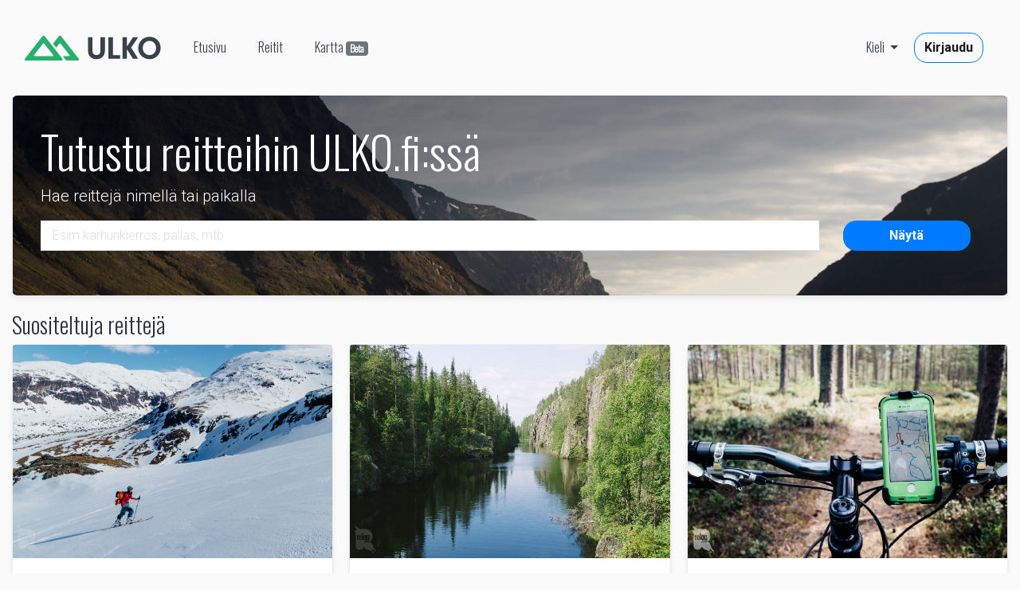

--- FILE ---
content_type: text/html; charset=utf-8
request_url: https://ulko.fi/
body_size: 5029
content:
<!DOCTYPE html><html><head><meta charset="utf-8"><meta http-equiv="X-UA-Compatible" content="IE=edge"><meta name="viewport" content="width=device-width, initial-scale=1, shrink-to-fit=no"><meta name="theme-color" content="#4DA5F4"><meta name="csrf-token"><meta property="og:site_name" content="ULKO"><meta property="og:title" content="Etusivu - ULKO Route Planner and Sports tracker"><meta property="og:type" content="website"><meta property="fb:app_id" content="463765123705481"><meta name="apple-itunes-app" content="app-id=703306739"><meta property="og:image" content="https://ulko.fi/public/img/SoMe_banner.jpg"><meta property="og:description" content="ULKO - Route Planner and Sports tracker"><title>Etusivu - ULKO Route Planner and Sports tracker</title><link rel="shortcut icon" href="/public/favicon.ico"><link rel="apple-touch-icon" sizes="180x180" href="/public/apple-touch-icon.png"><link rel="icon" type="image/png" sizes="32x32" href="/public/favicon-32x32.png"><link rel="icon" type="image/png" sizes="96x96" href="/public/favicon-96x96.png"><link rel="icon" type="image/png" sizes="16x16" href="/public/favicon-16x16.png"><link rel="manifest" href="/public/manifest.json"><script src="https://cdnjs.cloudflare.com/ajax/libs/tether/1.4.0/js/tether.min.js" integrity="sha384-DztdAPBWPRXSA/3eYEEUWrWCy7G5KFbe8fFjk5JAIxUYHKkDx6Qin1DkWx51bBrb" crossorigin="anonymous"></script><link rel="stylesheet" href="https://stackpath.bootstrapcdn.com/bootstrap/4.3.1/css/bootstrap.min.css" integrity="sha384-ggOyR0iXCbMQv3Xipma34MD+dH/1fQ784/j6cY/iJTQUOhcWr7x9JvoRxT2MZw1T" crossorigin="anonymous"><script src="https://code.jquery.com/jquery-3.3.1.min.js" integrity="sha256-FgpCb/KJQlLNfOu91ta32o/NMZxltwRo8QtmkMRdAu8=" crossorigin="anonymous"></script><script src="https://cdnjs.cloudflare.com/ajax/libs/popper.js/1.14.7/umd/popper.min.js"></script><script src="https://maxcdn.bootstrapcdn.com/bootstrap/4.0.0/js/bootstrap.min.js" integrity="sha384-JZR6Spejh4U02d8jOt6vLEHfe/JQGiRRSQQxSfFWpi1MquVdAyjUar5+76PVCmYl" crossorigin="anonymous"></script><script src="https://ajax.googleapis.com/ajax/libs/jqueryui/1.12.1/jquery-ui.min.js"></script><script src="https://cdn.jsdelivr.net/npm/jquery-validation@1.17.0/dist/jquery.validate.min.js"></script><link rel="stylesheet" href="/public/css/dropzone.css"><link rel="stylesheet" href="https://unpkg.com/leaflet@1.7.1/dist/leaflet.css"><link rel="stylesheet" href="https://fonts.googleapis.com/css?family=Oswald:300|Roboto+Condensed:700|Roboto:300,700"><link rel="stylesheet" href="/public/css/main.css"><link rel="stylesheet" href="/public/css/login.css"><link rel="stylesheet" href="https://unpkg.com/@raruto/leaflet-elevation/dist/leaflet-elevation.css"><link rel="stylesheet" href="https://use.fontawesome.com/releases/v5.7.2/css/all.css" integrity="sha384-fnmOCqbTlWIlj8LyTjo7mOUStjsKC4pOpQbqyi7RrhN7udi9RwhKkMHpvLbHG9Sr" crossorigin="anonymous"><script src="/public/js/app.min.js"></script></head><script async src="https://www.googletagmanager.com/gtag/js?id=G-TQYSKWDQMP"></script><script>window.dataLayer = window.dataLayer || [];
function gtag(){dataLayer.push(arguments);}
gtag('js', new Date());

gtag('config', 'G-TQYSKWDQMP');
</script><body class="d-flex flex-column min-vh-100"><main class="flex-shrink-0"><div class="container m-auto"><nav class="navbar navbar-expand-lg navbar-light"><div class="container-fluid"><button class="navbar-toggler navbar-toggler-right" type="button" data-toggle="collapse" data-target="#rewindr-navbar-collapse"><span class="navbar-toggler-icon"></span></button><a class="navbar-brand" href="/"><img src="/public/img/logo.svg"></a><div class="collapse navbar-collapse" id="rewindr-navbar-collapse"><ul class="nav navbar-nav mr-auto"><a href="#" id="menu-icon"></a><li class="nav-item"><a href="/">Etusivu</a></li><li class="nav-item"><a href="/routes">Reitit</a></li><li class="nav-item"><a href="/browser">Kartta <span class="badge badge-secondary">Beta</span></a></li></ul><li class="dropdown nav-item"><a class="dropdown-toggle" href="#" data-toggle="dropdown" role="button"> <span>Kieli </span></a><div class="dropdown-menu"><a class="dropdown-item" href="/locale/fi">Suomi</a><a class="dropdown-item" href="/locale/en">English</a></div></li><span class="navbar-text float-right"><a class="btn btn-outline-primary" data-toggle="modal" data-target="#login-page-modal">Kirjaudu</a></span></div><div class="modal fade" id="registration-page"><div class="modal-dialog" role="document"><div class="modal-content"></div></div></div><div class="modal fade" id="login-page-modal"><div class="modal-dialog" role="document"><div class="modal-content"><div class="form"><form class="login-form"><div class="modal-header"><h3>Tervetuloa takaisin!</h3></div><div class="modal-body"><input name="username" type="text" placeholder="sähköposti"><input name="password" type="password" placeholder="salasana"><button class="btn btn-success">Kirjaudu</button><p class="message">Unohtuiko salasana? <a href="/users/forgot">Klikkaa tästä</a></p><p class="message">Etkö ole vielä käyttäjä? <a href="#">Rekisteröidy</a></p></div></form><form class="register-form"><div class="modal-header"><div class="d-block w-100"><h3>Rekisteröidy ULKO käyttäjäksi</h3><p class="lead">Talleta ja jaa jälkiäsi, ota myös ULKO App käyttöön Appstoresta.</p></div></div><div class="modal-body"><input name="email" type="text" placeholder="sähköposti"><input name="password" type="password" placeholder="salasana"><button class="btn btn-success">Rekisteröidy</button></div><div class="modal-footer"><p class="message">Already registered? <a href="#">Kirjaudu</a></p></div></form></div></div></div></div><script>$('.register-form').validate({
	rules: {
		'email': {
			email: true,
			required: true
		},
		'password': {
			required: true,
			minlength: 8
		}
	},
	messages: {
		email: {
			email: "Tarkista, että sähköposti on oikeassa muodossa",
			required: "Tarkista, että sähköposti on oikeassa muodossa"
		},
		password: {
			required: "Salasanan tulee olla vähintään 8 merkkiä",
			minlength: "Salasanan tulee olla vähintään 8 merkkiä"
		}
	}
});
$('.register-form').on('submit', function(e) {
	e.preventDefault();
	if($('.register-form').valid()) {
		var data = objectifyForm($(this).serializeArray());

		$.ajax({
			type: "POST",
			url: '/users/register',
			data: JSON.stringify(data),
			success: function(data) {
				window.location = "/";
			},
			error: function(error) {
				alert("Error registering user " + error);
			},
			contentType: 'application/json',
			dataType: 'json'
		});
	}
});
$('.message a').click(function(){
	$('form').animate({height: "toggle", opacity: "toggle"}, "slow");
});

$('.login-form').on('submit', function(e) {

	e.preventDefault();
	var data = objectifyForm($(this).serializeArray());

	$.ajax({
		type: "POST",
		url: '/users/login',
		data: JSON.stringify(data),
		success: function() {
			window.location = "/";
		},
		error: function() {
			alert("Kirjautuminen epäonnistui, tarkista käyttäjätunnus ja salasana");
		},
		contentType: 'application/json',
		dataType: 'json'
	});			
});</script></div></nav><div class="row"><div class="col"><div class="card splash-search"><div class="card-body"><h3 class="display-4">Tutustu reitteihin ULKO.fi:ssä</h3><p class="lead">Hae reittejä nimellä tai paikalla</p><div class="front-page-search-form"><div class="row"><div class="col-md-10 col-sm-12"><div class="search-bar-container"><input class="search-bar form-control" onkeyup="doSearch()" id="location-input" type="text" placeholder="Esim karhunkierros, pallas, mtb"><ul class="search-results-area dropdown-menu dropdown-menu-left" id="search-dropdown"><h4 class="dropdown-header">Reitit</h4><ul class="search-results" id="route-results"></ul></ul></div></div><div class="col-md-2"><a class="search-button btn btn-primary" href="#" role="button">Näytä</a></div></div></div></div></div></div></div><script src="https://maps.googleapis.com/maps/api/js?key=AIzaSyCX7TOfhCpotiFOT8cC1MdMQBYZmugKJbE&amp;libraries=places&amp;callback=initMap" async="defer"></script><script>$(document). click((event) => {
	if (!$(event.target).closest('#search-results-area').length) {
		$(".search-results-area").hide()
	}
});

//- let service, places;
//- var displaySuggestions = function(predictions, status) {
//- 	if (status != google.maps.places.PlacesServiceStatus.OK) {
//- 		return;
//- 	}

//- 	$(".search-results-area").show()
//- 	let resultsNode = $("#place-results")
//- 	resultsNode.empty()
//- 	predictions.forEach(function(result) {
//- 		var theNode = resultsNode.append('' +
//- 				'<li class="search-result">' + 
//- 				'<div class="details">' + 
//- 				'<b>' + result.structured_formatting.main_text + '</b>' + 
//- 				'<div class="muted">' + result.structured_formatting.secondary_text + '</div>' + 
//- 				'</div>' +
//- 				'</li>')
//- 		theNode.click(function() {
//- 			places.getDetails(result, function(place) {
//- 				if (!place.geometry) {
//- 					return;
//- 				} 
//- 				console.log('/routes?lat=' + place.geometry.location.lat() + '&lon=' + place.geometry.location.lng())
//- 				//- window.location = '/routes?lat=' + place.geometry.location.lat() + '&lon=' + place.geometry.location.lng();
//- 			})
//- 		})
//- 		})
//- }


function doSearch() {
	var input = document.getElementById('location-input');
	let searchTerm = input.value.toLocaleLowerCase()

	let resultsNode = $("#route-results")
	if(searchTerm.length > 3) {
		$.ajax({
		type: "GET",
		url: '/api/search/Route/' + searchTerm + '?limit=5',
		contentType: 'application/json'
	}).done(function(data) {
		$(".search-results-area").show()
		resultsNode.empty()

		data.results.docs.map( function(result) {
			let activity = result.activity != undefined ? result.activity : "Route"
			let desc = result.description ? result.description.substring(0, 100) : ""
			let imageUrl = result.thumbnail != undefined ? result.thumbnail : "/public/img/route-tile-default-bg.svg"
			let keywords = result.keywords != undefined ? result.keywords.map ( function(kw) {
				return '<span class="keyword">' + kw.toLowerCase() + '</span>'
			}).join(' ') : ""
			resultsNode.append('<a href="/route/' + result.id + '">' +
				'<li class="dropdown-item search-result">' + 
				'<div class="thumbnail"><div class="route-tile-bg" style="background-image: url(\'' + imageUrl + '\');"></div></div>' +
				'<div class="details">' + 
				'<span class="route-type">' + activity.toUpperCase() +'</span>' + keywords + 
				'<div><b>' + result.name + '</b></div>' + 
				'<div class="muted">' + desc + '</div></div>' + 
				'</li></a>')
				})
	}).fail(function(error) {
		//- alert("Could not search routes. " + JSON.stringify(error));
	});
	} else {
		resultsNode.empty()
	}

	//- service.getPlacePredictions({ input: searchTerm }, displaySuggestions);
}

function initMap() {

	//- service = new google.maps.places.AutocompleteService();
	//- var input = document.getElementById('place-results');
	//- places =  new google.maps.places.PlacesService();
	//- var autocomplete = new google.maps.places.Autocomplete(input);

	//- autocomplete.addListener('place_changed', function() {
	//- 	var place = autocomplete.getPlace();
	//- 	if (!place.geometry) {
	//- 		return;
	//- 	} 
	//- 	window.location = '/routes?lat=' + place.geometry.location.lat() + '&lon=' + place.geometry.location.lng();
	//- });



}
</script><div class="row"><div class="col"><h3>Suositeltuja reittejä</h3></div></div><main role="main"><div class="card-columns"><div class="card"><img class="card-img-top img-fluid" src="https://rewindrecordings.s3.amazonaws.com/1a9457bffd9ed78dd1d2aeccc70250e7_IMG_4358.jpg"><div class="card-body"><h3>Offpiste skiing in Riksgränsen</h3><p class="card-text">Beginners to experts will love what Riksgränsen has to offer.</p><a class="btn btn-primary" href="/routes?activity=skitour&amp;lat=68.426587&amp;lon=18.12477">Näytä</a></div></div><div class="card"><img class="card-img-top img-fluid" src="https://rewindrecordings.s3.amazonaws.com/d9ce28e47bd8954b0068ac8e596de245_hossa.jpg"><div class="card-body"><h3>Hossa</h3><p class="card-text">Check out what the youngest national park in Finland has to offer</p><a class="btn btn-primary" href="/routes?lat=65.4401491&amp;lon=29.5547203">Näytä</a></div></div><div class="card"><img class="card-img-top img-fluid" src="https://rewindrecordings.s3.amazonaws.com/877260e0a5a4775a73f9cd5709614c6f_IMG_2966.jpg"><div class="card-body"><h3>Oulu MTB</h3><p class="card-text">Mountainbike trails near Oulu.</p><a class="btn btn-primary" href="/routes?activity=mtb&amp;lat=65.011074&amp;lon=25.467741">Näytä</a></div></div></div><a href="/routes">Näytä lisää reittejä</a></main></div></main><footer class="mt-auto"><div class="text-center muted">© 2023 Petteri Lajunen - Tehty ❤️ Suomessa</div></footer></body></html>

--- FILE ---
content_type: text/css; charset=UTF-8
request_url: https://ulko.fi/public/css/main.css
body_size: 34625
content:
html, body {
    height: 100%;
}

body {
    color: #2C323A;
    background-color: rgb(250, 250, 250);
    font-family: 'Roboto', sans-serif;
	font-weight: 300;
	line-height: 1.5;
	margin: auto;
	height: 100%;
}

a {
	color: #00B173;
	text-decoration: none;
}

.h1, h1, .h2, h2 {
    text-align: left;
    /* font-size: 25pt; */
	font-family: 'Oswald', sans-serif;
	font-weight: 300;
	clear: both;
}

.h3, h3 {
    text-align: left;
    /* font-size: 20pt; */
	font-family: 'Oswald', sans-serif;
	font-weight: 300;
	clear: both;
}

.h5, h5 {
	/* font-size: 16px; */
	font-weight: 600;
}

.row:after, .row:before {
    content: none;
}
nav li > a, nav .dropdown-item {
	text-decoration: none;
	color: #39414A;
	font-size: 12pt;
	font-family: 'Oswald', sans-serif;
	font-weight: 200;
	text-decoration: none;
	transition: all .3s;
	-webkit-transition: all .3s;
	-o-transition: all .3s;
	-moz-transition: all .3s
}
.navbar-brand > img {
	height: 26pt;
}
.dropdown-menu {
	z-index: 1100;
}
.fas {
	margin: 0 10px 0 0
}
.nav-item > a {
	padding: 10px 20px;
}
.dropdown-item {	
	padding: 10px 1.5rem;
}
@media only screen and (min-width: 767px) {
	.navbar {
		padding-left: 0;
		margin-bottom: 25px;
		margin-top: 25px;
	}
	.navbar-brand {
		font-size: inherit;
	}
	.navbar-default {
	  border: 0;
		background-color: #fff;
		padding-left: 0;
	}
	
	nav li > a:hover, nav li.active > a {
		text-decoration: none;
		color: #fff;
		background-color: #00B173;
		text-decoration: none;
		transition: all .3s;
		-webkit-transition: all .3s;
		-o-transition: all .3s;
		-moz-transition: all .3s
	}

	nav li {
		display: inline-block;
		margin: 0;
	}
	
	#menu-icon {
		display: hidden;
	}
}
.navbar-right {
	float: right;
}
.error {
	color: #e6394f;
}
.splash {
	color: white;
	width: 100%;
	background-image: url(/public/img/login/bg-1.jpg);
	background-size: cover;
	background-repeat: no-repeat;
	background-position: 50% 50%;
}
.splash-search {
	color: white;
	width: 100%;
	background-image: url(/public/img/login/IMG_9457.jpg);
	background-size: cover;
	background-repeat: no-repeat;
	background-position: 50% 50%;
	padding: 15px;
}
.splash-download {
	color: white;
	width: 100%;
	background-color: rgba(0,0,0,.125);
	background-image: url(/public/img/main/bg.jpg);
	background-size: cover;
	background-repeat: no-repeat;
	background-position: 50% 50%;
	padding: 15px;
}
.search-results-area {
	padding: 0;
	margin: 0;
  	z-index: 10000;
  	position: absolute;
  	background-color: #fff;
  	color: #2C323A;
  	width: 100%;
}
.search-results {
	padding: 0;
	list-style-type: none;
	text-decoration: none;
	overflow: hidden;
}

li.search-result {
	padding: 10pt;
	text-decoration: none;
}
li.search-result:hover {
	color: #fff;
	background-color: #44b06d;
}
.search-result .details {
	margin-left: 10pt;
	display: inline-block;
	vertical-align: top;
}
.bordered {
	border: 1px solid #ccc;
	border-radius: 4px;
	-webkit-box-shadow: inset 0 1px 1px rgba(0, 0, 0, .075);
	box-shadow: inset 0 1px 1px rgba(0, 0, 0, .075);
	-webkit-transition: border-color ease-in-out .15s, -webkit-box-shadow ease-in-out .15s;
	-o-transition: border-color ease-in-out .15s, box-shadow ease-in-out .15s;
	transition: border-color ease-in-out .15s, box-shadow ease-in-out .15s;
}

.form-item {
	display: block;
	width: 100%;
	height: 34px;
	padding: 6px 12px;
	font-size: 14px;
	line-height: 1.42857143;
	color: #555;
	background-color: #fff;
	background-image: none;
	border: 1px solid #ccc;
	border-radius: 4px;
	-webkit-box-shadow: inset 0 1px 1px rgba(0, 0, 0, .075);
	box-shadow: inset 0 1px 1px rgba(0, 0, 0, .075);
	-webkit-transition: border-color ease-in-out .15s, -webkit-box-shadow ease-in-out .15s;
	-o-transition: border-color ease-in-out .15s, box-shadow ease-in-out .15s;
	transition: border-color ease-in-out .15s, box-shadow ease-in-out .15s;
	margin-bottom: 15pt;
}

.form-title {
	font-family: 'Roboto', sans-serif;
	font-weight: 600;
	font-size: 16px;
	color: #727272;
	margin-top: 10px;
	margin-bottom: 10px;
}

.map-search-input {
	margin-bottom: 0;
}

.discover-search-dropdown {
	width: 300px;
}

#filter-button {
	display: none;
}

.discover-content-map > .route-grid {
	padding-top: 15px;
	overflow-x: scroll;
	overflow-y: hidden;
	white-space: nowrap;
}

.discover-content-list > .map {
	display: none;
}

.discover-search-area {
	max-width: 250pt;
	margin-bottom: 15px;
}
.discover-content-list > .route-grid {
	padding-top: 15px;
	overflow-x: auto;
  	overflow-y: scroll;
	white-space: normal;
}
.react-autosuggest__input, .map-search-input, .discover-search {
	font-size: 12px;
	color: #33363b;
	height: 36px;
	border: 0;
	background: #ffffff url(/public/img/icn-search-dark.svg) no-repeat center right;
	box-shadow: 0px 2px 5px rgba(0,0,0,0.07);
	border-radius: 0px;
	padding-left: 10px;
}

.discover-combo {
	-webkit-appearance: none;
	-moz-appearance: none;
	appearance: none;
	text-indent: 0;
	text-overflow: '';
	font-size: 1rem;
	font-weight: bold;
	color: #33363b;
	height: 36px;
	border: 0;
	/* padding: 0 0 0 10px; */
	box-shadow: 0px 2px 5px rgba(0,0,0,0.07);
	border: 0px;
	border-radius: 0px;
}
.default-shadow {
	box-shadow: 0px 2px 5px rgba(0,0,0,0.07);
}
.react-autosuggest__suggestion-match {
	color: #00B173;
	font-weight: bold;
  }

.react-autosuggest__container {
	position: relative;
	margin: 20px 0 30px 0;
  }

.react-autosuggest__input--focused {
    outline: none;
  }
  
  .react-autosuggest__input--open {
    border-bottom-left-radius: 0;
    border-bottom-right-radius: 0;
  }
  
  .react-autosuggest__suggestions-container {
    display: none;
  }
  
  .react-autosuggest__suggestions-container--open {
    display: block;
    position: absolute;
    top: 40px;
    width: 300px;
    border: 1px solid #aaa;
	background-color: #fff;
	font-family: 'Roboto', sans-serif;
    font-weight: 300;
    font-size: 16px;
    border-bottom-left-radius: 4px;
    border-bottom-right-radius: 4px;
    z-index: 2;
  }
  
  .react-autosuggest__suggestions-list {
    margin: 0;
    padding: 0;
    list-style-type: none;
  }
  
  .react-autosuggest__suggestion {
    cursor: pointer;
    padding: 10px 20px;
  }
  
.react-autosuggest__suggestion--highlighted {
	background-color: #ddd;
}
  
.btn-toolbar > .btn {
	margin-right: 5px;
}
button > input {
	display: none;
}
button > span.spinner-border {
	margin-right: 10px;
}
footer {
	background-image: url(/public/img/img-footer.png);
	background-repeat: no-repeat;
	background-position: 50% 30px;
	height: 100pt;
}
.carousel {
	overflow: hidden;
	height: 400px;
	clear: both;
	border: solid 1px rgba(0, 0, 0, 0.15);
}
.carousel-inner, .carousel-item {
	height: 100%;
}
.carousel-item .image {
	height: 100%;
	width: 100%;
	background-color: #1898CA;
	background-size: cover;
	background-repeat: no-repeat;
	background-position: 50% 50%;
	transition-duration: 0.2s;
	-webkit-transition-duration: 0.2s;
	transition-timing-function: ease-in-out;
}
.carousel-caption {
	color: white;
	background-color: rgba(0, 0, 0, .075);
}
.recordings-icon {
	background-image: url(/public/img/icn-recordings.svg);
	background-repeat: no-repeat;
	background-position: right;
	background-size: 32pt;
}

.routes-icon {
	background-image: url(/public/img/icn-routes.svg);
	background-repeat: no-repeat;
	background-position: right;
	background-size: 28pt 24pt;
}

.map {
	height: 400px;
	clear: both;
	border: solid 1px rgba(0, 0, 0, 0.15);
	-webkit-box-shadow: inset 0 1px 1px rgba(0, 0, 0, .075);
	box-shadow: inset 0 1px 1px rgba(0, 0, 0, .075);
}

.navbar-container {
	position: absolute;
	min-height: 50px;
	width: 100%;
	z-index: 1000;
}

.map svg {
    position: absolute;
    z-index: 1001;
}
path.drawing-line {
    stroke: #50622b;
    stroke-width: 3;
}
.map.mode-create {
    cursor: crosshair !important;
}
.info {
    padding: 6px 8px;
    font: 14px/16px Arial, Helvetica, sans-serif;
    background: white;
    background: rgba(255,255,255,0.8);
    box-shadow: 0 0 15px rgba(0,0,0,0.2);
    border-radius: 5px;
}
.info h4 {
    margin: 0 0 5px;
    color: #777;
}

.legend {
    line-height: 18px;
    color: #555;
}
.legend i {
    width: 18px;
    height: 18px;
    float: left;
    margin-right: 8px;
    opacity: 0.7;
}

.browser-map-container {
	clear: both;
	width: 100%;
	height: 100%;
	position: relative;
	overflow: hidden;
	padding-top: 100px;
}

.browser {
	position: relative;
	border: none;
	padding: 0px;
	margin: 0px;
	left: 0px;
	top: 0px;
	overflow: hidden;
	height: 100%;
  	width: auto;
}

input[type=checkbox] {
	margin: 5px;
}

legend {
	font-size: 14px;
}
.legend > i {
	padding: 0px 5px;
	color: white;
}
.season-container li {
	margin: 0;
	font-family: 'Roboto Condensed', sans-serif;
	padding: 0px 10px 0px 10px;
	text-align: center;
	line-height: 30px;
	display: inline-block;
	border: none;
}
.season-on {
	background: #44b06d;
	color: #fff;
}
.season-off {
	background: #979797;
	color: #ddd;
}
.rating-star {
	width: 15px;
	height: 21px;
	margin-right: 5px;
	display: inline-block;
}
.rating-star-active {
	background: url(/public/img/icn-star-active.svg) no-repeat;
	background-position: 0px 7px;
}
.rating-star-inactive {
	background: url(/public/img/icn-star-inactive.svg) no-repeat;
	background-position: 0px 7px;
}

.btn {
	border-radius: 12pt;
	font-weight: 600;
}

.btn-like {
	padding-left: 25px;
	background: url(/public/img/icn-like.svg) no-repeat;
	background-position: 8px 6px;
}
.btn-comment {
	padding-left: 25px;
	background: url(/public/img/btn-comment.svg) no-repeat;
	background-position: 8px 7px;
}
.btn-edit {
	padding-left: 25px;
	background: url(/public/img/icn-edit.svg) no-repeat;
	background-position: 8px 6px;
}
.btn-keywords {
	background-color: #9185DB;
	border-color: #9185DB;
	border-radius: 5px;
	margin-left: 3px;
}
form .required label:before {
    color: #e32;
    content: '* ';
    display: inline;
}
::placeholder {
  color: #dedede !important;
}

.radio input[type=radio],
.radio-inline input[type=radio],
.checkbox input[type=checkbox],
.checkbox-inline input[type=checkbox] {
    margin-left: 0;
}

/* Content */

.jumbotron {
	background-color: transparent;
	margin-bottom: 0;
}

/* My recordings */

.route-grid {
	display: grid;
	grid-template-columns: auto auto auto auto;
	padding: 0;
	list-style-type: none;
	text-decoration: none;
}

.route-grid-sidescrolling {
	padding-top: 15px;
	overflow-x: scroll;
  	overflow-y: hidden;
	white-space: nowrap;
}


.route-tile {
	min-width: 100%;
	border-right-style: solid;
	border-right-width: 3px;
	border-bottom-style: solid;
	border-bottom-width: 3px;
	border-color: white;
	margin: 0;
	padding: 0;
}

.route-tile-top-icon-container {
	position: absolute;
	right: 10px;
	top: 10px;
}
.route-tile-top-icon {
	margin-left: 3pt;
	float: right;
	background-repeat: no-repeat;
	background-position: 1px 0;
	height: 15px;
	width: 17px;
}
.private {
	background-image: url('../img/icn_private.svg');
}
.liked {
	background-image: url('../img/icn-liked.svg');
}

.leaflet-popup-content {
	margin: 10pt;
}
.leaflet-popup .hover-overlay, .leaflet-popup .route-tile-bg {
	border-radius: 12px;
}
.leaflet-popup .route-tile {
	float: none;
	position: relative;
	border-bottom-width: 0;
	border-right-style: none;
}
.route-tile div, .route-tile-popup div {
	color: #fff;
}
.route-tile .title {
	font-family: "Roboto Condensed", sans-serif;
	font-size: 11pt;
	font-weight: 700;
}
.route-tile .creator {
	font-family: 'Roboto', sans-serif;
	font-weight: 300;
	font-size: 9pt;
	/* padding-left: 17px; */
	/* background: url(/public/img/user-white.svg) no-repeat;
	background-position: 0px 2px; */
}
.route-tile .created {
	font-family: 'Roboto', sans-serif;
	font-weight: 300;
	font-size: 9pt;
	margin-bottom: 10px;
}

.route-text-block {
	margin: 0 0 10px 10px;
	bottom: 0px;
	left: 0px;
	position: absolute;
}
.route-tile-bg {
	position: relative;
	background-color: #1898CA;
	padding-top: 100%; /* 1:1 ar */
	background-size: cover;
	background-repeat: no-repeat;
	background-position: 50% 50%;
  transition-duration: 0.2s;
	-webkit-transition-duration: 0.2s;
  transition-timing-function: ease-in-out;
}
.hover-overlay:hover, .hover-overlay.highlighted {
	background-color: rgba(255, 255, 255, 0);
	box-shadow: 0 0 14px 0px #fff;
	text-decoration: none;
}
.hover-overlay {
	content:"";
	position: absolute;
	top: 0;
	width: 100%;
	height: 100%;
	background-color: rgba(0, 0, 0, 0.3);
}

.route-tile .recording-thumbnail {
    height: 229px;
    background-size: cover;
    background-repeat: no-repeat;
}
.thumbnail {
	position: relative;
	width: 100px;
	height: 100px;
	overflow: hidden;
	display: inline-block;
	margin-right: 5px;
}
.point-of-interest .thumbnail {
	width: 100%;
	height: 400px;
}

.thumbnail img:hover {
	height: 120%;
	width: 120%;
}
.thumbnail img {
	position: absolute;
	left: 50%;
	top: 50%;
	object-fit: cover;
	height: 100%;
	width: 100%;
	-webkit-transform: translate(-50%,-50%);
	-ms-transform: translate(-50%,-50%);
	transform: translate(-50%,-50%);
	transition-duration: 0.1s;
	transition-timing-function: ease-in-out;
}
.recording-details h5 {
    color: white;
    margin: 10px 10px 6px;
    height: 1.1em;
    overflow: hidden;
}

.recording-details p {
    color: white;
    margin: 0 10px 5px;
    font-size: 12px;
    overflow: hidden;
    height: 22px;
    line-height: 22px;
    padding-left: 25px;
    background-repeat: no-repeat;
    opacity: 0.7;
}

.recording-details p.date {
    background-image: url(/public/img/recordings/ic-date.png);
}

.location, .author, .comment-username, .route-header a {
	font-family: 'Roboto', sans-serif;
	font-size: 12pt;
	color: #009BC8;
	padding-left: 10px;
	padding-right: 15px;
	font-weight: 700;
}

.route-title-accessory > span {
	padding-right: 10pt;
}

.location {
	background: url(/public/img/marker.svg) no-repeat;
	background-position: 2px 3px;
}

.author {
	background: url(/public/img/user.svg) no-repeat;
	background-position: 2px 3px;
}

.route-details-section {
	margin-bottom: 20pt;
}
.route-header {
	margin: 15px 0;
	width: 100%;
}
.route-action-buttons {
	float: right;
}
.route-action-buttons > .btn {
	margin-left: 10px;
}
.route-content {
	clear: both;
}
.modal-body pre {
	font-size: 0.6rem;
	white-space: pre-wrap;       /* css-3 */
	white-space: -moz-pre-wrap;  /* Mozilla, since 1999 */
	white-space: -pre-wrap;      /* Opera 4-6 */
	white-space: -o-pre-wrap;    /* Opera 7 */
	word-wrap: break-word;       /* Internet Explorer 5.5+ */
}
.route-description > p {
	white-space: pre-wrap;
	white-space: -moz-pre-wrap;
	white-space: -pre-wrap;
	white-space: -o-pre-wrap;
	word-wrap: break-word;
	margin: 10pt 20pt 30pt 0pt;
}
.route-description > p::first-line {
	font-weight: 700;
	font-style: italic;
}
.leaflet-control.elevation .elevation-toggle {
	background: url(/public/img/icn-elevation.svg) no-repeat center center #f8f8f9 !important;
}
.elevation text {
	font-family: 'Oswald', sans-serif;
}
.route-title {
	margin-bottom: 5px;
}
input[type=radio] {
	margin-right: 10px;
}
.route-type, .keyword {
	font-family: 'Roboto Condensed', sans-serif;
	background-color: #FF6B25;
	color: #fff;
	padding: 3px 5px 1px 5px;
	text-align: center;
	margin-right: 10px;
	display: inline-block;
	border: none;
}

.route-tile .route-type {
	font-size: 10pt;
	padding: 0px 5px 0px 5px;
	line-height: 20px;
	margin-right: 5px;
}
.keyword {
	background-color: #B49AD7;
	white-space: pre-wrap;
	margin-bottom: 10px;
}
.keyword:hover {
	background-color: #D4BAF7;
}
.keywords-container {
	float: right;
}
.bootstrap-tagsinput {
	padding: 15px;
}
.comment-container {
	margin: 20px 0px;
}

.activity-feed-item {
	min-height:50px;
}
.user-image {
	float: left;
}
.user-image .user-avatar {
	margin-right: 15px;
}
.nav-item .user-avatar {
	margin-right: 10px;
}
.comment-container > img, .user-avatar {
	width: 30px;
	height: 30px;
	border-radius: 15px;
	background-color: #2C323A;
}

.created-at {
	margin-left: 10px;
	font-style: italic;
	font-size: 10pt;
	color: #a1a1a1;
}
.activity-action {
	display: inline-block;
	margin-right: 5px;
	font-style: italic;
}
.activity-content {
	display: inline-block;
	margin-right: 5px;
	width: 75%;
}
.user-details {
	margin-left: 145px;
	position: absolute ;
	bottom: 80px;
}
.user-container, .user-background {
	position: relative;
}
.profile-tab {
	text-align: center;
}
.detail-container > p {
	color: #31AE6E;
	font-size: 10pt;
	margin-bottom: 0px !important;
}
.detail-container > h3 {
	margin-bottom: .25rem;
}
.detail-container {
	margin-bottom: 1rem;
}

.route-type-row {
	margin-top: 15px;
	margin-bottom: 15px;
}
.user-avatar-editor-frame {
	position: relative;
	width: 150px;
	height: 150px;
	background-size: 70px;
	cursor: pointer;
}

.user-avatar-editor-frame:hover::after {
	position: absolute;
	left: 0;
	top: 0;
	width: 100%;
	height: 100%;
	background-color: rgba(255, 255, 255, 0.4);
	color: #fff;
}

.user-avatar.big {
	width: 100%;
	height: 100%;
	border-radius: 50%;
	border: solid 2px #fff;
	box-shadow: 0px 5px 5px 0px rgba(0, 0, 0, 0.1);
}
.user-avatar.editable::hover {
	
	width: 150px;
	height: 150px;
	border-radius: 50%;
	border: solid 2px #fff;
	box-shadow: 0px 5px 5px 0px rgba(0, 0, 0, 0.1);
}

.user-container .user-avatar {
	width: 150px;
	height: 150px;
	border-radius: 50%;
	border: solid 2px #fff;
	box-shadow: 0px 5px 16px 0px rgba(0, 0, 0, 0.25);
}

.user-name-container {
	margin-top: 50px;
	margin-bottom: 50px;
}
.user-name {
	text-align: center;
	font-weight: bold;
	color: #0096CC;
}
.user-fullname {
	font-family: 'Oswald', sans-serif;
	font-weight: 300;
	font-size: 15pt;
	text-align: center;
}
.comment-content {
	font-size: inherit;
	font-style: normal;
}
textarea.my-comment {
	display: block;
	margin-left: 0px;
	margin-bottom: 15px;
}
.visibility-switch {
	float: right;
}

.recording-title .recording-detail-thumbnail {
    float: left;
    height: 54px;
    width: 54px;
    margin-right: 10px;
    background-size: cover;
    background-repeat: no-repeat;
}

.recording-title h1 {
    font-family: 'HelveticaNeue', 'Helvetica', sans-serif;
    font-size: 16px;
    margin-top: 0;
    margin-bottom: 0;
    float: left;
    padding-right: 10px;
}

.recording-keywords {
    float: right;
    padding: 5px;
}

#recording h3 {
    text-shadow: 0px 3px 6px rgba(0, 0, 0, 0.23);
    font-family: 'HelveticaNeue-CondensedBold', 'Helvetica', sans-serif;
    font-size: 13px;
}

.main-details {
    position: absolute;
    bottom: 0;
    overflow: hidden;
    background-color: #6BB6C9;
    /*font-family: "HelveticaNeue-CondensedBold";*/
    font-family: 'HelveticaNeue', 'Helvetica', sans-serif;
    width: 100%;
    max-height: 53px;
    padding-left: 15px;
    padding-right: 15px;
    transition-duration: 0.3s;
    transition-timing-function: ease-in-out;
}

.main-details.open {
    max-height: 300px;
}

.main-details label {
    margin-top: 5px;
    margin-bottom: 0;
    font-size: 14px;
    font-weight: 400;
    line-height: 14px;
    color: rgba(255, 255, 255, 0.5);
}

strong, b {
	font-weight: bold;
}

.main-details strong {
    padding-bottom: 4px;
    font-size: 32px;
    line-height: 32px;
    font-weight: 900;
}

.main-details .description {
    margin-top: 5px;
}

/*#recording .main-details h1 {
    font-family: "HelveticaNeue-CondensedBold";
    text-shadow: 0px 4px 9px rgba(0, 0, 0, 0.23);
    font-size: 50px;
    margin: 10px 0 10px 0;
}*/

.user-background-image {
	height: 250px;
	overflow: hidden;
	background-size: 100%;
	background-repeat: no-repeat;
	background-position: center;
	border: solid 1px #aaa;
}

.user-background-image > img {
	max-width: 100%;
	margin: auto;
}

.duration, .distance {
	text-align: left;
	font-size: 40pt;
	font-family: 'Oswald', sans-serif;
	font-weight: 300;
	color: white;
	position: absolute;
	z-index: 1000;
	text-shadow: 0px 2px 4px rgba(0, 0, 0, 0.25);
}
.huge {
	text-align: left;
	font-size: 40pt;
	font-family: 'Oswald', sans-serif;
	font-weight: 300;
	text-shadow: 0px 2px 4px rgba(0, 0, 0, 0.25);
}
.path-details {
	margin-bottom: 20px;
}
.path-difficulty, .path-altitude-diff, .path-distance, .path-ascent-gain, .path-descent-gain{
	background-repeat: no-repeat;
	background-position: 0px 0px;
	line-height: 21px;
	padding-left: 30px;
	margin-right: 10px;
	height: 23px;
	display: inline-block;
}
.path-ascent-gain {
	background-image: url('../img/icn-ascent-gain.svg');
}
.path-descent-gain {
	background-image: url('../img/icn-descent-gain.svg');
}
.path-difficulty-undefined {
	background-image: url('../img/icn-difficulty-undefined.svg');
	background-position: 0px 6px;
}
.path-difficulty-very-easy {
	background-image: url('../img/icn-difficulty-very-easy.svg');
	background-position: 0px 2px;
}
.path-difficulty-easy {
	background-image: url('../img/icn-difficulty-easy.svg');
	background-position: 0px 2px;
}
.path-difficulty-moderate {
	background-image: url('../img/icn-difficulty-moderate.svg');
	background-position: 0px 2px;
}
.path-difficulty-hard {
	background-image: url('../img/icn-difficulty-hard.svg');
	background-position: 0px 2px;
}
.path-difficulty-extra-hard {
	background-image: url('../img/icn-difficulty-extra-hard.svg');
	background-position: 0px 2px;
}
.path-altitude-diff {
	background-image: url('../img/icn-altitude-diff-dark.svg');
}
.path-distance {
	background-position: 0px 11px;
	background-image: url('../img/icn-distance-dark.svg');
}
.route-text-block .duration, .route-text-block .distance {
	font-size: 15pt;
	position: relative;
	bottom: 0px;
}
.duration {
	bottom: 30px;
}
.distance {
	bottom: -15px;
}
.visibility-switch p {
	font-size: 9pt;
	text-align: center;
	margin-bottom: 5pt;
}
#recording .main-details .distance {
    background-image: url('../img/recordings/ic-distance.png');
}

#recording .main-details .duration {
    background-image: url('../img/recordings/ic-time.png');
}

#recording .main-details .max-speed {
    background-image: url('../img/recordings/ic-speed.png');
}

#recording .main-details .moving-time {
    background-image: url('../img/recordings/ic-moving.png');
}

#recording .main-details .max-altitude {
    background-image: url('../img/recordings/ic-max-altitude.png');
}

/*
#recording .secondary_details {
    font-family: HelveticaNeue-UltraLight;
    font-size: 2.3em;
    margin-top: 0;
    margin-bottom: 0.3em;
    line-height: 0.9em;
}

.secondary_details h3 {
    margin-top: 0;
    margin-bottom: 0.3em;
    line-height: 0.9em;
}
*/

.text-muted {
	font-family: 'Roboto', sans-serif;
	font-weight: 300;
	
	font-size: 9pt;
}

.route-text-block > .text-muted {
	color: rgba(255, 255, 255, 0.7) !important;
}

#recording .notes {
    /*background-image: url('../img/icon_notes.png');*/
    background-repeat: no-repeat;
    background-position: 0 0;
    padding: 10px 0 0 40px;
    font-family: 'HelveticaNeue-Light', 'Helvetica', sans-serif;
    font-size: 12px;
}

.waypoint-details {
    position: absolute;
    width: 250px;
    max-width: 100%;
    top: 0;
    /*bottom: 0;*/
    left: 0;
    /*right: 0;*/
    background-color: rgba(0, 0, 0, 0.6);
    height: 250px;
    padding: 7px;
    color: black;
    margin: auto;
    /*margin-bottom: 10px;*/
    box-shadow: 0px 5px 16px 0px rgba(0, 0, 0, 0.65);
    z-index: 1;
}

.waypoint-details .waypoint-details-content {
    position: relative;
    width: 100%;
    height: 100%;
}

.waypoint-details .waypoint-details-header {
    position: absolute;
    color: white;
    font-size: 20px;
    line-height: 30px;
    font-weight: bold;
    background-color: rgba(0, 0, 0, 0.4);
    padding: 9px;
    height: 50px;
    width: 100%;
    z-index: 1;
}

.waypoint-details .waypoint-details-image {
    position: absolute;
    width: 100%;
    height: 100%;
    /*background-image: url(../img/login/bg-1.jpg);*/
    background-size: cover;
    background-repeat: no-repeat;
}

.waypoint-details .waypoint-details-coordinates {
    position: absolute;
    bottom: 0;
    color: white;
    background-color: rgba(0, 0, 0, 0.4);
    padding: 4px 3px;
    width: 100%;
    line-height: 22px;
}

.waypoint-left-arrow {
    position: absolute;
    top: 125px;
    left: -13px;
}

.waypoint-right-arrow {
    position: absolute;
    top: 125px;
    right: -13px;
}

/* Login page */

.login {
    background: url(../img/login/bg-1.jpg) no-repeat center top fixed;
    height: 100%;
}

.intro {
    text-align: center;
    margin-top: 50px;
}

@media only screen and (max-width: 767px) {
	.container.details {
		height: 25px;
	}

	#recording .main-details .distance,
	#recording .main-details .duration {
	    background-repeat: no-repeat;
	    background-position: 10px 10px;
	    background-size: 35px;
	    padding-left: 55px;
	    font-size: 12px;
	    font-family: 'HelveticaNeue-CondensedBold', 'Helvetica', sans-serif;
	}
}

/* Footer */

/* footer {
	margin: 15px;
	padding-bottom: 15px;
} */
.cp-color-picker {
	z-index: 10000;
}

.leaflet-top {
	z-index: auto;
}
/* .leaflet-popup-content label {
	display: block;
} */

.leaflet-popup-content input {
	margin-bottom: 10px;
	width: 100%;
}

/*.leaflet-container {
	background: #000;
}
.leaflet-tile-pane {
	opacity: 0.5 !important;
}
*/
/* Sign in form */

.form-signin {
    max-width: 330px;
    padding: 15px;
    margin: 0 auto;
}

.form-signin .form-signin-heading,
.form-signin .checkbox,
.form-signin input[type="submit"] {
    margin-bottom: 10px;
}

.form-signin .checkbox {
    font-weight: normal;
}

.form-signin .form-control {
    position: relative;
    font-size: 16px;
    height: auto;
    padding: 10px;
    -webkit-box-sizing: border-box;
    -moz-box-sizing: border-box;
    box-sizing: border-box;
}
.ql-editor p, .ql-editor ol, .ql-editor ul, .ql-editor pre, .ql-editor blockquote, .ql-editor h1, .ql-editor h2, .ql-editor h3, .ql-editor h4, .ql-editor h5, .ql-editor h6 {
	margin-bottom: 12pt !important;
}
.ql-container {
	height: auto !important;
}

form#profile-editor .col-md-7 {
	margin: auto;
}
form label {
	font-weight: 300;
	display: inline-block;
	margin-bottom: .0rem;
	text-align: left;
	font-size: 0.7rem;
	color: #666;
	text-transform: uppercase;
	margin-right: .5rem;
}

.form-control {
	display: block;
	width: 100%;
	padding: .5rem;
	font-size: 1rem;
	line-height: 1.25;
	color: #464a4c;
	text-align: left;
	background-image: none;
	-webkit-background-clip: padding-box;
	background-clip: padding-box;
	border-bottom: 1px solid #ddd !important;
	border: 0px;
	border-radius: 0;
	margin-bottom: 20px;
}
input#user-eula.form-control {
	display: inline-block;
	width: 25px;
}
.form-signin .form-control:focus {
    z-index: 2;
}

.form-signin input[type="email"] {
    margin-bottom: -1px;
    border-bottom-left-radius: 0;
    border-bottom-right-radius: 0;
}

.form-signin input[type="password"] {
    margin-bottom: 10px;
    border-top-left-radius: 0;
    border-top-right-radius: 0;
}

.card {
	box-shadow: 0 5px 7px rgba(0, 0, 0, 0.05), 0 3px 5px rgba(0, 0, 0, 0.02) !important;
	-webkit-transition: box-shadow 0.7s cubic-bezier(0.25, 0.8, 0.25, 1) !important;
	-moz-transition: box-shadow 0.7s cubic-bezier(0.25, 0.8, 0.25, 1) !important;
	-o-transition: box-shadow 0.7s cubic-bezier(0.25, 0.8, 0.25, 1) !important;
	transition: box-shadow 0.7s cubic-bezier(0.25, 0.8, 0.25, 1) !important;
	-webkit-border-radius: 0.4167rem;
	-moz-border-radius: 0.4167rem;
	-ms-border-radius: 0.4167rem;
	-o-border-radius: 0.4167rem;
	border-radius: 0.4167rem;
	border: 1px solid rgba(0,0,0,.07);
	margin-bottom: 20px;
}

.card-header {
	background-color: white;
	border-bottom: 1px solid rgba(0,0,0,.05);
}
.suggest-count {
	font-size: 10pt;
	color: #a1a1a1;
	float: right;
}
/* Chart */

.chart-container {
  position: relative;
  margin: auto;
	height: 250px;
}

.tasks {
	margin: 12px 0 0;
	padding: 10px 0 0;
	border-top: solid 1px #DDD;
	list-style: none;
	list-style-image: none;
}

.tasks	li {
		display: inline;
		margin: 0 10px 0 0;
}

.zoomto {
  padding-left: 18px;
  background-repeat: no-repeat;
	background-position: 0% 50%;
	background-image: url(images/focus.png);
}

/* Tile colors */

.rewindr-dark-blue {
	border-color: #1898CA !important;
	background-color: #1898CA !important;
}
.rewindr-dark-blue:hover {
	border-color: #68B6CA !important;
	background-color: #68B6CA !important;
}

.rewindr-blue {
	background-color: #68B6CA !important;
}

.rewindr-orange {
	background-color: #EE7420 !important;
}

.rewindr-red {
    background-color: #E43B51 !important;
}

.rewindr-purple {
    background-color: #B39BD9 !important;
}

.rewindr-yellow {
    background-color: #D8CC44 !important
}
.rewindr-green {
	border-color: #31AE6E !important;
	background-color: #31AE6E !important
}
.rewindr-green:hover {
	border-color: #92D1A0 !important;
	background-color: #92D1A0 !important
}
.dropzone .dz-preview {
	margin: 0;
	min-width: 150px;
	min-height: 150px;
}

#user-image-dropzone img {
		display: block;
		width: 100%;
		height: 100%;
		border-radius: 50%;
}

.typeahead {
  background-color: #fff;
}

.typeahead:focus {
  border: 2px solid #0097cf;
}

.tt-query {
  -webkit-box-shadow: inset 0 1px 1px rgba(0, 0, 0, 0.075);
     -moz-box-shadow: inset 0 1px 1px rgba(0, 0, 0, 0.075);
          box-shadow: inset 0 1px 1px rgba(0, 0, 0, 0.075);
}

.tt-hint {
  color: #999
}

.tt-menu {
  width: 422px;
  margin: 12px 0;
  padding: 8px 0;
  background-color: #fff;
  border: 1px solid #ccc;
  border: 1px solid rgba(0, 0, 0, 0.2);
  -webkit-border-radius: 8px;
     -moz-border-radius: 8px;
          border-radius: 8px;
  -webkit-box-shadow: 0 5px 10px rgba(0,0,0,.2);
     -moz-box-shadow: 0 5px 10px rgba(0,0,0,.2);
          box-shadow: 0 5px 10px rgba(0,0,0,.2);
}

.tt-suggestion {
  padding: 3px 20px;
  font-size: 18px;
  line-height: 24px;
}

.tt-suggestion:hover {
  cursor: pointer;
  color: #fff;
  background-color: #0097cf;
}

.tt-suggestion.tt-cursor {
  color: #fff;
  background-color: #0097cf;

}

.tt-suggestion p {
  margin: 0;
}

.dropzone {
	border: 1px dashed #68B6CA !important;
	border-radius: 5px;
	background: white;
}

#recording-dropzone > .dz-preview, #recording-dropzone > .dz-file-preview, #route-dropzone > .dz-preview, #route-dropzone > .dz-file-preview {
    display: none !important;
}

#user-image-dropzone {
	border-radius: 50%;
	width: 150px;
	height: 150px;
	padding: 0;
}

#user-image-dropzone.dropzone .dz-preview {
	margin: 5px;
	border-radius: 50%;
}
#bg-image-dropzone.dropzone .dz-preview {
	height: 125px;
	width: 100%;
	overflow: hidden;
}
/* .no-gutters>.col, .no-gutters>[class*=col-] {
	padding-right: 10px;
} */

.loading-animation {
    position: absolute;
    top: 0;
    bottom: 0;
    left: 0;
    right: 0;
    margin: auto;
    width: 66px;
    height: 66px;
    z-index: 999;
    background-image: url(../img/ajax-loader.gif);
}
.front-page-search-form {
	position: relative;
}
.search-bar {
	padding: 15px;
	width: 100%;
	border: 0px;
}

.search-button {
	min-width: 120pt;
}
/* .search-bar-container {
	margin-right: 190px;	
} */
.splash-search-btn {
	bottom: 0px;
	right: 0px;
	width: 170px;
	position: absolute;
}

.rider {

	height: 50px;
	margin-bottom: 10px;
	display: flex;
	font-weight: bold;
	color: #00abff;
  }
  
  .rider .index {
  
	background-color: white;
	width: 50px;
	margin-right: 10px;
	text-align: center;
	vertical-align: middle;
	line-height: 50px;
	box-shadow: 0px 1px 3px 0px rgba(0,0,0,0.3);
  }
  
  .rider .user-avatar {
	  float: left;
	  margin: 10px;
  }
  
  .rider .text {
  
	background-color: white;
	flex-grow: 1;
	display: inline-block;
	box-shadow: 0px 1px 3px 0px rgba(0,0,0,0.3);
  }
  
  .rider .text .name {
	float: left;
	padding-left: 5px;
	vertical-align: middle;
	line-height: 50px; 
	white-space: nowrap;
	max-width: calc(520px - 116px);
	overflow: hidden;
	text-overflow: ellipsis;
  }
  
  .score {
	
	text-align: right;
  }
  
  .rider .text .score {
  
	float: right;
	padding-right: 10px;
	vertical-align: middle;
	line-height: 50px; 
  }
  
  .firstranked .index {
  
	background-color: #00abff;
	color: white !important;
  }
  
  .firstranked .text {
  
	background-color: #00abff;
	color: white !important;
  }
  
  .rider .text .pic {
  
	float: left;
	width: 40px;
	height: 40px;
	overflow: hidden;
  }
  
  .pic {
  
	background-size: cover;
	background-repeat: no-repeat;
	background-position: 50% 50%;
  }
  
  .leaderboard {
  
	margin-right: 20px;
	margin-left: 20px;
	padding-bottom: 100px;
  }
/*.alert.alert-center {
    text-align: center;
    z-index: 99999;
    position: absolute;
    left: 0;
    right: 0;
    width: 300px;
    height: 100px;
    margin: auto;
    top: 0;
    bottom: 0;
}

.alert.alert-center h3 {
    margin-top: 0;
}*/

.modal {
    color: black;
    z-index: 9999;
}

.navbar-toggler {
	border: none;
}

@media only screen and (max-width: 1200px) {
	.route-grid {
		grid-template-columns: auto auto auto;
	}
}

@media only screen and (min-width: 1200px) {
	.container {
		max-width: 1400px;
	}
	.route-grid {
		grid-template-columns: auto auto auto auto;
	}
}

@media only screen and (max-width: 767px) {
	
	.collapse:not(.show){ display: none;}
	.card-header:after{ display: none;}
	
	.comment-container > img, .user-avatar {
		width: 30px;
		height: 30px;
	}
	.user-container .user-avatar > img {
		width: 60px;
		height: 60px;
		border-radius: 30px;
	}
	.map {
		height: initial;
		padding-top: 75%;
		clear: both;
		margin-bottom: 15pt; 
	}
	.elevation.leaflet-control {
		display: none;
	}
	
	/* .duration, .distance {
		font-size: 23pt;
	}
	.duration {
		bottom: 20px;
	}
	.distance {
		bottom: -9px;
	} */
	.display-4 {
		font-size: 2rem;
	}
	.btn-group, .form-control {
		margin-bottom: 10px;
	}
	.no-gutters>.col, .no-gutters>[class*=col-] {
		padding-right: 0px;
	}
	.route-tile {
		min-width: 100%;
	}
	/* .route-tile-bg {
		padding-top: 50%;
	} */
	/* mobile nav */
	.navbar-default {
		border-color: #fff;
		background-color: #fff;
	}
	.navbar-default .navbar-toggler-right {
		border-color: #fff;
	}
	.navbar-brand {
		margin-right: 0;
	}
	.navbar {
		padding: .5rem 0rem;
	}
	nav li {
		text-decoration: none;
		width: 100%;
		padding: 10px 0;
		margin: 0;
	}
	.browser-map-container {
		padding-top: 60px;
	}
	.tab-content, .copyright {
		margin-bottom: 15px;
	}
	.route-action-buttons {
		float: left;
	}
	
	#filter-button {
		display: block;
	}
	.route-grid {
		grid-template-columns: auto;
	}
	
	.route-grid .route-tile-bg {
		padding-top: 50%;
	}
	.discover-content {		
		margin: -1.5rem !important;
		margin-top: -.5rem !important;
	}
}

@media (min-width: 768px) {
	.collapse.dont-collapse-sm {
	  display: block;
	  height: auto !important;
	  visibility: visible;
	}
}
@media (min-width: 768px) {
	.collapse.dont-collapse-sm {
	  display: block;
	  height: auto !important;
	  visibility: visible;
	}
}

--- FILE ---
content_type: text/css; charset=UTF-8
request_url: https://ulko.fi/public/css/login.css
body_size: 1523
content:
@import url(https://fonts.googleapis.com/css?family=Roboto:300);

.login-page {
  padding: 8% 0 0;
  margin: auto;
  width: 50%;
}

@media only screen and (max-width: 767px) {
	.login-page {
    padding: 8% 0 0;
    margin: auto;
    width: 100%;
  }
}
.form {
  position: relative;
  z-index: 1;
  background: #FFFFFF;
  margin: auto;
  padding: 20px;
  text-align: center;
}

.form input {
  font-family: "Roboto", sans-serif;
  outline: 0;
  background: #f2f2f2;
  width: 100%;
  border: 0;
  margin: 0 0 15px;
  padding: 15px;
  box-sizing: border-box;
  font-size: 14px;
}
.form button, .form .btn {
  outline: 0;
  width: 100%;
  border: 0;
  padding: 15px;
	margin-bottom: 15px;
  color: #FFFFFF;
  font-size: 14px;
  -webkit-transition: all 0.3 ease;
  transition: all 0.3 ease;
  cursor: pointer;
}
.form button:hover,.form button:active,.form button:focus {
  background: #43A047;
}
.form .message {
  margin: 15px 0 0;
  color: #b3b3b3;
  font-size: 12px;
}
.form .message a {
  color: #009BC8;
  text-decoration: none;
}
.form .register-form {
  display: none;
}
.container:before, .container:after {
  content: "";
  display: block;
  clear: both;
}
.container .info {
  margin: 50px auto;
  text-align: center;
}
.container .info h1 {
  margin: 0 0 15px;
  padding: 0;
  font-size: 36px;
  font-weight: 300;
  color: #1a1a1a;
}
.container .info span {
  color: #4d4d4d;
  font-size: 12px;
}
.container .info span a {
  color: #000000;
  text-decoration: none;
}
.container .info span .fa {
  color: #EF3B3A;
}

--- FILE ---
content_type: application/javascript; charset=UTF-8
request_url: https://ulko.fi/public/js/app.min.js
body_size: 968773
content:
!function(){return function t(e,n,i){function r(a,s){if(!n[a]){if(!e[a]){var l="function"==typeof require&&require;if(!s&&l)return l(a,!0);if(o)return o(a,!0);var u=new Error("Cannot find module '"+a+"'");throw u.code="MODULE_NOT_FOUND",u}var c=n[a]={exports:{}};e[a][0].call(c.exports,function(t){return r(e[a][1][t]||t)},c,c.exports,t,e,n,i)}return n[a].exports}for(var o="function"==typeof require&&require,a=0;a<i.length;a++)r(i[a]);return r}}()({1:[function(t,e,n){(function(i){(function(){var r=function(){"use strict";var e,r=/\s*/g,o=/^\s*|\s*$/g,a=/\s+/;function s(t){if(!t||!t.length)return 0;for(var e=0,n=0;e<t.length;e++)n=(n<<5)-n+t.charCodeAt(e)|0;return n}function l(t,e){return t.getElementsByTagName(e)}function u(t,e){return t.getAttribute(e)}function c(t,e){return parseFloat(u(t,e))}function h(t,e){var n=l(t,e);return n.length?n[0]:null}function d(t){for(var e=0,n=[];e<t.length;e++)n[e]=parseFloat(t[e]);return n}function p(t){var e;return t&&(e=t).normalize&&e.normalize(),t&&t.textContent||""}function f(t,e){var n,i,r={};for(i=0;i<e.length;i++)(n=h(t,e[i]))&&(r[e[i]]=p(n));return r}function m(t,e){for(var n in e)t[n]=e[n]}function g(t){return d(t.replace(r,"").split(","))}function v(t){for(var e=t.replace(o,"").split(a),n=[],i=0;i<e.length;i++)n.push(g(e[i]));return n}function y(t){var e,n=[c(t,"lon"),c(t,"lat")],i=h(t,"ele"),r=h(t,"gpxtpx:hr")||h(t,"hr"),o=h(t,"time");return i&&(e=parseFloat(p(i)),isNaN(e)||n.push(e)),{coordinates:n,time:o?p(o):null,heartRate:r?parseFloat(p(r)):null}}function _(t){return void 0!==t.xml?t.xml:e.serializeToString(t)}return"undefined"!=typeof XMLSerializer?e=new XMLSerializer:"object"!=typeof n||"object"!=typeof i||i.browser||(e=new(t("xmldom").XMLSerializer)),{kml:function(t){for(var e={type:"FeatureCollection",features:[]},n={},i={},r={},o=["Polygon","LineString","Point","Track","gx:Track"],a=l(t,"Placemark"),c=l(t,"Style"),f=l(t,"StyleMap"),m=0;m<c.length;m++){var y=s(_(c[m])).toString(16);n["#"+u(c[m],"id")]=y,i[y]=c[m]}for(var b=0;b<f.length;b++){n["#"+u(f[b],"id")]=s(_(f[b])).toString(16);for(var x=l(f[b],"Pair"),w={},k=0;k<x.length;k++)w[p(h(x[k],"key"))]=p(h(x[k],"styleUrl"));r["#"+u(f[b],"id")]=w}for(var L=0;L<a.length;L++)e.features=e.features.concat(T(a[L]));function C(t){var e,n;return"#"===(t=t||"").substr(0,1)&&(t=t.substr(1)),6!==t.length&&3!==t.length||(e=t),8===t.length&&(n=parseInt(t.substr(0,2),16)/255,e="#"+t.substr(6,2)+t.substr(4,2)+t.substr(2,2)),[e,isNaN(n)?void 0:n]}function M(t){var e=l(t,"coord"),n=[],i=[];0===e.length&&(e=l(t,"gx:coord"));for(var r=0;r<e.length;r++)n.push(d(p(e[r]).split(" ")));for(var o=l(t,"when"),a=0;a<o.length;a++)i.push(p(o[a]));return{coords:n,times:i}}function T(t){var e,a=function t(e){var n,i,r,a,s,u=[],c=[];if(h(e,"MultiGeometry"))return t(h(e,"MultiGeometry"));if(h(e,"MultiTrack"))return t(h(e,"MultiTrack"));if(h(e,"gx:MultiTrack"))return t(h(e,"gx:MultiTrack"));for(r=0;r<o.length;r++)if(i=l(e,o[r]))for(a=0;a<i.length;a++)if(n=i[a],"Point"===o[r])u.push({type:"Point",coordinates:g(p(h(n,"coordinates")))});else if("LineString"===o[r])u.push({type:"LineString",coordinates:v(p(h(n,"coordinates")))});else if("Polygon"===o[r]){var d=l(n,"LinearRing"),f=[];for(s=0;s<d.length;s++)f.push(v(p(h(d[s],"coordinates"))));u.push({type:"Polygon",coordinates:f})}else if("Track"===o[r]||"gx:Track"===o[r]){var m=M(n);u.push({type:"LineString",coordinates:m.coords}),m.times.length&&c.push(m.times)}return{geoms:u,coordTimes:c}}(t),s={},c=p(h(t,"name")),d=p(h(t,"address")),f=p(h(t,"styleUrl")),m=p(h(t,"description")),y=h(t,"TimeSpan"),_=h(t,"TimeStamp"),b=h(t,"ExtendedData"),x=h(t,"LineStyle"),w=h(t,"PolyStyle"),k=h(t,"visibility");if(!a.geoms.length)return[];if(c&&(s.name=c),d&&(s.address=d),f){"#"!==f[0]&&(f="#"+f),s.styleUrl=f,n[f]&&(s.styleHash=n[f]),r[f]&&(s.styleMapHash=r[f],s.styleHash=n[r[f].normal]);var L=i[s.styleHash];L&&(x||(x=h(L,"LineStyle")),w||(w=h(L,"PolyStyle")))}if(m&&(s.description=m),y){var T=p(h(y,"begin")),S=p(h(y,"end"));s.timespan={begin:T,end:S}}if(_&&(s.timestamp=p(h(_,"when"))),x){var E=C(p(h(x,"color"))),P=E[0],A=E[1],D=parseFloat(p(h(x,"width")));P&&(s.stroke=P),isNaN(A)||(s["stroke-opacity"]=A),isNaN(D)||(s["stroke-width"]=D)}if(w){var O=C(p(h(w,"color"))),N=O[0],I=O[1],F=p(h(w,"fill")),R=p(h(w,"outline"));N&&(s.fill=N),isNaN(I)||(s["fill-opacity"]=I),F&&(s["fill-opacity"]="1"===F?s["fill-opacity"]||1:0),R&&(s["stroke-opacity"]="1"===R?s["stroke-opacity"]||1:0)}if(b){var z=l(b,"Data"),B=l(b,"SimpleData");for(e=0;e<z.length;e++)s[z[e].getAttribute("name")]=p(h(z[e],"value"));for(e=0;e<B.length;e++)s[B[e].getAttribute("name")]=p(B[e])}k&&(s.visibility=p(k)),a.coordTimes.length&&(s.coordTimes=1===a.coordTimes.length?a.coordTimes[0]:a.coordTimes);var j={type:"Feature",geometry:1===a.geoms.length?a.geoms[0]:{type:"GeometryCollection",geometries:a.geoms},properties:s};return u(t,"id")&&(j.id=u(t,"id")),[j]}return e},gpx:function(t){var e,n,i=l(t,"trk"),r=l(t,"rte"),o=l(t,"wpt"),a={type:"FeatureCollection",features:[]};for(e=0;e<i.length;e++)(n=c(i[e]))&&a.features.push(n);for(e=0;e<r.length;e++)(n=d(r[e]))&&a.features.push(n);for(e=0;e<o.length;e++)a.features.push(g(o[e]));function s(t,e){var n=l(t,e),i=[],r=[],o=[],a=n.length;if(a<2)return{};for(var s=0;s<a;s++){var u=y(n[s]);i.push(u.coordinates),u.time&&r.push(u.time),u.heartRate&&o.push(u.heartRate)}return{line:i,times:r,heartRates:o}}function c(t){for(var e,n=l(t,"trkseg"),i=[],r=[],o=[],a=0;a<n.length;a++)(e=s(n[a],"trkpt"))&&(e.line&&i.push(e.line),e.times&&e.times.length&&r.push(e.times),e.heartRates&&e.heartRates.length&&o.push(e.heartRates));if(0!==i.length){var u=_(t);return m(u,v(h(t,"extensions"))),r.length&&(u.coordTimes=1===i.length?r[0]:r),o.length&&(u.heartRates=1===i.length?o[0]:o),{type:"Feature",properties:u,geometry:{type:1===i.length?"LineString":"MultiLineString",coordinates:1===i.length?i[0]:i}}}}function d(t){var e=s(t,"rtept");if(e.line){var n=_(t);return m(n,v(h(t,"extensions"))),{type:"Feature",properties:n,geometry:{type:"LineString",coordinates:e.line}}}}function g(t){var e=_(t);return m(e,f(t,["sym"])),{type:"Feature",properties:e,geometry:{type:"Point",coordinates:y(t).coordinates}}}function v(t){var e={};if(t){var n=h(t,"line");if(n){var i=p(h(n,"color")),r=parseFloat(p(h(n,"opacity"))),o=parseFloat(p(h(n,"width")));i&&(e.stroke=i),isNaN(r)||(e["stroke-opacity"]=r),isNaN(o)||(e["stroke-width"]=96*o/25.4)}}return e}function _(t){var e=f(t,["name","cmt","desc","type","time","keywords"]),n=l(t,"link");n.length&&(e.links=[]);for(var i,r=0;r<n.length;r++)m(i={href:u(n[r],"href")},f(n[r],["text","type"])),e.links.push(i);return e}return a}}}();void 0!==e&&(e.exports=r)}).call(this)}).call(this,t("_process"))},{_process:59,xmldom:18}],2:[function(t,e,n){var i;i=function(){"use strict";function i(t){return(i="function"==typeof Symbol&&"symbol"==typeof Symbol.iterator?function(t){return typeof t}:function(t){return t&&"function"==typeof Symbol&&t.constructor===Symbol&&t!==Symbol.prototype?"symbol":typeof t})(t)}function r(t,e,n){return e in t?Object.defineProperty(t,e,{value:n,enumerable:!0,configurable:!0,writable:!0}):t[e]=n,t}function o(t){for(var e=arguments.length,n=new Array(e>1?e-1:0),i=1;i<e;i++)n[i-1]=arguments[i];if(!n.length)return t;var a=n.shift();if(d(t)&&d(a))for(var s in a)d(a[s])?(t[s]||Object.assign(t,r({},s,{})),o(t[s],a[s])):Object.assign(t,r({},s,a[s]));return o.apply(void 0,[t].concat(n))}function a(t){"complete"!==document.readyState?window.addEventListener("load",t,{once:!0}):t()}!function(i,r){"function"==typeof define&&define.amd?define(["leaflet"],i):"object"==typeof n&&(e.exports=i(t("leaflet"))),void 0!==r&&r.L&&i(r.L)}(function(t){return t.locales={},t.locale=null,t.registerLocale=function(e,n){t.locales[e]=t.Util.extend({},t.locales[e],n)},t.setLocale=function(e){t.locale=e},t.i18n=t._=function(e,n){t.locale&&t.locales[t.locale]&&t.locales[t.locale][e]&&(e=t.locales[t.locale][e]);try{e=t.Util.template(e,n)}catch(t){}return e}},window);var s=6e4,l=60*s,u=24*l;function c(t){var e=Math.floor(t/u),n=Math.floor((t-e*u)/l),i=Math.floor((t-e*u-n*l)/s),r=Math.round((t-e*u-n*l-i*s)/1e3);return 60===r&&(i++,r=0),60===i&&(n++,i=0),24===n&&(e++,n=0),(e?e+"d ":"")+n.toString().padStart(2,0)+":"+i.toString().padStart(2,0)+"'"+r.toString().padStart(2,0)+'"'}function h(t,e){"string"==typeof t&&(t=JSON.parse(t));var n=!0===(e=e||this).options.distanceMarkers?{lazy:!0}:L.extend({lazy:!0},e.options.distanceMarkers),r=e.options.gpxOptions.marker_options.wptIcons,o=L.geoJson(t,{distanceMarkers:n,style:function(t){var n=L.extend({},e.options.polyline);return e.options.theme&&(n.className+=" "+e.options.theme),n},pointToLayer:function(t,n){var i=t.properties,o=i.desc?i.desc:"",a=i.name?i.name:"",s=(i.sym?i.sym:a).replace(" ","-").replace('"',"").replace("'","").toLowerCase();r[s]=r[s]?r[s]:L.divIcon({className:"elevation-waypoint-marker",html:'<i class="elevation-waypoint-icon '+s+'"></i>',iconSize:[30,30],iconAnchor:[8,30]});var l=L.marker(n,{icon:r[s]});return(a||o)&&l.bindPopup("<b>"+a+"</b>"+(o.length>0?"<br>"+o:"")).openPopup(),e._registerCheckPoint({latlng:n,label:a},!0),e.fire("waypoint_added",{point:l,element:n,properties:i}),l},onEachFeature:function(r,o){r.geometry&&"Point"==r.geometry.type||(o._latlngs.forEach(function(t,e,n){if(t.meta={time:null,ele:null,hr:null,cad:null,atemp:null},"alt"in t&&(t.meta.ele=t.alt),r.properties){var o=r.properties;"coordTimes"in o?t.meta.time=new Date(Date.parse(o.coordTimes[e])):"times"in o?t.meta.time=new Date(Date.parse(o.times[e])):"time"in o&&(t.meta.time=new Date(Date.parse("object"===i(o.time)?o.time[e]:o.time))),"heartRates"in o?t.meta.hr=parseInt(o.heartRates[e]):"heartRate"in o&&(t.meta.hr=parseInt("object"===i(o.heartRate)?o.heartRate[e]:o.heartRate))}}),e.addData(o),e.options.distanceMarkers&&n.lazy&&o.on("add remove",function(t){var e=t.target;L.DistanceMarkers&&e instanceof L.Polyline&&e[t.type+"DistanceMarkers"]()}),e.track_info=L.extend({},e.track_info,{type:"geojson",name:t.name}))}});return L.Control.Elevation._d3LazyLoader.then(function(){e._fireEvt("eledata_loaded",{data:t,layer:o,name:e.track_info.name,track_info:e.track_info})}),o}function d(t){return t&&"object"===i(t)&&!Array.isArray(t)}function p(t){if(!t)return!1;var e=window.getComputedStyle(t);return!!function(t,e){return"hidden"!==e.visibility&&"none"!==e.display}(0,e)&&!!function(t,e){var n=t.getBoundingClientRect(),i=n.left+1,r=n.right-1,o=n.top+1,a=(n.bottom,!0),s=t.style.pointerEvents;return"none"==e["pointer-events"]&&(t.style.pointerEvents="auto"),document.elementFromPoint(i,o)!==t&&(a=!1),document.elementFromPoint(r,o)!==t&&(a=!1),t.style.pointerEvents=s,a}(t,e)}function f(t,e){if(e=void 0===e||e,"string"==typeof t&&e)return 0==(t=t.trim()).indexOf("{")||0==t.indexOf("[");try{JSON.parse(t.toString())}catch(n){return!("object"!==i(t)||!e)||(console.warn(n),!1)}return!0}function m(t,e){if(e=void 0===e||e,"string"==typeof t&&e)return 0==(t=t.trim()).indexOf("<");var n=(t?t.ownerDocument||t:0).documentElement;return!!n&&"HTML"!==n.nodeName}function g(t,e,n){return!1===e?Promise.resolve():n instanceof Promise?n:new Promise(function(e,n){var i=document.createElement("script");i.addEventListener("load",e,{once:!0}),i.src=t,document.head.appendChild(i)})}function v(t,e){var n=T("a","",{href:t,target:"_new",download:e||"",style:"display:none;"}),i=document.body;i.appendChild(n),n.click(),i.removeChild(n)}function y(t){return new Promise(function(e,n){var i=!1,r=function n(){i||(L.Util.requestAnimFrame(function(){p(t)&&(window.removeEventListener("scroll",n),e()),i=!1}),i=!0)};window.addEventListener("scroll",r),t&&t.addEventListener("mouseenter",r,{once:!0}),r()})}function _(t,e){t&&e.split(" ").every(function(e){return e&&L.DomUtil.addClass(t,e)})}function b(t,e){t&&e.split(" ").every(function(e){return e&&L.DomUtil.removeClass(t,e)})}function x(t,e,n){return(n?_:b).call(null,t,e)}function w(t,e,n){e&&b(t,e),n&&_(t,n)}function k(t,e,n){return void 0===n?L.DomUtil.getStyle(t,e):t.style.setProperty(e,n)}function C(t,e,n,i){return k(t,e,i?n:"")}function M(t,e,n,i){return t[i?"on":"off"](e,n)}function T(t,e,n,i){var r=L.DomUtil.create(t,e||"");return n&&P(r,n),i&&S(i,r),r}function S(t,e){return t.appendChild(e)}function E(t,e,n){return t.insertAdjacentElement(n,e)}function P(t,e){for(var n in e)t.setAttribute(n,e[n])}function A(t,e){return(e||document).querySelector(t)}var D=L.DomEvent.on,O=L.DomEvent.off,N=L.DomUtil.hasClass;function I(){return Math.random().toString(36).substr(2,9)}function F(t,e){for(var n in t)e(t[n],n)}var R=Object.freeze({__proto__:null,deepMerge:o,deferFunc:a,debounce:function(t,e,n,i){var r;return function(){var o=arguments;clearTimeout(r),r=setTimeout(function(){r=null,i||t.apply(n,o)},e),i&&!r&&t.apply(n,o)}},formatTime:c,GeoJSONLoader:h,isDomVisible:function(t){return!!(t.offsetWidth||t.offsetHeight||t.getClientRects().length)},isObject:d,isVisible:p,isJSONDoc:f,isXMLDoc:m,lazyLoader:g,saveFile:v,waitHolder:y,addClass:_,removeClass:b,toggleClass:x,replaceClass:w,style:k,toggleStyle:C,toggleEvent:M,create:T,append:S,insert:E,setAttributes:P,select:A,on:D,off:O,hasClass:N,randomId:I,each:F}),z={lightblue:{area:"#3366CC",alpha:.45,stroke:"#3366CC"},magenta:{area:"#FF005E"},yellow:{area:"#FF0"},purple:{area:"#732C7B"},steelblue:{area:"#4682B4"},red:{area:"#F00"},lime:{area:"#9CC222",line:"#566B13"}},B=function(t){t.width;var e=t.height,n=t.xAttr,i=t.yAttr,r=t.scaleX,o=t.scaleY,a=t.interpolation,s=void 0===a?"curveLinear":a;return d3.area().curve("string"==typeof s?d3[s]:s).x(function(t){return t.xDiagCoord=r(t[n])}).y0(e).y1(function(t){return o(t[i])})},j=function(t){var e=t.name,n=t.color,i=t.strokeColor,r=t.strokeOpacity,o=t.fillOpacity,a=d3.create("svg:path");return e&&a.classed(e,!0),a.style("pointer-events","none"),a.attr("fill",n||"#3366CC").attr("stroke",i||"#000").attr("stroke-opacity",r||"1").attr("fill-opacity",o||"0.8"),a},U=function(t){var e=t.type,n=void 0===e?"axis":e,i=t.tickSize,r=void 0===i?6:i,o=t.tickPadding,a=void 0===o?3:o,s=t.position,l=t.height,u=t.width,c=t.axis,h=t.scale,d=t.ticks,p=t.tickFormat,f=t.label,m=t.labelX,g=t.labelY,v=t.name,y=void 0===v?"":v,_=t.onAxisMount;return function(t){var e=0,i=0;"bottom"==s&&(i=l),"right"==s&&(e=u),"x"==c&&"grid"==n?r=-l:"y"==c&&"grid"==n&&(r=-u);var o=d3["axis"+s.replace(/\b\w/g,function(t){return t.toUpperCase()})]().scale(h).ticks(d).tickPadding(a).tickSize(r).tickFormat(p),v=t.append("g").attr("class",[c,n,s,y].join(" ")).attr("transform","translate("+e+","+i+")").call(o);return f&&v.append("svg:text").attr("x",m).attr("y",g).text(f),_&&v.call(_),v}},H=function(t){return t.type="grid",U(t)},W=function(t){var e=t.theme,n=t.xCoord,i=void 0===n?0:n,r=t.yCoord,o=void 0===r?0:r,a=t.length,s=void 0===a?0:a;return function(t){return t.attr("class",e+" height-focus line").attr("x1",i).attr("x2",i).attr("y1",o).attr("y2",s)}},q=function(t){var e=t.theme,n=t.xCoord,i=void 0===n?0:n,r=t.yCoord,o=void 0===r?0:r,a=t.label;return function(t){t.attr("class",e+" height-focus-label").style("pointer-events","none").attr("x",i+5).attr("y",o);var n=t.select(".height-focus-y");return n.node()||(n=t.append("svg:tspan")),n.attr("class","height-focus-y").text(a),t.selectAll("tspan").attr("x",i+5),t}},V=function(t){var e=t.theme,n=t.xCoord,i=void 0===n?0:n,r=t.yCoord,o=void 0===r?0:r;return function(t){return t.attr("class",e+" height-focus circle-lower").attr("transform","translate("+i+","+o+")").attr("r",6).attr("cx",0).attr("cy",0)}},Y=function(t){var e=t.name,n=t.label,i=t.width,r=t.height,o=t.margins,a=void 0===o?{}:o,s=t.color,l=t.path;return function(t){t.attr("class","legend-item legend-"+e.toLowerCase()).attr("data-name",e);var o=d3.select(t.node().ownerSVGElement||t);return t.on("click.legend",function(){return o.dispatch("legend_clicked",{detail:{path:l.node(),name:e,legend:t.node(),enabled:!l.classed("leaflet-hidden")}})}),t.append("svg:rect").attr("x",i/2-50).attr("y",r+a.bottom/2).attr("width",50).attr("height",10).attr("fill",s).attr("stroke","#000").attr("stroke-opacity","0.5").attr("fill-opacity","0.25"),t.append("svg:text").text(L._(n||e)).attr("x",i/2+5).attr("font-size",10).style("text-decoration-thickness","2px").style("font-weight","700").attr("y",r+a.bottom/2).attr("dy","0.75em"),t}},Z=function(t){var e=t.xCoord,n=void 0===e?0:e,i=t.height;return function(t){return t.attr("class","mouse-focus-line").attr("x2",n).attr("y2",0).attr("x1",n).attr("y1",i)}},G=function(t){var e=t.xCoord,n=t.yCoord,i=t.labelX,r=void 0===i?"":i,o=t.labelY,a=void 0===o?"":o,s=t.width;return function(t){t.attr("class","mouse-focus-label");var i=t.select(".mouse-focus-label-rect"),o=t.select(".mouse-focus-label-text"),l=o.select(".mouse-focus-label-y"),u=o.select(".mouse-focus-label-x");i.node()||(i=t.append("svg:rect")),o.node()||(o=t.append("svg:text")),l.node()||(l=o.append("svg:tspan")),u.node()||(u=o.append("svg:tspan")),l.text(a),u.text(r);var c=0,h=0,d={width:0,height:0};try{d=o.node().getBBox()}catch(e){return t}return e&&(c=e+(e<s/2?10:-d.width-10)),n&&(h=Math.max(n-d.height,L.Browser.webkit?0:-1/0)),i.attr("class","mouse-focus-label-rect").attr("x",c-5).attr("y",h-5).attr("width",d.width+10).attr("height",d.height+10).attr("rx",3).attr("ry",3),o.attr("class","mouse-focus-label-text").style("font-weight","700").attr("y",h),l.attr("class","mouse-focus-label-y").attr("dy","1em"),u.attr("class","mouse-focus-label-x").attr("dy","2em"),o.selectAll("tspan").attr("x",c),t}},$=function(t){var e=t.height,n=t.width;return function(t){t.data([{x:0,y:e}]).attr("transform",function(t){return"translate("+t.x+","+t.y+")"});var i=t.selectAll(".horizontal-drag-rect").data([{w:n}]),r=t.selectAll(".horizontal-drag-line").data([{w:n}]),o=t.selectAll(".horizontal-drag-label").data([{w:n-8}]),a=t.selectAll(".horizontal-drag-symbol").data([{type:d3.symbolTriangle,x:n+7,y:0,angle:-90,size:50}]);return i.exit().remove(),r.exit().remove(),o.exit().remove(),a.exit().remove(),i.enter().append("svg:rect").attr("class","horizontal-drag-rect").attr("x",0).attr("y",-8).attr("height",8).attr("fill","none").attr("pointer-events","all").merge(i).attr("width",function(t){return t.w}),r.enter().append("svg:line").attr("class","horizontal-drag-line").attr("x1",0).merge(r).attr("x2",function(t){return t.w}),o.enter().append("svg:text").attr("class","horizontal-drag-label").attr("text-anchor","end").attr("y",-8).merge(o).attr("x",function(t){return t.w}),a.enter().append("svg:path").attr("class","horizontal-drag-symbol").merge(a).attr("d",d3.symbol().type(function(t){return t.type}).size(function(t){return t.size})).attr("transform",function(t){return"translate("+t.x+","+t.y+") rotate("+t.angle+")"}),t}},K=function(t){var e=t.min,n=t.max,i=t.attr,r=t.name,o=t.forceBounds,a=t.scale;return function(t){i=i||r,a&&a.attr&&(i=a.attr);var s=t&&t.length?d3.extent(t,function(t){return t[i]}):[0,1];return void 0!==e&&(e<s[0]||o)&&(s[0]=e),void 0!==n&&(n>s[1]||o)&&(s[1]=n),s}},J=function(t){var e=t.axis;return function(t,n){return"x"==e?[0,t]:"y"==e?[n,0]:void 0}},X=function(t){var e=t.data,n=t.attr,i=t.min,r=t.max,o=t.forceBounds,a=t.range;return d3.scaleLinear().range(a).domain(K({min:i,max:r,attr:n,forceBounds:o})(e))},Q=function(t){var e=t.width,n=t.height,i=t.margins,r=void 0===i?{}:i,o=(t.ruler,e-r.left-r.right),a=n-r.top-r.bottom,s=d3.create("svg:svg").attr("class","background"),l=s.append("g"),u={grid:l.append("g").attr("class","grid"),area:l.append("g").attr("class","area"),point:l.append("g").attr("class","point"),axis:l.append("g").attr("class","axis"),brush:l.append("g").attr("class","brush"),tooltip:l.append("g").attr("class","tooltip").attr("display","none"),ruler:l.append("g").attr("class","ruler"),legend:l.append("g").attr("class","legend")},c=u.area.append("svg:clipPath").attr("id","elevation-clipper"),h=c.append("svg:rect"),d=u.area.append("svg:foreignObject"),p=d.append("xhtml:canvas").attr("class","canvas-plot"),f=p.node().getContext("2d"),m=u.ruler,g=u.tooltip,v=u.brush;g.append("svg:line").call(Z({xCoord:0,height:a})),g.append("g").call(G({xCoord:0,yCoord:0,height:a,width:o,labelX:"",labelY:""}));var y=d3.brushX().on("start.cursor end.cursor brush.cursor",function(){return v.select(".overlay").attr("cursor",null)}),_={clipPath:c,canvas:p,context:f,dragG:m,focusG:g,brush:y},b={svg:s,g:l,panes:u,utils:_,scale:function(t){return{x:X(t.x),y:X(t.y)}},_resize:function(t){var e=t.width,n=t.height,i=t.margins,r=void 0===i?{}:i,o=t.ruler,a=e-r.left-r.right,u=n-r.top-r.bottom;s.attr("viewBox","0 0 ".concat(e," ").concat(n)).attr("width",e).attr("height",n),l.attr("transform","translate("+r.left+","+r.top+")"),h.attr("x",0).attr("y",0).attr("width",a).attr("height",u),d.attr("width",a).attr("height",u),p.attr("width",a).attr("height",u),o&&m.call($({height:u,width:a})),v.call(y.extent([[0,0],[a,u]])),v.select(".overlay").attr("cursor",null),b._width=a,b._height=u,b.svg.dispatch("resize",{detail:{width:a,height:u}})},pane:function(t){return u[t]||(u[t]=l.append("g").attr("class",t)),u[t]},get:function(t){return _[t]}};return b._resize({width:e,height:n,margins:r}),b},tt=Object.freeze({__proto__:null,Colors:z,Area:B,Path:j,Axis:U,Grid:H,HeightFocusLine:W,HeightFocusLabel:q,HeightFocusMarker:V,LegendItem:Y,MouseFocusLine:Z,MouseFocusLabel:G,Ruler:$,Domain:K,Range:J,Scale:X,Bisect:function(t){var e=t.data,n=void 0===e?[0,1]:e,i=t.scale,r=t.x,o=t.attr;return d3.bisector(function(t){return t[o]}).left(n,i.invert(r))},Chart:Q}),et=L.Class.extend({includes:L.Evented?L.Evented.prototype:L.Mixin.Events,initialize:function(t,e){this.options=t,this.control=e,this._data=[],this._props={scales:{},paths:{},areas:{},grids:{},axes:{},legendItems:{},focusLabels:{}},this._scales={},this._domains={},this._ranges={},this._paths={},this._brushEnabled=t.dragging,this._zoomEnabled=t.zooming,t.imperial?(this._xLabel="mi",this._yLabel="ft"):(this._xLabel=t.xLabel,this._yLabel=t.yLabel);var n=this._chart=Q(t);this._container=n.svg,this._grid=n.pane("grid"),this._area=n.pane("area"),this._point=n.pane("point"),this._axis=n.pane("axis"),this._legend=n.pane("legend"),this._initScale(),this._clipPath=n.get("clipPath"),this._canvas=n.get("canvas"),this._context=n.get("context"),this._dragG=n.get("dragG"),this._focusG=n.get("focusG"),this._brush=n.get("brush"),this._focusline=this._focusG.select(".mouse-focus-line"),this._focuslabel=this._focusG.select(".mouse-focus-label"),this._zoom=d3.zoom(),this._drag=d3.drag(),this._initInteractions()},update:function(t){return t&&(t.data&&(this._data=t.data),t.options&&(this.options=t.options)),this._updateScale(),this._updateArea(),this._updateAxis(),this._updateLegend(),this._updateClipper(),this},render:function(){var t=this;return function(e){return e.append(function(){return t._container.node()})}},clear:function(){this._resetDrag(),this._area.selectAll("path").attr("d","M0 0"),this._context.clearRect(0,0,this._width(),this._height()),this._path},_drawPath:function(t){var e=this.options,n=this._context,i=this._paths[t],r=this._props.areas[t],o=i.node(),a=this._scales[r.scaleX],s=this._scales[r.scaleY];if(r=L.extend({},r,{width:this._width(),height:this._height(),scaleX:a,scaleY:s}),!s||!s)return console.warn("Unable to render path:"+t);if(i.datum(this._data).attr("d",B(r)),!i.classed("leaflet-hidden"))if(e.preferCanvas){i.classed("canvas-path",!0),n.beginPath(),n.moveTo(0,0);var l=new Path2D(i.attr("d"));n.strokeStyle=i.attr("stroke"),n.fillStyle=i.attr("fill"),n.lineWidth=1.25,n.globalCompositeOperation="source-over",n.globalAlpha=i.attr("stroke-opacity")||.3,n.stroke(l),n.globalAlpha=i.attr("fill-opacity")||.45,n.fill(l),n.globalAlpha=1,n.closePath()}else this._area.append(function(){return o})},_hasActiveLayers:function(){var t=this._paths;for(var e in t)if(!t[e].classed("leaflet-hidden"))return!0;return!1},_initBrush:function(t){var e=this,n=function(t){if("brush"!=t.type||t.sourceEvent){var n=e._chart.panes.brush.select(".overlay").node(),i=d3.pointers(t,n)[0][0],r=e._data[e._findIndexForXCoord(i)];e.fire("mouse_move",{item:r,xCoord:i})}};this._brush.filter(function(t){return e._brushEnabled&&!t.shiftKey&&!t.button}).on("end.update",function(t){var n=t.selection;if(n){var i=e._findIndexForXCoord(n[0]),r=e._findIndexForXCoord(n[1]);e.fire("dragged",{dragstart:e._data[i],dragend:e._data[r]})}}).on("brush.update",n),this._chart.panes.brush.on("mouseenter.focus touchstart.focus",this.fire.bind(this,"mouse_enter")).on("mouseout.focus touchend.focus",this.fire.bind(this,"mouse_out")).on("mousemove.focus touchmove.focus",n)},_initClipper:function(){var t=this,e=this._container,n=this.options.margins,i=this._zoom;i.scaleExtent([1,10]).extent([[n.left,0],[this._width()-n.right,this._height()]]).translateExtent([[n.left,-1/0],[this._width()-n.right,1/0]]).filter(function(e){return t._zoomEnabled&&(e.shiftKey||4==e.buttons)}).on("start",function(n){n.sourceEvent&&"mousedown"==n.sourceEvent.type&&e.style("cursor","grabbing"),1==n.transform.k&&0==n.transform.x&&t._container.classed("zoomed",!0),t.zooming=!0}).on("end",function(n){1==n.transform.k&&0==n.transform.x&&t._container.classed("zoomed",!1),t.zooming=!1,e.style("cursor","")}).on("zoom",function(e){t.zooming=!1,t._updateScale(),t.zooming=!0,t._scales.distance=t._x=e.transform.rescaleX(t._x),t._resetDrag(),e.sourceEvent&&"mousemove"==e.sourceEvent.type&&t._hideDiagramIndicator(),t.fire("zoom")}),e.call(i)},_initInteractions:function(){this._initBrush(),this._initRuler(),this._initClipper(),this._initLegend()},_initLegend:function(){var t=this;this._container.on("legend_clicked",function(e){var n=e.detail,i=n.path,r=n.legend,o=n.name,a=n.enabled;if(i){var s=A("text",r),l=A("rect",r);C(s,"text-decoration-line","line-through",a),C(l,"fill-opacity","0",a),x(i,"leaflet-hidden",a),t._updateArea(),t.fire("elepath_toggle",{path:i,name:o,legend:r,enabled:a})}})},_initRuler:function(){var t=this;if(this.options.ruler){var e=d3.format(".0f"),n=this._drag;n.on("start end",function(e,n){var i=t._height(),r=t._dragG.data()[0].y;(r>=i||r<=0)&&t._dragG.select(".horizontal-drag-label").text(""),t._hideDiagramIndicator()}).on("drag",function(n,i){var r=t._height(),o=d3.pointers(n,t._area.node())[0][1],a=o>0?o<r?o:r:0,s=t._y.invert(a),l=L.extend(t._dragG.data()[0],{y:a});t._dragG.data([l]).attr("transform",function(t){return"translate("+t.x+","+t.y+")"}).classed("active",a<r),t._container.select(".horizontal-drag-label").text(e(s)+" "+t._yLabel),t.fire("ruler_filter",{coords:o<r&&o>0?t._findCoordsForY(o):[]})}),this._dragG.call(n)}},_initScale:function(){var t=this.options;this._registerAxisScale({axis:"x",position:"bottom",attr:t.xAttr,min:t.xAxisMin,max:t.xAxisMax,name:"distance"}),this._registerAxisScale({axis:"y",position:"left",attr:t.yAttr,min:t.yAxisMin,max:t.yAxisMax,name:"altitude"}),this._x=this._scales.distance,this._y=this._scales.altitude},_registerAreaPath:function(t){var e=this.options;t.xAttr||(t.xAttr=e.xAttr),t.yAttr||(t.yAttr=e.yAttr),void 0===t.preferCanvas&&(t.preferCanvas=e.preferCanvas);var n=j(t);this._paths[t.name]=n,this._props.areas[t.name]=t,e.legend&&(this._props.legendItems[t.name]={name:t.name,label:t.label,color:t.color,path:n})},_registerAxisGrid:function(t){this._props.grids[t.name||t.axis]=t},_registerAxisScale:function(t){var e=this.options,n=t.scale;if("function"!=typeof n){(n=L.extend({data:this._data,forceBounds:e.forceAxisBounds},n)).attr=n.attr||t.name;var i=this._domains[t.name]=K(t),r=this._ranges[t.name]=J(t);n.range=n.range||r(this._width(),this._height()),n.domain=n.domain||i(this._data),this._props.scales[t.name]=n,t.scale=this._scales[t.name]=X(n)}return t.ticks||("x"==t.axis?t.ticks=e.xTicks:"y"==t.axis&&(t.ticks=e.yTicks)),this._props.axes[t.name]=t,n},_registerCheckPoint:function(t){if(this._data.length){var e,n,i;if(t.latlng)e=this._data[this._findIndexForLatLng(t.latlng)],n=this._x(e.dist),i=this._y(e.z);else if(isNaN(t.dist)){if(isNaN(n)||isNaN(i))return}else n=this._x(t.dist),e=this._data[this._findIndexForXCoord(n)],i=this._y(e.z);t.item&&t.item.property("isConnected")||(t.position=t.position||"bottom",t.item=this._point.append("g"),t.item.append("svg:line").attr("y1",0).attr("x1",0).attr("style","stroke: rgb(51, 51, 51); stroke-width: 0.5; stroke-dasharray: 2, 2;"),t.item.append("svg:circle").attr("class"," height-focus circle-lower").attr("r",3),t.label&&t.item.append("svg:text").attr("dx","4px").attr("dy","-4px")),t.item.datum({pos:t.position,x:n,y:i}).attr("class",function(t){return"point "+t.pos}).attr("transform",function(t){return"translate("+t.x+","+t.y+")"}),t.item.select("line").datum({y2:{top:-i,bottom:this._height()-i}[t.position],x2:{left:-n,right:this._width()-n}[t.position]||0}).attr("y2",function(t){return t.y2}).attr("x2",function(t){return t.x2}),t.label&&t.item.select("text").text(t.label)}},_registerFocusLabel:function(t){this._props.focusLabels[t.name]=t},_updateArea:function(){var t=this._paths;for(var e in this._context.clearRect(0,0,this._width(),this._height()),t)t[e].classed("leaflet-hidden")||this._drawPath(e)},_updateAxis:function(){var t=this.options;this._grid.selectAll("g").remove(),this._axis.selectAll("g").remove();var e,n,i,r=this._props.grids,o=this._props.axes,a={width:this._width(),height:this._height(),tickFormat:""},s={width:this._width(),height:this._height()};for(var l in r)e=L.extend({},a,r[l]),i=H(e),this._grid.call(i);for(var u in o)!1!==t[u]&&"summary"!==t[u]&&(e=L.extend({},s,o[u]),n=U(e),this._axis.call(n));this._axis.selectAll(".y.axis.right").each(function(t,e,n){var i=d3.select(n[e]),r=i.attr("transform"),o=r.substring(r.indexOf("(")+1,r.indexOf(")")).split(",");i.attr("transform","translate("+(+o[0]+40*e)+","+o[1]+")"),e>0&&(i.select(":scope > path").attr("opacity",.25),i.selectAll(":scope > .tick line").attr("opacity",.75))})},_updateClipper:function(){var t=this.options.margins;this._zoom.scaleExtent([1,10]).extent([[t.left,0],[this._width()-t.right,this._height()]]).translateExtent([[t.left,-1/0],[this._width()-t.right,1/0]])},_updateLegend:function(){var t=this;if(0!=this.options.legend){var e,n=this._props.legendItems;for(var i in this._legend.selectAll("g").remove(),n)e=Y(L.extend({width:this._width(),height:this._height(),margins:this.options.margins},n[i])),this._legend.append("g").call(e);var r=this._legend.selectAll(".legend-item"),o=r.nodes().length,a=Array(Math.floor(o/2)).fill(null).map(function(t,e){return 2*(e+1)-(1-Math.sign(o%2))}),s=a.slice().reverse().map(function(t){return-t});o%2!=0&&s.push(0),a=s.concat(a);var l=this._axis.selectAll(".x.axis.bottom").nodes().length,u=30+2*l,c=30*o;o&&this.options.margins.right<c&&(this.options.margins.right=c,this.fire("margins_updated")),l&&this.options.margins.bottom<u&&(this.options.margins.bottom=u,this.fire("margins_updated")),r.each(function(e,n,i){var r=d3.select(i[n]),o=(r.select("rect"),r.attr("data-name")),s=t._paths[o],u=55*a[n],c=2*l;r.attr("transform","translate("+u+", "+c+")"),o in t.options&&"disabled"==t.options[o]&&(s.classed("leaflet-hidden",!0),r.select("text").style("text-decoration-line","line-through"),r.select("rect").style("fill-opacity","0")),t._clipPath&&s.attr("clip-path","url(#"+t._clipPath.attr("id")+")")})}},_updateScale:function(){if(this.zooming)return{x:this._x,y:this._y};this.options;var t=this._scales,e=this._domains,n=this._ranges;for(var i in t)t[i].domain(e[i](this._data)).range(n[i](this._width(),this._height()));return{x:this._x,y:this._y}},_width:function(){return this._chart._width},_height:function(){return this._chart._height},_findCoordsForY:function(t){var e,n=this._data,i=this._y.invert(t),r=n.reduce(function(t,e,n){return e.z>=i&&t.push(n),t},[]),o=0;return r.reduce(function(t,i,a){return r[e=a+1]===r[a]+1&&e!==r.length||(t.push(r.slice(o,e).map(function(t){return n[t].latlng})),o=e),t},[])},_findIndexForXCoord:function(t){var e=this;return d3.bisector(function(t){return t[e.options.xAttr]}).left(this._data||[0,1],this._x.invert(t))},_findIndexForLatLng:function(t){var e=null,n=1/0;return this._data.forEach(function(i,r){var o=t.distanceTo(i.latlng);o<n&&(n=o,e=r)}),e},_resetDrag:function(){this._chart.panes.brush.select(".selection").attr("width")&&(this._chart.panes.brush.call(this._brush.clear),this._hideDiagramIndicator(),this.fire("reset_drag"))},_resetZoom:function(){this._zoom&&this._zoom.transform(this._chart.svg,d3.zoomIdentity)},_showDiagramIndicator:function(t,e){var n=this.options,i=this._y(t[n.yAttr]);this._focusG.attr("display",null),this._focusline.call(Z({xCoord:e,height:this._height()})),this._focuslabel.call(G({xCoord:e,yCoord:i,height:this._height(),width:this._width(),labelX:d3.format("."+n.decimalsX+"f")(t[n.xAttr])+" "+this._xLabel,labelY:d3.format("."+n.decimalsY+"f")(t[n.yAttr])+" "+this._yLabel}));var r,o=this._props.focusLabels,a=this._focuslabel.select("text");for(var s in o)(r=a.select(".mouse-focus-label-"+o[s].name)).size()||(r=a.append("svg:tspan",".mouse-focus-label-x").attr("class","mouse-focus-label-"+o[s].name).attr("dy","1.5em")),r.text("function"!=typeof o[s].value?o[s].value:o[s].value(t)),this._focuslabel.select(".mouse-focus-label-x").attr("dy","1.5em")},_hideDiagramIndicator:function(){this._focusG.attr("display","none")}}),nt=L.Class.extend({initialize:function(t){return this.options=t,this.options.imperial?(this._xLabel="mi",this._yLabel="ft"):(this._xLabel=this.options.xLabel,this._yLabel=this.options.yLabel),"elevation-line"==this.options.marker?(this._focusline=d3.create("svg:line"),this._focusmarker=d3.create("svg:circle"),this._focuslabel=d3.create("svg:text")):"position-marker"==this.options.marker&&(this._marker=L.marker([0,0],{icon:this.options.markerIcon,zIndexOffset:1e6,interactive:!1})),this._focuslabels={},this},addTo:function(t){var e=this;if(this._map=t,"elevation-line"==this.options.marker){var n=this._container=d3.select(t.getPane("elevationPane")).select("svg > g").attr("class","height-focus-group");n.append(function(){return e._focusline.node()}),n.append(function(){return e._focusmarker.node()}),n.append(function(){return e._focuslabel.node()})}else"position-marker"==this.options.marker&&this._marker.addTo(t,{pane:"overlayPane"});return this},update:function(t){if(t?this._props=t:t=this._props,t){t.options&&(this.options=t.options),this._map||this.addTo(t.map);var e=this.options,n=this._map;this._latlng=t.item.latlng;var i=n.latLngToLayerPoint(this._latlng);n._rotate&&(i=n.rotatedPointToMapPanePoint(i));var r=L.extend({},t.item,i);if("elevation-line"==this.options.marker){var o=this._height()/t.maxElevation*r.z,a=r.y-o;this._container.classed("leaflet-hidden",!1),this._focusmarker.call(V({theme:e.theme,xCoord:r.x,yCoord:r.y})),this._focusline.call(W({theme:e.theme,xCoord:r.x,yCoord:r.y,length:a})),this._focuslabel.call(q({theme:e.theme,xCoord:r.x,yCoord:a,label:d3.format("."+e.decimalsY+"f")(r[e.yAttr])+" "+this._yLabel}));var s,l=this._focuslabels,u=this._focuslabel;for(var c in l)(s=u.select(".height-focus-"+l[c].name)).size()||(s=u.append("svg:tspan").attr("class","height-focus-"+l[c].name).attr("dy","1.5em")),s.text("function"!=typeof l[c].value?l[c].value:l[c].value(t.item)),this._focuslabel.select(".height-focus-y").attr("dy","-1.5em")}else"position-marker"==this.options.marker&&(b(this._marker.getElement(),"leaflet-hidden"),this._marker.setLatLng(this._latlng))}},remove:function(){this._props=null,"elevation-line"==this.options.marker?this._container&&this._container.classed("leaflet-hidden",!0):"position-marker"==this.options.marker&&_(this._marker.getElement(),"leaflet-hidden")},getLatLng:function(){return this._latlng},_height:function(){var t=this.options;return t.height-t.margins.top-t.margins.bottom},_registerFocusLabel:function(t){this._focuslabels[t.name]=t}}),it=L.Class.extend({initialize:function(t,e){this.options=t,this.control=e,k(this._container=T("div","elevation-summary "+(t.summary?t.summary+"-summary":"")),"max-width",t.width?t.width+"px":"")},render:function(){var t=this;return function(e){return e.append(function(){return t._container})}},reset:function(){this._container.innerHTML=""},append:function(t,e,n){return this._container.innerHTML+='<span class="'.concat(t,'"><span class="summarylabel">').concat(e,'</span><span class="summaryvalue">').concat(n,"</span></span>"),this},_registerSummary:function(t){for(var e in t)this.append(e,L._(t[e].label),"function"!=typeof t[e].value?t[e].value:t[e].value(this.control.track_info))}}),rt={autofitBounds:!0,autohide:!L.Browser.mobile,autohideMarker:!0,almostover:!0,altitude:!0,collapsed:!1,detached:!0,distance:!0,distanceFactor:1,distanceMarkers:!1,decimalsX:2,decimalsY:0,dragging:!L.Browser.mobile,downloadLink:"link",elevationDiv:"#elevation-div",followMarker:!0,forceAxisBounds:!1,gpxOptions:{async:!0,marker_options:{startIconUrl:null,endIconUrl:null,shadowUrl:null,wptIcons:{"":L.divIcon({className:"elevation-waypoint-marker",html:'<i class="elevation-waypoint-icon"></i>',iconSize:[30,30],iconAnchor:[8,30]})}}},height:200,heightFactor:1,imperial:!1,interpolation:"curveLinear",lazyLoadJS:!0,legend:!0,loadData:{defer:!1,lazy:!1},margins:{top:30,right:30,bottom:30,left:40},marker:"elevation-line",markerIcon:L.divIcon({className:"elevation-position-marker",html:'<i class="elevation-position-icon"></i>',iconSize:[32,32],iconAnchor:[16,16]}),placeholder:!1,position:"topright",polyline:{className:"elevation-polyline",color:"#000",opacity:.75,weight:5,lineCap:"round"},polylineSegments:{className:"elevation-polyline-segments",color:"#F00",interactive:!1},preferCanvas:!1,reverseCoords:!1,ruler:!0,skipNullZCoords:!1,theme:"lightblue-theme",responsive:!0,summary:"inline",slope:!1,speed:!1,sLimit:void 0,time:!1,timeFactor:3600,timeFormat:!1,sDeltaMax:void 0,sInterpolation:"curveStepAfter",sRange:void 0,width:600,xAttr:"dist",xLabel:"km",xTicks:void 0,yAttr:"z",yAxisMax:void 0,yAxisMin:void 0,yLabel:"m",yTicks:void 0,zFollow:!1,zooming:!L.Browser.Mobile},ot=L.Control.Elevation=L.Control.extend({includes:L.Evented?L.Evented.prototype:L.Mixin.Events,options:rt,__mileFactor:.621371,__footFactor:3.28084,__D3:"https://unpkg.com/d3@6.5.0/dist/d3.min.js",__TOGEOJSON:"https://unpkg.com/@tmcw/togeojson@4.3.0/dist/togeojson.umd.js",__LGEOMUTIL:"https://unpkg.com/leaflet-geometryutil@0.9.3/src/leaflet.geometryutil.js",__LALMOSTOVER:"https://unpkg.com/leaflet-almostover@1.0.1/src/leaflet.almostover.js",__LDISTANCEM:"https://unpkg.com/@raruto/leaflet-elevation@1.6.8/libs/leaflet-distance-marker.min.js",addData:function(t,e){var n=this;null==e&&t.on&&(e=t),ot._d3LazyLoader=g(this.__D3,"object"!==("undefined"==typeof d3?"undefined":i(d3))||!this.options.lazyLoadJS,ot._d3LazyLoader).then(function(){n._addData(t),n._addLayer(e),n._fireEvt("eledata_added",{data:t,layer:e,track_info:n.track_info})})},addTo:function(t){if(this.options.detached){var e=this._initElevationDiv();e.isConnected||E(t.getContainer(),e,"afterend"),S(e,this.onAdd(t))}else L.Control.prototype.addTo.call(this,t);return this},clear:function(){this._marker&&this._marker.remove(),this._chart&&this._chart.clear(),this._layers&&this._layers.clearLayers(),this._data=[],this.track_info={},this._fireEvt("eledata_clear")},disableBrush:function(){this._chart._brushEnabled=!1,this._resetDrag()},enableBrush:function(){this._chart._brushEnabled=!0},enableDragging:function(){this.enableBrushing()},disableDragging:function(){this.disableBrushing()},disableZoom:function(){this._chart._zoomEnabled=!1,this._chart._resetZoom()},enableZoom:function(){this._chart._zoomEnabled=!0},fitBounds:function(t){t=t||this.getBounds(),this._map&&t.isValid()&&this._map.fitBounds(t)},getBounds:function(t){return t=t||this._data,L.latLngBounds(t.map(function(t){return t.latlng}))},getZFollow:function(){return this._zFollow},hide:function(){k(this._container,"display","none")},initialize:function(t){this._data=[],this._layers=L.featureGroup(),this._markedSegments=L.polyline([]),this._chartEnabled=!0,this.track_info={},this.options=o({},this.options,t),this._zFollow=this.options.zFollow,this.options.followMarker&&(this._setMapView=L.Util.throttle(this._setMapView,300,this)),this.options.placeholder&&(this.options.loadData.lazy=this.options.loadData.defer=!0),this.options.legend&&(this.options.margins.bottom+=30),this.options.theme&&(this.options.polylineSegments.className+=" "+this.options.theme),this._markedSegments.setStyle(this.options.polylineSegments),L.extend(z,this.options.colors||{})},load:function(t,e){this.loadData(t,e)},loadChart:function(t){this.addTo(t)},loadData:function(t,e){(e=L.extend({},this.options.loadData,e)).defer?this.loadDefer(t,e):e.lazy?this.loadLazy(t,e):m(t)?this.loadXML(t):f(t)?this.loadGeoJSON(t):this.loadFile(t)},loadDefer:function(t,e){(e=L.extend({},this.options.loadData,e)).defer=!1,a(L.bind(this.loadData,this,t,e))},loadFile:function(t){var e=this;fetch(t).then(function(t){return t.text()}).then(function(n){e._downloadURL=t,e.loadData(n,{lazy:!1,defer:!1})}).catch(function(t){return console.warn(t)})},loadGeoJSON:function(t){h(t,this)},loadGPX:function(t){this.loadXML(t)},loadXML:function(t){var e=this;ot._togeojsonLazyLoader=g(this.__TOGEOJSON,"function"!=typeof toGeoJSON||!this.options.lazyLoadJS,ot._togeojsonLazyLoader).then(function(){var n=(new DOMParser).parseFromString(t,"text/xml"),i=n.documentElement.tagName.toLowerCase();i in toGeoJSON||(i="TrainingCenterDatabase"==n.documentElement.tagName?"tcx":"gpx");var r=toGeoJSON[i](n),o=n.getElementsByTagName("name");return o[0]?r.name=o[0].innerHTML:e._downloadURL&&(r.name=e._downloadURL.split("/").pop().split("#")[0].split("?")[0]),e.loadGeoJSON(r,e)})},loadLazy:function(t,e){var n=this,i=(e=L.extend({},this.options.loadData,e)).lazy.parentNode?e.lazy:this.placeholder;y(i).then(function(){e.lazy=!1,n.loadData(t,e),n.once("eledata_loaded",function(){return n.placeholder.parentNode.removeChild(i)})})},onAdd:function(t){var e=this;this._map=t;var n=this._container=T("div","elevation-control elevation "+this.options.theme);return this.options.detached||_(n,"leaflet-control"),this.options.placeholder&&!this._data.length&&(this.placeholder=T("img","elevation-placeholder","string"==typeof this.options.placeholder?{src:this.options.placeholder,alt:""}:this.options.placeholder),E(n,this.placeholder,"afterbegin")),ot._d3LazyLoader=g(this.__D3,"object"!==("undefined"==typeof d3?"undefined":i(d3))||!this.options.lazyLoadJS,ot._d3LazyLoader).then(function(){e._initButton(n),e._initChart(n),e._initSummary(n),e._initMarker(t),e._initLayer(t),t.on("zoom viewreset zoomanim",e._hideMarker,e).on("resize",e._resetView,e).on("resize",e._resizeChart,e).on("rotate",e._rotateMarker,e).on("mousedown",e._resetDrag,e),D(t.getContainer(),"mousewheel",e._resetDrag,e),D(t.getContainer(),"touchstart",e._resetDrag,e),e.on("eledata_added eledata_loaded",e._updateChart,e).on("eledata_added eledata_loaded",e._updateSummary,e),e._updateChart(),e._updateSummary()}),n},onRemove:function(t){this._container=null,t.off("zoom viewreset zoomanim",this._hideMarker,this).off("resize",this._resetView,this).off("resize",this._resizeChart,this).off("mousedown",this._resetDrag,this),O(t.getContainer(),"mousewheel",this._resetDrag,this),O(t.getContainer(),"touchstart",this._resetDrag,this),this.off("eledata_added eledata_loaded",this._updateChart,this).off("eledata_added eledata_loaded",this._updateSummary,this)},redraw:function(){this._resizeChart()},setZFollow:function(t){this._zFollow=t},show:function(){k(this._container,"display","block")},_addData:function(t){var e=this;if(t){var n=t.geometry;if(n)switch(n.type){case"LineString":this._addGeoJSONData(n.coordinates);break;case"MultiLineString":F(n.coordinates,function(t){return e._addGeoJSONData(t)});break;default:console.warn("Unsopperted GeoJSON feature geometry type:"+n.type)}"FeatureCollection"===t.type&&F(t.features,function(t){return e._addData(t)}),t._latlngs&&this._addGPXData(t._latlngs)}},_addGeoJSONData:function(t){var e=this;F(t,function(t){e._addPoint(t[1],t[0],t[2]),e._fireEvt("elepoint_added",{point:t,index:e._data.length-1})}),this._fireEvt("eletrack_added",{coords:t,index:this._data.length-1})},_addGPXData:function(t){var e=this;F(t,function(t){e._addPoint(t.lat,t.lng,t.meta.ele),e._fireEvt("elepoint_added",{point:t,index:e._data.length-1})}),this._fireEvt("eletrack_added",{coords:t,index:this._data.length-1})},_addPoint:function(t,e,n){if(this.options.reverseCoords){var i=[e,t];t=i[0],e=i[1]}this._data.push({x:t,y:e,z:n,latlng:L.latLng(t,e,n)}),this._fireEvt("eledata_updated",{index:this._data.length-1})},_addLayer:function(t){t&&this._layers.addLayer(t)},_initElevationDiv:function(){var t=A(this.options.elevationDiv);return t||(this.options.elevationDiv="#elevation-div_"+I(),t=T("div","leaflet-control elevation elevation-div",{id:this.options.elevationDiv.substr(1)})),this.options.detached&&w(t,"leaflet-control","elevation-detached"),this.eleDiv=t,this.eleDiv},_collapse:function(){w(this._container,"elevation-expanded","elevation-collapsed")},_expand:function(){w(this._container,"elevation-collapsed","elevation-expanded")},_findItemForLatLng:function(t){return this._data[this._chart._findIndexForLatLng(t)]},_findItemForX:function(t){return this._data[this._chart._findIndexForXCoord(t)]},_fireEvt:function(t,e,n){this.fire&&this.fire(t,e,n),this._map&&this._map.fire(t,e,n)},_height:function(){if(this._chart)return this._chart._height();var t=this.options;return t.height-t.margins.top-t.margins.bottom},_hideMarker:function(){this.options.autohideMarker&&this._marker.remove()},_initChart:function(t){var e=this.options;if(e.xTicks=this._xTicks(),e.yTicks=this._yTicks(),e.responsive)if(e.detached){var n=this.eleDiv,i=n.offsetWidth,r=n.offsetHeight;i>0&&(e.width=i),r>20&&(e.height=r-20)}else{var o=this._map.getContainer().clientWidth;e._maxWidth=e._maxWidth>e.width?e._maxWidth:e.width,this._container.style.maxWidth=e._maxWidth+"px",e._maxWidth>o&&(e.width=o-30)}var a=this._chart=new et(e,this);this._x=this._chart._x,this._y=this._chart._y,d3.select(t).call(a.render()),a.on("reset_drag",this._hideMarker,this).on("mouse_enter",this._fireEvt.bind("elechart_enter"),this).on("dragged",this._dragendHandler,this).on("mouse_move",this._mousemoveHandler,this).on("mouse_out",this._mouseoutHandler,this).on("ruler_filter",this._rulerFilterHandler,this).on("zoom",this._updateChart,this).on("elepath_toggle",this._toggleChartHandler,this).on("margins_updated",this._resizeChart,this),this._fireEvt("elechart_axis"),this.options.legend&&this._fireEvt("elechart_legend"),this._fireEvt("elechart_init")},_initLayer:function(){var t=this;this._layers.on("layeradd layerremove",function(e){var n=e.layer;x(n.getElement&&n.getElement(),t.options.polyline.className+" "+t.options.theme,"layeradd"==e.type),M(n,"mousemove",t._mousemoveLayerHandler.bind(t),"layeradd"==e.type),M(n,"mouseout",t._mouseoutHandler.bind(t),"layeradd"==e.type)})},_initMarker:function(t){var e=t.getPane("elevationPane");e||((e=this._pane=t.createPane("elevationPane",t.getPane("norotatePane")||t.getPane("mapPane"))).style.zIndex=625,e.style.pointerEvents="none"),this._renderer&&this._renderer.remove(),this._renderer=L.svg({pane:"elevationPane"}).addTo(this._map),this._marker=new nt(this.options),this._fireEvt("elechart_marker")},_initButton:function(t){if(t.setAttribute("aria-haspopup",!0),this.options.detached||L.DomEvent.disableClickPropagation(t),L.Browser.mobile&&D(t,"click",L.DomEvent.stopPropagation),D(t,"mousewheel",this._mousewheelHandler,this),!this.options.detached){var e=this._button=T("a","elevation-toggle elevation-toggle-icon"+(this.options.autohide?"":" close-button"),{href:"#",title:L._("Elevation")},t);this.options.collapsed&&(this._collapse(),this.options.autohide?(D(t,"mouseover",this._expand,this),D(t,"mouseout",this._collapse,this)):(D(e,"click",L.DomEvent.stop),D(e,"click",this._toggle,this)),D(e,"focus",this._toggle,this),this._map.on("click",this._collapse,this))}},_initSummary:function(t){var e=this._summary=new it({summary:this.options.summary},this);d3.select(t).call(e.render()),this.summaryDiv=this._summary._container},_dragendHandler:function(t){this._hideMarker(),this.fitBounds(L.latLngBounds([t.dragstart.latlng,t.dragend.latlng])),this._fireEvt("elechart_dragged")},_mousemoveHandler:function(t){if(this._data.length&&this._chartEnabled){var e=this._findItemForX(t.xCoord);if(e){var n=t.xCoord;this._chartEnabled&&this._chart._showDiagramIndicator(e,n),this._updateMarker(e),this._setMapView(e),this._map&&_(this._map.getContainer(),"elechart-hover"),this._fireEvt("elechart_change",{data:e,xCoord:n}),this._fireEvt("elechart_hover",{data:e,xCoord:n})}}},_mousemoveLayerHandler:function(t){if(this._data.length){var e=this._findItemForLatLng(t.latlng);if(e){var n=e.xDiagCoord;this._chartEnabled&&this._chart._showDiagramIndicator(e,n),this._updateMarker(e),this._fireEvt("elechart_change",{data:e,xCoord:n})}}},_mouseoutHandler:function(){this.options.detached||(this._hideMarker(),this._chart._hideDiagramIndicator()),this._map&&b(this._map.getContainer(),"elechart-hover"),this._fireEvt("elechart_leave")},_mousewheelHandler:function(t){if(!this._map.gestureHandling||!this._map.gestureHandling._enabled){var e=this._marker.getLatLng()||this._map.getCenter(),n=this._map.getZoom()+Math.sign(t.deltaY);this._resetDrag(),this._map.flyTo(e,n)}},_registerCheckPoint:function(t){var e=this;this.on("elechart_updated",function(){return e._chart._registerCheckPoint(t)})},_registerAreaPath:function(t){var e=this;this.on("elechart_init",function(){return e._chart._registerAreaPath(t)})},_registerAxisGrid:function(t){var e=this;this.on("elechart_axis",function(){return e._chart._registerAxisGrid(t)})},_registerAxisScale:function(t){var e=this;this.on("elechart_axis",function(){return e._chart._registerAxisScale(t)})},_registerFocusLabel:function(t){var e=this;if(t.chart){var n=L.extend({},t,{value:t.chart});this.on("elechart_init",function(){return e._chart._registerFocusLabel(n)})}if(t.marker){var i=L.extend({},t,{value:t.marker});this.on("elechart_marker",function(){return e._marker._registerFocusLabel(i)})}},_registerSummary:function(t){var e=this;this.on("elechart_summary",function(){return e._summary._registerSummary(t)})},_resetDrag:function(){this._chart._resetDrag(),this._hideMarker()},_resetView:function(){this._map&&this._map._isFullscreen||(this._resetDrag(),this._hideMarker(),this.options.autofitBounds&&this.fitBounds())},_resizeChart:function(){if("none"!=k(this._container,"display")){var t=this.options;if(t.responsive){var e;if(t.detached)e=(this.eleDiv||this._container).offsetWidth;else{var n=this._map.getContainer().clientWidth;e=t._maxWidth>n?n-30:t._maxWidth}if(e){var i=this._chart;t.width=e,i&&i._chart&&(i._chart._resize(t),t.xTicks=this._xTicks(),t.yTicks=this._yTicks(),this._updateChart())}}this._updateMapSegments()}},_rulerFilterHandler:function(t){this._updateMapSegments(t.coords)},_toggle:function(){N(this._container,"elevation-expanded")?this._collapse():this._expand()},_setMapView:function(t){if(this.options.followMarker&&this._map){var e=this._map.getZoom();"number"==typeof this._zFollow?(e<this._zFollow&&(e=this._zFollow),this._map.setView(t.latlng,e,{animate:!0,duration:.25})):this._map.getBounds().contains(t.latlng)||this._map.setView(t.latlng,e,{animate:!0,duration:.25})}},_toggleChartHandler:function(t){var e=this,n=(t.path,t.name),i=t.enabled;this._chartEnabled=this._chart._hasActiveLayers(),this._layers.eachLayer(function(t){x(t.getElement&&t.getElement(),e.options.polyline.className+" "+e.options.theme,e._chartEnabled)}),this.options[n]=i||"disabled"!=this.options[n]?"disabled":"enabled",this._chartEnabled||(this._chart._hideDiagramIndicator(),this._marker.remove())},_updateChart:function(){this._data.length&&this._container&&(this._fireEvt("elechart_axis"),this._fireEvt("elechart_area"),this._chart.update({data:this._data,options:this.options}),this._x=this._chart._x,this._y=this._chart._y,this._fireEvt("elechart_updated"))},_updateMarker:function(t){this._marker&&this._marker.update({map:this._map,item:t,maxElevation:this.track_info.elevation_max||0,options:this.options})},_rotateMarker:function(){this._marker&&this._marker.update()},_updateMapSegments:function(t){this._markedSegments.setLatLngs(t||[]),t&&this._map&&!this._map.hasLayer(this._markedSegments)&&this._markedSegments.addTo(this._map)},_updateSummary:function(){var t=this;this._summary.reset(),this.options.summary&&this._fireEvt("elechart_summary"),this.options.downloadLink&&this._downloadURL&&(this.summaryDiv.innerHTML+='<span class="download"><a href="#">'+L._("Download")+"</a></span>",A(".download a",this.summaryDiv).onclick=function(e){e.preventDefault(),t._fireEvt("eletrack_download",{downloadLink:t.options.downloadLink,confirm:v.bind(t,t._downloadURL)})})},_width:function(){if(this._chart)return this._chart._width();var t=this.options;return t.width-t.margins.left-t.margins.right},_xTicks:function(){return this.__xTicks&&(this.__xTicks=this.options.xTicks),this.__xTicks||Math.round(this._width()/75)},_yTicks:function(){return this.__yTicks&&(this.__yTicks=this.options.yTicks),this.__yTicks||Math.round(this._height()/30)}});ot.addInitHook(function(){this.on("waypoint_added",function(t){var e=t.point,n=e._popup;n&&(n.options.className="elevation-popup"),n&&n._content&&(n._content=decodeURI(n._content),e.bindTooltip(n._content,{direction:"auto",sticky:!0,opacity:1,className:"elevation-tooltip"}).openTooltip())}),this.on("eletrack_download",function(t){"modal"==t.downloadLink&&"function"==typeof CustomEvent?document.dispatchEvent(new CustomEvent("eletrack_download",{detail:t})):"link"!=t.downloadLink&&!0!==t.downloadLink||t.confirm()}),this.on("eledata_loaded",function(t){var e=this,n=this._map,i=t.layer;n?(n.once("layeradd",function(t){return e.options.autofitBounds&&e.fitBounds(i.getBounds())}),L.Browser.mobile?this.options.polyline&&i.addTo(n):ot._geomutilLazyLoader=g(this.__LGEOMUTIL,"function"!=typeof L.GeometryUtil||!this.options.lazyLoadJS,ot._geomutilLazyLoader).then(function(){e.options.almostOver&&(ot._almostoverLazyLoader=g(e.__LALMOSTOVER,"function"!=typeof L.Handler.AlmostOver||!e.options.lazyLoadJS,ot._almostoverLazyLoader).then(function(){n.addHandler("almostOver",L.Handler.AlmostOver),L.GeometryUtil&&n.almostOver&&n.almostOver.enabled()&&(n.almostOver.addLayer(i),n.on("almost:move",function(t){return e._mousemoveLayerHandler(t)}).on("almost:out",function(t){return e._mouseoutHandler(t)}))})),e.options.distanceMarkers?ot._distanceMarkersLazyLoader=g(e.__LDISTANCEM,"function"!=typeof L.DistanceMarkers||!e.options.lazyLoadJS,ot._distanceMarkersLazyLoader).then(function(){return e.options.polyline&&i.addTo(n)}):e.options.polyline&&i.addTo(n)})):console.warn("Undefined elevation map object")});var t=L.Canvas.prototype._fillStroke,e=this;L.Canvas.include({_fillStroke:function(n,i){if(e._layers.hasLayer(i)){var r=e.options.theme.replace("-theme",""),o=z[r]||{},a=i.options;if(a.color=o.line||o.area||r,a.stroke=!!a.color,t.call(this,n,i),a.stroke&&0!==a.weight){var s=n.globalCompositeOperation||"source-over";n.globalCompositeOperation="destination-over",n.strokeStyle="#FFF",n.lineWidth=1.75*a.weight,n.stroke(),n.globalCompositeOperation=s}}else t.call(this,n,i)}}),this.on("elechart_init",function(){this.once("elechart_change elechart_hover",function(t){this._chartEnabled&&(this._chart._showDiagramIndicator(t.data,t.xCoord),this._chart._showDiagramIndicator(t.data,t.xCoord)),this._updateMarker(t.data)})})}),ot.addInitHook(function(){var t=this,e=this.options,n={};this.options.imperial?(this._distanceFactor=this.__mileFactor,this._xLabel="mi"):(this._distanceFactor=e.distanceFactor,this._xLabel=e.xLabel),this.on("eledata_updated",function(t){var e=this._data,n=t.index,i=this.track_info,r=i.distance||0,o=e[n].latlng,a=n>0?e[n-1].latlng:o,s=o.distanceTo(a)*this._distanceFactor;r+=Math.round(s/1e3*1e5)/1e5,e[n].dist=r,i.distance=r}),this.on("elechart_axis",function(){this._chart._registerAxisGrid({axis:"x",position:"bottom",scale:this._chart._x})}),"summary"!=this.options.distance&&this.on("elechart_axis",function(){var t=this;n.x=this._chart._x,n.label=this._chart._xLabel,this._chart._registerAxisScale({axis:"x",position:"bottom",scale:n.x,label:n.label,labelY:25,labelX:function(){return t._width()+6},name:"distance"})}),this._registerSummary({totlen:{label:"Total Length: ",value:function(e){return(e.distance||0).toFixed(2)+"&nbsp;"+t._xLabel}}})}),ot.addInitHook(function(){var t=this,e=this.options,n={};e.imperial?(this._heightFactor=this.__footFactor,this._yLabel="ft"):(this._heightFactor=e.heightFactor,this._yLabel=e.yLabel),this.on("eledata_updated",function(t){var e=this._data,n=t.index,i=e[n].z*this._heightFactor,r=this.track_info,o=r.elevation_max||-1/0,a=r.elevation_min||1/0;if(!this.options.skipNullZCoords&&n>0){var s=e[n-1].z;if(isNaN(s)){var l=this._lastValidZ,u=i;if(isNaN(l)||isNaN(u)?isNaN(l)?isNaN(u)||(s=u):s=l:s=(l+u)/2,!isNaN(s))return e.splice(n-1,1);e[n-1].z=s}}isNaN(i)||(o=o<i?i:o,a=a>i?i:a,this._lastValidZ=i),e[n].z=i,r.elevation_max=o,r.elevation_min=a}),this.on("elechart_axis",function(){this._chart._registerAxisGrid({axis:"y",position:"left",scale:this._chart._y})}),"summary"!=this.options.altitude&&(this.on("elechart_axis",function(){n.y=this._chart._y,n.label=this._yLabel,this._chart._registerAxisScale({axis:"y",position:"left",scale:n.y,label:n.label,labelX:-3,labelY:-8,name:"altitude"})}),this.on("elechart_init",function(){var t=this.options.theme.replace("-theme",""),e=z[t]||{},n=this.options.detached?e.alpha||"0.8":1,i=!!this.options.detached&&e.stroke;this._chart._registerAreaPath({name:"altitude",label:"Altitude",scaleX:"distance",scaleY:"altitude",color:e.area||t,strokeColor:i||"#000",strokeOpacity:"1",fillOpacity:n,preferCanvas:this.options.preferCanvas})})),this._registerSummary({maxele:{label:"Max Elevation: ",value:function(e){return(e.elevation_max||0).toFixed(2)+"&nbsp;"+t._yLabel}},minele:{label:"Min Elevation: ",value:function(e){return(e.elevation_min||0).toFixed(2)+"&nbsp;"+t._yLabel}}})}),ot.addInitHook(function(){var t=this,e=this.options,n={};n.label=e.timeLabel||"t",this._timeFactor=e.timeFactor,this._timeAVGSpeed=(e.timeAVGSpeed||3.6)*(e.speedFactor||1),e.timeFormat?"time"==e.timeFormat?e.timeFormat=function(t){return new Date(t).toLocaleTimeString()}:"date"==e.timeFormat&&(e.timeFormat=function(t){return new Date(t).toLocaleDateString()}):e.timeFormat=function(t){return new Date(t).toLocaleString().replaceAll("/","-").replaceAll(","," ")},e.xTimeFormat=e.xTimeFormat||function(t){return c(t).split("'")[0]},e.time&&"summary"!=e.time&&!L.Browser.mobile&&this._registerAxisScale({axis:"x",position:"top",scale:{attr:"duration",min:0},label:n.label,labelY:-10,labelX:function(){return t._width()},name:"time",tickFormat:function(t){return 0==t?"":e.xTimeFormat(t)},onAxisMount:function(e){e.select(".domain").remove(),e.selectAll("text").attr("opacity",.65).style("font-family","Monospace").style("font-size","110%"),e.selectAll(".tick line").attr("y2",t._height()).attr("stroke-dasharray",2).attr("opacity",.75)}}),this.on("elepoint_added",function(t){var e=this._data,n=t.index;if(!t.point.meta||!t.point.meta.time){t.point.meta=t.point.meta||{};var i=e[n].dist-e[n>0?n-1:n].dist,r=this._timeAVGSpeed;t.point.meta.time=new Date(n>0?e[n-1].time.getTime()+i/r*this._timeFactor*1e3:Date.now())}var o=t.point.meta.time;o.getTime()-60*o.getTimezoneOffset()*1e3==0&&(o=0);var a=o,s=n>0?e[n-1].time:a,l=Math.abs(a-s),u=(this.track_info.time||0)+l;e[n].time=o,e[n].duration=u,this.track_info.time=u}),this.options.time&&(this._registerFocusLabel({name:"time",chart:function(e){return t.options.timeFormat(e.time)}}),this._registerSummary({tottime:{label:"Total Time: ",value:function(t){return c(t.time||0)}}}))}),ot.addInitHook(function(){var t=this;if(this.options.slope){var e=this.options,n={};n.label=e.slopeLabel||"%","summary"!=this.options.slope&&(this._registerAxisScale({axis:"y",position:"right",scale:{min:-1,max:1},tickPadding:16,label:n.label,labelX:25,labelY:-8,name:"slope"}),this._registerAreaPath({name:"slope",label:"Slope",yAttr:"slope",scaleX:"distance",scaleY:"slope",color:"#F00",strokeColor:"#000",strokeOpacity:"0.5",fillOpacity:"0.25"})),this.on("eledata_updated",function(t){var e=this._data,n=t.index,i=e[n].z,r=1e3*(e[n].dist-e[n>0?n-1:n].dist),o=this.track_info,a=o.ascent||0,s=o.descent||0,l=o.slope_max||0,u=o.slope_min||0,c=0;if(!isNaN(i)){var h=n>0?i-e[n-1].z:0;h>0?a+=h:h<0&&(s-=h),0!==r&&(c=h/r*100)}if(this.options.sDeltaMax){var d=n>0?c-e[n-1].slope:0,p=this.options.sDeltaMax;Math.abs(d)>p&&(c=e[n-1].slope+p*Math.sign(d))}if(this.options.sRange){var f=this.options.sRange;c<f[0]?c=f[0]:c>f[1]&&(c=f[1])}(c=L.Util.formatNum(c,2))>l&&(l=c),c<u&&(u=c),e[n].slope=c,o.ascent=a,o.descent=s,o.slope_max=l,o.slope_min=u}),this._registerFocusLabel({name:"slope",chart:function(t){return t.slope+n.label},marker:function(t){return Math.round(t.slope)+n.label}}),this._registerSummary({ascent:{label:"Total Ascent: ",value:function(e){return Math.round(e.ascent||0)+"&nbsp;"+t._yLabel}},descent:{label:"Total Descent: ",value:function(e){return Math.round(e.descent||0)+"&nbsp;"+t._yLabel}},minslope:{label:"Min Slope: ",value:function(t){return Math.round(t.slope_min||0)+"&nbsp;"+n.label}},maxslope:{label:"Max Slope: ",value:function(t){return Math.round(t.slope_max||0)+"&nbsp;"+n.label}}})}}),ot.addInitHook(function(){if(this.options.speed||this.options.acceleration){var t=this.options,e={};e.label=t.speedLabel||L._(this.options.imperial?"mph":"km/h"),this._speedFactor=t.speedFactor||1,this.options.speed&&"summary"!=this.options.speed&&(this._registerAxisScale({axis:"y",position:"right",scale:{min:0,max:1},tickPadding:16,label:e.label,labelX:25,labelY:-8,name:"speed"}),this._registerAreaPath({name:"speed",label:"Speed",yAttr:"speed",scaleX:"distance",scaleY:"speed",color:"#03ffff",strokeColor:"#000",strokeOpacity:"0.5",fillOpacity:"0.25"})),this.on("elepoint_added",function(t){var e=this._data,n=t.index,i=e[n].time,r=i-(n>0?e[n-1].time:i),o=this.track_info,a=o.speed_max||-1/0,s=o.speed_min||1/0,l=o.speed_avg||0,u=0;if(r>0){var c=1e3*(e[n].dist-e[n>0?n-1:n].dist);u=Math.abs(c/r*this._timeFactor)*this._speedFactor}if(this.options.speedDeltaMax){var h=n>0?u-e[n-1].speed:0,d=this.options.speedDeltaMax;Math.abs(h)>d&&(u=e[n-1].speed+d*Math.sign(h))}if(this.options.speedRange){var p=this.options.speedRange;u<p[0]?u=p[0]:u>p[1]&&(u=p[1])}a=(u=L.Util.formatNum(u,2))>a?u:a,s=u<s?u:s,l=(u+l)/2,e[n].speed=u,o.speed_max=a,o.speed_min=s,o.speed_avg=l}),this.options.speed&&(this._registerFocusLabel({name:"speed",chart:function(t){return t.speed+" "+e.label},marker:function(t){return Math.round(t.speed)+" "+e.label}}),this._registerSummary({minspeed:{label:"Min Speed: ",value:function(t){return Math.round(t.speed_min||0)+"&nbsp;"+e.label}},maxspeed:{label:"Max Speed: ",value:function(t){return Math.round(t.speed_max||0)+"&nbsp;"+e.label}},avgspeed:{label:"Avg Speed: ",value:function(t){return Math.round(t.speed_avg||0)+"&nbsp;"+e.label}}}))}}),ot.addInitHook(function(){if(this.options.acceleration){var t=this.options,e={};e.label=t.accelerationLabel||L._(this.options.imperial?"ft/s²":"m/s²"),this._accelerationFactor=t.accelerationFactor||1,"summary"!=this.options.acceleration&&(this._registerAxisScale({axis:"y",position:"right",scale:{min:0,max:1},tickPadding:16,label:e.label,labelX:25,labelY:-8,name:"acceleration"}),this._registerAreaPath({name:"acceleration",label:"Acceleration",yAttr:"acceleration",scaleX:"distance",scaleY:"acceleration",color:"#050402",strokeColor:"#000",strokeOpacity:"0.5",fillOpacity:"0.25"})),this.on("elepoint_added",function(t){var e=this._data,n=t.index,i=e[n].time,r=(i-(n>0?e[n-1].time:i))/1e3,o=this.track_info,a=o.acceleration_max||-1/0,s=o.acceleration_min||1/0,l=o.acceleration_avg||0,u=0;if(r>0){var c=e[n].speed,h=(c-(n>0?e[n-1].speed:c))*(1e3/this._timeFactor);u=Math.abs(h/r)*this._accelerationFactor}if(this.options.accelerationDeltaMax){var d=n>0?u-e[n-1].acceleration:0,p=this.options.accelerationDeltaMax;Math.abs(d)>p&&(u=e[n-1].acceleration+p*Math.sign(d))}if(this.options.accelerationRange){var f=this.options.accelerationRange;u<f[0]?u=f[0]:u>f[1]&&(u=f[1])}(u=L.Util.formatNum(u,2))>a&&(a=u),u<s&&(s=u),l=(u+l)/2,e[n].acceleration=u,o.acceleration_max=a,o.acceleration_min=s,o.acceleration_avg=l}),this._registerFocusLabel({name:"acceleration",chart:function(t){return t.acceleration+" "+e.label},marker:function(t){return Math.round(t.acceleration)+" "+e.label}}),this._registerSummary({minacceleration:{label:"Min Acceleration: ",value:function(t){return Math.round(t.acceleration_min||0)+"&nbsp;"+e.label}},maxacceleration:{label:"Max Acceleration: ",value:function(t){return Math.round(t.acceleration_max||0)+"&nbsp;"+e.label}},avgacceleration:{label:"Avg Acceleration: ",value:function(t){return Math.round(t.acceleration_avg||0)+"&nbsp;"+e.label}}})}}),ot.Utils=R,ot.Components=tt,ot.Chart=et,L.control.elevation=function(t){return new ot(t)}},"function"==typeof define&&define.amd?define(i):i()},{leaflet:54}],3:[function(t,e,n){function i(t){t=t||{},this.ms=t.min||100,this.max=t.max||1e4,this.factor=t.factor||2,this.jitter=t.jitter>0&&t.jitter<=1?t.jitter:0,this.attempts=0}e.exports=i,i.prototype.duration=function(){var t=this.ms*Math.pow(this.factor,this.attempts++);if(this.jitter){var e=Math.random(),n=Math.floor(e*this.jitter*t);t=0==(1&Math.floor(10*e))?t-n:t+n}return 0|Math.min(t,this.max)},i.prototype.reset=function(){this.attempts=0},i.prototype.setMin=function(t){this.ms=t},i.prototype.setMax=function(t){this.max=t},i.prototype.setJitter=function(t){this.jitter=t}},{}],4:[function(t,e,n){"use strict";n.byteLength=function(t){var e=u(t),n=e[0],i=e[1];return 3*(n+i)/4-i},n.toByteArray=function(t){var e,n,i=u(t),a=i[0],s=i[1],l=new o(function(t,e,n){return 3*(e+n)/4-n}(0,a,s)),c=0,h=s>0?a-4:a;for(n=0;n<h;n+=4)e=r[t.charCodeAt(n)]<<18|r[t.charCodeAt(n+1)]<<12|r[t.charCodeAt(n+2)]<<6|r[t.charCodeAt(n+3)],l[c++]=e>>16&255,l[c++]=e>>8&255,l[c++]=255&e;2===s&&(e=r[t.charCodeAt(n)]<<2|r[t.charCodeAt(n+1)]>>4,l[c++]=255&e);1===s&&(e=r[t.charCodeAt(n)]<<10|r[t.charCodeAt(n+1)]<<4|r[t.charCodeAt(n+2)]>>2,l[c++]=e>>8&255,l[c++]=255&e);return l},n.fromByteArray=function(t){for(var e,n=t.length,r=n%3,o=[],a=0,s=n-r;a<s;a+=16383)o.push(c(t,a,a+16383>s?s:a+16383));1===r?(e=t[n-1],o.push(i[e>>2]+i[e<<4&63]+"==")):2===r&&(e=(t[n-2]<<8)+t[n-1],o.push(i[e>>10]+i[e>>4&63]+i[e<<2&63]+"="));return o.join("")};for(var i=[],r=[],o="undefined"!=typeof Uint8Array?Uint8Array:Array,a="ABCDEFGHIJKLMNOPQRSTUVWXYZabcdefghijklmnopqrstuvwxyz0123456789+/",s=0,l=a.length;s<l;++s)i[s]=a[s],r[a.charCodeAt(s)]=s;function u(t){var e=t.length;if(e%4>0)throw new Error("Invalid string. Length must be a multiple of 4");var n=t.indexOf("=");return-1===n&&(n=e),[n,n===e?0:4-n%4]}function c(t,e,n){for(var r,o,a=[],s=e;s<n;s+=3)r=(t[s]<<16&16711680)+(t[s+1]<<8&65280)+(255&t[s+2]),a.push(i[(o=r)>>18&63]+i[o>>12&63]+i[o>>6&63]+i[63&o]);return a.join("")}r["-".charCodeAt(0)]=62,r["_".charCodeAt(0)]=63},{}],5:[function(t,e,n){e.exports=t("./lib/bloodhound")},{"./lib/bloodhound":7}],6:[function(t,e,n){var i=t("es6-promise").Promise,r=t("superagent");e.exports=function(t){return new i(function(e,n){r.get(t.url).end(function(t,i){if(t)return n(t);e(i.body)})})}},{"es6-promise":43,superagent:79}],7:[function(t,e,n){var i=t("./utils"),r=t("es6-promise").Promise,o=t("./remote"),a=t("./prefetch"),s=t("./tokenizers"),l=t("./options_parser"),u=t("./search_index"),c=t("./transport");function h(t){t=l(t),this.sorter=t.sorter,this.identify=t.identify,this.sufficient=t.sufficient,this.local=t.local,this.remote=t.remote?new o(t.remote):null,this.prefetch=t.prefetch?new a(t.prefetch):null,this.index=new u({identify:this.identify,datumTokenizer:t.datumTokenizer,queryTokenizer:t.queryTokenizer}),!1!==t.initialize&&this.initialize()}h.tokenizers=s,i.mixin(h.prototype,{__ttAdapter:function(){var t=this;return this.remote?function(e,n,i){return t.search(e,n,i)}:function(e,n){return t.search(e,n)}},_loadPrefetch:function(){var t,e=this;return this.prefetch?(t=this.prefetch.fromCache())?(this.index.bootstrap(t),new r(function(t,e){t()})):new r(function(t,n){e.prefetch.fromNetwork(function(i,r){if(i)return n(i);try{e.add(r),e.prefetch.store(e.index.serialize()),t()}catch(t){n(t)}})}):new r(function(t,e){t()})},_initialize:function(){var t=this;return this.clear(),(this.initPromise=this._loadPrefetch()).then(function(){t.add(t.local)}),this.initPromise},initialize:function(t){return!this.initPromise||t?this._initialize():this.initPromise},add:function(t){return this.index.add(t),this},get:function(t){return t=i.isArray(t)?t:[].slice.call(arguments),this.index.get(t)},search:function(t,e,n){var r,o=this;return r=this.sorter(this.index.search(t)),e(this.remote?r.slice():r),this.remote&&r.length<this.sufficient?this.remote.get(t,function(t){var e=[];i.each(t,function(t){!i.some(r,function(e){return o.identify(t)===o.identify(e)})&&e.push(t)}),n&&n(e)}):this.remote&&this.remote.cancelLastRequest(),this},all:function(){return this.index.all()},clear:function(){return this.index.reset(),this},clearPrefetchCache:function(){return this.prefetch&&this.prefetch.clear(),this},clearRemoteCache:function(){return c.resetCache(),this},ttAdapter:function(){return this.__ttAdapter()}}),e.exports=h},{"./options_parser":9,"./prefetch":11,"./remote":12,"./search_index":13,"./tokenizers":14,"./transport":15,"./utils":16,"es6-promise":43}],8:[function(t,e,n){var i=t("./utils");function r(t){this.maxSize=i.isNumber(t)?t:100,this.reset(),this.maxSize<=0&&(this.set=this.get=i.noop)}function o(){this.head=this.tail=null}i.mixin(r.prototype,{set:function(t,e){var n,i=this.list.tail;this.size>=this.maxSize&&(this.list.remove(i),delete this.hash[i.key],this.size--),(n=this.hash[t])?(n.val=e,this.list.moveToFront(n)):(n=new function(t,e){this.key=t,this.val=e,this.prev=this.next=null}(t,e),this.list.add(n),this.hash[t]=n,this.size++)},get:function(t){var e=this.hash[t];if(e)return this.list.moveToFront(e),e.val},reset:function(){this.size=0,this.hash={},this.list=new o}}),i.mixin(o.prototype,{add:function(t){this.head&&(t.next=this.head,this.head.prev=t),this.head=t,this.tail=this.tail||t},remove:function(t){t.prev?t.prev.next=t.next:this.head=t.next,t.next?t.next.prev=t.prev:this.tail=t.prev},moveToFront:function(t){this.remove(t),this.add(t)}}),e.exports=r},{"./utils":16}],9:[function(t,e,n){var i=t("./utils"),r=t("./ajax"),o=t("./version");e.exports=function(t){var e,n;return e={initialize:!0,identify:i.stringify,datumTokenizer:null,queryTokenizer:null,sufficient:5,sorter:null,local:[],prefetch:null,remote:null},!(t=i.mixin(e,t||{})).datumTokenizer&&i.error("datumTokenizer is required"),!t.queryTokenizer&&i.error("queryTokenizer is required"),n=t.sorter,t.sorter=n?function(t){return t.sort(n)}:i.identity,t.local=i.isFunction(t.local)?t.local():t.local,t.prefetch=function(t){var e;if(!t)return null;return e={url:null,ttl:864e5,cache:!0,cacheKey:null,thumbprint:"",prepare:i.identity,transform:i.identity,transport:null},t=i.isString(t)?{url:t}:t,!(t=i.mixin(e,t)).url&&i.error("prefetch requires url to be set"),t.transform=t.filter||t.transform,t.cacheKey=t.cacheKey||t.url,t.thumbprint=o+t.thumbprint,t.transport=t.transport?(t.transport,function(t){}):r,t}(t.prefetch),t.remote=function(t){var e;if(!t)return;return e={url:null,cache:!0,prepare:null,replace:null,wildcard:null,limiter:null,rateLimitBy:"debounce",rateLimitWait:300,transform:i.identity,transport:null},t=i.isString(t)?{url:t}:t,!(t=i.mixin(e,t)).url&&i.error("remote requires url to be set"),t.transform=t.filter||t.transform,t.prepare=function(t){var e,n,i;return e=t.prepare,n=t.replace,i=t.wildcard,e||(e=n?function(t,e){return e.url=n(e.url,t),e}:t.wildcard?function(t,e){return e.url=e.url.replace(i,encodeURIComponent(t)),e}:function(t,e){return e})}(t),t.limiter=function(t){var e,n,r;return e=t.limiter,n=t.rateLimitBy,r=t.rateLimitWait,e||(e=/^throttle$/i.test(n)?function(t){return function(e){return i.throttle(e,t)}}(r):function(t){return function(e){return i.debounce(e,t)}}(r)),e}(t),t.transport=t.transport?(t.transport,function(t){}):r,delete t.replace,delete t.wildcard,delete t.rateLimitBy,delete t.rateLimitWait,t}(t.remote),t}},{"./ajax":6,"./utils":16,"./version":17}],10:[function(t,e,n){var i,r=t("storage2"),o=t("./utils");try{(i=r.localStorage).setItem("~~~","!"),i.removeItem("~~~")}catch(t){i=null}function a(t,e){this.prefix=["__",t,"__"].join(""),this.ttlKey="__ttl__",this.keyMatcher=new RegExp("^"+o.escapeRegExChars(this.prefix)),this.ls=e||i,!this.ls&&this._noop()}function s(){return(new Date).getTime()}function l(t){return JSON.stringify(o.isUndefined(t)?null:t)}function u(t){return JSON.parse(t)}o.mixin(a.prototype,{_prefix:function(t){return this.prefix+t},_ttlKey:function(t){return this._prefix(t)+this.ttlKey},_noop:function(){this.get=this.set=this.remove=this.clear=this.isExpired=o.noop},_safeSet:function(t,e){try{this.ls.setItem(t,e)}catch(t){"QuotaExceededError"===t.name&&(this.clear(),this._noop())}},get:function(t){return this.isExpired(t)&&this.remove(t),u(this.ls.getItem(this._prefix(t)))},set:function(t,e,n){return o.isNumber(n)?this._safeSet(this._ttlKey(t),l(s()+n)):this.ls.removeItem(this._ttlKey(t)),this._safeSet(this._prefix(t),l(e))},remove:function(t){return this.ls.removeItem(this._ttlKey(t)),this.ls.removeItem(this._prefix(t)),this},clear:function(){var t,e=function(t){var e,n,r=[],o=i.length;for(e=0;e<o;e++)(n=i.key(e)).match(t)&&r.push(n.replace(t,""));return r}(this.keyMatcher);for(t=e.length;t--;)this.remove(e[t]);return this},isExpired:function(t){var e=u(this.ls.getItem(this._ttlKey(t)));return!!(o.isNumber(e)&&s()>e)}}),e.exports=a},{"./utils":16,storage2:74}],11:[function(t,e,n){var i=t("./persistent_storage"),r=t("./utils"),o="data",a="protocol",s="thumbprint",l=null;function u(t){this.url=t.url,this.ttl=t.ttl,this.cache=t.cache,this.prepare=t.prepare,this.transform=t.transform,this.transport=t.transport,this.thumbprint=t.thumbprint,this.storage=new i(t.cacheKey)}l="undefined"!=typeof window?window.location:{protocol:"https:"},r.mixin(u.prototype,{_settings:function(){return{url:this.url,type:"GET",dataType:"json"}},store:function(t){this.cache&&(this.storage.set(o,t,this.ttl),this.storage.set(a,l.protocol,this.ttl),this.storage.set(s,this.thumbprint,this.ttl))},fromCache:function(){var t,e={};return this.cache?(e.data=this.storage.get(o),e.protocol=this.storage.get(a),e.thumbprint=this.storage.get(s),t=e.thumbprint!==this.thumbprint||e.protocol!==l.protocol,e.data&&!t?e.data:null):null},fromNetwork:function(t){var e,n=this;t&&(e=this.prepare(this._settings()),this.transport(e).then(function(e){t(null,n.transform(e))},function(){t(!0)}))},clear:function(){return this.storage.clear(),this}}),e.exports=u},{"./persistent_storage":10,"./utils":16}],12:[function(t,e,n){var i=t("./utils"),r=t("./transport");function o(t){this.url=t.url,this.prepare=t.prepare,this.transform=t.transform,this.transport=new r({cache:t.cache,limiter:t.limiter,transport:t.transport})}i.mixin(o.prototype,{_settings:function(){return{url:this.url,type:"GET",dataType:"json"}},get:function(t,e){var n,i=this;if(e)return t=t||"",n=this.prepare(t,this._settings()),this.transport.get(n,function(t,n){e(t?[]:i.transform(n))})},cancelLastRequest:function(){this.transport.cancel()}}),e.exports=o},{"./transport":15,"./utils":16}],13:[function(t,e,n){var i=t("./utils"),r="c",o="i";function a(t){if(!(t=t||{}).datumTokenizer||!t.queryTokenizer)throw new Error("datumTokenizer and queryTokenizer are both required");this.identify=t.identify||i.stringify,this.datumTokenizer=t.datumTokenizer,this.queryTokenizer=t.queryTokenizer,this.reset()}function s(t){return t=i.filter(t,function(t){return!!t}),t=i.map(t,function(t){return t.toLowerCase()})}function l(){var t={};return t[o]=[],t[r]={},t}i.mixin(a.prototype,{bootstrap:function(t){this.datums=t.datums,this.trie=t.trie},add:function(t){var e=this;t=i.isArray(t)?t:[t],i.each(t,function(t){var n,a;e.datums[n=e.identify(t)]=t,a=s(e.datumTokenizer(t)),i.each(a,function(t){var i,a,s;for(i=e.trie,a=t.split("");s=a.shift();)(i=i[r][s]||(i[r][s]=l()))[o].push(n)})})},get:function(t){var e=this;return i.map(t,function(t){return e.datums[t]})},search:function(t){var e,n,a=this;return e=s(this.queryTokenizer(t)),i.each(e,function(t){var e,i,s,l;if(n&&0===n.length)return!1;for(e=a.trie,i=t.split("");e&&(s=i.shift());)e=e[r][s];if(!e||0!==i.length)return n=[],!1;l=e[o].slice(0),n=n?function(t,e){var n=0,i=0,r=[];t=t.sort(),e=e.sort();var o=t.length,a=e.length;for(;n<o&&i<a;)t[n]<e[i]?n++:t[n]>e[i]?i++:(r.push(t[n]),n++,i++);return r}(n,l):l}),n?i.map(function(t){for(var e={},n=[],i=0,r=t.length;i<r;i++)e[t[i]]||(e[t[i]]=!0,n.push(t[i]));return n}(n),function(t){return a.datums[t]}):[]},all:function(){var t=[];for(var e in this.datums)t.push(this.datums[e]);return t},reset:function(){this.datums={},this.trie=l()},serialize:function(){return{datums:this.datums,trie:this.trie}}}),e.exports=a},{"./utils":16}],14:[function(t,e,n){var i=t("./utils");function r(t){return(t=i.toStr(t))?t.split(/\s+/):[]}function o(t){return(t=i.toStr(t))?t.split(/\W+/):[]}function a(t){return function(e){return e=i.isArray(e)?e:[].slice.call(arguments,0),function(n){var r=[];return i.each(e,function(e){r=r.concat(t(i.toStr(n[e])))}),r}}}e.exports={nonword:o,whitespace:r,obj:{nonword:a(o),whitespace:a(r)}}},{"./utils":16}],15:[function(t,e,n){var i=t("./lru_cache"),r=t("./utils"),o=0,a={},s=6,l=new i(10);function u(t){t=t||{},this.cancelled=!1,this.lastReq=null,this._send=t.transport,this._get=t.limiter?t.limiter(this._get):this._get,this._cache=!1===t.cache?new i(0):l}u.setMaxPendingRequests=function(t){s=t},u.resetCache=function(){l.reset()},r.mixin(u.prototype,{_fingerprint:function(t){return(t=t||{}).url+t.type+JSON.stringify(t.data||{})},_get:function(t,e){var n,i,r=this;function l(t){e(null,t),r._cache.set(n,t)}function u(){e(!0)}function c(){o--,delete a[n],r.onDeckRequestArgs&&(r._get.apply(r,r.onDeckRequestArgs),r.onDeckRequestArgs=null)}n=this._fingerprint(t),this.cancelled||n!==this.lastReq||((i=a[n])?i.then(l,u):o<s?(o++,a[n]=this._send(t).then(function(t){l(t),c()},function(){u(),c()})):this.onDeckRequestArgs=[].slice.call(arguments,0))},get:function(t,e){var n,i;e=e||r.noop,t=r.isString(t)?{url:t}:t||{},i=this._fingerprint(t),this.cancelled=!1,this.lastReq=i,(n=this._cache.get(i))?e(null,n):this._get(t,e)},cancel:function(){this.cancelled=!0}}),e.exports=u},{"./lru_cache":8,"./utils":16}],16:[function(t,e,n){var i=t("object-assign"),r={isMsie:function(){return!!/(msie|trident)/i.test(navigator.userAgent)&&navigator.userAgent.match(/(msie |rv:)(\d+(.\d+)?)/i)[2]},isBlankString:function(t){return!t||/^\s*$/.test(t)},escapeRegExChars:function(t){return t.replace(/[\-\[\]\/\{\}\(\)\*\+\?\.\\\^\$\|]/g,"\\$&")},isString:function(t){return"string"==typeof t},isNumber:function(t){return"number"==typeof t},isArray:Array.isArray,isFunction:function(t){return"function"==typeof t},isObject:function(t){return"object"==typeof t},isUndefined:function(t){return void 0===t},isElement:function(t){return!(!t||1!==t.nodeType)},isJQuery:function(t){return t instanceof $},toStr:function(t){return r.isUndefined(t)||null===t?"":t+""},bind:function(t,e){return t.bind(e)},each:function(t,e){t.forEach(e)},map:function(t,e){return t.map(e)},filter:function(t,e){return t.filter(e)},every:function(t,e){var n=!0;if(!t)return n;for(var i in t)if(t.hasOwnProperty(i)){var r=t[i];if(!(n=e.call(null,r,i,t)))return!1}return!!n},some:function(t,e){var n=!1;if(!t)return n;for(var i in t)if(t.hasOwnProperty(i)){var r=t[i];if(n=e.call(null,r,i,t))return!1}return!!n},mixin:t("object-assign"),identity:function(t){return t},clone:function(t){return i({},t)},getIdGenerator:function(){var t=0;return function(){return t++}},templatify:function(t){return r.isFunction(t)?t:function(){return String(t)}},defer:function(t){setTimeout(t,0)},debounce:function(t,e,n){var i,r;return function(){var o,a,s=this,l=arguments;return o=function(){i=null,n||(r=t.apply(s,l))},a=n&&!i,clearTimeout(i),i=setTimeout(o,e),a&&(r=t.apply(s,l)),r}},throttle:function(t,e){var n,i,r,o,a,s;return a=0,s=function(){a=new Date,r=null,o=t.apply(n,i)},function(){var l=new Date,u=e-(l-a);return n=this,i=arguments,u<=0?(clearTimeout(r),r=null,a=l,o=t.apply(n,i)):r||(r=setTimeout(s,u)),o}},stringify:function(t){return r.isString(t)?t:JSON.stringify(t)},noop:function(){},error:function(t){throw new Error(t)}};e.exports=r},{"object-assign":56}],17:[function(t,e,n){e.exports="1.0.0"},{}],18:[function(t,e,n){},{}],19:[function(t,e,n){(function(e){(function(){"use strict";var e=t("base64-js"),i=t("ieee754");n.Buffer=a,n.SlowBuffer=function(t){+t!=t&&(t=0);return a.alloc(+t)},n.INSPECT_MAX_BYTES=50;var r=2147483647;function o(t){if(t>r)throw new RangeError('The value "'+t+'" is invalid for option "size"');var e=new Uint8Array(t);return e.__proto__=a.prototype,e}function a(t,e,n){if("number"==typeof t){if("string"==typeof e)throw new TypeError('The "string" argument must be of type string. Received type number');return u(t)}return s(t,e,n)}function s(t,e,n){if("string"==typeof t)return function(t,e){"string"==typeof e&&""!==e||(e="utf8");if(!a.isEncoding(e))throw new TypeError("Unknown encoding: "+e);var n=0|d(t,e),i=o(n),r=i.write(t,e);r!==n&&(i=i.slice(0,r));return i}(t,e);if(ArrayBuffer.isView(t))return c(t);if(null==t)throw TypeError("The first argument must be one of type string, Buffer, ArrayBuffer, Array, or Array-like Object. Received type "+typeof t);if(B(t,ArrayBuffer)||t&&B(t.buffer,ArrayBuffer))return function(t,e,n){if(e<0||t.byteLength<e)throw new RangeError('"offset" is outside of buffer bounds');if(t.byteLength<e+(n||0))throw new RangeError('"length" is outside of buffer bounds');var i;i=void 0===e&&void 0===n?new Uint8Array(t):void 0===n?new Uint8Array(t,e):new Uint8Array(t,e,n);return i.__proto__=a.prototype,i}(t,e,n);if("number"==typeof t)throw new TypeError('The "value" argument must not be of type number. Received type number');var i=t.valueOf&&t.valueOf();if(null!=i&&i!==t)return a.from(i,e,n);var r=function(t){if(a.isBuffer(t)){var e=0|h(t.length),n=o(e);return 0===n.length?n:(t.copy(n,0,0,e),n)}if(void 0!==t.length)return"number"!=typeof t.length||j(t.length)?o(0):c(t);if("Buffer"===t.type&&Array.isArray(t.data))return c(t.data)}(t);if(r)return r;if("undefined"!=typeof Symbol&&null!=Symbol.toPrimitive&&"function"==typeof t[Symbol.toPrimitive])return a.from(t[Symbol.toPrimitive]("string"),e,n);throw new TypeError("The first argument must be one of type string, Buffer, ArrayBuffer, Array, or Array-like Object. Received type "+typeof t)}function l(t){if("number"!=typeof t)throw new TypeError('"size" argument must be of type number');if(t<0)throw new RangeError('The value "'+t+'" is invalid for option "size"')}function u(t){return l(t),o(t<0?0:0|h(t))}function c(t){for(var e=t.length<0?0:0|h(t.length),n=o(e),i=0;i<e;i+=1)n[i]=255&t[i];return n}function h(t){if(t>=r)throw new RangeError("Attempt to allocate Buffer larger than maximum size: 0x"+r.toString(16)+" bytes");return 0|t}function d(t,e){if(a.isBuffer(t))return t.length;if(ArrayBuffer.isView(t)||B(t,ArrayBuffer))return t.byteLength;if("string"!=typeof t)throw new TypeError('The "string" argument must be one of type string, Buffer, or ArrayBuffer. Received type '+typeof t);var n=t.length,i=arguments.length>2&&!0===arguments[2];if(!i&&0===n)return 0;for(var r=!1;;)switch(e){case"ascii":case"latin1":case"binary":return n;case"utf8":case"utf-8":return F(t).length;case"ucs2":case"ucs-2":case"utf16le":case"utf-16le":return 2*n;case"hex":return n>>>1;case"base64":return R(t).length;default:if(r)return i?-1:F(t).length;e=(""+e).toLowerCase(),r=!0}}function p(t,e,n){var i=t[e];t[e]=t[n],t[n]=i}function f(t,e,n,i,r){if(0===t.length)return-1;if("string"==typeof n?(i=n,n=0):n>2147483647?n=2147483647:n<-2147483648&&(n=-2147483648),j(n=+n)&&(n=r?0:t.length-1),n<0&&(n=t.length+n),n>=t.length){if(r)return-1;n=t.length-1}else if(n<0){if(!r)return-1;n=0}if("string"==typeof e&&(e=a.from(e,i)),a.isBuffer(e))return 0===e.length?-1:m(t,e,n,i,r);if("number"==typeof e)return e&=255,"function"==typeof Uint8Array.prototype.indexOf?r?Uint8Array.prototype.indexOf.call(t,e,n):Uint8Array.prototype.lastIndexOf.call(t,e,n):m(t,[e],n,i,r);throw new TypeError("val must be string, number or Buffer")}function m(t,e,n,i,r){var o,a=1,s=t.length,l=e.length;if(void 0!==i&&("ucs2"===(i=String(i).toLowerCase())||"ucs-2"===i||"utf16le"===i||"utf-16le"===i)){if(t.length<2||e.length<2)return-1;a=2,s/=2,l/=2,n/=2}function u(t,e){return 1===a?t[e]:t.readUInt16BE(e*a)}if(r){var c=-1;for(o=n;o<s;o++)if(u(t,o)===u(e,-1===c?0:o-c)){if(-1===c&&(c=o),o-c+1===l)return c*a}else-1!==c&&(o-=o-c),c=-1}else for(n+l>s&&(n=s-l),o=n;o>=0;o--){for(var h=!0,d=0;d<l;d++)if(u(t,o+d)!==u(e,d)){h=!1;break}if(h)return o}return-1}function g(t,e,n,i){n=Number(n)||0;var r=t.length-n;i?(i=Number(i))>r&&(i=r):i=r;var o=e.length;i>o/2&&(i=o/2);for(var a=0;a<i;++a){var s=parseInt(e.substr(2*a,2),16);if(j(s))return a;t[n+a]=s}return a}function v(t,e,n,i){return z(F(e,t.length-n),t,n,i)}function y(t,e,n,i){return z(function(t){for(var e=[],n=0;n<t.length;++n)e.push(255&t.charCodeAt(n));return e}(e),t,n,i)}function _(t,e,n,i){return y(t,e,n,i)}function b(t,e,n,i){return z(R(e),t,n,i)}function x(t,e,n,i){return z(function(t,e){for(var n,i,r,o=[],a=0;a<t.length&&!((e-=2)<0);++a)n=t.charCodeAt(a),i=n>>8,r=n%256,o.push(r),o.push(i);return o}(e,t.length-n),t,n,i)}function w(t,n,i){return 0===n&&i===t.length?e.fromByteArray(t):e.fromByteArray(t.slice(n,i))}function k(t,e,n){n=Math.min(t.length,n);for(var i=[],r=e;r<n;){var o,a,s,l,u=t[r],c=null,h=u>239?4:u>223?3:u>191?2:1;if(r+h<=n)switch(h){case 1:u<128&&(c=u);break;case 2:128==(192&(o=t[r+1]))&&(l=(31&u)<<6|63&o)>127&&(c=l);break;case 3:o=t[r+1],a=t[r+2],128==(192&o)&&128==(192&a)&&(l=(15&u)<<12|(63&o)<<6|63&a)>2047&&(l<55296||l>57343)&&(c=l);break;case 4:o=t[r+1],a=t[r+2],s=t[r+3],128==(192&o)&&128==(192&a)&&128==(192&s)&&(l=(15&u)<<18|(63&o)<<12|(63&a)<<6|63&s)>65535&&l<1114112&&(c=l)}null===c?(c=65533,h=1):c>65535&&(c-=65536,i.push(c>>>10&1023|55296),c=56320|1023&c),i.push(c),r+=h}return function(t){var e=t.length;if(e<=L)return String.fromCharCode.apply(String,t);var n="",i=0;for(;i<e;)n+=String.fromCharCode.apply(String,t.slice(i,i+=L));return n}(i)}n.kMaxLength=r,a.TYPED_ARRAY_SUPPORT=function(){try{var t=new Uint8Array(1);return t.__proto__={__proto__:Uint8Array.prototype,foo:function(){return 42}},42===t.foo()}catch(t){return!1}}(),a.TYPED_ARRAY_SUPPORT||"undefined"==typeof console||"function"!=typeof console.error||console.error("This browser lacks typed array (Uint8Array) support which is required by `buffer` v5.x. Use `buffer` v4.x if you require old browser support."),Object.defineProperty(a.prototype,"parent",{enumerable:!0,get:function(){if(a.isBuffer(this))return this.buffer}}),Object.defineProperty(a.prototype,"offset",{enumerable:!0,get:function(){if(a.isBuffer(this))return this.byteOffset}}),"undefined"!=typeof Symbol&&null!=Symbol.species&&a[Symbol.species]===a&&Object.defineProperty(a,Symbol.species,{value:null,configurable:!0,enumerable:!1,writable:!1}),a.poolSize=8192,a.from=function(t,e,n){return s(t,e,n)},a.prototype.__proto__=Uint8Array.prototype,a.__proto__=Uint8Array,a.alloc=function(t,e,n){return function(t,e,n){return l(t),t<=0?o(t):void 0!==e?"string"==typeof n?o(t).fill(e,n):o(t).fill(e):o(t)}(t,e,n)},a.allocUnsafe=function(t){return u(t)},a.allocUnsafeSlow=function(t){return u(t)},a.isBuffer=function(t){return null!=t&&!0===t._isBuffer&&t!==a.prototype},a.compare=function(t,e){if(B(t,Uint8Array)&&(t=a.from(t,t.offset,t.byteLength)),B(e,Uint8Array)&&(e=a.from(e,e.offset,e.byteLength)),!a.isBuffer(t)||!a.isBuffer(e))throw new TypeError('The "buf1", "buf2" arguments must be one of type Buffer or Uint8Array');if(t===e)return 0;for(var n=t.length,i=e.length,r=0,o=Math.min(n,i);r<o;++r)if(t[r]!==e[r]){n=t[r],i=e[r];break}return n<i?-1:i<n?1:0},a.isEncoding=function(t){switch(String(t).toLowerCase()){case"hex":case"utf8":case"utf-8":case"ascii":case"latin1":case"binary":case"base64":case"ucs2":case"ucs-2":case"utf16le":case"utf-16le":return!0;default:return!1}},a.concat=function(t,e){if(!Array.isArray(t))throw new TypeError('"list" argument must be an Array of Buffers');if(0===t.length)return a.alloc(0);var n;if(void 0===e)for(e=0,n=0;n<t.length;++n)e+=t[n].length;var i=a.allocUnsafe(e),r=0;for(n=0;n<t.length;++n){var o=t[n];if(B(o,Uint8Array)&&(o=a.from(o)),!a.isBuffer(o))throw new TypeError('"list" argument must be an Array of Buffers');o.copy(i,r),r+=o.length}return i},a.byteLength=d,a.prototype._isBuffer=!0,a.prototype.swap16=function(){var t=this.length;if(t%2!=0)throw new RangeError("Buffer size must be a multiple of 16-bits");for(var e=0;e<t;e+=2)p(this,e,e+1);return this},a.prototype.swap32=function(){var t=this.length;if(t%4!=0)throw new RangeError("Buffer size must be a multiple of 32-bits");for(var e=0;e<t;e+=4)p(this,e,e+3),p(this,e+1,e+2);return this},a.prototype.swap64=function(){var t=this.length;if(t%8!=0)throw new RangeError("Buffer size must be a multiple of 64-bits");for(var e=0;e<t;e+=8)p(this,e,e+7),p(this,e+1,e+6),p(this,e+2,e+5),p(this,e+3,e+4);return this},a.prototype.toString=function(){var t=this.length;return 0===t?"":0===arguments.length?k(this,0,t):function(t,e,n){var i=!1;if((void 0===e||e<0)&&(e=0),e>this.length)return"";if((void 0===n||n>this.length)&&(n=this.length),n<=0)return"";if((n>>>=0)<=(e>>>=0))return"";for(t||(t="utf8");;)switch(t){case"hex":return T(this,e,n);case"utf8":case"utf-8":return k(this,e,n);case"ascii":return C(this,e,n);case"latin1":case"binary":return M(this,e,n);case"base64":return w(this,e,n);case"ucs2":case"ucs-2":case"utf16le":case"utf-16le":return S(this,e,n);default:if(i)throw new TypeError("Unknown encoding: "+t);t=(t+"").toLowerCase(),i=!0}}.apply(this,arguments)},a.prototype.toLocaleString=a.prototype.toString,a.prototype.equals=function(t){if(!a.isBuffer(t))throw new TypeError("Argument must be a Buffer");return this===t||0===a.compare(this,t)},a.prototype.inspect=function(){var t="",e=n.INSPECT_MAX_BYTES;return t=this.toString("hex",0,e).replace(/(.{2})/g,"$1 ").trim(),this.length>e&&(t+=" ... "),"<Buffer "+t+">"},a.prototype.compare=function(t,e,n,i,r){if(B(t,Uint8Array)&&(t=a.from(t,t.offset,t.byteLength)),!a.isBuffer(t))throw new TypeError('The "target" argument must be one of type Buffer or Uint8Array. Received type '+typeof t);if(void 0===e&&(e=0),void 0===n&&(n=t?t.length:0),void 0===i&&(i=0),void 0===r&&(r=this.length),e<0||n>t.length||i<0||r>this.length)throw new RangeError("out of range index");if(i>=r&&e>=n)return 0;if(i>=r)return-1;if(e>=n)return 1;if(e>>>=0,n>>>=0,i>>>=0,r>>>=0,this===t)return 0;for(var o=r-i,s=n-e,l=Math.min(o,s),u=this.slice(i,r),c=t.slice(e,n),h=0;h<l;++h)if(u[h]!==c[h]){o=u[h],s=c[h];break}return o<s?-1:s<o?1:0},a.prototype.includes=function(t,e,n){return-1!==this.indexOf(t,e,n)},a.prototype.indexOf=function(t,e,n){return f(this,t,e,n,!0)},a.prototype.lastIndexOf=function(t,e,n){return f(this,t,e,n,!1)},a.prototype.write=function(t,e,n,i){if(void 0===e)i="utf8",n=this.length,e=0;else if(void 0===n&&"string"==typeof e)i=e,n=this.length,e=0;else{if(!isFinite(e))throw new Error("Buffer.write(string, encoding, offset[, length]) is no longer supported");e>>>=0,isFinite(n)?(n>>>=0,void 0===i&&(i="utf8")):(i=n,n=void 0)}var r=this.length-e;if((void 0===n||n>r)&&(n=r),t.length>0&&(n<0||e<0)||e>this.length)throw new RangeError("Attempt to write outside buffer bounds");i||(i="utf8");for(var o=!1;;)switch(i){case"hex":return g(this,t,e,n);case"utf8":case"utf-8":return v(this,t,e,n);case"ascii":return y(this,t,e,n);case"latin1":case"binary":return _(this,t,e,n);case"base64":return b(this,t,e,n);case"ucs2":case"ucs-2":case"utf16le":case"utf-16le":return x(this,t,e,n);default:if(o)throw new TypeError("Unknown encoding: "+i);i=(""+i).toLowerCase(),o=!0}},a.prototype.toJSON=function(){return{type:"Buffer",data:Array.prototype.slice.call(this._arr||this,0)}};var L=4096;function C(t,e,n){var i="";n=Math.min(t.length,n);for(var r=e;r<n;++r)i+=String.fromCharCode(127&t[r]);return i}function M(t,e,n){var i="";n=Math.min(t.length,n);for(var r=e;r<n;++r)i+=String.fromCharCode(t[r]);return i}function T(t,e,n){var i=t.length;(!e||e<0)&&(e=0),(!n||n<0||n>i)&&(n=i);for(var r="",o=e;o<n;++o)r+=I(t[o]);return r}function S(t,e,n){for(var i=t.slice(e,n),r="",o=0;o<i.length;o+=2)r+=String.fromCharCode(i[o]+256*i[o+1]);return r}function E(t,e,n){if(t%1!=0||t<0)throw new RangeError("offset is not uint");if(t+e>n)throw new RangeError("Trying to access beyond buffer length")}function P(t,e,n,i,r,o){if(!a.isBuffer(t))throw new TypeError('"buffer" argument must be a Buffer instance');if(e>r||e<o)throw new RangeError('"value" argument is out of bounds');if(n+i>t.length)throw new RangeError("Index out of range")}function A(t,e,n,i,r,o){if(n+i>t.length)throw new RangeError("Index out of range");if(n<0)throw new RangeError("Index out of range")}function D(t,e,n,r,o){return e=+e,n>>>=0,o||A(t,0,n,4),i.write(t,e,n,r,23,4),n+4}function O(t,e,n,r,o){return e=+e,n>>>=0,o||A(t,0,n,8),i.write(t,e,n,r,52,8),n+8}a.prototype.slice=function(t,e){var n=this.length;t=~~t,e=void 0===e?n:~~e,t<0?(t+=n)<0&&(t=0):t>n&&(t=n),e<0?(e+=n)<0&&(e=0):e>n&&(e=n),e<t&&(e=t);var i=this.subarray(t,e);return i.__proto__=a.prototype,i},a.prototype.readUIntLE=function(t,e,n){t>>>=0,e>>>=0,n||E(t,e,this.length);for(var i=this[t],r=1,o=0;++o<e&&(r*=256);)i+=this[t+o]*r;return i},a.prototype.readUIntBE=function(t,e,n){t>>>=0,e>>>=0,n||E(t,e,this.length);for(var i=this[t+--e],r=1;e>0&&(r*=256);)i+=this[t+--e]*r;return i},a.prototype.readUInt8=function(t,e){return t>>>=0,e||E(t,1,this.length),this[t]},a.prototype.readUInt16LE=function(t,e){return t>>>=0,e||E(t,2,this.length),this[t]|this[t+1]<<8},a.prototype.readUInt16BE=function(t,e){return t>>>=0,e||E(t,2,this.length),this[t]<<8|this[t+1]},a.prototype.readUInt32LE=function(t,e){return t>>>=0,e||E(t,4,this.length),(this[t]|this[t+1]<<8|this[t+2]<<16)+16777216*this[t+3]},a.prototype.readUInt32BE=function(t,e){return t>>>=0,e||E(t,4,this.length),16777216*this[t]+(this[t+1]<<16|this[t+2]<<8|this[t+3])},a.prototype.readIntLE=function(t,e,n){t>>>=0,e>>>=0,n||E(t,e,this.length);for(var i=this[t],r=1,o=0;++o<e&&(r*=256);)i+=this[t+o]*r;return i>=(r*=128)&&(i-=Math.pow(2,8*e)),i},a.prototype.readIntBE=function(t,e,n){t>>>=0,e>>>=0,n||E(t,e,this.length);for(var i=e,r=1,o=this[t+--i];i>0&&(r*=256);)o+=this[t+--i]*r;return o>=(r*=128)&&(o-=Math.pow(2,8*e)),o},a.prototype.readInt8=function(t,e){return t>>>=0,e||E(t,1,this.length),128&this[t]?-1*(255-this[t]+1):this[t]},a.prototype.readInt16LE=function(t,e){t>>>=0,e||E(t,2,this.length);var n=this[t]|this[t+1]<<8;return 32768&n?4294901760|n:n},a.prototype.readInt16BE=function(t,e){t>>>=0,e||E(t,2,this.length);var n=this[t+1]|this[t]<<8;return 32768&n?4294901760|n:n},a.prototype.readInt32LE=function(t,e){return t>>>=0,e||E(t,4,this.length),this[t]|this[t+1]<<8|this[t+2]<<16|this[t+3]<<24},a.prototype.readInt32BE=function(t,e){return t>>>=0,e||E(t,4,this.length),this[t]<<24|this[t+1]<<16|this[t+2]<<8|this[t+3]},a.prototype.readFloatLE=function(t,e){return t>>>=0,e||E(t,4,this.length),i.read(this,t,!0,23,4)},a.prototype.readFloatBE=function(t,e){return t>>>=0,e||E(t,4,this.length),i.read(this,t,!1,23,4)},a.prototype.readDoubleLE=function(t,e){return t>>>=0,e||E(t,8,this.length),i.read(this,t,!0,52,8)},a.prototype.readDoubleBE=function(t,e){return t>>>=0,e||E(t,8,this.length),i.read(this,t,!1,52,8)},a.prototype.writeUIntLE=function(t,e,n,i){(t=+t,e>>>=0,n>>>=0,i)||P(this,t,e,n,Math.pow(2,8*n)-1,0);var r=1,o=0;for(this[e]=255&t;++o<n&&(r*=256);)this[e+o]=t/r&255;return e+n},a.prototype.writeUIntBE=function(t,e,n,i){(t=+t,e>>>=0,n>>>=0,i)||P(this,t,e,n,Math.pow(2,8*n)-1,0);var r=n-1,o=1;for(this[e+r]=255&t;--r>=0&&(o*=256);)this[e+r]=t/o&255;return e+n},a.prototype.writeUInt8=function(t,e,n){return t=+t,e>>>=0,n||P(this,t,e,1,255,0),this[e]=255&t,e+1},a.prototype.writeUInt16LE=function(t,e,n){return t=+t,e>>>=0,n||P(this,t,e,2,65535,0),this[e]=255&t,this[e+1]=t>>>8,e+2},a.prototype.writeUInt16BE=function(t,e,n){return t=+t,e>>>=0,n||P(this,t,e,2,65535,0),this[e]=t>>>8,this[e+1]=255&t,e+2},a.prototype.writeUInt32LE=function(t,e,n){return t=+t,e>>>=0,n||P(this,t,e,4,4294967295,0),this[e+3]=t>>>24,this[e+2]=t>>>16,this[e+1]=t>>>8,this[e]=255&t,e+4},a.prototype.writeUInt32BE=function(t,e,n){return t=+t,e>>>=0,n||P(this,t,e,4,4294967295,0),this[e]=t>>>24,this[e+1]=t>>>16,this[e+2]=t>>>8,this[e+3]=255&t,e+4},a.prototype.writeIntLE=function(t,e,n,i){if(t=+t,e>>>=0,!i){var r=Math.pow(2,8*n-1);P(this,t,e,n,r-1,-r)}var o=0,a=1,s=0;for(this[e]=255&t;++o<n&&(a*=256);)t<0&&0===s&&0!==this[e+o-1]&&(s=1),this[e+o]=(t/a>>0)-s&255;return e+n},a.prototype.writeIntBE=function(t,e,n,i){if(t=+t,e>>>=0,!i){var r=Math.pow(2,8*n-1);P(this,t,e,n,r-1,-r)}var o=n-1,a=1,s=0;for(this[e+o]=255&t;--o>=0&&(a*=256);)t<0&&0===s&&0!==this[e+o+1]&&(s=1),this[e+o]=(t/a>>0)-s&255;return e+n},a.prototype.writeInt8=function(t,e,n){return t=+t,e>>>=0,n||P(this,t,e,1,127,-128),t<0&&(t=255+t+1),this[e]=255&t,e+1},a.prototype.writeInt16LE=function(t,e,n){return t=+t,e>>>=0,n||P(this,t,e,2,32767,-32768),this[e]=255&t,this[e+1]=t>>>8,e+2},a.prototype.writeInt16BE=function(t,e,n){return t=+t,e>>>=0,n||P(this,t,e,2,32767,-32768),this[e]=t>>>8,this[e+1]=255&t,e+2},a.prototype.writeInt32LE=function(t,e,n){return t=+t,e>>>=0,n||P(this,t,e,4,2147483647,-2147483648),this[e]=255&t,this[e+1]=t>>>8,this[e+2]=t>>>16,this[e+3]=t>>>24,e+4},a.prototype.writeInt32BE=function(t,e,n){return t=+t,e>>>=0,n||P(this,t,e,4,2147483647,-2147483648),t<0&&(t=4294967295+t+1),this[e]=t>>>24,this[e+1]=t>>>16,this[e+2]=t>>>8,this[e+3]=255&t,e+4},a.prototype.writeFloatLE=function(t,e,n){return D(this,t,e,!0,n)},a.prototype.writeFloatBE=function(t,e,n){return D(this,t,e,!1,n)},a.prototype.writeDoubleLE=function(t,e,n){return O(this,t,e,!0,n)},a.prototype.writeDoubleBE=function(t,e,n){return O(this,t,e,!1,n)},a.prototype.copy=function(t,e,n,i){if(!a.isBuffer(t))throw new TypeError("argument should be a Buffer");if(n||(n=0),i||0===i||(i=this.length),e>=t.length&&(e=t.length),e||(e=0),i>0&&i<n&&(i=n),i===n)return 0;if(0===t.length||0===this.length)return 0;if(e<0)throw new RangeError("targetStart out of bounds");if(n<0||n>=this.length)throw new RangeError("Index out of range");if(i<0)throw new RangeError("sourceEnd out of bounds");i>this.length&&(i=this.length),t.length-e<i-n&&(i=t.length-e+n);var r=i-n;if(this===t&&"function"==typeof Uint8Array.prototype.copyWithin)this.copyWithin(e,n,i);else if(this===t&&n<e&&e<i)for(var o=r-1;o>=0;--o)t[o+e]=this[o+n];else Uint8Array.prototype.set.call(t,this.subarray(n,i),e);return r},a.prototype.fill=function(t,e,n,i){if("string"==typeof t){if("string"==typeof e?(i=e,e=0,n=this.length):"string"==typeof n&&(i=n,n=this.length),void 0!==i&&"string"!=typeof i)throw new TypeError("encoding must be a string");if("string"==typeof i&&!a.isEncoding(i))throw new TypeError("Unknown encoding: "+i);if(1===t.length){var r=t.charCodeAt(0);("utf8"===i&&r<128||"latin1"===i)&&(t=r)}}else"number"==typeof t&&(t&=255);if(e<0||this.length<e||this.length<n)throw new RangeError("Out of range index");if(n<=e)return this;var o;if(e>>>=0,n=void 0===n?this.length:n>>>0,t||(t=0),"number"==typeof t)for(o=e;o<n;++o)this[o]=t;else{var s=a.isBuffer(t)?t:a.from(t,i),l=s.length;if(0===l)throw new TypeError('The value "'+t+'" is invalid for argument "value"');for(o=0;o<n-e;++o)this[o+e]=s[o%l]}return this};var N=/[^+/0-9A-Za-z-_]/g;function I(t){return t<16?"0"+t.toString(16):t.toString(16)}function F(t,e){var n;e=e||1/0;for(var i=t.length,r=null,o=[],a=0;a<i;++a){if((n=t.charCodeAt(a))>55295&&n<57344){if(!r){if(n>56319){(e-=3)>-1&&o.push(239,191,189);continue}if(a+1===i){(e-=3)>-1&&o.push(239,191,189);continue}r=n;continue}if(n<56320){(e-=3)>-1&&o.push(239,191,189),r=n;continue}n=65536+(r-55296<<10|n-56320)}else r&&(e-=3)>-1&&o.push(239,191,189);if(r=null,n<128){if((e-=1)<0)break;o.push(n)}else if(n<2048){if((e-=2)<0)break;o.push(n>>6|192,63&n|128)}else if(n<65536){if((e-=3)<0)break;o.push(n>>12|224,n>>6&63|128,63&n|128)}else{if(!(n<1114112))throw new Error("Invalid code point");if((e-=4)<0)break;o.push(n>>18|240,n>>12&63|128,n>>6&63|128,63&n|128)}}return o}function R(t){return e.toByteArray(function(t){if((t=(t=t.split("=")[0]).trim().replace(N,"")).length<2)return"";for(;t.length%4!=0;)t+="=";return t}(t))}function z(t,e,n,i){for(var r=0;r<i&&!(r+n>=e.length||r>=t.length);++r)e[r+n]=t[r];return r}function B(t,e){return t instanceof e||null!=t&&null!=t.constructor&&null!=t.constructor.name&&t.constructor.name===e.name}function j(t){return t!=t}}).call(this)}).call(this,t("buffer").Buffer)},{"base64-js":4,buffer:19,ieee754:45}],20:[function(t,e,n){var i,r;i=this,r=function(t){"use strict";t=t&&t.hasOwnProperty("default")?t.default:t;var e,n={aliceblue:[240,248,255],antiquewhite:[250,235,215],aqua:[0,255,255],aquamarine:[127,255,212],azure:[240,255,255],beige:[245,245,220],bisque:[255,228,196],black:[0,0,0],blanchedalmond:[255,235,205],blue:[0,0,255],blueviolet:[138,43,226],brown:[165,42,42],burlywood:[222,184,135],cadetblue:[95,158,160],chartreuse:[127,255,0],chocolate:[210,105,30],coral:[255,127,80],cornflowerblue:[100,149,237],cornsilk:[255,248,220],crimson:[220,20,60],cyan:[0,255,255],darkblue:[0,0,139],darkcyan:[0,139,139],darkgoldenrod:[184,134,11],darkgray:[169,169,169],darkgreen:[0,100,0],darkgrey:[169,169,169],darkkhaki:[189,183,107],darkmagenta:[139,0,139],darkolivegreen:[85,107,47],darkorange:[255,140,0],darkorchid:[153,50,204],darkred:[139,0,0],darksalmon:[233,150,122],darkseagreen:[143,188,143],darkslateblue:[72,61,139],darkslategray:[47,79,79],darkslategrey:[47,79,79],darkturquoise:[0,206,209],darkviolet:[148,0,211],deeppink:[255,20,147],deepskyblue:[0,191,255],dimgray:[105,105,105],dimgrey:[105,105,105],dodgerblue:[30,144,255],firebrick:[178,34,34],floralwhite:[255,250,240],forestgreen:[34,139,34],fuchsia:[255,0,255],gainsboro:[220,220,220],ghostwhite:[248,248,255],gold:[255,215,0],goldenrod:[218,165,32],gray:[128,128,128],green:[0,128,0],greenyellow:[173,255,47],grey:[128,128,128],honeydew:[240,255,240],hotpink:[255,105,180],indianred:[205,92,92],indigo:[75,0,130],ivory:[255,255,240],khaki:[240,230,140],lavender:[230,230,250],lavenderblush:[255,240,245],lawngreen:[124,252,0],lemonchiffon:[255,250,205],lightblue:[173,216,230],lightcoral:[240,128,128],lightcyan:[224,255,255],lightgoldenrodyellow:[250,250,210],lightgray:[211,211,211],lightgreen:[144,238,144],lightgrey:[211,211,211],lightpink:[255,182,193],lightsalmon:[255,160,122],lightseagreen:[32,178,170],lightskyblue:[135,206,250],lightslategray:[119,136,153],lightslategrey:[119,136,153],lightsteelblue:[176,196,222],lightyellow:[255,255,224],lime:[0,255,0],limegreen:[50,205,50],linen:[250,240,230],magenta:[255,0,255],maroon:[128,0,0],mediumaquamarine:[102,205,170],mediumblue:[0,0,205],mediumorchid:[186,85,211],mediumpurple:[147,112,219],mediumseagreen:[60,179,113],mediumslateblue:[123,104,238],mediumspringgreen:[0,250,154],mediumturquoise:[72,209,204],mediumvioletred:[199,21,133],midnightblue:[25,25,112],mintcream:[245,255,250],mistyrose:[255,228,225],moccasin:[255,228,181],navajowhite:[255,222,173],navy:[0,0,128],oldlace:[253,245,230],olive:[128,128,0],olivedrab:[107,142,35],orange:[255,165,0],orangered:[255,69,0],orchid:[218,112,214],palegoldenrod:[238,232,170],palegreen:[152,251,152],paleturquoise:[175,238,238],palevioletred:[219,112,147],papayawhip:[255,239,213],peachpuff:[255,218,185],peru:[205,133,63],pink:[255,192,203],plum:[221,160,221],powderblue:[176,224,230],purple:[128,0,128],rebeccapurple:[102,51,153],red:[255,0,0],rosybrown:[188,143,143],royalblue:[65,105,225],saddlebrown:[139,69,19],salmon:[250,128,114],sandybrown:[244,164,96],seagreen:[46,139,87],seashell:[255,245,238],sienna:[160,82,45],silver:[192,192,192],skyblue:[135,206,235],slateblue:[106,90,205],slategray:[112,128,144],slategrey:[112,128,144],snow:[255,250,250],springgreen:[0,255,127],steelblue:[70,130,180],tan:[210,180,140],teal:[0,128,128],thistle:[216,191,216],tomato:[255,99,71],turquoise:[64,224,208],violet:[238,130,238],wheat:[245,222,179],white:[255,255,255],whitesmoke:[245,245,245],yellow:[255,255,0],yellowgreen:[154,205,50]},i=(function(t){var e={};for(var i in n)n.hasOwnProperty(i)&&(e[n[i]]=i);var r=t.exports={rgb:{channels:3,labels:"rgb"},hsl:{channels:3,labels:"hsl"},hsv:{channels:3,labels:"hsv"},hwb:{channels:3,labels:"hwb"},cmyk:{channels:4,labels:"cmyk"},xyz:{channels:3,labels:"xyz"},lab:{channels:3,labels:"lab"},lch:{channels:3,labels:"lch"},hex:{channels:1,labels:["hex"]},keyword:{channels:1,labels:["keyword"]},ansi16:{channels:1,labels:["ansi16"]},ansi256:{channels:1,labels:["ansi256"]},hcg:{channels:3,labels:["h","c","g"]},apple:{channels:3,labels:["r16","g16","b16"]},gray:{channels:1,labels:["gray"]}};for(var o in r)if(r.hasOwnProperty(o)){if(!("channels"in r[o]))throw new Error("missing channels property: "+o);if(!("labels"in r[o]))throw new Error("missing channel labels property: "+o);if(r[o].labels.length!==r[o].channels)throw new Error("channel and label counts mismatch: "+o);var a=r[o].channels,s=r[o].labels;delete r[o].channels,delete r[o].labels,Object.defineProperty(r[o],"channels",{value:a}),Object.defineProperty(r[o],"labels",{value:s})}r.rgb.hsl=function(t){var e,n,i=t[0]/255,r=t[1]/255,o=t[2]/255,a=Math.min(i,r,o),s=Math.max(i,r,o),l=s-a;return s===a?e=0:i===s?e=(r-o)/l:r===s?e=2+(o-i)/l:o===s&&(e=4+(i-r)/l),(e=Math.min(60*e,360))<0&&(e+=360),n=(a+s)/2,[e,100*(s===a?0:n<=.5?l/(s+a):l/(2-s-a)),100*n]},r.rgb.hsv=function(t){var e,n,i,r,o,a=t[0]/255,s=t[1]/255,l=t[2]/255,u=Math.max(a,s,l),c=u-Math.min(a,s,l),h=function(t){return(u-t)/6/c+.5};return 0===c?r=o=0:(o=c/u,e=h(a),n=h(s),i=h(l),a===u?r=i-n:s===u?r=1/3+e-i:l===u&&(r=2/3+n-e),r<0?r+=1:r>1&&(r-=1)),[360*r,100*o,100*u]},r.rgb.hwb=function(t){var e=t[0],n=t[1],i=t[2];return[r.rgb.hsl(t)[0],100*(1/255*Math.min(e,Math.min(n,i))),100*(i=1-1/255*Math.max(e,Math.max(n,i)))]},r.rgb.cmyk=function(t){var e,n=t[0]/255,i=t[1]/255,r=t[2]/255;return[100*((1-n-(e=Math.min(1-n,1-i,1-r)))/(1-e)||0),100*((1-i-e)/(1-e)||0),100*((1-r-e)/(1-e)||0),100*e]},r.rgb.keyword=function(t){var i=e[t];if(i)return i;var r,o,a,s=1/0;for(var l in n)if(n.hasOwnProperty(l)){var u=n[l],c=(o=t,a=u,Math.pow(o[0]-a[0],2)+Math.pow(o[1]-a[1],2)+Math.pow(o[2]-a[2],2));c<s&&(s=c,r=l)}return r},r.keyword.rgb=function(t){return n[t]},r.rgb.xyz=function(t){var e=t[0]/255,n=t[1]/255,i=t[2]/255;return[100*(.4124*(e=e>.04045?Math.pow((e+.055)/1.055,2.4):e/12.92)+.3576*(n=n>.04045?Math.pow((n+.055)/1.055,2.4):n/12.92)+.1805*(i=i>.04045?Math.pow((i+.055)/1.055,2.4):i/12.92)),100*(.2126*e+.7152*n+.0722*i),100*(.0193*e+.1192*n+.9505*i)]},r.rgb.lab=function(t){var e=r.rgb.xyz(t),n=e[0],i=e[1],o=e[2];return i/=100,o/=108.883,n=(n/=95.047)>.008856?Math.pow(n,1/3):7.787*n+16/116,[116*(i=i>.008856?Math.pow(i,1/3):7.787*i+16/116)-16,500*(n-i),200*(i-(o=o>.008856?Math.pow(o,1/3):7.787*o+16/116))]},r.hsl.rgb=function(t){var e,n,i,r,o,a=t[0]/360,s=t[1]/100,l=t[2]/100;if(0===s)return[o=255*l,o,o];e=2*l-(n=l<.5?l*(1+s):l+s-l*s),r=[0,0,0];for(var u=0;u<3;u++)(i=a+1/3*-(u-1))<0&&i++,i>1&&i--,o=6*i<1?e+6*(n-e)*i:2*i<1?n:3*i<2?e+(n-e)*(2/3-i)*6:e,r[u]=255*o;return r},r.hsl.hsv=function(t){var e=t[0],n=t[1]/100,i=t[2]/100,r=n,o=Math.max(i,.01);return n*=(i*=2)<=1?i:2-i,r*=o<=1?o:2-o,[e,100*(0===i?2*r/(o+r):2*n/(i+n)),100*((i+n)/2)]},r.hsv.rgb=function(t){var e=t[0]/60,n=t[1]/100,i=t[2]/100,r=Math.floor(e)%6,o=e-Math.floor(e),a=255*i*(1-n),s=255*i*(1-n*o),l=255*i*(1-n*(1-o));switch(i*=255,r){case 0:return[i,l,a];case 1:return[s,i,a];case 2:return[a,i,l];case 3:return[a,s,i];case 4:return[l,a,i];case 5:return[i,a,s]}},r.hsv.hsl=function(t){var e,n,i,r=t[0],o=t[1]/100,a=t[2]/100,s=Math.max(a,.01);return i=(2-o)*a,n=o*s,[r,100*(n=(n/=(e=(2-o)*s)<=1?e:2-e)||0),100*(i/=2)]},r.hwb.rgb=function(t){var e,n,i,r,o,a,s,l=t[0]/360,u=t[1]/100,c=t[2]/100,h=u+c;switch(h>1&&(u/=h,c/=h),n=1-c,i=6*l-(e=Math.floor(6*l)),0!=(1&e)&&(i=1-i),r=u+i*(n-u),e){default:case 6:case 0:o=n,a=r,s=u;break;case 1:o=r,a=n,s=u;break;case 2:o=u,a=n,s=r;break;case 3:o=u,a=r,s=n;break;case 4:o=r,a=u,s=n;break;case 5:o=n,a=u,s=r}return[255*o,255*a,255*s]},r.cmyk.rgb=function(t){var e=t[0]/100,n=t[1]/100,i=t[2]/100,r=t[3]/100;return[255*(1-Math.min(1,e*(1-r)+r)),255*(1-Math.min(1,n*(1-r)+r)),255*(1-Math.min(1,i*(1-r)+r))]},r.xyz.rgb=function(t){var e,n,i,r=t[0]/100,o=t[1]/100,a=t[2]/100;return n=-.9689*r+1.8758*o+.0415*a,i=.0557*r+-.204*o+1.057*a,e=(e=3.2406*r+-1.5372*o+-.4986*a)>.0031308?1.055*Math.pow(e,1/2.4)-.055:12.92*e,n=n>.0031308?1.055*Math.pow(n,1/2.4)-.055:12.92*n,i=i>.0031308?1.055*Math.pow(i,1/2.4)-.055:12.92*i,[255*(e=Math.min(Math.max(0,e),1)),255*(n=Math.min(Math.max(0,n),1)),255*(i=Math.min(Math.max(0,i),1))]},r.xyz.lab=function(t){var e=t[0],n=t[1],i=t[2];return n/=100,i/=108.883,e=(e/=95.047)>.008856?Math.pow(e,1/3):7.787*e+16/116,[116*(n=n>.008856?Math.pow(n,1/3):7.787*n+16/116)-16,500*(e-n),200*(n-(i=i>.008856?Math.pow(i,1/3):7.787*i+16/116))]},r.lab.xyz=function(t){var e,n,i,r=t[0],o=t[1],a=t[2];e=o/500+(n=(r+16)/116),i=n-a/200;var s=Math.pow(n,3),l=Math.pow(e,3),u=Math.pow(i,3);return n=s>.008856?s:(n-16/116)/7.787,e=l>.008856?l:(e-16/116)/7.787,i=u>.008856?u:(i-16/116)/7.787,[e*=95.047,n*=100,i*=108.883]},r.lab.lch=function(t){var e,n=t[0],i=t[1],r=t[2];return(e=360*Math.atan2(r,i)/2/Math.PI)<0&&(e+=360),[n,Math.sqrt(i*i+r*r),e]},r.lch.lab=function(t){var e,n=t[0],i=t[1];return e=t[2]/360*2*Math.PI,[n,i*Math.cos(e),i*Math.sin(e)]},r.rgb.ansi16=function(t){var e=t[0],n=t[1],i=t[2],o=1 in arguments?arguments[1]:r.rgb.hsv(t)[2];if(0===(o=Math.round(o/50)))return 30;var a=30+(Math.round(i/255)<<2|Math.round(n/255)<<1|Math.round(e/255));return 2===o&&(a+=60),a},r.hsv.ansi16=function(t){return r.rgb.ansi16(r.hsv.rgb(t),t[2])},r.rgb.ansi256=function(t){var e=t[0],n=t[1],i=t[2];return e===n&&n===i?e<8?16:e>248?231:Math.round((e-8)/247*24)+232:16+36*Math.round(e/255*5)+6*Math.round(n/255*5)+Math.round(i/255*5)},r.ansi16.rgb=function(t){var e=t%10;if(0===e||7===e)return t>50&&(e+=3.5),[e=e/10.5*255,e,e];var n=.5*(1+~~(t>50));return[(1&e)*n*255,(e>>1&1)*n*255,(e>>2&1)*n*255]},r.ansi256.rgb=function(t){if(t>=232){var e=10*(t-232)+8;return[e,e,e]}var n;return t-=16,[Math.floor(t/36)/5*255,Math.floor((n=t%36)/6)/5*255,n%6/5*255]},r.rgb.hex=function(t){var e=(((255&Math.round(t[0]))<<16)+((255&Math.round(t[1]))<<8)+(255&Math.round(t[2]))).toString(16).toUpperCase();return"000000".substring(e.length)+e},r.hex.rgb=function(t){var e=t.toString(16).match(/[a-f0-9]{6}|[a-f0-9]{3}/i);if(!e)return[0,0,0];var n=e[0];3===e[0].length&&(n=n.split("").map(function(t){return t+t}).join(""));var i=parseInt(n,16);return[i>>16&255,i>>8&255,255&i]},r.rgb.hcg=function(t){var e,n,i=t[0]/255,r=t[1]/255,o=t[2]/255,a=Math.max(Math.max(i,r),o),s=Math.min(Math.min(i,r),o),l=a-s;return e=l<1?s/(1-l):0,n=l<=0?0:a===i?(r-o)/l%6:a===r?2+(o-i)/l:4+(i-r)/l+4,n/=6,[360*(n%=1),100*l,100*e]},r.hsl.hcg=function(t){var e=t[1]/100,n=t[2]/100,i=1,r=0;return(i=n<.5?2*e*n:2*e*(1-n))<1&&(r=(n-.5*i)/(1-i)),[t[0],100*i,100*r]},r.hsv.hcg=function(t){var e=t[1]/100,n=t[2]/100,i=e*n,r=0;return i<1&&(r=(n-i)/(1-i)),[t[0],100*i,100*r]},r.hcg.rgb=function(t){var e=t[0]/360,n=t[1]/100,i=t[2]/100;if(0===n)return[255*i,255*i,255*i];var r,o=[0,0,0],a=e%1*6,s=a%1,l=1-s;switch(Math.floor(a)){case 0:o[0]=1,o[1]=s,o[2]=0;break;case 1:o[0]=l,o[1]=1,o[2]=0;break;case 2:o[0]=0,o[1]=1,o[2]=s;break;case 3:o[0]=0,o[1]=l,o[2]=1;break;case 4:o[0]=s,o[1]=0,o[2]=1;break;default:o[0]=1,o[1]=0,o[2]=l}return r=(1-n)*i,[255*(n*o[0]+r),255*(n*o[1]+r),255*(n*o[2]+r)]},r.hcg.hsv=function(t){var e=t[1]/100,n=e+t[2]/100*(1-e),i=0;return n>0&&(i=e/n),[t[0],100*i,100*n]},r.hcg.hsl=function(t){var e=t[1]/100,n=t[2]/100*(1-e)+.5*e,i=0;return n>0&&n<.5?i=e/(2*n):n>=.5&&n<1&&(i=e/(2*(1-n))),[t[0],100*i,100*n]},r.hcg.hwb=function(t){var e=t[1]/100,n=e+t[2]/100*(1-e);return[t[0],100*(n-e),100*(1-n)]},r.hwb.hcg=function(t){var e=t[1]/100,n=1-t[2]/100,i=n-e,r=0;return i<1&&(r=(n-i)/(1-i)),[t[0],100*i,100*r]},r.apple.rgb=function(t){return[t[0]/65535*255,t[1]/65535*255,t[2]/65535*255]},r.rgb.apple=function(t){return[t[0]/255*65535,t[1]/255*65535,t[2]/255*65535]},r.gray.rgb=function(t){return[t[0]/100*255,t[0]/100*255,t[0]/100*255]},r.gray.hsl=r.gray.hsv=function(t){return[0,0,t[0]]},r.gray.hwb=function(t){return[0,100,t[0]]},r.gray.cmyk=function(t){return[0,0,0,t[0]]},r.gray.lab=function(t){return[t[0],0,0]},r.gray.hex=function(t){var e=255&Math.round(t[0]/100*255),n=((e<<16)+(e<<8)+e).toString(16).toUpperCase();return"000000".substring(n.length)+n},r.rgb.gray=function(t){return[(t[0]+t[1]+t[2])/3/255*100]}}(e={exports:{}},e.exports),e.exports);i.rgb,i.hsl,i.hsv,i.hwb,i.cmyk,i.xyz,i.lab,i.lch,i.hex,i.keyword,i.ansi16,i.ansi256,i.hcg,i.apple,i.gray;function r(t){var e=function(){for(var t={},e=Object.keys(i),n=e.length,r=0;r<n;r++)t[e[r]]={distance:-1,parent:null};return t}(),n=[t];for(e[t].distance=0;n.length;)for(var r=n.pop(),o=Object.keys(i[r]),a=o.length,s=0;s<a;s++){var l=o[s],u=e[l];-1===u.distance&&(u.distance=e[r].distance+1,u.parent=r,n.unshift(l))}return e}function o(t,e){return function(n){return e(t(n))}}function a(t,e){for(var n=[e[t].parent,t],r=i[e[t].parent][t],a=e[t].parent;e[a].parent;)n.unshift(e[a].parent),r=o(i[e[a].parent][a],r),a=e[a].parent;return r.conversion=n,r}var s={};Object.keys(i).forEach(function(t){s[t]={},Object.defineProperty(s[t],"channels",{value:i[t].channels}),Object.defineProperty(s[t],"labels",{value:i[t].labels});var e=function(t){for(var e=r(t),n={},i=Object.keys(e),o=i.length,s=0;s<o;s++){var l=i[s];null!==e[l].parent&&(n[l]=a(l,e))}return n}(t);Object.keys(e).forEach(function(n){var i=e[n];s[t][n]=function(t){var e=function(e){if(void 0===e||null===e)return e;arguments.length>1&&(e=Array.prototype.slice.call(arguments));var n=t(e);if("object"==typeof n)for(var i=n.length,r=0;r<i;r++)n[r]=Math.round(n[r]);return n};return"conversion"in t&&(e.conversion=t.conversion),e}(i),s[t][n].raw=function(t){var e=function(e){return void 0===e||null===e?e:(arguments.length>1&&(e=Array.prototype.slice.call(arguments)),t(e))};return"conversion"in t&&(e.conversion=t.conversion),e}(i)})});var l=s,u={aliceblue:[240,248,255],antiquewhite:[250,235,215],aqua:[0,255,255],aquamarine:[127,255,212],azure:[240,255,255],beige:[245,245,220],bisque:[255,228,196],black:[0,0,0],blanchedalmond:[255,235,205],blue:[0,0,255],blueviolet:[138,43,226],brown:[165,42,42],burlywood:[222,184,135],cadetblue:[95,158,160],chartreuse:[127,255,0],chocolate:[210,105,30],coral:[255,127,80],cornflowerblue:[100,149,237],cornsilk:[255,248,220],crimson:[220,20,60],cyan:[0,255,255],darkblue:[0,0,139],darkcyan:[0,139,139],darkgoldenrod:[184,134,11],darkgray:[169,169,169],darkgreen:[0,100,0],darkgrey:[169,169,169],darkkhaki:[189,183,107],darkmagenta:[139,0,139],darkolivegreen:[85,107,47],darkorange:[255,140,0],darkorchid:[153,50,204],darkred:[139,0,0],darksalmon:[233,150,122],darkseagreen:[143,188,143],darkslateblue:[72,61,139],darkslategray:[47,79,79],darkslategrey:[47,79,79],darkturquoise:[0,206,209],darkviolet:[148,0,211],deeppink:[255,20,147],deepskyblue:[0,191,255],dimgray:[105,105,105],dimgrey:[105,105,105],dodgerblue:[30,144,255],firebrick:[178,34,34],floralwhite:[255,250,240],forestgreen:[34,139,34],fuchsia:[255,0,255],gainsboro:[220,220,220],ghostwhite:[248,248,255],gold:[255,215,0],goldenrod:[218,165,32],gray:[128,128,128],green:[0,128,0],greenyellow:[173,255,47],grey:[128,128,128],honeydew:[240,255,240],hotpink:[255,105,180],indianred:[205,92,92],indigo:[75,0,130],ivory:[255,255,240],khaki:[240,230,140],lavender:[230,230,250],lavenderblush:[255,240,245],lawngreen:[124,252,0],lemonchiffon:[255,250,205],lightblue:[173,216,230],lightcoral:[240,128,128],lightcyan:[224,255,255],lightgoldenrodyellow:[250,250,210],lightgray:[211,211,211],lightgreen:[144,238,144],lightgrey:[211,211,211],lightpink:[255,182,193],lightsalmon:[255,160,122],lightseagreen:[32,178,170],lightskyblue:[135,206,250],lightslategray:[119,136,153],lightslategrey:[119,136,153],lightsteelblue:[176,196,222],lightyellow:[255,255,224],lime:[0,255,0],limegreen:[50,205,50],linen:[250,240,230],magenta:[255,0,255],maroon:[128,0,0],mediumaquamarine:[102,205,170],mediumblue:[0,0,205],mediumorchid:[186,85,211],mediumpurple:[147,112,219],mediumseagreen:[60,179,113],mediumslateblue:[123,104,238],mediumspringgreen:[0,250,154],mediumturquoise:[72,209,204],mediumvioletred:[199,21,133],midnightblue:[25,25,112],mintcream:[245,255,250],mistyrose:[255,228,225],moccasin:[255,228,181],navajowhite:[255,222,173],navy:[0,0,128],oldlace:[253,245,230],olive:[128,128,0],olivedrab:[107,142,35],orange:[255,165,0],orangered:[255,69,0],orchid:[218,112,214],palegoldenrod:[238,232,170],palegreen:[152,251,152],paleturquoise:[175,238,238],palevioletred:[219,112,147],papayawhip:[255,239,213],peachpuff:[255,218,185],peru:[205,133,63],pink:[255,192,203],plum:[221,160,221],powderblue:[176,224,230],purple:[128,0,128],rebeccapurple:[102,51,153],red:[255,0,0],rosybrown:[188,143,143],royalblue:[65,105,225],saddlebrown:[139,69,19],salmon:[250,128,114],sandybrown:[244,164,96],seagreen:[46,139,87],seashell:[255,245,238],sienna:[160,82,45],silver:[192,192,192],skyblue:[135,206,235],slateblue:[106,90,205],slategray:[112,128,144],slategrey:[112,128,144],snow:[255,250,250],springgreen:[0,255,127],steelblue:[70,130,180],tan:[210,180,140],teal:[0,128,128],thistle:[216,191,216],tomato:[255,99,71],turquoise:[64,224,208],violet:[238,130,238],wheat:[245,222,179],white:[255,255,255],whitesmoke:[245,245,245],yellow:[255,255,0],yellowgreen:[154,205,50]},c={getRgba:h,getHsla:d,getRgb:function(t){var e=h(t);return e&&e.slice(0,3)},getHsl:function(t){var e=d(t);return e&&e.slice(0,3)},getHwb:p,getAlpha:function(t){var e=h(t);if(e)return e[3];if(e=d(t))return e[3];if(e=p(t))return e[3]},hexString:function(t,e){var e=void 0!==e&&3===t.length?e:t[3];return"#"+y(t[0])+y(t[1])+y(t[2])+(e>=0&&e<1?y(Math.round(255*e)):"")},rgbString:function(t,e){if(e<1||t[3]&&t[3]<1)return f(t,e);return"rgb("+t[0]+", "+t[1]+", "+t[2]+")"},rgbaString:f,percentString:function(t,e){if(e<1||t[3]&&t[3]<1)return m(t,e);var n=Math.round(t[0]/255*100),i=Math.round(t[1]/255*100),r=Math.round(t[2]/255*100);return"rgb("+n+"%, "+i+"%, "+r+"%)"},percentaString:m,hslString:function(t,e){if(e<1||t[3]&&t[3]<1)return g(t,e);return"hsl("+t[0]+", "+t[1]+"%, "+t[2]+"%)"},hslaString:g,hwbString:function(t,e){void 0===e&&(e=void 0!==t[3]?t[3]:1);return"hwb("+t[0]+", "+t[1]+"%, "+t[2]+"%"+(void 0!==e&&1!==e?", "+e:"")+")"},keyword:function(t){return _[t.slice(0,3)]}};function h(t){if(t){var e=[0,0,0],n=1,i=t.match(/^#([a-fA-F0-9]{3,4})$/i),r="";if(i){r=(i=i[1])[3];for(var o=0;o<e.length;o++)e[o]=parseInt(i[o]+i[o],16);r&&(n=Math.round(parseInt(r+r,16)/255*100)/100)}else if(i=t.match(/^#([a-fA-F0-9]{6}([a-fA-F0-9]{2})?)$/i)){r=i[2],i=i[1];for(o=0;o<e.length;o++)e[o]=parseInt(i.slice(2*o,2*o+2),16);r&&(n=Math.round(parseInt(r,16)/255*100)/100)}else if(i=t.match(/^rgba?\(\s*([+-]?\d+)\s*,\s*([+-]?\d+)\s*,\s*([+-]?\d+)\s*(?:,\s*([+-]?[\d\.]+)\s*)?\)$/i)){for(o=0;o<e.length;o++)e[o]=parseInt(i[o+1]);n=parseFloat(i[4])}else if(i=t.match(/^rgba?\(\s*([+-]?[\d\.]+)\%\s*,\s*([+-]?[\d\.]+)\%\s*,\s*([+-]?[\d\.]+)\%\s*(?:,\s*([+-]?[\d\.]+)\s*)?\)$/i)){for(o=0;o<e.length;o++)e[o]=Math.round(2.55*parseFloat(i[o+1]));n=parseFloat(i[4])}else if(i=t.match(/(\w+)/)){if("transparent"==i[1])return[0,0,0,0];if(!(e=u[i[1]]))return}for(o=0;o<e.length;o++)e[o]=v(e[o],0,255);return n=n||0==n?v(n,0,1):1,e[3]=n,e}}function d(t){if(t){var e=t.match(/^hsla?\(\s*([+-]?\d+)(?:deg)?\s*,\s*([+-]?[\d\.]+)%\s*,\s*([+-]?[\d\.]+)%\s*(?:,\s*([+-]?[\d\.]+)\s*)?\)/);if(e){var n=parseFloat(e[4]);return[v(parseInt(e[1]),0,360),v(parseFloat(e[2]),0,100),v(parseFloat(e[3]),0,100),v(isNaN(n)?1:n,0,1)]}}}function p(t){if(t){var e=t.match(/^hwb\(\s*([+-]?\d+)(?:deg)?\s*,\s*([+-]?[\d\.]+)%\s*,\s*([+-]?[\d\.]+)%\s*(?:,\s*([+-]?[\d\.]+)\s*)?\)/);if(e){var n=parseFloat(e[4]);return[v(parseInt(e[1]),0,360),v(parseFloat(e[2]),0,100),v(parseFloat(e[3]),0,100),v(isNaN(n)?1:n,0,1)]}}}function f(t,e){return void 0===e&&(e=void 0!==t[3]?t[3]:1),"rgba("+t[0]+", "+t[1]+", "+t[2]+", "+e+")"}function m(t,e){return"rgba("+Math.round(t[0]/255*100)+"%, "+Math.round(t[1]/255*100)+"%, "+Math.round(t[2]/255*100)+"%, "+(e||t[3]||1)+")"}function g(t,e){return void 0===e&&(e=void 0!==t[3]?t[3]:1),"hsla("+t[0]+", "+t[1]+"%, "+t[2]+"%, "+e+")"}function v(t,e,n){return Math.min(Math.max(e,t),n)}function y(t){var e=t.toString(16).toUpperCase();return e.length<2?"0"+e:e}var _={};for(var b in u)_[u[b]]=b;var x=function(t){return t instanceof x?t:this instanceof x?(this.valid=!1,this.values={rgb:[0,0,0],hsl:[0,0,0],hsv:[0,0,0],hwb:[0,0,0],cmyk:[0,0,0,0],alpha:1},void("string"==typeof t?(e=c.getRgba(t))?this.setValues("rgb",e):(e=c.getHsla(t))?this.setValues("hsl",e):(e=c.getHwb(t))&&this.setValues("hwb",e):"object"==typeof t&&(void 0!==(e=t).r||void 0!==e.red?this.setValues("rgb",e):void 0!==e.l||void 0!==e.lightness?this.setValues("hsl",e):void 0!==e.v||void 0!==e.value?this.setValues("hsv",e):void 0!==e.w||void 0!==e.whiteness?this.setValues("hwb",e):void 0===e.c&&void 0===e.cyan||this.setValues("cmyk",e)))):new x(t);var e};x.prototype={isValid:function(){return this.valid},rgb:function(){return this.setSpace("rgb",arguments)},hsl:function(){return this.setSpace("hsl",arguments)},hsv:function(){return this.setSpace("hsv",arguments)},hwb:function(){return this.setSpace("hwb",arguments)},cmyk:function(){return this.setSpace("cmyk",arguments)},rgbArray:function(){return this.values.rgb},hslArray:function(){return this.values.hsl},hsvArray:function(){return this.values.hsv},hwbArray:function(){var t=this.values;return 1!==t.alpha?t.hwb.concat([t.alpha]):t.hwb},cmykArray:function(){return this.values.cmyk},rgbaArray:function(){var t=this.values;return t.rgb.concat([t.alpha])},hslaArray:function(){var t=this.values;return t.hsl.concat([t.alpha])},alpha:function(t){return void 0===t?this.values.alpha:(this.setValues("alpha",t),this)},red:function(t){return this.setChannel("rgb",0,t)},green:function(t){return this.setChannel("rgb",1,t)},blue:function(t){return this.setChannel("rgb",2,t)},hue:function(t){return t&&(t=(t%=360)<0?360+t:t),this.setChannel("hsl",0,t)},saturation:function(t){return this.setChannel("hsl",1,t)},lightness:function(t){return this.setChannel("hsl",2,t)},saturationv:function(t){return this.setChannel("hsv",1,t)},whiteness:function(t){return this.setChannel("hwb",1,t)},blackness:function(t){return this.setChannel("hwb",2,t)},value:function(t){return this.setChannel("hsv",2,t)},cyan:function(t){return this.setChannel("cmyk",0,t)},magenta:function(t){return this.setChannel("cmyk",1,t)},yellow:function(t){return this.setChannel("cmyk",2,t)},black:function(t){return this.setChannel("cmyk",3,t)},hexString:function(){return c.hexString(this.values.rgb)},rgbString:function(){return c.rgbString(this.values.rgb,this.values.alpha)},rgbaString:function(){return c.rgbaString(this.values.rgb,this.values.alpha)},percentString:function(){return c.percentString(this.values.rgb,this.values.alpha)},hslString:function(){return c.hslString(this.values.hsl,this.values.alpha)},hslaString:function(){return c.hslaString(this.values.hsl,this.values.alpha)},hwbString:function(){return c.hwbString(this.values.hwb,this.values.alpha)},keyword:function(){return c.keyword(this.values.rgb,this.values.alpha)},rgbNumber:function(){var t=this.values.rgb;return t[0]<<16|t[1]<<8|t[2]},luminosity:function(){for(var t=this.values.rgb,e=[],n=0;n<t.length;n++){var i=t[n]/255;e[n]=i<=.03928?i/12.92:Math.pow((i+.055)/1.055,2.4)}return.2126*e[0]+.7152*e[1]+.0722*e[2]},contrast:function(t){var e=this.luminosity(),n=t.luminosity();return e>n?(e+.05)/(n+.05):(n+.05)/(e+.05)},level:function(t){var e=this.contrast(t);return e>=7.1?"AAA":e>=4.5?"AA":""},dark:function(){var t=this.values.rgb;return(299*t[0]+587*t[1]+114*t[2])/1e3<128},light:function(){return!this.dark()},negate:function(){for(var t=[],e=0;e<3;e++)t[e]=255-this.values.rgb[e];return this.setValues("rgb",t),this},lighten:function(t){var e=this.values.hsl;return e[2]+=e[2]*t,this.setValues("hsl",e),this},darken:function(t){var e=this.values.hsl;return e[2]-=e[2]*t,this.setValues("hsl",e),this},saturate:function(t){var e=this.values.hsl;return e[1]+=e[1]*t,this.setValues("hsl",e),this},desaturate:function(t){var e=this.values.hsl;return e[1]-=e[1]*t,this.setValues("hsl",e),this},whiten:function(t){var e=this.values.hwb;return e[1]+=e[1]*t,this.setValues("hwb",e),this},blacken:function(t){var e=this.values.hwb;return e[2]+=e[2]*t,this.setValues("hwb",e),this},greyscale:function(){var t=this.values.rgb,e=.3*t[0]+.59*t[1]+.11*t[2];return this.setValues("rgb",[e,e,e]),this},clearer:function(t){var e=this.values.alpha;return this.setValues("alpha",e-e*t),this},opaquer:function(t){var e=this.values.alpha;return this.setValues("alpha",e+e*t),this},rotate:function(t){var e=this.values.hsl,n=(e[0]+t)%360;return e[0]=n<0?360+n:n,this.setValues("hsl",e),this},mix:function(t,e){var n=t,i=void 0===e?.5:e,r=2*i-1,o=this.alpha()-n.alpha(),a=((r*o==-1?r:(r+o)/(1+r*o))+1)/2,s=1-a;return this.rgb(a*this.red()+s*n.red(),a*this.green()+s*n.green(),a*this.blue()+s*n.blue()).alpha(this.alpha()*i+n.alpha()*(1-i))},toJSON:function(){return this.rgb()},clone:function(){var t,e,n=new x,i=this.values,r=n.values;for(var o in i)i.hasOwnProperty(o)&&(t=i[o],"[object Array]"===(e={}.toString.call(t))?r[o]=t.slice(0):"[object Number]"===e?r[o]=t:console.error("unexpected color value:",t));return n}},x.prototype.spaces={rgb:["red","green","blue"],hsl:["hue","saturation","lightness"],hsv:["hue","saturation","value"],hwb:["hue","whiteness","blackness"],cmyk:["cyan","magenta","yellow","black"]},x.prototype.maxes={rgb:[255,255,255],hsl:[360,100,100],hsv:[360,100,100],hwb:[360,100,100],cmyk:[100,100,100,100]},x.prototype.getValues=function(t){for(var e=this.values,n={},i=0;i<t.length;i++)n[t.charAt(i)]=e[t][i];return 1!==e.alpha&&(n.a=e.alpha),n},x.prototype.setValues=function(t,e){var n,i,r=this.values,o=this.spaces,a=this.maxes,s=1;if(this.valid=!0,"alpha"===t)s=e;else if(e.length)r[t]=e.slice(0,t.length),s=e[t.length];else if(void 0!==e[t.charAt(0)]){for(n=0;n<t.length;n++)r[t][n]=e[t.charAt(n)];s=e.a}else if(void 0!==e[o[t][0]]){var u=o[t];for(n=0;n<t.length;n++)r[t][n]=e[u[n]];s=e.alpha}if(r.alpha=Math.max(0,Math.min(1,void 0===s?r.alpha:s)),"alpha"===t)return!1;for(n=0;n<t.length;n++)i=Math.max(0,Math.min(a[t][n],r[t][n])),r[t][n]=Math.round(i);for(var c in o)c!==t&&(r[c]=l[t][c](r[t]));return!0},x.prototype.setSpace=function(t,e){var n=e[0];return void 0===n?this.getValues(t):("number"==typeof n&&(n=Array.prototype.slice.call(e)),this.setValues(t,n),this)},x.prototype.setChannel=function(t,e,n){var i=this.values[t];return void 0===n?i[e]:n===i[e]?this:(i[e]=n,this.setValues(t,i),this)},"undefined"!=typeof window&&(window.Color=x);var w=x;function k(t){return-1===["__proto__","prototype","constructor"].indexOf(t)}var L,C={noop:function(){},uid:(L=0,function(){return L++}),isNullOrUndef:function(t){return null===t||void 0===t},isArray:function(t){if(Array.isArray&&Array.isArray(t))return!0;var e=Object.prototype.toString.call(t);return"[object"===e.substr(0,7)&&"Array]"===e.substr(-6)},isObject:function(t){return null!==t&&"[object Object]"===Object.prototype.toString.call(t)},isFinite:function(t){return("number"==typeof t||t instanceof Number)&&isFinite(t)},valueOrDefault:function(t,e){return void 0===t?e:t},valueAtIndexOrDefault:function(t,e,n){return C.valueOrDefault(C.isArray(t)?t[e]:t,n)},callback:function(t,e,n){if(t&&"function"==typeof t.call)return t.apply(n,e)},each:function(t,e,n,i){var r,o,a;if(C.isArray(t))if(o=t.length,i)for(r=o-1;r>=0;r--)e.call(n,t[r],r);else for(r=0;r<o;r++)e.call(n,t[r],r);else if(C.isObject(t))for(o=(a=Object.keys(t)).length,r=0;r<o;r++)e.call(n,t[a[r]],a[r])},arrayEquals:function(t,e){var n,i,r,o;if(!t||!e||t.length!==e.length)return!1;for(n=0,i=t.length;n<i;++n)if(r=t[n],o=e[n],r instanceof Array&&o instanceof Array){if(!C.arrayEquals(r,o))return!1}else if(r!==o)return!1;return!0},clone:function(t){if(C.isArray(t))return t.map(C.clone);if(C.isObject(t)){for(var e=Object.create(t),n=Object.keys(t),i=n.length,r=0;r<i;++r)e[n[r]]=C.clone(t[n[r]]);return e}return t},_merger:function(t,e,n,i){if(k(t)){var r=e[t],o=n[t];C.isObject(r)&&C.isObject(o)?C.merge(r,o,i):e[t]=C.clone(o)}},_mergerIf:function(t,e,n){if(k(t)){var i=e[t],r=n[t];C.isObject(i)&&C.isObject(r)?C.mergeIf(i,r):e.hasOwnProperty(t)||(e[t]=C.clone(r))}},merge:function(t,e,n){var i,r,o,a,s,l=C.isArray(e)?e:[e],u=l.length;if(!C.isObject(t))return t;for(i=(n=n||{}).merger||C._merger,r=0;r<u;++r)if(e=l[r],C.isObject(e))for(s=0,a=(o=Object.keys(e)).length;s<a;++s)i(o[s],t,e,n);return t},mergeIf:function(t,e){return C.merge(t,e,{merger:C._mergerIf})},extend:Object.assign||function(t){return C.merge(t,[].slice.call(arguments,1),{merger:function(t,e,n){e[t]=n[t]}})},inherits:function(t){var e=this,n=t&&t.hasOwnProperty("constructor")?t.constructor:function(){return e.apply(this,arguments)},i=function(){this.constructor=n};return i.prototype=e.prototype,n.prototype=new i,n.extend=C.inherits,t&&C.extend(n.prototype,t),n.__super__=e.prototype,n},_deprecated:function(t,e,n,i){void 0!==e&&console.warn(t+': "'+n+'" is deprecated. Please use "'+i+'" instead')}},M=C;C.callCallback=C.callback,C.indexOf=function(t,e,n){return Array.prototype.indexOf.call(t,e,n)},C.getValueOrDefault=C.valueOrDefault,C.getValueAtIndexOrDefault=C.valueAtIndexOrDefault;var T={linear:function(t){return t},easeInQuad:function(t){return t*t},easeOutQuad:function(t){return-t*(t-2)},easeInOutQuad:function(t){return(t/=.5)<1?.5*t*t:-.5*(--t*(t-2)-1)},easeInCubic:function(t){return t*t*t},easeOutCubic:function(t){return(t-=1)*t*t+1},easeInOutCubic:function(t){return(t/=.5)<1?.5*t*t*t:.5*((t-=2)*t*t+2)},easeInQuart:function(t){return t*t*t*t},easeOutQuart:function(t){return-((t-=1)*t*t*t-1)},easeInOutQuart:function(t){return(t/=.5)<1?.5*t*t*t*t:-.5*((t-=2)*t*t*t-2)},easeInQuint:function(t){return t*t*t*t*t},easeOutQuint:function(t){return(t-=1)*t*t*t*t+1},easeInOutQuint:function(t){return(t/=.5)<1?.5*t*t*t*t*t:.5*((t-=2)*t*t*t*t+2)},easeInSine:function(t){return 1-Math.cos(t*(Math.PI/2))},easeOutSine:function(t){return Math.sin(t*(Math.PI/2))},easeInOutSine:function(t){return-.5*(Math.cos(Math.PI*t)-1)},easeInExpo:function(t){return 0===t?0:Math.pow(2,10*(t-1))},easeOutExpo:function(t){return 1===t?1:1-Math.pow(2,-10*t)},easeInOutExpo:function(t){return 0===t?0:1===t?1:(t/=.5)<1?.5*Math.pow(2,10*(t-1)):.5*(2-Math.pow(2,-10*--t))},easeInCirc:function(t){return t>=1?t:-(Math.sqrt(1-t*t)-1)},easeOutCirc:function(t){return Math.sqrt(1-(t-=1)*t)},easeInOutCirc:function(t){return(t/=.5)<1?-.5*(Math.sqrt(1-t*t)-1):.5*(Math.sqrt(1-(t-=2)*t)+1)},easeInElastic:function(t){var e=1.70158,n=0,i=1;return 0===t?0:1===t?1:(n||(n=.3),i<1?(i=1,e=n/4):e=n/(2*Math.PI)*Math.asin(1/i),-i*Math.pow(2,10*(t-=1))*Math.sin((t-e)*(2*Math.PI)/n))},easeOutElastic:function(t){var e=1.70158,n=0,i=1;return 0===t?0:1===t?1:(n||(n=.3),i<1?(i=1,e=n/4):e=n/(2*Math.PI)*Math.asin(1/i),i*Math.pow(2,-10*t)*Math.sin((t-e)*(2*Math.PI)/n)+1)},easeInOutElastic:function(t){var e=1.70158,n=0,i=1;return 0===t?0:2==(t/=.5)?1:(n||(n=.45),i<1?(i=1,e=n/4):e=n/(2*Math.PI)*Math.asin(1/i),t<1?i*Math.pow(2,10*(t-=1))*Math.sin((t-e)*(2*Math.PI)/n)*-.5:i*Math.pow(2,-10*(t-=1))*Math.sin((t-e)*(2*Math.PI)/n)*.5+1)},easeInBack:function(t){var e=1.70158;return t*t*((e+1)*t-e)},easeOutBack:function(t){var e=1.70158;return(t-=1)*t*((e+1)*t+e)+1},easeInOutBack:function(t){var e=1.70158;return(t/=.5)<1?t*t*((1+(e*=1.525))*t-e)*.5:.5*((t-=2)*t*((1+(e*=1.525))*t+e)+2)},easeInBounce:function(t){return 1-T.easeOutBounce(1-t)},easeOutBounce:function(t){return t<1/2.75?7.5625*t*t:t<2/2.75?7.5625*(t-=1.5/2.75)*t+.75:t<2.5/2.75?7.5625*(t-=2.25/2.75)*t+.9375:7.5625*(t-=2.625/2.75)*t+.984375},easeInOutBounce:function(t){return t<.5?.5*T.easeInBounce(2*t):.5*T.easeOutBounce(2*t-1)+.5}},S={effects:T};M.easingEffects=T;var E=Math.PI,P=E/180,A=2*E,D=E/2,O=E/4,N=2*E/3,I={clear:function(t){t.ctx.clearRect(0,0,t.width,t.height)},roundedRect:function(t,e,n,i,r,o){if(o){var a=Math.min(o,r/2,i/2),s=e+a,l=n+a,u=e+i-a,c=n+r-a;t.moveTo(e,l),s<u&&l<c?(t.arc(s,l,a,-E,-D),t.arc(u,l,a,-D,0),t.arc(u,c,a,0,D),t.arc(s,c,a,D,E)):s<u?(t.moveTo(s,n),t.arc(u,l,a,-D,D),t.arc(s,l,a,D,E+D)):l<c?(t.arc(s,l,a,-E,0),t.arc(s,c,a,0,E)):t.arc(s,l,a,-E,E),t.closePath(),t.moveTo(e,n)}else t.rect(e,n,i,r)},drawPoint:function(t,e,n,i,r,o){var a,s,l,u,c,h=(o||0)*P;if(e&&"object"==typeof e&&("[object HTMLImageElement]"===(a=e.toString())||"[object HTMLCanvasElement]"===a))return t.save(),t.translate(i,r),t.rotate(h),t.drawImage(e,-e.width/2,-e.height/2,e.width,e.height),void t.restore();if(!(isNaN(n)||n<=0)){switch(t.beginPath(),e){default:t.arc(i,r,n,0,A),t.closePath();break;case"triangle":t.moveTo(i+Math.sin(h)*n,r-Math.cos(h)*n),h+=N,t.lineTo(i+Math.sin(h)*n,r-Math.cos(h)*n),h+=N,t.lineTo(i+Math.sin(h)*n,r-Math.cos(h)*n),t.closePath();break;case"rectRounded":u=n-(c=.516*n),s=Math.cos(h+O)*u,l=Math.sin(h+O)*u,t.arc(i-s,r-l,c,h-E,h-D),t.arc(i+l,r-s,c,h-D,h),t.arc(i+s,r+l,c,h,h+D),t.arc(i-l,r+s,c,h+D,h+E),t.closePath();break;case"rect":if(!o){u=Math.SQRT1_2*n,t.rect(i-u,r-u,2*u,2*u);break}h+=O;case"rectRot":s=Math.cos(h)*n,l=Math.sin(h)*n,t.moveTo(i-s,r-l),t.lineTo(i+l,r-s),t.lineTo(i+s,r+l),t.lineTo(i-l,r+s),t.closePath();break;case"crossRot":h+=O;case"cross":s=Math.cos(h)*n,l=Math.sin(h)*n,t.moveTo(i-s,r-l),t.lineTo(i+s,r+l),t.moveTo(i+l,r-s),t.lineTo(i-l,r+s);break;case"star":s=Math.cos(h)*n,l=Math.sin(h)*n,t.moveTo(i-s,r-l),t.lineTo(i+s,r+l),t.moveTo(i+l,r-s),t.lineTo(i-l,r+s),h+=O,s=Math.cos(h)*n,l=Math.sin(h)*n,t.moveTo(i-s,r-l),t.lineTo(i+s,r+l),t.moveTo(i+l,r-s),t.lineTo(i-l,r+s);break;case"line":s=Math.cos(h)*n,l=Math.sin(h)*n,t.moveTo(i-s,r-l),t.lineTo(i+s,r+l);break;case"dash":t.moveTo(i,r),t.lineTo(i+Math.cos(h)*n,r+Math.sin(h)*n)}t.fill(),t.stroke()}},_isPointInArea:function(t,e){return t.x>e.left-1e-6&&t.x<e.right+1e-6&&t.y>e.top-1e-6&&t.y<e.bottom+1e-6},clipArea:function(t,e){t.save(),t.beginPath(),t.rect(e.left,e.top,e.right-e.left,e.bottom-e.top),t.clip()},unclipArea:function(t){t.restore()},lineTo:function(t,e,n,i){var r=n.steppedLine;if(r){if("middle"===r){var o=(e.x+n.x)/2;t.lineTo(o,i?n.y:e.y),t.lineTo(o,i?e.y:n.y)}else"after"===r&&!i||"after"!==r&&i?t.lineTo(e.x,n.y):t.lineTo(n.x,e.y);t.lineTo(n.x,n.y)}else n.tension?t.bezierCurveTo(i?e.controlPointPreviousX:e.controlPointNextX,i?e.controlPointPreviousY:e.controlPointNextY,i?n.controlPointNextX:n.controlPointPreviousX,i?n.controlPointNextY:n.controlPointPreviousY,n.x,n.y):t.lineTo(n.x,n.y)}},F=I;M.clear=I.clear,M.drawRoundedRectangle=function(t){t.beginPath(),I.roundedRect.apply(I,arguments)};var R={_set:function(t,e){return M.merge(this[t]||(this[t]={}),e)}};R._set("global",{defaultColor:"rgba(0,0,0,0.1)",defaultFontColor:"#666",defaultFontFamily:"'Helvetica Neue', 'Helvetica', 'Arial', sans-serif",defaultFontSize:12,defaultFontStyle:"normal",defaultLineHeight:1.2,showLines:!0});var z=R,B=M.valueOrDefault;var j={toLineHeight:function(t,e){var n=(""+t).match(/^(normal|(\d+(?:\.\d+)?)(px|em|%)?)$/);if(!n||"normal"===n[1])return 1.2*e;switch(t=+n[2],n[3]){case"px":return t;case"%":t/=100}return e*t},toPadding:function(t){var e,n,i,r;return M.isObject(t)?(e=+t.top||0,n=+t.right||0,i=+t.bottom||0,r=+t.left||0):e=n=i=r=+t||0,{top:e,right:n,bottom:i,left:r,height:e+i,width:r+n}},_parseFont:function(t){var e=z.global,n=B(t.fontSize,e.defaultFontSize),i={family:B(t.fontFamily,e.defaultFontFamily),lineHeight:M.options.toLineHeight(B(t.lineHeight,e.defaultLineHeight),n),size:n,style:B(t.fontStyle,e.defaultFontStyle),weight:null,string:""};return i.string=function(t){return!t||M.isNullOrUndef(t.size)||M.isNullOrUndef(t.family)?null:(t.style?t.style+" ":"")+(t.weight?t.weight+" ":"")+t.size+"px "+t.family}(i),i},resolve:function(t,e,n,i){var r,o,a,s=!0;for(r=0,o=t.length;r<o;++r)if(void 0!==(a=t[r])&&(void 0!==e&&"function"==typeof a&&(a=a(e),s=!1),void 0!==n&&M.isArray(a)&&(a=a[n],s=!1),void 0!==a))return i&&!s&&(i.cacheable=!1),a}},U={_factorize:function(t){var e,n=[],i=Math.sqrt(t);for(e=1;e<i;e++)t%e==0&&(n.push(e),n.push(t/e));return i===(0|i)&&n.push(i),n.sort(function(t,e){return t-e}).pop(),n},log10:Math.log10||function(t){var e=Math.log(t)*Math.LOG10E,n=Math.round(e);return t===Math.pow(10,n)?n:e}},H=U;M.log10=U.log10;var W=M,q=S,V=F,Y=j,Z=H,G={getRtlAdapter:function(t,e,n){return t?function(t,e){return{x:function(n){return t+t+e-n},setWidth:function(t){e=t},textAlign:function(t){return"center"===t?t:"right"===t?"left":"right"},xPlus:function(t,e){return t-e},leftForLtr:function(t,e){return t-e}}}(e,n):{x:function(t){return t},setWidth:function(t){},textAlign:function(t){return t},xPlus:function(t,e){return t+e},leftForLtr:function(t,e){return t}}},overrideTextDirection:function(t,e){var n,i;"ltr"!==e&&"rtl"!==e||(i=[(n=t.canvas.style).getPropertyValue("direction"),n.getPropertyPriority("direction")],n.setProperty("direction",e,"important"),t.prevTextDirection=i)},restoreTextDirection:function(t){var e=t.prevTextDirection;void 0!==e&&(delete t.prevTextDirection,t.canvas.style.setProperty("direction",e[0],e[1]))}};W.easing=q,W.canvas=V,W.options=Y,W.math=Z,W.rtl=G;var $=function(t){W.extend(this,t),this.initialize.apply(this,arguments)};W.extend($.prototype,{_type:void 0,initialize:function(){this.hidden=!1},pivot:function(){var t=this;return t._view||(t._view=W.extend({},t._model)),t._start={},t},transition:function(t){var e=this,n=e._model,i=e._start,r=e._view;return n&&1!==t?(r||(r=e._view={}),i||(i=e._start={}),function(t,e,n,i){var r,o,a,s,l,u,c,h,d,p=Object.keys(n);for(r=0,o=p.length;r<o;++r)if(u=n[a=p[r]],e.hasOwnProperty(a)||(e[a]=u),(s=e[a])!==u&&"_"!==a[0]){if(t.hasOwnProperty(a)||(t[a]=s),(c=typeof u)==typeof(l=t[a]))if("string"===c){if((h=w(l)).valid&&(d=w(u)).valid){e[a]=d.mix(h,i).rgbString();continue}}else if(W.isFinite(l)&&W.isFinite(u)){e[a]=l+(u-l)*i;continue}e[a]=u}}(i,r,n,t),e):(e._view=W.extend({},n),e._start=null,e)},tooltipPosition:function(){return{x:this._model.x,y:this._model.y}},hasValue:function(){return W.isNumber(this._model.x)&&W.isNumber(this._model.y)}}),$.extend=W.inherits;var K=$,J=K.extend({chart:null,currentStep:0,numSteps:60,easing:"",render:null,onAnimationProgress:null,onAnimationComplete:null}),X=J;Object.defineProperty(J.prototype,"animationObject",{get:function(){return this}}),Object.defineProperty(J.prototype,"chartInstance",{get:function(){return this.chart},set:function(t){this.chart=t}}),z._set("global",{animation:{duration:1e3,easing:"easeOutQuart",onProgress:W.noop,onComplete:W.noop}});var Q={animations:[],request:null,addAnimation:function(t,e,n,i){var r,o,a=this.animations;for(e.chart=t,e.startTime=Date.now(),e.duration=n,i||(t.animating=!0),r=0,o=a.length;r<o;++r)if(a[r].chart===t)return void(a[r]=e);a.push(e),1===a.length&&this.requestAnimationFrame()},cancelAnimation:function(t){var e=W.findIndex(this.animations,function(e){return e.chart===t});-1!==e&&(this.animations.splice(e,1),t.animating=!1)},requestAnimationFrame:function(){var t=this;null===t.request&&(t.request=W.requestAnimFrame.call(window,function(){t.request=null,t.startDigest()}))},startDigest:function(){this.advance(),this.animations.length>0&&this.requestAnimationFrame()},advance:function(){for(var t,e,n,i,r=this.animations,o=0;o<r.length;)e=(t=r[o]).chart,n=t.numSteps,i=Math.floor((Date.now()-t.startTime)/t.duration*n)+1,t.currentStep=Math.min(i,n),W.callback(t.render,[e,t],e),W.callback(t.onAnimationProgress,[t],e),t.currentStep>=n?(W.callback(t.onAnimationComplete,[t],e),e.animating=!1,r.splice(o,1)):++o}},tt=W.options.resolve,et=["push","pop","shift","splice","unshift"];function nt(t,e){var n=t._chartjs;if(n){var i=n.listeners,r=i.indexOf(e);-1!==r&&i.splice(r,1),i.length>0||(et.forEach(function(e){delete t[e]}),delete t._chartjs)}}var it=function(t,e){this.initialize(t,e)};W.extend(it.prototype,{datasetElementType:null,dataElementType:null,_datasetElementOptions:["backgroundColor","borderCapStyle","borderColor","borderDash","borderDashOffset","borderJoinStyle","borderWidth"],_dataElementOptions:["backgroundColor","borderColor","borderWidth","pointStyle"],initialize:function(t,e){var n=this;n.chart=t,n.index=e,n.linkScales(),n.addElements(),n._type=n.getMeta().type},updateIndex:function(t){this.index=t},linkScales:function(){var t=this.getMeta(),e=this.chart,n=e.scales,i=this.getDataset(),r=e.options.scales;null!==t.xAxisID&&t.xAxisID in n&&!i.xAxisID||(t.xAxisID=i.xAxisID||r.xAxes[0].id),null!==t.yAxisID&&t.yAxisID in n&&!i.yAxisID||(t.yAxisID=i.yAxisID||r.yAxes[0].id)},getDataset:function(){return this.chart.data.datasets[this.index]},getMeta:function(){return this.chart.getDatasetMeta(this.index)},getScaleForId:function(t){return this.chart.scales[t]},_getValueScaleId:function(){return this.getMeta().yAxisID},_getIndexScaleId:function(){return this.getMeta().xAxisID},_getValueScale:function(){return this.getScaleForId(this._getValueScaleId())},_getIndexScale:function(){return this.getScaleForId(this._getIndexScaleId())},reset:function(){this._update(!0)},destroy:function(){this._data&&nt(this._data,this)},createMetaDataset:function(){var t=this.datasetElementType;return t&&new t({_chart:this.chart,_datasetIndex:this.index})},createMetaData:function(t){var e=this.dataElementType;return e&&new e({_chart:this.chart,_datasetIndex:this.index,_index:t})},addElements:function(){var t,e,n=this.getMeta(),i=this.getDataset().data||[],r=n.data;for(t=0,e=i.length;t<e;++t)r[t]=r[t]||this.createMetaData(t);n.dataset=n.dataset||this.createMetaDataset()},addElementAndReset:function(t){var e=this.createMetaData(t);this.getMeta().data.splice(t,0,e),this.updateElement(e,t,!0)},buildOrUpdateElements:function(){var t,e,n=this,i=n.getDataset(),r=i.data||(i.data=[]);n._data!==r&&(n._data&&nt(n._data,n),r&&Object.isExtensible(r)&&(e=n,(t=r)._chartjs?t._chartjs.listeners.push(e):(Object.defineProperty(t,"_chartjs",{configurable:!0,enumerable:!1,value:{listeners:[e]}}),et.forEach(function(e){var n="onData"+e.charAt(0).toUpperCase()+e.slice(1),i=t[e];Object.defineProperty(t,e,{configurable:!0,enumerable:!1,value:function(){var e=Array.prototype.slice.call(arguments),r=i.apply(this,e);return W.each(t._chartjs.listeners,function(t){"function"==typeof t[n]&&t[n].apply(t,e)}),r}})}))),n._data=r),n.resyncElements()},_configure:function(){this._config=W.merge(Object.create(null),[this.chart.options.datasets[this._type],this.getDataset()],{merger:function(t,e,n){"_meta"!==t&&"data"!==t&&W._merger(t,e,n)}})},_update:function(t){this._configure(),this._cachedDataOpts=null,this.update(t)},update:W.noop,transition:function(t){for(var e=this.getMeta(),n=e.data||[],i=n.length,r=0;r<i;++r)n[r].transition(t);e.dataset&&e.dataset.transition(t)},draw:function(){var t=this.getMeta(),e=t.data||[],n=e.length,i=0;for(t.dataset&&t.dataset.draw();i<n;++i)e[i].draw()},getStyle:function(t){var e,n=this.getMeta(),i=n.dataset;return this._configure(),i&&void 0===t?e=this._resolveDatasetElementOptions(i||{}):(t=t||0,e=this._resolveDataElementOptions(n.data[t]||{},t)),!1!==e.fill&&null!==e.fill||(e.backgroundColor=e.borderColor),e},_resolveDatasetElementOptions:function(t,e){var n,i,r,o,a=this,s=a.chart,l=a._config,u=t.custom||{},c=s.options.elements[a.datasetElementType.prototype._type]||{},h=a._datasetElementOptions,d={},p={chart:s,dataset:a.getDataset(),datasetIndex:a.index,hover:e};for(n=0,i=h.length;n<i;++n)r=h[n],o=e?"hover"+r.charAt(0).toUpperCase()+r.slice(1):r,d[r]=tt([u[o],l[o],c[o]],p);return d},_resolveDataElementOptions:function(t,e){var n=this,i=t&&t.custom,r=n._cachedDataOpts;if(r&&!i)return r;var o,a,s,l,u=n.chart,c=n._config,h=u.options.elements[n.dataElementType.prototype._type]||{},d=n._dataElementOptions,p={},f={chart:u,dataIndex:e,dataset:n.getDataset(),datasetIndex:n.index},m={cacheable:!i};if(i=i||{},W.isArray(d))for(a=0,s=d.length;a<s;++a)p[l=d[a]]=tt([i[l],c[l],h[l]],f,e,m);else for(a=0,s=(o=Object.keys(d)).length;a<s;++a)p[l=o[a]]=tt([i[l],c[d[l]],c[l],h[l]],f,e,m);return m.cacheable&&(n._cachedDataOpts=Object.freeze(p)),p},removeHoverStyle:function(t){W.merge(t._model,t.$previousStyle||{}),delete t.$previousStyle},setHoverStyle:function(t){var e=this.chart.data.datasets[t._datasetIndex],n=t._index,i=t.custom||{},r=t._model,o=W.getHoverColor;t.$previousStyle={backgroundColor:r.backgroundColor,borderColor:r.borderColor,borderWidth:r.borderWidth},r.backgroundColor=tt([i.hoverBackgroundColor,e.hoverBackgroundColor,o(r.backgroundColor)],void 0,n),r.borderColor=tt([i.hoverBorderColor,e.hoverBorderColor,o(r.borderColor)],void 0,n),r.borderWidth=tt([i.hoverBorderWidth,e.hoverBorderWidth,r.borderWidth],void 0,n)},_removeDatasetHoverStyle:function(){var t=this.getMeta().dataset;t&&this.removeHoverStyle(t)},_setDatasetHoverStyle:function(){var t,e,n,i,r,o,a=this.getMeta().dataset,s={};if(a){for(o=a._model,r=this._resolveDatasetElementOptions(a,!0),t=0,e=(i=Object.keys(r)).length;t<e;++t)s[n=i[t]]=o[n],o[n]=r[n];a.$previousStyle=s}},resyncElements:function(){var t=this.getMeta(),e=this.getDataset().data,n=t.data.length,i=e.length;i<n?t.data.splice(i,n-i):i>n&&this.insertElements(n,i-n)},insertElements:function(t,e){for(var n=0;n<e;++n)this.addElementAndReset(t+n)},onDataPush:function(){var t=arguments.length;this.insertElements(this.getDataset().data.length-t,t)},onDataPop:function(){this.getMeta().data.pop()},onDataShift:function(){this.getMeta().data.shift()},onDataSplice:function(t,e){this.getMeta().data.splice(t,e),this.insertElements(t,arguments.length-2)},onDataUnshift:function(){this.insertElements(0,arguments.length)}}),it.extend=W.inherits;var rt=it,ot=2*Math.PI;function at(t,e){var n=e.startAngle,i=e.endAngle,r=e.pixelMargin,o=r/e.outerRadius,a=e.x,s=e.y;t.beginPath(),t.arc(a,s,e.outerRadius,n-o,i+o),e.innerRadius>r?(o=r/e.innerRadius,t.arc(a,s,e.innerRadius-r,i+o,n-o,!0)):t.arc(a,s,r,i+Math.PI/2,n-Math.PI/2),t.closePath(),t.clip()}function st(t,e,n){var i="inner"===e.borderAlign;i?(t.lineWidth=2*e.borderWidth,t.lineJoin="round"):(t.lineWidth=e.borderWidth,t.lineJoin="bevel"),n.fullCircles&&function(t,e,n,i){var r,o=n.endAngle;for(i&&(n.endAngle=n.startAngle+ot,at(t,n),n.endAngle=o,n.endAngle===n.startAngle&&n.fullCircles&&(n.endAngle+=ot,n.fullCircles--)),t.beginPath(),t.arc(n.x,n.y,n.innerRadius,n.startAngle+ot,n.startAngle,!0),r=0;r<n.fullCircles;++r)t.stroke();for(t.beginPath(),t.arc(n.x,n.y,e.outerRadius,n.startAngle,n.startAngle+ot),r=0;r<n.fullCircles;++r)t.stroke()}(t,e,n,i),i&&at(t,n),t.beginPath(),t.arc(n.x,n.y,e.outerRadius,n.startAngle,n.endAngle),t.arc(n.x,n.y,n.innerRadius,n.endAngle,n.startAngle,!0),t.closePath(),t.stroke()}z._set("global",{elements:{arc:{backgroundColor:z.global.defaultColor,borderColor:"#fff",borderWidth:2,borderAlign:"center"}}});var lt=K.extend({_type:"arc",inLabelRange:function(t){var e=this._view;return!!e&&Math.pow(t-e.x,2)<Math.pow(e.radius+e.hoverRadius,2)},inRange:function(t,e){var n=this._view;if(n){for(var i=W.getAngleFromPoint(n,{x:t,y:e}),r=i.angle,o=i.distance,a=n.startAngle,s=n.endAngle;s<a;)s+=ot;for(;r>s;)r-=ot;for(;r<a;)r+=ot;var l=r>=a&&r<=s,u=o>=n.innerRadius&&o<=n.outerRadius;return l&&u}return!1},getCenterPoint:function(){var t=this._view,e=(t.startAngle+t.endAngle)/2,n=(t.innerRadius+t.outerRadius)/2;return{x:t.x+Math.cos(e)*n,y:t.y+Math.sin(e)*n}},getArea:function(){var t=this._view;return Math.PI*((t.endAngle-t.startAngle)/(2*Math.PI))*(Math.pow(t.outerRadius,2)-Math.pow(t.innerRadius,2))},tooltipPosition:function(){var t=this._view,e=t.startAngle+(t.endAngle-t.startAngle)/2,n=(t.outerRadius-t.innerRadius)/2+t.innerRadius;return{x:t.x+Math.cos(e)*n,y:t.y+Math.sin(e)*n}},draw:function(){var t,e=this._chart.ctx,n=this._view,i="inner"===n.borderAlign?.33:0,r={x:n.x,y:n.y,innerRadius:n.innerRadius,outerRadius:Math.max(n.outerRadius-i,0),pixelMargin:i,startAngle:n.startAngle,endAngle:n.endAngle,fullCircles:Math.floor(n.circumference/ot)};if(e.save(),e.fillStyle=n.backgroundColor,e.strokeStyle=n.borderColor,r.fullCircles){for(r.endAngle=r.startAngle+ot,e.beginPath(),e.arc(r.x,r.y,r.outerRadius,r.startAngle,r.endAngle),e.arc(r.x,r.y,r.innerRadius,r.endAngle,r.startAngle,!0),e.closePath(),t=0;t<r.fullCircles;++t)e.fill();r.endAngle=r.startAngle+n.circumference%ot}e.beginPath(),e.arc(r.x,r.y,r.outerRadius,r.startAngle,r.endAngle),e.arc(r.x,r.y,r.innerRadius,r.endAngle,r.startAngle,!0),e.closePath(),e.fill(),n.borderWidth&&st(e,n,r),e.restore()}}),ut=W.valueOrDefault,ct=z.global.defaultColor;z._set("global",{elements:{line:{tension:.4,backgroundColor:ct,borderWidth:3,borderColor:ct,borderCapStyle:"butt",borderDash:[],borderDashOffset:0,borderJoinStyle:"miter",capBezierPoints:!0,fill:!0}}});var ht=K.extend({_type:"line",draw:function(){var t,e,n,i=this,r=i._view,o=i._chart.ctx,a=r.spanGaps,s=i._children.slice(),l=z.global,u=l.elements.line,c=-1,h=i._loop;if(s.length){if(i._loop){for(t=0;t<s.length;++t)if(e=W.previousItem(s,t),!s[t]._view.skip&&e._view.skip){s=s.slice(t).concat(s.slice(0,t)),h=a;break}h&&s.push(s[0])}for(o.save(),o.lineCap=r.borderCapStyle||u.borderCapStyle,o.setLineDash&&o.setLineDash(r.borderDash||u.borderDash),o.lineDashOffset=ut(r.borderDashOffset,u.borderDashOffset),o.lineJoin=r.borderJoinStyle||u.borderJoinStyle,o.lineWidth=ut(r.borderWidth,u.borderWidth),o.strokeStyle=r.borderColor||l.defaultColor,o.beginPath(),(n=s[0]._view).skip||(o.moveTo(n.x,n.y),c=0),t=1;t<s.length;++t)n=s[t]._view,e=-1===c?W.previousItem(s,t):s[c],n.skip||(c!==t-1&&!a||-1===c?o.moveTo(n.x,n.y):W.canvas.lineTo(o,e._view,n),c=t);h&&o.closePath(),o.stroke(),o.restore()}}}),dt=W.valueOrDefault,pt=z.global.defaultColor;function ft(t){var e=this._view;return!!e&&Math.abs(t-e.x)<e.radius+e.hitRadius}z._set("global",{elements:{point:{radius:3,pointStyle:"circle",backgroundColor:pt,borderColor:pt,borderWidth:1,hitRadius:1,hoverRadius:4,hoverBorderWidth:1}}});var mt=K.extend({_type:"point",inRange:function(t,e){var n=this._view;return!!n&&Math.pow(t-n.x,2)+Math.pow(e-n.y,2)<Math.pow(n.hitRadius+n.radius,2)},inLabelRange:ft,inXRange:ft,inYRange:function(t){var e=this._view;return!!e&&Math.abs(t-e.y)<e.radius+e.hitRadius},getCenterPoint:function(){var t=this._view;return{x:t.x,y:t.y}},getArea:function(){return Math.PI*Math.pow(this._view.radius,2)},tooltipPosition:function(){var t=this._view;return{x:t.x,y:t.y,padding:t.radius+t.borderWidth}},draw:function(t){var e=this._view,n=this._chart.ctx,i=e.pointStyle,r=e.rotation,o=e.radius,a=e.x,s=e.y,l=z.global,u=l.defaultColor;e.skip||(void 0===t||W.canvas._isPointInArea(e,t))&&(n.strokeStyle=e.borderColor||u,n.lineWidth=dt(e.borderWidth,l.elements.point.borderWidth),n.fillStyle=e.backgroundColor||u,W.canvas.drawPoint(n,i,o,a,s,r))}}),gt=z.global.defaultColor;function vt(t){return t&&void 0!==t.width}function yt(t){var e,n,i,r,o;return vt(t)?(o=t.width/2,e=t.x-o,n=t.x+o,i=Math.min(t.y,t.base),r=Math.max(t.y,t.base)):(o=t.height/2,e=Math.min(t.x,t.base),n=Math.max(t.x,t.base),i=t.y-o,r=t.y+o),{left:e,top:i,right:n,bottom:r}}function _t(t,e,n){return t===e?n:t===n?e:t}function bt(t,e,n){var i,r,o,a,s=t.borderWidth,l=function(t){var e=t.borderSkipped,n={};return e?(t.horizontal?t.base>t.x&&(e=_t(e,"left","right")):t.base<t.y&&(e=_t(e,"bottom","top")),n[e]=!0,n):n}(t);return W.isObject(s)?(i=+s.top||0,r=+s.right||0,o=+s.bottom||0,a=+s.left||0):i=r=o=a=+s||0,{t:l.top||i<0?0:i>n?n:i,r:l.right||r<0?0:r>e?e:r,b:l.bottom||o<0?0:o>n?n:o,l:l.left||a<0?0:a>e?e:a}}function xt(t,e,n){var i=null===e,r=null===n,o=!(!t||i&&r)&&yt(t);return o&&(i||e>=o.left&&e<=o.right)&&(r||n>=o.top&&n<=o.bottom)}z._set("global",{elements:{rectangle:{backgroundColor:gt,borderColor:gt,borderSkipped:"bottom",borderWidth:0}}});var wt={},kt=lt,Lt=ht,Ct=mt,Mt=K.extend({_type:"rectangle",draw:function(){var t=this._chart.ctx,e=this._view,n=function(t){var e=yt(t),n=e.right-e.left,i=e.bottom-e.top,r=bt(t,n/2,i/2);return{outer:{x:e.left,y:e.top,w:n,h:i},inner:{x:e.left+r.l,y:e.top+r.t,w:n-r.l-r.r,h:i-r.t-r.b}}}(e),i=n.outer,r=n.inner;t.fillStyle=e.backgroundColor,t.fillRect(i.x,i.y,i.w,i.h),i.w===r.w&&i.h===r.h||(t.save(),t.beginPath(),t.rect(i.x,i.y,i.w,i.h),t.clip(),t.fillStyle=e.borderColor,t.rect(r.x,r.y,r.w,r.h),t.fill("evenodd"),t.restore())},height:function(){var t=this._view;return t.base-t.y},inRange:function(t,e){return xt(this._view,t,e)},inLabelRange:function(t,e){var n=this._view;return vt(n)?xt(n,t,null):xt(n,null,e)},inXRange:function(t){return xt(this._view,t,null)},inYRange:function(t){return xt(this._view,null,t)},getCenterPoint:function(){var t,e,n=this._view;return vt(n)?(t=n.x,e=(n.y+n.base)/2):(t=(n.x+n.base)/2,e=n.y),{x:t,y:e}},getArea:function(){var t=this._view;return vt(t)?t.width*Math.abs(t.y-t.base):t.height*Math.abs(t.x-t.base)},tooltipPosition:function(){var t=this._view;return{x:t.x,y:t.y}}});wt.Arc=kt,wt.Line=Lt,wt.Point=Ct,wt.Rectangle=Mt;var Tt=W._deprecated,St=W.valueOrDefault;function Et(t,e,n){var i,r,o=n.barThickness,a=e.stackCount,s=e.pixels[t],l=W.isNullOrUndef(o)?function(t,e){var n,i,r,o,a=t._length;for(r=1,o=e.length;r<o;++r)a=Math.min(a,Math.abs(e[r]-e[r-1]));for(r=0,o=t.getTicks().length;r<o;++r)i=t.getPixelForTick(r),a=r>0?Math.min(a,Math.abs(i-n)):a,n=i;return a}(e.scale,e.pixels):-1;return W.isNullOrUndef(o)?(i=l*n.categoryPercentage,r=n.barPercentage):(i=o*a,r=1),{chunk:i/a,ratio:r,start:s-i/2}}z._set("bar",{hover:{mode:"label"},scales:{xAxes:[{type:"category",offset:!0,gridLines:{offsetGridLines:!0}}],yAxes:[{type:"linear"}]}}),z._set("global",{datasets:{bar:{categoryPercentage:.8,barPercentage:.9}}});var Pt=rt.extend({dataElementType:wt.Rectangle,_dataElementOptions:["backgroundColor","borderColor","borderSkipped","borderWidth","barPercentage","barThickness","categoryPercentage","maxBarThickness","minBarLength"],initialize:function(){var t,e,n=this;rt.prototype.initialize.apply(n,arguments),(t=n.getMeta()).stack=n.getDataset().stack,t.bar=!0,e=n._getIndexScale().options,Tt("bar chart",e.barPercentage,"scales.[x/y]Axes.barPercentage","dataset.barPercentage"),Tt("bar chart",e.barThickness,"scales.[x/y]Axes.barThickness","dataset.barThickness"),Tt("bar chart",e.categoryPercentage,"scales.[x/y]Axes.categoryPercentage","dataset.categoryPercentage"),Tt("bar chart",n._getValueScale().options.minBarLength,"scales.[x/y]Axes.minBarLength","dataset.minBarLength"),Tt("bar chart",e.maxBarThickness,"scales.[x/y]Axes.maxBarThickness","dataset.maxBarThickness")},update:function(t){var e,n,i=this.getMeta().data;for(this._ruler=this.getRuler(),e=0,n=i.length;e<n;++e)this.updateElement(i[e],e,t)},updateElement:function(t,e,n){var i=this,r=i.getMeta(),o=i.getDataset(),a=i._resolveDataElementOptions(t,e);t._xScale=i.getScaleForId(r.xAxisID),t._yScale=i.getScaleForId(r.yAxisID),t._datasetIndex=i.index,t._index=e,t._model={backgroundColor:a.backgroundColor,borderColor:a.borderColor,borderSkipped:a.borderSkipped,borderWidth:a.borderWidth,datasetLabel:o.label,label:i.chart.data.labels[e]},W.isArray(o.data[e])&&(t._model.borderSkipped=null),i._updateElementGeometry(t,e,n,a),t.pivot()},_updateElementGeometry:function(t,e,n,i){var r=this,o=t._model,a=r._getValueScale(),s=a.getBasePixel(),l=a.isHorizontal(),u=r._ruler||r.getRuler(),c=r.calculateBarValuePixels(r.index,e,i),h=r.calculateBarIndexPixels(r.index,e,u,i);o.horizontal=l,o.base=n?s:c.base,o.x=l?n?s:c.head:h.center,o.y=l?h.center:n?s:c.head,o.height=l?h.size:void 0,o.width=l?void 0:h.size},_getStacks:function(t){var e,n,i=this._getIndexScale(),r=i._getMatchingVisibleMetas(this._type),o=i.options.stacked,a=r.length,s=[];for(e=0;e<a&&(n=r[e],(!1===o||-1===s.indexOf(n.stack)||void 0===o&&void 0===n.stack)&&s.push(n.stack),n.index!==t);++e);return s},getStackCount:function(){return this._getStacks().length},getStackIndex:function(t,e){var n=this._getStacks(t),i=void 0!==e?n.indexOf(e):-1;return-1===i?n.length-1:i},getRuler:function(){var t,e,n=this._getIndexScale(),i=[];for(t=0,e=this.getMeta().data.length;t<e;++t)i.push(n.getPixelForValue(null,t,this.index));return{pixels:i,start:n._startPixel,end:n._endPixel,stackCount:this.getStackCount(),scale:n}},calculateBarValuePixels:function(t,e,n){var i,r,o,a,s,l,u,c=this.chart,h=this._getValueScale(),d=h.isHorizontal(),p=c.data.datasets,f=h._getMatchingVisibleMetas(this._type),m=h._parseValue(p[t].data[e]),g=n.minBarLength,v=h.options.stacked,y=this.getMeta().stack,_=void 0===m.start?0:m.max>=0&&m.min>=0?m.min:m.max,b=void 0===m.start?m.end:m.max>=0&&m.min>=0?m.max-m.min:m.min-m.max,x=f.length;if(v||void 0===v&&void 0!==y)for(i=0;i<x&&(r=f[i]).index!==t;++i)r.stack===y&&(o=void 0===(u=h._parseValue(p[r.index].data[e])).start?u.end:u.min>=0&&u.max>=0?u.max:u.min,(m.min<0&&o<0||m.max>=0&&o>0)&&(_+=o));return a=h.getPixelForValue(_),l=(s=h.getPixelForValue(_+b))-a,void 0!==g&&Math.abs(l)<g&&(l=g,s=b>=0&&!d||b<0&&d?a-g:a+g),{size:l,base:a,head:s,center:s+l/2}},calculateBarIndexPixels:function(t,e,n,i){var r="flex"===i.barThickness?function(t,e,n){var i,r=e.pixels,o=r[t],a=t>0?r[t-1]:null,s=t<r.length-1?r[t+1]:null,l=n.categoryPercentage;return null===a&&(a=o-(null===s?e.end-e.start:s-o)),null===s&&(s=o+o-a),i=o-(o-Math.min(a,s))/2*l,{chunk:Math.abs(s-a)/2*l/e.stackCount,ratio:n.barPercentage,start:i}}(e,n,i):Et(e,n,i),o=this.getStackIndex(t,this.getMeta().stack),a=r.start+r.chunk*o+r.chunk/2,s=Math.min(St(i.maxBarThickness,1/0),r.chunk*r.ratio);return{base:a-s/2,head:a+s/2,center:a,size:s}},draw:function(){var t=this.chart,e=this._getValueScale(),n=this.getMeta().data,i=this.getDataset(),r=n.length,o=0;for(W.canvas.clipArea(t.ctx,t.chartArea);o<r;++o){var a=e._parseValue(i.data[o]);isNaN(a.min)||isNaN(a.max)||n[o].draw()}W.canvas.unclipArea(t.ctx)},_resolveDataElementOptions:function(){var t=W.extend({},rt.prototype._resolveDataElementOptions.apply(this,arguments)),e=this._getIndexScale().options,n=this._getValueScale().options;return t.barPercentage=St(e.barPercentage,t.barPercentage),t.barThickness=St(e.barThickness,t.barThickness),t.categoryPercentage=St(e.categoryPercentage,t.categoryPercentage),t.maxBarThickness=St(e.maxBarThickness,t.maxBarThickness),t.minBarLength=St(n.minBarLength,t.minBarLength),t}}),At=W.valueOrDefault,Dt=W.options.resolve;z._set("bubble",{hover:{mode:"single"},scales:{xAxes:[{type:"linear",position:"bottom",id:"x-axis-0"}],yAxes:[{type:"linear",position:"left",id:"y-axis-0"}]},tooltips:{callbacks:{title:function(){return""},label:function(t,e){var n=e.datasets[t.datasetIndex].label||"",i=e.datasets[t.datasetIndex].data[t.index];return n+": ("+t.xLabel+", "+t.yLabel+", "+i.r+")"}}}});var Ot=rt.extend({dataElementType:wt.Point,_dataElementOptions:["backgroundColor","borderColor","borderWidth","hoverBackgroundColor","hoverBorderColor","hoverBorderWidth","hoverRadius","hitRadius","pointStyle","rotation"],update:function(t){var e=this,n=e.getMeta().data;W.each(n,function(n,i){e.updateElement(n,i,t)})},updateElement:function(t,e,n){var i=this,r=i.getMeta(),o=t.custom||{},a=i.getScaleForId(r.xAxisID),s=i.getScaleForId(r.yAxisID),l=i._resolveDataElementOptions(t,e),u=i.getDataset().data[e],c=i.index,h=n?a.getPixelForDecimal(.5):a.getPixelForValue("object"==typeof u?u:NaN,e,c),d=n?s.getBasePixel():s.getPixelForValue(u,e,c);t._xScale=a,t._yScale=s,t._options=l,t._datasetIndex=c,t._index=e,t._model={backgroundColor:l.backgroundColor,borderColor:l.borderColor,borderWidth:l.borderWidth,hitRadius:l.hitRadius,pointStyle:l.pointStyle,rotation:l.rotation,radius:n?0:l.radius,skip:o.skip||isNaN(h)||isNaN(d),x:h,y:d},t.pivot()},setHoverStyle:function(t){var e=t._model,n=t._options,i=W.getHoverColor;t.$previousStyle={backgroundColor:e.backgroundColor,borderColor:e.borderColor,borderWidth:e.borderWidth,radius:e.radius},e.backgroundColor=At(n.hoverBackgroundColor,i(n.backgroundColor)),e.borderColor=At(n.hoverBorderColor,i(n.borderColor)),e.borderWidth=At(n.hoverBorderWidth,n.borderWidth),e.radius=n.radius+n.hoverRadius},_resolveDataElementOptions:function(t,e){var n=this,i=n.chart,r=n.getDataset(),o=t.custom||{},a=r.data[e]||{},s=rt.prototype._resolveDataElementOptions.apply(n,arguments),l={chart:i,dataIndex:e,dataset:r,datasetIndex:n.index};return n._cachedDataOpts===s&&(s=W.extend({},s)),s.radius=Dt([o.radius,a.r,n._config.radius,i.options.elements.point.radius],l,e),s}}),Nt=W.valueOrDefault,It=Math.PI,Ft=2*It,Rt=It/2;z._set("doughnut",{animation:{animateRotate:!0,animateScale:!1},hover:{mode:"single"},legendCallback:function(t){var e,n,i,r=document.createElement("ul"),o=t.data,a=o.datasets,s=o.labels;if(r.setAttribute("class",t.id+"-legend"),a.length)for(e=0,n=a[0].data.length;e<n;++e)(i=r.appendChild(document.createElement("li"))).appendChild(document.createElement("span")).style.backgroundColor=a[0].backgroundColor[e],s[e]&&i.appendChild(document.createTextNode(s[e]));return r.outerHTML},legend:{labels:{generateLabels:function(t){var e=t.data;return e.labels.length&&e.datasets.length?e.labels.map(function(n,i){var r=t.getDatasetMeta(0),o=r.controller.getStyle(i);return{text:n,fillStyle:o.backgroundColor,strokeStyle:o.borderColor,lineWidth:o.borderWidth,hidden:isNaN(e.datasets[0].data[i])||r.data[i].hidden,index:i}}):[]}},onClick:function(t,e){var n,i,r,o=e.index,a=this.chart;for(n=0,i=(a.data.datasets||[]).length;n<i;++n)(r=a.getDatasetMeta(n)).data[o]&&(r.data[o].hidden=!r.data[o].hidden);a.update()}},cutoutPercentage:50,rotation:-Rt,circumference:Ft,tooltips:{callbacks:{title:function(){return""},label:function(t,e){var n=e.labels[t.index],i=": "+e.datasets[t.datasetIndex].data[t.index];return W.isArray(n)?(n=n.slice())[0]+=i:n+=i,n}}}});var zt=rt.extend({dataElementType:wt.Arc,linkScales:W.noop,_dataElementOptions:["backgroundColor","borderColor","borderWidth","borderAlign","hoverBackgroundColor","hoverBorderColor","hoverBorderWidth"],getRingIndex:function(t){for(var e=0,n=0;n<t;++n)this.chart.isDatasetVisible(n)&&++e;return e},update:function(t){var e,n,i,r,o=this,a=o.chart,s=a.chartArea,l=a.options,u=1,c=1,h=0,d=0,p=o.getMeta(),f=p.data,m=l.cutoutPercentage/100||0,g=l.circumference,v=o._getRingWeight(o.index);if(g<Ft){var y=l.rotation%Ft,_=(y+=y>=It?-Ft:y<-It?Ft:0)+g,b=Math.cos(y),x=Math.sin(y),w=Math.cos(_),k=Math.sin(_),L=y<=0&&_>=0||_>=Ft,C=y<=Rt&&_>=Rt||_>=Ft+Rt,M=y<=-Rt&&_>=-Rt||_>=It+Rt,T=y===-It||_>=It?-1:Math.min(b,b*m,w,w*m),S=M?-1:Math.min(x,x*m,k,k*m),E=L?1:Math.max(b,b*m,w,w*m),P=C?1:Math.max(x,x*m,k,k*m);u=(E-T)/2,c=(P-S)/2,h=-(E+T)/2,d=-(P+S)/2}for(i=0,r=f.length;i<r;++i)f[i]._options=o._resolveDataElementOptions(f[i],i);for(a.borderWidth=o.getMaxBorderWidth(),e=(s.right-s.left-a.borderWidth)/u,n=(s.bottom-s.top-a.borderWidth)/c,a.outerRadius=Math.max(Math.min(e,n)/2,0),a.innerRadius=Math.max(a.outerRadius*m,0),a.radiusLength=(a.outerRadius-a.innerRadius)/(o._getVisibleDatasetWeightTotal()||1),a.offsetX=h*a.outerRadius,a.offsetY=d*a.outerRadius,p.total=o.calculateTotal(),o.outerRadius=a.outerRadius-a.radiusLength*o._getRingWeightOffset(o.index),o.innerRadius=Math.max(o.outerRadius-a.radiusLength*v,0),i=0,r=f.length;i<r;++i)o.updateElement(f[i],i,t)},updateElement:function(t,e,n){var i=this,r=i.chart,o=r.chartArea,a=r.options,s=a.animation,l=(o.left+o.right)/2,u=(o.top+o.bottom)/2,c=a.rotation,h=a.rotation,d=i.getDataset(),p=n&&s.animateRotate?0:t.hidden?0:i.calculateCircumference(d.data[e])*(a.circumference/Ft),f=n&&s.animateScale?0:i.innerRadius,m=n&&s.animateScale?0:i.outerRadius,g=t._options||{};W.extend(t,{_datasetIndex:i.index,_index:e,_model:{backgroundColor:g.backgroundColor,borderColor:g.borderColor,borderWidth:g.borderWidth,borderAlign:g.borderAlign,x:l+r.offsetX,y:u+r.offsetY,startAngle:c,endAngle:h,circumference:p,outerRadius:m,innerRadius:f,label:W.valueAtIndexOrDefault(d.label,e,r.data.labels[e])}});var v=t._model;n&&s.animateRotate||(v.startAngle=0===e?a.rotation:i.getMeta().data[e-1]._model.endAngle,v.endAngle=v.startAngle+v.circumference),t.pivot()},calculateTotal:function(){var t,e=this.getDataset(),n=this.getMeta(),i=0;return W.each(n.data,function(n,r){t=e.data[r],isNaN(t)||n.hidden||(i+=Math.abs(t))}),i},calculateCircumference:function(t){var e=this.getMeta().total;return e>0&&!isNaN(t)?Ft*(Math.abs(t)/e):0},getMaxBorderWidth:function(t){var e,n,i,r,o,a,s,l,u=0,c=this.chart;if(!t)for(e=0,n=c.data.datasets.length;e<n;++e)if(c.isDatasetVisible(e)){t=(i=c.getDatasetMeta(e)).data,e!==this.index&&(o=i.controller);break}if(!t)return 0;for(e=0,n=t.length;e<n;++e)r=t[e],o?(o._configure(),a=o._resolveDataElementOptions(r,e)):a=r._options,"inner"!==a.borderAlign&&(s=a.borderWidth,u=(l=a.hoverBorderWidth)>(u=s>u?s:u)?l:u);return u},setHoverStyle:function(t){var e=t._model,n=t._options,i=W.getHoverColor;t.$previousStyle={backgroundColor:e.backgroundColor,borderColor:e.borderColor,borderWidth:e.borderWidth},e.backgroundColor=Nt(n.hoverBackgroundColor,i(n.backgroundColor)),e.borderColor=Nt(n.hoverBorderColor,i(n.borderColor)),e.borderWidth=Nt(n.hoverBorderWidth,n.borderWidth)},_getRingWeightOffset:function(t){for(var e=0,n=0;n<t;++n)this.chart.isDatasetVisible(n)&&(e+=this._getRingWeight(n));return e},_getRingWeight:function(t){return Math.max(Nt(this.chart.data.datasets[t].weight,1),0)},_getVisibleDatasetWeightTotal:function(){return this._getRingWeightOffset(this.chart.data.datasets.length)}});z._set("horizontalBar",{hover:{mode:"index",axis:"y"},scales:{xAxes:[{type:"linear",position:"bottom"}],yAxes:[{type:"category",position:"left",offset:!0,gridLines:{offsetGridLines:!0}}]},elements:{rectangle:{borderSkipped:"left"}},tooltips:{mode:"index",axis:"y"}}),z._set("global",{datasets:{horizontalBar:{categoryPercentage:.8,barPercentage:.9}}});var Bt=Pt.extend({_getValueScaleId:function(){return this.getMeta().xAxisID},_getIndexScaleId:function(){return this.getMeta().yAxisID}}),jt=W.valueOrDefault,Ut=W.options.resolve,Ht=W.canvas._isPointInArea;function Wt(t,e){var n=t&&t.options.ticks||{},i=n.reverse,r=void 0===n.min?e:0,o=void 0===n.max?e:0;return{start:i?o:r,end:i?r:o}}z._set("line",{showLines:!0,spanGaps:!1,hover:{mode:"label"},scales:{xAxes:[{type:"category",id:"x-axis-0"}],yAxes:[{type:"linear",id:"y-axis-0"}]}});var qt=rt.extend({datasetElementType:wt.Line,dataElementType:wt.Point,_datasetElementOptions:["backgroundColor","borderCapStyle","borderColor","borderDash","borderDashOffset","borderJoinStyle","borderWidth","cubicInterpolationMode","fill"],_dataElementOptions:{backgroundColor:"pointBackgroundColor",borderColor:"pointBorderColor",borderWidth:"pointBorderWidth",hitRadius:"pointHitRadius",hoverBackgroundColor:"pointHoverBackgroundColor",hoverBorderColor:"pointHoverBorderColor",hoverBorderWidth:"pointHoverBorderWidth",hoverRadius:"pointHoverRadius",pointStyle:"pointStyle",radius:"pointRadius",rotation:"pointRotation"},update:function(t){var e,n,i=this,r=i.getMeta(),o=r.dataset,a=r.data||[],s=i.chart.options,l=i._config,u=i._showLine=jt(l.showLine,s.showLines);for(i._xScale=i.getScaleForId(r.xAxisID),i._yScale=i.getScaleForId(r.yAxisID),u&&(void 0!==l.tension&&void 0===l.lineTension&&(l.lineTension=l.tension),o._scale=i._yScale,o._datasetIndex=i.index,o._children=a,o._model=i._resolveDatasetElementOptions(o),o.pivot()),e=0,n=a.length;e<n;++e)i.updateElement(a[e],e,t);for(u&&0!==o._model.tension&&i.updateBezierControlPoints(),e=0,n=a.length;e<n;++e)a[e].pivot()},updateElement:function(t,e,n){var i,r,o=this,a=o.getMeta(),s=t.custom||{},l=o.getDataset(),u=o.index,c=l.data[e],h=o._xScale,d=o._yScale,p=a.dataset._model,f=o._resolveDataElementOptions(t,e);i=h.getPixelForValue("object"==typeof c?c:NaN,e,u),r=n?d.getBasePixel():o.calculatePointY(c,e,u),t._xScale=h,t._yScale=d,t._options=f,t._datasetIndex=u,t._index=e,t._model={x:i,y:r,skip:s.skip||isNaN(i)||isNaN(r),radius:f.radius,pointStyle:f.pointStyle,rotation:f.rotation,backgroundColor:f.backgroundColor,borderColor:f.borderColor,borderWidth:f.borderWidth,tension:jt(s.tension,p?p.tension:0),steppedLine:!!p&&p.steppedLine,hitRadius:f.hitRadius}},_resolveDatasetElementOptions:function(t){var e,n,i,r,o,a,s,l,u,c,h,d=this,p=d._config,f=t.custom||{},m=d.chart.options,g=m.elements.line,v=rt.prototype._resolveDatasetElementOptions.apply(d,arguments);return v.spanGaps=jt(p.spanGaps,m.spanGaps),v.tension=jt(p.lineTension,g.tension),v.steppedLine=Ut([f.steppedLine,p.steppedLine,g.stepped]),v.clip=(e=jt(p.clip,(a=d._xScale,s=d._yScale,l=v.borderWidth,c=Wt(a,u=l/2),{top:(h=Wt(s,u)).end,right:c.end,bottom:h.start,left:c.start})),W.isObject(e)?(n=e.top,i=e.right,r=e.bottom,o=e.left):n=i=r=o=e,{top:n,right:i,bottom:r,left:o}),v},calculatePointY:function(t,e,n){var i,r,o,a,s,l,u,c=this.chart,h=this._yScale,d=0,p=0;if(h.options.stacked){for(s=+h.getRightValue(t),u=(l=c._getSortedVisibleDatasetMetas()).length,i=0;i<u&&(o=l[i]).index!==n;++i)r=c.data.datasets[o.index],"line"===o.type&&o.yAxisID===h.id&&((a=+h.getRightValue(r.data[e]))<0?p+=a||0:d+=a||0);return s<0?h.getPixelForValue(p+s):h.getPixelForValue(d+s)}return h.getPixelForValue(t)},updateBezierControlPoints:function(){var t,e,n,i,r=this.chart,o=this.getMeta(),a=o.dataset._model,s=r.chartArea,l=o.data||[];function u(t,e,n){return Math.max(Math.min(t,n),e)}if(a.spanGaps&&(l=l.filter(function(t){return!t._model.skip})),"monotone"===a.cubicInterpolationMode)W.splineCurveMonotone(l);else for(t=0,e=l.length;t<e;++t)n=l[t]._model,i=W.splineCurve(W.previousItem(l,t)._model,n,W.nextItem(l,t)._model,a.tension),n.controlPointPreviousX=i.previous.x,n.controlPointPreviousY=i.previous.y,n.controlPointNextX=i.next.x,n.controlPointNextY=i.next.y;if(r.options.elements.line.capBezierPoints)for(t=0,e=l.length;t<e;++t)n=l[t]._model,Ht(n,s)&&(t>0&&Ht(l[t-1]._model,s)&&(n.controlPointPreviousX=u(n.controlPointPreviousX,s.left,s.right),n.controlPointPreviousY=u(n.controlPointPreviousY,s.top,s.bottom)),t<l.length-1&&Ht(l[t+1]._model,s)&&(n.controlPointNextX=u(n.controlPointNextX,s.left,s.right),n.controlPointNextY=u(n.controlPointNextY,s.top,s.bottom)))},draw:function(){var t,e=this.chart,n=this.getMeta(),i=n.data||[],r=e.chartArea,o=e.canvas,a=0,s=i.length;for(this._showLine&&(t=n.dataset._model.clip,W.canvas.clipArea(e.ctx,{left:!1===t.left?0:r.left-t.left,right:!1===t.right?o.width:r.right+t.right,top:!1===t.top?0:r.top-t.top,bottom:!1===t.bottom?o.height:r.bottom+t.bottom}),n.dataset.draw(),W.canvas.unclipArea(e.ctx));a<s;++a)i[a].draw(r)},setHoverStyle:function(t){var e=t._model,n=t._options,i=W.getHoverColor;t.$previousStyle={backgroundColor:e.backgroundColor,borderColor:e.borderColor,borderWidth:e.borderWidth,radius:e.radius},e.backgroundColor=jt(n.hoverBackgroundColor,i(n.backgroundColor)),e.borderColor=jt(n.hoverBorderColor,i(n.borderColor)),e.borderWidth=jt(n.hoverBorderWidth,n.borderWidth),e.radius=jt(n.hoverRadius,n.radius)}}),Vt=W.options.resolve;z._set("polarArea",{scale:{type:"radialLinear",angleLines:{display:!1},gridLines:{circular:!0},pointLabels:{display:!1},ticks:{beginAtZero:!0}},animation:{animateRotate:!0,animateScale:!0},startAngle:-.5*Math.PI,legendCallback:function(t){var e,n,i,r=document.createElement("ul"),o=t.data,a=o.datasets,s=o.labels;if(r.setAttribute("class",t.id+"-legend"),a.length)for(e=0,n=a[0].data.length;e<n;++e)(i=r.appendChild(document.createElement("li"))).appendChild(document.createElement("span")).style.backgroundColor=a[0].backgroundColor[e],s[e]&&i.appendChild(document.createTextNode(s[e]));return r.outerHTML},legend:{labels:{generateLabels:function(t){var e=t.data;return e.labels.length&&e.datasets.length?e.labels.map(function(n,i){var r=t.getDatasetMeta(0),o=r.controller.getStyle(i);return{text:n,fillStyle:o.backgroundColor,strokeStyle:o.borderColor,lineWidth:o.borderWidth,hidden:isNaN(e.datasets[0].data[i])||r.data[i].hidden,index:i}}):[]}},onClick:function(t,e){var n,i,r,o=e.index,a=this.chart;for(n=0,i=(a.data.datasets||[]).length;n<i;++n)(r=a.getDatasetMeta(n)).data[o].hidden=!r.data[o].hidden;a.update()}},tooltips:{callbacks:{title:function(){return""},label:function(t,e){return e.labels[t.index]+": "+t.yLabel}}}});var Yt=rt.extend({dataElementType:wt.Arc,linkScales:W.noop,_dataElementOptions:["backgroundColor","borderColor","borderWidth","borderAlign","hoverBackgroundColor","hoverBorderColor","hoverBorderWidth"],_getIndexScaleId:function(){return this.chart.scale.id},_getValueScaleId:function(){return this.chart.scale.id},update:function(t){var e,n,i,r=this,o=r.getDataset(),a=r.getMeta(),s=r.chart.options.startAngle||0,l=r._starts=[],u=r._angles=[],c=a.data;for(r._updateRadius(),a.count=r.countVisibleElements(),e=0,n=o.data.length;e<n;e++)l[e]=s,i=r._computeAngle(e),u[e]=i,s+=i;for(e=0,n=c.length;e<n;++e)c[e]._options=r._resolveDataElementOptions(c[e],e),r.updateElement(c[e],e,t)},_updateRadius:function(){var t=this,e=t.chart,n=e.chartArea,i=e.options,r=Math.min(n.right-n.left,n.bottom-n.top);e.outerRadius=Math.max(r/2,0),e.innerRadius=Math.max(i.cutoutPercentage?e.outerRadius/100*i.cutoutPercentage:1,0),e.radiusLength=(e.outerRadius-e.innerRadius)/e.getVisibleDatasetCount(),t.outerRadius=e.outerRadius-e.radiusLength*t.index,t.innerRadius=t.outerRadius-e.radiusLength},updateElement:function(t,e,n){var i=this,r=i.chart,o=i.getDataset(),a=r.options,s=a.animation,l=r.scale,u=r.data.labels,c=l.xCenter,h=l.yCenter,d=a.startAngle,p=t.hidden?0:l.getDistanceFromCenterForValue(o.data[e]),f=i._starts[e],m=f+(t.hidden?0:i._angles[e]),g=s.animateScale?0:l.getDistanceFromCenterForValue(o.data[e]),v=t._options||{};W.extend(t,{_datasetIndex:i.index,_index:e,_scale:l,_model:{backgroundColor:v.backgroundColor,borderColor:v.borderColor,borderWidth:v.borderWidth,borderAlign:v.borderAlign,x:c,y:h,innerRadius:0,outerRadius:n?g:p,startAngle:n&&s.animateRotate?d:f,endAngle:n&&s.animateRotate?d:m,label:W.valueAtIndexOrDefault(u,e,u[e])}}),t.pivot()},countVisibleElements:function(){var t=this.getDataset(),e=this.getMeta(),n=0;return W.each(e.data,function(e,i){isNaN(t.data[i])||e.hidden||n++}),n},setHoverStyle:function(t){var e=t._model,n=t._options,i=W.getHoverColor,r=W.valueOrDefault;t.$previousStyle={backgroundColor:e.backgroundColor,borderColor:e.borderColor,borderWidth:e.borderWidth},e.backgroundColor=r(n.hoverBackgroundColor,i(n.backgroundColor)),e.borderColor=r(n.hoverBorderColor,i(n.borderColor)),e.borderWidth=r(n.hoverBorderWidth,n.borderWidth)},_computeAngle:function(t){var e=this,n=this.getMeta().count,i=e.getDataset(),r=e.getMeta();if(isNaN(i.data[t])||r.data[t].hidden)return 0;var o={chart:e.chart,dataIndex:t,dataset:i,datasetIndex:e.index};return Vt([e.chart.options.elements.arc.angle,2*Math.PI/n],o,t)}});z._set("pie",W.clone(z.doughnut)),z._set("pie",{cutoutPercentage:0});var Zt=zt,Gt=W.valueOrDefault;z._set("radar",{spanGaps:!1,scale:{type:"radialLinear"},elements:{line:{fill:"start",tension:0}}});var $t=rt.extend({datasetElementType:wt.Line,dataElementType:wt.Point,linkScales:W.noop,_datasetElementOptions:["backgroundColor","borderWidth","borderColor","borderCapStyle","borderDash","borderDashOffset","borderJoinStyle","fill"],_dataElementOptions:{backgroundColor:"pointBackgroundColor",borderColor:"pointBorderColor",borderWidth:"pointBorderWidth",hitRadius:"pointHitRadius",hoverBackgroundColor:"pointHoverBackgroundColor",hoverBorderColor:"pointHoverBorderColor",hoverBorderWidth:"pointHoverBorderWidth",hoverRadius:"pointHoverRadius",pointStyle:"pointStyle",radius:"pointRadius",rotation:"pointRotation"},_getIndexScaleId:function(){return this.chart.scale.id},_getValueScaleId:function(){return this.chart.scale.id},update:function(t){var e,n,i=this,r=i.getMeta(),o=r.dataset,a=r.data||[],s=i.chart.scale,l=i._config;for(void 0!==l.tension&&void 0===l.lineTension&&(l.lineTension=l.tension),o._scale=s,o._datasetIndex=i.index,o._children=a,o._loop=!0,o._model=i._resolveDatasetElementOptions(o),o.pivot(),e=0,n=a.length;e<n;++e)i.updateElement(a[e],e,t);for(i.updateBezierControlPoints(),e=0,n=a.length;e<n;++e)a[e].pivot()},updateElement:function(t,e,n){var i=this,r=t.custom||{},o=i.getDataset(),a=i.chart.scale,s=a.getPointPositionForValue(e,o.data[e]),l=i._resolveDataElementOptions(t,e),u=i.getMeta().dataset._model,c=n?a.xCenter:s.x,h=n?a.yCenter:s.y;t._scale=a,t._options=l,t._datasetIndex=i.index,t._index=e,t._model={x:c,y:h,skip:r.skip||isNaN(c)||isNaN(h),radius:l.radius,pointStyle:l.pointStyle,rotation:l.rotation,backgroundColor:l.backgroundColor,borderColor:l.borderColor,borderWidth:l.borderWidth,tension:Gt(r.tension,u?u.tension:0),hitRadius:l.hitRadius}},_resolveDatasetElementOptions:function(){var t=this._config,e=this.chart.options,n=rt.prototype._resolveDatasetElementOptions.apply(this,arguments);return n.spanGaps=Gt(t.spanGaps,e.spanGaps),n.tension=Gt(t.lineTension,e.elements.line.tension),n},updateBezierControlPoints:function(){var t,e,n,i,r=this.getMeta(),o=this.chart.chartArea,a=r.data||[];function s(t,e,n){return Math.max(Math.min(t,n),e)}for(r.dataset._model.spanGaps&&(a=a.filter(function(t){return!t._model.skip})),t=0,e=a.length;t<e;++t)n=a[t]._model,i=W.splineCurve(W.previousItem(a,t,!0)._model,n,W.nextItem(a,t,!0)._model,n.tension),n.controlPointPreviousX=s(i.previous.x,o.left,o.right),n.controlPointPreviousY=s(i.previous.y,o.top,o.bottom),n.controlPointNextX=s(i.next.x,o.left,o.right),n.controlPointNextY=s(i.next.y,o.top,o.bottom)},setHoverStyle:function(t){var e=t._model,n=t._options,i=W.getHoverColor;t.$previousStyle={backgroundColor:e.backgroundColor,borderColor:e.borderColor,borderWidth:e.borderWidth,radius:e.radius},e.backgroundColor=Gt(n.hoverBackgroundColor,i(n.backgroundColor)),e.borderColor=Gt(n.hoverBorderColor,i(n.borderColor)),e.borderWidth=Gt(n.hoverBorderWidth,n.borderWidth),e.radius=Gt(n.hoverRadius,n.radius)}});z._set("scatter",{hover:{mode:"single"},scales:{xAxes:[{id:"x-axis-1",type:"linear",position:"bottom"}],yAxes:[{id:"y-axis-1",type:"linear",position:"left"}]},tooltips:{callbacks:{title:function(){return""},label:function(t){return"("+t.xLabel+", "+t.yLabel+")"}}}}),z._set("global",{datasets:{scatter:{showLine:!1}}});var Kt={bar:Pt,bubble:Ot,doughnut:zt,horizontalBar:Bt,line:qt,polarArea:Yt,pie:Zt,radar:$t,scatter:qt};function Jt(t,e){return t.native?{x:t.x,y:t.y}:W.getRelativePosition(t,e)}function Xt(t,e){var n,i,r,o,a,s,l=t._getSortedVisibleDatasetMetas();for(i=0,o=l.length;i<o;++i)for(r=0,a=(n=l[i].data).length;r<a;++r)(s=n[r])._view.skip||e(s)}function Qt(t,e){var n=[];return Xt(t,function(t){t.inRange(e.x,e.y)&&n.push(t)}),n}function te(t,e,n,i){var r=Number.POSITIVE_INFINITY,o=[];return Xt(t,function(t){if(!n||t.inRange(e.x,e.y)){var a=t.getCenterPoint(),s=i(e,a);s<r?(o=[t],r=s):s===r&&o.push(t)}}),o}function ee(t){var e=-1!==t.indexOf("x"),n=-1!==t.indexOf("y");return function(t,i){var r=e?Math.abs(t.x-i.x):0,o=n?Math.abs(t.y-i.y):0;return Math.sqrt(Math.pow(r,2)+Math.pow(o,2))}}function ne(t,e,n){var i=Jt(e,t);n.axis=n.axis||"x";var r=ee(n.axis),o=n.intersect?Qt(t,i):te(t,i,!1,r),a=[];return o.length?(t._getSortedVisibleDatasetMetas().forEach(function(t){var e=t.data[o[0]._index];e&&!e._view.skip&&a.push(e)}),a):[]}var ie={modes:{single:function(t,e){var n=Jt(e,t),i=[];return Xt(t,function(t){if(t.inRange(n.x,n.y))return i.push(t),i}),i.slice(0,1)},label:ne,index:ne,dataset:function(t,e,n){var i=Jt(e,t);n.axis=n.axis||"xy";var r=ee(n.axis),o=n.intersect?Qt(t,i):te(t,i,!1,r);return o.length>0&&(o=t.getDatasetMeta(o[0]._datasetIndex).data),o},"x-axis":function(t,e){return ne(t,e,{intersect:!1})},point:function(t,e){return Qt(t,Jt(e,t))},nearest:function(t,e,n){var i=Jt(e,t);n.axis=n.axis||"xy";var r=ee(n.axis);return te(t,i,n.intersect,r)},x:function(t,e,n){var i=Jt(e,t),r=[],o=!1;return Xt(t,function(t){t.inXRange(i.x)&&r.push(t),t.inRange(i.x,i.y)&&(o=!0)}),n.intersect&&!o&&(r=[]),r},y:function(t,e,n){var i=Jt(e,t),r=[],o=!1;return Xt(t,function(t){t.inYRange(i.y)&&r.push(t),t.inRange(i.x,i.y)&&(o=!0)}),n.intersect&&!o&&(r=[]),r}}},re=W.extend;function oe(t,e){return W.where(t,function(t){return t.pos===e})}function ae(t,e){return t.sort(function(t,n){var i=e?n:t,r=e?t:n;return i.weight===r.weight?i.index-r.index:i.weight-r.weight})}function se(t,e,n,i){return Math.max(t[n],e[n])+Math.max(t[i],e[i])}function le(t,e,n){var i,r,o=n.box,a=t.maxPadding;if(n.size&&(t[n.pos]-=n.size),n.size=n.horizontal?o.height:o.width,t[n.pos]+=n.size,o.getPadding){var s=o.getPadding();a.top=Math.max(a.top,s.top),a.left=Math.max(a.left,s.left),a.bottom=Math.max(a.bottom,s.bottom),a.right=Math.max(a.right,s.right)}if(i=e.outerWidth-se(a,t,"left","right"),r=e.outerHeight-se(a,t,"top","bottom"),i!==t.w||r!==t.h){t.w=i,t.h=r;var l=n.horizontal?[i,t.w]:[r,t.h];return!(l[0]===l[1]||isNaN(l[0])&&isNaN(l[1]))}}function ue(t,e){var n=e.maxPadding;function i(t){var i={left:0,top:0,right:0,bottom:0};return t.forEach(function(t){i[t]=Math.max(e[t],n[t])}),i}return i(t?["left","right"]:["top","bottom"])}function ce(t,e,n){var i,r,o,a,s,l,u=[];for(i=0,r=t.length;i<r;++i)(a=(o=t[i]).box).update(o.width||e.w,o.height||e.h,ue(o.horizontal,e)),le(e,n,o)&&(l=!0,u.length&&(s=!0)),a.fullWidth||u.push(o);return s&&ce(u,e,n)||l}function he(t,e,n){var i,r,o,a,s=n.padding,l=e.x,u=e.y;for(i=0,r=t.length;i<r;++i)a=(o=t[i]).box,o.horizontal?(a.left=a.fullWidth?s.left:e.left,a.right=a.fullWidth?n.outerWidth-s.right:e.left+e.w,a.top=u,a.bottom=u+a.height,a.width=a.right-a.left,u=a.bottom):(a.left=l,a.right=l+a.width,a.top=e.top,a.bottom=e.top+e.h,a.height=a.bottom-a.top,l=a.right);e.x=l,e.y=u}z._set("global",{layout:{padding:{top:0,right:0,bottom:0,left:0}}});var de,pe={defaults:{},addBox:function(t,e){t.boxes||(t.boxes=[]),e.fullWidth=e.fullWidth||!1,e.position=e.position||"top",e.weight=e.weight||0,e._layers=e._layers||function(){return[{z:0,draw:function(){e.draw.apply(e,arguments)}}]},t.boxes.push(e)},removeBox:function(t,e){var n=t.boxes?t.boxes.indexOf(e):-1;-1!==n&&t.boxes.splice(n,1)},configure:function(t,e,n){for(var i,r=["fullWidth","position","weight"],o=r.length,a=0;a<o;++a)i=r[a],n.hasOwnProperty(i)&&(e[i]=n[i])},update:function(t,e,n){if(t){var i=t.options.layout||{},r=W.options.toPadding(i.padding),o=e-r.width,a=n-r.height,s=function(t){var e=function(t){var e,n,i,r=[];for(e=0,n=(t||[]).length;e<n;++e)i=t[e],r.push({index:e,box:i,pos:i.position,horizontal:i.isHorizontal(),weight:i.weight});return r}(t),n=ae(oe(e,"left"),!0),i=ae(oe(e,"right")),r=ae(oe(e,"top"),!0),o=ae(oe(e,"bottom"));return{leftAndTop:n.concat(r),rightAndBottom:i.concat(o),chartArea:oe(e,"chartArea"),vertical:n.concat(i),horizontal:r.concat(o)}}(t.boxes),l=s.vertical,u=s.horizontal,c=Object.freeze({outerWidth:e,outerHeight:n,padding:r,availableWidth:o,vBoxMaxWidth:o/2/l.length,hBoxMaxHeight:a/2}),h=re({maxPadding:re({},r),w:o,h:a,x:r.left,y:r.top},r);!function(t,e){var n,i,r;for(n=0,i=t.length;n<i;++n)(r=t[n]).width=r.horizontal?r.box.fullWidth&&e.availableWidth:e.vBoxMaxWidth,r.height=r.horizontal&&e.hBoxMaxHeight}(l.concat(u),c),ce(l,h,c),ce(u,h,c)&&ce(l,h,c),function(t){var e=t.maxPadding;function n(n){var i=Math.max(e[n]-t[n],0);return t[n]+=i,i}t.y+=n("top"),t.x+=n("left"),n("right"),n("bottom")}(h),he(s.leftAndTop,h,c),h.x+=h.w,h.y+=h.h,he(s.rightAndBottom,h,c),t.chartArea={left:h.left,top:h.top,right:h.left+h.w,bottom:h.top+h.h},W.each(s.chartArea,function(e){var n=e.box;re(n,t.chartArea),n.update(h.w,h.h)})}}},fe=(de=Object.freeze({__proto__:null,default:"/*\r\n * DOM element rendering detection\r\n * https://davidwalsh.name/detect-node-insertion\r\n */\r\n@keyframes chartjs-render-animation {\r\n\tfrom { opacity: 0.99; }\r\n\tto { opacity: 1; }\r\n}\r\n\r\n.chartjs-render-monitor {\r\n\tanimation: chartjs-render-animation 0.001s;\r\n}\r\n\r\n/*\r\n * DOM element resizing detection\r\n * https://github.com/marcj/css-element-queries\r\n */\r\n.chartjs-size-monitor,\r\n.chartjs-size-monitor-expand,\r\n.chartjs-size-monitor-shrink {\r\n\tposition: absolute;\r\n\tdirection: ltr;\r\n\tleft: 0;\r\n\ttop: 0;\r\n\tright: 0;\r\n\tbottom: 0;\r\n\toverflow: hidden;\r\n\tpointer-events: none;\r\n\tvisibility: hidden;\r\n\tz-index: -1;\r\n}\r\n\r\n.chartjs-size-monitor-expand > div {\r\n\tposition: absolute;\r\n\twidth: 1000000px;\r\n\theight: 1000000px;\r\n\tleft: 0;\r\n\ttop: 0;\r\n}\r\n\r\n.chartjs-size-monitor-shrink > div {\r\n\tposition: absolute;\r\n\twidth: 200%;\r\n\theight: 200%;\r\n\tleft: 0;\r\n\ttop: 0;\r\n}\r\n"}))&&de.default||de,me="$chartjs",ge="chartjs-size-monitor",ve="chartjs-render-monitor",ye="chartjs-render-animation",_e=["animationstart","webkitAnimationStart"],be={touchstart:"mousedown",touchmove:"mousemove",touchend:"mouseup",pointerenter:"mouseenter",pointerdown:"mousedown",pointermove:"mousemove",pointerup:"mouseup",pointerleave:"mouseout",pointerout:"mouseout"};function xe(t,e){var n=W.getStyle(t,e),i=n&&n.match(/^(\d+)(\.\d+)?px$/);return i?Number(i[1]):void 0}var we=!!function(){var t=!1;try{var e=Object.defineProperty({},"passive",{get:function(){t=!0}});window.addEventListener("e",null,e)}catch(t){}return t}()&&{passive:!0};function ke(t,e,n){t.addEventListener(e,n,we)}function Le(t,e,n){t.removeEventListener(e,n,we)}function Ce(t,e,n,i,r){return{type:t,chart:e,native:r||null,x:void 0!==n?n:null,y:void 0!==i?i:null}}function Me(t){var e=document.createElement("div");return e.className=t||"",e}function Te(t,e,n){var i,r,o,a,s=t[me]||(t[me]={}),l=s.resizer=function(t){var e=Me(ge),n=Me(ge+"-expand"),i=Me(ge+"-shrink");n.appendChild(Me()),i.appendChild(Me()),e.appendChild(n),e.appendChild(i),e._reset=function(){n.scrollLeft=1e6,n.scrollTop=1e6,i.scrollLeft=1e6,i.scrollTop=1e6};var r=function(){e._reset(),t()};return ke(n,"scroll",r.bind(n,"expand")),ke(i,"scroll",r.bind(i,"shrink")),e}((i=function(){if(s.resizer){var i=n.options.maintainAspectRatio&&t.parentNode,r=i?i.clientWidth:0;e(Ce("resize",n)),i&&i.clientWidth<r&&n.canvas&&e(Ce("resize",n))}},o=!1,a=[],function(){a=Array.prototype.slice.call(arguments),r=r||this,o||(o=!0,W.requestAnimFrame.call(window,function(){o=!1,i.apply(r,a)}))}));!function(t,e){var n=t[me]||(t[me]={}),i=n.renderProxy=function(t){t.animationName===ye&&e()};W.each(_e,function(e){ke(t,e,i)}),n.reflow=!!t.offsetParent,t.classList.add(ve)}(t,function(){if(s.resizer){var e=t.parentNode;e&&e!==l.parentNode&&e.insertBefore(l,e.firstChild),l._reset()}})}function Se(t){var e=t[me]||{},n=e.resizer;delete e.resizer,function(t){var e=t[me]||{},n=e.renderProxy;n&&(W.each(_e,function(e){Le(t,e,n)}),delete e.renderProxy),t.classList.remove(ve)}(t),n&&n.parentNode&&n.parentNode.removeChild(n)}var Ee={disableCSSInjection:!1,_enabled:"undefined"!=typeof window&&"undefined"!=typeof document,_ensureLoaded:function(t){if(!this.disableCSSInjection){var e=t.getRootNode?t.getRootNode():document;!function(t,e){var n=t[me]||(t[me]={});if(!n.containsStyles){n.containsStyles=!0,e="/* Chart.js */\n"+e;var i=document.createElement("style");i.setAttribute("type","text/css"),i.appendChild(document.createTextNode(e)),t.appendChild(i)}}(e.host?e:document.head,fe)}},acquireContext:function(t,e){"string"==typeof t?t=document.getElementById(t):t.length&&(t=t[0]),t&&t.canvas&&(t=t.canvas);var n=t&&t.getContext&&t.getContext("2d");return n&&n.canvas===t?(this._ensureLoaded(t),function(t,e){var n=t.style,i=t.getAttribute("height"),r=t.getAttribute("width");if(t[me]={initial:{height:i,width:r,style:{display:n.display,height:n.height,width:n.width}}},n.display=n.display||"block",null===r||""===r){var o=xe(t,"width");void 0!==o&&(t.width=o)}if(null===i||""===i)if(""===t.style.height)t.height=t.width/(e.options.aspectRatio||2);else{var a=xe(t,"height");void 0!==o&&(t.height=a)}}(t,e),n):null},releaseContext:function(t){var e=t.canvas;if(e[me]){var n=e[me].initial;["height","width"].forEach(function(t){var i=n[t];W.isNullOrUndef(i)?e.removeAttribute(t):e.setAttribute(t,i)}),W.each(n.style||{},function(t,n){e.style[n]=t}),e.width=e.width,delete e[me]}},addEventListener:function(t,e,n){var i=t.canvas;if("resize"!==e){var r=n[me]||(n[me]={});ke(i,e,(r.proxies||(r.proxies={}))[t.id+"_"+e]=function(e){n(function(t,e){var n=be[t.type]||t.type,i=W.getRelativePosition(t,e);return Ce(n,e,i.x,i.y,t)}(e,t))})}else Te(i,n,t)},removeEventListener:function(t,e,n){var i=t.canvas;if("resize"!==e){var r=((n[me]||{}).proxies||{})[t.id+"_"+e];r&&Le(i,e,r)}else Se(i)}};W.addEvent=ke,W.removeEvent=Le;var Pe=Ee._enabled?Ee:{acquireContext:function(t){return t&&t.canvas&&(t=t.canvas),t&&t.getContext("2d")||null}},Ae=W.extend({initialize:function(){},acquireContext:function(){},releaseContext:function(){},addEventListener:function(){},removeEventListener:function(){}},Pe);z._set("global",{plugins:{}});var De={_plugins:[],_cacheId:0,register:function(t){var e=this._plugins;[].concat(t).forEach(function(t){-1===e.indexOf(t)&&e.push(t)}),this._cacheId++},unregister:function(t){var e=this._plugins;[].concat(t).forEach(function(t){var n=e.indexOf(t);-1!==n&&e.splice(n,1)}),this._cacheId++},clear:function(){this._plugins=[],this._cacheId++},count:function(){return this._plugins.length},getAll:function(){return this._plugins},notify:function(t,e,n){var i,r,o,a,s,l=this.descriptors(t),u=l.length;for(i=0;i<u;++i)if("function"==typeof(s=(o=(r=l[i]).plugin)[e])&&((a=[t].concat(n||[])).push(r.options),!1===s.apply(o,a)))return!1;return!0},descriptors:function(t){var e=t.$plugins||(t.$plugins={});if(e.id===this._cacheId)return e.descriptors;var n=[],i=[],r=t&&t.config||{},o=r.options&&r.options.plugins||{};return this._plugins.concat(r.plugins||[]).forEach(function(t){if(-1===n.indexOf(t)){var e=t.id,r=o[e];!1!==r&&(!0===r&&(r=W.clone(z.global.plugins[e])),n.push(t),i.push({plugin:t,options:r||{}}))}}),e.descriptors=i,e.id=this._cacheId,i},_invalidate:function(t){delete t.$plugins}},Oe={constructors:{},defaults:{},registerScaleType:function(t,e,n){this.constructors[t]=e,this.defaults[t]=W.clone(n)},getScaleConstructor:function(t){return this.constructors.hasOwnProperty(t)?this.constructors[t]:void 0},getScaleDefaults:function(t){return this.defaults.hasOwnProperty(t)?W.merge(Object.create(null),[z.scale,this.defaults[t]]):{}},updateScaleDefaults:function(t,e){this.defaults.hasOwnProperty(t)&&(this.defaults[t]=W.extend(this.defaults[t],e))},addScalesToLayout:function(t){W.each(t.scales,function(e){e.fullWidth=e.options.fullWidth,e.position=e.options.position,e.weight=e.options.weight,pe.addBox(t,e)})}},Ne=W.valueOrDefault,Ie=W.rtl.getRtlAdapter;z._set("global",{tooltips:{enabled:!0,custom:null,mode:"nearest",position:"average",intersect:!0,backgroundColor:"rgba(0,0,0,0.8)",titleFontStyle:"bold",titleSpacing:2,titleMarginBottom:6,titleFontColor:"#fff",titleAlign:"left",bodySpacing:2,bodyFontColor:"#fff",bodyAlign:"left",footerFontStyle:"bold",footerSpacing:2,footerMarginTop:6,footerFontColor:"#fff",footerAlign:"left",yPadding:6,xPadding:6,caretPadding:2,caretSize:5,cornerRadius:6,multiKeyBackground:"#fff",displayColors:!0,borderColor:"rgba(0,0,0,0)",borderWidth:0,callbacks:{beforeTitle:W.noop,title:function(t,e){var n="",i=e.labels,r=i?i.length:0;if(t.length>0){var o=t[0];o.label?n=o.label:o.xLabel?n=o.xLabel:r>0&&o.index<r&&(n=i[o.index])}return n},afterTitle:W.noop,beforeBody:W.noop,beforeLabel:W.noop,label:function(t,e){var n=e.datasets[t.datasetIndex].label||"";return n&&(n+=": "),W.isNullOrUndef(t.value)?n+=t.yLabel:n+=t.value,n},labelColor:function(t,e){var n=e.getDatasetMeta(t.datasetIndex).data[t.index]._view;return{borderColor:n.borderColor,backgroundColor:n.backgroundColor}},labelTextColor:function(){return this._options.bodyFontColor},afterLabel:W.noop,afterBody:W.noop,beforeFooter:W.noop,footer:W.noop,afterFooter:W.noop}}});var Fe={average:function(t){if(!t.length)return!1;var e,n,i=0,r=0,o=0;for(e=0,n=t.length;e<n;++e){var a=t[e];if(a&&a.hasValue()){var s=a.tooltipPosition();i+=s.x,r+=s.y,++o}}return{x:i/o,y:r/o}},nearest:function(t,e){var n,i,r,o=e.x,a=e.y,s=Number.POSITIVE_INFINITY;for(n=0,i=t.length;n<i;++n){var l=t[n];if(l&&l.hasValue()){var u=l.getCenterPoint(),c=W.distanceBetweenPoints(e,u);c<s&&(s=c,r=l)}}if(r){var h=r.tooltipPosition();o=h.x,a=h.y}return{x:o,y:a}}};function Re(t,e){return e&&(W.isArray(e)?Array.prototype.push.apply(t,e):t.push(e)),t}function ze(t){return("string"==typeof t||t instanceof String)&&t.indexOf("\n")>-1?t.split("\n"):t}function Be(t){var e=z.global;return{xPadding:t.xPadding,yPadding:t.yPadding,xAlign:t.xAlign,yAlign:t.yAlign,rtl:t.rtl,textDirection:t.textDirection,bodyFontColor:t.bodyFontColor,_bodyFontFamily:Ne(t.bodyFontFamily,e.defaultFontFamily),_bodyFontStyle:Ne(t.bodyFontStyle,e.defaultFontStyle),_bodyAlign:t.bodyAlign,bodyFontSize:Ne(t.bodyFontSize,e.defaultFontSize),bodySpacing:t.bodySpacing,titleFontColor:t.titleFontColor,_titleFontFamily:Ne(t.titleFontFamily,e.defaultFontFamily),_titleFontStyle:Ne(t.titleFontStyle,e.defaultFontStyle),titleFontSize:Ne(t.titleFontSize,e.defaultFontSize),_titleAlign:t.titleAlign,titleSpacing:t.titleSpacing,titleMarginBottom:t.titleMarginBottom,footerFontColor:t.footerFontColor,_footerFontFamily:Ne(t.footerFontFamily,e.defaultFontFamily),_footerFontStyle:Ne(t.footerFontStyle,e.defaultFontStyle),footerFontSize:Ne(t.footerFontSize,e.defaultFontSize),_footerAlign:t.footerAlign,footerSpacing:t.footerSpacing,footerMarginTop:t.footerMarginTop,caretSize:t.caretSize,cornerRadius:t.cornerRadius,backgroundColor:t.backgroundColor,opacity:0,legendColorBackground:t.multiKeyBackground,displayColors:t.displayColors,borderColor:t.borderColor,borderWidth:t.borderWidth}}function je(t,e){return"center"===e?t.x+t.width/2:"right"===e?t.x+t.width-t.xPadding:t.x+t.xPadding}function Ue(t){return Re([],ze(t))}var He=K.extend({initialize:function(){this._model=Be(this._options),this._lastActive=[]},getTitle:function(){var t=this._options.callbacks,e=t.beforeTitle.apply(this,arguments),n=t.title.apply(this,arguments),i=t.afterTitle.apply(this,arguments),r=[];return r=Re(r=Re(r=Re(r,ze(e)),ze(n)),ze(i))},getBeforeBody:function(){return Ue(this._options.callbacks.beforeBody.apply(this,arguments))},getBody:function(t,e){var n=this,i=n._options.callbacks,r=[];return W.each(t,function(t){var o={before:[],lines:[],after:[]};Re(o.before,ze(i.beforeLabel.call(n,t,e))),Re(o.lines,i.label.call(n,t,e)),Re(o.after,ze(i.afterLabel.call(n,t,e))),r.push(o)}),r},getAfterBody:function(){return Ue(this._options.callbacks.afterBody.apply(this,arguments))},getFooter:function(){var t=this._options.callbacks,e=t.beforeFooter.apply(this,arguments),n=t.footer.apply(this,arguments),i=t.afterFooter.apply(this,arguments),r=[];return r=Re(r=Re(r=Re(r,ze(e)),ze(n)),ze(i))},update:function(t){var e,n,i,r,o,a,s,l,u,c,h=this,d=h._options,p=h._model,f=h._model=Be(d),m=h._active,g=h._data,v={xAlign:p.xAlign,yAlign:p.yAlign},y={x:p.x,y:p.y},_={width:p.width,height:p.height},b={x:p.caretX,y:p.caretY};if(m.length){f.opacity=1;var x=[],w=[];b=Fe[d.position].call(h,m,h._eventPosition);var k=[];for(e=0,n=m.length;e<n;++e)k.push((i=m[e],r=void 0,o=void 0,void 0,void 0,l=void 0,u=void 0,c=void 0,r=i._xScale,o=i._yScale||i._scale,a=i._index,s=i._datasetIndex,l=i._chart.getDatasetMeta(s).controller,u=l._getIndexScale(),c=l._getValueScale(),{xLabel:r?r.getLabelForIndex(a,s):"",yLabel:o?o.getLabelForIndex(a,s):"",label:u?""+u.getLabelForIndex(a,s):"",value:c?""+c.getLabelForIndex(a,s):"",index:a,datasetIndex:s,x:i._model.x,y:i._model.y}));d.filter&&(k=k.filter(function(t){return d.filter(t,g)})),d.itemSort&&(k=k.sort(function(t,e){return d.itemSort(t,e,g)})),W.each(k,function(t){x.push(d.callbacks.labelColor.call(h,t,h._chart)),w.push(d.callbacks.labelTextColor.call(h,t,h._chart))}),f.title=h.getTitle(k,g),f.beforeBody=h.getBeforeBody(k,g),f.body=h.getBody(k,g),f.afterBody=h.getAfterBody(k,g),f.footer=h.getFooter(k,g),f.x=b.x,f.y=b.y,f.caretPadding=d.caretPadding,f.labelColors=x,f.labelTextColors=w,f.dataPoints=k,y=function(t,e,n,i){var r=t.x,o=t.y,a=t.caretSize,s=t.caretPadding,l=t.cornerRadius,u=n.xAlign,c=n.yAlign,h=a+s,d=l+s;return"right"===u?r-=e.width:"center"===u&&((r-=e.width/2)+e.width>i.width&&(r=i.width-e.width),r<0&&(r=0)),"top"===c?o+=h:o-="bottom"===c?e.height+h:e.height/2,"center"===c?"left"===u?r+=h:"right"===u&&(r-=h):"left"===u?r-=d:"right"===u&&(r+=d),{x:r,y:o}}(f,_=function(t,e){var n=t._chart.ctx,i=2*e.yPadding,r=0,o=e.body,a=o.reduce(function(t,e){return t+e.before.length+e.lines.length+e.after.length},0);a+=e.beforeBody.length+e.afterBody.length;var s=e.title.length,l=e.footer.length,u=e.titleFontSize,c=e.bodyFontSize,h=e.footerFontSize;i+=s*u,i+=s?(s-1)*e.titleSpacing:0,i+=s?e.titleMarginBottom:0,i+=a*c,i+=a?(a-1)*e.bodySpacing:0,i+=l?e.footerMarginTop:0,i+=l*h,i+=l?(l-1)*e.footerSpacing:0;var d=0,p=function(t){r=Math.max(r,n.measureText(t).width+d)};return n.font=W.fontString(u,e._titleFontStyle,e._titleFontFamily),W.each(e.title,p),n.font=W.fontString(c,e._bodyFontStyle,e._bodyFontFamily),W.each(e.beforeBody.concat(e.afterBody),p),d=e.displayColors?c+2:0,W.each(o,function(t){W.each(t.before,p),W.each(t.lines,p),W.each(t.after,p)}),d=0,n.font=W.fontString(h,e._footerFontStyle,e._footerFontFamily),W.each(e.footer,p),{width:r+=2*e.xPadding,height:i}}(this,f),v=function(t,e){var n,i,r,o,a,s=t._model,l=t._chart,u=t._chart.chartArea,c="center",h="center";s.y<e.height?h="top":s.y>l.height-e.height&&(h="bottom");var d=(u.left+u.right)/2,p=(u.top+u.bottom)/2;"center"===h?(n=function(t){return t<=d},i=function(t){return t>d}):(n=function(t){return t<=e.width/2},i=function(t){return t>=l.width-e.width/2}),r=function(t){return t+e.width+s.caretSize+s.caretPadding>l.width},o=function(t){return t-e.width-s.caretSize-s.caretPadding<0},a=function(t){return t<=p?"top":"bottom"},n(s.x)?(c="left",r(s.x)&&(c="center",h=a(s.y))):i(s.x)&&(c="right",o(s.x)&&(c="center",h=a(s.y)));var f=t._options;return{xAlign:f.xAlign?f.xAlign:c,yAlign:f.yAlign?f.yAlign:h}}(this,_),h._chart)}else f.opacity=0;return f.xAlign=v.xAlign,f.yAlign=v.yAlign,f.x=y.x,f.y=y.y,f.width=_.width,f.height=_.height,f.caretX=b.x,f.caretY=b.y,h._model=f,t&&d.custom&&d.custom.call(h,f),h},drawCaret:function(t,e){var n=this._chart.ctx,i=this._view,r=this.getCaretPosition(t,e,i);n.lineTo(r.x1,r.y1),n.lineTo(r.x2,r.y2),n.lineTo(r.x3,r.y3)},getCaretPosition:function(t,e,n){var i,r,o,a,s,l,u=n.caretSize,c=n.cornerRadius,h=n.xAlign,d=n.yAlign,p=t.x,f=t.y,m=e.width,g=e.height;if("center"===d)s=f+g/2,"left"===h?(r=(i=p)-u,o=i,a=s+u,l=s-u):(r=(i=p+m)+u,o=i,a=s-u,l=s+u);else if("left"===h?(i=(r=p+c+u)-u,o=r+u):"right"===h?(i=(r=p+m-c-u)-u,o=r+u):(i=(r=n.caretX)-u,o=r+u),"top"===d)s=(a=f)-u,l=a;else{s=(a=f+g)+u,l=a;var v=o;o=i,i=v}return{x1:i,x2:r,x3:o,y1:a,y2:s,y3:l}},drawTitle:function(t,e,n){var i,r,o,a=e.title,s=a.length;if(s){var l=Ie(e.rtl,e.x,e.width);for(t.x=je(e,e._titleAlign),n.textAlign=l.textAlign(e._titleAlign),n.textBaseline="middle",i=e.titleFontSize,r=e.titleSpacing,n.fillStyle=e.titleFontColor,n.font=W.fontString(i,e._titleFontStyle,e._titleFontFamily),o=0;o<s;++o)n.fillText(a[o],l.x(t.x),t.y+i/2),t.y+=i+r,o+1===s&&(t.y+=e.titleMarginBottom-r)}},drawBody:function(t,e,n){var i,r,o,a,s,l,u,c,h=e.bodyFontSize,d=e.bodySpacing,p=e._bodyAlign,f=e.body,m=e.displayColors,g=0,v=m?je(e,"left"):0,y=Ie(e.rtl,e.x,e.width),_=function(e){n.fillText(e,y.x(t.x+g),t.y+h/2),t.y+=h+d},b=y.textAlign(p);for(n.textAlign=p,n.textBaseline="middle",n.font=W.fontString(h,e._bodyFontStyle,e._bodyFontFamily),t.x=je(e,b),n.fillStyle=e.bodyFontColor,W.each(e.beforeBody,_),g=m&&"right"!==b?"center"===p?h/2+1:h+2:0,s=0,u=f.length;s<u;++s){for(i=f[s],r=e.labelTextColors[s],o=e.labelColors[s],n.fillStyle=r,W.each(i.before,_),l=0,c=(a=i.lines).length;l<c;++l){if(m){var x=y.x(v);n.fillStyle=e.legendColorBackground,n.fillRect(y.leftForLtr(x,h),t.y,h,h),n.lineWidth=1,n.strokeStyle=o.borderColor,n.strokeRect(y.leftForLtr(x,h),t.y,h,h),n.fillStyle=o.backgroundColor,n.fillRect(y.leftForLtr(y.xPlus(x,1),h-2),t.y+1,h-2,h-2),n.fillStyle=r}_(a[l])}W.each(i.after,_)}g=0,W.each(e.afterBody,_),t.y-=d},drawFooter:function(t,e,n){var i,r,o=e.footer,a=o.length;if(a){var s=Ie(e.rtl,e.x,e.width);for(t.x=je(e,e._footerAlign),t.y+=e.footerMarginTop,n.textAlign=s.textAlign(e._footerAlign),n.textBaseline="middle",i=e.footerFontSize,n.fillStyle=e.footerFontColor,n.font=W.fontString(i,e._footerFontStyle,e._footerFontFamily),r=0;r<a;++r)n.fillText(o[r],s.x(t.x),t.y+i/2),t.y+=i+e.footerSpacing}},drawBackground:function(t,e,n,i){n.fillStyle=e.backgroundColor,n.strokeStyle=e.borderColor,n.lineWidth=e.borderWidth;var r=e.xAlign,o=e.yAlign,a=t.x,s=t.y,l=i.width,u=i.height,c=e.cornerRadius;n.beginPath(),n.moveTo(a+c,s),"top"===o&&this.drawCaret(t,i),n.lineTo(a+l-c,s),n.quadraticCurveTo(a+l,s,a+l,s+c),"center"===o&&"right"===r&&this.drawCaret(t,i),n.lineTo(a+l,s+u-c),n.quadraticCurveTo(a+l,s+u,a+l-c,s+u),"bottom"===o&&this.drawCaret(t,i),n.lineTo(a+c,s+u),n.quadraticCurveTo(a,s+u,a,s+u-c),"center"===o&&"left"===r&&this.drawCaret(t,i),n.lineTo(a,s+c),n.quadraticCurveTo(a,s,a+c,s),n.closePath(),n.fill(),e.borderWidth>0&&n.stroke()},draw:function(){var t=this._chart.ctx,e=this._view;if(0!==e.opacity){var n={width:e.width,height:e.height},i={x:e.x,y:e.y},r=Math.abs(e.opacity<.001)?0:e.opacity,o=e.title.length||e.beforeBody.length||e.body.length||e.afterBody.length||e.footer.length;this._options.enabled&&o&&(t.save(),t.globalAlpha=r,this.drawBackground(i,e,t,n),i.y+=e.yPadding,W.rtl.overrideTextDirection(t,e.textDirection),this.drawTitle(i,e,t),this.drawBody(i,e,t),this.drawFooter(i,e,t),W.rtl.restoreTextDirection(t,e.textDirection),t.restore())}},handleEvent:function(t){var e,n=this,i=n._options;return n._lastActive=n._lastActive||[],"mouseout"===t.type?n._active=[]:(n._active=n._chart.getElementsAtEventForMode(t,i.mode,i),i.reverse&&n._active.reverse()),(e=!W.arrayEquals(n._active,n._lastActive))&&(n._lastActive=n._active,(i.enabled||i.custom)&&(n._eventPosition={x:t.x,y:t.y},n.update(!0),n.pivot())),e}}),We=Fe,qe=He;qe.positioners=We;var Ve=W.valueOrDefault;function Ye(){return W.merge(Object.create(null),[].slice.call(arguments),{merger:function(t,e,n,i){if("xAxes"===t||"yAxes"===t){var r,o,a,s=n[t].length;for(e[t]||(e[t]=[]),r=0;r<s;++r)a=n[t][r],o=Ve(a.type,"xAxes"===t?"category":"linear"),r>=e[t].length&&e[t].push({}),!e[t][r].type||a.type&&a.type!==e[t][r].type?W.merge(e[t][r],[Oe.getScaleDefaults(o),a]):W.merge(e[t][r],a)}else W._merger(t,e,n,i)}})}function Ze(){return W.merge(Object.create(null),[].slice.call(arguments),{merger:function(t,e,n,i){var r=e[t]||Object.create(null),o=n[t];"scales"===t?e[t]=Ye(r,o):"scale"===t?e[t]=W.merge(r,[Oe.getScaleDefaults(o.type),o]):W._merger(t,e,n,i)}})}function Ge(t,e,n){var i,r=function(t){return t.id===i};do{i=e+n++}while(W.findIndex(t,r)>=0);return i}function $e(t){return"top"===t||"bottom"===t}function Ke(t,e){return function(n,i){return n[t]===i[t]?n[e]-i[e]:n[t]-i[t]}}z._set("global",{elements:{},events:["mousemove","mouseout","click","touchstart","touchmove"],hover:{onHover:null,mode:"nearest",intersect:!0,animationDuration:400},onClick:null,maintainAspectRatio:!0,responsive:!0,responsiveAnimationDuration:0});var Je=function(t,e){return this.construct(t,e),this};W.extend(Je.prototype,{construct:function(t,e){var n=this;e=function(t){var e=(t=t||Object.create(null)).data=t.data||{};return e.datasets=e.datasets||[],e.labels=e.labels||[],t.options=Ze(z.global,z[t.type],t.options||{}),t}(e);var i=Ae.acquireContext(t,e),r=i&&i.canvas,o=r&&r.height,a=r&&r.width;n.id=W.uid(),n.ctx=i,n.canvas=r,n.config=e,n.width=a,n.height=o,n.aspectRatio=o?a/o:null,n.options=e.options,n._bufferedRender=!1,n._layers=[],n.chart=n,n.controller=n,Je.instances[n.id]=n,Object.defineProperty(n,"data",{get:function(){return n.config.data},set:function(t){n.config.data=t}}),i&&r?(n.initialize(),n.update()):console.error("Failed to create chart: can't acquire context from the given item")},initialize:function(){var t=this;return De.notify(t,"beforeInit"),W.retinaScale(t,t.options.devicePixelRatio),t.bindEvents(),t.options.responsive&&t.resize(!0),t.initToolTip(),De.notify(t,"afterInit"),t},clear:function(){return W.canvas.clear(this),this},stop:function(){return Q.cancelAnimation(this),this},resize:function(t){var e=this,n=e.options,i=e.canvas,r=n.maintainAspectRatio&&e.aspectRatio||null,o=Math.max(0,Math.floor(W.getMaximumWidth(i))),a=Math.max(0,Math.floor(r?o/r:W.getMaximumHeight(i)));if((e.width!==o||e.height!==a)&&(i.width=e.width=o,i.height=e.height=a,i.style.width=o+"px",i.style.height=a+"px",W.retinaScale(e,n.devicePixelRatio),!t)){var s={width:o,height:a};De.notify(e,"resize",[s]),n.onResize&&n.onResize(e,s),e.stop(),e.update({duration:n.responsiveAnimationDuration})}},ensureScalesHaveIDs:function(){var t=this.options,e=t.scales||{},n=t.scale;W.each(e.xAxes,function(t,n){t.id||(t.id=Ge(e.xAxes,"x-axis-",n))}),W.each(e.yAxes,function(t,n){t.id||(t.id=Ge(e.yAxes,"y-axis-",n))}),n&&(n.id=n.id||"scale")},buildOrUpdateScales:function(){var t=this,e=t.options,n=t.scales||{},i=[],r=Object.keys(n).reduce(function(t,e){return t[e]=!1,t},{});e.scales&&(i=i.concat((e.scales.xAxes||[]).map(function(t){return{options:t,dtype:"category",dposition:"bottom"}}),(e.scales.yAxes||[]).map(function(t){return{options:t,dtype:"linear",dposition:"left"}}))),e.scale&&i.push({options:e.scale,dtype:"radialLinear",isDefault:!0,dposition:"chartArea"}),W.each(i,function(e){var i=e.options,o=i.id,a=Ve(i.type,e.dtype);$e(i.position)!==$e(e.dposition)&&(i.position=e.dposition),r[o]=!0;var s=null;if(o in n&&n[o].type===a)(s=n[o]).options=i,s.ctx=t.ctx,s.chart=t;else{var l=Oe.getScaleConstructor(a);if(!l)return;s=new l({id:o,type:a,options:i,ctx:t.ctx,chart:t}),n[s.id]=s}s.mergeTicksOptions(),e.isDefault&&(t.scale=s)}),W.each(r,function(t,e){t||delete n[e]}),t.scales=n,Oe.addScalesToLayout(this)},buildOrUpdateControllers:function(){var t,e,n=this,i=[],r=n.data.datasets;for(t=0,e=r.length;t<e;t++){var o=r[t],a=n.getDatasetMeta(t),s=o.type||n.config.type;if(a.type&&a.type!==s&&(n.destroyDatasetMeta(t),a=n.getDatasetMeta(t)),a.type=s,a.order=o.order||0,a.index=t,a.controller)a.controller.updateIndex(t),a.controller.linkScales();else{var l=Kt[a.type];if(void 0===l)throw new Error('"'+a.type+'" is not a chart type.');a.controller=new l(n,t),i.push(a.controller)}}return i},resetElements:function(){var t=this;W.each(t.data.datasets,function(e,n){t.getDatasetMeta(n).controller.reset()},t)},reset:function(){this.resetElements(),this.tooltip.initialize()},update:function(t){var e,n,i,r,o=this;if(t&&"object"==typeof t||(t={duration:t,lazy:arguments[1]}),r=(i=o).options,W.each(i.scales,function(t){pe.removeBox(i,t)}),r=Ze(z.global,z[i.config.type],r),i.options=i.config.options=r,i.ensureScalesHaveIDs(),i.buildOrUpdateScales(),i.tooltip._options=r.tooltips,i.tooltip.initialize(),De._invalidate(o),!1!==De.notify(o,"beforeUpdate")){o.tooltip._data=o.data;var a=o.buildOrUpdateControllers();for(e=0,n=o.data.datasets.length;e<n;e++)o.getDatasetMeta(e).controller.buildOrUpdateElements();o.updateLayout(),o.options.animation&&o.options.animation.duration&&W.each(a,function(t){t.reset()}),o.updateDatasets(),o.tooltip.initialize(),o.lastActive=[],De.notify(o,"afterUpdate"),o._layers.sort(Ke("z","_idx")),o._bufferedRender?o._bufferedRequest={duration:t.duration,easing:t.easing,lazy:t.lazy}:o.render(t)}},updateLayout:function(){var t=this;!1!==De.notify(t,"beforeLayout")&&(pe.update(this,this.width,this.height),t._layers=[],W.each(t.boxes,function(e){e._configure&&e._configure(),t._layers.push.apply(t._layers,e._layers())},t),t._layers.forEach(function(t,e){t._idx=e}),De.notify(t,"afterScaleUpdate"),De.notify(t,"afterLayout"))},updateDatasets:function(){if(!1!==De.notify(this,"beforeDatasetsUpdate")){for(var t=0,e=this.data.datasets.length;t<e;++t)this.updateDataset(t);De.notify(this,"afterDatasetsUpdate")}},updateDataset:function(t){var e=this.getDatasetMeta(t),n={meta:e,index:t};!1!==De.notify(this,"beforeDatasetUpdate",[n])&&(e.controller._update(),De.notify(this,"afterDatasetUpdate",[n]))},render:function(t){var e=this;t&&"object"==typeof t||(t={duration:t,lazy:arguments[1]});var n=e.options.animation,i=Ve(t.duration,n&&n.duration),r=t.lazy;if(!1!==De.notify(e,"beforeRender")){var o=function(t){De.notify(e,"afterRender"),W.callback(n&&n.onComplete,[t],e)};if(n&&i){var a=new X({numSteps:i/16.66,easing:t.easing||n.easing,render:function(t,e){var n=W.easing.effects[e.easing],i=e.currentStep,r=i/e.numSteps;t.draw(n(r),r,i)},onAnimationProgress:n.onProgress,onAnimationComplete:o});Q.addAnimation(e,a,i,r)}else e.draw(),o(new X({numSteps:0,chart:e}));return e}},draw:function(t){var e,n,i=this;if(i.clear(),W.isNullOrUndef(t)&&(t=1),i.transition(t),!(i.width<=0||i.height<=0)&&!1!==De.notify(i,"beforeDraw",[t])){for(n=i._layers,e=0;e<n.length&&n[e].z<=0;++e)n[e].draw(i.chartArea);for(i.drawDatasets(t);e<n.length;++e)n[e].draw(i.chartArea);i._drawTooltip(t),De.notify(i,"afterDraw",[t])}},transition:function(t){for(var e=0,n=(this.data.datasets||[]).length;e<n;++e)this.isDatasetVisible(e)&&this.getDatasetMeta(e).controller.transition(t);this.tooltip.transition(t)},_getSortedDatasetMetas:function(t){var e,n,i=[];for(e=0,n=(this.data.datasets||[]).length;e<n;++e)t&&!this.isDatasetVisible(e)||i.push(this.getDatasetMeta(e));return i.sort(Ke("order","index")),i},_getSortedVisibleDatasetMetas:function(){return this._getSortedDatasetMetas(!0)},drawDatasets:function(t){var e,n;if(!1!==De.notify(this,"beforeDatasetsDraw",[t])){for(n=(e=this._getSortedVisibleDatasetMetas()).length-1;n>=0;--n)this.drawDataset(e[n],t);De.notify(this,"afterDatasetsDraw",[t])}},drawDataset:function(t,e){var n={meta:t,index:t.index,easingValue:e};!1!==De.notify(this,"beforeDatasetDraw",[n])&&(t.controller.draw(e),De.notify(this,"afterDatasetDraw",[n]))},_drawTooltip:function(t){var e=this.tooltip,n={tooltip:e,easingValue:t};!1!==De.notify(this,"beforeTooltipDraw",[n])&&(e.draw(),De.notify(this,"afterTooltipDraw",[n]))},getElementAtEvent:function(t){return ie.modes.single(this,t)},getElementsAtEvent:function(t){return ie.modes.label(this,t,{intersect:!0})},getElementsAtXAxis:function(t){return ie.modes["x-axis"](this,t,{intersect:!0})},getElementsAtEventForMode:function(t,e,n){var i=ie.modes[e];return"function"==typeof i?i(this,t,n):[]},getDatasetAtEvent:function(t){return ie.modes.dataset(this,t,{intersect:!0})},getDatasetMeta:function(t){var e=this.data.datasets[t];e._meta||(e._meta={});var n=e._meta[this.id];return n||(n=e._meta[this.id]={type:null,data:[],dataset:null,controller:null,hidden:null,xAxisID:null,yAxisID:null,order:e.order||0,index:t}),n},getVisibleDatasetCount:function(){for(var t=0,e=0,n=this.data.datasets.length;e<n;++e)this.isDatasetVisible(e)&&t++;return t},isDatasetVisible:function(t){var e=this.getDatasetMeta(t);return"boolean"==typeof e.hidden?!e.hidden:!this.data.datasets[t].hidden},generateLegend:function(){return this.options.legendCallback(this)},destroyDatasetMeta:function(t){var e=this.id,n=this.data.datasets[t],i=n._meta&&n._meta[e];i&&(i.controller.destroy(),delete n._meta[e])},destroy:function(){var t,e,n=this,i=n.canvas;for(n.stop(),t=0,e=n.data.datasets.length;t<e;++t)n.destroyDatasetMeta(t);i&&(n.unbindEvents(),W.canvas.clear(n),Ae.releaseContext(n.ctx),n.canvas=null,n.ctx=null),De.notify(n,"destroy"),delete Je.instances[n.id]},toBase64Image:function(){return this.canvas.toDataURL.apply(this.canvas,arguments)},initToolTip:function(){var t=this;t.tooltip=new qe({_chart:t,_chartInstance:t,_data:t.data,_options:t.options.tooltips},t)},bindEvents:function(){var t=this,e=t._listeners={},n=function(){t.eventHandler.apply(t,arguments)};W.each(t.options.events,function(i){Ae.addEventListener(t,i,n),e[i]=n}),t.options.responsive&&(n=function(){t.resize()},Ae.addEventListener(t,"resize",n),e.resize=n)},unbindEvents:function(){var t=this,e=t._listeners;e&&(delete t._listeners,W.each(e,function(e,n){Ae.removeEventListener(t,n,e)}))},updateHoverStyle:function(t,e,n){var i,r,o,a=n?"set":"remove";for(r=0,o=t.length;r<o;++r)(i=t[r])&&this.getDatasetMeta(i._datasetIndex).controller[a+"HoverStyle"](i);"dataset"===e&&this.getDatasetMeta(t[0]._datasetIndex).controller["_"+a+"DatasetHoverStyle"]()},eventHandler:function(t){var e=this,n=e.tooltip;if(!1!==De.notify(e,"beforeEvent",[t])){e._bufferedRender=!0,e._bufferedRequest=null;var i=e.handleEvent(t);n&&(i=n._start?n.handleEvent(t):i|n.handleEvent(t)),De.notify(e,"afterEvent",[t]);var r=e._bufferedRequest;return r?e.render(r):i&&!e.animating&&(e.stop(),e.render({duration:e.options.hover.animationDuration,lazy:!0})),e._bufferedRender=!1,e._bufferedRequest=null,e}},handleEvent:function(t){var e,n=this,i=n.options||{},r=i.hover;return n.lastActive=n.lastActive||[],"mouseout"===t.type?n.active=[]:n.active=n.getElementsAtEventForMode(t,r.mode,r),W.callback(i.onHover||i.hover.onHover,[t.native,n.active],n),"mouseup"!==t.type&&"click"!==t.type||i.onClick&&i.onClick.call(n,t.native,n.active),n.lastActive.length&&n.updateHoverStyle(n.lastActive,r.mode,!1),n.active.length&&r.mode&&n.updateHoverStyle(n.active,r.mode,!0),e=!W.arrayEquals(n.active,n.lastActive),n.lastActive=n.active,e}}),Je.instances={};var Xe=Je;Je.Controller=Je,Je.types={},W.configMerge=Ze,W.scaleMerge=Ye;function Qe(){throw new Error("This method is not implemented: either no adapter can be found or an incomplete integration was provided.")}function tn(t){this.options=t||{}}W.extend(tn.prototype,{formats:Qe,parse:Qe,format:Qe,add:Qe,diff:Qe,startOf:Qe,endOf:Qe,_create:function(t){return t}}),tn.override=function(t){W.extend(tn.prototype,t)};var en={_date:tn},nn={formatters:{values:function(t){return W.isArray(t)?t:""+t},linear:function(t,e,n){var i=n.length>3?n[2]-n[1]:n[1]-n[0];Math.abs(i)>1&&t!==Math.floor(t)&&(i=t-Math.floor(t));var r=W.log10(Math.abs(i)),o="";if(0!==t)if(Math.max(Math.abs(n[0]),Math.abs(n[n.length-1]))<1e-4){var a=W.log10(Math.abs(t)),s=Math.floor(a)-Math.floor(r);s=Math.max(Math.min(s,20),0),o=t.toExponential(s)}else{var l=-1*Math.floor(r);l=Math.max(Math.min(l,20),0),o=t.toFixed(l)}else o="0";return o},logarithmic:function(t,e,n){var i=t/Math.pow(10,Math.floor(W.log10(t)));return 0===t?"0":1===i||2===i||5===i||0===e||e===n.length-1?t.toExponential():""}}},rn=W.isArray,on=W.isNullOrUndef,an=W.valueOrDefault,sn=W.valueAtIndexOrDefault;function ln(t,e,n){var i,r=t.getTicks().length,o=Math.min(e,r-1),a=t.getPixelForTick(o),s=t._startPixel,l=t._endPixel;if(!(n&&(i=1===r?Math.max(a-s,l-a):0===e?(t.getPixelForTick(1)-a)/2:(a-t.getPixelForTick(o-1))/2,(a+=o<e?i:-i)<s-1e-6||a>l+1e-6)))return a}function un(t,e,n,i){var r,o,a,s,l,u,c,h,d,p,f,m,g,v=n.length,y=[],_=[],b=[],x=0,w=0;for(r=0;r<v;++r){if(s=n[r].label,l=n[r].major?e.major:e.minor,t.font=u=l.string,c=i[u]=i[u]||{data:{},gc:[]},h=l.lineHeight,d=p=0,on(s)||rn(s)){if(rn(s))for(o=0,a=s.length;o<a;++o)f=s[o],on(f)||rn(f)||(d=W.measureText(t,c.data,c.gc,d,f),p+=h)}else d=W.measureText(t,c.data,c.gc,d,s),p=h;y.push(d),_.push(p),b.push(h/2),x=Math.max(d,x),w=Math.max(p,w)}function k(t){return{width:y[t]||0,height:_[t]||0,offset:b[t]||0}}return function(t,e){W.each(t,function(t){var n,i=t.gc,r=i.length/2;if(r>e){for(n=0;n<r;++n)delete t.data[i[n]];i.splice(0,r)}})}(i,v),m=y.indexOf(x),g=_.indexOf(w),{first:k(0),last:k(v-1),widest:k(m),highest:k(g)}}function cn(t){return t.drawTicks?t.tickMarkLength:0}function hn(t){var e,n;return t.display?(e=W.options._parseFont(t),n=W.options.toPadding(t.padding),e.lineHeight+n.height):0}function dn(t,e){return W.extend(W.options._parseFont({fontFamily:an(e.fontFamily,t.fontFamily),fontSize:an(e.fontSize,t.fontSize),fontStyle:an(e.fontStyle,t.fontStyle),lineHeight:an(e.lineHeight,t.lineHeight)}),{color:W.options.resolve([e.fontColor,t.fontColor,z.global.defaultFontColor])})}function pn(t){var e=dn(t,t.minor);return{minor:e,major:t.major.enabled?dn(t,t.major):e}}function fn(t){var e,n,i,r=[];for(n=0,i=t.length;n<i;++n)void 0!==(e=t[n])._index&&r.push(e);return r}function mn(t,e,n,i){var r,o,a,s,l=an(n,0),u=Math.min(an(i,t.length),t.length),c=0;for(e=Math.ceil(e),i&&(e=(r=i-n)/Math.floor(r/e)),s=l;s<0;)c++,s=Math.round(l+c*e);for(o=Math.max(l,0);o<u;o++)a=t[o],o===s?(a._index=o,c++,s=Math.round(l+c*e)):delete a.label}z._set("scale",{display:!0,position:"left",offset:!1,gridLines:{display:!0,color:"rgba(0,0,0,0.1)",lineWidth:1,drawBorder:!0,drawOnChartArea:!0,drawTicks:!0,tickMarkLength:10,zeroLineWidth:1,zeroLineColor:"rgba(0,0,0,0.25)",zeroLineBorderDash:[],zeroLineBorderDashOffset:0,offsetGridLines:!1,borderDash:[],borderDashOffset:0},scaleLabel:{display:!1,labelString:"",padding:{top:4,bottom:4}},ticks:{beginAtZero:!1,minRotation:0,maxRotation:50,mirror:!1,padding:0,reverse:!1,display:!0,autoSkip:!0,autoSkipPadding:0,labelOffset:0,callback:nn.formatters.values,minor:{},major:{}}});var gn=K.extend({zeroLineIndex:0,getPadding:function(){return{left:this.paddingLeft||0,top:this.paddingTop||0,right:this.paddingRight||0,bottom:this.paddingBottom||0}},getTicks:function(){return this._ticks},_getLabels:function(){var t=this.chart.data;return this.options.labels||(this.isHorizontal()?t.xLabels:t.yLabels)||t.labels||[]},mergeTicksOptions:function(){},beforeUpdate:function(){W.callback(this.options.beforeUpdate,[this])},update:function(t,e,n){var i,r,o,a,s,l=this,u=l.options.ticks,c=u.sampleSize;if(l.beforeUpdate(),l.maxWidth=t,l.maxHeight=e,l.margins=W.extend({left:0,right:0,top:0,bottom:0},n),l._ticks=null,l.ticks=null,l._labelSizes=null,l._maxLabelLines=0,l.longestLabelWidth=0,l.longestTextCache=l.longestTextCache||{},l._gridLineItems=null,l._labelItems=null,l.beforeSetDimensions(),l.setDimensions(),l.afterSetDimensions(),l.beforeDataLimits(),l.determineDataLimits(),l.afterDataLimits(),l.beforeBuildTicks(),a=l.buildTicks()||[],(!(a=l.afterBuildTicks(a)||a)||!a.length)&&l.ticks)for(a=[],i=0,r=l.ticks.length;i<r;++i)a.push({value:l.ticks[i],major:!1});return l._ticks=a,s=c<a.length,o=l._convertTicksToLabels(s?function(t,e){for(var n=[],i=t.length/e,r=0,o=t.length;r<o;r+=i)n.push(t[Math.floor(r)]);return n}(a,c):a),l._configure(),l.beforeCalculateTickRotation(),l.calculateTickRotation(),l.afterCalculateTickRotation(),l.beforeFit(),l.fit(),l.afterFit(),l._ticksToDraw=u.display&&(u.autoSkip||"auto"===u.source)?l._autoSkip(a):a,s&&(o=l._convertTicksToLabels(l._ticksToDraw)),l.ticks=o,l.afterUpdate(),l.minSize},_configure:function(){var t,e,n=this,i=n.options.ticks.reverse;n.isHorizontal()?(t=n.left,e=n.right):(t=n.top,e=n.bottom,i=!i),n._startPixel=t,n._endPixel=e,n._reversePixels=i,n._length=e-t},afterUpdate:function(){W.callback(this.options.afterUpdate,[this])},beforeSetDimensions:function(){W.callback(this.options.beforeSetDimensions,[this])},setDimensions:function(){var t=this;t.isHorizontal()?(t.width=t.maxWidth,t.left=0,t.right=t.width):(t.height=t.maxHeight,t.top=0,t.bottom=t.height),t.paddingLeft=0,t.paddingTop=0,t.paddingRight=0,t.paddingBottom=0},afterSetDimensions:function(){W.callback(this.options.afterSetDimensions,[this])},beforeDataLimits:function(){W.callback(this.options.beforeDataLimits,[this])},determineDataLimits:W.noop,afterDataLimits:function(){W.callback(this.options.afterDataLimits,[this])},beforeBuildTicks:function(){W.callback(this.options.beforeBuildTicks,[this])},buildTicks:W.noop,afterBuildTicks:function(t){var e=this;return rn(t)&&t.length?W.callback(e.options.afterBuildTicks,[e,t]):(e.ticks=W.callback(e.options.afterBuildTicks,[e,e.ticks])||e.ticks,t)},beforeTickToLabelConversion:function(){W.callback(this.options.beforeTickToLabelConversion,[this])},convertTicksToLabels:function(){var t=this.options.ticks;this.ticks=this.ticks.map(t.userCallback||t.callback,this)},afterTickToLabelConversion:function(){W.callback(this.options.afterTickToLabelConversion,[this])},beforeCalculateTickRotation:function(){W.callback(this.options.beforeCalculateTickRotation,[this])},calculateTickRotation:function(){var t,e,n,i,r,o,a,s=this,l=s.options,u=l.ticks,c=s.getTicks().length,h=u.minRotation||0,d=u.maxRotation,p=h;!s._isVisible()||!u.display||h>=d||c<=1||!s.isHorizontal()?s.labelRotation=h:(e=(t=s._getLabelSizes()).widest.width,n=t.highest.height-t.highest.offset,i=Math.min(s.maxWidth,s.chart.width-e),e+6>(r=l.offset?s.maxWidth/c:i/(c-1))&&(r=i/(c-(l.offset?.5:1)),o=s.maxHeight-cn(l.gridLines)-u.padding-hn(l.scaleLabel),a=Math.sqrt(e*e+n*n),p=W.toDegrees(Math.min(Math.asin(Math.min((t.highest.height+6)/r,1)),Math.asin(Math.min(o/a,1))-Math.asin(n/a))),p=Math.max(h,Math.min(d,p))),s.labelRotation=p)},afterCalculateTickRotation:function(){W.callback(this.options.afterCalculateTickRotation,[this])},beforeFit:function(){W.callback(this.options.beforeFit,[this])},fit:function(){var t=this,e=t.minSize={width:0,height:0},n=t.chart,i=t.options,r=i.ticks,o=i.scaleLabel,a=i.gridLines,s=t._isVisible(),l="bottom"===i.position,u=t.isHorizontal();if(u?e.width=t.maxWidth:s&&(e.width=cn(a)+hn(o)),u?s&&(e.height=cn(a)+hn(o)):e.height=t.maxHeight,r.display&&s){var c=pn(r),h=t._getLabelSizes(),d=h.first,p=h.last,f=h.widest,m=h.highest,g=.4*c.minor.lineHeight,v=r.padding;if(u){var y=0!==t.labelRotation,_=W.toRadians(t.labelRotation),b=Math.cos(_),x=Math.sin(_),w=x*f.width+b*(m.height-(y?m.offset:0))+(y?0:g);e.height=Math.min(t.maxHeight,e.height+w+v);var k,L,C=t.getPixelForTick(0)-t.left,M=t.right-t.getPixelForTick(t.getTicks().length-1);y?(k=l?b*d.width+x*d.offset:x*(d.height-d.offset),L=l?x*(p.height-p.offset):b*p.width+x*p.offset):(k=d.width/2,L=p.width/2),t.paddingLeft=Math.max((k-C)*t.width/(t.width-C),0)+3,t.paddingRight=Math.max((L-M)*t.width/(t.width-M),0)+3}else{var T=r.mirror?0:f.width+v+g;e.width=Math.min(t.maxWidth,e.width+T),t.paddingTop=d.height/2,t.paddingBottom=p.height/2}}t.handleMargins(),u?(t.width=t._length=n.width-t.margins.left-t.margins.right,t.height=e.height):(t.width=e.width,t.height=t._length=n.height-t.margins.top-t.margins.bottom)},handleMargins:function(){var t=this;t.margins&&(t.margins.left=Math.max(t.paddingLeft,t.margins.left),t.margins.top=Math.max(t.paddingTop,t.margins.top),t.margins.right=Math.max(t.paddingRight,t.margins.right),t.margins.bottom=Math.max(t.paddingBottom,t.margins.bottom))},afterFit:function(){W.callback(this.options.afterFit,[this])},isHorizontal:function(){var t=this.options.position;return"top"===t||"bottom"===t},isFullWidth:function(){return this.options.fullWidth},getRightValue:function(t){if(on(t))return NaN;if(("number"==typeof t||t instanceof Number)&&!isFinite(t))return NaN;if(t)if(this.isHorizontal()){if(void 0!==t.x)return this.getRightValue(t.x)}else if(void 0!==t.y)return this.getRightValue(t.y);return t},_convertTicksToLabels:function(t){var e,n,i,r=this;for(r.ticks=t.map(function(t){return t.value}),r.beforeTickToLabelConversion(),e=r.convertTicksToLabels(t)||r.ticks,r.afterTickToLabelConversion(),n=0,i=t.length;n<i;++n)t[n].label=e[n];return e},_getLabelSizes:function(){var t=this,e=t._labelSizes;return e||(t._labelSizes=e=un(t.ctx,pn(t.options.ticks),t.getTicks(),t.longestTextCache),t.longestLabelWidth=e.widest.width),e},_parseValue:function(t){var e,n,i,r;return rn(t)?(e=+this.getRightValue(t[0]),n=+this.getRightValue(t[1]),i=Math.min(e,n),r=Math.max(e,n)):(e=void 0,n=t=+this.getRightValue(t),i=t,r=t),{min:i,max:r,start:e,end:n}},_getScaleLabel:function(t){var e=this._parseValue(t);return void 0!==e.start?"["+e.start+", "+e.end+"]":+this.getRightValue(t)},getLabelForIndex:W.noop,getPixelForValue:W.noop,getValueForPixel:W.noop,getPixelForTick:function(t){var e=this.options.offset,n=this._ticks.length,i=1/Math.max(n-(e?0:1),1);return t<0||t>n-1?null:this.getPixelForDecimal(t*i+(e?i/2:0))},getPixelForDecimal:function(t){return this._reversePixels&&(t=1-t),this._startPixel+t*this._length},getDecimalForPixel:function(t){var e=(t-this._startPixel)/this._length;return this._reversePixels?1-e:e},getBasePixel:function(){return this.getPixelForValue(this.getBaseValue())},getBaseValue:function(){var t=this.min,e=this.max;return this.beginAtZero?0:t<0&&e<0?e:t>0&&e>0?t:0},_autoSkip:function(t){var e,n,i,r,o=this.options.ticks,a=this._length,s=o.maxTicksLimit||a/this._tickSize()+1,l=o.major.enabled?function(t){var e,n,i=[];for(e=0,n=t.length;e<n;e++)t[e].major&&i.push(e);return i}(t):[],u=l.length,c=l[0],h=l[u-1];if(u>s)return function(t,e,n){var i,r,o=0,a=e[0];for(n=Math.ceil(n),i=0;i<t.length;i++)r=t[i],i===a?(r._index=i,a=e[++o*n]):delete r.label}(t,l,u/s),fn(t);if(i=function(t,e,n,i){var r,o,a,s,l=function(t){var e,n,i=t.length;if(i<2)return!1;for(n=t[0],e=1;e<i;++e)if(t[e]-t[e-1]!==n)return!1;return n}(t),u=(e.length-1)/i;if(!l)return Math.max(u,1);for(a=0,s=(r=W.math._factorize(l)).length-1;a<s;a++)if((o=r[a])>u)return o;return Math.max(u,1)}(l,t,0,s),u>0){for(e=0,n=u-1;e<n;e++)mn(t,i,l[e],l[e+1]);return r=u>1?(h-c)/(u-1):null,mn(t,i,W.isNullOrUndef(r)?0:c-r,c),mn(t,i,h,W.isNullOrUndef(r)?t.length:h+r),fn(t)}return mn(t,i),fn(t)},_tickSize:function(){var t=this.options.ticks,e=W.toRadians(this.labelRotation),n=Math.abs(Math.cos(e)),i=Math.abs(Math.sin(e)),r=this._getLabelSizes(),o=t.autoSkipPadding||0,a=r?r.widest.width+o:0,s=r?r.highest.height+o:0;return this.isHorizontal()?s*n>a*i?a/n:s/i:s*i<a*n?s/n:a/i},_isVisible:function(){var t,e,n,i=this.chart,r=this.options.display;if("auto"!==r)return!!r;for(t=0,e=i.data.datasets.length;t<e;++t)if(i.isDatasetVisible(t)&&((n=i.getDatasetMeta(t)).xAxisID===this.id||n.yAxisID===this.id))return!0;return!1},_computeGridLineItems:function(t){var e,n,i,r,o,a,s,l,u,c,h,d,p,f,m,g,v,y=this,_=y.chart,b=y.options,x=b.gridLines,w=b.position,k=x.offsetGridLines,L=y.isHorizontal(),C=y._ticksToDraw,M=C.length+(k?1:0),T=cn(x),S=[],E=x.drawBorder?sn(x.lineWidth,0,0):0,P=E/2,A=W._alignPixel,D=function(t){return A(_,t,E)};for("top"===w?(e=D(y.bottom),s=y.bottom-T,u=e-P,h=D(t.top)+P,p=t.bottom):"bottom"===w?(e=D(y.top),h=t.top,p=D(t.bottom)-P,s=e+P,u=y.top+T):"left"===w?(e=D(y.right),a=y.right-T,l=e-P,c=D(t.left)+P,d=t.right):(e=D(y.left),c=t.left,d=D(t.right)-P,a=e+P,l=y.left+T),n=0;n<M;++n)i=C[n]||{},on(i.label)&&n<C.length||(n===y.zeroLineIndex&&b.offset===k?(f=x.zeroLineWidth,m=x.zeroLineColor,g=x.zeroLineBorderDash||[],v=x.zeroLineBorderDashOffset||0):(f=sn(x.lineWidth,n,1),m=sn(x.color,n,"rgba(0,0,0,0.1)"),g=x.borderDash||[],v=x.borderDashOffset||0),void 0!==(r=ln(y,i._index||n,k))&&(o=A(_,r,f),L?a=l=c=d=o:s=u=h=p=o,S.push({tx1:a,ty1:s,tx2:l,ty2:u,x1:c,y1:h,x2:d,y2:p,width:f,color:m,borderDash:g,borderDashOffset:v})));return S.ticksLength=M,S.borderValue=e,S},_computeLabelItems:function(){var t,e,n,i,r,o,a,s,l,u,c,h,d=this,p=d.options,f=p.ticks,m=p.position,g=f.mirror,v=d.isHorizontal(),y=d._ticksToDraw,_=pn(f),b=f.padding,x=cn(p.gridLines),w=-W.toRadians(d.labelRotation),k=[];for("top"===m?(o=d.bottom-x-b,a=w?"left":"center"):"bottom"===m?(o=d.top+x+b,a=w?"right":"center"):"left"===m?(r=d.right-(g?0:x)-b,a=g?"left":"right"):(r=d.left+(g?0:x)+b,a=g?"right":"left"),t=0,e=y.length;t<e;++t)i=(n=y[t]).label,on(i)||(s=d.getPixelForTick(n._index||t)+f.labelOffset,u=(l=n.major?_.major:_.minor).lineHeight,c=rn(i)?i.length:1,v?(r=s,h="top"===m?((w?1:.5)-c)*u:(w?0:.5)*u):(o=s,h=(1-c)*u/2),k.push({x:r,y:o,rotation:w,label:i,font:l,textOffset:h,textAlign:a}));return k},_drawGrid:function(t){var e=this,n=e.options.gridLines;if(n.display){var i,r,o,a,s,l=e.ctx,u=e.chart,c=W._alignPixel,h=n.drawBorder?sn(n.lineWidth,0,0):0,d=e._gridLineItems||(e._gridLineItems=e._computeGridLineItems(t));for(o=0,a=d.length;o<a;++o)i=(s=d[o]).width,r=s.color,i&&r&&(l.save(),l.lineWidth=i,l.strokeStyle=r,l.setLineDash&&(l.setLineDash(s.borderDash),l.lineDashOffset=s.borderDashOffset),l.beginPath(),n.drawTicks&&(l.moveTo(s.tx1,s.ty1),l.lineTo(s.tx2,s.ty2)),n.drawOnChartArea&&(l.moveTo(s.x1,s.y1),l.lineTo(s.x2,s.y2)),l.stroke(),l.restore());if(h){var p,f,m,g,v=h,y=sn(n.lineWidth,d.ticksLength-1,1),_=d.borderValue;e.isHorizontal()?(p=c(u,e.left,v)-v/2,f=c(u,e.right,y)+y/2,m=g=_):(m=c(u,e.top,v)-v/2,g=c(u,e.bottom,y)+y/2,p=f=_),l.lineWidth=h,l.strokeStyle=sn(n.color,0),l.beginPath(),l.moveTo(p,m),l.lineTo(f,g),l.stroke()}}},_drawLabels:function(){var t=this;if(t.options.ticks.display){var e,n,i,r,o,a,s,l,u=t.ctx,c=t._labelItems||(t._labelItems=t._computeLabelItems());for(e=0,i=c.length;e<i;++e){if(a=(o=c[e]).font,u.save(),u.translate(o.x,o.y),u.rotate(o.rotation),u.font=a.string,u.fillStyle=a.color,u.textBaseline="middle",u.textAlign=o.textAlign,s=o.label,l=o.textOffset,rn(s))for(n=0,r=s.length;n<r;++n)u.fillText(""+s[n],0,l),l+=a.lineHeight;else u.fillText(s,0,l);u.restore()}}},_drawTitle:function(){var t=this,e=t.ctx,n=t.options,i=n.scaleLabel;if(i.display){var r,o,a=an(i.fontColor,z.global.defaultFontColor),s=W.options._parseFont(i),l=W.options.toPadding(i.padding),u=s.lineHeight/2,c=n.position,h=0;if(t.isHorizontal())r=t.left+t.width/2,o="bottom"===c?t.bottom-u-l.bottom:t.top+u+l.top;else{var d="left"===c;r=d?t.left+u+l.top:t.right-u-l.top,o=t.top+t.height/2,h=d?-.5*Math.PI:.5*Math.PI}e.save(),e.translate(r,o),e.rotate(h),e.textAlign="center",e.textBaseline="middle",e.fillStyle=a,e.font=s.string,e.fillText(i.labelString,0,0),e.restore()}},draw:function(t){this._isVisible()&&(this._drawGrid(t),this._drawTitle(),this._drawLabels())},_layers:function(){var t=this,e=t.options,n=e.ticks&&e.ticks.z||0,i=e.gridLines&&e.gridLines.z||0;return t._isVisible()&&n!==i&&t.draw===t._draw?[{z:i,draw:function(){t._drawGrid.apply(t,arguments),t._drawTitle.apply(t,arguments)}},{z:n,draw:function(){t._drawLabels.apply(t,arguments)}}]:[{z:n,draw:function(){t.draw.apply(t,arguments)}}]},_getMatchingVisibleMetas:function(t){var e=this,n=e.isHorizontal();return e.chart._getSortedVisibleDatasetMetas().filter(function(i){return(!t||i.type===t)&&(n?i.xAxisID===e.id:i.yAxisID===e.id)})}});gn.prototype._draw=gn.prototype.draw;var vn=gn,yn=W.isNullOrUndef,_n=vn.extend({determineDataLimits:function(){var t,e=this,n=e._getLabels(),i=e.options.ticks,r=i.min,o=i.max,a=0,s=n.length-1;void 0!==r&&(t=n.indexOf(r))>=0&&(a=t),void 0!==o&&(t=n.indexOf(o))>=0&&(s=t),e.minIndex=a,e.maxIndex=s,e.min=n[a],e.max=n[s]},buildTicks:function(){var t=this._getLabels(),e=this.minIndex,n=this.maxIndex;this.ticks=0===e&&n===t.length-1?t:t.slice(e,n+1)},getLabelForIndex:function(t,e){var n=this.chart;return n.getDatasetMeta(e).controller._getValueScaleId()===this.id?this.getRightValue(n.data.datasets[e].data[t]):this._getLabels()[t]},_configure:function(){var t=this,e=t.options.offset,n=t.ticks;vn.prototype._configure.call(t),t.isHorizontal()||(t._reversePixels=!t._reversePixels),n&&(t._startValue=t.minIndex-(e?.5:0),t._valueRange=Math.max(n.length-(e?0:1),1))},getPixelForValue:function(t,e,n){var i,r,o,a=this;return yn(e)||yn(n)||(t=a.chart.data.datasets[n].data[e]),yn(t)||(i=a.isHorizontal()?t.x:t.y),(void 0!==i||void 0!==t&&isNaN(e))&&(r=a._getLabels(),t=W.valueOrDefault(i,t),e=-1!==(o=r.indexOf(t))?o:e,isNaN(e)&&(e=t)),a.getPixelForDecimal((e-a._startValue)/a._valueRange)},getPixelForTick:function(t){var e=this.ticks;return t<0||t>e.length-1?null:this.getPixelForValue(e[t],t+this.minIndex)},getValueForPixel:function(t){var e=Math.round(this._startValue+this.getDecimalForPixel(t)*this._valueRange);return Math.min(Math.max(e,0),this.ticks.length-1)},getBasePixel:function(){return this.bottom}}),bn={position:"bottom"};_n._defaults=bn;var xn=W.noop,wn=W.isNullOrUndef;var kn=vn.extend({getRightValue:function(t){return"string"==typeof t?+t:vn.prototype.getRightValue.call(this,t)},handleTickRangeOptions:function(){var t=this,e=t.options.ticks;if(e.beginAtZero){var n=W.sign(t.min),i=W.sign(t.max);n<0&&i<0?t.max=0:n>0&&i>0&&(t.min=0)}var r=void 0!==e.min||void 0!==e.suggestedMin,o=void 0!==e.max||void 0!==e.suggestedMax;void 0!==e.min?t.min=e.min:void 0!==e.suggestedMin&&(null===t.min?t.min=e.suggestedMin:t.min=Math.min(t.min,e.suggestedMin)),void 0!==e.max?t.max=e.max:void 0!==e.suggestedMax&&(null===t.max?t.max=e.suggestedMax:t.max=Math.max(t.max,e.suggestedMax)),r!==o&&t.min>=t.max&&(r?t.max=t.min+1:t.min=t.max-1),t.min===t.max&&(t.max++,e.beginAtZero||t.min--)},getTickLimit:function(){var t,e=this.options.ticks,n=e.stepSize,i=e.maxTicksLimit;return n?t=Math.ceil(this.max/n)-Math.floor(this.min/n)+1:(t=this._computeTickLimit(),i=i||11),i&&(t=Math.min(i,t)),t},_computeTickLimit:function(){return Number.POSITIVE_INFINITY},handleDirectionalChanges:xn,buildTicks:function(){var t=this,e=t.options.ticks,n=t.getTickLimit(),i={maxTicks:n=Math.max(2,n),min:e.min,max:e.max,precision:e.precision,stepSize:W.valueOrDefault(e.fixedStepSize,e.stepSize)},r=t.ticks=function(t,e){var n,i,r,o,a=[],s=t.stepSize,l=s||1,u=t.maxTicks-1,c=t.min,h=t.max,d=t.precision,p=e.min,f=e.max,m=W.niceNum((f-p)/u/l)*l;if(m<1e-14&&wn(c)&&wn(h))return[p,f];(o=Math.ceil(f/m)-Math.floor(p/m))>u&&(m=W.niceNum(o*m/u/l)*l),s||wn(d)?n=Math.pow(10,W._decimalPlaces(m)):(n=Math.pow(10,d),m=Math.ceil(m*n)/n),i=Math.floor(p/m)*m,r=Math.ceil(f/m)*m,s&&(!wn(c)&&W.almostWhole(c/m,m/1e3)&&(i=c),!wn(h)&&W.almostWhole(h/m,m/1e3)&&(r=h)),o=(r-i)/m,o=W.almostEquals(o,Math.round(o),m/1e3)?Math.round(o):Math.ceil(o),i=Math.round(i*n)/n,r=Math.round(r*n)/n,a.push(wn(c)?i:c);for(var g=1;g<o;++g)a.push(Math.round((i+g*m)*n)/n);return a.push(wn(h)?r:h),a}(i,t);t.handleDirectionalChanges(),t.max=W.max(r),t.min=W.min(r),e.reverse?(r.reverse(),t.start=t.max,t.end=t.min):(t.start=t.min,t.end=t.max)},convertTicksToLabels:function(){var t=this;t.ticksAsNumbers=t.ticks.slice(),t.zeroLineIndex=t.ticks.indexOf(0),vn.prototype.convertTicksToLabels.call(t)},_configure:function(){var t,e=this,n=e.getTicks(),i=e.min,r=e.max;vn.prototype._configure.call(e),e.options.offset&&n.length&&(i-=t=(r-i)/Math.max(n.length-1,1)/2,r+=t),e._startValue=i,e._endValue=r,e._valueRange=r-i}}),Ln={position:"left",ticks:{callback:nn.formatters.linear}};function Cn(t,e,n,i){var r,o,a=t.options,s=function(t,e,n){var i=[n.type,void 0===e&&void 0===n.stack?n.index:"",n.stack].join(".");return void 0===t[i]&&(t[i]={pos:[],neg:[]}),t[i]}(e,a.stacked,n),l=s.pos,u=s.neg,c=i.length;for(r=0;r<c;++r)o=t._parseValue(i[r]),isNaN(o.min)||isNaN(o.max)||n.data[r].hidden||(l[r]=l[r]||0,u[r]=u[r]||0,a.relativePoints?l[r]=100:o.min<0||o.max<0?u[r]+=o.min:l[r]+=o.max)}function Mn(t,e,n){var i,r,o=n.length;for(i=0;i<o;++i)r=t._parseValue(n[i]),isNaN(r.min)||isNaN(r.max)||e.data[i].hidden||(t.min=Math.min(t.min,r.min),t.max=Math.max(t.max,r.max))}var Tn=kn.extend({determineDataLimits:function(){var t,e,n,i,r=this,o=r.options,a=r.chart.data.datasets,s=r._getMatchingVisibleMetas(),l=o.stacked,u={},c=s.length;if(r.min=Number.POSITIVE_INFINITY,r.max=Number.NEGATIVE_INFINITY,void 0===l)for(t=0;!l&&t<c;++t)l=void 0!==(e=s[t]).stack;for(t=0;t<c;++t)n=a[(e=s[t]).index].data,l?Cn(r,u,e,n):Mn(r,e,n);W.each(u,function(t){i=t.pos.concat(t.neg),r.min=Math.min(r.min,W.min(i)),r.max=Math.max(r.max,W.max(i))}),r.min=W.isFinite(r.min)&&!isNaN(r.min)?r.min:0,r.max=W.isFinite(r.max)&&!isNaN(r.max)?r.max:1,r.handleTickRangeOptions()},_computeTickLimit:function(){var t;return this.isHorizontal()?Math.ceil(this.width/40):(t=W.options._parseFont(this.options.ticks),Math.ceil(this.height/t.lineHeight))},handleDirectionalChanges:function(){this.isHorizontal()||this.ticks.reverse()},getLabelForIndex:function(t,e){return this._getScaleLabel(this.chart.data.datasets[e].data[t])},getPixelForValue:function(t){return this.getPixelForDecimal((+this.getRightValue(t)-this._startValue)/this._valueRange)},getValueForPixel:function(t){return this._startValue+this.getDecimalForPixel(t)*this._valueRange},getPixelForTick:function(t){var e=this.ticksAsNumbers;return t<0||t>e.length-1?null:this.getPixelForValue(e[t])}}),Sn=Ln;Tn._defaults=Sn;var En=W.valueOrDefault,Pn=W.math.log10;var An={position:"left",ticks:{callback:nn.formatters.logarithmic}};function Dn(t,e){return W.isFinite(t)&&t>=0?t:e}var On=vn.extend({determineDataLimits:function(){var t,e,n,i,r,o,a=this,s=a.options,l=a.chart,u=l.data.datasets,c=a.isHorizontal();function h(t){return c?t.xAxisID===a.id:t.yAxisID===a.id}a.min=Number.POSITIVE_INFINITY,a.max=Number.NEGATIVE_INFINITY,a.minNotZero=Number.POSITIVE_INFINITY;var d=s.stacked;if(void 0===d)for(t=0;t<u.length;t++)if(e=l.getDatasetMeta(t),l.isDatasetVisible(t)&&h(e)&&void 0!==e.stack){d=!0;break}if(s.stacked||d){var p={};for(t=0;t<u.length;t++){var f=[(e=l.getDatasetMeta(t)).type,void 0===s.stacked&&void 0===e.stack?t:"",e.stack].join(".");if(l.isDatasetVisible(t)&&h(e))for(void 0===p[f]&&(p[f]=[]),r=0,o=(i=u[t].data).length;r<o;r++){var m=p[f];n=a._parseValue(i[r]),isNaN(n.min)||isNaN(n.max)||e.data[r].hidden||n.min<0||n.max<0||(m[r]=m[r]||0,m[r]+=n.max)}}W.each(p,function(t){if(t.length>0){var e=W.min(t),n=W.max(t);a.min=Math.min(a.min,e),a.max=Math.max(a.max,n)}})}else for(t=0;t<u.length;t++)if(e=l.getDatasetMeta(t),l.isDatasetVisible(t)&&h(e))for(r=0,o=(i=u[t].data).length;r<o;r++)n=a._parseValue(i[r]),isNaN(n.min)||isNaN(n.max)||e.data[r].hidden||n.min<0||n.max<0||(a.min=Math.min(n.min,a.min),a.max=Math.max(n.max,a.max),0!==n.min&&(a.minNotZero=Math.min(n.min,a.minNotZero)));a.min=W.isFinite(a.min)?a.min:null,a.max=W.isFinite(a.max)?a.max:null,a.minNotZero=W.isFinite(a.minNotZero)?a.minNotZero:null,this.handleTickRangeOptions()},handleTickRangeOptions:function(){var t=this,e=t.options.ticks;t.min=Dn(e.min,t.min),t.max=Dn(e.max,t.max),t.min===t.max&&(0!==t.min&&null!==t.min?(t.min=Math.pow(10,Math.floor(Pn(t.min))-1),t.max=Math.pow(10,Math.floor(Pn(t.max))+1)):(t.min=1,t.max=10)),null===t.min&&(t.min=Math.pow(10,Math.floor(Pn(t.max))-1)),null===t.max&&(t.max=0!==t.min?Math.pow(10,Math.floor(Pn(t.min))+1):10),null===t.minNotZero&&(t.min>0?t.minNotZero=t.min:t.max<1?t.minNotZero=Math.pow(10,Math.floor(Pn(t.max))):t.minNotZero=1)},buildTicks:function(){var t=this,e=t.options.ticks,n=!t.isHorizontal(),i={min:Dn(e.min),max:Dn(e.max)},r=t.ticks=function(t,e){var n,i,r=[],o=En(t.min,Math.pow(10,Math.floor(Pn(e.min)))),a=Math.floor(Pn(e.max)),s=Math.ceil(e.max/Math.pow(10,a));0===o?(n=Math.floor(Pn(e.minNotZero)),i=Math.floor(e.minNotZero/Math.pow(10,n)),r.push(o),o=i*Math.pow(10,n)):(n=Math.floor(Pn(o)),i=Math.floor(o/Math.pow(10,n)));var l=n<0?Math.pow(10,Math.abs(n)):1;do{r.push(o),10==++i&&(i=1,l=++n>=0?1:l),o=Math.round(i*Math.pow(10,n)*l)/l}while(n<a||n===a&&i<s);var u=En(t.max,o);return r.push(u),r}(i,t);t.max=W.max(r),t.min=W.min(r),e.reverse?(n=!n,t.start=t.max,t.end=t.min):(t.start=t.min,t.end=t.max),n&&r.reverse()},convertTicksToLabels:function(){this.tickValues=this.ticks.slice(),vn.prototype.convertTicksToLabels.call(this)},getLabelForIndex:function(t,e){return this._getScaleLabel(this.chart.data.datasets[e].data[t])},getPixelForTick:function(t){var e=this.tickValues;return t<0||t>e.length-1?null:this.getPixelForValue(e[t])},_getFirstTickValue:function(t){var e=Math.floor(Pn(t));return Math.floor(t/Math.pow(10,e))*Math.pow(10,e)},_configure:function(){var t=this,e=t.min,n=0;vn.prototype._configure.call(t),0===e&&(e=t._getFirstTickValue(t.minNotZero),n=En(t.options.ticks.fontSize,z.global.defaultFontSize)/t._length),t._startValue=Pn(e),t._valueOffset=n,t._valueRange=(Pn(t.max)-Pn(e))/(1-n)},getPixelForValue:function(t){var e=this,n=0;return(t=+e.getRightValue(t))>e.min&&t>0&&(n=(Pn(t)-e._startValue)/e._valueRange+e._valueOffset),e.getPixelForDecimal(n)},getValueForPixel:function(t){var e=this,n=e.getDecimalForPixel(t);return 0===n&&0===e.min?0:Math.pow(10,e._startValue+(n-e._valueOffset)*e._valueRange)}}),Nn=An;On._defaults=Nn;var In=W.valueOrDefault,Fn=W.valueAtIndexOrDefault,Rn=W.options.resolve,zn={display:!0,animate:!0,position:"chartArea",angleLines:{display:!0,color:"rgba(0,0,0,0.1)",lineWidth:1,borderDash:[],borderDashOffset:0},gridLines:{circular:!1},ticks:{showLabelBackdrop:!0,backdropColor:"rgba(255,255,255,0.75)",backdropPaddingY:2,backdropPaddingX:2,callback:nn.formatters.linear},pointLabels:{display:!0,fontSize:10,callback:function(t){return t}}};function Bn(t){var e=t.ticks;return e.display&&t.display?In(e.fontSize,z.global.defaultFontSize)+2*e.backdropPaddingY:0}function jn(t,e,n,i,r){return t===i||t===r?{start:e-n/2,end:e+n/2}:t<i||t>r?{start:e-n,end:e}:{start:e,end:e+n}}function Un(t){return 0===t||180===t?"center":t<180?"left":"right"}function Hn(t,e,n,i){var r,o,a=n.y+i/2;if(W.isArray(e))for(r=0,o=e.length;r<o;++r)t.fillText(e[r],n.x,a),a+=i;else t.fillText(e,n.x,a)}function Wn(t,e,n){90===t||270===t?n.y-=e.h/2:(t>270||t<90)&&(n.y-=e.h)}function qn(t){return W.isNumber(t)?t:0}var Vn=kn.extend({setDimensions:function(){var t=this;t.width=t.maxWidth,t.height=t.maxHeight,t.paddingTop=Bn(t.options)/2,t.xCenter=Math.floor(t.width/2),t.yCenter=Math.floor((t.height-t.paddingTop)/2),t.drawingArea=Math.min(t.height-t.paddingTop,t.width)/2},determineDataLimits:function(){var t=this,e=t.chart,n=Number.POSITIVE_INFINITY,i=Number.NEGATIVE_INFINITY;W.each(e.data.datasets,function(r,o){if(e.isDatasetVisible(o)){var a=e.getDatasetMeta(o);W.each(r.data,function(e,r){var o=+t.getRightValue(e);isNaN(o)||a.data[r].hidden||(n=Math.min(o,n),i=Math.max(o,i))})}}),t.min=n===Number.POSITIVE_INFINITY?0:n,t.max=i===Number.NEGATIVE_INFINITY?0:i,t.handleTickRangeOptions()},_computeTickLimit:function(){return Math.ceil(this.drawingArea/Bn(this.options))},convertTicksToLabels:function(){var t=this;kn.prototype.convertTicksToLabels.call(t),t.pointLabels=t.chart.data.labels.map(function(){var e=W.callback(t.options.pointLabels.callback,arguments,t);return e||0===e?e:""})},getLabelForIndex:function(t,e){return+this.getRightValue(this.chart.data.datasets[e].data[t])},fit:function(){var t=this.options;t.display&&t.pointLabels.display?function(t){var e,n,i,r=W.options._parseFont(t.options.pointLabels),o={l:0,r:t.width,t:0,b:t.height-t.paddingTop},a={};t.ctx.font=r.string,t._pointLabelSizes=[];var s,l,u,c=t.chart.data.labels.length;for(e=0;e<c;e++){i=t.getPointPosition(e,t.drawingArea+5),s=t.ctx,l=r.lineHeight,u=t.pointLabels[e],n=W.isArray(u)?{w:W.longestText(s,s.font,u),h:u.length*l}:{w:s.measureText(u).width,h:l},t._pointLabelSizes[e]=n;var h=t.getIndexAngle(e),d=W.toDegrees(h)%360,p=jn(d,i.x,n.w,0,180),f=jn(d,i.y,n.h,90,270);p.start<o.l&&(o.l=p.start,a.l=h),p.end>o.r&&(o.r=p.end,a.r=h),f.start<o.t&&(o.t=f.start,a.t=h),f.end>o.b&&(o.b=f.end,a.b=h)}t.setReductions(t.drawingArea,o,a)}(this):this.setCenterPoint(0,0,0,0)},setReductions:function(t,e,n){var i=this,r=e.l/Math.sin(n.l),o=Math.max(e.r-i.width,0)/Math.sin(n.r),a=-e.t/Math.cos(n.t),s=-Math.max(e.b-(i.height-i.paddingTop),0)/Math.cos(n.b);r=qn(r),o=qn(o),a=qn(a),s=qn(s),i.drawingArea=Math.min(Math.floor(t-(r+o)/2),Math.floor(t-(a+s)/2)),i.setCenterPoint(r,o,a,s)},setCenterPoint:function(t,e,n,i){var r=this,o=r.width-e-r.drawingArea,a=t+r.drawingArea,s=n+r.drawingArea,l=r.height-r.paddingTop-i-r.drawingArea;r.xCenter=Math.floor((a+o)/2+r.left),r.yCenter=Math.floor((s+l)/2+r.top+r.paddingTop)},getIndexAngle:function(t){var e=this.chart,n=(t*(360/e.data.labels.length)+((e.options||{}).startAngle||0))%360;return(n<0?n+360:n)*Math.PI*2/360},getDistanceFromCenterForValue:function(t){var e=this;if(W.isNullOrUndef(t))return NaN;var n=e.drawingArea/(e.max-e.min);return e.options.ticks.reverse?(e.max-t)*n:(t-e.min)*n},getPointPosition:function(t,e){var n=this.getIndexAngle(t)-Math.PI/2;return{x:Math.cos(n)*e+this.xCenter,y:Math.sin(n)*e+this.yCenter}},getPointPositionForValue:function(t,e){return this.getPointPosition(t,this.getDistanceFromCenterForValue(e))},getBasePosition:function(t){var e=this.min,n=this.max;return this.getPointPositionForValue(t||0,this.beginAtZero?0:e<0&&n<0?n:e>0&&n>0?e:0)},_drawGrid:function(){var t,e,n,i=this,r=i.ctx,o=i.options,a=o.gridLines,s=o.angleLines,l=In(s.lineWidth,a.lineWidth),u=In(s.color,a.color);if(o.pointLabels.display&&function(t){var e=t.ctx,n=t.options,i=n.pointLabels,r=Bn(n),o=t.getDistanceFromCenterForValue(n.ticks.reverse?t.min:t.max),a=W.options._parseFont(i);e.save(),e.font=a.string,e.textBaseline="middle";for(var s=t.chart.data.labels.length-1;s>=0;s--){var l=0===s?r/2:0,u=t.getPointPosition(s,o+l+5),c=Fn(i.fontColor,s,z.global.defaultFontColor);e.fillStyle=c;var h=t.getIndexAngle(s),d=W.toDegrees(h);e.textAlign=Un(d),Wn(d,t._pointLabelSizes[s],u),Hn(e,t.pointLabels[s],u,a.lineHeight)}e.restore()}(i),a.display&&W.each(i.ticks,function(t,n){0!==n&&(e=i.getDistanceFromCenterForValue(i.ticksAsNumbers[n]),function(t,e,n,i){var r,o=t.ctx,a=e.circular,s=t.chart.data.labels.length,l=Fn(e.color,i-1),u=Fn(e.lineWidth,i-1);if((a||s)&&l&&u){if(o.save(),o.strokeStyle=l,o.lineWidth=u,o.setLineDash&&(o.setLineDash(e.borderDash||[]),o.lineDashOffset=e.borderDashOffset||0),o.beginPath(),a)o.arc(t.xCenter,t.yCenter,n,0,2*Math.PI);else{r=t.getPointPosition(0,n),o.moveTo(r.x,r.y);for(var c=1;c<s;c++)r=t.getPointPosition(c,n),o.lineTo(r.x,r.y)}o.closePath(),o.stroke(),o.restore()}}(i,a,e,n))}),s.display&&l&&u){for(r.save(),r.lineWidth=l,r.strokeStyle=u,r.setLineDash&&(r.setLineDash(Rn([s.borderDash,a.borderDash,[]])),r.lineDashOffset=Rn([s.borderDashOffset,a.borderDashOffset,0])),t=i.chart.data.labels.length-1;t>=0;t--)e=i.getDistanceFromCenterForValue(o.ticks.reverse?i.min:i.max),n=i.getPointPosition(t,e),r.beginPath(),r.moveTo(i.xCenter,i.yCenter),r.lineTo(n.x,n.y),r.stroke();r.restore()}},_drawLabels:function(){var t=this,e=t.ctx,n=t.options.ticks;if(n.display){var i,r,o=t.getIndexAngle(0),a=W.options._parseFont(n),s=In(n.fontColor,z.global.defaultFontColor);e.save(),e.font=a.string,e.translate(t.xCenter,t.yCenter),e.rotate(o),e.textAlign="center",e.textBaseline="middle",W.each(t.ticks,function(o,l){(0!==l||n.reverse)&&(i=t.getDistanceFromCenterForValue(t.ticksAsNumbers[l]),n.showLabelBackdrop&&(r=e.measureText(o).width,e.fillStyle=n.backdropColor,e.fillRect(-r/2-n.backdropPaddingX,-i-a.size/2-n.backdropPaddingY,r+2*n.backdropPaddingX,a.size+2*n.backdropPaddingY)),e.fillStyle=s,e.fillText(o,0,-i))}),e.restore()}},_drawTitle:W.noop}),Yn=zn;Vn._defaults=Yn;var Zn=W._deprecated,Gn=W.options.resolve,$n=W.valueOrDefault,Kn=Number.MIN_SAFE_INTEGER||-9007199254740991,Jn=Number.MAX_SAFE_INTEGER||9007199254740991,Xn={millisecond:{common:!0,size:1,steps:1e3},second:{common:!0,size:1e3,steps:60},minute:{common:!0,size:6e4,steps:60},hour:{common:!0,size:36e5,steps:24},day:{common:!0,size:864e5,steps:30},week:{common:!1,size:6048e5,steps:4},month:{common:!0,size:2628e6,steps:12},quarter:{common:!1,size:7884e6,steps:4},year:{common:!0,size:3154e7}},Qn=Object.keys(Xn);function ti(t,e){return t-e}function ei(t){return W.valueOrDefault(t.time.min,t.ticks.min)}function ni(t){return W.valueOrDefault(t.time.max,t.ticks.max)}function ii(t,e,n,i){var r=function(t,e,n){for(var i,r,o,a=0,s=t.length-1;a>=0&&a<=s;){if(r=t[(i=a+s>>1)-1]||null,o=t[i],!r)return{lo:null,hi:o};if(o[e]<n)a=i+1;else{if(!(r[e]>n))return{lo:r,hi:o};s=i-1}}return{lo:o,hi:null}}(t,e,n),o=r.lo?r.hi?r.lo:t[t.length-2]:t[0],a=r.lo?r.hi?r.hi:t[t.length-1]:t[1],s=a[e]-o[e],l=s?(n-o[e])/s:0,u=(a[i]-o[i])*l;return o[i]+u}function ri(t,e){var n=t._adapter,i=t.options.time,r=i.parser,o=r||i.format,a=e;return"function"==typeof r&&(a=r(a)),W.isFinite(a)||(a="string"==typeof o?n.parse(a,o):n.parse(a)),null!==a?+a:(r||"function"!=typeof o||(a=o(e),W.isFinite(a)||(a=n.parse(a))),a)}function oi(t,e){if(W.isNullOrUndef(e))return null;var n=t.options.time,i=ri(t,t.getRightValue(e));return null===i?i:(n.round&&(i=+t._adapter.startOf(i,n.round)),i)}function ai(t,e,n,i){var r,o,a,s=Qn.length;for(r=Qn.indexOf(t);r<s-1;++r)if(a=(o=Xn[Qn[r]]).steps?o.steps:Jn,o.common&&Math.ceil((n-e)/(a*o.size))<=i)return Qn[r];return Qn[s-1]}function si(t,e,n){var i,r,o=[],a={},s=e.length;for(i=0;i<s;++i)a[r=e[i]]=i,o.push({value:r,major:!1});return 0!==s&&n?function(t,e,n,i){var r,o,a=t._adapter,s=+a.startOf(e[0].value,i),l=e[e.length-1].value;for(r=s;r<=l;r=+a.add(r,1,i))(o=n[r])>=0&&(e[o].major=!0);return e}(t,o,a,n):o}var li=vn.extend({initialize:function(){this.mergeTicksOptions(),vn.prototype.initialize.call(this)},update:function(){var t=this.options,e=t.time||(t.time={}),n=this._adapter=new en._date(t.adapters.date);return Zn("time scale",e.format,"time.format","time.parser"),Zn("time scale",e.min,"time.min","ticks.min"),Zn("time scale",e.max,"time.max","ticks.max"),W.mergeIf(e.displayFormats,n.formats()),vn.prototype.update.apply(this,arguments)},getRightValue:function(t){return t&&void 0!==t.t&&(t=t.t),vn.prototype.getRightValue.call(this,t)},determineDataLimits:function(){var t,e,n,i,r,o,a,s=this,l=s.chart,u=s._adapter,c=s.options,h=c.time.unit||"day",d=Jn,p=Kn,f=[],m=[],g=[],v=s._getLabels();for(t=0,n=v.length;t<n;++t)g.push(oi(s,v[t]));for(t=0,n=(l.data.datasets||[]).length;t<n;++t)if(l.isDatasetVisible(t))if(r=l.data.datasets[t].data,W.isObject(r[0]))for(m[t]=[],e=0,i=r.length;e<i;++e)o=oi(s,r[e]),f.push(o),m[t][e]=o;else m[t]=g.slice(0),a||(f=f.concat(g),a=!0);else m[t]=[];g.length&&(d=Math.min(d,g[0]),p=Math.max(p,g[g.length-1])),f.length&&(f=n>1?function(t){var e,n,i,r={},o=[];for(e=0,n=t.length;e<n;++e)r[i=t[e]]||(r[i]=!0,o.push(i));return o}(f).sort(ti):f.sort(ti),d=Math.min(d,f[0]),p=Math.max(p,f[f.length-1])),d=oi(s,ei(c))||d,p=oi(s,ni(c))||p,d=d===Jn?+u.startOf(Date.now(),h):d,p=p===Kn?+u.endOf(Date.now(),h)+1:p,s.min=Math.min(d,p),s.max=Math.max(d+1,p),s._table=[],s._timestamps={data:f,datasets:m,labels:g}},buildTicks:function(){var t,e,n,i=this,r=i.min,o=i.max,a=i.options,s=a.ticks,l=a.time,u=i._timestamps,c=[],h=i.getLabelCapacity(r),d=s.source,p=a.distribution;for(u="data"===d||"auto"===d&&"series"===p?u.data:"labels"===d?u.labels:function(t,e,n,i){var r,o=t._adapter,a=t.options,s=a.time,l=s.unit||ai(s.minUnit,e,n,i),u=Gn([s.stepSize,s.unitStepSize,1]),c="week"===l&&s.isoWeekday,h=e,d=[];if(c&&(h=+o.startOf(h,"isoWeek",c)),h=+o.startOf(h,c?"day":l),o.diff(n,e,l)>1e5*u)throw e+" and "+n+" are too far apart with stepSize of "+u+" "+l;for(r=h;r<n;r=+o.add(r,u,l))d.push(r);return r!==n&&"ticks"!==a.bounds||d.push(r),d}(i,r,o,h),"ticks"===a.bounds&&u.length&&(r=u[0],o=u[u.length-1]),r=oi(i,ei(a))||r,o=oi(i,ni(a))||o,t=0,e=u.length;t<e;++t)(n=u[t])>=r&&n<=o&&c.push(n);return i.min=r,i.max=o,i._unit=l.unit||(s.autoSkip?ai(l.minUnit,i.min,i.max,h):function(t,e,n,i,r){var o,a;for(o=Qn.length-1;o>=Qn.indexOf(n);o--)if(a=Qn[o],Xn[a].common&&t._adapter.diff(r,i,a)>=e-1)return a;return Qn[n?Qn.indexOf(n):0]}(i,c.length,l.minUnit,i.min,i.max)),i._majorUnit=s.major.enabled&&"year"!==i._unit?function(t){for(var e=Qn.indexOf(t)+1,n=Qn.length;e<n;++e)if(Xn[Qn[e]].common)return Qn[e]}(i._unit):void 0,i._table=function(t,e,n,i){if("linear"===i||!t.length)return[{time:e,pos:0},{time:n,pos:1}];var r,o,a,s,l,u=[],c=[e];for(r=0,o=t.length;r<o;++r)(s=t[r])>e&&s<n&&c.push(s);for(c.push(n),r=0,o=c.length;r<o;++r)l=c[r+1],a=c[r-1],s=c[r],void 0!==a&&void 0!==l&&Math.round((l+a)/2)===s||u.push({time:s,pos:r/(o-1)});return u}(i._timestamps.data,r,o,p),i._offsets=function(t,e,n,i,r){var o,a,s=0,l=0;return r.offset&&e.length&&(o=ii(t,"time",e[0],"pos"),s=1===e.length?1-o:(ii(t,"time",e[1],"pos")-o)/2,a=ii(t,"time",e[e.length-1],"pos"),l=1===e.length?a:(a-ii(t,"time",e[e.length-2],"pos"))/2),{start:s,end:l,factor:1/(s+1+l)}}(i._table,c,0,0,a),s.reverse&&c.reverse(),si(i,c,i._majorUnit)},getLabelForIndex:function(t,e){var n=this,i=n._adapter,r=n.chart.data,o=n.options.time,a=r.labels&&t<r.labels.length?r.labels[t]:"",s=r.datasets[e].data[t];return W.isObject(s)&&(a=n.getRightValue(s)),o.tooltipFormat?i.format(ri(n,a),o.tooltipFormat):"string"==typeof a?a:i.format(ri(n,a),o.displayFormats.datetime)},tickFormatFunction:function(t,e,n,i){var r=this._adapter,o=this.options,a=o.time.displayFormats,s=a[this._unit],l=this._majorUnit,u=a[l],c=n[e],h=o.ticks,d=l&&u&&c&&c.major,p=r.format(t,i||(d?u:s)),f=d?h.major:h.minor,m=Gn([f.callback,f.userCallback,h.callback,h.userCallback]);return m?m(p,e,n):p},convertTicksToLabels:function(t){var e,n,i=[];for(e=0,n=t.length;e<n;++e)i.push(this.tickFormatFunction(t[e].value,e,t));return i},getPixelForOffset:function(t){var e=this._offsets,n=ii(this._table,"time",t,"pos");return this.getPixelForDecimal((e.start+n)*e.factor)},getPixelForValue:function(t,e,n){var i=null;if(void 0!==e&&void 0!==n&&(i=this._timestamps.datasets[n][e]),null===i&&(i=oi(this,t)),null!==i)return this.getPixelForOffset(i)},getPixelForTick:function(t){var e=this.getTicks();return t>=0&&t<e.length?this.getPixelForOffset(e[t].value):null},getValueForPixel:function(t){var e=this._offsets,n=this.getDecimalForPixel(t)/e.factor-e.end,i=ii(this._table,"pos",n,"time");return this._adapter._create(i)},_getLabelSize:function(t){var e=this.options.ticks,n=this.ctx.measureText(t).width,i=W.toRadians(this.isHorizontal()?e.maxRotation:e.minRotation),r=Math.cos(i),o=Math.sin(i),a=$n(e.fontSize,z.global.defaultFontSize);return{w:n*r+a*o,h:n*o+a*r}},getLabelWidth:function(t){return this._getLabelSize(t).w},getLabelCapacity:function(t){var e=this,n=e.options.time,i=n.displayFormats,r=i[n.unit]||i.millisecond,o=e.tickFormatFunction(t,0,si(e,[t],e._majorUnit),r),a=e._getLabelSize(o),s=Math.floor(e.isHorizontal()?e.width/a.w:e.height/a.h);return e.options.offset&&s--,s>0?s:1}}),ui={position:"bottom",distribution:"linear",bounds:"data",adapters:{},time:{parser:!1,unit:!1,round:!1,displayFormat:!1,isoWeekday:!1,minUnit:"millisecond",displayFormats:{}},ticks:{autoSkip:!1,source:"auto",major:{enabled:!1}}};li._defaults=ui;var ci={category:_n,linear:Tn,logarithmic:On,radialLinear:Vn,time:li},hi={datetime:"MMM D, YYYY, h:mm:ss a",millisecond:"h:mm:ss.SSS a",second:"h:mm:ss a",minute:"h:mm a",hour:"hA",day:"MMM D",week:"ll",month:"MMM YYYY",quarter:"[Q]Q - YYYY",year:"YYYY"};en._date.override("function"==typeof t?{_id:"moment",formats:function(){return hi},parse:function(e,n){return"string"==typeof e&&"string"==typeof n?e=t(e,n):e instanceof t||(e=t(e)),e.isValid()?e.valueOf():null},format:function(e,n){return t(e).format(n)},add:function(e,n,i){return t(e).add(n,i).valueOf()},diff:function(e,n,i){return t(e).diff(t(n),i)},startOf:function(e,n,i){return e=t(e),"isoWeek"===n?e.isoWeekday(i).valueOf():e.startOf(n).valueOf()},endOf:function(e,n){return t(e).endOf(n).valueOf()},_create:function(e){return t(e)}}:{}),z._set("global",{plugins:{filler:{propagate:!0}}});var di={dataset:function(t){var e=t.fill,n=t.chart,i=n.getDatasetMeta(e),r=i&&n.isDatasetVisible(e)&&i.dataset._children||[],o=r.length||0;return o?function(t,e){return e<o&&r[e]._view||null}:null},boundary:function(t){var e=t.boundary,n=e?e.x:null,i=e?e.y:null;return W.isArray(e)?function(t,n){return e[n]}:function(t){return{x:null===n?t.x:n,y:null===i?t.y:i}}}};function pi(t,e,n){var i,r=t._model||{},o=r.fill;if(void 0===o&&(o=!!r.backgroundColor),!1===o||null===o)return!1;if(!0===o)return"origin";if(i=parseFloat(o,10),isFinite(i)&&Math.floor(i)===i)return"-"!==o[0]&&"+"!==o[0]||(i=e+i),!(i===e||i<0||i>=n)&&i;switch(o){case"bottom":return"start";case"top":return"end";case"zero":return"origin";case"origin":case"start":case"end":return o;default:return!1}}function fi(t){return(t.el._scale||{}).getPointPositionForValue?function(t){var e,n,i,r,o,a=t.el._scale,s=a.options,l=a.chart.data.labels.length,u=t.fill,c=[];if(!l)return null;for(e=s.ticks.reverse?a.max:a.min,n=s.ticks.reverse?a.min:a.max,i=a.getPointPositionForValue(0,e),r=0;r<l;++r)o="start"===u||"end"===u?a.getPointPositionForValue(r,"start"===u?e:n):a.getBasePosition(r),s.gridLines.circular&&(o.cx=i.x,o.cy=i.y,o.angle=a.getIndexAngle(r)-Math.PI/2),c.push(o);return c}(t):function(t){var e,n=t.el._model||{},i=t.el._scale||{},r=t.fill,o=null;if(isFinite(r))return null;if("start"===r?o=void 0===n.scaleBottom?i.bottom:n.scaleBottom:"end"===r?o=void 0===n.scaleTop?i.top:n.scaleTop:void 0!==n.scaleZero?o=n.scaleZero:i.getBasePixel&&(o=i.getBasePixel()),void 0!==o&&null!==o){if(void 0!==o.x&&void 0!==o.y)return o;if(W.isFinite(o))return{x:(e=i.isHorizontal())?o:null,y:e?null:o}}return null}(t)}function mi(t,e,n){var i,r=t[e].fill,o=[e];if(!n)return r;for(;!1!==r&&-1===o.indexOf(r);){if(!isFinite(r))return r;if(!(i=t[r]))return!1;if(i.visible)return r;o.push(r),r=i.fill}return!1}function gi(t){var e=t.fill,n="dataset";return!1===e?null:(isFinite(e)||(n="boundary"),di[n](t))}function vi(t){return t&&!t.skip}function yi(t,e,n,i,r){var o,a,s,l;if(i&&r){for(t.moveTo(e[0].x,e[0].y),o=1;o<i;++o)W.canvas.lineTo(t,e[o-1],e[o]);if(void 0===n[0].angle)for(t.lineTo(n[r-1].x,n[r-1].y),o=r-1;o>0;--o)W.canvas.lineTo(t,n[o],n[o-1],!0);else for(a=n[0].cx,s=n[0].cy,l=Math.sqrt(Math.pow(n[0].x-a,2)+Math.pow(n[0].y-s,2)),o=r-1;o>0;--o)t.arc(a,s,l,n[o].angle,n[o-1].angle,!0)}}function _i(t,e,n,i,r,o){var a,s,l,u,c,h,d,p,f=e.length,m=i.spanGaps,g=[],v=[],y=0,_=0;for(t.beginPath(),a=0,s=f;a<s;++a)c=n(u=e[l=a%f]._view,l,i),h=vi(u),d=vi(c),o&&void 0===p&&h&&(s=f+(p=a+1)),h&&d?(y=g.push(u),_=v.push(c)):y&&_&&(m?(h&&g.push(u),d&&v.push(c)):(yi(t,g,v,y,_),y=_=0,g=[],v=[]));yi(t,g,v,y,_),t.closePath(),t.fillStyle=r,t.fill()}var bi={id:"filler",afterDatasetsUpdate:function(t,e){var n,i,r,o,a=(t.data.datasets||[]).length,s=e.propagate,l=[];for(i=0;i<a;++i)o=null,(r=(n=t.getDatasetMeta(i)).dataset)&&r._model&&r instanceof wt.Line&&(o={visible:t.isDatasetVisible(i),fill:pi(r,i,a),chart:t,el:r}),n.$filler=o,l.push(o);for(i=0;i<a;++i)(o=l[i])&&(o.fill=mi(l,i,s),o.boundary=fi(o),o.mapper=gi(o))},beforeDatasetsDraw:function(t){var e,n,i,r,o,a,s,l=t._getSortedVisibleDatasetMetas(),u=t.ctx;for(n=l.length-1;n>=0;--n)(e=l[n].$filler)&&e.visible&&(r=(i=e.el)._view,o=i._children||[],a=e.mapper,s=r.backgroundColor||z.global.defaultColor,a&&s&&o.length&&(W.canvas.clipArea(u,t.chartArea),_i(u,o,a,r,s,i._loop),W.canvas.unclipArea(u)))}},xi=W.rtl.getRtlAdapter,wi=W.noop,ki=W.valueOrDefault;function Li(t,e){return t.usePointStyle&&t.boxWidth>e?e:t.boxWidth}z._set("global",{legend:{display:!0,position:"top",align:"center",fullWidth:!0,reverse:!1,weight:1e3,onClick:function(t,e){var n=e.datasetIndex,i=this.chart,r=i.getDatasetMeta(n);r.hidden=null===r.hidden?!i.data.datasets[n].hidden:null,i.update()},onHover:null,onLeave:null,labels:{boxWidth:40,padding:10,generateLabels:function(t){var e=t.data.datasets,n=t.options.legend||{},i=n.labels&&n.labels.usePointStyle;return t._getSortedDatasetMetas().map(function(n){var r=n.controller.getStyle(i?0:void 0);return{text:e[n.index].label,fillStyle:r.backgroundColor,hidden:!t.isDatasetVisible(n.index),lineCap:r.borderCapStyle,lineDash:r.borderDash,lineDashOffset:r.borderDashOffset,lineJoin:r.borderJoinStyle,lineWidth:r.borderWidth,strokeStyle:r.borderColor,pointStyle:r.pointStyle,rotation:r.rotation,datasetIndex:n.index}},this)}}},legendCallback:function(t){var e,n,i,r=document.createElement("ul"),o=t.data.datasets;for(r.setAttribute("class",t.id+"-legend"),e=0,n=o.length;e<n;e++)(i=r.appendChild(document.createElement("li"))).appendChild(document.createElement("span")).style.backgroundColor=o[e].backgroundColor,o[e].label&&i.appendChild(document.createTextNode(o[e].label));return r.outerHTML}});var Ci=K.extend({initialize:function(t){W.extend(this,t),this.legendHitBoxes=[],this._hoveredItem=null,this.doughnutMode=!1},beforeUpdate:wi,update:function(t,e,n){var i=this;return i.beforeUpdate(),i.maxWidth=t,i.maxHeight=e,i.margins=n,i.beforeSetDimensions(),i.setDimensions(),i.afterSetDimensions(),i.beforeBuildLabels(),i.buildLabels(),i.afterBuildLabels(),i.beforeFit(),i.fit(),i.afterFit(),i.afterUpdate(),i.minSize},afterUpdate:wi,beforeSetDimensions:wi,setDimensions:function(){var t=this;t.isHorizontal()?(t.width=t.maxWidth,t.left=0,t.right=t.width):(t.height=t.maxHeight,t.top=0,t.bottom=t.height),t.paddingLeft=0,t.paddingTop=0,t.paddingRight=0,t.paddingBottom=0,t.minSize={width:0,height:0}},afterSetDimensions:wi,beforeBuildLabels:wi,buildLabels:function(){var t=this,e=t.options.labels||{},n=W.callback(e.generateLabels,[t.chart],t)||[];e.filter&&(n=n.filter(function(n){return e.filter(n,t.chart.data)})),t.options.reverse&&n.reverse(),t.legendItems=n},afterBuildLabels:wi,beforeFit:wi,fit:function(){var t=this,e=t.options,n=e.labels,i=e.display,r=t.ctx,o=W.options._parseFont(n),a=o.size,s=t.legendHitBoxes=[],l=t.minSize,u=t.isHorizontal();if(u?(l.width=t.maxWidth,l.height=i?10:0):(l.width=i?10:0,l.height=t.maxHeight),i){if(r.font=o.string,u){var c=t.lineWidths=[0],h=0;r.textAlign="left",r.textBaseline="middle",W.each(t.legendItems,function(t,e){var i=Li(n,a)+a/2+r.measureText(t.text).width;(0===e||c[c.length-1]+i+2*n.padding>l.width)&&(h+=a+n.padding,c[c.length-(e>0?0:1)]=0),s[e]={left:0,top:0,width:i,height:a},c[c.length-1]+=i+n.padding}),l.height+=h}else{var d=n.padding,p=t.columnWidths=[],f=t.columnHeights=[],m=n.padding,g=0,v=0;W.each(t.legendItems,function(t,e){var i=Li(n,a)+a/2+r.measureText(t.text).width;e>0&&v+a+2*d>l.height&&(m+=g+n.padding,p.push(g),f.push(v),g=0,v=0),g=Math.max(g,i),v+=a+d,s[e]={left:0,top:0,width:i,height:a}}),m+=g,p.push(g),f.push(v),l.width+=m}t.width=l.width,t.height=l.height}else t.width=l.width=t.height=l.height=0},afterFit:wi,isHorizontal:function(){return"top"===this.options.position||"bottom"===this.options.position},draw:function(){var t=this,e=t.options,n=e.labels,i=z.global,r=i.defaultColor,o=i.elements.line,a=t.height,s=t.columnHeights,l=t.width,u=t.lineWidths;if(e.display){var c,h=xi(e.rtl,t.left,t.minSize.width),d=t.ctx,p=ki(n.fontColor,i.defaultFontColor),f=W.options._parseFont(n),m=f.size;d.textAlign=h.textAlign("left"),d.textBaseline="middle",d.lineWidth=.5,d.strokeStyle=p,d.fillStyle=p,d.font=f.string;var g=Li(n,m),v=t.legendHitBoxes,y=function(t,i){switch(e.align){case"start":return n.padding;case"end":return t-i;default:return(t-i+n.padding)/2}},_=t.isHorizontal();c=_?{x:t.left+y(l,u[0]),y:t.top+n.padding,line:0}:{x:t.left+n.padding,y:t.top+y(a,s[0]),line:0},W.rtl.overrideTextDirection(t.ctx,e.textDirection);var b=m+n.padding;W.each(t.legendItems,function(e,i){var p=d.measureText(e.text).width,f=g+m/2+p,x=c.x,w=c.y;h.setWidth(t.minSize.width),_?i>0&&x+f+n.padding>t.left+t.minSize.width&&(w=c.y+=b,c.line++,x=c.x=t.left+y(l,u[c.line])):i>0&&w+b>t.top+t.minSize.height&&(x=c.x=x+t.columnWidths[c.line]+n.padding,c.line++,w=c.y=t.top+y(a,s[c.line]));var k=h.x(x);!function(t,e,i){if(!(isNaN(g)||g<=0)){d.save();var a=ki(i.lineWidth,o.borderWidth);if(d.fillStyle=ki(i.fillStyle,r),d.lineCap=ki(i.lineCap,o.borderCapStyle),d.lineDashOffset=ki(i.lineDashOffset,o.borderDashOffset),d.lineJoin=ki(i.lineJoin,o.borderJoinStyle),d.lineWidth=a,d.strokeStyle=ki(i.strokeStyle,r),d.setLineDash&&d.setLineDash(ki(i.lineDash,o.borderDash)),n&&n.usePointStyle){var s=g*Math.SQRT2/2,l=h.xPlus(t,g/2),u=e+m/2;W.canvas.drawPoint(d,i.pointStyle,s,l,u,i.rotation)}else d.fillRect(h.leftForLtr(t,g),e,g,m),0!==a&&d.strokeRect(h.leftForLtr(t,g),e,g,m);d.restore()}}(k,w,e),v[i].left=h.leftForLtr(k,v[i].width),v[i].top=w,function(t,e,n,i){var r=m/2,o=h.xPlus(t,g+r),a=e+r;d.fillText(n.text,o,a),n.hidden&&(d.beginPath(),d.lineWidth=2,d.moveTo(o,a),d.lineTo(h.xPlus(o,i),a),d.stroke())}(k,w,e,p),_?c.x+=f+n.padding:c.y+=b}),W.rtl.restoreTextDirection(t.ctx,e.textDirection)}},_getLegendItemAt:function(t,e){var n,i,r,o=this;if(t>=o.left&&t<=o.right&&e>=o.top&&e<=o.bottom)for(r=o.legendHitBoxes,n=0;n<r.length;++n)if(t>=(i=r[n]).left&&t<=i.left+i.width&&e>=i.top&&e<=i.top+i.height)return o.legendItems[n];return null},handleEvent:function(t){var e,n=this,i=n.options,r="mouseup"===t.type?"click":t.type;if("mousemove"===r){if(!i.onHover&&!i.onLeave)return}else{if("click"!==r)return;if(!i.onClick)return}e=n._getLegendItemAt(t.x,t.y),"click"===r?e&&i.onClick&&i.onClick.call(n,t.native,e):(i.onLeave&&e!==n._hoveredItem&&(n._hoveredItem&&i.onLeave.call(n,t.native,n._hoveredItem),n._hoveredItem=e),i.onHover&&e&&i.onHover.call(n,t.native,e))}});function Mi(t,e){var n=new Ci({ctx:t.ctx,options:e,chart:t});pe.configure(t,n,e),pe.addBox(t,n),t.legend=n}var Ti={id:"legend",_element:Ci,beforeInit:function(t){var e=t.options.legend;e&&Mi(t,e)},beforeUpdate:function(t){var e=t.options.legend,n=t.legend;e?(W.mergeIf(e,z.global.legend),n?(pe.configure(t,n,e),n.options=e):Mi(t,e)):n&&(pe.removeBox(t,n),delete t.legend)},afterEvent:function(t,e){var n=t.legend;n&&n.handleEvent(e)}},Si=W.noop;z._set("global",{title:{display:!1,fontStyle:"bold",fullWidth:!0,padding:10,position:"top",text:"",weight:2e3}});var Ei=K.extend({initialize:function(t){W.extend(this,t),this.legendHitBoxes=[]},beforeUpdate:Si,update:function(t,e,n){var i=this;return i.beforeUpdate(),i.maxWidth=t,i.maxHeight=e,i.margins=n,i.beforeSetDimensions(),i.setDimensions(),i.afterSetDimensions(),i.beforeBuildLabels(),i.buildLabels(),i.afterBuildLabels(),i.beforeFit(),i.fit(),i.afterFit(),i.afterUpdate(),i.minSize},afterUpdate:Si,beforeSetDimensions:Si,setDimensions:function(){var t=this;t.isHorizontal()?(t.width=t.maxWidth,t.left=0,t.right=t.width):(t.height=t.maxHeight,t.top=0,t.bottom=t.height),t.paddingLeft=0,t.paddingTop=0,t.paddingRight=0,t.paddingBottom=0,t.minSize={width:0,height:0}},afterSetDimensions:Si,beforeBuildLabels:Si,buildLabels:Si,afterBuildLabels:Si,beforeFit:Si,fit:function(){var t,e=this,n=e.options,i=e.minSize={},r=e.isHorizontal();n.display?(t=(W.isArray(n.text)?n.text.length:1)*W.options._parseFont(n).lineHeight+2*n.padding,e.width=i.width=r?e.maxWidth:t,e.height=i.height=r?t:e.maxHeight):e.width=i.width=e.height=i.height=0},afterFit:Si,isHorizontal:function(){var t=this.options.position;return"top"===t||"bottom"===t},draw:function(){var t=this,e=t.ctx,n=t.options;if(n.display){var i,r,o,a=W.options._parseFont(n),s=a.lineHeight,l=s/2+n.padding,u=0,c=t.top,h=t.left,d=t.bottom,p=t.right;e.fillStyle=W.valueOrDefault(n.fontColor,z.global.defaultFontColor),e.font=a.string,t.isHorizontal()?(r=h+(p-h)/2,o=c+l,i=p-h):(r="left"===n.position?h+l:p-l,o=c+(d-c)/2,i=d-c,u=Math.PI*("left"===n.position?-.5:.5)),e.save(),e.translate(r,o),e.rotate(u),e.textAlign="center",e.textBaseline="middle";var f=n.text;if(W.isArray(f))for(var m=0,g=0;g<f.length;++g)e.fillText(f[g],0,m,i),m+=s;else e.fillText(f,0,0,i);e.restore()}}});function Pi(t,e){var n=new Ei({ctx:t.ctx,options:e,chart:t});pe.configure(t,n,e),pe.addBox(t,n),t.titleBlock=n}var Ai={},Di=bi,Oi=Ti,Ni={id:"title",_element:Ei,beforeInit:function(t){var e=t.options.title;e&&Pi(t,e)},beforeUpdate:function(t){var e=t.options.title,n=t.titleBlock;e?(W.mergeIf(e,z.global.title),n?(pe.configure(t,n,e),n.options=e):Pi(t,e)):n&&(pe.removeBox(t,n),delete t.titleBlock)}};for(var Ii in Ai.filler=Di,Ai.legend=Oi,Ai.title=Ni,Xe.helpers=W,function(){function t(t,e,n){var i;return"string"==typeof t?(i=parseInt(t,10),-1!==t.indexOf("%")&&(i=i/100*e.parentNode[n])):i=t,i}function e(t){return void 0!==t&&null!==t&&"none"!==t}function n(n,i,r){var o=document.defaultView,a=W._getParentNode(n),s=o.getComputedStyle(n)[i],l=o.getComputedStyle(a)[i],u=e(s),c=e(l),h=Number.POSITIVE_INFINITY;return u||c?Math.min(u?t(s,n,r):h,c?t(l,a,r):h):"none"}W.where=function(t,e){if(W.isArray(t)&&Array.prototype.filter)return t.filter(e);var n=[];return W.each(t,function(t){e(t)&&n.push(t)}),n},W.findIndex=Array.prototype.findIndex?function(t,e,n){return t.findIndex(e,n)}:function(t,e,n){n=void 0===n?t:n;for(var i=0,r=t.length;i<r;++i)if(e.call(n,t[i],i,t))return i;return-1},W.findNextWhere=function(t,e,n){W.isNullOrUndef(n)&&(n=-1);for(var i=n+1;i<t.length;i++){var r=t[i];if(e(r))return r}},W.findPreviousWhere=function(t,e,n){W.isNullOrUndef(n)&&(n=t.length);for(var i=n-1;i>=0;i--){var r=t[i];if(e(r))return r}},W.isNumber=function(t){return!isNaN(parseFloat(t))&&isFinite(t)},W.almostEquals=function(t,e,n){return Math.abs(t-e)<n},W.almostWhole=function(t,e){var n=Math.round(t);return n-e<=t&&n+e>=t},W.max=function(t){return t.reduce(function(t,e){return isNaN(e)?t:Math.max(t,e)},Number.NEGATIVE_INFINITY)},W.min=function(t){return t.reduce(function(t,e){return isNaN(e)?t:Math.min(t,e)},Number.POSITIVE_INFINITY)},W.sign=Math.sign?function(t){return Math.sign(t)}:function(t){return 0==(t=+t)||isNaN(t)?t:t>0?1:-1},W.toRadians=function(t){return t*(Math.PI/180)},W.toDegrees=function(t){return t*(180/Math.PI)},W._decimalPlaces=function(t){if(W.isFinite(t)){for(var e=1,n=0;Math.round(t*e)/e!==t;)e*=10,n++;return n}},W.getAngleFromPoint=function(t,e){var n=e.x-t.x,i=e.y-t.y,r=Math.sqrt(n*n+i*i),o=Math.atan2(i,n);return o<-.5*Math.PI&&(o+=2*Math.PI),{angle:o,distance:r}},W.distanceBetweenPoints=function(t,e){return Math.sqrt(Math.pow(e.x-t.x,2)+Math.pow(e.y-t.y,2))},W.aliasPixel=function(t){return t%2==0?0:.5},W._alignPixel=function(t,e,n){var i=t.currentDevicePixelRatio,r=n/2;return Math.round((e-r)*i)/i+r},W.splineCurve=function(t,e,n,i){var r=t.skip?e:t,o=e,a=n.skip?e:n,s=Math.sqrt(Math.pow(o.x-r.x,2)+Math.pow(o.y-r.y,2)),l=Math.sqrt(Math.pow(a.x-o.x,2)+Math.pow(a.y-o.y,2)),u=s/(s+l),c=l/(s+l),h=i*(u=isNaN(u)?0:u),d=i*(c=isNaN(c)?0:c);return{previous:{x:o.x-h*(a.x-r.x),y:o.y-h*(a.y-r.y)},next:{x:o.x+d*(a.x-r.x),y:o.y+d*(a.y-r.y)}}},W.EPSILON=Number.EPSILON||1e-14,W.splineCurveMonotone=function(t){var e,n,i,r,o,a,s,l,u,c=(t||[]).map(function(t){return{model:t._model,deltaK:0,mK:0}}),h=c.length;for(e=0;e<h;++e)if(!(i=c[e]).model.skip){if(n=e>0?c[e-1]:null,(r=e<h-1?c[e+1]:null)&&!r.model.skip){var d=r.model.x-i.model.x;i.deltaK=0!==d?(r.model.y-i.model.y)/d:0}!n||n.model.skip?i.mK=i.deltaK:!r||r.model.skip?i.mK=n.deltaK:this.sign(n.deltaK)!==this.sign(i.deltaK)?i.mK=0:i.mK=(n.deltaK+i.deltaK)/2}for(e=0;e<h-1;++e)i=c[e],r=c[e+1],i.model.skip||r.model.skip||(W.almostEquals(i.deltaK,0,this.EPSILON)?i.mK=r.mK=0:(o=i.mK/i.deltaK,a=r.mK/i.deltaK,(l=Math.pow(o,2)+Math.pow(a,2))<=9||(s=3/Math.sqrt(l),i.mK=o*s*i.deltaK,r.mK=a*s*i.deltaK)));for(e=0;e<h;++e)(i=c[e]).model.skip||(n=e>0?c[e-1]:null,r=e<h-1?c[e+1]:null,n&&!n.model.skip&&(u=(i.model.x-n.model.x)/3,i.model.controlPointPreviousX=i.model.x-u,i.model.controlPointPreviousY=i.model.y-u*i.mK),r&&!r.model.skip&&(u=(r.model.x-i.model.x)/3,i.model.controlPointNextX=i.model.x+u,i.model.controlPointNextY=i.model.y+u*i.mK))},W.nextItem=function(t,e,n){return n?e>=t.length-1?t[0]:t[e+1]:e>=t.length-1?t[t.length-1]:t[e+1]},W.previousItem=function(t,e,n){return n?e<=0?t[t.length-1]:t[e-1]:e<=0?t[0]:t[e-1]},W.niceNum=function(t,e){var n=Math.floor(W.log10(t)),i=t/Math.pow(10,n);return(e?i<1.5?1:i<3?2:i<7?5:10:i<=1?1:i<=2?2:i<=5?5:10)*Math.pow(10,n)},W.requestAnimFrame="undefined"==typeof window?function(t){t()}:window.requestAnimationFrame||window.webkitRequestAnimationFrame||window.mozRequestAnimationFrame||window.oRequestAnimationFrame||window.msRequestAnimationFrame||function(t){return window.setTimeout(t,1e3/60)},W.getRelativePosition=function(t,e){var n,i,r=t.originalEvent||t,o=t.target||t.srcElement,a=o.getBoundingClientRect(),s=r.touches;s&&s.length>0?(n=s[0].clientX,i=s[0].clientY):(n=r.clientX,i=r.clientY);var l=parseFloat(W.getStyle(o,"padding-left")),u=parseFloat(W.getStyle(o,"padding-top")),c=parseFloat(W.getStyle(o,"padding-right")),h=parseFloat(W.getStyle(o,"padding-bottom")),d=a.right-a.left-l-c,p=a.bottom-a.top-u-h;return{x:n=Math.round((n-a.left-l)/d*o.width/e.currentDevicePixelRatio),y:i=Math.round((i-a.top-u)/p*o.height/e.currentDevicePixelRatio)}},W.getConstraintWidth=function(t){return n(t,"max-width","clientWidth")},W.getConstraintHeight=function(t){return n(t,"max-height","clientHeight")},W._calculatePadding=function(t,e,n){return(e=W.getStyle(t,e)).indexOf("%")>-1?n*parseInt(e,10)/100:parseInt(e,10)},W._getParentNode=function(t){var e=t.parentNode;return e&&"[object ShadowRoot]"===e.toString()&&(e=e.host),e},W.getMaximumWidth=function(t){var e=W._getParentNode(t);if(!e)return t.clientWidth;var n=e.clientWidth,i=n-W._calculatePadding(e,"padding-left",n)-W._calculatePadding(e,"padding-right",n),r=W.getConstraintWidth(t);return isNaN(r)?i:Math.min(i,r)},W.getMaximumHeight=function(t){var e=W._getParentNode(t);if(!e)return t.clientHeight;var n=e.clientHeight,i=n-W._calculatePadding(e,"padding-top",n)-W._calculatePadding(e,"padding-bottom",n),r=W.getConstraintHeight(t);return isNaN(r)?i:Math.min(i,r)},W.getStyle=function(t,e){return t.currentStyle?t.currentStyle[e]:document.defaultView.getComputedStyle(t,null).getPropertyValue(e)},W.retinaScale=function(t,e){var n=t.currentDevicePixelRatio=e||"undefined"!=typeof window&&window.devicePixelRatio||1;if(1!==n){var i=t.canvas,r=t.height,o=t.width;i.height=r*n,i.width=o*n,t.ctx.scale(n,n),i.style.height||i.style.width||(i.style.height=r+"px",i.style.width=o+"px")}},W.fontString=function(t,e,n){return e+" "+t+"px "+n},W.longestText=function(t,e,n,i){var r=(i=i||{}).data=i.data||{},o=i.garbageCollect=i.garbageCollect||[];i.font!==e&&(r=i.data={},o=i.garbageCollect=[],i.font=e),t.font=e;var a,s,l,u,c,h=0,d=n.length;for(a=0;a<d;a++)if(void 0!==(u=n[a])&&null!==u&&!0!==W.isArray(u))h=W.measureText(t,r,o,h,u);else if(W.isArray(u))for(s=0,l=u.length;s<l;s++)void 0===(c=u[s])||null===c||W.isArray(c)||(h=W.measureText(t,r,o,h,c));var p=o.length/2;if(p>n.length){for(a=0;a<p;a++)delete r[o[a]];o.splice(0,p)}return h},W.measureText=function(t,e,n,i,r){var o=e[r];return o||(o=e[r]=t.measureText(r).width,n.push(r)),o>i&&(i=o),i},W.numberOfLabelLines=function(t){var e=1;return W.each(t,function(t){W.isArray(t)&&t.length>e&&(e=t.length)}),e},W.color=w?function(t){return t instanceof CanvasGradient&&(t=z.global.defaultColor),w(t)}:function(t){return console.error("Color.js not found!"),t},W.getHoverColor=function(t){return t instanceof CanvasPattern||t instanceof CanvasGradient?t:W.color(t).saturate(.5).darken(.1).rgbString()}}(),Xe._adapters=en,Xe.Animation=X,Xe.animationService=Q,Xe.controllers=Kt,Xe.DatasetController=rt,Xe.defaults=z,Xe.Element=K,Xe.elements=wt,Xe.Interaction=ie,Xe.layouts=pe,Xe.platform=Ae,Xe.plugins=De,Xe.Scale=vn,Xe.scaleService=Oe,Xe.Ticks=nn,Xe.Tooltip=qe,Xe.helpers.each(ci,function(t,e){Xe.scaleService.registerScaleType(e,t,t._defaults)}),Ai)Ai.hasOwnProperty(Ii)&&Xe.plugins.register(Ai[Ii]);Xe.platform.initialize();var Fi=Xe;return"undefined"!=typeof window&&(window.Chart=Xe),Xe.Chart=Xe,Xe.Legend=Ai.legend._element,Xe.Title=Ai.title._element,Xe.pluginService=Xe.plugins,Xe.PluginBase=Xe.Element.extend({}),Xe.canvasHelpers=Xe.helpers.canvas,Xe.layoutService=Xe.layouts,Xe.LinearScaleBase=kn,Xe.helpers.each(["Bar","Bubble","Doughnut","Line","PolarArea","Radar","Scatter"],function(t){Xe[t]=function(e,n){return new Xe(e,Xe.helpers.merge(n||{},{type:t.charAt(0).toLowerCase()+t.slice(1)}))}}),Fi},"object"==typeof n&&void 0!==e?e.exports=r(function(){try{return t("moment")}catch(t){}}()):"function"==typeof define&&define.amd?define(["require"],function(t){return r(function(){try{return t("moment")}catch(t){}}())}):(i=i||self).Chart=r(i.moment)},{moment:55}],21:[function(t,e,n){function i(t){if(t)return function(t){for(var e in i.prototype)t[e]=i.prototype[e];return t}(t)}void 0!==e&&(e.exports=i),i.prototype.on=i.prototype.addEventListener=function(t,e){return this._callbacks=this._callbacks||{},(this._callbacks["$"+t]=this._callbacks["$"+t]||[]).push(e),this},i.prototype.once=function(t,e){function n(){this.off(t,n),e.apply(this,arguments)}return n.fn=e,this.on(t,n),this},i.prototype.off=i.prototype.removeListener=i.prototype.removeAllListeners=i.prototype.removeEventListener=function(t,e){if(this._callbacks=this._callbacks||{},0==arguments.length)return this._callbacks={},this;var n,i=this._callbacks["$"+t];if(!i)return this;if(1==arguments.length)return delete this._callbacks["$"+t],this;for(var r=0;r<i.length;r++)if((n=i[r])===e||n.fn===e){i.splice(r,1);break}return 0===i.length&&delete this._callbacks["$"+t],this},i.prototype.emit=function(t){this._callbacks=this._callbacks||{};for(var e=new Array(arguments.length-1),n=this._callbacks["$"+t],i=1;i<arguments.length;i++)e[i-1]=arguments[i];if(n){i=0;for(var r=(n=n.slice(0)).length;i<r;++i)n[i].apply(this,e)}return this},i.prototype.listeners=function(t){return this._callbacks=this._callbacks||{},this._callbacks["$"+t]||[]},i.prototype.hasListeners=function(t){return!!this.listeners(t).length}},{}],22:[function(t,e,n){(function(){var t,n,i,r,o,a,s,l,u,c=[].slice,h={}.hasOwnProperty;l=function(){},n=function(){function t(){}return t.prototype.addEventListener=t.prototype.on,t.prototype.on=function(t,e){return this._callbacks=this._callbacks||{},this._callbacks[t]||(this._callbacks[t]=[]),this._callbacks[t].push(e),this},t.prototype.emit=function(){var t,e,n,i,r;if(n=arguments[0],t=2<=arguments.length?c.call(arguments,1):[],this._callbacks=this._callbacks||{},e=this._callbacks[n])for(i=0,r=e.length;i<r;i++)e[i].apply(this,t);return this},t.prototype.removeListener=t.prototype.off,t.prototype.removeAllListeners=t.prototype.off,t.prototype.removeEventListener=t.prototype.off,t.prototype.off=function(t,e){var n,i,r,o;if(!this._callbacks||0===arguments.length)return this._callbacks={},this;if(!(n=this._callbacks[t]))return this;if(1===arguments.length)return delete this._callbacks[t],this;for(i=r=0,o=n.length;r<o;i=++r)if(n[i]===e){n.splice(i,1);break}return this},t}(),(t=function(t){var e,r;function o(t,n){var i,r,a,s;if(this.element=t,this.version=o.version,this.defaultOptions.previewTemplate=this.defaultOptions.previewTemplate.replace(/\n*/g,""),this.clickableElements=[],this.listeners=[],this.files=[],"string"==typeof this.element&&(this.element=document.querySelector(this.element)),!this.element||null==this.element.nodeType)throw new Error("Invalid dropzone element.");if(this.element.dropzone)throw new Error("Dropzone already attached.");if(o.instances.push(this),this.element.dropzone=this,i=null!=(a=o.optionsForElement(this.element))?a:{},this.options=e({},this.defaultOptions,i,null!=n?n:{}),this.options.forceFallback||!o.isBrowserSupported())return this.options.fallback.call(this);if(null==this.options.url&&(this.options.url=this.element.getAttribute("action")),!this.options.url)throw new Error("No URL provided.");if(this.options.acceptedFiles&&this.options.acceptedMimeTypes)throw new Error("You can't provide both 'acceptedFiles' and 'acceptedMimeTypes'. 'acceptedMimeTypes' is deprecated.");this.options.acceptedMimeTypes&&(this.options.acceptedFiles=this.options.acceptedMimeTypes,delete this.options.acceptedMimeTypes),null!=this.options.renameFilename&&(this.options.renameFile=(s=this,function(t){return s.options.renameFilename.call(s,t.name,t)})),this.options.method=this.options.method.toUpperCase(),(r=this.getExistingFallback())&&r.parentNode&&r.parentNode.removeChild(r),!1!==this.options.previewsContainer&&(this.options.previewsContainer?this.previewsContainer=o.getElement(this.options.previewsContainer,"previewsContainer"):this.previewsContainer=this.element),this.options.clickable&&(!0===this.options.clickable?this.clickableElements=[this.element]:this.clickableElements=o.getElements(this.options.clickable,"clickable")),this.init()}return function(t,e){for(var n in e)h.call(e,n)&&(t[n]=e[n]);function i(){this.constructor=t}i.prototype=e.prototype,t.prototype=new i,t.__super__=e.prototype}(o,n),o.prototype.Emitter=n,o.prototype.events=["drop","dragstart","dragend","dragenter","dragover","dragleave","addedfile","addedfiles","removedfile","thumbnail","error","errormultiple","processing","processingmultiple","uploadprogress","totaluploadprogress","sending","sendingmultiple","success","successmultiple","canceled","canceledmultiple","complete","completemultiple","reset","maxfilesexceeded","maxfilesreached","queuecomplete"],o.prototype.defaultOptions={url:null,method:"post",withCredentials:!1,timeout:3e4,parallelUploads:2,uploadMultiple:!1,maxFilesize:256,paramName:"file",createImageThumbnails:!0,maxThumbnailFilesize:10,thumbnailWidth:120,thumbnailHeight:120,thumbnailMethod:"crop",resizeWidth:null,resizeHeight:null,resizeMimeType:null,resizeQuality:.8,resizeMethod:"contain",filesizeBase:1e3,maxFiles:null,params:{},headers:null,clickable:!0,ignoreHiddenFiles:!0,acceptedFiles:null,acceptedMimeTypes:null,autoProcessQueue:!0,autoQueue:!0,addRemoveLinks:!1,previewsContainer:null,hiddenInputContainer:"body",capture:null,renameFilename:null,renameFile:null,forceFallback:!1,dictDefaultMessage:"Drop files here to upload",dictFallbackMessage:"Your browser does not support drag'n'drop file uploads.",dictFallbackText:"Please use the fallback form below to upload your files like in the olden days.",dictFileTooBig:"File is too big ({{filesize}}MiB). Max filesize: {{maxFilesize}}MiB.",dictInvalidFileType:"You can't upload files of this type.",dictResponseError:"Server responded with {{statusCode}} code.",dictCancelUpload:"Cancel upload",dictCancelUploadConfirmation:"Are you sure you want to cancel this upload?",dictRemoveFile:"Remove file",dictRemoveFileConfirmation:null,dictMaxFilesExceeded:"You can not upload any more files.",dictFileSizeUnits:{tb:"TB",gb:"GB",mb:"MB",kb:"KB",b:"b"},init:function(){return l},accept:function(t,e){return e()},fallback:function(){var t,e,n,i,r,a;for(this.element.className=this.element.className+" dz-browser-not-supported",e=0,n=(r=this.element.getElementsByTagName("div")).length;e<n;e++)t=r[e],/(^| )dz-message($| )/.test(t.className)&&(i=t,t.className="dz-message");return i||(i=o.createElement('<div class="dz-message"><span></span></div>'),this.element.appendChild(i)),(a=i.getElementsByTagName("span")[0])&&(null!=a.textContent?a.textContent=this.options.dictFallbackMessage:null!=a.innerText&&(a.innerText=this.options.dictFallbackMessage)),this.element.appendChild(this.getFallbackForm())},resize:function(t,e,n,i){var r,o,a;if(r={srcX:0,srcY:0,srcWidth:t.width,srcHeight:t.height},o=t.width/t.height,null==e&&null==n?(e=r.srcWidth,n=r.srcHeight):null==e?e=n*o:null==n&&(n=e/o),a=(e=Math.min(e,r.srcWidth))/(n=Math.min(n,r.srcHeight)),r.srcWidth>e||r.srcHeight>n)if("crop"===i)o>a?(r.srcHeight=t.height,r.srcWidth=r.srcHeight*a):(r.srcWidth=t.width,r.srcHeight=r.srcWidth/a);else{if("contain"!==i)throw new Error("Unknown resizeMethod '"+i+"'");o>a?n=e/o:e=n*o}return r.srcX=(t.width-r.srcWidth)/2,r.srcY=(t.height-r.srcHeight)/2,r.trgWidth=e,r.trgHeight=n,r},transformFile:function(t,e){return(this.options.resizeWidth||this.options.resizeHeight)&&t.type.match(/image.*/)?this.resizeImage(t,this.options.resizeWidth,this.options.resizeHeight,this.options.resizeMethod,e):e(t)},previewTemplate:'<div class="dz-preview dz-file-preview">\n  <div class="dz-image"><img data-dz-thumbnail /></div>\n  <div class="dz-details">\n    <div class="dz-size"><span data-dz-size></span></div>\n    <div class="dz-filename"><span data-dz-name></span></div>\n  </div>\n  <div class="dz-progress"><span class="dz-upload" data-dz-uploadprogress></span></div>\n  <div class="dz-error-message"><span data-dz-errormessage></span></div>\n  <div class="dz-success-mark">\n    <svg width="54px" height="54px" viewBox="0 0 54 54" version="1.1" xmlns="http://www.w3.org/2000/svg" xmlns:xlink="http://www.w3.org/1999/xlink" xmlns:sketch="http://www.bohemiancoding.com/sketch/ns">\n      <title>Check</title>\n      <defs></defs>\n      <g id="Page-1" stroke="none" stroke-width="1" fill="none" fill-rule="evenodd" sketch:type="MSPage">\n        <path d="M23.5,31.8431458 L17.5852419,25.9283877 C16.0248253,24.3679711 13.4910294,24.366835 11.9289322,25.9289322 C10.3700136,27.4878508 10.3665912,30.0234455 11.9283877,31.5852419 L20.4147581,40.0716123 C20.5133999,40.1702541 20.6159315,40.2626649 20.7218615,40.3488435 C22.2835669,41.8725651 24.794234,41.8626202 26.3461564,40.3106978 L43.3106978,23.3461564 C44.8771021,21.7797521 44.8758057,19.2483887 43.3137085,17.6862915 C41.7547899,16.1273729 39.2176035,16.1255422 37.6538436,17.6893022 L23.5,31.8431458 Z M27,53 C41.3594035,53 53,41.3594035 53,27 C53,12.6405965 41.3594035,1 27,1 C12.6405965,1 1,12.6405965 1,27 C1,41.3594035 12.6405965,53 27,53 Z" id="Oval-2" stroke-opacity="0.198794158" stroke="#747474" fill-opacity="0.816519475" fill="#FFFFFF" sketch:type="MSShapeGroup"></path>\n      </g>\n    </svg>\n  </div>\n  <div class="dz-error-mark">\n    <svg width="54px" height="54px" viewBox="0 0 54 54" version="1.1" xmlns="http://www.w3.org/2000/svg" xmlns:xlink="http://www.w3.org/1999/xlink" xmlns:sketch="http://www.bohemiancoding.com/sketch/ns">\n      <title>Error</title>\n      <defs></defs>\n      <g id="Page-1" stroke="none" stroke-width="1" fill="none" fill-rule="evenodd" sketch:type="MSPage">\n        <g id="Check-+-Oval-2" sketch:type="MSLayerGroup" stroke="#747474" stroke-opacity="0.198794158" fill="#FFFFFF" fill-opacity="0.816519475">\n          <path d="M32.6568542,29 L38.3106978,23.3461564 C39.8771021,21.7797521 39.8758057,19.2483887 38.3137085,17.6862915 C36.7547899,16.1273729 34.2176035,16.1255422 32.6538436,17.6893022 L27,23.3431458 L21.3461564,17.6893022 C19.7823965,16.1255422 17.2452101,16.1273729 15.6862915,17.6862915 C14.1241943,19.2483887 14.1228979,21.7797521 15.6893022,23.3461564 L21.3431458,29 L15.6893022,34.6538436 C14.1228979,36.2202479 14.1241943,38.7516113 15.6862915,40.3137085 C17.2452101,41.8726271 19.7823965,41.8744578 21.3461564,40.3106978 L27,34.6568542 L32.6538436,40.3106978 C34.2176035,41.8744578 36.7547899,41.8726271 38.3137085,40.3137085 C39.8758057,38.7516113 39.8771021,36.2202479 38.3106978,34.6538436 L32.6568542,29 Z M27,53 C41.3594035,53 53,41.3594035 53,27 C53,12.6405965 41.3594035,1 27,1 C12.6405965,1 1,12.6405965 1,27 C1,41.3594035 12.6405965,53 27,53 Z" id="Oval-2" sketch:type="MSShapeGroup"></path>\n        </g>\n      </g>\n    </svg>\n  </div>\n</div>',drop:function(t){return this.element.classList.remove("dz-drag-hover")},dragstart:l,dragend:function(t){return this.element.classList.remove("dz-drag-hover")},dragenter:function(t){return this.element.classList.add("dz-drag-hover")},dragover:function(t){return this.element.classList.add("dz-drag-hover")},dragleave:function(t){return this.element.classList.remove("dz-drag-hover")},paste:l,reset:function(){return this.element.classList.remove("dz-started")},addedfile:function(t){var e,n,i,r,a,s,l,u,c,h,d,p,f;if(this.element===this.previewsContainer&&this.element.classList.add("dz-started"),this.previewsContainer){for(t.previewElement=o.createElement(this.options.previewTemplate.trim()),t.previewTemplate=t.previewElement,this.previewsContainer.appendChild(t.previewElement),e=0,r=(l=t.previewElement.querySelectorAll("[data-dz-name]")).length;e<r;e++)l[e].textContent=t.name;for(n=0,a=(u=t.previewElement.querySelectorAll("[data-dz-size]")).length;n<a;n++)u[n].innerHTML=this.filesize(t.size);for(this.options.addRemoveLinks&&(t._removeLink=o.createElement('<a class="dz-remove" href="javascript:undefined;" data-dz-remove>'+this.options.dictRemoveFile+"</a>"),t.previewElement.appendChild(t._removeLink)),f=this,h=function(e){return e.preventDefault(),e.stopPropagation(),t.status===o.UPLOADING?o.confirm(f.options.dictCancelUploadConfirmation,function(){return f.removeFile(t)}):f.options.dictRemoveFileConfirmation?o.confirm(f.options.dictRemoveFileConfirmation,function(){return f.removeFile(t)}):f.removeFile(t)},p=[],i=0,s=(c=t.previewElement.querySelectorAll("[data-dz-remove]")).length;i<s;i++)d=c[i],p.push(d.addEventListener("click",h));return p}},removedfile:function(t){var e;return t.previewElement&&null!=(e=t.previewElement)&&e.parentNode.removeChild(t.previewElement),this._updateMaxFilesReachedClass()},thumbnail:function(t,e){var n,i,r,o;if(t.previewElement){for(t.previewElement.classList.remove("dz-file-preview"),n=0,i=(r=t.previewElement.querySelectorAll("[data-dz-thumbnail]")).length;n<i;n++)(o=r[n]).alt=t.name,o.src=e;return setTimeout(function(){return t.previewElement.classList.add("dz-image-preview")},1)}},error:function(t,e){var n,i,r,o,a;if(t.previewElement){for(t.previewElement.classList.add("dz-error"),"String"!=typeof e&&e.error&&(e=e.error),a=[],n=0,i=(o=t.previewElement.querySelectorAll("[data-dz-errormessage]")).length;n<i;n++)r=o[n],a.push(r.textContent=e);return a}},errormultiple:l,processing:function(t){if(t.previewElement&&(t.previewElement.classList.add("dz-processing"),t._removeLink))return t._removeLink.textContent=this.options.dictCancelUpload},processingmultiple:l,uploadprogress:function(t,e,n){var i,r,o,a,s;if(t.previewElement){for(s=[],i=0,r=(a=t.previewElement.querySelectorAll("[data-dz-uploadprogress]")).length;i<r;i++)"PROGRESS"===(o=a[i]).nodeName?s.push(o.value=e):s.push(o.style.width=e+"%");return s}},totaluploadprogress:l,sending:l,sendingmultiple:l,success:function(t){if(t.previewElement)return t.previewElement.classList.add("dz-success")},successmultiple:l,canceled:function(t){return this.emit("error",t,"Upload canceled.")},canceledmultiple:l,complete:function(t){if(t._removeLink&&(t._removeLink.textContent=this.options.dictRemoveFile),t.previewElement)return t.previewElement.classList.add("dz-complete")},completemultiple:l,maxfilesexceeded:l,maxfilesreached:l,queuecomplete:l,addedfiles:l},e=function(){var t,e,n,i,r,o,a;for(o=arguments[0],t=0,n=(r=2<=arguments.length?c.call(arguments,1):[]).length;t<n;t++)for(e in i=r[t])a=i[e],o[e]=a;return o},o.prototype.getAcceptedFiles=function(){var t,e,n,i,r;for(r=[],e=0,n=(i=this.files).length;e<n;e++)(t=i[e]).accepted&&r.push(t);return r},o.prototype.getRejectedFiles=function(){var t,e,n,i,r;for(r=[],e=0,n=(i=this.files).length;e<n;e++)(t=i[e]).accepted||r.push(t);return r},o.prototype.getFilesWithStatus=function(t){var e,n,i,r,o;for(o=[],n=0,i=(r=this.files).length;n<i;n++)(e=r[n]).status===t&&o.push(e);return o},o.prototype.getQueuedFiles=function(){return this.getFilesWithStatus(o.QUEUED)},o.prototype.getUploadingFiles=function(){return this.getFilesWithStatus(o.UPLOADING)},o.prototype.getAddedFiles=function(){return this.getFilesWithStatus(o.ADDED)},o.prototype.getActiveFiles=function(){var t,e,n,i,r;for(r=[],e=0,n=(i=this.files).length;e<n;e++)(t=i[e]).status!==o.UPLOADING&&t.status!==o.QUEUED||r.push(t);return r},o.prototype.init=function(){var t,e,n,i,r,a,s,l;for("form"===this.element.tagName&&this.element.setAttribute("enctype","multipart/form-data"),this.element.classList.contains("dropzone")&&!this.element.querySelector(".dz-message")&&this.element.appendChild(o.createElement('<div class="dz-default dz-message"><span>'+this.options.dictDefaultMessage+"</span></div>")),this.clickableElements.length&&(l=this,(s=function(){return l.hiddenFileInput&&l.hiddenFileInput.parentNode.removeChild(l.hiddenFileInput),l.hiddenFileInput=document.createElement("input"),l.hiddenFileInput.setAttribute("type","file"),(null==l.options.maxFiles||l.options.maxFiles>1)&&l.hiddenFileInput.setAttribute("multiple","multiple"),l.hiddenFileInput.className="dz-hidden-input",null!=l.options.acceptedFiles&&l.hiddenFileInput.setAttribute("accept",l.options.acceptedFiles),null!=l.options.capture&&l.hiddenFileInput.setAttribute("capture",l.options.capture),l.hiddenFileInput.style.visibility="hidden",l.hiddenFileInput.style.position="absolute",l.hiddenFileInput.style.top="0",l.hiddenFileInput.style.left="0",l.hiddenFileInput.style.height="0",l.hiddenFileInput.style.width="0",document.querySelector(l.options.hiddenInputContainer).appendChild(l.hiddenFileInput),l.hiddenFileInput.addEventListener("change",function(){var t,e,n,i;if((e=l.hiddenFileInput.files).length)for(n=0,i=e.length;n<i;n++)t=e[n],l.addFile(t);return l.emit("addedfiles",e),s()})})()),this.URL=null!=(r=window.URL)?r:window.webkitURL,e=0,n=(a=this.events).length;e<n;e++)t=a[e],this.on(t,this.options[t]);return this.on("uploadprogress",function(t){return function(){return t.updateTotalUploadProgress()}}(this)),this.on("removedfile",function(t){return function(){return t.updateTotalUploadProgress()}}(this)),this.on("canceled",function(t){return function(e){return t.emit("complete",e)}}(this)),this.on("complete",function(t){return function(e){if(0===t.getAddedFiles().length&&0===t.getUploadingFiles().length&&0===t.getQueuedFiles().length)return setTimeout(function(){return t.emit("queuecomplete")},0)}}(this)),i=function(t){return t.stopPropagation(),t.preventDefault?t.preventDefault():t.returnValue=!1},this.listeners=[{element:this.element,events:{dragstart:function(t){return function(e){return t.emit("dragstart",e)}}(this),dragenter:function(t){return function(e){return i(e),t.emit("dragenter",e)}}(this),dragover:function(t){return function(e){var n;try{n=e.dataTransfer.effectAllowed}catch(t){}return e.dataTransfer.dropEffect="move"===n||"linkMove"===n?"move":"copy",i(e),t.emit("dragover",e)}}(this),dragleave:function(t){return function(e){return t.emit("dragleave",e)}}(this),drop:function(t){return function(e){return i(e),t.drop(e)}}(this),dragend:function(t){return function(e){return t.emit("dragend",e)}}(this)}}],this.clickableElements.forEach(function(t){return function(e){return t.listeners.push({element:e,events:{click:function(n){return(e!==t.element||n.target===t.element||o.elementInside(n.target,t.element.querySelector(".dz-message")))&&t.hiddenFileInput.click(),!0}}})}}(this)),this.enable(),this.options.init.call(this)},o.prototype.destroy=function(){var t;return this.disable(),this.removeAllFiles(!0),(null!=(t=this.hiddenFileInput)?t.parentNode:void 0)&&(this.hiddenFileInput.parentNode.removeChild(this.hiddenFileInput),this.hiddenFileInput=null),delete this.element.dropzone,o.instances.splice(o.instances.indexOf(this),1)},o.prototype.updateTotalUploadProgress=function(){var t,e,n,i,r,o,a;if(o=0,r=0,this.getActiveFiles().length){for(e=0,n=(i=this.getActiveFiles()).length;e<n;e++)o+=(t=i[e]).upload.bytesSent,r+=t.upload.total;a=100*o/r}else a=100;return this.emit("totaluploadprogress",a,r,o)},o.prototype._getParamName=function(t){return"function"==typeof this.options.paramName?this.options.paramName(t):this.options.paramName+(this.options.uploadMultiple?"["+t+"]":"")},o.prototype._renameFile=function(t){return"function"!=typeof this.options.renameFile?t.name:this.options.renameFile(t)},o.prototype.getFallbackForm=function(){var t,e,n,i;return(t=this.getExistingFallback())?t:(n='<div class="dz-fallback">',this.options.dictFallbackText&&(n+="<p>"+this.options.dictFallbackText+"</p>"),n+='<input type="file" name="'+this._getParamName(0)+'" '+(this.options.uploadMultiple?'multiple="multiple"':void 0)+' /><input type="submit" value="Upload!"></div>',e=o.createElement(n),"FORM"!==this.element.tagName?(i=o.createElement('<form action="'+this.options.url+'" enctype="multipart/form-data" method="'+this.options.method+'"></form>')).appendChild(e):(this.element.setAttribute("enctype","multipart/form-data"),this.element.setAttribute("method",this.options.method)),null!=i?i:e)},o.prototype.getExistingFallback=function(){var t,e,n,i,r,o;for(e=function(t){var e,n,i;for(n=0,i=t.length;n<i;n++)if(e=t[n],/(^| )fallback($| )/.test(e.className))return e},n=0,i=(r=["div","form"]).length;n<i;n++)if(o=r[n],t=e(this.element.getElementsByTagName(o)))return t},o.prototype.setupEventListeners=function(){var t,e,n,i,r,o,a;for(a=[],n=0,i=(o=this.listeners).length;n<i;n++)t=o[n],a.push(function(){var n,i;for(e in i=[],n=t.events)r=n[e],i.push(t.element.addEventListener(e,r,!1));return i}());return a},o.prototype.removeEventListeners=function(){var t,e,n,i,r,o,a;for(a=[],n=0,i=(o=this.listeners).length;n<i;n++)t=o[n],a.push(function(){var n,i;for(e in i=[],n=t.events)r=n[e],i.push(t.element.removeEventListener(e,r,!1));return i}());return a},o.prototype.disable=function(){var t,e,n,i,r;for(this.clickableElements.forEach(function(t){return t.classList.remove("dz-clickable")}),this.removeEventListeners(),r=[],e=0,n=(i=this.files).length;e<n;e++)t=i[e],r.push(this.cancelUpload(t));return r},o.prototype.enable=function(){return this.clickableElements.forEach(function(t){return t.classList.add("dz-clickable")}),this.setupEventListeners()},o.prototype.filesize=function(t){var e,n,i,r,o,a,s;if(r=0,o="b",t>0){for(e=n=0,i=(s=["tb","gb","mb","kb","b"]).length;n<i;e=++n)if(a=s[e],t>=Math.pow(this.options.filesizeBase,4-e)/10){r=t/Math.pow(this.options.filesizeBase,4-e),o=a;break}r=Math.round(10*r)/10}return"<strong>"+r+"</strong> "+this.options.dictFileSizeUnits[o]},o.prototype._updateMaxFilesReachedClass=function(){return null!=this.options.maxFiles&&this.getAcceptedFiles().length>=this.options.maxFiles?(this.getAcceptedFiles().length===this.options.maxFiles&&this.emit("maxfilesreached",this.files),this.element.classList.add("dz-max-files-reached")):this.element.classList.remove("dz-max-files-reached")},o.prototype.drop=function(t){var e,n;t.dataTransfer&&(this.emit("drop",t),e=t.dataTransfer.files,this.emit("addedfiles",e),e.length&&((n=t.dataTransfer.items)&&n.length&&null!=n[0].webkitGetAsEntry?this._addFilesFromItems(n):this.handleFiles(e)))},o.prototype.paste=function(t){var e,n;if(null!=(null!=t&&null!=(n=t.clipboardData)?n.items:void 0))return this.emit("paste",t),(e=t.clipboardData.items).length?this._addFilesFromItems(e):void 0},o.prototype.handleFiles=function(t){var e,n,i,r;for(r=[],n=0,i=t.length;n<i;n++)e=t[n],r.push(this.addFile(e));return r},o.prototype._addFilesFromItems=function(t){var e,n,i,r,o;for(o=[],i=0,r=t.length;i<r;i++)null!=(n=t[i]).webkitGetAsEntry&&(e=n.webkitGetAsEntry())?e.isFile?o.push(this.addFile(n.getAsFile())):e.isDirectory?o.push(this._addFilesFromDirectory(e,e.name)):o.push(void 0):null!=n.getAsFile&&(null==n.kind||"file"===n.kind)?o.push(this.addFile(n.getAsFile())):o.push(void 0);return o},o.prototype._addFilesFromDirectory=function(t,e){var n,i,r,o;return n=t.createReader(),i=function(t){return"undefined"!=typeof console&&null!==console&&"function"==typeof console.log?console.log(t):void 0},o=this,(r=function(){return n.readEntries(function(t){var n,i,a;if(t.length>0){for(i=0,a=t.length;i<a;i++)(n=t[i]).isFile?n.file(function(t){if(!o.options.ignoreHiddenFiles||"."!==t.name.substring(0,1))return t.fullPath=e+"/"+t.name,o.addFile(t)}):n.isDirectory&&o._addFilesFromDirectory(n,e+"/"+n.name);r()}return null},i)})()},o.prototype.accept=function(t,e){return t.size>1024*this.options.maxFilesize*1024?e(this.options.dictFileTooBig.replace("{{filesize}}",Math.round(t.size/1024/10.24)/100).replace("{{maxFilesize}}",this.options.maxFilesize)):o.isValidFile(t,this.options.acceptedFiles)?null!=this.options.maxFiles&&this.getAcceptedFiles().length>=this.options.maxFiles?(e(this.options.dictMaxFilesExceeded.replace("{{maxFiles}}",this.options.maxFiles)),this.emit("maxfilesexceeded",t)):this.options.accept.call(this,t,e):e(this.options.dictInvalidFileType)},o.prototype.addFile=function(t){return t.upload={progress:0,total:t.size,bytesSent:0,filename:this._renameFile(t)},this.files.push(t),t.status=o.ADDED,this.emit("addedfile",t),this._enqueueThumbnail(t),this.accept(t,(e=this,function(n){return n?(t.accepted=!1,e._errorProcessing([t],n)):(t.accepted=!0,e.options.autoQueue&&e.enqueueFile(t)),e._updateMaxFilesReachedClass()}));var e},o.prototype.enqueueFiles=function(t){var e,n,i;for(n=0,i=t.length;n<i;n++)e=t[n],this.enqueueFile(e);return null},o.prototype.enqueueFile=function(t){if(t.status!==o.ADDED||!0!==t.accepted)throw new Error("This file can't be queued because it has already been processed or was rejected.");if(t.status=o.QUEUED,this.options.autoProcessQueue)return setTimeout((e=this,function(){return e.processQueue()}),0);var e},o.prototype._thumbnailQueue=[],o.prototype._processingThumbnail=!1,o.prototype._enqueueThumbnail=function(t){if(this.options.createImageThumbnails&&t.type.match(/image.*/)&&t.size<=1024*this.options.maxThumbnailFilesize*1024)return this._thumbnailQueue.push(t),setTimeout((e=this,function(){return e._processThumbnailQueue()}),0);var e},o.prototype._processThumbnailQueue=function(){var t,e;if(!this._processingThumbnail&&0!==this._thumbnailQueue.length)return this._processingThumbnail=!0,t=this._thumbnailQueue.shift(),this.createThumbnail(t,this.options.thumbnailWidth,this.options.thumbnailHeight,this.options.thumbnailMethod,!0,(e=this,function(n){return e.emit("thumbnail",t,n),e._processingThumbnail=!1,e._processThumbnailQueue()}))},o.prototype.removeFile=function(t){if(t.status===o.UPLOADING&&this.cancelUpload(t),this.files=u(this.files,t),this.emit("removedfile",t),0===this.files.length)return this.emit("reset")},o.prototype.removeAllFiles=function(t){var e,n,i,r;for(null==t&&(t=!1),n=0,i=(r=this.files.slice()).length;n<i;n++)((e=r[n]).status!==o.UPLOADING||t)&&this.removeFile(e);return null},o.prototype.resizeImage=function(t,e,n,r,a){return this.createThumbnail(t,e,n,r,!1,(s=this,function(e,n){var r,l;return null===n?a(t):(null==(r=s.options.resizeMimeType)&&(r=t.type),l=n.toDataURL(r,s.options.resizeQuality),"image/jpeg"!==r&&"image/jpg"!==r||(l=i.restore(t.dataURL,l)),a(o.dataURItoBlob(l)))}));var s},o.prototype.createThumbnail=function(t,e,n,i,r,o){var a,s;return(a=new FileReader).onload=(s=this,function(){if(t.dataURL=a.result,"image/svg+xml"!==t.type)return s.createThumbnailFromUrl(t,e,n,i,r,o);null!=o&&o(a.result)}),a.readAsDataURL(t)},o.prototype.createThumbnailFromUrl=function(t,e,n,i,r,o,a){var l,u;return l=document.createElement("img"),a&&(l.crossOrigin=a),l.onload=(u=this,function(){var a;return a=function(t){return t(1)},"undefined"!=typeof EXIF&&null!==EXIF&&r&&(a=function(t){return EXIF.getData(l,function(){return t(EXIF.getTag(this,"Orientation"))})}),a(function(r){var a,c,h,d,p,f,m,g;switch(t.width=l.width,t.height=l.height,m=u.options.resize.call(u,t,e,n,i),c=(a=document.createElement("canvas")).getContext("2d"),a.width=m.trgWidth,a.height=m.trgHeight,r>4&&(a.width=m.trgHeight,a.height=m.trgWidth),r){case 2:c.translate(a.width,0),c.scale(-1,1);break;case 3:c.translate(a.width,a.height),c.rotate(Math.PI);break;case 4:c.translate(0,a.height),c.scale(1,-1);break;case 5:c.rotate(.5*Math.PI),c.scale(1,-1);break;case 6:c.rotate(.5*Math.PI),c.translate(0,-a.height);break;case 7:c.rotate(.5*Math.PI),c.translate(a.width,-a.height),c.scale(-1,1);break;case 8:c.rotate(-.5*Math.PI),c.translate(-a.width,0)}if(s(c,l,null!=(h=m.srcX)?h:0,null!=(d=m.srcY)?d:0,m.srcWidth,m.srcHeight,null!=(p=m.trgX)?p:0,null!=(f=m.trgY)?f:0,m.trgWidth,m.trgHeight),g=a.toDataURL("image/png"),null!=o)return o(g,a)})}),null!=o&&(l.onerror=o),l.src=t.dataURL},o.prototype.processQueue=function(){var t,e,n,i;if(e=this.options.parallelUploads,t=n=this.getUploadingFiles().length,!(n>=e)&&(i=this.getQueuedFiles()).length>0){if(this.options.uploadMultiple)return this.processFiles(i.slice(0,e-n));for(;t<e;){if(!i.length)return;this.processFile(i.shift()),t++}}},o.prototype.processFile=function(t){return this.processFiles([t])},o.prototype.processFiles=function(t){var e,n,i;for(n=0,i=t.length;n<i;n++)(e=t[n]).processing=!0,e.status=o.UPLOADING,this.emit("processing",e);return this.options.uploadMultiple&&this.emit("processingmultiple",t),this.uploadFiles(t)},o.prototype._getFilesWithXhr=function(t){var e;return function(){var n,i,r,o;for(o=[],n=0,i=(r=this.files).length;n<i;n++)(e=r[n]).xhr===t&&o.push(e);return o}.call(this)},o.prototype.cancelUpload=function(t){var e,n,i,r,a,s,l;if(t.status===o.UPLOADING){for(i=0,a=(n=this._getFilesWithXhr(t.xhr)).length;i<a;i++)(e=n[i]).status=o.CANCELED;for(t.xhr.abort(),r=0,s=n.length;r<s;r++)e=n[r],this.emit("canceled",e);this.options.uploadMultiple&&this.emit("canceledmultiple",n)}else(l=t.status)!==o.ADDED&&l!==o.QUEUED||(t.status=o.CANCELED,this.emit("canceled",t),this.options.uploadMultiple&&this.emit("canceledmultiple",[t]));if(this.options.autoProcessQueue)return this.processQueue()},r=function(){var t,e;return e=arguments[0],t=2<=arguments.length?c.call(arguments,1):[],"function"==typeof e?e.apply(this,t):e},o.prototype.uploadFile=function(t){return this.uploadFiles([t])},o.prototype.uploadFiles=function(t){var n,i,a,s,l,u,c,h,d,p,f,m,g,v,y,_,b,x,w,k,L,C,M,T,S,E,P,A,D,O,N,I,F,R,z,B,j;for(B=new XMLHttpRequest,g=0,b=t.length;g<b;g++)(a=t[g]).xhr=B;for(u in C=r(this.options.method,t),R=r(this.options.url,t),B.open(C,R,!0),B.timeout=r(this.options.timeout,t),B.withCredentials=!!this.options.withCredentials,N=null,j=this,l=function(){var e,n,i;for(i=[],e=0,n=t.length;e<n;e++)a=t[e],i.push(j._errorProcessing(t,N||j.options.dictResponseError.replace("{{statusCode}}",B.status),B));return i},F=function(e){return function(n){var i,r,o,s,l,u,c,h,d;if(null!=n)for(h=100*n.loaded/n.total,r=0,s=t.length;r<s;r++)(a=t[r]).upload.progress=h,a.upload.total=n.total,a.upload.bytesSent=n.loaded;else{for(i=!0,h=100,o=0,l=t.length;o<l;o++)100===(a=t[o]).upload.progress&&a.upload.bytesSent===a.upload.total||(i=!1),a.upload.progress=h,a.upload.bytesSent=a.upload.total;if(i)return}for(d=[],c=0,u=t.length;c<u;c++)a=t[c],d.push(e.emit("uploadprogress",a,h,a.upload.bytesSent));return d}}(this),B.onload=function(e){return function(n){var i,r;if(t[0].status!==o.CANCELED&&4===B.readyState){if("arraybuffer"!==B.responseType&&"blob"!==B.responseType&&(N=B.responseText,B.getResponseHeader("content-type")&&~B.getResponseHeader("content-type").indexOf("application/json")))try{N=JSON.parse(N)}catch(i){n=i,N="Invalid JSON response from server."}return F(),200<=(r=B.status)&&r<300?e._finished(t,N,n):l()}}}(this),B.onerror=function(){if(t[0].status!==o.CANCELED)return l()},(null!=(S=B.upload)?S:B).onprogress=F,h={Accept:"application/json","Cache-Control":"no-cache","X-Requested-With":"XMLHttpRequest"},this.options.headers&&e(h,this.options.headers),h)(c=h[u])&&B.setRequestHeader(u,c);if(s=new FormData,this.options.params)for(y in E=this.options.params)z=E[y],s.append(y,z);for(v=0,x=t.length;v<x;v++)a=t[v],this.emit("sending",a,B,s);if(this.options.uploadMultiple&&this.emit("sendingmultiple",t,B,s),"FORM"===this.element.tagName)for(_=0,w=(P=this.element.querySelectorAll("input, textarea, select, button")).length;_<w;_++)if(f=(p=P[_]).getAttribute("name"),m=p.getAttribute("type"),"SELECT"===p.tagName&&p.hasAttribute("multiple"))for(L=0,k=(A=p.options).length;L<k;L++)(T=A[L]).selected&&s.append(f,T.value);else(!m||"checkbox"!==(D=m.toLowerCase())&&"radio"!==D||p.checked)&&s.append(f,p.value);for(n=0,I=[],d=M=0,O=t.length-1;0<=O?M<=O:M>=O;d=0<=O?++M:--M)i=function(e){return function(i,r,o){return function(i){if(s.append(r,i,o),++n===t.length)return e.submitRequest(B,s,t)}}}(this),I.push(this.options.transformFile.call(this,t[d],i(t[d],this._getParamName(d),t[d].upload.filename)));return I},o.prototype.submitRequest=function(t,e,n){return t.send(e)},o.prototype._finished=function(t,e,n){var i,r,a;for(r=0,a=t.length;r<a;r++)(i=t[r]).status=o.SUCCESS,this.emit("success",i,e,n),this.emit("complete",i);if(this.options.uploadMultiple&&(this.emit("successmultiple",t,e,n),this.emit("completemultiple",t)),this.options.autoProcessQueue)return this.processQueue()},o.prototype._errorProcessing=function(t,e,n){var i,r,a;for(r=0,a=t.length;r<a;r++)(i=t[r]).status=o.ERROR,this.emit("error",i,e,n),this.emit("complete",i);if(this.options.uploadMultiple&&(this.emit("errormultiple",t,e,n),this.emit("completemultiple",t)),this.options.autoProcessQueue)return this.processQueue()},o}()).version="5.1.1",t.options={},t.optionsForElement=function(e){return e.getAttribute("id")?t.options[r(e.getAttribute("id"))]:void 0},t.instances=[],t.forElement=function(t){if("string"==typeof t&&(t=document.querySelector(t)),null==(null!=t?t.dropzone:void 0))throw new Error("No Dropzone found for given element. This is probably because you're trying to access it before Dropzone had the time to initialize. Use the `init` option to setup any additional observers on your Dropzone.");return t.dropzone},t.autoDiscover=!0,t.discover=function(){var e,n,i,r,o,a;for(document.querySelectorAll?i=document.querySelectorAll(".dropzone"):(i=[],(e=function(t){var e,n,r,o;for(o=[],n=0,r=t.length;n<r;n++)e=t[n],/(^| )dropzone($| )/.test(e.className)?o.push(i.push(e)):o.push(void 0);return o})(document.getElementsByTagName("div")),e(document.getElementsByTagName("form"))),a=[],r=0,o=i.length;r<o;r++)n=i[r],!1!==t.optionsForElement(n)?a.push(new t(n)):a.push(void 0);return a},t.blacklistedBrowsers=[/opera.*Macintosh.*version\/12/i],t.isBrowserSupported=function(){var e,n,i,r;if(e=!0,window.File&&window.FileReader&&window.FileList&&window.Blob&&window.FormData&&document.querySelector)if("classList"in document.createElement("a"))for(n=0,i=(r=t.blacklistedBrowsers).length;n<i;n++)r[n].test(navigator.userAgent)&&(e=!1);else e=!1;else e=!1;return e},t.dataURItoBlob=function(t){var e,n,i,r,o,a,s;for(n=atob(t.split(",")[1]),a=t.split(",")[0].split(":")[1].split(";")[0],e=new ArrayBuffer(n.length),r=new Uint8Array(e),i=o=0,s=n.length;0<=s?o<=s:o>=s;i=0<=s?++o:--o)r[i]=n.charCodeAt(i);return new Blob([e],{type:a})},u=function(t,e){var n,i,r,o;for(o=[],i=0,r=t.length;i<r;i++)(n=t[i])!==e&&o.push(n);return o},r=function(t){return t.replace(/[\-_](\w)/g,function(t){return t.charAt(1).toUpperCase()})},t.createElement=function(t){var e;return(e=document.createElement("div")).innerHTML=t,e.childNodes[0]},t.elementInside=function(t,e){if(t===e)return!0;for(;t=t.parentNode;)if(t===e)return!0;return!1},t.getElement=function(t,e){var n;if("string"==typeof t?n=document.querySelector(t):null!=t.nodeType&&(n=t),null==n)throw new Error("Invalid `"+e+"` option provided. Please provide a CSS selector or a plain HTML element.");return n},t.getElements=function(t,e){var n,i,r,o,a,s,l,u;if(t instanceof Array){i=[];try{for(o=0,s=t.length;o<s;o++)n=t[o],i.push(this.getElement(n,e))}catch(r){r,i=null}}else if("string"==typeof t)for(i=[],a=0,l=(u=document.querySelectorAll(t)).length;a<l;a++)n=u[a],i.push(n);else null!=t.nodeType&&(i=[t]);if(null==i||!i.length)throw new Error("Invalid `"+e+"` option provided. Please provide a CSS selector, a plain HTML element or a list of those.");return i},t.confirm=function(t,e,n){return window.confirm(t)?e():null!=n?n():void 0},t.isValidFile=function(t,e){var n,i,r,o,a;if(!e)return!0;for(e=e.split(","),n=(o=t.type).replace(/\/.*$/,""),i=0,r=e.length;i<r;i++)if("."===(a=(a=e[i]).trim()).charAt(0)){if(-1!==t.name.toLowerCase().indexOf(a.toLowerCase(),t.name.length-a.length))return!0}else if(/\/\*$/.test(a)){if(n===a.replace(/\/.*$/,""))return!0}else if(o===a)return!0;return!1},"undefined"!=typeof jQuery&&null!==jQuery&&(jQuery.fn.dropzone=function(e){return this.each(function(){return new t(this,e)})}),void 0!==e&&null!==e?e.exports=t:window.Dropzone=t,t.ADDED="added",t.QUEUED="queued",t.ACCEPTED=t.QUEUED,t.UPLOADING="uploading",t.PROCESSING=t.UPLOADING,t.CANCELED="canceled",t.ERROR="error",t.SUCCESS="success",a=function(t){var e,n,i,r,o,a,s,l;for(t.naturalWidth,o=t.naturalHeight,(e=document.createElement("canvas")).width=1,e.height=o,(n=e.getContext("2d")).drawImage(t,0,0),i=n.getImageData(1,0,1,o).data,l=0,r=o,a=o;a>l;)0===i[4*(a-1)+3]?r=a:l=a,a=r+l>>1;return 0===(s=a/o)?1:s},s=function(t,e,n,i,r,o,s,l,u,c){var h;return h=a(e),t.drawImage(e,n,i,r,o,s,l,u,c/h)},i=function(){function t(){}return t.KEY_STR="ABCDEFGHIJKLMNOPQRSTUVWXYZabcdefghijklmnopqrstuvwxyz0123456789+/=",t.encode64=function(t){var e,n,i,r,o,a,s,l,u;for(u="",e=void 0,n=void 0,i="",r=void 0,o=void 0,a=void 0,s="",l=0;r=(e=t[l++])>>2,o=(3&e)<<4|(n=t[l++])>>4,a=(15&n)<<2|(i=t[l++])>>6,s=63&i,isNaN(n)?a=s=64:isNaN(i)&&(s=64),u=u+this.KEY_STR.charAt(r)+this.KEY_STR.charAt(o)+this.KEY_STR.charAt(a)+this.KEY_STR.charAt(s),e=n=i="",r=o=a=s="",l<t.length;);return u},t.restore=function(t,e){var n,i,r;return t.match("data:image/jpeg;base64,")?(i=this.decode64(t.replace("data:image/jpeg;base64,","")),r=this.slice2Segments(i),n=this.exifManipulation(e,r),"data:image/jpeg;base64,"+this.encode64(n)):e},t.exifManipulation=function(t,e){var n,i;return n=this.getExifArray(e),i=this.insertExif(t,n),new Uint8Array(i)},t.getExifArray=function(t){var e,n;for(e=void 0,n=0;n<t.length;){if(255===(e=t[n])[0]&225===e[1])return e;n++}return[]},t.insertExif=function(t,e){var n,i,r,o,a;return r=t.replace("data:image/jpeg;base64,",""),a=(i=this.decode64(r)).indexOf(255,3),o=i.slice(0,a),n=i.slice(a),o.concat(e).concat(n)},t.slice2Segments=function(t){var e,n,i,r;for(n=0,r=[];!(255===t[n]&218===t[n+1]||(255===t[n]&216===t[n+1]?n+=2:(e=n+(256*t[n+2]+t[n+3])+2,i=t.slice(n,e),r.push(i),n=e),n>t.length)););return r},t.decode64=function(t){var e,n,i,r,o,a,s,l;for("",n=void 0,i=void 0,r="",void 0,o=void 0,a=void 0,s="",l=0,e=[],/[^A-Za-z0-9\+\/\=]/g.exec(t)&&console.warning("There were invalid base64 characters in the input text.\nValid base64 characters are A-Z, a-z, 0-9, '+', '/',and '='\nExpect errors in decoding."),t=t.replace(/[^A-Za-z0-9\+\/\=]/g,"");n=this.KEY_STR.indexOf(t.charAt(l++))<<2|(o=this.KEY_STR.indexOf(t.charAt(l++)))>>4,i=(15&o)<<4|(a=this.KEY_STR.indexOf(t.charAt(l++)))>>2,r=(3&a)<<6|(s=this.KEY_STR.indexOf(t.charAt(l++))),e.push(n),64!==a&&e.push(i),64!==s&&e.push(r),n=i=r="",o=a=s="",l<t.length;);return e},t}(),o=function(t,e){var n,i,r,o,a,s,l,u,c;if(r=!1,c=!0,i=t.document,u=i.documentElement,n=i.addEventListener?"addEventListener":"attachEvent",l=i.addEventListener?"removeEventListener":"detachEvent",s=i.addEventListener?"":"on",o=function(n){if("readystatechange"!==n.type||"complete"===i.readyState)return("load"===n.type?t:i)[l](s+n.type,o,!1),!r&&(r=!0)?e.call(t,n.type||n):void 0},a=function(){var t;try{u.doScroll("left")}catch(t){return t,void setTimeout(a,50)}return o("poll")},"complete"!==i.readyState){if(i.createEventObject&&u.doScroll){try{c=!t.frameElement}catch(t){}c&&a()}return i[n](s+"DOMContentLoaded",o,!1),i[n](s+"readystatechange",o,!1),t[n](s+"load",o,!1)}},t._autoDiscoverFunction=function(){if(t.autoDiscover)return t.discover()},o(window,t._autoDiscoverFunction)}).call(this)},{}],23:[function(t,e,n){e.exports=(()=>"undefined"!=typeof self?self:"undefined"!=typeof window?window:Function("return this")())()},{}],24:[function(t,e,n){const i=t("./socket");e.exports=((t,e)=>new i(t,e)),e.exports.Socket=i,e.exports.protocol=i.protocol,e.exports.Transport=t("./transport"),e.exports.transports=t("./transports/index"),e.exports.parser=t("engine.io-parser")},{"./socket":25,"./transport":26,"./transports/index":27,"engine.io-parser":41}],25:[function(t,e,n){const i=t("./transports/index"),r=t("component-emitter"),o=t("debug")("engine.io-client:socket"),a=t("engine.io-parser"),s=t("parseuri"),l=t("parseqs");class u extends r{constructor(t,e={}){super(),t&&"object"==typeof t&&(e=t,t=null),t?(t=s(t),e.hostname=t.host,e.secure="https"===t.protocol||"wss"===t.protocol,e.port=t.port,t.query&&(e.query=t.query)):e.host&&(e.hostname=s(e.host).host),this.secure=null!=e.secure?e.secure:"undefined"!=typeof location&&"https:"===location.protocol,e.hostname&&!e.port&&(e.port=this.secure?"443":"80"),this.hostname=e.hostname||("undefined"!=typeof location?location.hostname:"localhost"),this.port=e.port||("undefined"!=typeof location&&location.port?location.port:this.secure?443:80),this.transports=e.transports||["polling","websocket"],this.readyState="",this.writeBuffer=[],this.prevBufferLen=0,this.opts=Object.assign({path:"/engine.io",agent:!1,withCredentials:!1,upgrade:!0,jsonp:!0,timestampParam:"t",rememberUpgrade:!1,rejectUnauthorized:!0,perMessageDeflate:{threshold:1024},transportOptions:{}},e),this.opts.path=this.opts.path.replace(/\/$/,"")+"/","string"==typeof this.opts.query&&(this.opts.query=l.decode(this.opts.query)),this.id=null,this.upgrades=null,this.pingInterval=null,this.pingTimeout=null,this.pingTimeoutTimer=null,"function"==typeof addEventListener&&addEventListener("beforeunload",()=>{this.transport&&(this.transport.removeAllListeners(),this.transport.close())},!1),this.open()}createTransport(t){o('creating transport "%s"',t);const e=function(t){const e={};for(let n in t)t.hasOwnProperty(n)&&(e[n]=t[n]);return e}(this.opts.query);e.EIO=a.protocol,e.transport=t,this.id&&(e.sid=this.id);const n=Object.assign({},this.opts.transportOptions[t],this.opts,{query:e,socket:this,hostname:this.hostname,secure:this.secure,port:this.port});return o("options: %j",n),new i[t](n)}open(){let t;if(this.opts.rememberUpgrade&&u.priorWebsocketSuccess&&-1!==this.transports.indexOf("websocket"))t="websocket";else{if(0===this.transports.length){const t=this;return void setTimeout(function(){t.emit("error","No transports available")},0)}t=this.transports[0]}this.readyState="opening";try{t=this.createTransport(t)}catch(t){return o("error while creating transport: %s",t),this.transports.shift(),void this.open()}t.open(),this.setTransport(t)}setTransport(t){o("setting transport %s",t.name);const e=this;this.transport&&(o("clearing existing transport %s",this.transport.name),this.transport.removeAllListeners()),this.transport=t,t.on("drain",function(){e.onDrain()}).on("packet",function(t){e.onPacket(t)}).on("error",function(t){e.onError(t)}).on("close",function(){e.onClose("transport close")})}probe(t){o('probing transport "%s"',t);let e=this.createTransport(t,{probe:1}),n=!1;const i=this;function r(){if(i.onlyBinaryUpgrades){const t=!this.supportsBinary&&i.transport.supportsBinary;n=n||t}n||(o('probe transport "%s" opened',t),e.send([{type:"ping",data:"probe"}]),e.once("packet",function(r){if(!n)if("pong"===r.type&&"probe"===r.data){if(o('probe transport "%s" pong',t),i.upgrading=!0,i.emit("upgrading",e),!e)return;u.priorWebsocketSuccess="websocket"===e.name,o('pausing current transport "%s"',i.transport.name),i.transport.pause(function(){n||"closed"!==i.readyState&&(o("changing transport and sending upgrade packet"),d(),i.setTransport(e),e.send([{type:"upgrade"}]),i.emit("upgrade",e),e=null,i.upgrading=!1,i.flush())})}else{o('probe transport "%s" failed',t);const n=new Error("probe error");n.transport=e.name,i.emit("upgradeError",n)}}))}function a(){n||(n=!0,d(),e.close(),e=null)}function s(n){const r=new Error("probe error: "+n);r.transport=e.name,a(),o('probe transport "%s" failed because of error: %s',t,n),i.emit("upgradeError",r)}function l(){s("transport closed")}function c(){s("socket closed")}function h(t){e&&t.name!==e.name&&(o('"%s" works - aborting "%s"',t.name,e.name),a())}function d(){e.removeListener("open",r),e.removeListener("error",s),e.removeListener("close",l),i.removeListener("close",c),i.removeListener("upgrading",h)}u.priorWebsocketSuccess=!1,e.once("open",r),e.once("error",s),e.once("close",l),this.once("close",c),this.once("upgrading",h),e.open()}onOpen(){if(o("socket open"),this.readyState="open",u.priorWebsocketSuccess="websocket"===this.transport.name,this.emit("open"),this.flush(),"open"===this.readyState&&this.opts.upgrade&&this.transport.pause){o("starting upgrade probes");let t=0;const e=this.upgrades.length;for(;t<e;t++)this.probe(this.upgrades[t])}}onPacket(t){if("opening"===this.readyState||"open"===this.readyState||"closing"===this.readyState)switch(o('socket receive: type "%s", data "%s"',t.type,t.data),this.emit("packet",t),this.emit("heartbeat"),t.type){case"open":this.onHandshake(JSON.parse(t.data));break;case"ping":this.resetPingTimeout(),this.sendPacket("pong"),this.emit("pong");break;case"error":const e=new Error("server error");e.code=t.data,this.onError(e);break;case"message":this.emit("data",t.data),this.emit("message",t.data)}else o('packet received with socket readyState "%s"',this.readyState)}onHandshake(t){this.emit("handshake",t),this.id=t.sid,this.transport.query.sid=t.sid,this.upgrades=this.filterUpgrades(t.upgrades),this.pingInterval=t.pingInterval,this.pingTimeout=t.pingTimeout,this.onOpen(),"closed"!==this.readyState&&this.resetPingTimeout()}resetPingTimeout(){clearTimeout(this.pingTimeoutTimer),this.pingTimeoutTimer=setTimeout(()=>{this.onClose("ping timeout")},this.pingInterval+this.pingTimeout)}onDrain(){this.writeBuffer.splice(0,this.prevBufferLen),this.prevBufferLen=0,0===this.writeBuffer.length?this.emit("drain"):this.flush()}flush(){"closed"!==this.readyState&&this.transport.writable&&!this.upgrading&&this.writeBuffer.length&&(o("flushing %d packets in socket",this.writeBuffer.length),this.transport.send(this.writeBuffer),this.prevBufferLen=this.writeBuffer.length,this.emit("flush"))}write(t,e,n){return this.sendPacket("message",t,e,n),this}send(t,e,n){return this.sendPacket("message",t,e,n),this}sendPacket(t,e,n,i){if("function"==typeof e&&(i=e,e=void 0),"function"==typeof n&&(i=n,n=null),"closing"===this.readyState||"closed"===this.readyState)return;(n=n||{}).compress=!1!==n.compress;const r={type:t,data:e,options:n};this.emit("packetCreate",r),this.writeBuffer.push(r),i&&this.once("flush",i),this.flush()}close(){const t=this;function e(){t.onClose("forced close"),o("socket closing - telling transport to close"),t.transport.close()}function n(){t.removeListener("upgrade",n),t.removeListener("upgradeError",n),e()}function i(){t.once("upgrade",n),t.once("upgradeError",n)}return"opening"!==this.readyState&&"open"!==this.readyState||(this.readyState="closing",this.writeBuffer.length?this.once("drain",function(){this.upgrading?i():e()}):this.upgrading?i():e()),this}onError(t){o("socket error %j",t),u.priorWebsocketSuccess=!1,this.emit("error",t),this.onClose("transport error",t)}onClose(t,e){if("opening"===this.readyState||"open"===this.readyState||"closing"===this.readyState){o('socket close with reason: "%s"',t);const n=this;clearTimeout(this.pingIntervalTimer),clearTimeout(this.pingTimeoutTimer),this.transport.removeAllListeners("close"),this.transport.close(),this.transport.removeAllListeners(),this.readyState="closed",this.id=null,this.emit("close",t,e),n.writeBuffer=[],n.prevBufferLen=0}}filterUpgrades(t){const e=[];let n=0;const i=t.length;for(;n<i;n++)~this.transports.indexOf(t[n])&&e.push(t[n]);return e}}u.priorWebsocketSuccess=!1,u.protocol=a.protocol,e.exports=u},{"./transports/index":27,"component-emitter":21,debug:35,"engine.io-parser":41,parseqs:57,parseuri:58}],26:[function(t,e,n){const i=t("engine.io-parser"),r=t("component-emitter"),o=t("debug")("engine.io-client:transport");e.exports=class extends r{constructor(t){super(),this.opts=t,this.query=t.query,this.readyState="",this.socket=t.socket}onError(t,e){const n=new Error(t);return n.type="TransportError",n.description=e,this.emit("error",n),this}open(){return"closed"!==this.readyState&&""!==this.readyState||(this.readyState="opening",this.doOpen()),this}close(){return"opening"!==this.readyState&&"open"!==this.readyState||(this.doClose(),this.onClose()),this}send(t){"open"===this.readyState?this.write(t):o("transport is not open, discarding packets")}onOpen(){this.readyState="open",this.writable=!0,this.emit("open")}onData(t){const e=i.decodePacket(t,this.socket.binaryType);this.onPacket(e)}onPacket(t){this.emit("packet",t)}onClose(){this.readyState="closed",this.emit("close")}}},{"component-emitter":21,debug:35,"engine.io-parser":41}],27:[function(t,e,n){const i=t("xmlhttprequest-ssl"),r=t("./polling-xhr"),o=t("./polling-jsonp"),a=t("./websocket");n.polling=function(t){let e,n=!1,a=!1;const s=!1!==t.jsonp;if("undefined"!=typeof location){const e="https:"===location.protocol;let i=location.port;i||(i=e?443:80),n=t.hostname!==location.hostname||i!==t.port,a=t.secure!==e}if(t.xdomain=n,t.xscheme=a,"open"in(e=new i(t))&&!t.forceJSONP)return new r(t);if(!s)throw new Error("JSONP disabled");return new o(t)},n.websocket=a},{"./polling-jsonp":28,"./polling-xhr":29,"./websocket":32,"xmlhttprequest-ssl":34}],28:[function(t,e,n){const i=t("./polling"),r=t("../globalThis"),o=/\n/g,a=/\\n/g;let s;e.exports=class extends i{constructor(t){super(t),this.query=this.query||{},s||(s=r.___eio=r.___eio||[]),this.index=s.length;const e=this;s.push(function(t){e.onData(t)}),this.query.j=this.index}get supportsBinary(){return!1}doClose(){this.script&&(this.script.onerror=(()=>{}),this.script.parentNode.removeChild(this.script),this.script=null),this.form&&(this.form.parentNode.removeChild(this.form),this.form=null,this.iframe=null),super.doClose()}doPoll(){const t=this,e=document.createElement("script");this.script&&(this.script.parentNode.removeChild(this.script),this.script=null),e.async=!0,e.src=this.uri(),e.onerror=function(e){t.onError("jsonp poll error",e)};const n=document.getElementsByTagName("script")[0];n?n.parentNode.insertBefore(e,n):(document.head||document.body).appendChild(e),this.script=e,"undefined"!=typeof navigator&&/gecko/i.test(navigator.userAgent)&&setTimeout(function(){const t=document.createElement("iframe");document.body.appendChild(t),document.body.removeChild(t)},100)}doWrite(t,e){const n=this;let i;if(!this.form){const t=document.createElement("form"),e=document.createElement("textarea"),n=this.iframeId="eio_iframe_"+this.index;t.className="socketio",t.style.position="absolute",t.style.top="-1000px",t.style.left="-1000px",t.target=n,t.method="POST",t.setAttribute("accept-charset","utf-8"),e.name="d",t.appendChild(e),document.body.appendChild(t),this.form=t,this.area=e}function r(){s(),e()}function s(){if(n.iframe)try{n.form.removeChild(n.iframe)}catch(t){n.onError("jsonp polling iframe removal error",t)}try{const t='<iframe src="javascript:0" name="'+n.iframeId+'">';i=document.createElement(t)}catch(t){(i=document.createElement("iframe")).name=n.iframeId,i.src="javascript:0"}i.id=n.iframeId,n.form.appendChild(i),n.iframe=i}this.form.action=this.uri(),s(),t=t.replace(a,"\\\n"),this.area.value=t.replace(o,"\\n");try{this.form.submit()}catch(t){}this.iframe.attachEvent?this.iframe.onreadystatechange=function(){"complete"===n.iframe.readyState&&r()}:this.iframe.onload=r}}},{"../globalThis":23,"./polling":30}],29:[function(t,e,n){const i=t("xmlhttprequest-ssl"),r=t("./polling"),o=t("component-emitter"),{pick:a}=t("../util"),s=t("../globalThis"),l=t("debug")("engine.io-client:polling-xhr");function u(){}const c=null!=new i({xdomain:!1}).responseType;class h extends o{constructor(t,e){super(),this.opts=e,this.method=e.method||"GET",this.uri=t,this.async=!1!==e.async,this.data=void 0!==e.data?e.data:null,this.create()}create(){const t=a(this.opts,"agent","enablesXDR","pfx","key","passphrase","cert","ca","ciphers","rejectUnauthorized");t.xdomain=!!this.opts.xd,t.xscheme=!!this.opts.xs;const e=this.xhr=new i(t),n=this;try{l("xhr open %s: %s",this.method,this.uri),e.open(this.method,this.uri,this.async);try{if(this.opts.extraHeaders){e.setDisableHeaderCheck&&e.setDisableHeaderCheck(!0);for(let t in this.opts.extraHeaders)this.opts.extraHeaders.hasOwnProperty(t)&&e.setRequestHeader(t,this.opts.extraHeaders[t])}}catch(t){}if("POST"===this.method)try{e.setRequestHeader("Content-type","text/plain;charset=UTF-8")}catch(t){}try{e.setRequestHeader("Accept","*/*")}catch(t){}"withCredentials"in e&&(e.withCredentials=this.opts.withCredentials),this.opts.requestTimeout&&(e.timeout=this.opts.requestTimeout),this.hasXDR()?(e.onload=function(){n.onLoad()},e.onerror=function(){n.onError(e.responseText)}):e.onreadystatechange=function(){4===e.readyState&&(200===e.status||1223===e.status?n.onLoad():setTimeout(function(){n.onError("number"==typeof e.status?e.status:0)},0))},l("xhr data %s",this.data),e.send(this.data)}catch(t){return void setTimeout(function(){n.onError(t)},0)}"undefined"!=typeof document&&(this.index=h.requestsCount++,h.requests[this.index]=this)}onSuccess(){this.emit("success"),this.cleanup()}onData(t){this.emit("data",t),this.onSuccess()}onError(t){this.emit("error",t),this.cleanup(!0)}cleanup(t){if(void 0!==this.xhr&&null!==this.xhr){if(this.hasXDR()?this.xhr.onload=this.xhr.onerror=u:this.xhr.onreadystatechange=u,t)try{this.xhr.abort()}catch(t){}"undefined"!=typeof document&&delete h.requests[this.index],this.xhr=null}}onLoad(){const t=this.xhr.responseText;null!==t&&this.onData(t)}hasXDR(){return"undefined"!=typeof XDomainRequest&&!this.xs&&this.enablesXDR}abort(){this.cleanup()}}if(h.requestsCount=0,h.requests={},"undefined"!=typeof document)if("function"==typeof attachEvent)attachEvent("onunload",d);else if("function"==typeof addEventListener){addEventListener("onpagehide"in s?"pagehide":"unload",d,!1)}function d(){for(let t in h.requests)h.requests.hasOwnProperty(t)&&h.requests[t].abort()}e.exports=class extends r{constructor(t){if(super(t),"undefined"!=typeof location){const e="https:"===location.protocol;let n=location.port;n||(n=e?443:80),this.xd="undefined"!=typeof location&&t.hostname!==location.hostname||n!==t.port,this.xs=t.secure!==e}const e=t&&t.forceBase64;this.supportsBinary=c&&!e}request(t={}){return Object.assign(t,{xd:this.xd,xs:this.xs},this.opts),new h(this.uri(),t)}doWrite(t,e){const n=this.request({method:"POST",data:t}),i=this;n.on("success",e),n.on("error",function(t){i.onError("xhr post error",t)})}doPoll(){l("xhr poll");const t=this.request(),e=this;t.on("data",function(t){e.onData(t)}),t.on("error",function(t){e.onError("xhr poll error",t)}),this.pollXhr=t}},e.exports.Request=h},{"../globalThis":23,"../util":33,"./polling":30,"component-emitter":21,debug:35,"xmlhttprequest-ssl":34}],30:[function(t,e,n){const i=t("../transport"),r=t("parseqs"),o=t("engine.io-parser"),a=t("yeast"),s=t("debug")("engine.io-client:polling");e.exports=class extends i{get name(){return"polling"}doOpen(){this.poll()}pause(t){const e=this;function n(){s("paused"),e.readyState="paused",t()}if(this.readyState="pausing",this.polling||!this.writable){let t=0;this.polling&&(s("we are currently polling - waiting to pause"),t++,this.once("pollComplete",function(){s("pre-pause polling complete"),--t||n()})),this.writable||(s("we are currently writing - waiting to pause"),t++,this.once("drain",function(){s("pre-pause writing complete"),--t||n()}))}else n()}poll(){s("polling"),this.polling=!0,this.doPoll(),this.emit("poll")}onData(t){const e=this;s("polling got data %s",t),o.decodePayload(t,this.socket.binaryType).forEach(function(t,n,i){if("opening"===e.readyState&&"open"===t.type&&e.onOpen(),"close"===t.type)return e.onClose(),!1;e.onPacket(t)}),"closed"!==this.readyState&&(this.polling=!1,this.emit("pollComplete"),"open"===this.readyState?this.poll():s('ignoring poll - transport state "%s"',this.readyState))}doClose(){const t=this;function e(){s("writing close packet"),t.write([{type:"close"}])}"open"===this.readyState?(s("transport open - closing"),e()):(s("transport not open - deferring close"),this.once("open",e))}write(t){this.writable=!1,o.encodePayload(t,t=>{this.doWrite(t,()=>{this.writable=!0,this.emit("drain")})})}uri(){let t=this.query||{};const e=this.opts.secure?"https":"http";let n="";return!1!==this.opts.timestampRequests&&(t[this.opts.timestampParam]=a()),this.supportsBinary||t.sid||(t.b64=1),t=r.encode(t),this.opts.port&&("https"===e&&443!==Number(this.opts.port)||"http"===e&&80!==Number(this.opts.port))&&(n=":"+this.opts.port),t.length&&(t="?"+t),e+"://"+(-1!==this.opts.hostname.indexOf(":")?"["+this.opts.hostname+"]":this.opts.hostname)+n+this.opts.path+t}}},{"../transport":26,debug:35,"engine.io-parser":41,parseqs:57,yeast:87}],31:[function(t,e,n){const i=t("../globalThis");e.exports={WebSocket:i.WebSocket||i.MozWebSocket,usingBrowserWebSocket:!0,defaultBinaryType:"arraybuffer"}},{"../globalThis":23}],32:[function(t,e,n){(function(n){(function(){const i=t("../transport"),r=t("engine.io-parser"),o=t("parseqs"),a=t("yeast"),{pick:s}=t("../util"),{WebSocket:l,usingBrowserWebSocket:u,defaultBinaryType:c}=t("./websocket-constructor"),h=t("debug")("engine.io-client:websocket"),d="undefined"!=typeof navigator&&"string"==typeof navigator.product&&"reactnative"===navigator.product.toLowerCase();class p extends i{constructor(t){super(t),this.supportsBinary=!t.forceBase64}get name(){return"websocket"}doOpen(){if(!this.check())return;const t=this.uri(),e=this.opts.protocols,n=d?{}:s(this.opts,"agent","perMessageDeflate","pfx","key","passphrase","cert","ca","ciphers","rejectUnauthorized","localAddress","protocolVersion","origin","maxPayload","family","checkServerIdentity");this.opts.extraHeaders&&(n.headers=this.opts.extraHeaders);try{this.ws=u&&!d?e?new l(t,e):new l(t):new l(t,e,n)}catch(t){return this.emit("error",t)}this.ws.binaryType=this.socket.binaryType||c,this.addEventListeners()}addEventListeners(){const t=this;this.ws.onopen=function(){t.onOpen()},this.ws.onclose=function(){t.onClose()},this.ws.onmessage=function(e){t.onData(e.data)},this.ws.onerror=function(e){t.onError("websocket error",e)}}write(t){const e=this;this.writable=!1;let i=t.length,o=0;const a=i;for(;o<a;o++)!function(t){r.encodePacket(t,e.supportsBinary,function(r){const o={};if(!u&&(t.options&&(o.compress=t.options.compress),e.opts.perMessageDeflate)){("string"==typeof r?n.byteLength(r):r.length)<e.opts.perMessageDeflate.threshold&&(o.compress=!1)}try{u?e.ws.send(r):e.ws.send(r,o)}catch(t){h("websocket closed before onclose event")}--i||s()})}(t[o]);function s(){e.emit("flush"),setTimeout(function(){e.writable=!0,e.emit("drain")},0)}}onClose(){i.prototype.onClose.call(this)}doClose(){void 0!==this.ws&&(this.ws.close(),this.ws=null)}uri(){let t=this.query||{};const e=this.opts.secure?"wss":"ws";let n="";return this.opts.port&&("wss"===e&&443!==Number(this.opts.port)||"ws"===e&&80!==Number(this.opts.port))&&(n=":"+this.opts.port),this.opts.timestampRequests&&(t[this.opts.timestampParam]=a()),this.supportsBinary||(t.b64=1),(t=o.encode(t)).length&&(t="?"+t),e+"://"+(-1!==this.opts.hostname.indexOf(":")?"["+this.opts.hostname+"]":this.opts.hostname)+n+this.opts.path+t}check(){return!(!l||"__initialize"in l&&this.name===p.prototype.name)}}e.exports=p}).call(this)}).call(this,t("buffer").Buffer)},{"../transport":26,"../util":33,"./websocket-constructor":31,buffer:19,debug:35,"engine.io-parser":41,parseqs:57,yeast:87}],33:[function(t,e,n){e.exports.pick=((t,...e)=>e.reduce((e,n)=>(t.hasOwnProperty(n)&&(e[n]=t[n]),e),{}))},{}],34:[function(t,e,n){const i=t("has-cors"),r=t("./globalThis");e.exports=function(t){const e=t.xdomain,n=t.xscheme,o=t.enablesXDR;try{if("undefined"!=typeof XMLHttpRequest&&(!e||i))return new XMLHttpRequest}catch(t){}try{if("undefined"!=typeof XDomainRequest&&!n&&o)return new XDomainRequest}catch(t){}if(!e)try{return new(r[["Active"].concat("Object").join("X")])("Microsoft.XMLHTTP")}catch(t){}}},{"./globalThis":23,"has-cors":44}],35:[function(t,e,n){(function(i){(function(){n.formatArgs=function(t){if(t[0]=(this.useColors?"%c":"")+this.namespace+(this.useColors?" %c":" ")+t[0]+(this.useColors?"%c ":" ")+"+"+e.exports.humanize(this.diff),!this.useColors)return;const n="color: "+this.color;t.splice(1,0,n,"color: inherit");let i=0,r=0;t[0].replace(/%[a-zA-Z%]/g,t=>{"%%"!==t&&"%c"===t&&(r=++i)}),t.splice(r,0,n)},n.save=function(t){try{t?n.storage.setItem("debug",t):n.storage.removeItem("debug")}catch(t){}},n.load=function(){let t;try{t=n.storage.getItem("debug")}catch(t){}!t&&void 0!==i&&"env"in i&&(t=i.env.DEBUG);return t},n.useColors=function(){if("undefined"!=typeof window&&window.process&&("renderer"===window.process.type||window.process.__nwjs))return!0;if("undefined"!=typeof navigator&&navigator.userAgent&&navigator.userAgent.toLowerCase().match(/(edge|trident)\/(\d+)/))return!1;return"undefined"!=typeof document&&document.documentElement&&document.documentElement.style&&document.documentElement.style.WebkitAppearance||"undefined"!=typeof window&&window.console&&(window.console.firebug||window.console.exception&&window.console.table)||"undefined"!=typeof navigator&&navigator.userAgent&&navigator.userAgent.toLowerCase().match(/firefox\/(\d+)/)&&parseInt(RegExp.$1,10)>=31||"undefined"!=typeof navigator&&navigator.userAgent&&navigator.userAgent.toLowerCase().match(/applewebkit\/(\d+)/)},n.storage=function(){try{return localStorage}catch(t){}}(),n.destroy=(()=>{let t=!1;return()=>{t||(t=!0,console.warn("Instance method `debug.destroy()` is deprecated and no longer does anything. It will be removed in the next major version of `debug`."))}})(),n.colors=["#0000CC","#0000FF","#0033CC","#0033FF","#0066CC","#0066FF","#0099CC","#0099FF","#00CC00","#00CC33","#00CC66","#00CC99","#00CCCC","#00CCFF","#3300CC","#3300FF","#3333CC","#3333FF","#3366CC","#3366FF","#3399CC","#3399FF","#33CC00","#33CC33","#33CC66","#33CC99","#33CCCC","#33CCFF","#6600CC","#6600FF","#6633CC","#6633FF","#66CC00","#66CC33","#9900CC","#9900FF","#9933CC","#9933FF","#99CC00","#99CC33","#CC0000","#CC0033","#CC0066","#CC0099","#CC00CC","#CC00FF","#CC3300","#CC3333","#CC3366","#CC3399","#CC33CC","#CC33FF","#CC6600","#CC6633","#CC9900","#CC9933","#CCCC00","#CCCC33","#FF0000","#FF0033","#FF0066","#FF0099","#FF00CC","#FF00FF","#FF3300","#FF3333","#FF3366","#FF3399","#FF33CC","#FF33FF","#FF6600","#FF6633","#FF9900","#FF9933","#FFCC00","#FFCC33"],n.log=console.debug||console.log||(()=>{}),e.exports=t("./common")(n);const{formatters:r}=e.exports;r.j=function(t){try{return JSON.stringify(t)}catch(t){return"[UnexpectedJSONParseError]: "+t.message}}}).call(this)}).call(this,t("_process"))},{"./common":36,_process:59}],36:[function(t,e,n){e.exports=function(e){function n(t){let e,r=null;function o(...t){if(!o.enabled)return;const i=o,r=Number(new Date),a=r-(e||r);i.diff=a,i.prev=e,i.curr=r,e=r,t[0]=n.coerce(t[0]),"string"!=typeof t[0]&&t.unshift("%O");let s=0;t[0]=t[0].replace(/%([a-zA-Z%])/g,(e,r)=>{if("%%"===e)return"%";s++;const o=n.formatters[r];if("function"==typeof o){const n=t[s];e=o.call(i,n),t.splice(s,1),s--}return e}),n.formatArgs.call(i,t),(i.log||n.log).apply(i,t)}return o.namespace=t,o.useColors=n.useColors(),o.color=n.selectColor(t),o.extend=i,o.destroy=n.destroy,Object.defineProperty(o,"enabled",{enumerable:!0,configurable:!1,get:()=>null===r?n.enabled(t):r,set:t=>{r=t}}),"function"==typeof n.init&&n.init(o),o}function i(t,e){const i=n(this.namespace+(void 0===e?":":e)+t);return i.log=this.log,i}function r(t){return t.toString().substring(2,t.toString().length-2).replace(/\.\*\?$/,"*")}return n.debug=n,n.default=n,n.coerce=function(t){return t instanceof Error?t.stack||t.message:t},n.disable=function(){const t=[...n.names.map(r),...n.skips.map(r).map(t=>"-"+t)].join(",");return n.enable(""),t},n.enable=function(t){let e;n.save(t),n.names=[],n.skips=[];const i=("string"==typeof t?t:"").split(/[\s,]+/),r=i.length;for(e=0;e<r;e++)i[e]&&("-"===(t=i[e].replace(/\*/g,".*?"))[0]?n.skips.push(new RegExp("^"+t.substr(1)+"$")):n.names.push(new RegExp("^"+t+"$")))},n.enabled=function(t){if("*"===t[t.length-1])return!0;let e,i;for(e=0,i=n.skips.length;e<i;e++)if(n.skips[e].test(t))return!1;for(e=0,i=n.names.length;e<i;e++)if(n.names[e].test(t))return!0;return!1},n.humanize=t("ms"),n.destroy=function(){console.warn("Instance method `debug.destroy()` is deprecated and no longer does anything. It will be removed in the next major version of `debug`.")},Object.keys(e).forEach(t=>{n[t]=e[t]}),n.names=[],n.skips=[],n.formatters={},n.selectColor=function(t){let e=0;for(let n=0;n<t.length;n++)e=(e<<5)-e+t.charCodeAt(n),e|=0;return n.colors[Math.abs(e)%n.colors.length]},n.enable(n.load()),n}},{ms:37}],37:[function(t,e,n){var i=1e3,r=60*i,o=60*r,a=24*o,s=7*a,l=365.25*a;function u(t,e,n,i){var r=e>=1.5*n;return Math.round(t/n)+" "+i+(r?"s":"")}e.exports=function(t,e){e=e||{};var n=typeof t;if("string"===n&&t.length>0)return function(t){if((t=String(t)).length>100)return;var e=/^(-?(?:\d+)?\.?\d+) *(milliseconds?|msecs?|ms|seconds?|secs?|s|minutes?|mins?|m|hours?|hrs?|h|days?|d|weeks?|w|years?|yrs?|y)?$/i.exec(t);if(!e)return;var n=parseFloat(e[1]);switch((e[2]||"ms").toLowerCase()){case"years":case"year":case"yrs":case"yr":case"y":return n*l;case"weeks":case"week":case"w":return n*s;case"days":case"day":case"d":return n*a;case"hours":case"hour":case"hrs":case"hr":case"h":return n*o;case"minutes":case"minute":case"mins":case"min":case"m":return n*r;case"seconds":case"second":case"secs":case"sec":case"s":return n*i;case"milliseconds":case"millisecond":case"msecs":case"msec":case"ms":return n;default:return}}(t);if("number"===n&&isFinite(t))return e.long?function(t){var e=Math.abs(t);if(e>=a)return u(t,e,a,"day");if(e>=o)return u(t,e,o,"hour");if(e>=r)return u(t,e,r,"minute");if(e>=i)return u(t,e,i,"second");return t+" ms"}(t):function(t){var e=Math.abs(t);if(e>=a)return Math.round(t/a)+"d";if(e>=o)return Math.round(t/o)+"h";if(e>=r)return Math.round(t/r)+"m";if(e>=i)return Math.round(t/i)+"s";return t+"ms"}(t);throw new Error("val is not a non-empty string or a valid number. val="+JSON.stringify(t))}},{}],38:[function(t,e,n){const i=Object.create(null);i.open="0",i.close="1",i.ping="2",i.pong="3",i.message="4",i.upgrade="5",i.noop="6";const r=Object.create(null);Object.keys(i).forEach(t=>{r[i[t]]=t});e.exports={PACKET_TYPES:i,PACKET_TYPES_REVERSE:r,ERROR_PACKET:{type:"error",data:"parser error"}}},{}],39:[function(t,e,n){const{PACKET_TYPES_REVERSE:i,ERROR_PACKET:r}=t("./commons");let o;"function"==typeof ArrayBuffer&&(o=t("base64-arraybuffer"));const a=(t,e)=>{if(o){const n=o.decode(t);return s(n,e)}return{base64:!0,data:t}},s=(t,e)=>{switch(e){case"blob":return t instanceof ArrayBuffer?new Blob([t]):t;case"arraybuffer":default:return t}};e.exports=((t,e)=>{if("string"!=typeof t)return{type:"message",data:s(t,e)};const n=t.charAt(0);return"b"===n?{type:"message",data:a(t.substring(1),e)}:i[n]?t.length>1?{type:i[n],data:t.substring(1)}:{type:i[n]}:r})},{"./commons":38,"base64-arraybuffer":42}],40:[function(t,e,n){const{PACKET_TYPES:i}=t("./commons"),r="function"==typeof Blob||"undefined"!=typeof Blob&&"[object BlobConstructor]"===Object.prototype.toString.call(Blob),o="function"==typeof ArrayBuffer,a=(t,e)=>{const n=new FileReader;return n.onload=function(){const t=n.result.split(",")[1];e("b"+t)},n.readAsDataURL(t)};e.exports=(({type:t,data:e},n,s)=>r&&e instanceof Blob?n?s(e):a(e,s):o&&(e instanceof ArrayBuffer||(t=>"function"==typeof ArrayBuffer.isView?ArrayBuffer.isView(t):t&&t.buffer instanceof ArrayBuffer)(e))?n?s(e instanceof ArrayBuffer?e:e.buffer):a(new Blob([e]),s):s(i[t]+(e||"")))},{"./commons":38}],41:[function(t,e,n){const i=t("./encodePacket"),r=t("./decodePacket"),o=String.fromCharCode(30);e.exports={protocol:4,encodePacket:i,encodePayload:(t,e)=>{const n=t.length,r=new Array(n);let a=0;t.forEach((t,s)=>{i(t,!1,t=>{r[s]=t,++a===n&&e(r.join(o))})})},decodePacket:r,decodePayload:(t,e)=>{const n=t.split(o),i=[];for(let t=0;t<n.length;t++){const o=r(n[t],e);if(i.push(o),"error"===o.type)break}return i}}},{"./decodePacket":39,"./encodePacket":40}],42:[function(t,e,n){!function(t){"use strict";n.encode=function(e){var n,i=new Uint8Array(e),r=i.length,o="";for(n=0;n<r;n+=3)o+=t[i[n]>>2],o+=t[(3&i[n])<<4|i[n+1]>>4],o+=t[(15&i[n+1])<<2|i[n+2]>>6],o+=t[63&i[n+2]];return r%3==2?o=o.substring(0,o.length-1)+"=":r%3==1&&(o=o.substring(0,o.length-2)+"=="),o},n.decode=function(e){var n,i,r,o,a,s=.75*e.length,l=e.length,u=0;"="===e[e.length-1]&&(s--,"="===e[e.length-2]&&s--);var c=new ArrayBuffer(s),h=new Uint8Array(c);for(n=0;n<l;n+=4)i=t.indexOf(e[n]),r=t.indexOf(e[n+1]),o=t.indexOf(e[n+2]),a=t.indexOf(e[n+3]),h[u++]=i<<2|r>>4,h[u++]=(15&r)<<4|o>>2,h[u++]=(3&o)<<6|63&a;return c}}("ABCDEFGHIJKLMNOPQRSTUVWXYZabcdefghijklmnopqrstuvwxyz0123456789+/")},{}],43:[function(t,e,n){(function(i,r){(function(){!function(t,i){"object"==typeof n&&void 0!==e?e.exports=i():"function"==typeof define&&define.amd?define(i):t.ES6Promise=i()}(this,function(){"use strict";function e(t){return"function"==typeof t}var n=Array.isArray?Array.isArray:function(t){return"[object Array]"===Object.prototype.toString.call(t)},o=0,a=void 0,s=void 0,l=function(t,e){m[o]=t,m[o+1]=e,2===(o+=2)&&(s?s(g):x())};var u="undefined"!=typeof window?window:void 0,c=u||{},h=c.MutationObserver||c.WebKitMutationObserver,d="undefined"==typeof self&&void 0!==i&&"[object process]"==={}.toString.call(i),p="undefined"!=typeof Uint8ClampedArray&&"undefined"!=typeof importScripts&&"undefined"!=typeof MessageChannel;function f(){var t=setTimeout;return function(){return t(g,1)}}var m=new Array(1e3);function g(){for(var t=0;t<o;t+=2){(0,m[t])(m[t+1]),m[t]=void 0,m[t+1]=void 0}o=0}var v,y,_,b,x=void 0;function w(t,e){var n=arguments,i=this,r=new this.constructor(C);void 0===r[L]&&H(r);var o,a=i._state;return a?(o=n[a-1],l(function(){return j(a,r,o,i._result)})):F(i,r,t,e),r}function k(t){if(t&&"object"==typeof t&&t.constructor===this)return t;var e=new this(C);return D(e,t),e}d?x=function(){return i.nextTick(g)}:h?(y=0,_=new h(g),b=document.createTextNode(""),_.observe(b,{characterData:!0}),x=function(){b.data=y=++y%2}):p?((v=new MessageChannel).port1.onmessage=g,x=function(){return v.port2.postMessage(0)}):x=void 0===u&&"function"==typeof t?function(){try{var e=t("vertx");return a=e.runOnLoop||e.runOnContext,function(){a(g)}}catch(t){return f()}}():f();var L=Math.random().toString(36).substring(16);function C(){}var M=void 0,T=1,S=2,E=new z;function P(t){try{return t.then}catch(t){return E.error=t,E}}function A(t,n,i){n.constructor===t.constructor&&i===w&&n.constructor.resolve===k?function(t,e){e._state===T?N(t,e._result):e._state===S?I(t,e._result):F(e,void 0,function(e){return D(t,e)},function(e){return I(t,e)})}(t,n):i===E?I(t,E.error):void 0===i?N(t,n):e(i)?function(t,e,n){l(function(t){var i=!1,r=function(t,e,n,i){try{t.call(e,n,i)}catch(t){return t}}(n,e,function(n){i||(i=!0,e!==n?D(t,n):N(t,n))},function(e){i||(i=!0,I(t,e))},t._label);!i&&r&&(i=!0,I(t,r))},t)}(t,n,i):N(t,n)}function D(t,e){var n;t===e?I(t,new TypeError("You cannot resolve a promise with itself")):"function"==typeof(n=e)||"object"==typeof n&&null!==n?A(t,e,P(e)):N(t,e)}function O(t){t._onerror&&t._onerror(t._result),R(t)}function N(t,e){t._state===M&&(t._result=e,t._state=T,0!==t._subscribers.length&&l(R,t))}function I(t,e){t._state===M&&(t._state=S,t._result=e,l(O,t))}function F(t,e,n,i){var r=t._subscribers,o=r.length;t._onerror=null,r[o]=e,r[o+T]=n,r[o+S]=i,0===o&&t._state&&l(R,t)}function R(t){var e=t._subscribers,n=t._state;if(0!==e.length){for(var i=void 0,r=void 0,o=t._result,a=0;a<e.length;a+=3)i=e[a],r=e[a+n],i?j(n,i,r,o):r(o);t._subscribers.length=0}}function z(){this.error=null}var B=new z;function j(t,n,i,r){var o=e(i),a=void 0,s=void 0,l=void 0,u=void 0;if(o){if((a=function(t,e){try{return t(e)}catch(t){return B.error=t,B}}(i,r))===B?(u=!0,s=a.error,a=null):l=!0,n===a)return void I(n,new TypeError("A promises callback cannot return that same promise."))}else a=r,l=!0;n._state!==M||(o&&l?D(n,a):u?I(n,s):t===T?N(n,a):t===S&&I(n,a))}var U=0;function H(t){t[L]=U++,t._state=void 0,t._result=void 0,t._subscribers=[]}function W(t,e){this._instanceConstructor=t,this.promise=new t(C),this.promise[L]||H(this.promise),n(e)?(this._input=e,this.length=e.length,this._remaining=e.length,this._result=new Array(this.length),0===this.length?N(this.promise,this._result):(this.length=this.length||0,this._enumerate(),0===this._remaining&&N(this.promise,this._result))):I(this.promise,new Error("Array Methods must be provided an Array"))}function q(t){this[L]=U++,this._result=this._state=void 0,this._subscribers=[],C!==t&&("function"!=typeof t&&function(){throw new TypeError("You must pass a resolver function as the first argument to the promise constructor")}(),this instanceof q?function(t,e){try{e(function(e){D(t,e)},function(e){I(t,e)})}catch(e){I(t,e)}}(this,t):function(){throw new TypeError("Failed to construct 'Promise': Please use the 'new' operator, this object constructor cannot be called as a function.")}())}function V(){var t=void 0;if(void 0!==r)t=r;else if("undefined"!=typeof self)t=self;else try{t=Function("return this")()}catch(t){throw new Error("polyfill failed because global object is unavailable in this environment")}var e=t.Promise;if(e){var n=null;try{n=Object.prototype.toString.call(e.resolve())}catch(t){}if("[object Promise]"===n&&!e.cast)return}t.Promise=q}return W.prototype._enumerate=function(){for(var t=this.length,e=this._input,n=0;this._state===M&&n<t;n++)this._eachEntry(e[n],n)},W.prototype._eachEntry=function(t,e){var n=this._instanceConstructor,i=n.resolve;if(i===k){var r=P(t);if(r===w&&t._state!==M)this._settledAt(t._state,e,t._result);else if("function"!=typeof r)this._remaining--,this._result[e]=t;else if(n===q){var o=new n(C);A(o,t,r),this._willSettleAt(o,e)}else this._willSettleAt(new n(function(e){return e(t)}),e)}else this._willSettleAt(i(t),e)},W.prototype._settledAt=function(t,e,n){var i=this.promise;i._state===M&&(this._remaining--,t===S?I(i,n):this._result[e]=n),0===this._remaining&&N(i,this._result)},W.prototype._willSettleAt=function(t,e){var n=this;F(t,void 0,function(t){return n._settledAt(T,e,t)},function(t){return n._settledAt(S,e,t)})},q.all=function(t){return new W(this,t).promise},q.race=function(t){var e=this;return n(t)?new e(function(n,i){for(var r=t.length,o=0;o<r;o++)e.resolve(t[o]).then(n,i)}):new e(function(t,e){return e(new TypeError("You must pass an array to race."))})},q.resolve=k,q.reject=function(t){var e=new this(C);return I(e,t),e},q._setScheduler=function(t){s=t},q._setAsap=function(t){l=t},q._asap=l,q.prototype={constructor:q,then:w,catch:function(t){return this.then(null,t)}},V(),q.polyfill=V,q.Promise=q,q})}).call(this)}).call(this,t("_process"),"undefined"!=typeof global?global:"undefined"!=typeof self?self:"undefined"!=typeof window?window:{})},{_process:59}],44:[function(t,e,n){try{e.exports="undefined"!=typeof XMLHttpRequest&&"withCredentials"in new XMLHttpRequest}catch(t){e.exports=!1}},{}],45:[function(t,e,n){n.read=function(t,e,n,i,r){var o,a,s=8*r-i-1,l=(1<<s)-1,u=l>>1,c=-7,h=n?r-1:0,d=n?-1:1,p=t[e+h];for(h+=d,o=p&(1<<-c)-1,p>>=-c,c+=s;c>0;o=256*o+t[e+h],h+=d,c-=8);for(a=o&(1<<-c)-1,o>>=-c,c+=i;c>0;a=256*a+t[e+h],h+=d,c-=8);if(0===o)o=1-u;else{if(o===l)return a?NaN:1/0*(p?-1:1);a+=Math.pow(2,i),o-=u}return(p?-1:1)*a*Math.pow(2,o-i)},n.write=function(t,e,n,i,r,o){var a,s,l,u=8*o-r-1,c=(1<<u)-1,h=c>>1,d=23===r?Math.pow(2,-24)-Math.pow(2,-77):0,p=i?0:o-1,f=i?1:-1,m=e<0||0===e&&1/e<0?1:0;for(e=Math.abs(e),isNaN(e)||e===1/0?(s=isNaN(e)?1:0,a=c):(a=Math.floor(Math.log(e)/Math.LN2),e*(l=Math.pow(2,-a))<1&&(a--,l*=2),(e+=a+h>=1?d/l:d*Math.pow(2,1-h))*l>=2&&(a++,l/=2),a+h>=c?(s=0,a=c):a+h>=1?(s=(e*l-1)*Math.pow(2,r),a+=h):(s=e*Math.pow(2,h-1)*Math.pow(2,r),a=0));r>=8;t[n+p]=255&s,p+=f,s/=256,r-=8);for(a=a<<r|s,u+=r;u>0;t[n+p]=255&a,p+=f,a/=256,u-=8);t[n+p-f]|=128*m}},{}],46:[function(t,e,n){var i;i=function(t){t.extend(t.fn,{validate:function(e){if(this.length){var n=t.data(this[0],"validator");return n||(this.attr("novalidate","novalidate"),n=new t.validator(e,this[0]),t.data(this[0],"validator",n),n.settings.onsubmit&&(this.on("click.validate",":submit",function(e){n.submitButton=e.currentTarget,t(this).hasClass("cancel")&&(n.cancelSubmit=!0),void 0!==t(this).attr("formnovalidate")&&(n.cancelSubmit=!0)}),this.on("submit.validate",function(e){function i(){var i,r;return n.submitButton&&(n.settings.submitHandler||n.formSubmitted)&&(i=t("<input type='hidden'/>").attr("name",n.submitButton.name).val(t(n.submitButton).val()).appendTo(n.currentForm)),!(n.settings.submitHandler&&!n.settings.debug)||(r=n.settings.submitHandler.call(n,n.currentForm,e),i&&i.remove(),void 0!==r&&r)}return n.settings.debug&&e.preventDefault(),n.cancelSubmit?(n.cancelSubmit=!1,i()):n.form()?n.pendingRequest?(n.formSubmitted=!0,!1):i():(n.focusInvalid(),!1)})),n)}e&&e.debug&&window.console&&console.warn("Nothing selected, can't validate, returning nothing.")},valid:function(){var e,n,i;return t(this[0]).is("form")?e=this.validate().form():(i=[],e=!0,n=t(this[0].form).validate(),this.each(function(){(e=n.element(this)&&e)||(i=i.concat(n.errorList))}),n.errorList=i),e},rules:function(e,n){var i,r,o,a,s,l,u=this[0],c=void 0!==this.attr("contenteditable")&&"false"!==this.attr("contenteditable");if(null!=u&&(!u.form&&c&&(u.form=this.closest("form")[0],u.name=this.attr("name")),null!=u.form)){if(e)switch(r=(i=t.data(u.form,"validator").settings).rules,o=t.validator.staticRules(u),e){case"add":t.extend(o,t.validator.normalizeRule(n)),delete o.messages,r[u.name]=o,n.messages&&(i.messages[u.name]=t.extend(i.messages[u.name],n.messages));break;case"remove":return n?(l={},t.each(n.split(/\s/),function(t,e){l[e]=o[e],delete o[e]}),l):(delete r[u.name],o)}return(a=t.validator.normalizeRules(t.extend({},t.validator.classRules(u),t.validator.attributeRules(u),t.validator.dataRules(u),t.validator.staticRules(u)),u)).required&&(s=a.required,delete a.required,a=t.extend({required:s},a)),a.remote&&(s=a.remote,delete a.remote,a=t.extend(a,{remote:s})),a}}});var e,n=function(t){return t.replace(/^[\s\uFEFF\xA0]+|[\s\uFEFF\xA0]+$/g,"")};t.extend(t.expr.pseudos||t.expr[":"],{blank:function(e){return!n(""+t(e).val())},filled:function(e){var i=t(e).val();return null!==i&&!!n(""+i)},unchecked:function(e){return!t(e).prop("checked")}}),t.validator=function(e,n){this.settings=t.extend(!0,{},t.validator.defaults,e),this.currentForm=n,this.init()},t.validator.format=function(e,n){return 1===arguments.length?function(){var n=t.makeArray(arguments);return n.unshift(e),t.validator.format.apply(this,n)}:void 0===n?e:(arguments.length>2&&n.constructor!==Array&&(n=t.makeArray(arguments).slice(1)),n.constructor!==Array&&(n=[n]),t.each(n,function(t,n){e=e.replace(new RegExp("\\{"+t+"\\}","g"),function(){return n})}),e)},t.extend(t.validator,{defaults:{messages:{},groups:{},rules:{},errorClass:"error",pendingClass:"pending",validClass:"valid",errorElement:"label",focusCleanup:!1,focusInvalid:!0,errorContainer:t([]),errorLabelContainer:t([]),onsubmit:!0,ignore:":hidden",ignoreTitle:!1,onfocusin:function(t){this.lastActive=t,this.settings.focusCleanup&&(this.settings.unhighlight&&this.settings.unhighlight.call(this,t,this.settings.errorClass,this.settings.validClass),this.hideThese(this.errorsFor(t)))},onfocusout:function(t){this.checkable(t)||!(t.name in this.submitted)&&this.optional(t)||this.element(t)},onkeyup:function(e,n){9===n.which&&""===this.elementValue(e)||-1!==t.inArray(n.keyCode,[16,17,18,20,35,36,37,38,39,40,45,144,225])||(e.name in this.submitted||e.name in this.invalid)&&this.element(e)},onclick:function(t){t.name in this.submitted?this.element(t):t.parentNode.name in this.submitted&&this.element(t.parentNode)},highlight:function(e,n,i){"radio"===e.type?this.findByName(e.name).addClass(n).removeClass(i):t(e).addClass(n).removeClass(i)},unhighlight:function(e,n,i){"radio"===e.type?this.findByName(e.name).removeClass(n).addClass(i):t(e).removeClass(n).addClass(i)}},setDefaults:function(e){t.extend(t.validator.defaults,e)},messages:{required:"This field is required.",remote:"Please fix this field.",email:"Please enter a valid email address.",url:"Please enter a valid URL.",date:"Please enter a valid date.",dateISO:"Please enter a valid date (ISO).",number:"Please enter a valid number.",digits:"Please enter only digits.",equalTo:"Please enter the same value again.",maxlength:t.validator.format("Please enter no more than {0} characters."),minlength:t.validator.format("Please enter at least {0} characters."),rangelength:t.validator.format("Please enter a value between {0} and {1} characters long."),range:t.validator.format("Please enter a value between {0} and {1}."),max:t.validator.format("Please enter a value less than or equal to {0}."),min:t.validator.format("Please enter a value greater than or equal to {0}."),step:t.validator.format("Please enter a multiple of {0}.")},autoCreateRanges:!1,prototype:{init:function(){this.labelContainer=t(this.settings.errorLabelContainer),this.errorContext=this.labelContainer.length&&this.labelContainer||t(this.currentForm),this.containers=t(this.settings.errorContainer).add(this.settings.errorLabelContainer),this.submitted={},this.valueCache={},this.pendingRequest=0,this.pending={},this.invalid={},this.reset();var e,n=this.currentForm,i=this.groups={};function r(e){var i=void 0!==t(this).attr("contenteditable")&&"false"!==t(this).attr("contenteditable");if(!this.form&&i&&(this.form=t(this).closest("form")[0],this.name=t(this).attr("name")),n===this.form){var r=t.data(this.form,"validator"),o="on"+e.type.replace(/^validate/,""),a=r.settings;a[o]&&!t(this).is(a.ignore)&&a[o].call(r,this,e)}}t.each(this.settings.groups,function(e,n){"string"==typeof n&&(n=n.split(/\s/)),t.each(n,function(t,n){i[n]=e})}),e=this.settings.rules,t.each(e,function(n,i){e[n]=t.validator.normalizeRule(i)}),t(this.currentForm).on("focusin.validate focusout.validate keyup.validate",":text, [type='password'], [type='file'], select, textarea, [type='number'], [type='search'], [type='tel'], [type='url'], [type='email'], [type='datetime'], [type='date'], [type='month'], [type='week'], [type='time'], [type='datetime-local'], [type='range'], [type='color'], [type='radio'], [type='checkbox'], [contenteditable], [type='button']",r).on("click.validate","select, option, [type='radio'], [type='checkbox']",r),this.settings.invalidHandler&&t(this.currentForm).on("invalid-form.validate",this.settings.invalidHandler)},form:function(){return this.checkForm(),t.extend(this.submitted,this.errorMap),this.invalid=t.extend({},this.errorMap),this.valid()||t(this.currentForm).triggerHandler("invalid-form",[this]),this.showErrors(),this.valid()},checkForm:function(){this.prepareForm();for(var t=0,e=this.currentElements=this.elements();e[t];t++)this.check(e[t]);return this.valid()},element:function(e){var n,i,r=this.clean(e),o=this.validationTargetFor(r),a=this,s=!0;return void 0===o?delete this.invalid[r.name]:(this.prepareElement(o),this.currentElements=t(o),(i=this.groups[o.name])&&t.each(this.groups,function(t,e){e===i&&t!==o.name&&(r=a.validationTargetFor(a.clean(a.findByName(t))))&&r.name in a.invalid&&(a.currentElements.push(r),s=a.check(r)&&s)}),n=!1!==this.check(o),s=s&&n,this.invalid[o.name]=!n,this.numberOfInvalids()||(this.toHide=this.toHide.add(this.containers)),this.showErrors(),t(e).attr("aria-invalid",!n)),s},showErrors:function(e){if(e){var n=this;t.extend(this.errorMap,e),this.errorList=t.map(this.errorMap,function(t,e){return{message:t,element:n.findByName(e)[0]}}),this.successList=t.grep(this.successList,function(t){return!(t.name in e)})}this.settings.showErrors?this.settings.showErrors.call(this,this.errorMap,this.errorList):this.defaultShowErrors()},resetForm:function(){t.fn.resetForm&&t(this.currentForm).resetForm(),this.invalid={},this.submitted={},this.prepareForm(),this.hideErrors();var e=this.elements().removeData("previousValue").removeAttr("aria-invalid");this.resetElements(e)},resetElements:function(t){var e;if(this.settings.unhighlight)for(e=0;t[e];e++)this.settings.unhighlight.call(this,t[e],this.settings.errorClass,""),this.findByName(t[e].name).removeClass(this.settings.validClass);else t.removeClass(this.settings.errorClass).removeClass(this.settings.validClass)},numberOfInvalids:function(){return this.objectLength(this.invalid)},objectLength:function(t){var e,n=0;for(e in t)void 0!==t[e]&&null!==t[e]&&!1!==t[e]&&n++;return n},hideErrors:function(){this.hideThese(this.toHide)},hideThese:function(t){t.not(this.containers).text(""),this.addWrapper(t).hide()},valid:function(){return 0===this.size()},size:function(){return this.errorList.length},focusInvalid:function(){if(this.settings.focusInvalid)try{t(this.findLastActive()||this.errorList.length&&this.errorList[0].element||[]).filter(":visible").trigger("focus").trigger("focusin")}catch(t){}},findLastActive:function(){var e=this.lastActive;return e&&1===t.grep(this.errorList,function(t){return t.element.name===e.name}).length&&e},elements:function(){var e=this,n={};return t(this.currentForm).find("input, select, textarea, [contenteditable]").not(":submit, :reset, :image, :disabled").not(this.settings.ignore).filter(function(){var i=this.name||t(this).attr("name"),r=void 0!==t(this).attr("contenteditable")&&"false"!==t(this).attr("contenteditable");return!i&&e.settings.debug&&window.console&&console.error("%o has no name assigned",this),r&&(this.form=t(this).closest("form")[0],this.name=i),this.form===e.currentForm&&(!(i in n||!e.objectLength(t(this).rules()))&&(n[i]=!0,!0))})},clean:function(e){return t(e)[0]},errors:function(){var e=this.settings.errorClass.split(" ").join(".");return t(this.settings.errorElement+"."+e,this.errorContext)},resetInternals:function(){this.successList=[],this.errorList=[],this.errorMap={},this.toShow=t([]),this.toHide=t([])},reset:function(){this.resetInternals(),this.currentElements=t([])},prepareForm:function(){this.reset(),this.toHide=this.errors().add(this.containers)},prepareElement:function(t){this.reset(),this.toHide=this.errorsFor(t)},elementValue:function(e){var n,i,r=t(e),o=e.type,a=void 0!==r.attr("contenteditable")&&"false"!==r.attr("contenteditable");return"radio"===o||"checkbox"===o?this.findByName(e.name).filter(":checked").val():"number"===o&&void 0!==e.validity?e.validity.badInput?"NaN":r.val():(n=a?r.text():r.val(),"file"===o?"C:\\fakepath\\"===n.substr(0,12)?n.substr(12):(i=n.lastIndexOf("/"))>=0?n.substr(i+1):(i=n.lastIndexOf("\\"))>=0?n.substr(i+1):n:"string"==typeof n?n.replace(/\r/g,""):n)},check:function(e){e=this.validationTargetFor(this.clean(e));var n,i,r,o,a=t(e).rules(),s=t.map(a,function(t,e){return e}).length,l=!1,u=this.elementValue(e);for(i in"function"==typeof a.normalizer?o=a.normalizer:"function"==typeof this.settings.normalizer&&(o=this.settings.normalizer),o&&(u=o.call(e,u),delete a.normalizer),a){r={method:i,parameters:a[i]};try{if("dependency-mismatch"===(n=t.validator.methods[i].call(this,u,e,r.parameters))&&1===s){l=!0;continue}if(l=!1,"pending"===n)return void(this.toHide=this.toHide.not(this.errorsFor(e)));if(!n)return this.formatAndAdd(e,r),!1}catch(t){throw this.settings.debug&&window.console&&console.log("Exception occurred when checking element "+e.id+", check the '"+r.method+"' method.",t),t instanceof TypeError&&(t.message+=".  Exception occurred when checking element "+e.id+", check the '"+r.method+"' method."),t}}if(!l)return this.objectLength(a)&&this.successList.push(e),!0},customDataMessage:function(e,n){return t(e).data("msg"+n.charAt(0).toUpperCase()+n.substring(1).toLowerCase())||t(e).data("msg")},customMessage:function(t,e){var n=this.settings.messages[t];return n&&(n.constructor===String?n:n[e])},findDefined:function(){for(var t=0;t<arguments.length;t++)if(void 0!==arguments[t])return arguments[t]},defaultMessage:function(e,n){"string"==typeof n&&(n={method:n});var i=this.findDefined(this.customMessage(e.name,n.method),this.customDataMessage(e,n.method),!this.settings.ignoreTitle&&e.title||void 0,t.validator.messages[n.method],"<strong>Warning: No message defined for "+e.name+"</strong>"),r=/\$?\{(\d+)\}/g;return"function"==typeof i?i=i.call(this,n.parameters,e):r.test(i)&&(i=t.validator.format(i.replace(r,"{$1}"),n.parameters)),i},formatAndAdd:function(t,e){var n=this.defaultMessage(t,e);this.errorList.push({message:n,element:t,method:e.method}),this.errorMap[t.name]=n,this.submitted[t.name]=n},addWrapper:function(t){return this.settings.wrapper&&(t=t.add(t.parent(this.settings.wrapper))),t},defaultShowErrors:function(){var t,e,n;for(t=0;this.errorList[t];t++)n=this.errorList[t],this.settings.highlight&&this.settings.highlight.call(this,n.element,this.settings.errorClass,this.settings.validClass),this.showLabel(n.element,n.message);if(this.errorList.length&&(this.toShow=this.toShow.add(this.containers)),this.settings.success)for(t=0;this.successList[t];t++)this.showLabel(this.successList[t]);if(this.settings.unhighlight)for(t=0,e=this.validElements();e[t];t++)this.settings.unhighlight.call(this,e[t],this.settings.errorClass,this.settings.validClass);this.toHide=this.toHide.not(this.toShow),this.hideErrors(),this.addWrapper(this.toShow).show()},validElements:function(){return this.currentElements.not(this.invalidElements())},invalidElements:function(){return t(this.errorList).map(function(){return this.element})},showLabel:function(e,n){var i,r,o,a,s=this.errorsFor(e),l=this.idOrName(e),u=t(e).attr("aria-describedby");s.length?(s.removeClass(this.settings.validClass).addClass(this.settings.errorClass),s.html(n)):(i=s=t("<"+this.settings.errorElement+">").attr("id",l+"-error").addClass(this.settings.errorClass).html(n||""),this.settings.wrapper&&(i=s.hide().show().wrap("<"+this.settings.wrapper+"/>").parent()),this.labelContainer.length?this.labelContainer.append(i):this.settings.errorPlacement?this.settings.errorPlacement.call(this,i,t(e)):i.insertAfter(e),s.is("label")?s.attr("for",l):0===s.parents("label[for='"+this.escapeCssMeta(l)+"']").length&&(o=s.attr("id"),u?u.match(new RegExp("\\b"+this.escapeCssMeta(o)+"\\b"))||(u+=" "+o):u=o,t(e).attr("aria-describedby",u),(r=this.groups[e.name])&&(a=this,t.each(a.groups,function(e,n){n===r&&t("[name='"+a.escapeCssMeta(e)+"']",a.currentForm).attr("aria-describedby",s.attr("id"))})))),!n&&this.settings.success&&(s.text(""),"string"==typeof this.settings.success?s.addClass(this.settings.success):this.settings.success(s,e)),this.toShow=this.toShow.add(s)},errorsFor:function(e){var n=this.escapeCssMeta(this.idOrName(e)),i=t(e).attr("aria-describedby"),r="label[for='"+n+"'], label[for='"+n+"'] *";return i&&(r=r+", #"+this.escapeCssMeta(i).replace(/\s+/g,", #")),this.errors().filter(r)},escapeCssMeta:function(t){return t.replace(/([\\!"#$%&'()*+,./:;<=>?@\[\]^`{|}~])/g,"\\$1")},idOrName:function(t){return this.groups[t.name]||(this.checkable(t)?t.name:t.id||t.name)},validationTargetFor:function(e){return this.checkable(e)&&(e=this.findByName(e.name)),t(e).not(this.settings.ignore)[0]},checkable:function(t){return/radio|checkbox/i.test(t.type)},findByName:function(e){return t(this.currentForm).find("[name='"+this.escapeCssMeta(e)+"']")},getLength:function(e,n){switch(n.nodeName.toLowerCase()){case"select":return t("option:selected",n).length;case"input":if(this.checkable(n))return this.findByName(n.name).filter(":checked").length}return e.length},depend:function(t,e){return!this.dependTypes[typeof t]||this.dependTypes[typeof t](t,e)},dependTypes:{boolean:function(t){return t},string:function(e,n){return!!t(e,n.form).length},function:function(t,e){return t(e)}},optional:function(e){var n=this.elementValue(e);return!t.validator.methods.required.call(this,n,e)&&"dependency-mismatch"},startRequest:function(e){this.pending[e.name]||(this.pendingRequest++,t(e).addClass(this.settings.pendingClass),this.pending[e.name]=!0)},stopRequest:function(e,n){this.pendingRequest--,this.pendingRequest<0&&(this.pendingRequest=0),delete this.pending[e.name],t(e).removeClass(this.settings.pendingClass),n&&0===this.pendingRequest&&this.formSubmitted&&this.form()?(t(this.currentForm).submit(),this.submitButton&&t("input:hidden[name='"+this.submitButton.name+"']",this.currentForm).remove(),this.formSubmitted=!1):!n&&0===this.pendingRequest&&this.formSubmitted&&(t(this.currentForm).triggerHandler("invalid-form",[this]),this.formSubmitted=!1)},previousValue:function(e,n){return n="string"==typeof n&&n||"remote",t.data(e,"previousValue")||t.data(e,"previousValue",{old:null,valid:!0,message:this.defaultMessage(e,{method:n})})},destroy:function(){this.resetForm(),t(this.currentForm).off(".validate").removeData("validator").find(".validate-equalTo-blur").off(".validate-equalTo").removeClass("validate-equalTo-blur").find(".validate-lessThan-blur").off(".validate-lessThan").removeClass("validate-lessThan-blur").find(".validate-lessThanEqual-blur").off(".validate-lessThanEqual").removeClass("validate-lessThanEqual-blur").find(".validate-greaterThanEqual-blur").off(".validate-greaterThanEqual").removeClass("validate-greaterThanEqual-blur").find(".validate-greaterThan-blur").off(".validate-greaterThan").removeClass("validate-greaterThan-blur")}},classRuleSettings:{required:{required:!0},email:{email:!0},url:{url:!0},date:{date:!0},dateISO:{dateISO:!0},number:{number:!0},digits:{digits:!0},creditcard:{creditcard:!0}},addClassRules:function(e,n){e.constructor===String?this.classRuleSettings[e]=n:t.extend(this.classRuleSettings,e)},classRules:function(e){var n={},i=t(e).attr("class");return i&&t.each(i.split(" "),function(){this in t.validator.classRuleSettings&&t.extend(n,t.validator.classRuleSettings[this])}),n},normalizeAttributeRule:function(t,e,n,i){/min|max|step/.test(n)&&(null===e||/number|range|text/.test(e))&&(i=Number(i),isNaN(i)&&(i=void 0)),i||0===i?t[n]=i:e===n&&"range"!==e&&(t[n]=!0)},attributeRules:function(e){var n,i,r={},o=t(e),a=e.getAttribute("type");for(n in t.validator.methods)"required"===n?(""===(i=e.getAttribute(n))&&(i=!0),i=!!i):i=o.attr(n),this.normalizeAttributeRule(r,a,n,i);return r.maxlength&&/-1|2147483647|524288/.test(r.maxlength)&&delete r.maxlength,r},dataRules:function(e){var n,i,r={},o=t(e),a=e.getAttribute("type");for(n in t.validator.methods)""===(i=o.data("rule"+n.charAt(0).toUpperCase()+n.substring(1).toLowerCase()))&&(i=!0),this.normalizeAttributeRule(r,a,n,i);return r},staticRules:function(e){var n={},i=t.data(e.form,"validator");return i.settings.rules&&(n=t.validator.normalizeRule(i.settings.rules[e.name])||{}),n},normalizeRules:function(e,n){return t.each(e,function(i,r){if(!1!==r){if(r.param||r.depends){var o=!0;switch(typeof r.depends){case"string":o=!!t(r.depends,n.form).length;break;case"function":o=r.depends.call(n,n)}o?e[i]=void 0===r.param||r.param:(t.data(n.form,"validator").resetElements(t(n)),delete e[i])}}else delete e[i]}),t.each(e,function(t,i){e[t]="function"==typeof i&&"normalizer"!==t?i(n):i}),t.each(["minlength","maxlength"],function(){e[this]&&(e[this]=Number(e[this]))}),t.each(["rangelength","range"],function(){var t;e[this]&&(Array.isArray(e[this])?e[this]=[Number(e[this][0]),Number(e[this][1])]:"string"==typeof e[this]&&(t=e[this].replace(/[\[\]]/g,"").split(/[\s,]+/),e[this]=[Number(t[0]),Number(t[1])]))}),t.validator.autoCreateRanges&&(null!=e.min&&null!=e.max&&(e.range=[e.min,e.max],delete e.min,delete e.max),null!=e.minlength&&null!=e.maxlength&&(e.rangelength=[e.minlength,e.maxlength],delete e.minlength,delete e.maxlength)),e},normalizeRule:function(e){if("string"==typeof e){var n={};t.each(e.split(/\s/),function(){n[this]=!0}),e=n}return e},addMethod:function(e,n,i){t.validator.methods[e]=n,t.validator.messages[e]=void 0!==i?i:t.validator.messages[e],n.length<3&&t.validator.addClassRules(e,t.validator.normalizeRule(e))},methods:{required:function(e,n,i){if(!this.depend(i,n))return"dependency-mismatch";if("select"===n.nodeName.toLowerCase()){var r=t(n).val();return r&&r.length>0}return this.checkable(n)?this.getLength(e,n)>0:void 0!==e&&null!==e&&e.length>0},email:function(t,e){return this.optional(e)||/^[a-zA-Z0-9.!#$%&'*+\/=?^_`{|}~-]+@[a-zA-Z0-9](?:[a-zA-Z0-9-]{0,61}[a-zA-Z0-9])?(?:\.[a-zA-Z0-9](?:[a-zA-Z0-9-]{0,61}[a-zA-Z0-9])?)*$/.test(t)},url:function(t,e){return this.optional(e)||/^(?:(?:(?:https?|ftp):)?\/\/)(?:\S+(?::\S*)?@)?(?:(?!(?:10|127)(?:\.\d{1,3}){3})(?!(?:169\.254|192\.168)(?:\.\d{1,3}){2})(?!172\.(?:1[6-9]|2\d|3[0-1])(?:\.\d{1,3}){2})(?:[1-9]\d?|1\d\d|2[01]\d|22[0-3])(?:\.(?:1?\d{1,2}|2[0-4]\d|25[0-5])){2}(?:\.(?:[1-9]\d?|1\d\d|2[0-4]\d|25[0-4]))|(?:(?:[a-z0-9\u00a1-\uffff][a-z0-9\u00a1-\uffff_-]{0,62})?[a-z0-9\u00a1-\uffff]\.)+(?:[a-z\u00a1-\uffff]{2,}\.?))(?::\d{2,5})?(?:[/?#]\S*)?$/i.test(t)},date:(e=!1,function(t,n){return e||(e=!0,this.settings.debug&&window.console&&console.warn("The `date` method is deprecated and will be removed in version '2.0.0'.\nPlease don't use it, since it relies on the Date constructor, which\nbehaves very differently across browsers and locales. Use `dateISO`\ninstead or one of the locale specific methods in `localizations/`\nand `additional-methods.js`.")),this.optional(n)||!/Invalid|NaN/.test(new Date(t).toString())}),dateISO:function(t,e){return this.optional(e)||/^\d{4}[\/\-](0?[1-9]|1[012])[\/\-](0?[1-9]|[12][0-9]|3[01])$/.test(t)},number:function(t,e){return this.optional(e)||/^(?:-?\d+|-?\d{1,3}(?:,\d{3})+)?(?:\.\d+)?$/.test(t)},digits:function(t,e){return this.optional(e)||/^\d+$/.test(t)},minlength:function(t,e,n){var i=Array.isArray(t)?t.length:this.getLength(t,e);return this.optional(e)||i>=n},maxlength:function(t,e,n){var i=Array.isArray(t)?t.length:this.getLength(t,e);return this.optional(e)||i<=n},rangelength:function(t,e,n){var i=Array.isArray(t)?t.length:this.getLength(t,e);return this.optional(e)||i>=n[0]&&i<=n[1]},min:function(t,e,n){return this.optional(e)||t>=n},max:function(t,e,n){return this.optional(e)||t<=n},range:function(t,e,n){return this.optional(e)||t>=n[0]&&t<=n[1]},step:function(e,n,i){var r,o=t(n).attr("type"),a="Step attribute on input type "+o+" is not supported.",s=new RegExp("\\b"+o+"\\b"),l=function(t){var e=(""+t).match(/(?:\.(\d+))?$/);return e&&e[1]?e[1].length:0},u=function(t){return Math.round(t*Math.pow(10,r))},c=!0;if(o&&!s.test(["text","number","range"].join()))throw new Error(a);return r=l(i),(l(e)>r||u(e)%u(i)!=0)&&(c=!1),this.optional(n)||c},equalTo:function(e,n,i){var r=t(i);return this.settings.onfocusout&&r.not(".validate-equalTo-blur").length&&r.addClass("validate-equalTo-blur").on("blur.validate-equalTo",function(){t(n).valid()}),e===r.val()},remote:function(e,n,i,r){if(this.optional(n))return"dependency-mismatch";r="string"==typeof r&&r||"remote";var o,a,s,l=this.previousValue(n,r);return this.settings.messages[n.name]||(this.settings.messages[n.name]={}),l.originalMessage=l.originalMessage||this.settings.messages[n.name][r],this.settings.messages[n.name][r]=l.message,i="string"==typeof i&&{url:i}||i,s=t.param(t.extend({data:e},i.data)),l.old===s?l.valid:(l.old=s,o=this,this.startRequest(n),(a={})[n.name]=e,t.ajax(t.extend(!0,{mode:"abort",port:"validate"+n.name,dataType:"json",data:a,context:o.currentForm,success:function(t){var i,a,s,u=!0===t||"true"===t;o.settings.messages[n.name][r]=l.originalMessage,u?(s=o.formSubmitted,o.resetInternals(),o.toHide=o.errorsFor(n),o.formSubmitted=s,o.successList.push(n),o.invalid[n.name]=!1,o.showErrors()):(i={},a=t||o.defaultMessage(n,{method:r,parameters:e}),i[n.name]=l.message=a,o.invalid[n.name]=!0,o.showErrors(i)),l.valid=u,o.stopRequest(n,u)}},i)),"pending")}}});var i,r={};return t.ajaxPrefilter?t.ajaxPrefilter(function(t,e,n){var i=t.port;"abort"===t.mode&&(r[i]&&r[i].abort(),r[i]=n)}):(i=t.ajax,t.ajax=function(e){var n=("mode"in e?e:t.ajaxSettings).mode,o=("port"in e?e:t.ajaxSettings).port;return"abort"===n?(r[o]&&r[o].abort(),r[o]=i.apply(this,arguments),r[o]):i.apply(this,arguments)}),t},"function"==typeof define&&define.amd?define(["jquery"],i):"object"==typeof e&&e.exports?e.exports=i(t("jquery")):i(jQuery)},{jquery:47}],47:[function(t,e,n){!function(t,n){"use strict";"object"==typeof e&&"object"==typeof e.exports?e.exports=t.document?n(t,!0):function(t){if(!t.document)throw new Error("jQuery requires a window with a document");return n(t)}:n(t)}("undefined"!=typeof window?window:this,function(t,e){"use strict";var n=[],i=Object.getPrototypeOf,r=n.slice,o=n.flat?function(t){return n.flat.call(t)}:function(t){return n.concat.apply([],t)},a=n.push,s=n.indexOf,l={},u=l.toString,c=l.hasOwnProperty,h=c.toString,d=h.call(Object),p={},f=function(t){return"function"==typeof t&&"number"!=typeof t.nodeType},m=function(t){return null!=t&&t===t.window},g=t.document,v={type:!0,src:!0,nonce:!0,noModule:!0};function y(t,e,n){var i,r,o=(n=n||g).createElement("script");if(o.text=t,e)for(i in v)(r=e[i]||e.getAttribute&&e.getAttribute(i))&&o.setAttribute(i,r);n.head.appendChild(o).parentNode.removeChild(o)}function _(t){return null==t?t+"":"object"==typeof t||"function"==typeof t?l[u.call(t)]||"object":typeof t}var b=function(t,e){return new b.fn.init(t,e)};function x(t){var e=!!t&&"length"in t&&t.length,n=_(t);return!f(t)&&!m(t)&&("array"===n||0===e||"number"==typeof e&&e>0&&e-1 in t)}b.fn=b.prototype={jquery:"3.5.1",constructor:b,length:0,toArray:function(){return r.call(this)},get:function(t){return null==t?r.call(this):t<0?this[t+this.length]:this[t]},pushStack:function(t){var e=b.merge(this.constructor(),t);return e.prevObject=this,e},each:function(t){return b.each(this,t)},map:function(t){return this.pushStack(b.map(this,function(e,n){return t.call(e,n,e)}))},slice:function(){return this.pushStack(r.apply(this,arguments))},first:function(){return this.eq(0)},last:function(){return this.eq(-1)},even:function(){return this.pushStack(b.grep(this,function(t,e){return(e+1)%2}))},odd:function(){return this.pushStack(b.grep(this,function(t,e){return e%2}))},eq:function(t){var e=this.length,n=+t+(t<0?e:0);return this.pushStack(n>=0&&n<e?[this[n]]:[])},end:function(){return this.prevObject||this.constructor()},push:a,sort:n.sort,splice:n.splice},b.extend=b.fn.extend=function(){var t,e,n,i,r,o,a=arguments[0]||{},s=1,l=arguments.length,u=!1;for("boolean"==typeof a&&(u=a,a=arguments[s]||{},s++),"object"==typeof a||f(a)||(a={}),s===l&&(a=this,s--);s<l;s++)if(null!=(t=arguments[s]))for(e in t)i=t[e],"__proto__"!==e&&a!==i&&(u&&i&&(b.isPlainObject(i)||(r=Array.isArray(i)))?(n=a[e],o=r&&!Array.isArray(n)?[]:r||b.isPlainObject(n)?n:{},r=!1,a[e]=b.extend(u,o,i)):void 0!==i&&(a[e]=i));return a},b.extend({expando:"jQuery"+("3.5.1"+Math.random()).replace(/\D/g,""),isReady:!0,error:function(t){throw new Error(t)},noop:function(){},isPlainObject:function(t){var e,n;return!(!t||"[object Object]"!==u.call(t))&&(!(e=i(t))||"function"==typeof(n=c.call(e,"constructor")&&e.constructor)&&h.call(n)===d)},isEmptyObject:function(t){var e;for(e in t)return!1;return!0},globalEval:function(t,e,n){y(t,{nonce:e&&e.nonce},n)},each:function(t,e){var n,i=0;if(x(t))for(n=t.length;i<n&&!1!==e.call(t[i],i,t[i]);i++);else for(i in t)if(!1===e.call(t[i],i,t[i]))break;return t},makeArray:function(t,e){var n=e||[];return null!=t&&(x(Object(t))?b.merge(n,"string"==typeof t?[t]:t):a.call(n,t)),n},inArray:function(t,e,n){return null==e?-1:s.call(e,t,n)},merge:function(t,e){for(var n=+e.length,i=0,r=t.length;i<n;i++)t[r++]=e[i];return t.length=r,t},grep:function(t,e,n){for(var i=[],r=0,o=t.length,a=!n;r<o;r++)!e(t[r],r)!==a&&i.push(t[r]);return i},map:function(t,e,n){var i,r,a=0,s=[];if(x(t))for(i=t.length;a<i;a++)null!=(r=e(t[a],a,n))&&s.push(r);else for(a in t)null!=(r=e(t[a],a,n))&&s.push(r);return o(s)},guid:1,support:p}),"function"==typeof Symbol&&(b.fn[Symbol.iterator]=n[Symbol.iterator]),b.each("Boolean Number String Function Array Date RegExp Object Error Symbol".split(" "),function(t,e){l["[object "+e+"]"]=e.toLowerCase()});var w=function(t){var e,n,i,r,o,a,s,l,u,c,h,d,p,f,m,g,v,y,_,b="sizzle"+1*new Date,x=t.document,w=0,k=0,L=lt(),C=lt(),M=lt(),T=lt(),S=function(t,e){return t===e&&(h=!0),0},E={}.hasOwnProperty,P=[],A=P.pop,D=P.push,O=P.push,N=P.slice,I=function(t,e){for(var n=0,i=t.length;n<i;n++)if(t[n]===e)return n;return-1},F="checked|selected|async|autofocus|autoplay|controls|defer|disabled|hidden|ismap|loop|multiple|open|readonly|required|scoped",R="[\\x20\\t\\r\\n\\f]",z="(?:\\\\[\\da-fA-F]{1,6}"+R+"?|\\\\[^\\r\\n\\f]|[\\w-]|[^\0-\\x7f])+",B="\\["+R+"*("+z+")(?:"+R+"*([*^$|!~]?=)"+R+"*(?:'((?:\\\\.|[^\\\\'])*)'|\"((?:\\\\.|[^\\\\\"])*)\"|("+z+"))|)"+R+"*\\]",j=":("+z+")(?:\\((('((?:\\\\.|[^\\\\'])*)'|\"((?:\\\\.|[^\\\\\"])*)\")|((?:\\\\.|[^\\\\()[\\]]|"+B+")*)|.*)\\)|)",U=new RegExp(R+"+","g"),H=new RegExp("^"+R+"+|((?:^|[^\\\\])(?:\\\\.)*)"+R+"+$","g"),W=new RegExp("^"+R+"*,"+R+"*"),q=new RegExp("^"+R+"*([>+~]|"+R+")"+R+"*"),V=new RegExp(R+"|>"),Y=new RegExp(j),Z=new RegExp("^"+z+"$"),G={ID:new RegExp("^#("+z+")"),CLASS:new RegExp("^\\.("+z+")"),TAG:new RegExp("^("+z+"|[*])"),ATTR:new RegExp("^"+B),PSEUDO:new RegExp("^"+j),CHILD:new RegExp("^:(only|first|last|nth|nth-last)-(child|of-type)(?:\\("+R+"*(even|odd|(([+-]|)(\\d*)n|)"+R+"*(?:([+-]|)"+R+"*(\\d+)|))"+R+"*\\)|)","i"),bool:new RegExp("^(?:"+F+")$","i"),needsContext:new RegExp("^"+R+"*[>+~]|:(even|odd|eq|gt|lt|nth|first|last)(?:\\("+R+"*((?:-\\d)?\\d*)"+R+"*\\)|)(?=[^-]|$)","i")},$=/HTML$/i,K=/^(?:input|select|textarea|button)$/i,J=/^h\d$/i,X=/^[^{]+\{\s*\[native \w/,Q=/^(?:#([\w-]+)|(\w+)|\.([\w-]+))$/,tt=/[+~]/,et=new RegExp("\\\\[\\da-fA-F]{1,6}"+R+"?|\\\\([^\\r\\n\\f])","g"),nt=function(t,e){var n="0x"+t.slice(1)-65536;return e||(n<0?String.fromCharCode(n+65536):String.fromCharCode(n>>10|55296,1023&n|56320))},it=/([\0-\x1f\x7f]|^-?\d)|^-$|[^\0-\x1f\x7f-\uFFFF\w-]/g,rt=function(t,e){return e?"\0"===t?"�":t.slice(0,-1)+"\\"+t.charCodeAt(t.length-1).toString(16)+" ":"\\"+t},ot=function(){d()},at=bt(function(t){return!0===t.disabled&&"fieldset"===t.nodeName.toLowerCase()},{dir:"parentNode",next:"legend"});try{O.apply(P=N.call(x.childNodes),x.childNodes),P[x.childNodes.length].nodeType}catch(t){O={apply:P.length?function(t,e){D.apply(t,N.call(e))}:function(t,e){for(var n=t.length,i=0;t[n++]=e[i++];);t.length=n-1}}}function st(t,e,i,r){var o,s,u,c,h,f,v,y=e&&e.ownerDocument,x=e?e.nodeType:9;if(i=i||[],"string"!=typeof t||!t||1!==x&&9!==x&&11!==x)return i;if(!r&&(d(e),e=e||p,m)){if(11!==x&&(h=Q.exec(t)))if(o=h[1]){if(9===x){if(!(u=e.getElementById(o)))return i;if(u.id===o)return i.push(u),i}else if(y&&(u=y.getElementById(o))&&_(e,u)&&u.id===o)return i.push(u),i}else{if(h[2])return O.apply(i,e.getElementsByTagName(t)),i;if((o=h[3])&&n.getElementsByClassName&&e.getElementsByClassName)return O.apply(i,e.getElementsByClassName(o)),i}if(n.qsa&&!T[t+" "]&&(!g||!g.test(t))&&(1!==x||"object"!==e.nodeName.toLowerCase())){if(v=t,y=e,1===x&&(V.test(t)||q.test(t))){for((y=tt.test(t)&&vt(e.parentNode)||e)===e&&n.scope||((c=e.getAttribute("id"))?c=c.replace(it,rt):e.setAttribute("id",c=b)),s=(f=a(t)).length;s--;)f[s]=(c?"#"+c:":scope")+" "+_t(f[s]);v=f.join(",")}try{return O.apply(i,y.querySelectorAll(v)),i}catch(e){T(t,!0)}finally{c===b&&e.removeAttribute("id")}}}return l(t.replace(H,"$1"),e,i,r)}function lt(){var t=[];return function e(n,r){return t.push(n+" ")>i.cacheLength&&delete e[t.shift()],e[n+" "]=r}}function ut(t){return t[b]=!0,t}function ct(t){var e=p.createElement("fieldset");try{return!!t(e)}catch(t){return!1}finally{e.parentNode&&e.parentNode.removeChild(e),e=null}}function ht(t,e){for(var n=t.split("|"),r=n.length;r--;)i.attrHandle[n[r]]=e}function dt(t,e){var n=e&&t,i=n&&1===t.nodeType&&1===e.nodeType&&t.sourceIndex-e.sourceIndex;if(i)return i;if(n)for(;n=n.nextSibling;)if(n===e)return-1;return t?1:-1}function pt(t){return function(e){return"input"===e.nodeName.toLowerCase()&&e.type===t}}function ft(t){return function(e){var n=e.nodeName.toLowerCase();return("input"===n||"button"===n)&&e.type===t}}function mt(t){return function(e){return"form"in e?e.parentNode&&!1===e.disabled?"label"in e?"label"in e.parentNode?e.parentNode.disabled===t:e.disabled===t:e.isDisabled===t||e.isDisabled!==!t&&at(e)===t:e.disabled===t:"label"in e&&e.disabled===t}}function gt(t){return ut(function(e){return e=+e,ut(function(n,i){for(var r,o=t([],n.length,e),a=o.length;a--;)n[r=o[a]]&&(n[r]=!(i[r]=n[r]))})})}function vt(t){return t&&void 0!==t.getElementsByTagName&&t}for(e in n=st.support={},o=st.isXML=function(t){var e=t.namespaceURI,n=(t.ownerDocument||t).documentElement;return!$.test(e||n&&n.nodeName||"HTML")},d=st.setDocument=function(t){var e,r,a=t?t.ownerDocument||t:x;return a!=p&&9===a.nodeType&&a.documentElement?(f=(p=a).documentElement,m=!o(p),x!=p&&(r=p.defaultView)&&r.top!==r&&(r.addEventListener?r.addEventListener("unload",ot,!1):r.attachEvent&&r.attachEvent("onunload",ot)),n.scope=ct(function(t){return f.appendChild(t).appendChild(p.createElement("div")),void 0!==t.querySelectorAll&&!t.querySelectorAll(":scope fieldset div").length}),n.attributes=ct(function(t){return t.className="i",!t.getAttribute("className")}),n.getElementsByTagName=ct(function(t){return t.appendChild(p.createComment("")),!t.getElementsByTagName("*").length}),n.getElementsByClassName=X.test(p.getElementsByClassName),n.getById=ct(function(t){return f.appendChild(t).id=b,!p.getElementsByName||!p.getElementsByName(b).length}),n.getById?(i.filter.ID=function(t){var e=t.replace(et,nt);return function(t){return t.getAttribute("id")===e}},i.find.ID=function(t,e){if(void 0!==e.getElementById&&m){var n=e.getElementById(t);return n?[n]:[]}}):(i.filter.ID=function(t){var e=t.replace(et,nt);return function(t){var n=void 0!==t.getAttributeNode&&t.getAttributeNode("id");return n&&n.value===e}},i.find.ID=function(t,e){if(void 0!==e.getElementById&&m){var n,i,r,o=e.getElementById(t);if(o){if((n=o.getAttributeNode("id"))&&n.value===t)return[o];for(r=e.getElementsByName(t),i=0;o=r[i++];)if((n=o.getAttributeNode("id"))&&n.value===t)return[o]}return[]}}),i.find.TAG=n.getElementsByTagName?function(t,e){return void 0!==e.getElementsByTagName?e.getElementsByTagName(t):n.qsa?e.querySelectorAll(t):void 0}:function(t,e){var n,i=[],r=0,o=e.getElementsByTagName(t);if("*"===t){for(;n=o[r++];)1===n.nodeType&&i.push(n);return i}return o},i.find.CLASS=n.getElementsByClassName&&function(t,e){if(void 0!==e.getElementsByClassName&&m)return e.getElementsByClassName(t)},v=[],g=[],(n.qsa=X.test(p.querySelectorAll))&&(ct(function(t){var e;f.appendChild(t).innerHTML="<a id='"+b+"'></a><select id='"+b+"-\r\\' msallowcapture=''><option selected=''></option></select>",t.querySelectorAll("[msallowcapture^='']").length&&g.push("[*^$]="+R+"*(?:''|\"\")"),t.querySelectorAll("[selected]").length||g.push("\\["+R+"*(?:value|"+F+")"),t.querySelectorAll("[id~="+b+"-]").length||g.push("~="),(e=p.createElement("input")).setAttribute("name",""),t.appendChild(e),t.querySelectorAll("[name='']").length||g.push("\\["+R+"*name"+R+"*="+R+"*(?:''|\"\")"),t.querySelectorAll(":checked").length||g.push(":checked"),t.querySelectorAll("a#"+b+"+*").length||g.push(".#.+[+~]"),t.querySelectorAll("\\\f"),g.push("[\\r\\n\\f]")}),ct(function(t){t.innerHTML="<a href='' disabled='disabled'></a><select disabled='disabled'><option/></select>";var e=p.createElement("input");e.setAttribute("type","hidden"),t.appendChild(e).setAttribute("name","D"),t.querySelectorAll("[name=d]").length&&g.push("name"+R+"*[*^$|!~]?="),2!==t.querySelectorAll(":enabled").length&&g.push(":enabled",":disabled"),f.appendChild(t).disabled=!0,2!==t.querySelectorAll(":disabled").length&&g.push(":enabled",":disabled"),t.querySelectorAll("*,:x"),g.push(",.*:")})),(n.matchesSelector=X.test(y=f.matches||f.webkitMatchesSelector||f.mozMatchesSelector||f.oMatchesSelector||f.msMatchesSelector))&&ct(function(t){n.disconnectedMatch=y.call(t,"*"),y.call(t,"[s!='']:x"),v.push("!=",j)}),g=g.length&&new RegExp(g.join("|")),v=v.length&&new RegExp(v.join("|")),e=X.test(f.compareDocumentPosition),_=e||X.test(f.contains)?function(t,e){var n=9===t.nodeType?t.documentElement:t,i=e&&e.parentNode;return t===i||!(!i||1!==i.nodeType||!(n.contains?n.contains(i):t.compareDocumentPosition&&16&t.compareDocumentPosition(i)))}:function(t,e){if(e)for(;e=e.parentNode;)if(e===t)return!0;return!1},S=e?function(t,e){if(t===e)return h=!0,0;var i=!t.compareDocumentPosition-!e.compareDocumentPosition;return i||(1&(i=(t.ownerDocument||t)==(e.ownerDocument||e)?t.compareDocumentPosition(e):1)||!n.sortDetached&&e.compareDocumentPosition(t)===i?t==p||t.ownerDocument==x&&_(x,t)?-1:e==p||e.ownerDocument==x&&_(x,e)?1:c?I(c,t)-I(c,e):0:4&i?-1:1)}:function(t,e){if(t===e)return h=!0,0;var n,i=0,r=t.parentNode,o=e.parentNode,a=[t],s=[e];if(!r||!o)return t==p?-1:e==p?1:r?-1:o?1:c?I(c,t)-I(c,e):0;if(r===o)return dt(t,e);for(n=t;n=n.parentNode;)a.unshift(n);for(n=e;n=n.parentNode;)s.unshift(n);for(;a[i]===s[i];)i++;return i?dt(a[i],s[i]):a[i]==x?-1:s[i]==x?1:0},p):p},st.matches=function(t,e){return st(t,null,null,e)},st.matchesSelector=function(t,e){if(d(t),n.matchesSelector&&m&&!T[e+" "]&&(!v||!v.test(e))&&(!g||!g.test(e)))try{var i=y.call(t,e);if(i||n.disconnectedMatch||t.document&&11!==t.document.nodeType)return i}catch(t){T(e,!0)}return st(e,p,null,[t]).length>0},st.contains=function(t,e){return(t.ownerDocument||t)!=p&&d(t),_(t,e)},st.attr=function(t,e){(t.ownerDocument||t)!=p&&d(t);var r=i.attrHandle[e.toLowerCase()],o=r&&E.call(i.attrHandle,e.toLowerCase())?r(t,e,!m):void 0;return void 0!==o?o:n.attributes||!m?t.getAttribute(e):(o=t.getAttributeNode(e))&&o.specified?o.value:null},st.escape=function(t){return(t+"").replace(it,rt)},st.error=function(t){throw new Error("Syntax error, unrecognized expression: "+t)},st.uniqueSort=function(t){var e,i=[],r=0,o=0;if(h=!n.detectDuplicates,c=!n.sortStable&&t.slice(0),t.sort(S),h){for(;e=t[o++];)e===t[o]&&(r=i.push(o));for(;r--;)t.splice(i[r],1)}return c=null,t},r=st.getText=function(t){var e,n="",i=0,o=t.nodeType;if(o){if(1===o||9===o||11===o){if("string"==typeof t.textContent)return t.textContent;for(t=t.firstChild;t;t=t.nextSibling)n+=r(t)}else if(3===o||4===o)return t.nodeValue}else for(;e=t[i++];)n+=r(e);return n},(i=st.selectors={cacheLength:50,createPseudo:ut,match:G,attrHandle:{},find:{},relative:{">":{dir:"parentNode",first:!0}," ":{dir:"parentNode"},"+":{dir:"previousSibling",first:!0},"~":{dir:"previousSibling"}},preFilter:{ATTR:function(t){return t[1]=t[1].replace(et,nt),t[3]=(t[3]||t[4]||t[5]||"").replace(et,nt),"~="===t[2]&&(t[3]=" "+t[3]+" "),t.slice(0,4)},CHILD:function(t){return t[1]=t[1].toLowerCase(),"nth"===t[1].slice(0,3)?(t[3]||st.error(t[0]),t[4]=+(t[4]?t[5]+(t[6]||1):2*("even"===t[3]||"odd"===t[3])),t[5]=+(t[7]+t[8]||"odd"===t[3])):t[3]&&st.error(t[0]),t},PSEUDO:function(t){var e,n=!t[6]&&t[2];return G.CHILD.test(t[0])?null:(t[3]?t[2]=t[4]||t[5]||"":n&&Y.test(n)&&(e=a(n,!0))&&(e=n.indexOf(")",n.length-e)-n.length)&&(t[0]=t[0].slice(0,e),t[2]=n.slice(0,e)),t.slice(0,3))}},filter:{TAG:function(t){var e=t.replace(et,nt).toLowerCase();return"*"===t?function(){return!0}:function(t){return t.nodeName&&t.nodeName.toLowerCase()===e}},CLASS:function(t){var e=L[t+" "];return e||(e=new RegExp("(^|"+R+")"+t+"("+R+"|$)"))&&L(t,function(t){return e.test("string"==typeof t.className&&t.className||void 0!==t.getAttribute&&t.getAttribute("class")||"")})},ATTR:function(t,e,n){return function(i){var r=st.attr(i,t);return null==r?"!="===e:!e||(r+="","="===e?r===n:"!="===e?r!==n:"^="===e?n&&0===r.indexOf(n):"*="===e?n&&r.indexOf(n)>-1:"$="===e?n&&r.slice(-n.length)===n:"~="===e?(" "+r.replace(U," ")+" ").indexOf(n)>-1:"|="===e&&(r===n||r.slice(0,n.length+1)===n+"-"))}},CHILD:function(t,e,n,i,r){var o="nth"!==t.slice(0,3),a="last"!==t.slice(-4),s="of-type"===e;return 1===i&&0===r?function(t){return!!t.parentNode}:function(e,n,l){var u,c,h,d,p,f,m=o!==a?"nextSibling":"previousSibling",g=e.parentNode,v=s&&e.nodeName.toLowerCase(),y=!l&&!s,_=!1;if(g){if(o){for(;m;){for(d=e;d=d[m];)if(s?d.nodeName.toLowerCase()===v:1===d.nodeType)return!1;f=m="only"===t&&!f&&"nextSibling"}return!0}if(f=[a?g.firstChild:g.lastChild],a&&y){for(_=(p=(u=(c=(h=(d=g)[b]||(d[b]={}))[d.uniqueID]||(h[d.uniqueID]={}))[t]||[])[0]===w&&u[1])&&u[2],d=p&&g.childNodes[p];d=++p&&d&&d[m]||(_=p=0)||f.pop();)if(1===d.nodeType&&++_&&d===e){c[t]=[w,p,_];break}}else if(y&&(_=p=(u=(c=(h=(d=e)[b]||(d[b]={}))[d.uniqueID]||(h[d.uniqueID]={}))[t]||[])[0]===w&&u[1]),!1===_)for(;(d=++p&&d&&d[m]||(_=p=0)||f.pop())&&((s?d.nodeName.toLowerCase()!==v:1!==d.nodeType)||!++_||(y&&((c=(h=d[b]||(d[b]={}))[d.uniqueID]||(h[d.uniqueID]={}))[t]=[w,_]),d!==e)););return(_-=r)===i||_%i==0&&_/i>=0}}},PSEUDO:function(t,e){var n,r=i.pseudos[t]||i.setFilters[t.toLowerCase()]||st.error("unsupported pseudo: "+t);return r[b]?r(e):r.length>1?(n=[t,t,"",e],i.setFilters.hasOwnProperty(t.toLowerCase())?ut(function(t,n){for(var i,o=r(t,e),a=o.length;a--;)t[i=I(t,o[a])]=!(n[i]=o[a])}):function(t){return r(t,0,n)}):r}},pseudos:{not:ut(function(t){var e=[],n=[],i=s(t.replace(H,"$1"));return i[b]?ut(function(t,e,n,r){for(var o,a=i(t,null,r,[]),s=t.length;s--;)(o=a[s])&&(t[s]=!(e[s]=o))}):function(t,r,o){return e[0]=t,i(e,null,o,n),e[0]=null,!n.pop()}}),has:ut(function(t){return function(e){return st(t,e).length>0}}),contains:ut(function(t){return t=t.replace(et,nt),function(e){return(e.textContent||r(e)).indexOf(t)>-1}}),lang:ut(function(t){return Z.test(t||"")||st.error("unsupported lang: "+t),t=t.replace(et,nt).toLowerCase(),function(e){var n;do{if(n=m?e.lang:e.getAttribute("xml:lang")||e.getAttribute("lang"))return(n=n.toLowerCase())===t||0===n.indexOf(t+"-")}while((e=e.parentNode)&&1===e.nodeType);return!1}}),target:function(e){var n=t.location&&t.location.hash;return n&&n.slice(1)===e.id},root:function(t){return t===f},focus:function(t){return t===p.activeElement&&(!p.hasFocus||p.hasFocus())&&!!(t.type||t.href||~t.tabIndex)},enabled:mt(!1),disabled:mt(!0),checked:function(t){var e=t.nodeName.toLowerCase();return"input"===e&&!!t.checked||"option"===e&&!!t.selected},selected:function(t){return t.parentNode&&t.parentNode.selectedIndex,!0===t.selected},empty:function(t){for(t=t.firstChild;t;t=t.nextSibling)if(t.nodeType<6)return!1;return!0},parent:function(t){return!i.pseudos.empty(t)},header:function(t){return J.test(t.nodeName)},input:function(t){return K.test(t.nodeName)},button:function(t){var e=t.nodeName.toLowerCase();return"input"===e&&"button"===t.type||"button"===e},text:function(t){var e;return"input"===t.nodeName.toLowerCase()&&"text"===t.type&&(null==(e=t.getAttribute("type"))||"text"===e.toLowerCase())},first:gt(function(){return[0]}),last:gt(function(t,e){return[e-1]}),eq:gt(function(t,e,n){return[n<0?n+e:n]}),even:gt(function(t,e){for(var n=0;n<e;n+=2)t.push(n);return t}),odd:gt(function(t,e){for(var n=1;n<e;n+=2)t.push(n);return t}),lt:gt(function(t,e,n){for(var i=n<0?n+e:n>e?e:n;--i>=0;)t.push(i);return t}),gt:gt(function(t,e,n){for(var i=n<0?n+e:n;++i<e;)t.push(i);return t})}}).pseudos.nth=i.pseudos.eq,{radio:!0,checkbox:!0,file:!0,password:!0,image:!0})i.pseudos[e]=pt(e);for(e in{submit:!0,reset:!0})i.pseudos[e]=ft(e);function yt(){}function _t(t){for(var e=0,n=t.length,i="";e<n;e++)i+=t[e].value;return i}function bt(t,e,n){var i=e.dir,r=e.next,o=r||i,a=n&&"parentNode"===o,s=k++;return e.first?function(e,n,r){for(;e=e[i];)if(1===e.nodeType||a)return t(e,n,r);return!1}:function(e,n,l){var u,c,h,d=[w,s];if(l){for(;e=e[i];)if((1===e.nodeType||a)&&t(e,n,l))return!0}else for(;e=e[i];)if(1===e.nodeType||a)if(c=(h=e[b]||(e[b]={}))[e.uniqueID]||(h[e.uniqueID]={}),r&&r===e.nodeName.toLowerCase())e=e[i]||e;else{if((u=c[o])&&u[0]===w&&u[1]===s)return d[2]=u[2];if(c[o]=d,d[2]=t(e,n,l))return!0}return!1}}function xt(t){return t.length>1?function(e,n,i){for(var r=t.length;r--;)if(!t[r](e,n,i))return!1;return!0}:t[0]}function wt(t,e,n,i,r){for(var o,a=[],s=0,l=t.length,u=null!=e;s<l;s++)(o=t[s])&&(n&&!n(o,i,r)||(a.push(o),u&&e.push(s)));return a}function kt(t,e,n,i,r,o){return i&&!i[b]&&(i=kt(i)),r&&!r[b]&&(r=kt(r,o)),ut(function(o,a,s,l){var u,c,h,d=[],p=[],f=a.length,m=o||function(t,e,n){for(var i=0,r=e.length;i<r;i++)st(t,e[i],n);return n}(e||"*",s.nodeType?[s]:s,[]),g=!t||!o&&e?m:wt(m,d,t,s,l),v=n?r||(o?t:f||i)?[]:a:g;if(n&&n(g,v,s,l),i)for(u=wt(v,p),i(u,[],s,l),c=u.length;c--;)(h=u[c])&&(v[p[c]]=!(g[p[c]]=h));if(o){if(r||t){if(r){for(u=[],c=v.length;c--;)(h=v[c])&&u.push(g[c]=h);r(null,v=[],u,l)}for(c=v.length;c--;)(h=v[c])&&(u=r?I(o,h):d[c])>-1&&(o[u]=!(a[u]=h))}}else v=wt(v===a?v.splice(f,v.length):v),r?r(null,a,v,l):O.apply(a,v)})}function Lt(t){for(var e,n,r,o=t.length,a=i.relative[t[0].type],s=a||i.relative[" "],l=a?1:0,c=bt(function(t){return t===e},s,!0),h=bt(function(t){return I(e,t)>-1},s,!0),d=[function(t,n,i){var r=!a&&(i||n!==u)||((e=n).nodeType?c(t,n,i):h(t,n,i));return e=null,r}];l<o;l++)if(n=i.relative[t[l].type])d=[bt(xt(d),n)];else{if((n=i.filter[t[l].type].apply(null,t[l].matches))[b]){for(r=++l;r<o&&!i.relative[t[r].type];r++);return kt(l>1&&xt(d),l>1&&_t(t.slice(0,l-1).concat({value:" "===t[l-2].type?"*":""})).replace(H,"$1"),n,l<r&&Lt(t.slice(l,r)),r<o&&Lt(t=t.slice(r)),r<o&&_t(t))}d.push(n)}return xt(d)}return yt.prototype=i.filters=i.pseudos,i.setFilters=new yt,a=st.tokenize=function(t,e){var n,r,o,a,s,l,u,c=C[t+" "];if(c)return e?0:c.slice(0);for(s=t,l=[],u=i.preFilter;s;){for(a in n&&!(r=W.exec(s))||(r&&(s=s.slice(r[0].length)||s),l.push(o=[])),n=!1,(r=q.exec(s))&&(n=r.shift(),o.push({value:n,type:r[0].replace(H," ")}),s=s.slice(n.length)),i.filter)!(r=G[a].exec(s))||u[a]&&!(r=u[a](r))||(n=r.shift(),o.push({value:n,type:a,matches:r}),s=s.slice(n.length));if(!n)break}return e?s.length:s?st.error(t):C(t,l).slice(0)},s=st.compile=function(t,e){var n,r=[],o=[],s=M[t+" "];if(!s){for(e||(e=a(t)),n=e.length;n--;)(s=Lt(e[n]))[b]?r.push(s):o.push(s);(s=M(t,function(t,e){var n=e.length>0,r=t.length>0,o=function(o,a,s,l,c){var h,f,g,v=0,y="0",_=o&&[],b=[],x=u,k=o||r&&i.find.TAG("*",c),L=w+=null==x?1:Math.random()||.1,C=k.length;for(c&&(u=a==p||a||c);y!==C&&null!=(h=k[y]);y++){if(r&&h){for(f=0,a||h.ownerDocument==p||(d(h),s=!m);g=t[f++];)if(g(h,a||p,s)){l.push(h);break}c&&(w=L)}n&&((h=!g&&h)&&v--,o&&_.push(h))}if(v+=y,n&&y!==v){for(f=0;g=e[f++];)g(_,b,a,s);if(o){if(v>0)for(;y--;)_[y]||b[y]||(b[y]=A.call(l));b=wt(b)}O.apply(l,b),c&&!o&&b.length>0&&v+e.length>1&&st.uniqueSort(l)}return c&&(w=L,u=x),_};return n?ut(o):o}(o,r))).selector=t}return s},l=st.select=function(t,e,n,r){var o,l,u,c,h,d="function"==typeof t&&t,p=!r&&a(t=d.selector||t);if(n=n||[],1===p.length){if((l=p[0]=p[0].slice(0)).length>2&&"ID"===(u=l[0]).type&&9===e.nodeType&&m&&i.relative[l[1].type]){if(!(e=(i.find.ID(u.matches[0].replace(et,nt),e)||[])[0]))return n;d&&(e=e.parentNode),t=t.slice(l.shift().value.length)}for(o=G.needsContext.test(t)?0:l.length;o--&&(u=l[o],!i.relative[c=u.type]);)if((h=i.find[c])&&(r=h(u.matches[0].replace(et,nt),tt.test(l[0].type)&&vt(e.parentNode)||e))){if(l.splice(o,1),!(t=r.length&&_t(l)))return O.apply(n,r),n;break}}return(d||s(t,p))(r,e,!m,n,!e||tt.test(t)&&vt(e.parentNode)||e),n},n.sortStable=b.split("").sort(S).join("")===b,n.detectDuplicates=!!h,d(),n.sortDetached=ct(function(t){return 1&t.compareDocumentPosition(p.createElement("fieldset"))}),ct(function(t){return t.innerHTML="<a href='#'></a>","#"===t.firstChild.getAttribute("href")})||ht("type|href|height|width",function(t,e,n){if(!n)return t.getAttribute(e,"type"===e.toLowerCase()?1:2)}),n.attributes&&ct(function(t){return t.innerHTML="<input/>",t.firstChild.setAttribute("value",""),""===t.firstChild.getAttribute("value")})||ht("value",function(t,e,n){if(!n&&"input"===t.nodeName.toLowerCase())return t.defaultValue}),ct(function(t){return null==t.getAttribute("disabled")})||ht(F,function(t,e,n){var i;if(!n)return!0===t[e]?e.toLowerCase():(i=t.getAttributeNode(e))&&i.specified?i.value:null}),st}(t);b.find=w,b.expr=w.selectors,b.expr[":"]=b.expr.pseudos,b.uniqueSort=b.unique=w.uniqueSort,b.text=w.getText,b.isXMLDoc=w.isXML,b.contains=w.contains,b.escapeSelector=w.escape;var k=function(t,e,n){for(var i=[],r=void 0!==n;(t=t[e])&&9!==t.nodeType;)if(1===t.nodeType){if(r&&b(t).is(n))break;i.push(t)}return i},L=function(t,e){for(var n=[];t;t=t.nextSibling)1===t.nodeType&&t!==e&&n.push(t);return n},C=b.expr.match.needsContext;function M(t,e){return t.nodeName&&t.nodeName.toLowerCase()===e.toLowerCase()}var T=/^<([a-z][^\/\0>:\x20\t\r\n\f]*)[\x20\t\r\n\f]*\/?>(?:<\/\1>|)$/i;function S(t,e,n){return f(e)?b.grep(t,function(t,i){return!!e.call(t,i,t)!==n}):e.nodeType?b.grep(t,function(t){return t===e!==n}):"string"!=typeof e?b.grep(t,function(t){return s.call(e,t)>-1!==n}):b.filter(e,t,n)}b.filter=function(t,e,n){var i=e[0];return n&&(t=":not("+t+")"),1===e.length&&1===i.nodeType?b.find.matchesSelector(i,t)?[i]:[]:b.find.matches(t,b.grep(e,function(t){return 1===t.nodeType}))},b.fn.extend({find:function(t){var e,n,i=this.length,r=this;if("string"!=typeof t)return this.pushStack(b(t).filter(function(){for(e=0;e<i;e++)if(b.contains(r[e],this))return!0}));for(n=this.pushStack([]),e=0;e<i;e++)b.find(t,r[e],n);return i>1?b.uniqueSort(n):n},filter:function(t){return this.pushStack(S(this,t||[],!1))},not:function(t){return this.pushStack(S(this,t||[],!0))},is:function(t){return!!S(this,"string"==typeof t&&C.test(t)?b(t):t||[],!1).length}});var E,P=/^(?:\s*(<[\w\W]+>)[^>]*|#([\w-]+))$/;(b.fn.init=function(t,e,n){var i,r;if(!t)return this;if(n=n||E,"string"==typeof t){if(!(i="<"===t[0]&&">"===t[t.length-1]&&t.length>=3?[null,t,null]:P.exec(t))||!i[1]&&e)return!e||e.jquery?(e||n).find(t):this.constructor(e).find(t);if(i[1]){if(e=e instanceof b?e[0]:e,b.merge(this,b.parseHTML(i[1],e&&e.nodeType?e.ownerDocument||e:g,!0)),T.test(i[1])&&b.isPlainObject(e))for(i in e)f(this[i])?this[i](e[i]):this.attr(i,e[i]);return this}return(r=g.getElementById(i[2]))&&(this[0]=r,this.length=1),this}return t.nodeType?(this[0]=t,this.length=1,this):f(t)?void 0!==n.ready?n.ready(t):t(b):b.makeArray(t,this)}).prototype=b.fn,E=b(g);var A=/^(?:parents|prev(?:Until|All))/,D={children:!0,contents:!0,next:!0,prev:!0};function O(t,e){for(;(t=t[e])&&1!==t.nodeType;);return t}b.fn.extend({has:function(t){var e=b(t,this),n=e.length;return this.filter(function(){for(var t=0;t<n;t++)if(b.contains(this,e[t]))return!0})},closest:function(t,e){var n,i=0,r=this.length,o=[],a="string"!=typeof t&&b(t);if(!C.test(t))for(;i<r;i++)for(n=this[i];n&&n!==e;n=n.parentNode)if(n.nodeType<11&&(a?a.index(n)>-1:1===n.nodeType&&b.find.matchesSelector(n,t))){o.push(n);break}return this.pushStack(o.length>1?b.uniqueSort(o):o)},index:function(t){return t?"string"==typeof t?s.call(b(t),this[0]):s.call(this,t.jquery?t[0]:t):this[0]&&this[0].parentNode?this.first().prevAll().length:-1},add:function(t,e){return this.pushStack(b.uniqueSort(b.merge(this.get(),b(t,e))))},addBack:function(t){return this.add(null==t?this.prevObject:this.prevObject.filter(t))}}),b.each({parent:function(t){var e=t.parentNode;return e&&11!==e.nodeType?e:null},parents:function(t){return k(t,"parentNode")},parentsUntil:function(t,e,n){return k(t,"parentNode",n)},next:function(t){return O(t,"nextSibling")},prev:function(t){return O(t,"previousSibling")},nextAll:function(t){return k(t,"nextSibling")},prevAll:function(t){return k(t,"previousSibling")},nextUntil:function(t,e,n){return k(t,"nextSibling",n)},prevUntil:function(t,e,n){return k(t,"previousSibling",n)},siblings:function(t){return L((t.parentNode||{}).firstChild,t)},children:function(t){return L(t.firstChild)},contents:function(t){return null!=t.contentDocument&&i(t.contentDocument)?t.contentDocument:(M(t,"template")&&(t=t.content||t),b.merge([],t.childNodes))}},function(t,e){b.fn[t]=function(n,i){var r=b.map(this,e,n);return"Until"!==t.slice(-5)&&(i=n),i&&"string"==typeof i&&(r=b.filter(i,r)),this.length>1&&(D[t]||b.uniqueSort(r),A.test(t)&&r.reverse()),this.pushStack(r)}});var N=/[^\x20\t\r\n\f]+/g;function I(t){return t}function F(t){throw t}function R(t,e,n,i){var r;try{t&&f(r=t.promise)?r.call(t).done(e).fail(n):t&&f(r=t.then)?r.call(t,e,n):e.apply(void 0,[t].slice(i))}catch(t){n.apply(void 0,[t])}}b.Callbacks=function(t){t="string"==typeof t?function(t){var e={};return b.each(t.match(N)||[],function(t,n){e[n]=!0}),e}(t):b.extend({},t);var e,n,i,r,o=[],a=[],s=-1,l=function(){for(r=r||t.once,i=e=!0;a.length;s=-1)for(n=a.shift();++s<o.length;)!1===o[s].apply(n[0],n[1])&&t.stopOnFalse&&(s=o.length,n=!1);t.memory||(n=!1),e=!1,r&&(o=n?[]:"")},u={add:function(){return o&&(n&&!e&&(s=o.length-1,a.push(n)),function e(n){b.each(n,function(n,i){f(i)?t.unique&&u.has(i)||o.push(i):i&&i.length&&"string"!==_(i)&&e(i)})}(arguments),n&&!e&&l()),this},remove:function(){return b.each(arguments,function(t,e){for(var n;(n=b.inArray(e,o,n))>-1;)o.splice(n,1),n<=s&&s--}),this},has:function(t){return t?b.inArray(t,o)>-1:o.length>0},empty:function(){return o&&(o=[]),this},disable:function(){return r=a=[],o=n="",this},disabled:function(){return!o},lock:function(){return r=a=[],n||e||(o=n=""),this},locked:function(){return!!r},fireWith:function(t,n){return r||(n=[t,(n=n||[]).slice?n.slice():n],a.push(n),e||l()),this},fire:function(){return u.fireWith(this,arguments),this},fired:function(){return!!i}};return u},b.extend({Deferred:function(e){var n=[["notify","progress",b.Callbacks("memory"),b.Callbacks("memory"),2],["resolve","done",b.Callbacks("once memory"),b.Callbacks("once memory"),0,"resolved"],["reject","fail",b.Callbacks("once memory"),b.Callbacks("once memory"),1,"rejected"]],i="pending",r={state:function(){return i},always:function(){return o.done(arguments).fail(arguments),this},catch:function(t){return r.then(null,t)},pipe:function(){var t=arguments;return b.Deferred(function(e){b.each(n,function(n,i){var r=f(t[i[4]])&&t[i[4]];o[i[1]](function(){var t=r&&r.apply(this,arguments);t&&f(t.promise)?t.promise().progress(e.notify).done(e.resolve).fail(e.reject):e[i[0]+"With"](this,r?[t]:arguments)})}),t=null}).promise()},then:function(e,i,r){var o=0;function a(e,n,i,r){return function(){var s=this,l=arguments,u=function(){var t,u;if(!(e<o)){if((t=i.apply(s,l))===n.promise())throw new TypeError("Thenable self-resolution");u=t&&("object"==typeof t||"function"==typeof t)&&t.then,f(u)?r?u.call(t,a(o,n,I,r),a(o,n,F,r)):(o++,u.call(t,a(o,n,I,r),a(o,n,F,r),a(o,n,I,n.notifyWith))):(i!==I&&(s=void 0,l=[t]),(r||n.resolveWith)(s,l))}},c=r?u:function(){try{u()}catch(t){b.Deferred.exceptionHook&&b.Deferred.exceptionHook(t,c.stackTrace),e+1>=o&&(i!==F&&(s=void 0,l=[t]),n.rejectWith(s,l))}};e?c():(b.Deferred.getStackHook&&(c.stackTrace=b.Deferred.getStackHook()),t.setTimeout(c))}}return b.Deferred(function(t){n[0][3].add(a(0,t,f(r)?r:I,t.notifyWith)),n[1][3].add(a(0,t,f(e)?e:I)),n[2][3].add(a(0,t,f(i)?i:F))}).promise()},promise:function(t){return null!=t?b.extend(t,r):r}},o={};return b.each(n,function(t,e){var a=e[2],s=e[5];r[e[1]]=a.add,s&&a.add(function(){i=s},n[3-t][2].disable,n[3-t][3].disable,n[0][2].lock,n[0][3].lock),a.add(e[3].fire),o[e[0]]=function(){return o[e[0]+"With"](this===o?void 0:this,arguments),this},o[e[0]+"With"]=a.fireWith}),r.promise(o),e&&e.call(o,o),o},when:function(t){var e=arguments.length,n=e,i=Array(n),o=r.call(arguments),a=b.Deferred(),s=function(t){return function(n){i[t]=this,o[t]=arguments.length>1?r.call(arguments):n,--e||a.resolveWith(i,o)}};if(e<=1&&(R(t,a.done(s(n)).resolve,a.reject,!e),"pending"===a.state()||f(o[n]&&o[n].then)))return a.then();for(;n--;)R(o[n],s(n),a.reject);return a.promise()}});var z=/^(Eval|Internal|Range|Reference|Syntax|Type|URI)Error$/;b.Deferred.exceptionHook=function(e,n){t.console&&t.console.warn&&e&&z.test(e.name)&&t.console.warn("jQuery.Deferred exception: "+e.message,e.stack,n)},b.readyException=function(e){t.setTimeout(function(){throw e})};var B=b.Deferred();function j(){g.removeEventListener("DOMContentLoaded",j),t.removeEventListener("load",j),b.ready()}b.fn.ready=function(t){return B.then(t).catch(function(t){b.readyException(t)}),this},b.extend({isReady:!1,readyWait:1,ready:function(t){(!0===t?--b.readyWait:b.isReady)||(b.isReady=!0,!0!==t&&--b.readyWait>0||B.resolveWith(g,[b]))}}),b.ready.then=B.then,"complete"===g.readyState||"loading"!==g.readyState&&!g.documentElement.doScroll?t.setTimeout(b.ready):(g.addEventListener("DOMContentLoaded",j),t.addEventListener("load",j));var U=function(t,e,n,i,r,o,a){var s=0,l=t.length,u=null==n;if("object"===_(n))for(s in r=!0,n)U(t,e,s,n[s],!0,o,a);else if(void 0!==i&&(r=!0,f(i)||(a=!0),u&&(a?(e.call(t,i),e=null):(u=e,e=function(t,e,n){return u.call(b(t),n)})),e))for(;s<l;s++)e(t[s],n,a?i:i.call(t[s],s,e(t[s],n)));return r?t:u?e.call(t):l?e(t[0],n):o},H=/^-ms-/,W=/-([a-z])/g;function q(t,e){return e.toUpperCase()}function V(t){return t.replace(H,"ms-").replace(W,q)}var Y=function(t){return 1===t.nodeType||9===t.nodeType||!+t.nodeType};function Z(){this.expando=b.expando+Z.uid++}Z.uid=1,Z.prototype={cache:function(t){var e=t[this.expando];return e||(e={},Y(t)&&(t.nodeType?t[this.expando]=e:Object.defineProperty(t,this.expando,{value:e,configurable:!0}))),e},set:function(t,e,n){var i,r=this.cache(t);if("string"==typeof e)r[V(e)]=n;else for(i in e)r[V(i)]=e[i];return r},get:function(t,e){return void 0===e?this.cache(t):t[this.expando]&&t[this.expando][V(e)]},access:function(t,e,n){return void 0===e||e&&"string"==typeof e&&void 0===n?this.get(t,e):(this.set(t,e,n),void 0!==n?n:e)},remove:function(t,e){var n,i=t[this.expando];if(void 0!==i){if(void 0!==e){n=(e=Array.isArray(e)?e.map(V):(e=V(e))in i?[e]:e.match(N)||[]).length;for(;n--;)delete i[e[n]]}(void 0===e||b.isEmptyObject(i))&&(t.nodeType?t[this.expando]=void 0:delete t[this.expando])}},hasData:function(t){var e=t[this.expando];return void 0!==e&&!b.isEmptyObject(e)}};var G=new Z,$=new Z,K=/^(?:\{[\w\W]*\}|\[[\w\W]*\])$/,J=/[A-Z]/g;function X(t,e,n){var i;if(void 0===n&&1===t.nodeType)if(i="data-"+e.replace(J,"-$&").toLowerCase(),"string"==typeof(n=t.getAttribute(i))){try{n=function(t){return"true"===t||"false"!==t&&("null"===t?null:t===+t+""?+t:K.test(t)?JSON.parse(t):t)}(n)}catch(t){}$.set(t,e,n)}else n=void 0;return n}b.extend({hasData:function(t){return $.hasData(t)||G.hasData(t)},data:function(t,e,n){return $.access(t,e,n)},removeData:function(t,e){$.remove(t,e)},_data:function(t,e,n){return G.access(t,e,n)},_removeData:function(t,e){G.remove(t,e)}}),b.fn.extend({data:function(t,e){var n,i,r,o=this[0],a=o&&o.attributes;if(void 0===t){if(this.length&&(r=$.get(o),1===o.nodeType&&!G.get(o,"hasDataAttrs"))){for(n=a.length;n--;)a[n]&&0===(i=a[n].name).indexOf("data-")&&(i=V(i.slice(5)),X(o,i,r[i]));G.set(o,"hasDataAttrs",!0)}return r}return"object"==typeof t?this.each(function(){$.set(this,t)}):U(this,function(e){var n;if(o&&void 0===e)return void 0!==(n=$.get(o,t))?n:void 0!==(n=X(o,t))?n:void 0;this.each(function(){$.set(this,t,e)})},null,e,arguments.length>1,null,!0)},removeData:function(t){return this.each(function(){$.remove(this,t)})}}),b.extend({queue:function(t,e,n){var i;if(t)return e=(e||"fx")+"queue",i=G.get(t,e),n&&(!i||Array.isArray(n)?i=G.access(t,e,b.makeArray(n)):i.push(n)),i||[]},dequeue:function(t,e){e=e||"fx";var n=b.queue(t,e),i=n.length,r=n.shift(),o=b._queueHooks(t,e);"inprogress"===r&&(r=n.shift(),i--),r&&("fx"===e&&n.unshift("inprogress"),delete o.stop,r.call(t,function(){b.dequeue(t,e)},o)),!i&&o&&o.empty.fire()},_queueHooks:function(t,e){var n=e+"queueHooks";return G.get(t,n)||G.access(t,n,{empty:b.Callbacks("once memory").add(function(){G.remove(t,[e+"queue",n])})})}}),b.fn.extend({queue:function(t,e){var n=2;return"string"!=typeof t&&(e=t,t="fx",n--),arguments.length<n?b.queue(this[0],t):void 0===e?this:this.each(function(){var n=b.queue(this,t,e);b._queueHooks(this,t),"fx"===t&&"inprogress"!==n[0]&&b.dequeue(this,t)})},dequeue:function(t){return this.each(function(){b.dequeue(this,t)})},clearQueue:function(t){return this.queue(t||"fx",[])},promise:function(t,e){var n,i=1,r=b.Deferred(),o=this,a=this.length,s=function(){--i||r.resolveWith(o,[o])};for("string"!=typeof t&&(e=t,t=void 0),t=t||"fx";a--;)(n=G.get(o[a],t+"queueHooks"))&&n.empty&&(i++,n.empty.add(s));return s(),r.promise(e)}});var Q=/[+-]?(?:\d*\.|)\d+(?:[eE][+-]?\d+|)/.source,tt=new RegExp("^(?:([+-])=|)("+Q+")([a-z%]*)$","i"),et=["Top","Right","Bottom","Left"],nt=g.documentElement,it=function(t){return b.contains(t.ownerDocument,t)},rt={composed:!0};nt.getRootNode&&(it=function(t){return b.contains(t.ownerDocument,t)||t.getRootNode(rt)===t.ownerDocument});var ot=function(t,e){return"none"===(t=e||t).style.display||""===t.style.display&&it(t)&&"none"===b.css(t,"display")};function at(t,e,n,i){var r,o,a=20,s=i?function(){return i.cur()}:function(){return b.css(t,e,"")},l=s(),u=n&&n[3]||(b.cssNumber[e]?"":"px"),c=t.nodeType&&(b.cssNumber[e]||"px"!==u&&+l)&&tt.exec(b.css(t,e));if(c&&c[3]!==u){for(l/=2,u=u||c[3],c=+l||1;a--;)b.style(t,e,c+u),(1-o)*(1-(o=s()/l||.5))<=0&&(a=0),c/=o;c*=2,b.style(t,e,c+u),n=n||[]}return n&&(c=+c||+l||0,r=n[1]?c+(n[1]+1)*n[2]:+n[2],i&&(i.unit=u,i.start=c,i.end=r)),r}var st={};function lt(t){var e,n=t.ownerDocument,i=t.nodeName,r=st[i];return r||(e=n.body.appendChild(n.createElement(i)),r=b.css(e,"display"),e.parentNode.removeChild(e),"none"===r&&(r="block"),st[i]=r,r)}function ut(t,e){for(var n,i,r=[],o=0,a=t.length;o<a;o++)(i=t[o]).style&&(n=i.style.display,e?("none"===n&&(r[o]=G.get(i,"display")||null,r[o]||(i.style.display="")),""===i.style.display&&ot(i)&&(r[o]=lt(i))):"none"!==n&&(r[o]="none",G.set(i,"display",n)));for(o=0;o<a;o++)null!=r[o]&&(t[o].style.display=r[o]);return t}b.fn.extend({show:function(){return ut(this,!0)},hide:function(){return ut(this)},toggle:function(t){return"boolean"==typeof t?t?this.show():this.hide():this.each(function(){ot(this)?b(this).show():b(this).hide()})}});var ct,ht,dt=/^(?:checkbox|radio)$/i,pt=/<([a-z][^\/\0>\x20\t\r\n\f]*)/i,ft=/^$|^module$|\/(?:java|ecma)script/i;ct=g.createDocumentFragment().appendChild(g.createElement("div")),(ht=g.createElement("input")).setAttribute("type","radio"),ht.setAttribute("checked","checked"),ht.setAttribute("name","t"),ct.appendChild(ht),p.checkClone=ct.cloneNode(!0).cloneNode(!0).lastChild.checked,ct.innerHTML="<textarea>x</textarea>",p.noCloneChecked=!!ct.cloneNode(!0).lastChild.defaultValue,ct.innerHTML="<option></option>",p.option=!!ct.lastChild;var mt={thead:[1,"<table>","</table>"],col:[2,"<table><colgroup>","</colgroup></table>"],tr:[2,"<table><tbody>","</tbody></table>"],td:[3,"<table><tbody><tr>","</tr></tbody></table>"],_default:[0,"",""]};function gt(t,e){var n;return n=void 0!==t.getElementsByTagName?t.getElementsByTagName(e||"*"):void 0!==t.querySelectorAll?t.querySelectorAll(e||"*"):[],void 0===e||e&&M(t,e)?b.merge([t],n):n}function vt(t,e){for(var n=0,i=t.length;n<i;n++)G.set(t[n],"globalEval",!e||G.get(e[n],"globalEval"))}mt.tbody=mt.tfoot=mt.colgroup=mt.caption=mt.thead,mt.th=mt.td,p.option||(mt.optgroup=mt.option=[1,"<select multiple='multiple'>","</select>"]);var yt=/<|&#?\w+;/;function _t(t,e,n,i,r){for(var o,a,s,l,u,c,h=e.createDocumentFragment(),d=[],p=0,f=t.length;p<f;p++)if((o=t[p])||0===o)if("object"===_(o))b.merge(d,o.nodeType?[o]:o);else if(yt.test(o)){for(a=a||h.appendChild(e.createElement("div")),s=(pt.exec(o)||["",""])[1].toLowerCase(),l=mt[s]||mt._default,a.innerHTML=l[1]+b.htmlPrefilter(o)+l[2],c=l[0];c--;)a=a.lastChild;b.merge(d,a.childNodes),(a=h.firstChild).textContent=""}else d.push(e.createTextNode(o));for(h.textContent="",p=0;o=d[p++];)if(i&&b.inArray(o,i)>-1)r&&r.push(o);else if(u=it(o),a=gt(h.appendChild(o),"script"),u&&vt(a),n)for(c=0;o=a[c++];)ft.test(o.type||"")&&n.push(o);return h}var bt=/^key/,xt=/^(?:mouse|pointer|contextmenu|drag|drop)|click/,wt=/^([^.]*)(?:\.(.+)|)/;function kt(){return!0}function Lt(){return!1}function Ct(t,e){return t===function(){try{return g.activeElement}catch(t){}}()==("focus"===e)}function Mt(t,e,n,i,r,o){var a,s;if("object"==typeof e){for(s in"string"!=typeof n&&(i=i||n,n=void 0),e)Mt(t,s,n,i,e[s],o);return t}if(null==i&&null==r?(r=n,i=n=void 0):null==r&&("string"==typeof n?(r=i,i=void 0):(r=i,i=n,n=void 0)),!1===r)r=Lt;else if(!r)return t;return 1===o&&(a=r,(r=function(t){return b().off(t),a.apply(this,arguments)}).guid=a.guid||(a.guid=b.guid++)),t.each(function(){b.event.add(this,e,r,i,n)})}function Tt(t,e,n){n?(G.set(t,e,!1),b.event.add(t,e,{namespace:!1,handler:function(t){var i,o,a=G.get(this,e);if(1&t.isTrigger&&this[e]){if(a.length)(b.event.special[e]||{}).delegateType&&t.stopPropagation();else if(a=r.call(arguments),G.set(this,e,a),i=n(this,e),this[e](),a!==(o=G.get(this,e))||i?G.set(this,e,!1):o={},a!==o)return t.stopImmediatePropagation(),t.preventDefault(),o.value}else a.length&&(G.set(this,e,{value:b.event.trigger(b.extend(a[0],b.Event.prototype),a.slice(1),this)}),t.stopImmediatePropagation())}})):void 0===G.get(t,e)&&b.event.add(t,e,kt)}b.event={global:{},add:function(t,e,n,i,r){var o,a,s,l,u,c,h,d,p,f,m,g=G.get(t);if(Y(t))for(n.handler&&(n=(o=n).handler,r=o.selector),r&&b.find.matchesSelector(nt,r),n.guid||(n.guid=b.guid++),(l=g.events)||(l=g.events=Object.create(null)),(a=g.handle)||(a=g.handle=function(e){return void 0!==b&&b.event.triggered!==e.type?b.event.dispatch.apply(t,arguments):void 0}),u=(e=(e||"").match(N)||[""]).length;u--;)p=m=(s=wt.exec(e[u])||[])[1],f=(s[2]||"").split(".").sort(),p&&(h=b.event.special[p]||{},p=(r?h.delegateType:h.bindType)||p,h=b.event.special[p]||{},c=b.extend({type:p,origType:m,data:i,handler:n,guid:n.guid,selector:r,needsContext:r&&b.expr.match.needsContext.test(r),namespace:f.join(".")},o),(d=l[p])||((d=l[p]=[]).delegateCount=0,h.setup&&!1!==h.setup.call(t,i,f,a)||t.addEventListener&&t.addEventListener(p,a)),h.add&&(h.add.call(t,c),c.handler.guid||(c.handler.guid=n.guid)),r?d.splice(d.delegateCount++,0,c):d.push(c),b.event.global[p]=!0)},remove:function(t,e,n,i,r){var o,a,s,l,u,c,h,d,p,f,m,g=G.hasData(t)&&G.get(t);if(g&&(l=g.events)){for(u=(e=(e||"").match(N)||[""]).length;u--;)if(p=m=(s=wt.exec(e[u])||[])[1],f=(s[2]||"").split(".").sort(),p){for(h=b.event.special[p]||{},d=l[p=(i?h.delegateType:h.bindType)||p]||[],s=s[2]&&new RegExp("(^|\\.)"+f.join("\\.(?:.*\\.|)")+"(\\.|$)"),a=o=d.length;o--;)c=d[o],!r&&m!==c.origType||n&&n.guid!==c.guid||s&&!s.test(c.namespace)||i&&i!==c.selector&&("**"!==i||!c.selector)||(d.splice(o,1),c.selector&&d.delegateCount--,h.remove&&h.remove.call(t,c));a&&!d.length&&(h.teardown&&!1!==h.teardown.call(t,f,g.handle)||b.removeEvent(t,p,g.handle),delete l[p])}else for(p in l)b.event.remove(t,p+e[u],n,i,!0);b.isEmptyObject(l)&&G.remove(t,"handle events")}},dispatch:function(t){var e,n,i,r,o,a,s=new Array(arguments.length),l=b.event.fix(t),u=(G.get(this,"events")||Object.create(null))[l.type]||[],c=b.event.special[l.type]||{};for(s[0]=l,e=1;e<arguments.length;e++)s[e]=arguments[e];if(l.delegateTarget=this,!c.preDispatch||!1!==c.preDispatch.call(this,l)){for(a=b.event.handlers.call(this,l,u),e=0;(r=a[e++])&&!l.isPropagationStopped();)for(l.currentTarget=r.elem,n=0;(o=r.handlers[n++])&&!l.isImmediatePropagationStopped();)l.rnamespace&&!1!==o.namespace&&!l.rnamespace.test(o.namespace)||(l.handleObj=o,l.data=o.data,void 0!==(i=((b.event.special[o.origType]||{}).handle||o.handler).apply(r.elem,s))&&!1===(l.result=i)&&(l.preventDefault(),l.stopPropagation()));return c.postDispatch&&c.postDispatch.call(this,l),l.result}},handlers:function(t,e){var n,i,r,o,a,s=[],l=e.delegateCount,u=t.target;if(l&&u.nodeType&&!("click"===t.type&&t.button>=1))for(;u!==this;u=u.parentNode||this)if(1===u.nodeType&&("click"!==t.type||!0!==u.disabled)){for(o=[],a={},n=0;n<l;n++)void 0===a[r=(i=e[n]).selector+" "]&&(a[r]=i.needsContext?b(r,this).index(u)>-1:b.find(r,this,null,[u]).length),a[r]&&o.push(i);o.length&&s.push({elem:u,handlers:o})}return u=this,l<e.length&&s.push({elem:u,handlers:e.slice(l)}),s},addProp:function(t,e){Object.defineProperty(b.Event.prototype,t,{enumerable:!0,configurable:!0,get:f(e)?function(){if(this.originalEvent)return e(this.originalEvent)}:function(){if(this.originalEvent)return this.originalEvent[t]},set:function(e){Object.defineProperty(this,t,{enumerable:!0,configurable:!0,writable:!0,value:e})}})},fix:function(t){return t[b.expando]?t:new b.Event(t)},special:{load:{noBubble:!0},click:{setup:function(t){var e=this||t;return dt.test(e.type)&&e.click&&M(e,"input")&&Tt(e,"click",kt),!1},trigger:function(t){var e=this||t;return dt.test(e.type)&&e.click&&M(e,"input")&&Tt(e,"click"),!0},_default:function(t){var e=t.target;return dt.test(e.type)&&e.click&&M(e,"input")&&G.get(e,"click")||M(e,"a")}},beforeunload:{postDispatch:function(t){void 0!==t.result&&t.originalEvent&&(t.originalEvent.returnValue=t.result)}}}},b.removeEvent=function(t,e,n){t.removeEventListener&&t.removeEventListener(e,n)},b.Event=function(t,e){if(!(this instanceof b.Event))return new b.Event(t,e);t&&t.type?(this.originalEvent=t,this.type=t.type,this.isDefaultPrevented=t.defaultPrevented||void 0===t.defaultPrevented&&!1===t.returnValue?kt:Lt,this.target=t.target&&3===t.target.nodeType?t.target.parentNode:t.target,this.currentTarget=t.currentTarget,this.relatedTarget=t.relatedTarget):this.type=t,e&&b.extend(this,e),this.timeStamp=t&&t.timeStamp||Date.now(),this[b.expando]=!0},b.Event.prototype={constructor:b.Event,isDefaultPrevented:Lt,isPropagationStopped:Lt,isImmediatePropagationStopped:Lt,isSimulated:!1,preventDefault:function(){var t=this.originalEvent;this.isDefaultPrevented=kt,t&&!this.isSimulated&&t.preventDefault()},stopPropagation:function(){var t=this.originalEvent;this.isPropagationStopped=kt,t&&!this.isSimulated&&t.stopPropagation()},stopImmediatePropagation:function(){var t=this.originalEvent;this.isImmediatePropagationStopped=kt,t&&!this.isSimulated&&t.stopImmediatePropagation(),this.stopPropagation()}},b.each({altKey:!0,bubbles:!0,cancelable:!0,changedTouches:!0,ctrlKey:!0,detail:!0,eventPhase:!0,metaKey:!0,pageX:!0,pageY:!0,shiftKey:!0,view:!0,char:!0,code:!0,charCode:!0,key:!0,keyCode:!0,button:!0,buttons:!0,clientX:!0,clientY:!0,offsetX:!0,offsetY:!0,pointerId:!0,pointerType:!0,screenX:!0,screenY:!0,targetTouches:!0,toElement:!0,touches:!0,which:function(t){var e=t.button;return null==t.which&&bt.test(t.type)?null!=t.charCode?t.charCode:t.keyCode:!t.which&&void 0!==e&&xt.test(t.type)?1&e?1:2&e?3:4&e?2:0:t.which}},b.event.addProp),b.each({focus:"focusin",blur:"focusout"},function(t,e){b.event.special[t]={setup:function(){return Tt(this,t,Ct),!1},trigger:function(){return Tt(this,t),!0},delegateType:e}}),b.each({mouseenter:"mouseover",mouseleave:"mouseout",pointerenter:"pointerover",pointerleave:"pointerout"},function(t,e){b.event.special[t]={delegateType:e,bindType:e,handle:function(t){var n,i=t.relatedTarget,r=t.handleObj;return i&&(i===this||b.contains(this,i))||(t.type=r.origType,n=r.handler.apply(this,arguments),t.type=e),n}}}),b.fn.extend({on:function(t,e,n,i){return Mt(this,t,e,n,i)},one:function(t,e,n,i){return Mt(this,t,e,n,i,1)},off:function(t,e,n){var i,r;if(t&&t.preventDefault&&t.handleObj)return i=t.handleObj,b(t.delegateTarget).off(i.namespace?i.origType+"."+i.namespace:i.origType,i.selector,i.handler),this;if("object"==typeof t){for(r in t)this.off(r,e,t[r]);return this}return!1!==e&&"function"!=typeof e||(n=e,e=void 0),!1===n&&(n=Lt),this.each(function(){b.event.remove(this,t,n,e)})}});var St=/<script|<style|<link/i,Et=/checked\s*(?:[^=]|=\s*.checked.)/i,Pt=/^\s*<!(?:\[CDATA\[|--)|(?:\]\]|--)>\s*$/g;function At(t,e){return M(t,"table")&&M(11!==e.nodeType?e:e.firstChild,"tr")&&b(t).children("tbody")[0]||t}function Dt(t){return t.type=(null!==t.getAttribute("type"))+"/"+t.type,t}function Ot(t){return"true/"===(t.type||"").slice(0,5)?t.type=t.type.slice(5):t.removeAttribute("type"),t}function Nt(t,e){var n,i,r,o,a,s;if(1===e.nodeType){if(G.hasData(t)&&(s=G.get(t).events))for(r in G.remove(e,"handle events"),s)for(n=0,i=s[r].length;n<i;n++)b.event.add(e,r,s[r][n]);$.hasData(t)&&(o=$.access(t),a=b.extend({},o),$.set(e,a))}}function It(t,e,n,i){e=o(e);var r,a,s,l,u,c,h=0,d=t.length,m=d-1,g=e[0],v=f(g);if(v||d>1&&"string"==typeof g&&!p.checkClone&&Et.test(g))return t.each(function(r){var o=t.eq(r);v&&(e[0]=g.call(this,r,o.html())),It(o,e,n,i)});if(d&&(a=(r=_t(e,t[0].ownerDocument,!1,t,i)).firstChild,1===r.childNodes.length&&(r=a),a||i)){for(l=(s=b.map(gt(r,"script"),Dt)).length;h<d;h++)u=r,h!==m&&(u=b.clone(u,!0,!0),l&&b.merge(s,gt(u,"script"))),n.call(t[h],u,h);if(l)for(c=s[s.length-1].ownerDocument,b.map(s,Ot),h=0;h<l;h++)u=s[h],ft.test(u.type||"")&&!G.access(u,"globalEval")&&b.contains(c,u)&&(u.src&&"module"!==(u.type||"").toLowerCase()?b._evalUrl&&!u.noModule&&b._evalUrl(u.src,{nonce:u.nonce||u.getAttribute("nonce")},c):y(u.textContent.replace(Pt,""),u,c))}return t}function Ft(t,e,n){for(var i,r=e?b.filter(e,t):t,o=0;null!=(i=r[o]);o++)n||1!==i.nodeType||b.cleanData(gt(i)),i.parentNode&&(n&&it(i)&&vt(gt(i,"script")),i.parentNode.removeChild(i));return t}b.extend({htmlPrefilter:function(t){return t},clone:function(t,e,n){var i,r,o,a,s,l,u,c=t.cloneNode(!0),h=it(t);if(!(p.noCloneChecked||1!==t.nodeType&&11!==t.nodeType||b.isXMLDoc(t)))for(a=gt(c),i=0,r=(o=gt(t)).length;i<r;i++)s=o[i],l=a[i],void 0,"input"===(u=l.nodeName.toLowerCase())&&dt.test(s.type)?l.checked=s.checked:"input"!==u&&"textarea"!==u||(l.defaultValue=s.defaultValue);if(e)if(n)for(o=o||gt(t),a=a||gt(c),i=0,r=o.length;i<r;i++)Nt(o[i],a[i]);else Nt(t,c);return(a=gt(c,"script")).length>0&&vt(a,!h&&gt(t,"script")),c},cleanData:function(t){for(var e,n,i,r=b.event.special,o=0;void 0!==(n=t[o]);o++)if(Y(n)){if(e=n[G.expando]){if(e.events)for(i in e.events)r[i]?b.event.remove(n,i):b.removeEvent(n,i,e.handle);n[G.expando]=void 0}n[$.expando]&&(n[$.expando]=void 0)}}}),b.fn.extend({detach:function(t){return Ft(this,t,!0)},remove:function(t){return Ft(this,t)},text:function(t){return U(this,function(t){return void 0===t?b.text(this):this.empty().each(function(){1!==this.nodeType&&11!==this.nodeType&&9!==this.nodeType||(this.textContent=t)})},null,t,arguments.length)},append:function(){return It(this,arguments,function(t){1!==this.nodeType&&11!==this.nodeType&&9!==this.nodeType||At(this,t).appendChild(t)})},prepend:function(){return It(this,arguments,function(t){if(1===this.nodeType||11===this.nodeType||9===this.nodeType){var e=At(this,t);e.insertBefore(t,e.firstChild)}})},before:function(){return It(this,arguments,function(t){this.parentNode&&this.parentNode.insertBefore(t,this)})},after:function(){return It(this,arguments,function(t){this.parentNode&&this.parentNode.insertBefore(t,this.nextSibling)})},empty:function(){for(var t,e=0;null!=(t=this[e]);e++)1===t.nodeType&&(b.cleanData(gt(t,!1)),t.textContent="");return this},clone:function(t,e){return t=null!=t&&t,e=null==e?t:e,this.map(function(){return b.clone(this,t,e)})},html:function(t){return U(this,function(t){var e=this[0]||{},n=0,i=this.length;if(void 0===t&&1===e.nodeType)return e.innerHTML;if("string"==typeof t&&!St.test(t)&&!mt[(pt.exec(t)||["",""])[1].toLowerCase()]){t=b.htmlPrefilter(t);try{for(;n<i;n++)1===(e=this[n]||{}).nodeType&&(b.cleanData(gt(e,!1)),e.innerHTML=t);e=0}catch(t){}}e&&this.empty().append(t)},null,t,arguments.length)},replaceWith:function(){var t=[];return It(this,arguments,function(e){var n=this.parentNode;b.inArray(this,t)<0&&(b.cleanData(gt(this)),n&&n.replaceChild(e,this))},t)}}),b.each({appendTo:"append",prependTo:"prepend",insertBefore:"before",insertAfter:"after",replaceAll:"replaceWith"},function(t,e){b.fn[t]=function(t){for(var n,i=[],r=b(t),o=r.length-1,s=0;s<=o;s++)n=s===o?this:this.clone(!0),b(r[s])[e](n),a.apply(i,n.get());return this.pushStack(i)}});var Rt=new RegExp("^("+Q+")(?!px)[a-z%]+$","i"),zt=function(e){var n=e.ownerDocument.defaultView;return n&&n.opener||(n=t),n.getComputedStyle(e)},Bt=function(t,e,n){var i,r,o={};for(r in e)o[r]=t.style[r],t.style[r]=e[r];for(r in i=n.call(t),e)t.style[r]=o[r];return i},jt=new RegExp(et.join("|"),"i");function Ut(t,e,n){var i,r,o,a,s=t.style;return(n=n||zt(t))&&(""!==(a=n.getPropertyValue(e)||n[e])||it(t)||(a=b.style(t,e)),!p.pixelBoxStyles()&&Rt.test(a)&&jt.test(e)&&(i=s.width,r=s.minWidth,o=s.maxWidth,s.minWidth=s.maxWidth=s.width=a,a=n.width,s.width=i,s.minWidth=r,s.maxWidth=o)),void 0!==a?a+"":a}function Ht(t,e){return{get:function(){if(!t())return(this.get=e).apply(this,arguments);delete this.get}}}!function(){function e(){if(c){u.style.cssText="position:absolute;left:-11111px;width:60px;margin-top:1px;padding:0;border:0",c.style.cssText="position:relative;display:block;box-sizing:border-box;overflow:scroll;margin:auto;border:1px;padding:1px;width:60%;top:1%",nt.appendChild(u).appendChild(c);var e=t.getComputedStyle(c);i="1%"!==e.top,l=12===n(e.marginLeft),c.style.right="60%",a=36===n(e.right),r=36===n(e.width),c.style.position="absolute",o=12===n(c.offsetWidth/3),nt.removeChild(u),c=null}}function n(t){return Math.round(parseFloat(t))}var i,r,o,a,s,l,u=g.createElement("div"),c=g.createElement("div");c.style&&(c.style.backgroundClip="content-box",c.cloneNode(!0).style.backgroundClip="",p.clearCloneStyle="content-box"===c.style.backgroundClip,b.extend(p,{boxSizingReliable:function(){return e(),r},pixelBoxStyles:function(){return e(),a},pixelPosition:function(){return e(),i},reliableMarginLeft:function(){return e(),l},scrollboxSize:function(){return e(),o},reliableTrDimensions:function(){var e,n,i,r;return null==s&&(e=g.createElement("table"),n=g.createElement("tr"),i=g.createElement("div"),e.style.cssText="position:absolute;left:-11111px",n.style.height="1px",i.style.height="9px",nt.appendChild(e).appendChild(n).appendChild(i),r=t.getComputedStyle(n),s=parseInt(r.height)>3,nt.removeChild(e)),s}}))}();var Wt=["Webkit","Moz","ms"],qt=g.createElement("div").style,Vt={};function Yt(t){var e=b.cssProps[t]||Vt[t];return e||(t in qt?t:Vt[t]=function(t){for(var e=t[0].toUpperCase()+t.slice(1),n=Wt.length;n--;)if((t=Wt[n]+e)in qt)return t}(t)||t)}var Zt=/^(none|table(?!-c[ea]).+)/,Gt=/^--/,$t={position:"absolute",visibility:"hidden",display:"block"},Kt={letterSpacing:"0",fontWeight:"400"};function Jt(t,e,n){var i=tt.exec(e);return i?Math.max(0,i[2]-(n||0))+(i[3]||"px"):e}function Xt(t,e,n,i,r,o){var a="width"===e?1:0,s=0,l=0;if(n===(i?"border":"content"))return 0;for(;a<4;a+=2)"margin"===n&&(l+=b.css(t,n+et[a],!0,r)),i?("content"===n&&(l-=b.css(t,"padding"+et[a],!0,r)),"margin"!==n&&(l-=b.css(t,"border"+et[a]+"Width",!0,r))):(l+=b.css(t,"padding"+et[a],!0,r),"padding"!==n?l+=b.css(t,"border"+et[a]+"Width",!0,r):s+=b.css(t,"border"+et[a]+"Width",!0,r));return!i&&o>=0&&(l+=Math.max(0,Math.ceil(t["offset"+e[0].toUpperCase()+e.slice(1)]-o-l-s-.5))||0),l}function Qt(t,e,n){var i=zt(t),r=(!p.boxSizingReliable()||n)&&"border-box"===b.css(t,"boxSizing",!1,i),o=r,a=Ut(t,e,i),s="offset"+e[0].toUpperCase()+e.slice(1);if(Rt.test(a)){if(!n)return a;a="auto"}return(!p.boxSizingReliable()&&r||!p.reliableTrDimensions()&&M(t,"tr")||"auto"===a||!parseFloat(a)&&"inline"===b.css(t,"display",!1,i))&&t.getClientRects().length&&(r="border-box"===b.css(t,"boxSizing",!1,i),(o=s in t)&&(a=t[s])),(a=parseFloat(a)||0)+Xt(t,e,n||(r?"border":"content"),o,i,a)+"px"}function te(t,e,n,i,r){return new te.prototype.init(t,e,n,i,r)}b.extend({cssHooks:{opacity:{get:function(t,e){if(e){var n=Ut(t,"opacity");return""===n?"1":n}}}},cssNumber:{animationIterationCount:!0,columnCount:!0,fillOpacity:!0,flexGrow:!0,flexShrink:!0,fontWeight:!0,gridArea:!0,gridColumn:!0,gridColumnEnd:!0,gridColumnStart:!0,gridRow:!0,gridRowEnd:!0,gridRowStart:!0,lineHeight:!0,opacity:!0,order:!0,orphans:!0,widows:!0,zIndex:!0,zoom:!0},cssProps:{},style:function(t,e,n,i){if(t&&3!==t.nodeType&&8!==t.nodeType&&t.style){var r,o,a,s=V(e),l=Gt.test(e),u=t.style;if(l||(e=Yt(s)),a=b.cssHooks[e]||b.cssHooks[s],void 0===n)return a&&"get"in a&&void 0!==(r=a.get(t,!1,i))?r:u[e];"string"===(o=typeof n)&&(r=tt.exec(n))&&r[1]&&(n=at(t,e,r),o="number"),null!=n&&n==n&&("number"!==o||l||(n+=r&&r[3]||(b.cssNumber[s]?"":"px")),p.clearCloneStyle||""!==n||0!==e.indexOf("background")||(u[e]="inherit"),a&&"set"in a&&void 0===(n=a.set(t,n,i))||(l?u.setProperty(e,n):u[e]=n))}},css:function(t,e,n,i){var r,o,a,s=V(e);return Gt.test(e)||(e=Yt(s)),(a=b.cssHooks[e]||b.cssHooks[s])&&"get"in a&&(r=a.get(t,!0,n)),void 0===r&&(r=Ut(t,e,i)),"normal"===r&&e in Kt&&(r=Kt[e]),""===n||n?(o=parseFloat(r),!0===n||isFinite(o)?o||0:r):r}}),b.each(["height","width"],function(t,e){b.cssHooks[e]={get:function(t,n,i){if(n)return!Zt.test(b.css(t,"display"))||t.getClientRects().length&&t.getBoundingClientRect().width?Qt(t,e,i):Bt(t,$t,function(){return Qt(t,e,i)})},set:function(t,n,i){var r,o=zt(t),a=!p.scrollboxSize()&&"absolute"===o.position,s=(a||i)&&"border-box"===b.css(t,"boxSizing",!1,o),l=i?Xt(t,e,i,s,o):0;return s&&a&&(l-=Math.ceil(t["offset"+e[0].toUpperCase()+e.slice(1)]-parseFloat(o[e])-Xt(t,e,"border",!1,o)-.5)),l&&(r=tt.exec(n))&&"px"!==(r[3]||"px")&&(t.style[e]=n,n=b.css(t,e)),Jt(0,n,l)}}}),b.cssHooks.marginLeft=Ht(p.reliableMarginLeft,function(t,e){if(e)return(parseFloat(Ut(t,"marginLeft"))||t.getBoundingClientRect().left-Bt(t,{marginLeft:0},function(){return t.getBoundingClientRect().left}))+"px"}),b.each({margin:"",padding:"",border:"Width"},function(t,e){b.cssHooks[t+e]={expand:function(n){for(var i=0,r={},o="string"==typeof n?n.split(" "):[n];i<4;i++)r[t+et[i]+e]=o[i]||o[i-2]||o[0];return r}},"margin"!==t&&(b.cssHooks[t+e].set=Jt)}),b.fn.extend({css:function(t,e){return U(this,function(t,e,n){var i,r,o={},a=0;if(Array.isArray(e)){for(i=zt(t),r=e.length;a<r;a++)o[e[a]]=b.css(t,e[a],!1,i);return o}return void 0!==n?b.style(t,e,n):b.css(t,e)},t,e,arguments.length>1)}}),b.Tween=te,te.prototype={constructor:te,init:function(t,e,n,i,r,o){this.elem=t,this.prop=n,this.easing=r||b.easing._default,this.options=e,this.start=this.now=this.cur(),this.end=i,this.unit=o||(b.cssNumber[n]?"":"px")},cur:function(){var t=te.propHooks[this.prop];return t&&t.get?t.get(this):te.propHooks._default.get(this)},run:function(t){var e,n=te.propHooks[this.prop];return this.options.duration?this.pos=e=b.easing[this.easing](t,this.options.duration*t,0,1,this.options.duration):this.pos=e=t,this.now=(this.end-this.start)*e+this.start,this.options.step&&this.options.step.call(this.elem,this.now,this),n&&n.set?n.set(this):te.propHooks._default.set(this),this}},te.prototype.init.prototype=te.prototype,te.propHooks={_default:{get:function(t){var e;return 1!==t.elem.nodeType||null!=t.elem[t.prop]&&null==t.elem.style[t.prop]?t.elem[t.prop]:(e=b.css(t.elem,t.prop,""))&&"auto"!==e?e:0},set:function(t){b.fx.step[t.prop]?b.fx.step[t.prop](t):1!==t.elem.nodeType||!b.cssHooks[t.prop]&&null==t.elem.style[Yt(t.prop)]?t.elem[t.prop]=t.now:b.style(t.elem,t.prop,t.now+t.unit)}}},te.propHooks.scrollTop=te.propHooks.scrollLeft={set:function(t){t.elem.nodeType&&t.elem.parentNode&&(t.elem[t.prop]=t.now)}},b.easing={linear:function(t){return t},swing:function(t){return.5-Math.cos(t*Math.PI)/2},_default:"swing"},b.fx=te.prototype.init,b.fx.step={};var ee,ne,ie=/^(?:toggle|show|hide)$/,re=/queueHooks$/;function oe(){ne&&(!1===g.hidden&&t.requestAnimationFrame?t.requestAnimationFrame(oe):t.setTimeout(oe,b.fx.interval),b.fx.tick())}function ae(){return t.setTimeout(function(){ee=void 0}),ee=Date.now()}function se(t,e){var n,i=0,r={height:t};for(e=e?1:0;i<4;i+=2-e)r["margin"+(n=et[i])]=r["padding"+n]=t;return e&&(r.opacity=r.width=t),r}function le(t,e,n){for(var i,r=(ue.tweeners[e]||[]).concat(ue.tweeners["*"]),o=0,a=r.length;o<a;o++)if(i=r[o].call(n,e,t))return i}function ue(t,e,n){var i,r,o=0,a=ue.prefilters.length,s=b.Deferred().always(function(){delete l.elem}),l=function(){if(r)return!1;for(var e=ee||ae(),n=Math.max(0,u.startTime+u.duration-e),i=1-(n/u.duration||0),o=0,a=u.tweens.length;o<a;o++)u.tweens[o].run(i);return s.notifyWith(t,[u,i,n]),i<1&&a?n:(a||s.notifyWith(t,[u,1,0]),s.resolveWith(t,[u]),!1)},u=s.promise({elem:t,props:b.extend({},e),opts:b.extend(!0,{specialEasing:{},easing:b.easing._default},n),originalProperties:e,originalOptions:n,startTime:ee||ae(),duration:n.duration,tweens:[],createTween:function(e,n){var i=b.Tween(t,u.opts,e,n,u.opts.specialEasing[e]||u.opts.easing);return u.tweens.push(i),i},stop:function(e){var n=0,i=e?u.tweens.length:0;if(r)return this;for(r=!0;n<i;n++)u.tweens[n].run(1);return e?(s.notifyWith(t,[u,1,0]),s.resolveWith(t,[u,e])):s.rejectWith(t,[u,e]),this}}),c=u.props;for(!function(t,e){var n,i,r,o,a;for(n in t)if(r=e[i=V(n)],o=t[n],Array.isArray(o)&&(r=o[1],o=t[n]=o[0]),n!==i&&(t[i]=o,delete t[n]),(a=b.cssHooks[i])&&"expand"in a)for(n in o=a.expand(o),delete t[i],o)n in t||(t[n]=o[n],e[n]=r);else e[i]=r}(c,u.opts.specialEasing);o<a;o++)if(i=ue.prefilters[o].call(u,t,c,u.opts))return f(i.stop)&&(b._queueHooks(u.elem,u.opts.queue).stop=i.stop.bind(i)),i;return b.map(c,le,u),f(u.opts.start)&&u.opts.start.call(t,u),u.progress(u.opts.progress).done(u.opts.done,u.opts.complete).fail(u.opts.fail).always(u.opts.always),b.fx.timer(b.extend(l,{elem:t,anim:u,queue:u.opts.queue})),u}b.Animation=b.extend(ue,{tweeners:{"*":[function(t,e){var n=this.createTween(t,e);return at(n.elem,t,tt.exec(e),n),n}]},tweener:function(t,e){f(t)?(e=t,t=["*"]):t=t.match(N);for(var n,i=0,r=t.length;i<r;i++)n=t[i],ue.tweeners[n]=ue.tweeners[n]||[],ue.tweeners[n].unshift(e)},prefilters:[function(t,e,n){var i,r,o,a,s,l,u,c,h="width"in e||"height"in e,d=this,p={},f=t.style,m=t.nodeType&&ot(t),g=G.get(t,"fxshow");for(i in n.queue||(null==(a=b._queueHooks(t,"fx")).unqueued&&(a.unqueued=0,s=a.empty.fire,a.empty.fire=function(){a.unqueued||s()}),a.unqueued++,d.always(function(){d.always(function(){a.unqueued--,b.queue(t,"fx").length||a.empty.fire()})})),e)if(r=e[i],ie.test(r)){if(delete e[i],o=o||"toggle"===r,r===(m?"hide":"show")){if("show"!==r||!g||void 0===g[i])continue;m=!0}p[i]=g&&g[i]||b.style(t,i)}if((l=!b.isEmptyObject(e))||!b.isEmptyObject(p))for(i in h&&1===t.nodeType&&(n.overflow=[f.overflow,f.overflowX,f.overflowY],null==(u=g&&g.display)&&(u=G.get(t,"display")),"none"===(c=b.css(t,"display"))&&(u?c=u:(ut([t],!0),u=t.style.display||u,c=b.css(t,"display"),ut([t]))),("inline"===c||"inline-block"===c&&null!=u)&&"none"===b.css(t,"float")&&(l||(d.done(function(){f.display=u}),null==u&&(c=f.display,u="none"===c?"":c)),f.display="inline-block")),n.overflow&&(f.overflow="hidden",d.always(function(){f.overflow=n.overflow[0],f.overflowX=n.overflow[1],f.overflowY=n.overflow[2]})),l=!1,p)l||(g?"hidden"in g&&(m=g.hidden):g=G.access(t,"fxshow",{display:u}),o&&(g.hidden=!m),m&&ut([t],!0),d.done(function(){for(i in m||ut([t]),G.remove(t,"fxshow"),p)b.style(t,i,p[i])})),l=le(m?g[i]:0,i,d),i in g||(g[i]=l.start,m&&(l.end=l.start,l.start=0))}],prefilter:function(t,e){e?ue.prefilters.unshift(t):ue.prefilters.push(t)}}),b.speed=function(t,e,n){var i=t&&"object"==typeof t?b.extend({},t):{complete:n||!n&&e||f(t)&&t,duration:t,easing:n&&e||e&&!f(e)&&e};return b.fx.off?i.duration=0:"number"!=typeof i.duration&&(i.duration in b.fx.speeds?i.duration=b.fx.speeds[i.duration]:i.duration=b.fx.speeds._default),null!=i.queue&&!0!==i.queue||(i.queue="fx"),i.old=i.complete,i.complete=function(){f(i.old)&&i.old.call(this),i.queue&&b.dequeue(this,i.queue)},i},b.fn.extend({fadeTo:function(t,e,n,i){return this.filter(ot).css("opacity",0).show().end().animate({opacity:e},t,n,i)},animate:function(t,e,n,i){var r=b.isEmptyObject(t),o=b.speed(e,n,i),a=function(){var e=ue(this,b.extend({},t),o);(r||G.get(this,"finish"))&&e.stop(!0)};return a.finish=a,r||!1===o.queue?this.each(a):this.queue(o.queue,a)},stop:function(t,e,n){var i=function(t){var e=t.stop;delete t.stop,e(n)};return"string"!=typeof t&&(n=e,e=t,t=void 0),e&&this.queue(t||"fx",[]),this.each(function(){var e=!0,r=null!=t&&t+"queueHooks",o=b.timers,a=G.get(this);if(r)a[r]&&a[r].stop&&i(a[r]);else for(r in a)a[r]&&a[r].stop&&re.test(r)&&i(a[r]);for(r=o.length;r--;)o[r].elem!==this||null!=t&&o[r].queue!==t||(o[r].anim.stop(n),e=!1,o.splice(r,1));!e&&n||b.dequeue(this,t)})},finish:function(t){return!1!==t&&(t=t||"fx"),this.each(function(){var e,n=G.get(this),i=n[t+"queue"],r=n[t+"queueHooks"],o=b.timers,a=i?i.length:0;for(n.finish=!0,b.queue(this,t,[]),r&&r.stop&&r.stop.call(this,!0),e=o.length;e--;)o[e].elem===this&&o[e].queue===t&&(o[e].anim.stop(!0),o.splice(e,1));for(e=0;e<a;e++)i[e]&&i[e].finish&&i[e].finish.call(this);delete n.finish})}}),b.each(["toggle","show","hide"],function(t,e){var n=b.fn[e];b.fn[e]=function(t,i,r){return null==t||"boolean"==typeof t?n.apply(this,arguments):this.animate(se(e,!0),t,i,r)}}),b.each({slideDown:se("show"),slideUp:se("hide"),slideToggle:se("toggle"),fadeIn:{opacity:"show"},fadeOut:{opacity:"hide"},fadeToggle:{opacity:"toggle"}},function(t,e){b.fn[t]=function(t,n,i){return this.animate(e,t,n,i)}}),b.timers=[],b.fx.tick=function(){var t,e=0,n=b.timers;for(ee=Date.now();e<n.length;e++)(t=n[e])()||n[e]!==t||n.splice(e--,1);n.length||b.fx.stop(),ee=void 0},b.fx.timer=function(t){b.timers.push(t),b.fx.start()},b.fx.interval=13,b.fx.start=function(){ne||(ne=!0,oe())},b.fx.stop=function(){ne=null},b.fx.speeds={slow:600,fast:200,_default:400},b.fn.delay=function(e,n){return e=b.fx&&b.fx.speeds[e]||e,n=n||"fx",this.queue(n,function(n,i){var r=t.setTimeout(n,e);i.stop=function(){t.clearTimeout(r)}})},function(){var t=g.createElement("input"),e=g.createElement("select").appendChild(g.createElement("option"));t.type="checkbox",p.checkOn=""!==t.value,p.optSelected=e.selected,(t=g.createElement("input")).value="t",t.type="radio",p.radioValue="t"===t.value}();var ce,he=b.expr.attrHandle;b.fn.extend({attr:function(t,e){return U(this,b.attr,t,e,arguments.length>1)},removeAttr:function(t){return this.each(function(){b.removeAttr(this,t)})}}),b.extend({attr:function(t,e,n){var i,r,o=t.nodeType;if(3!==o&&8!==o&&2!==o)return void 0===t.getAttribute?b.prop(t,e,n):(1===o&&b.isXMLDoc(t)||(r=b.attrHooks[e.toLowerCase()]||(b.expr.match.bool.test(e)?ce:void 0)),void 0!==n?null===n?void b.removeAttr(t,e):r&&"set"in r&&void 0!==(i=r.set(t,n,e))?i:(t.setAttribute(e,n+""),n):r&&"get"in r&&null!==(i=r.get(t,e))?i:null==(i=b.find.attr(t,e))?void 0:i)},attrHooks:{type:{set:function(t,e){if(!p.radioValue&&"radio"===e&&M(t,"input")){var n=t.value;return t.setAttribute("type",e),n&&(t.value=n),e}}}},removeAttr:function(t,e){var n,i=0,r=e&&e.match(N);if(r&&1===t.nodeType)for(;n=r[i++];)t.removeAttribute(n)}}),ce={set:function(t,e,n){return!1===e?b.removeAttr(t,n):t.setAttribute(n,n),n}},b.each(b.expr.match.bool.source.match(/\w+/g),function(t,e){var n=he[e]||b.find.attr;he[e]=function(t,e,i){var r,o,a=e.toLowerCase();return i||(o=he[a],he[a]=r,r=null!=n(t,e,i)?a:null,he[a]=o),r}});var de=/^(?:input|select|textarea|button)$/i,pe=/^(?:a|area)$/i;function fe(t){return(t.match(N)||[]).join(" ")}function me(t){return t.getAttribute&&t.getAttribute("class")||""}function ge(t){return Array.isArray(t)?t:"string"==typeof t&&t.match(N)||[]}b.fn.extend({prop:function(t,e){return U(this,b.prop,t,e,arguments.length>1)},removeProp:function(t){return this.each(function(){delete this[b.propFix[t]||t]})}}),b.extend({prop:function(t,e,n){var i,r,o=t.nodeType;if(3!==o&&8!==o&&2!==o)return 1===o&&b.isXMLDoc(t)||(e=b.propFix[e]||e,r=b.propHooks[e]),void 0!==n?r&&"set"in r&&void 0!==(i=r.set(t,n,e))?i:t[e]=n:r&&"get"in r&&null!==(i=r.get(t,e))?i:t[e]},propHooks:{tabIndex:{get:function(t){var e=b.find.attr(t,"tabindex");return e?parseInt(e,10):de.test(t.nodeName)||pe.test(t.nodeName)&&t.href?0:-1}}},propFix:{for:"htmlFor",class:"className"}}),p.optSelected||(b.propHooks.selected={get:function(t){var e=t.parentNode;return e&&e.parentNode&&e.parentNode.selectedIndex,null},set:function(t){var e=t.parentNode;e&&(e.selectedIndex,e.parentNode&&e.parentNode.selectedIndex)}}),b.each(["tabIndex","readOnly","maxLength","cellSpacing","cellPadding","rowSpan","colSpan","useMap","frameBorder","contentEditable"],function(){b.propFix[this.toLowerCase()]=this}),b.fn.extend({addClass:function(t){var e,n,i,r,o,a,s,l=0;if(f(t))return this.each(function(e){b(this).addClass(t.call(this,e,me(this)))});if((e=ge(t)).length)for(;n=this[l++];)if(r=me(n),i=1===n.nodeType&&" "+fe(r)+" "){for(a=0;o=e[a++];)i.indexOf(" "+o+" ")<0&&(i+=o+" ");r!==(s=fe(i))&&n.setAttribute("class",s)}return this},removeClass:function(t){var e,n,i,r,o,a,s,l=0;if(f(t))return this.each(function(e){b(this).removeClass(t.call(this,e,me(this)))});if(!arguments.length)return this.attr("class","");if((e=ge(t)).length)for(;n=this[l++];)if(r=me(n),i=1===n.nodeType&&" "+fe(r)+" "){for(a=0;o=e[a++];)for(;i.indexOf(" "+o+" ")>-1;)i=i.replace(" "+o+" "," ");r!==(s=fe(i))&&n.setAttribute("class",s)}return this},toggleClass:function(t,e){var n=typeof t,i="string"===n||Array.isArray(t);return"boolean"==typeof e&&i?e?this.addClass(t):this.removeClass(t):f(t)?this.each(function(n){b(this).toggleClass(t.call(this,n,me(this),e),e)}):this.each(function(){var e,r,o,a;if(i)for(r=0,o=b(this),a=ge(t);e=a[r++];)o.hasClass(e)?o.removeClass(e):o.addClass(e);else void 0!==t&&"boolean"!==n||((e=me(this))&&G.set(this,"__className__",e),this.setAttribute&&this.setAttribute("class",e||!1===t?"":G.get(this,"__className__")||""))})},hasClass:function(t){var e,n,i=0;for(e=" "+t+" ";n=this[i++];)if(1===n.nodeType&&(" "+fe(me(n))+" ").indexOf(e)>-1)return!0;return!1}});var ve=/\r/g;b.fn.extend({val:function(t){var e,n,i,r=this[0];return arguments.length?(i=f(t),this.each(function(n){var r;1===this.nodeType&&(null==(r=i?t.call(this,n,b(this).val()):t)?r="":"number"==typeof r?r+="":Array.isArray(r)&&(r=b.map(r,function(t){return null==t?"":t+""})),(e=b.valHooks[this.type]||b.valHooks[this.nodeName.toLowerCase()])&&"set"in e&&void 0!==e.set(this,r,"value")||(this.value=r))})):r?(e=b.valHooks[r.type]||b.valHooks[r.nodeName.toLowerCase()])&&"get"in e&&void 0!==(n=e.get(r,"value"))?n:"string"==typeof(n=r.value)?n.replace(ve,""):null==n?"":n:void 0}}),b.extend({valHooks:{option:{get:function(t){var e=b.find.attr(t,"value");return null!=e?e:fe(b.text(t))}},select:{get:function(t){var e,n,i,r=t.options,o=t.selectedIndex,a="select-one"===t.type,s=a?null:[],l=a?o+1:r.length;for(i=o<0?l:a?o:0;i<l;i++)if(((n=r[i]).selected||i===o)&&!n.disabled&&(!n.parentNode.disabled||!M(n.parentNode,"optgroup"))){if(e=b(n).val(),a)return e;s.push(e)}return s},set:function(t,e){for(var n,i,r=t.options,o=b.makeArray(e),a=r.length;a--;)((i=r[a]).selected=b.inArray(b.valHooks.option.get(i),o)>-1)&&(n=!0);return n||(t.selectedIndex=-1),o}}}}),b.each(["radio","checkbox"],function(){b.valHooks[this]={set:function(t,e){if(Array.isArray(e))return t.checked=b.inArray(b(t).val(),e)>-1}},p.checkOn||(b.valHooks[this].get=function(t){return null===t.getAttribute("value")?"on":t.value})}),p.focusin="onfocusin"in t;var ye=/^(?:focusinfocus|focusoutblur)$/,_e=function(t){t.stopPropagation()};b.extend(b.event,{trigger:function(e,n,i,r){var o,a,s,l,u,h,d,p,v=[i||g],y=c.call(e,"type")?e.type:e,_=c.call(e,"namespace")?e.namespace.split("."):[];if(a=p=s=i=i||g,3!==i.nodeType&&8!==i.nodeType&&!ye.test(y+b.event.triggered)&&(y.indexOf(".")>-1&&(y=(_=y.split(".")).shift(),_.sort()),u=y.indexOf(":")<0&&"on"+y,(e=e[b.expando]?e:new b.Event(y,"object"==typeof e&&e)).isTrigger=r?2:3,e.namespace=_.join("."),e.rnamespace=e.namespace?new RegExp("(^|\\.)"+_.join("\\.(?:.*\\.|)")+"(\\.|$)"):null,e.result=void 0,e.target||(e.target=i),n=null==n?[e]:b.makeArray(n,[e]),d=b.event.special[y]||{},r||!d.trigger||!1!==d.trigger.apply(i,n))){if(!r&&!d.noBubble&&!m(i)){for(l=d.delegateType||y,ye.test(l+y)||(a=a.parentNode);a;a=a.parentNode)v.push(a),s=a;s===(i.ownerDocument||g)&&v.push(s.defaultView||s.parentWindow||t)}for(o=0;(a=v[o++])&&!e.isPropagationStopped();)p=a,e.type=o>1?l:d.bindType||y,(h=(G.get(a,"events")||Object.create(null))[e.type]&&G.get(a,"handle"))&&h.apply(a,n),(h=u&&a[u])&&h.apply&&Y(a)&&(e.result=h.apply(a,n),!1===e.result&&e.preventDefault());return e.type=y,r||e.isDefaultPrevented()||d._default&&!1!==d._default.apply(v.pop(),n)||!Y(i)||u&&f(i[y])&&!m(i)&&((s=i[u])&&(i[u]=null),b.event.triggered=y,e.isPropagationStopped()&&p.addEventListener(y,_e),i[y](),e.isPropagationStopped()&&p.removeEventListener(y,_e),b.event.triggered=void 0,s&&(i[u]=s)),e.result}},simulate:function(t,e,n){var i=b.extend(new b.Event,n,{type:t,isSimulated:!0});b.event.trigger(i,null,e)}}),b.fn.extend({trigger:function(t,e){return this.each(function(){b.event.trigger(t,e,this)})},triggerHandler:function(t,e){var n=this[0];if(n)return b.event.trigger(t,e,n,!0)}}),p.focusin||b.each({focus:"focusin",blur:"focusout"},function(t,e){var n=function(t){b.event.simulate(e,t.target,b.event.fix(t))};b.event.special[e]={setup:function(){var i=this.ownerDocument||this.document||this,r=G.access(i,e);r||i.addEventListener(t,n,!0),G.access(i,e,(r||0)+1)},teardown:function(){var i=this.ownerDocument||this.document||this,r=G.access(i,e)-1;r?G.access(i,e,r):(i.removeEventListener(t,n,!0),G.remove(i,e))}}});var be=t.location,xe={guid:Date.now()},we=/\?/;b.parseXML=function(e){var n;if(!e||"string"!=typeof e)return null;try{n=(new t.DOMParser).parseFromString(e,"text/xml")}catch(t){n=void 0}return n&&!n.getElementsByTagName("parsererror").length||b.error("Invalid XML: "+e),n};var ke=/\[\]$/,Le=/\r?\n/g,Ce=/^(?:submit|button|image|reset|file)$/i,Me=/^(?:input|select|textarea|keygen)/i;function Te(t,e,n,i){var r;if(Array.isArray(e))b.each(e,function(e,r){n||ke.test(t)?i(t,r):Te(t+"["+("object"==typeof r&&null!=r?e:"")+"]",r,n,i)});else if(n||"object"!==_(e))i(t,e);else for(r in e)Te(t+"["+r+"]",e[r],n,i)}b.param=function(t,e){var n,i=[],r=function(t,e){var n=f(e)?e():e;i[i.length]=encodeURIComponent(t)+"="+encodeURIComponent(null==n?"":n)};if(null==t)return"";if(Array.isArray(t)||t.jquery&&!b.isPlainObject(t))b.each(t,function(){r(this.name,this.value)});else for(n in t)Te(n,t[n],e,r);return i.join("&")},b.fn.extend({serialize:function(){return b.param(this.serializeArray())},serializeArray:function(){return this.map(function(){var t=b.prop(this,"elements");return t?b.makeArray(t):this}).filter(function(){var t=this.type;return this.name&&!b(this).is(":disabled")&&Me.test(this.nodeName)&&!Ce.test(t)&&(this.checked||!dt.test(t))}).map(function(t,e){var n=b(this).val();return null==n?null:Array.isArray(n)?b.map(n,function(t){return{name:e.name,value:t.replace(Le,"\r\n")}}):{name:e.name,value:n.replace(Le,"\r\n")}}).get()}});var Se=/%20/g,Ee=/#.*$/,Pe=/([?&])_=[^&]*/,Ae=/^(.*?):[ \t]*([^\r\n]*)$/gm,De=/^(?:GET|HEAD)$/,Oe=/^\/\//,Ne={},Ie={},Fe="*/".concat("*"),Re=g.createElement("a");function ze(t){return function(e,n){"string"!=typeof e&&(n=e,e="*");var i,r=0,o=e.toLowerCase().match(N)||[];if(f(n))for(;i=o[r++];)"+"===i[0]?(i=i.slice(1)||"*",(t[i]=t[i]||[]).unshift(n)):(t[i]=t[i]||[]).push(n)}}function Be(t,e,n,i){var r={},o=t===Ie;function a(s){var l;return r[s]=!0,b.each(t[s]||[],function(t,s){var u=s(e,n,i);return"string"!=typeof u||o||r[u]?o?!(l=u):void 0:(e.dataTypes.unshift(u),a(u),!1)}),l}return a(e.dataTypes[0])||!r["*"]&&a("*")}function je(t,e){var n,i,r=b.ajaxSettings.flatOptions||{};for(n in e)void 0!==e[n]&&((r[n]?t:i||(i={}))[n]=e[n]);return i&&b.extend(!0,t,i),t}Re.href=be.href,b.extend({active:0,lastModified:{},etag:{},ajaxSettings:{url:be.href,type:"GET",isLocal:/^(?:about|app|app-storage|.+-extension|file|res|widget):$/.test(be.protocol),global:!0,processData:!0,async:!0,contentType:"application/x-www-form-urlencoded; charset=UTF-8",accepts:{"*":Fe,text:"text/plain",html:"text/html",xml:"application/xml, text/xml",json:"application/json, text/javascript"},contents:{xml:/\bxml\b/,html:/\bhtml/,json:/\bjson\b/},responseFields:{xml:"responseXML",text:"responseText",json:"responseJSON"},converters:{"* text":String,"text html":!0,"text json":JSON.parse,"text xml":b.parseXML},flatOptions:{url:!0,context:!0}},ajaxSetup:function(t,e){return e?je(je(t,b.ajaxSettings),e):je(b.ajaxSettings,t)},ajaxPrefilter:ze(Ne),ajaxTransport:ze(Ie),ajax:function(e,n){"object"==typeof e&&(n=e,e=void 0),n=n||{};var i,r,o,a,s,l,u,c,h,d,p=b.ajaxSetup({},n),f=p.context||p,m=p.context&&(f.nodeType||f.jquery)?b(f):b.event,v=b.Deferred(),y=b.Callbacks("once memory"),_=p.statusCode||{},x={},w={},k="canceled",L={readyState:0,getResponseHeader:function(t){var e;if(u){if(!a)for(a={};e=Ae.exec(o);)a[e[1].toLowerCase()+" "]=(a[e[1].toLowerCase()+" "]||[]).concat(e[2]);e=a[t.toLowerCase()+" "]}return null==e?null:e.join(", ")},getAllResponseHeaders:function(){return u?o:null},setRequestHeader:function(t,e){return null==u&&(t=w[t.toLowerCase()]=w[t.toLowerCase()]||t,x[t]=e),this},overrideMimeType:function(t){return null==u&&(p.mimeType=t),this},statusCode:function(t){var e;if(t)if(u)L.always(t[L.status]);else for(e in t)_[e]=[_[e],t[e]];return this},abort:function(t){var e=t||k;return i&&i.abort(e),C(0,e),this}};if(v.promise(L),p.url=((e||p.url||be.href)+"").replace(Oe,be.protocol+"//"),p.type=n.method||n.type||p.method||p.type,p.dataTypes=(p.dataType||"*").toLowerCase().match(N)||[""],null==p.crossDomain){l=g.createElement("a");try{l.href=p.url,l.href=l.href,p.crossDomain=Re.protocol+"//"+Re.host!=l.protocol+"//"+l.host}catch(t){p.crossDomain=!0}}if(p.data&&p.processData&&"string"!=typeof p.data&&(p.data=b.param(p.data,p.traditional)),Be(Ne,p,n,L),u)return L;for(h in(c=b.event&&p.global)&&0==b.active++&&b.event.trigger("ajaxStart"),p.type=p.type.toUpperCase(),p.hasContent=!De.test(p.type),r=p.url.replace(Ee,""),p.hasContent?p.data&&p.processData&&0===(p.contentType||"").indexOf("application/x-www-form-urlencoded")&&(p.data=p.data.replace(Se,"+")):(d=p.url.slice(r.length),p.data&&(p.processData||"string"==typeof p.data)&&(r+=(we.test(r)?"&":"?")+p.data,delete p.data),!1===p.cache&&(r=r.replace(Pe,"$1"),d=(we.test(r)?"&":"?")+"_="+xe.guid+++d),p.url=r+d),p.ifModified&&(b.lastModified[r]&&L.setRequestHeader("If-Modified-Since",b.lastModified[r]),b.etag[r]&&L.setRequestHeader("If-None-Match",b.etag[r])),(p.data&&p.hasContent&&!1!==p.contentType||n.contentType)&&L.setRequestHeader("Content-Type",p.contentType),L.setRequestHeader("Accept",p.dataTypes[0]&&p.accepts[p.dataTypes[0]]?p.accepts[p.dataTypes[0]]+("*"!==p.dataTypes[0]?", "+Fe+"; q=0.01":""):p.accepts["*"]),p.headers)L.setRequestHeader(h,p.headers[h]);if(p.beforeSend&&(!1===p.beforeSend.call(f,L,p)||u))return L.abort();if(k="abort",y.add(p.complete),L.done(p.success),L.fail(p.error),i=Be(Ie,p,n,L)){if(L.readyState=1,c&&m.trigger("ajaxSend",[L,p]),u)return L;p.async&&p.timeout>0&&(s=t.setTimeout(function(){L.abort("timeout")},p.timeout));try{u=!1,i.send(x,C)}catch(t){if(u)throw t;C(-1,t)}}else C(-1,"No Transport");function C(e,n,a,l){var h,d,g,x,w,k=n;u||(u=!0,s&&t.clearTimeout(s),i=void 0,o=l||"",L.readyState=e>0?4:0,h=e>=200&&e<300||304===e,a&&(x=function(t,e,n){for(var i,r,o,a,s=t.contents,l=t.dataTypes;"*"===l[0];)l.shift(),void 0===i&&(i=t.mimeType||e.getResponseHeader("Content-Type"));if(i)for(r in s)if(s[r]&&s[r].test(i)){l.unshift(r);break}if(l[0]in n)o=l[0];else{for(r in n){if(!l[0]||t.converters[r+" "+l[0]]){o=r;break}a||(a=r)}o=o||a}if(o)return o!==l[0]&&l.unshift(o),n[o]}(p,L,a)),!h&&b.inArray("script",p.dataTypes)>-1&&(p.converters["text script"]=function(){}),x=function(t,e,n,i){var r,o,a,s,l,u={},c=t.dataTypes.slice();if(c[1])for(a in t.converters)u[a.toLowerCase()]=t.converters[a];for(o=c.shift();o;)if(t.responseFields[o]&&(n[t.responseFields[o]]=e),!l&&i&&t.dataFilter&&(e=t.dataFilter(e,t.dataType)),l=o,o=c.shift())if("*"===o)o=l;else if("*"!==l&&l!==o){if(!(a=u[l+" "+o]||u["* "+o]))for(r in u)if((s=r.split(" "))[1]===o&&(a=u[l+" "+s[0]]||u["* "+s[0]])){!0===a?a=u[r]:!0!==u[r]&&(o=s[0],c.unshift(s[1]));break}if(!0!==a)if(a&&t.throws)e=a(e);else try{e=a(e)}catch(t){return{state:"parsererror",error:a?t:"No conversion from "+l+" to "+o}}}return{state:"success",data:e}}(p,x,L,h),h?(p.ifModified&&((w=L.getResponseHeader("Last-Modified"))&&(b.lastModified[r]=w),(w=L.getResponseHeader("etag"))&&(b.etag[r]=w)),204===e||"HEAD"===p.type?k="nocontent":304===e?k="notmodified":(k=x.state,d=x.data,h=!(g=x.error))):(g=k,!e&&k||(k="error",e<0&&(e=0))),L.status=e,L.statusText=(n||k)+"",h?v.resolveWith(f,[d,k,L]):v.rejectWith(f,[L,k,g]),L.statusCode(_),_=void 0,c&&m.trigger(h?"ajaxSuccess":"ajaxError",[L,p,h?d:g]),y.fireWith(f,[L,k]),c&&(m.trigger("ajaxComplete",[L,p]),--b.active||b.event.trigger("ajaxStop")))}return L},getJSON:function(t,e,n){return b.get(t,e,n,"json")},getScript:function(t,e){return b.get(t,void 0,e,"script")}}),b.each(["get","post"],function(t,e){b[e]=function(t,n,i,r){return f(n)&&(r=r||i,i=n,n=void 0),b.ajax(b.extend({url:t,type:e,dataType:r,data:n,success:i},b.isPlainObject(t)&&t))}}),b.ajaxPrefilter(function(t){var e;for(e in t.headers)"content-type"===e.toLowerCase()&&(t.contentType=t.headers[e]||"")}),b._evalUrl=function(t,e,n){return b.ajax({url:t,type:"GET",dataType:"script",cache:!0,async:!1,global:!1,converters:{"text script":function(){}},dataFilter:function(t){b.globalEval(t,e,n)}})},b.fn.extend({wrapAll:function(t){var e;return this[0]&&(f(t)&&(t=t.call(this[0])),e=b(t,this[0].ownerDocument).eq(0).clone(!0),this[0].parentNode&&e.insertBefore(this[0]),e.map(function(){for(var t=this;t.firstElementChild;)t=t.firstElementChild;return t}).append(this)),this},wrapInner:function(t){return f(t)?this.each(function(e){b(this).wrapInner(t.call(this,e))}):this.each(function(){var e=b(this),n=e.contents();n.length?n.wrapAll(t):e.append(t)})},wrap:function(t){var e=f(t);return this.each(function(n){b(this).wrapAll(e?t.call(this,n):t)})},unwrap:function(t){return this.parent(t).not("body").each(function(){b(this).replaceWith(this.childNodes)}),this}}),b.expr.pseudos.hidden=function(t){return!b.expr.pseudos.visible(t)},b.expr.pseudos.visible=function(t){return!!(t.offsetWidth||t.offsetHeight||t.getClientRects().length)},b.ajaxSettings.xhr=function(){try{return new t.XMLHttpRequest}catch(t){}};var Ue={0:200,1223:204},He=b.ajaxSettings.xhr();p.cors=!!He&&"withCredentials"in He,p.ajax=He=!!He,b.ajaxTransport(function(e){var n,i;if(p.cors||He&&!e.crossDomain)return{send:function(r,o){var a,s=e.xhr();if(s.open(e.type,e.url,e.async,e.username,e.password),e.xhrFields)for(a in e.xhrFields)s[a]=e.xhrFields[a];for(a in e.mimeType&&s.overrideMimeType&&s.overrideMimeType(e.mimeType),e.crossDomain||r["X-Requested-With"]||(r["X-Requested-With"]="XMLHttpRequest"),r)s.setRequestHeader(a,r[a]);n=function(t){return function(){n&&(n=i=s.onload=s.onerror=s.onabort=s.ontimeout=s.onreadystatechange=null,"abort"===t?s.abort():"error"===t?"number"!=typeof s.status?o(0,"error"):o(s.status,s.statusText):o(Ue[s.status]||s.status,s.statusText,"text"!==(s.responseType||"text")||"string"!=typeof s.responseText?{binary:s.response}:{text:s.responseText},s.getAllResponseHeaders()))}},s.onload=n(),i=s.onerror=s.ontimeout=n("error"),void 0!==s.onabort?s.onabort=i:s.onreadystatechange=function(){4===s.readyState&&t.setTimeout(function(){n&&i()})},n=n("abort");try{s.send(e.hasContent&&e.data||null)}catch(t){if(n)throw t}},abort:function(){n&&n()}}}),b.ajaxPrefilter(function(t){t.crossDomain&&(t.contents.script=!1)}),b.ajaxSetup({accepts:{script:"text/javascript, application/javascript, application/ecmascript, application/x-ecmascript"},contents:{script:/\b(?:java|ecma)script\b/},converters:{"text script":function(t){return b.globalEval(t),t}}}),b.ajaxPrefilter("script",function(t){void 0===t.cache&&(t.cache=!1),t.crossDomain&&(t.type="GET")}),b.ajaxTransport("script",function(t){var e,n;if(t.crossDomain||t.scriptAttrs)return{send:function(i,r){e=b("<script>").attr(t.scriptAttrs||{}).prop({charset:t.scriptCharset,src:t.url}).on("load error",n=function(t){e.remove(),n=null,t&&r("error"===t.type?404:200,t.type)}),g.head.appendChild(e[0])},abort:function(){n&&n()}}});var We,qe=[],Ve=/(=)\?(?=&|$)|\?\?/;b.ajaxSetup({jsonp:"callback",jsonpCallback:function(){var t=qe.pop()||b.expando+"_"+xe.guid++;return this[t]=!0,t}}),b.ajaxPrefilter("json jsonp",function(e,n,i){var r,o,a,s=!1!==e.jsonp&&(Ve.test(e.url)?"url":"string"==typeof e.data&&0===(e.contentType||"").indexOf("application/x-www-form-urlencoded")&&Ve.test(e.data)&&"data");if(s||"jsonp"===e.dataTypes[0])return r=e.jsonpCallback=f(e.jsonpCallback)?e.jsonpCallback():e.jsonpCallback,s?e[s]=e[s].replace(Ve,"$1"+r):!1!==e.jsonp&&(e.url+=(we.test(e.url)?"&":"?")+e.jsonp+"="+r),e.converters["script json"]=function(){return a||b.error(r+" was not called"),a[0]},e.dataTypes[0]="json",o=t[r],t[r]=function(){a=arguments},i.always(function(){void 0===o?b(t).removeProp(r):t[r]=o,e[r]&&(e.jsonpCallback=n.jsonpCallback,qe.push(r)),a&&f(o)&&o(a[0]),a=o=void 0}),"script"}),p.createHTMLDocument=((We=g.implementation.createHTMLDocument("").body).innerHTML="<form></form><form></form>",2===We.childNodes.length),b.parseHTML=function(t,e,n){return"string"!=typeof t?[]:("boolean"==typeof e&&(n=e,e=!1),e||(p.createHTMLDocument?((i=(e=g.implementation.createHTMLDocument("")).createElement("base")).href=g.location.href,e.head.appendChild(i)):e=g),r=T.exec(t),o=!n&&[],r?[e.createElement(r[1])]:(r=_t([t],e,o),o&&o.length&&b(o).remove(),b.merge([],r.childNodes)));var i,r,o},b.fn.load=function(t,e,n){var i,r,o,a=this,s=t.indexOf(" ");return s>-1&&(i=fe(t.slice(s)),t=t.slice(0,s)),f(e)?(n=e,e=void 0):e&&"object"==typeof e&&(r="POST"),a.length>0&&b.ajax({url:t,type:r||"GET",dataType:"html",data:e}).done(function(t){o=arguments,a.html(i?b("<div>").append(b.parseHTML(t)).find(i):t)}).always(n&&function(t,e){a.each(function(){n.apply(this,o||[t.responseText,e,t])})}),this},b.expr.pseudos.animated=function(t){return b.grep(b.timers,function(e){return t===e.elem}).length},b.offset={setOffset:function(t,e,n){var i,r,o,a,s,l,u=b.css(t,"position"),c=b(t),h={};"static"===u&&(t.style.position="relative"),s=c.offset(),o=b.css(t,"top"),l=b.css(t,"left"),("absolute"===u||"fixed"===u)&&(o+l).indexOf("auto")>-1?(a=(i=c.position()).top,r=i.left):(a=parseFloat(o)||0,r=parseFloat(l)||0),f(e)&&(e=e.call(t,n,b.extend({},s))),null!=e.top&&(h.top=e.top-s.top+a),null!=e.left&&(h.left=e.left-s.left+r),"using"in e?e.using.call(t,h):("number"==typeof h.top&&(h.top+="px"),"number"==typeof h.left&&(h.left+="px"),c.css(h))}},b.fn.extend({offset:function(t){if(arguments.length)return void 0===t?this:this.each(function(e){b.offset.setOffset(this,t,e)});var e,n,i=this[0];return i?i.getClientRects().length?(e=i.getBoundingClientRect(),n=i.ownerDocument.defaultView,{top:e.top+n.pageYOffset,left:e.left+n.pageXOffset}):{top:0,left:0}:void 0},position:function(){if(this[0]){var t,e,n,i=this[0],r={top:0,left:0};if("fixed"===b.css(i,"position"))e=i.getBoundingClientRect();else{for(e=this.offset(),n=i.ownerDocument,t=i.offsetParent||n.documentElement;t&&(t===n.body||t===n.documentElement)&&"static"===b.css(t,"position");)t=t.parentNode;t&&t!==i&&1===t.nodeType&&((r=b(t).offset()).top+=b.css(t,"borderTopWidth",!0),r.left+=b.css(t,"borderLeftWidth",!0))}return{top:e.top-r.top-b.css(i,"marginTop",!0),left:e.left-r.left-b.css(i,"marginLeft",!0)}}},offsetParent:function(){return this.map(function(){for(var t=this.offsetParent;t&&"static"===b.css(t,"position");)t=t.offsetParent;return t||nt})}}),b.each({scrollLeft:"pageXOffset",scrollTop:"pageYOffset"},function(t,e){var n="pageYOffset"===e;b.fn[t]=function(i){return U(this,function(t,i,r){var o;if(m(t)?o=t:9===t.nodeType&&(o=t.defaultView),void 0===r)return o?o[e]:t[i];o?o.scrollTo(n?o.pageXOffset:r,n?r:o.pageYOffset):t[i]=r},t,i,arguments.length)}}),b.each(["top","left"],function(t,e){b.cssHooks[e]=Ht(p.pixelPosition,function(t,n){if(n)return n=Ut(t,e),Rt.test(n)?b(t).position()[e]+"px":n})}),b.each({Height:"height",Width:"width"},function(t,e){b.each({padding:"inner"+t,content:e,"":"outer"+t},function(n,i){b.fn[i]=function(r,o){var a=arguments.length&&(n||"boolean"!=typeof r),s=n||(!0===r||!0===o?"margin":"border");return U(this,function(e,n,r){var o;return m(e)?0===i.indexOf("outer")?e["inner"+t]:e.document.documentElement["client"+t]:9===e.nodeType?(o=e.documentElement,Math.max(e.body["scroll"+t],o["scroll"+t],e.body["offset"+t],o["offset"+t],o["client"+t])):void 0===r?b.css(e,n,s):b.style(e,n,r,s)},e,a?r:void 0,a)}})}),b.each(["ajaxStart","ajaxStop","ajaxComplete","ajaxError","ajaxSuccess","ajaxSend"],function(t,e){b.fn[e]=function(t){return this.on(e,t)}}),b.fn.extend({bind:function(t,e,n){return this.on(t,null,e,n)},unbind:function(t,e){return this.off(t,null,e)},delegate:function(t,e,n,i){return this.on(e,t,n,i)},undelegate:function(t,e,n){return 1===arguments.length?this.off(t,"**"):this.off(e,t||"**",n)},hover:function(t,e){return this.mouseenter(t).mouseleave(e||t)}}),b.each("blur focus focusin focusout resize scroll click dblclick mousedown mouseup mousemove mouseover mouseout mouseenter mouseleave change select submit keydown keypress keyup contextmenu".split(" "),function(t,e){b.fn[e]=function(t,n){return arguments.length>0?this.on(e,null,t,n):this.trigger(e)}});var Ye=/^[\s\uFEFF\xA0]+|[\s\uFEFF\xA0]+$/g;b.proxy=function(t,e){var n,i,o;if("string"==typeof e&&(n=t[e],e=t,t=n),f(t))return i=r.call(arguments,2),(o=function(){return t.apply(e||this,i.concat(r.call(arguments)))}).guid=t.guid=t.guid||b.guid++,o},b.holdReady=function(t){t?b.readyWait++:b.ready(!0)},b.isArray=Array.isArray,b.parseJSON=JSON.parse,b.nodeName=M,b.isFunction=f,b.isWindow=m,b.camelCase=V,b.type=_,b.now=Date.now,b.isNumeric=function(t){var e=b.type(t);return("number"===e||"string"===e)&&!isNaN(t-parseFloat(t))},b.trim=function(t){return null==t?"":(t+"").replace(Ye,"")},"function"==typeof define&&define.amd&&define("jquery",[],function(){return b});var Ze=t.jQuery,Ge=t.$;return b.noConflict=function(e){return t.$===b&&(t.$=Ge),e&&t.jQuery===b&&(t.jQuery=Ze),b},void 0===e&&(t.jQuery=t.$=b),b})},{}],48:[function(t,e,n){var i,r,o;i=function(t,e){"use strict";var n=!1===e;e=e&&e.fn?e:t.jQuery;var i,r,o,a,s,l,u,c,h,d,p,f,m,g,v,y,_,b,x,w,k,L,C="v0.9.91",M="_ocp",T=/^(!*?)(?:null|true|false|\d[\d.]*|([\w$]+|\.|~([\w$]+)|#(view|([\w$]+))?)([\w$.^]*?)(?:[.[^]([\w$]+)\]?)?)$/g,S=/(\()(?=\s*\()|(?:([([])\s*)?(?:(\^?)(~?[\w$.^]+)?\s*((\+\+|--)|\+|-|~(?![\w$_])|&&|\|\||===|!==|==|!=|<=|>=|[<>%*:?\/]|(=))\s*|(!*?(@)?[#~]?[\w$.^]+)([([])?)|(,\s*)|(\(?)\\?(?:(')|("))|(?:\s*(([)\]])(?=[.^]|\s*$|[^([])|[)\]])([([]?))|(\s+)/g,E=/[ \t]*(\r\n|\n|\r)/g,P=/\\(['"])/g,A=/['"\\]/g,D=/(?:\x08|^)(onerror:)?(?:(~?)(([\w$_\.]+):)?([^\x08]+))\x08(,)?([^\x08]+)/gi,O=/^if\s/,N=/<(\w+)[>\s]/,I=/[\x00`><\"'&=]/,F=/^on[A-Z]|^convert(Back)?$/,R=/^\#\d+_`[\s\S]*\/\d+_`$/,z=/[\x00`><"'&=]/g,B=/[&<>]/g,j=/&(amp|gt|lt);/g,U=/\[['"]?|['"]?\]/g,H=0,W={"&":"&amp;","<":"&lt;",">":"&gt;","\0":"&#0;","'":"&#39;",'"':"&#34;","`":"&#96;","=":"&#61;"},q={amp:"&",gt:">",lt:"<"},V="html",Y="object",Z="data-jsv-tmpl",G="jsvTmpl",$="For #index in nested block use #getIndex().",K={},J=t.jsrender,X=J&&e&&!e.render,Q={template:{compile:function t(n,i,r,o){function s(i){var a,s;if(""+i===i||i.nodeType>0&&(l=i)){if(!l)if(/^\.\/[^\\:*?"<>]*$/.test(i))(s=c[n=n||i])?i=s:l=document.getElementById(i);else if(e.fn&&!f.rTmpl.test(i))try{l=e(i,document)[0]}catch(t){}l&&("SCRIPT"!==l.tagName&&kt(i+": Use script block, not "+l.tagName),o?i=l.innerHTML:((a=l.getAttribute(Z))&&(a!==G?(i=c[a],delete c[a]):e.fn&&(i=e.data(l)[G])),a&&i||(n=n||(e.fn?G:i),i=t(n,l.innerHTML,r,o)),i.tmplName=n=n||a,n!==G&&(c[n]=i),l.setAttribute(Z,n),e.fn&&e.data(l,G,i))),l=void 0}else i.fn||(i=void 0);return i}var l,u,d=i=i||"";f._html=h.html;0===o&&(o=void 0,d=s(d));o=o||(i.markup?i.bnds?at({},i):i:{});o.tmplName=o.tmplName||n||"unnamed";r&&(o._parentTmpl=r);!d&&i.markup&&(d=s(i.markup))&&d.fn&&(d=d.markup);if(void 0!==d)return d.render||i.render?d.tmpls&&(u=d):(i=vt(d,o),Ct(d.replace(A,"\\$&"),i)),u||function(t){var e,n,i;for(e in Q)t[n=e+"s"]&&(i=t[n],t[n]={},a[n](i,t))}(u=at(function(){return u.render.apply(u,arguments)},i)),u}},tag:{compile:function(t,e,n){var i,r,o,a=new f._tg;function s(){this._={unlinked:!0},this.inline=!0,this.tagName=t}l(e)?e={depends:e.depends,render:e}:""+e===e&&(e={template:e});if(r=e.baseTag)for(o in e.flow=!!e.flow,(r=""+r===r?n&&n.tags[r]||p[r]:r)||kt('baseTag: "'+e.baseTag+'" not found'),a=at(a,r),e)a[o]=et(r[o],e[o]);else a=at(a,e);void 0!==(i=a.template)&&(a.template=""+i===i?c[i]||c(i):i);(s.prototype=a).constructor=a._ctr=s,n&&(a._parentTmpl=n);return a}},viewModel:{compile:function(t,n){var i,r,o=this,a=n.getters,c=n.extend,h=n.id,d=e.extend({_is:t||"unnamed",unmap:w,merge:x},c),p="",f="",m=a?a.length:0,g=e.observable,v={};function y(t){r.apply(this,t)}function _(){return new y(arguments)}function b(t,e){for(var n,i,r,s,l=0;l<m;l++)r=a[l],n=void 0,r+""!==r&&(r=(n=r).getter),void 0===(s=t[r])&&n&&void 0!==(i=n.defaultVal)&&(s=mt(i,t)),e(s,n&&o[n.type],r)}function x(t){t=t+""===t?JSON.parse(t):t;var e,n,i,r,o,a,l,c,d,p=0,f=this;if(u(f)){for(l={},d=[],n=t.length,i=f.length;p<n;p++){for(c=t[p],a=!1,e=0;e<i&&!a;e++)l[e]||(o=f[e],h&&(l[e]=a=h+""===h?c[h]&&(v[h]?o[h]():o[h])===c[h]:h(o,c)));a?(o.merge(c),d.push(o)):d.push(_.map(c))}g?g(f).refresh(d,!0):f.splice.apply(f,[0,f.length].concat(d))}else for(r in b(t,function(t,e,n){e?f[n]().merge(t):f[n](t)}),t)r===s||v[r]||(f[r]=t[r])}function w(){var t,e,n,i,r=0;if(u(this))return gt(this);for(t={};r<m;r++)e=a[r],n=void 0,e+""!==e&&(e=(n=e).getter),i=this[e](),t[e]=n&&i&&o[n.type]?u(i)?gt(i):i.unmap():i;for(e in this)"_is"===e||v[e]||e===s||"_"===e.charAt(0)&&v[e.slice(1)]||l(this[e])||(t[e]=this[e]);return t}for(y.prototype=d,i=0;i<m;i++)!function(t){t=t.getter||t,v[t]=i+1;var e="_"+t;p+=(p?",":"")+t,f+="this."+e+" = "+t+";\n",d[t]=d[t]||function(n){if(!arguments.length)return this[e];g?g(this).setProperty(t,n):this[e]=n},g&&(d[t].set=d[t].set||function(t){this[e]=t})}(a[i]);return(r=new Function(p,f.slice(0,-1))).prototype=d,d.constructor=r,_.map=function(e){var n,i,r=0,o=e=e+""===e?JSON.parse(e):e,a=[];if(u(e)){for(n=(e=e||[]).length;r<n;r++)a.push(this.map(e[r]));return a._is=t,a.unmap=w,a.merge=x,a}if(e)for(i in b(e,function(t,e){e&&(t=e.map(t)),a.push(t)}),o=this.apply(this,a),e)i===s||v[i]||(o[i]=e[i]);return o},_.getters=a,_.extend=c,_.id=h,_}},helper:{},converter:{}};function tt(t,e){return function(){var n,i=this.base;return this.base=t,n=e.apply(this,arguments),this.base=i,n}}function et(t,e){return l(e)&&((e=tt(t?t._d?t:tt(rt,t):rt,e))._d=(t&&t._d||0)+1),e}function nt(t,e){var n,i=e.props;for(n in i)!F.test(n)||t[n]&&t[n].fix||(t[n]="convert"!==n?et(t.constructor.prototype[n],i[n]):i[n])}function it(t){return t}function rt(){return""}function ot(t){this.name=(e.link?"JsViews":"JsRender")+" Error",this.message=t||this.name}function at(t,e){if(t){for(var n in e)t[n]=e[n];return t}}function st(){var t=this.get("item");return t?t.index:void 0}function lt(){return this.index}function ut(t,e,n,i){var r,o,a,s=0;if(1===n&&(i=1,n=void 0),e)for(a=(o=e.split(".")).length;t&&s<a;s++)r=t,t=o[s]?t[o[s]]:t;return n&&(n.lt=n.lt||s<a),void 0===t?i?rt:"":i?function(){return t.apply(r,arguments)}:t}function ct(n,i,r){var o,a,s,u,c,h,p,m=this,g=!L&&arguments.length>1,v=m.ctx;if(n){if(m._||(c=m.index,m=m.tag),h=m,v&&v.hasOwnProperty(n)||(v=d).hasOwnProperty(n)){if(s=v[n],"tag"===n||"tagCtx"===n||"root"===n||"parentTags"===n||m._.it===n)return s}else v=void 0;if((m.tagCtx||m.linked)&&(s&&s._cxp||(m=m.tagCtx||l(s)?m:!(m=m.scope||m).isTop&&m.ctx.tag||m,void 0!==s&&m.tagCtx&&(m=m.tagCtx.view.scope),v=m._ocps,(s=v&&v.hasOwnProperty(n)&&v[n]||s)&&s._cxp||!r&&!g||((v||(m._ocps=m._ocps||{}))[n]=s=[{_ocp:s,_vw:h,_key:n}],s._cxp={path:M,ind:0,updateValue:function(t,n){return e.observable(s[0]).setProperty(M,t),this}})),u=s&&s._cxp)){if(arguments.length>2)return(a=s[1]?f._ceo(s[1].deps):[M]).unshift(s[0]),a._cxp=u,a;if(c=u.tagElse,p=s[1]?u.tag&&u.tag.cvtArgs?u.tag.cvtArgs(1,c)[u.ind]:s[1](s[0].data,s[0],f):s[0]._ocp,g)return s&&p!==i&&f._ucp(n,i,m,u),m;s=p}return s&&l(s)&&(at(o=function(){return s.apply(this&&this!==t?this:h,arguments)},s),o._vw=h),o||s}}function ht(t,e){var n,i,r,o,a,s,l,c=this;if(c.tagName?c=(s=c).tagCtxs?s.tagCtxs[e||0]:s.tagCtx:s=c.tag,a=s.bindFrom,o=c.args,(l=s.convert)&&""+l===l&&(l="true"===l?void 0:c.view.getRsc("converters",l)||kt("Unknown converter: '"+l+"'")),l&&!t&&(o=o.slice()),a){for(r=[],n=a.length;n--;)i=a[n],r.unshift(dt(c,i));t&&(o=r)}if(l){if(void 0===(l=l.apply(s,r||o)))return o;if(n=(a=a||[0]).length,u(l)&&l.length===n||(l=[l],a=[0],n=1),t)o=l;else for(;n--;)+(i=a[n])===i&&(o[i]=l[n])}return o}function dt(t,e){return(t=t[+e===e?"args":"props"])&&t[e]}function pt(t){return this.cvtArgs(1,t)}function ft(t,e,n,i,r,o,a,s){var l,u,c,h="array"===e;this.content=s,this.views=h?[]:{},this.data=i,this.tmpl=r,c=this._={key:0,useKey:h?0:1,id:""+H++,onRender:a,bnds:{}},this.linked=!!a,this.type=e||"top",(this.parent=n)?(this.root=n.root||this,l=n.views,u=n._,this.isTop=u.scp,this.scope=(!t.tag||t.tag===n.ctx.tag)&&!this.isTop&&n.scope||this,u.useKey?(l[c.key="_"+u.useKey++]=this,this.index=$,this.getIndex=st):l.length===(c.key=this.index=o)?l.push(this):l.splice(o,0,this),this.ctx=t||n.ctx):this.ctx=t||{}}function mt(t,e){return l(t)?t.call(e):t}function gt(t){for(var e=[],n=0,i=t.length;n<i;n++)e.push(t[n].unmap());return e}function vt(t,n){var i,r=g._wm||{},o={tmpls:[],links:{},bnds:[],_is:"template",render:xt};return n&&(o=at(o,n)),o.markup=t,o.htmlTag||(i=N.exec(t),o.htmlTag=i?i[1].toLowerCase():""),(i=r[o.htmlTag])&&i!==r.div&&(o.markup=e.trim(o.markup)),o}function yt(t,e){var n=t+"s";a[n]=function i(r,o,s){var l,u,c,h=f.onStore[t];if(r&&typeof r===Y&&!r.nodeType&&!r.markup&&!r.getTgt&&!("viewModel"===t&&r.getters||r.extend)){for(u in r)i(u,r[u],o);return o||a}return void 0===o&&(o=r,r=void 0),r&&""+r!==r&&(s=o,o=r,r=void 0),c=s?"viewModel"===t?s:s[n]=s[n]||{}:i,l=e.compile,null===o?r&&delete c[r]:(l&&((o=l.call(c,r,o,s,0)||{})._is=t),r&&(c[r]=o)),h&&h(r,o,s,l),o}}function _t(t){v[t]=function(e){return arguments.length?(m[t]=e,v):m[t]}}function bt(t){return l(t)&&(t={getTgt:t}),t.baseMap&&(t=at(at({},t.baseMap),t)),t.map=function(e,n){return new function(e,n){this.tgt=t.getTgt(e,n),n.map=this}(e,n)},t}function xt(t,e,n,i,r,a){var s,c,h,d,p,m,v,y,_=i,b="";if(!0===e?(n=e,e=void 0):typeof e!==Y&&(e=void 0),(h=this.tag)?(p=this,d=(_=_||p.view).getTmpl(h.template||p.tmpl),arguments.length||(t=h.contentCtx&&l(h.contentCtx)?t=h.contentCtx(t):_)):d=this,d){if(!i&&t&&"view"===t._is&&(_=t),_&&t===_&&(t=_.data),m=!_,L=L||m,_||((e=e||{}).root=t),!L||g.useViews||d.useViews||_&&_!==o)b=wt(d,t,e,n,_,r,a,h);else{if(_?(v=_.data,y=_.index,_.index=$):(v=(_=o).data,_.data=t,_.ctx=e),u(t)&&!n)for(s=0,c=t.length;s<c;s++)_.index=s,_.data=t[s],b+=d.fn(t[s],_,f);else _.data=t,b+=d.fn(t,_,f);_.data=v,_.index=y}m&&(L=void 0)}return b}function wt(t,e,n,i,r,o,a,s){function l(t){(x=at({},n))[b]=t}var c,h,d,p,m,g,v,y,_,b,x,w,k,L="";if(s&&(_=s.tagName,w=s.tagCtx,n=n?At(n,s.ctx):s.ctx,t===r.content?v=t!==r.ctx._wrp?r.ctx._wrp:void 0:t!==w.content?t===s.template?(v=w.tmpl,n._wrp=w.content):v=w.content||r.content:v=r.content,!1===w.props.link&&((n=n||{}).link=!1),(b=w.props.itemVar)&&("~"!==b.charAt(0)&&Lt("Use itemVar='~myItem'"),b=b.slice(1))),r&&(a=a||r._.onRender,(k=n&&!1===n.link)&&r._.nl&&(a=void 0),n=At(n,r.ctx)),!0===o&&(g=!0,o=0),a&&s&&s._.noVws&&(a=void 0),y=a,!0===a&&(y=void 0,a=r._.onRender),n=t.helpers?At(t.helpers,n):n,x=n,u(e)&&!i)for((d=g?r:void 0!==o&&r||new ft(n,"array",r,e,t,o,a,v))._.nl=k,r&&r._.useKey&&(d._.bnd=!s||s._.bnd&&s,d.tag=s),c=0,h=e.length;c<h;c++)b&&l(e[c]),(p=new ft(x,"item",d,e[c],t,(o||0)+c,a,d.content))._.it=b,m=t.fn(e[c],p,f),L+=d._.onRender?d._.onRender(m,p):m;else b&&l(e),(d=g?r:new ft(x,_||"data",r,e,t,o,a,v))._.it=b,d.tag=s,d._.nl=k,L+=t.fn(e,d,f);return s&&(d.tagElse=w.index,w.contentView=d),y?y(L,d):L}function kt(t){throw new f.Err(t)}function Lt(t){kt("Syntax error\n"+t)}function Ct(t,e,n,i,o){function a(e){(e-=g)&&w.push(t.substr(g,e).replace(E,"\\n"))}function s(e,n){e&&(e+="}}",Lt((n?"{{"+n+"}} block has {{/"+e+" without {{"+e:"Unmatched or missing {{/"+e)+", in template:\n"+t))}var l,u,c,h,d,p=m.allowCode||e&&e.allowCode||!0===v.allowCode,f=[],g=0,_=[],w=f,k=[,,f];if(p&&e._is&&(e.allowCode=p),n&&(void 0!==i&&(t=t.slice(0,-i.length-2)+b),t=y+t+x),s(_[0]&&_[0][2].pop()[0]),t.replace(r,function(r,l,u,d,f,m,v,y,b,x,L,C){(v&&l||b&&!u||y&&":"===y.slice(-1)||x)&&Lt(r),m&&(f=":",d=V),b=b||n&&!o;var M,T,S,A=(l||n)&&[[]],N="",I="",R="",z="",B="",j="",U="",H="",W=!b&&!f;u=u||(y=y||"#data",f),a(C),g=C+r.length,v?p&&w.push(["*","\n"+y.replace(/^:/,"ret+= ").replace(P,"$1")+";\n"]):u?("else"===u&&(O.test(y)&&Lt('For "{{else if expr}}" use "{{else expr}}"'),A=k[9]&&[[]],k[10]=t.substring(k[10],C),T=k[11]||k[0]||Lt("Mismatched: "+r),k=_.pop(),w=k[2],W=!0),y&&Et(y.replace(E," "),A,e,n).replace(D,function(t,e,n,i,r,o,a,s){return"this:"===i&&(o="undefined"),s&&(S=S||"@"===s.charAt(0)),i="'"+r+"':",a?(I+=n+o+",",z+="'"+s+"',"):n?(R+=i+"j._cp("+o+',"'+s+'",view),',j+=i+"'"+s+"',"):e?U+=o:("trigger"===r&&(H+=o),"lateRender"===r&&(M="false"!==s),N+=i+o+",",B+=i+"'"+s+"',",h=h||F.test(r)),""}).slice(0,-1),A&&A[0]&&A.pop(),c=[u,d||!!i||h||"",W&&[],Tt(z||(":"===u?"'#data',":""),B,j),Tt(I||(":"===u?"data,":""),N,R),U,H,M,S,A||0],w.push(c),W&&(_.push(k),(k=c)[10]=g,k[11]=T)):L&&(s(L!==k[0]&&L!==k[11]&&L,k[0]),k[10]=t.substring(k[10],C),k=_.pop()),s(!k&&L),w=k[2]}),a(t.length),(g=f[f.length-1])&&s(""+g!==g&&+g[10]===g[10]&&g[0]),n){for(u=Pt(f,t,n),d=[],l=f.length;l--;)d.unshift(f[l][9]);Mt(u,d)}else u=Pt(f,e);return u}function Mt(t,e){var n,i,r=0,o=e.length;for(t.deps=[],t.paths=[];r<o;r++)for(n in t.paths.push(i=e[r]),i)"_jsvto"!==n&&i.hasOwnProperty(n)&&i[n].length&&!i[n].skp&&(t.deps=t.deps.concat(i[n]))}function Tt(t,e,n){return[t.slice(0,-1),e.slice(0,-1),n.slice(0,-1)]}function St(t,e){return"\n\t"+(e?e+":{":"")+"args:["+t[0]+"],\n\tprops:{"+t[1]+"}"+(t[2]?",\n\tctx:{"+t[2]+"}":"")}function Et(t,e,n,i){var r,a,s,l,u,c,h=e&&e[0],d={bd:h},p={0:d},f=0,m=(n?n.links:h&&(h.links=h.links||{}))||o.tmpl.links,g=0,v={},y={};return"@"===t.charAt(0)&&(t=t.replace(U,".")),c=(t+(n?" ":"")).replace(S,function(o,c,x,w,k,L,C,M,S,E,P,A,D,O,N,I,F,R,z,B,j){w&&!M&&(k=w+k),L=L||"",x=x||c||D,k=k||S,E&&(E=!/\)|]/.test(j.charAt(B-1)))&&(k=k.slice(1).split(".").join("^"));var U,H,W,q,V,Y=")";if("["===(P=P||R||"")&&(P="[j._sq(",Y=")]"),!C||u||l){if(h&&F&&!u&&!l&&g&&(!r||s||a)&&(U=y[g-1],j.length-1>B-(U||0))){if(U=j.slice(U,B+o.length),!0!==H)if(W=a||p[g-1].bd,(q=W[W.length-1])&&q.prm){for(;q.sb&&q.sb.prm;)q=q.sb;V=q.sb={path:q.sb,bnd:q.bnd}}else W.push(V={path:W.pop()});(H=m[F=_+":"+U+" onerror=''"+b])||(m[F]=!0,m[F]=H=Ct(F,n,!0)),!0!==H&&V&&(V._cpfn=H,V.prm=d.bd,V.bnd=V.bnd||V.path&&V.path.indexOf("^")>=0)}return u?(u=!O)?o:D+'"':l?(l=!N)?o:D+'"':(x?(y[g]=B++,d=p[++g]={bd:[]},x):"")+(z?g?"":(f=j.slice(f,B),(r?(r=s=a=!1,"\b"):"\b,")+f+(f=B+o.length,h&&e.push(d.bd=[]),"\b")):M?(g&&Lt(t),h&&e.pop(),r="_"+k,s=w,f=B+o.length,h&&((h=d.bd=e[r]=[]).skp=!w),k+":"):k?k.split("^").join(".").replace(T,function(t,n,o,s,l,u,c,p){var f="."===o;if(o&&(k=k.slice(n.length),/^\.?constructor$/.test(p||k)&&Lt(t),f||(t=(E?(i?"":"(ltOb.lt=ltOb.lt||")+"(ob=":"")+(s?'view.ctxPrm("'+s+'")':l?"view":"data")+(E?")===undefined"+(i?"":")")+'?"":view.getOb(ob,"':"")+(p?(u?"."+u:s?"":l?"":"."+o)+(c||""):(p=s?"":l?u||"":o,"")),t=n+("view.data"===(t+=p?"."+p:"").slice(0,9)?t.slice(5):t)+(E?(i?'"':'",ltOb')+(P?",1)":")"):"")),h)){if(W="_linkTo"===r?a=e._jsvto=e._jsvto||[]:d.bd,q=f&&W[W.length-1]){if(q._cpfn){for(;q.sb;)q=q.sb;q.bnd&&(k="^"+k.slice(1)),q.sb=k,q.bnd=q.bnd||"^"===k.charAt(0)}}else W.push(k);y[g]=B+(f?1:0)}return t})+(P?(d=p[++g]={bd:[]},v[g]=Y,P):L):L||(I?(I=v[g]||I,v[g]=!1,d=p[--g],I+(P?(d=p[++g],v[g]=Y,P):"")):A?(v[g]||Lt(t),","):c?"":(u=O,l=N,'"')))}Lt(t)}),!g&&c||Lt(t)}function Pt(t,e,n){var i,r,o,a,s,l,u,c,h,d,f,v,y,_,b,x,w,k,L,C,M,T,S,A,D,O,N,I,F,R,z,B,j=0,U=g.useViews||e.useViews||e.tags||e.templates||e.helpers||e.converters,H="",W={},q=t.length;for(""+e===e?(w=n?'data-link="'+e.replace(E," ").slice(1,-1)+'"':e,e=0):(w=e.tmplName||"unnamed",e.allowCode&&(W.allowCode=!0),e.debug&&(W.debug=!0),d=e.bnds,x=e.tmpls),i=0;i<q;i++)if(""+(r=t[i])===r)H+='\n+"'+r+'"';else if("*"===(o=r[0]))H+=";\n"+r[1]+"\nret=ret";else{if(a=r[1],C=!n&&r[2],s=St(r[3],"params")+"},"+St(v=r[4]),F=r[6],R=r[7],r[8]?(z="\nvar ob,ltOb={},ctxs=",B=";\nctxs.lt=ltOb.lt;\nreturn ctxs;"):(z="\nreturn ",B=""),M=r[10]&&r[10].replace(P,"$1"),(A="else"===o)?f&&f.push(r[9]):(N=r[5]||!1!==m.debugMode&&"undefined",d&&(f=r[9])&&(f=[f],j=d.push(1))),U=U||v[1]||v[2]||f||/view.(?!index)/.test(v[0]),(D=":"===o)?a&&(o=a===V?">":a+o):(C&&((k=vt(M,W)).tmplName=w+"/"+o,k.useViews=k.useViews||U,Pt(C,k),U=k.useViews,x.push(k)),A||(L=o,U=U||o&&(!p[o]||!p[o].flow),S=H,H=""),T=(T=t[i+1])&&"else"===T[0]),I=N?";\ntry{\nret+=":"\n+",y="",_="",D&&(f||F||a&&a!==V||R)){if((O=new Function("data,view,j,u","// "+w+" "+ ++j+" "+o+z+"{"+s+"};"+B))._er=N,O._tag=o,O._bd=!!f,O._lr=R,n)return O;Mt(O,f),h=!0,y=(b='c("'+a+'",view,')+j+",",_=")"}if(H+=D?(n?(N?"try{\n":"")+"return ":I)+(h?(h=void 0,U=c=!0,b+(O?(d[j-1]=O,j):"{"+s+"}")+")"):">"===o?(u=!0,"h("+v[0]+")"):(!0,"((v="+v[0]+")!=null?v:"+(n?"null)":'"")'))):(l=!0,"\n{view:view,tmpl:"+(C?x.length:"0")+","+s+"},"),L&&!T){if(H="["+H.slice(0,-1)+"]",b='t("'+L+'",view,this,',n||f){if((H=new Function("data,view,j,u"," // "+w+" "+j+" "+L+z+H+B))._er=N,H._tag=L,f&&Mt(d[j-1]=H,f),H._lr=R,n)return H;y=b+j+",undefined,",_=")"}H=S+I+b+(f&&j||H)+")",f=0,L=0}N&&!T&&(U=!0,H+=";\n}catch(e){ret"+(n?"urn ":"+=")+y+"j._err(e,view,"+N+")"+_+";}"+(n?"":"ret=ret"))}H="// "+w+(W.debug?"\ndebugger;":"")+"\nvar v"+(l?",t=j._tag":"")+(c?",c=j._cnvt":"")+(u?",h=j._html":"")+(n?(r[8]?", ob":"")+";\n":',ret=""')+H+(n?"\n":";\nreturn ret;");try{H=new Function("data,view,j,u",H)}catch(t){Lt("Compiled template code:\n\n"+H+'\n: "'+(t.message||t)+'"')}return e&&(e.fn=H,e.useViews=!!U),H}function At(t,e){return t&&t!==e?e?at(at({},e),t):t:e&&at({},e)}function Dt(t,n){var i,r,o,a=n.tag,s=n.props,c=n.params.props,h=s.filter,d=s.sort,p=!0===d,f=parseInt(s.step),m=s.reverse?-1:1;if(!u(t))return t;if(p||d&&""+d===d?((i=t.map(function(t,e){return{i:e,v:""+(t=p?t:ut(t,d))===t?t.toLowerCase():t}})).sort(function(t,e){return t.v>e.v?m:t.v<e.v?-m:0}),t=i.map(function(e){return t[e.i]})):(d||m<0)&&!a.dataMap&&(t=t.slice()),l(d)&&(t=t.sort(d)),m<0&&!d&&(t=t.reverse()),t.filter&&h&&(t=t.filter(h,n),n.tag.onFilter&&n.tag.onFilter(n)),c.sorted&&(i=d||m<0?t:t.slice(),a.sorted?e.observable(a.sorted).refresh(i):n.map.sorted=i),r=s.start,o=s.end,(c.start&&void 0===r||c.end&&void 0===o)&&(r=o=0),isNaN(r)&&isNaN(o)||(r=+r||0,o=void 0===o||o>t.length?t.length:+o,t=t.slice(r,o)),f>1){for(r=0,o=t.length,i=[];r<o;r+=f)i.push(t[r]);t=i}return c.paged&&a.paged&&$observable(a.paged).refresh(t),t}function Ot(t,n,i){var r=this.jquery&&(this[0]||kt("Unknown template")),o=r.getAttribute(Z);return xt.call(o&&e.data(r)[G]||c(r),t,n,i)}function Nt(t){return W[t]||(W[t]="&#"+t.charCodeAt(0)+";")}function It(t,e){return q[e]||""}function Ft(t){return void 0!=t?I.test(t)&&(""+t).replace(z,Nt)||t:""}if(a={jsviews:C,sub:{View:ft,Err:ot,tmplFn:Ct,parse:Et,extend:at,extendCtx:At,syntaxErr:Lt,onStore:{template:function(t,e){null===e?delete K[t]:K[t]=e}},addSetting:_t,settings:{allowCode:!1},advSet:rt,_thp:nt,_gm:et,_tg:function(){},_cnvt:function(t,e,n,i){var r,o,a,s,l="number"==typeof n&&e.tmpl.bnds[n-1],u=e.linkCtx;void 0===i&&l&&l._lr&&(i="");void 0!==i?n=i={props:{},args:[i]}:l&&(n=l(e.data,e,f));if(l=l._bd&&l,t||l){if(r=u&&u.tag,n.view=e,!r){if(r=at(new f._tg,{_:{bnd:l,unlinked:!0,lt:n.lt},inline:!u,tagName:":",convert:t,flow:!0,tagCtx:n,tagCtxs:[n],_is:"tag"}),(a=n.args.length)>1)for(s=r.bindTo=[];a--;)s.unshift(a);u&&(u.tag=r,r.linkCtx=u),n.ctx=At(n.ctx,(u?u.view:e).ctx),nt(r,n)}r._er=i&&o,r.ctx=n.ctx||r.ctx||{},n.ctx=void 0,o=r.cvtArgs()[0],r._er=i&&o}else o=n.args[0];return void 0!=(o=l&&e._.onRender?e._.onRender(o,e,r):o)?o:""},_tag:function(t,e,n,i,r,a){function s(t){var e=l[t];if(void 0!==e)for(e=u(e)?e:[e],v=e.length;v--;)I=e[v],isNaN(parseInt(I))||(e[v]=parseInt(I));return e||[0]}var l,c,d,p,m,g,v,y,_,b,x,w,k,L,C,M,T,S,E,P,A,D,O,N,I,F,z,B,j,U=0,H="",W=(e=e||o).linkCtx||0,q=e.ctx,Y=n||e.tmpl,Z="number"==typeof i&&e.tmpl.bnds[i-1];"tag"===t._is?(t=(l=t).tagName,i=l.tagCtxs,l.template):(c=e.getRsc("tags",t)||kt("Unknown tag: {{"+t+"}} "),c.template);void 0===a&&Z&&(Z._lr=c.lateRender&&!1!==Z._lr||Z._lr)&&(a="");void 0!==a?(H+=a,i=a=[{props:{},args:[],params:{props:{}}}]):Z&&(i=Z(e.data,e,f));for(g=i.length;U<g;U++)b=i[U],M=b.tmpl,(!W||!W.tag||U&&!W.tag.inline||l._er||M&&+M===M)&&(M&&Y.tmpls&&(b.tmpl=b.content=Y.tmpls[M-1]),b.index=U,b.ctxPrm=ct,b.render=xt,b.cvtArgs=ht,b.bndArgs=pt,b.view=e,b.ctx=At(At(b.ctx,c&&c.ctx),q)),(n=b.props.tmpl)&&(b.tmpl=e.getTmpl(n),b.content=b.content||b.tmpl),l?W&&W.fn._lr&&(T=!!l.init):(l=new c._ctr,T=!!l.init,l.parent=m=q&&q.tag,l.tagCtxs=i,W&&(l.inline=!1,W.tag=l,l.linkCtx=W),(l._.bnd=Z||W.fn)?(l._.ths=b.params.props.this,l._.lt=i.lt,l._.arrVws={}):l.dataBoundOnly&&kt(t+" must be data-bound:\n{^{"+t+"}}")),O=l.dataMap,b.tag=l,O&&i&&(b.map=i[U].map),l.flow||(x=b.ctx=b.ctx||{},d=l.parents=x.parentTags=q&&At(x.parentTags,q.parentTags)||{},m&&(d[m.tagName]=m),d[l.tagName]=x.tag=l,x.tagCtx=b);if(!(l._er=a)){for(nt(l,i[0]),l.rendering={rndr:l.rendering},U=0;U<g;U++){if(b=l.tagCtx=i[U],D=b.props,l.ctx=b.ctx,!U){if(T&&(l.init(b,W,l.ctx),T=void 0),b.args.length||!1===b.argDefault||!1===l.argDefault||(b.args=P=[b.view.data],b.params.args=["#data"]),k=s("bindTo"),void 0!==l.bindTo&&(l.bindTo=k),void 0!==l.bindFrom?l.bindFrom=s("bindFrom"):l.bindTo&&(l.bindFrom=l.bindTo=k),L=l.bindFrom||k,z=k.length,F=L.length,l._.bnd&&(B=l.linkedElement)&&(l.linkedElement=B=u(B)?B:[B],z!==B.length&&kt("linkedElement not same length as bindTo")),(B=l.linkedCtxParam)&&(l.linkedCtxParam=B=u(B)?B:[B],F!==B.length&&kt("linkedCtxParam not same length as bindFrom/bindTo")),L)for(l._.fromIndex={},l._.toIndex={},y=F;y--;)for(I=L[y],v=z;v--;)I===k[v]&&(l._.fromIndex[v]=y,l._.toIndex[y]=v);W&&(W.attr=l.attr=W.attr||l.attr||W._dfAt),p=l.attr,l._.noVws=p&&p!==V}if(P=l.cvtArgs(void 0,U),l.linkedCtxParam)for(A=l.cvtArgs(1,U),v=F,j=l.constructor.prototype.ctx;v--;)(w=l.linkedCtxParam[v])&&(I=L[v],C=A[v],b.ctx[w]=f._cp(j&&void 0===C?j[w]:C,void 0!==C&&dt(b.params,I),b.view,l._.bnd&&{tag:l,cvt:l.convert,ind:v,tagElse:U}));(S=D.dataMap||O)&&(P.length||D.dataMap)&&((E=b.map)&&E.src===P[0]&&!r||(E&&E.src&&E.unmap(),S.map(P[0],b,E,!l._.bnd),E=b.map),P=[E.tgt]),_=void 0,l.render&&(_=l.render.apply(l,P),e.linked&&_&&!R.test(_)&&((n={links:[]}).render=n.fn=function(){return _},_=wt(n,e.data,void 0,!0,e,void 0,void 0,l))),P.length||(P=[e]),void 0===_&&(N=P[0],l.contentCtx&&(N=!0===l.contentCtx?e:l.contentCtx(N)),_=b.render(N,!0)||(r?void 0:"")),H=H?H+(_||""):_}l.rendering=l.rendering.rndr}l.tagCtx=i[0],l.ctx=l.tagCtx.ctx,l._.noVws&&l.inline&&(H="text"===p?h.html(H):"");return Z&&e._.onRender?e._.onRender(H,e,l):H},_er:kt,_err:function(t,e,n){var i=void 0!==n?l(n)?n.call(e.data,t,e):n||"":"{Error: "+(t.message||t)+"}";m.onError&&void 0!==(n=m.onError.call(e.data,t,n&&i,e))&&(i=n);return e&&!e.linkCtx?h.html(i):i},_cp:it,_sq:function(t){return"constructor"===t&&Lt(""),t}},settings:{delimiters:function t(e,n,i){if(!e)return m.delimiters;if(u(e))return t.apply(a,e);m.delimiters=[e,n,w=i?i.charAt(0):w];y=e.charAt(0);_=e.charAt(1);b=n.charAt(0);x=n.charAt(1);e="\\"+y+"(\\"+w+")?\\"+_;n="\\"+b+"\\"+x;r="(?:(\\w+(?=[\\/\\s\\"+b+"]))|(\\w+)?(:)|(>)|(\\*))\\s*((?:[^\\"+b+"]|\\"+b+"(?!\\"+x+"))*?)";f.rTag="(?:"+r+")";r=new RegExp("(?:"+e+r+"(\\/)?|\\"+y+"(\\"+w+")?\\"+_+"(?:(?:\\/(\\w+))\\s*|!--[\\s\\S]*?--))"+n,"g");f.rTmpl=new RegExp("^\\s|\\s$|<.*>|([^\\\\]|^)[{}]|"+e+".*"+n);return v},advanced:function(t){return t?(at(g,t),f.advSet(),v):g}},map:bt},(ot.prototype=new Error).constructor=ot,st.depends=function(){return[this.get("item"),"index"]},lt.depends="index",ft.prototype={get:function(t,e){e||!0===t||(e=t,t=void 0);var n,i,r,o,a=this,s=!e||"root"===e;if(t){if(!(o=e&&a.type===e&&a))if(n=a.views,a._.useKey){for(i in n)if(o=e?n[i].get(t,e):n[i])break}else for(i=0,r=n.length;!o&&i<r;i++)o=e?n[i].get(t,e):n[i]}else if(s)o=a.root;else for(;a&&!o;)o=a.type===e?a:void 0,a=a.parent;return o},getIndex:lt,getRsc:function(t,e){var n,i,r=this;if(""+e===e){for(;void 0===n&&r;)n=(i=r.tmpl&&r.tmpl[t])&&i[e],r=r.parent;return n||a[t][e]}},getTmpl:function(t){return t&&(t.fn?t:this.getRsc("templates",t)||c(t))},ctxPrm:ct,getOb:ut,_is:"view"},f=a.sub,v=a.settings,!(J||e&&e.render)){for(i in Q)yt(i,Q[i]);if(h=a.converters,d=a.helpers,p=a.tags,f._tg.prototype={baseApply:function(t){return this.base.apply(this,t)},cvtArgs:ht,bndArgs:pt,ctxPrm:ct},o=f.topView=new ft,e){if(e.fn.render=Ot,s=e.expando,e.observable){if(C!==(C=e.views.jsviews))throw"JsObservable requires JsRender "+C;at(f,e.views.sub),a.map=e.views.map}}else e={},n&&(t.jsrender=e),e.renderFile=e.__express=e.compile=function(){throw"Node.js: use npm jsrender, or jsrender-node.js"},e.isFunction=function(t){return"function"==typeof t},e.isArray=Array.isArray||function(t){return"[object Array]"==={}.toString.call(t)},f._jq=function(t){t!==e&&(at(t,e),(e=t).fn.render=Ot,delete e.jsrender,s=e.expando)},e.jsrender=C;for(k in(m=f.settings).allowCode=!1,l=e.isFunction,e.render=K,e.views=a,e.templates=c=a.templates,m)_t(k);(v.debugMode=function(t){return void 0===t?m.debugMode:(m.debugMode=t,m.onError=t+""===t?function(){return t}:l(t)?t:void 0,v)})(!1),g=m.advanced={useViews:!1,_jsv:!1},p({if:{render:function(t){var e=this.tagCtx;return this.rendering.done||!t&&(e.args.length||!e.index)?"":(this.rendering.done=!0,void(this.selected=e.index))},contentCtx:!0,flow:!0},for:{sortDataMap:bt(Dt),init:function(t,e){var n,i,r,o=this.tagCtxs;for(n=o.length;n--;)r=(i=o[n]).props,i.argDefault=void 0===r.end||i.args.length>0,!1!==i.argDefault&&u(i.args[0])&&(void 0!==r.sort||i.params.props.start||i.params.props.end||void 0!==r.step||r.filter||r.reverse)&&(r.dataMap=this.sortDataMap)},render:function(t){var e,n,i,r,o,a=this.tagCtx,s=!1===a.argDefault,l=a.props,c=s||a.args.length,h="",d=0;if(!this.rendering.done){if(e=c?t:a.view.data,s)for(s=l.reverse?"unshift":"push",r=+l.end,o=+l.step||1,e=[],i=+l.start||0;(r-i)*o>0;i+=o)e[s](i);void 0!==e&&(n=u(e),h+=a.render(e,!c||l.noIteration),d+=n?e.length:1),(this.rendering.done=d)&&(this.selected=a.index)}return h},flow:!0},props:{baseTag:"for",dataMap:bt(function(t,n){var i,r,o=[];if(typeof t===Y||l(t))for(i in t)r=t[i],i===s||!t.hasOwnProperty(i)||n.props.noFunctions&&e.isFunction(r)||o.push({key:i,prop:r});return Dt(o,n)}),init:rt,flow:!0},include:{flow:!0},"*":{render:it,flow:!0},":*":{render:it,flow:!0},dbg:d.dbg=h.dbg=function(t){try{throw console.log("JsRender dbg breakpoint: "+t),"dbg breakpoint"}catch(t){}return this.base?this.baseApply(arguments):t}}),h({html:Ft,attr:Ft,encode:function(t){return""+t===t?t.replace(B,Nt):t},unencode:function(t){return""+t===t?t.replace(j,It):t},url:function(t){return void 0!=t?encodeURI(""+t):null===t?t:""}})}return m=f.settings,u=(e||J).isArray,v.delimiters("{{","}}","^"),X&&J.views.sub._jq(e),e||J},r=window,o=r.jQuery,"object"==typeof n?e.exports=o?i(r,o):function(t){if(t&&!t.fn)throw"Provide jQuery or null";return i(r,t)}:"function"==typeof define&&define.amd?define(function(){return i(r)}):i(r,!1)},{}],49:[function(t,e,n){L.Control.Fullscreen=L.Control.extend({options:{position:"topleft",title:{false:"View Fullscreen",true:"Exit Fullscreen"}},onAdd:function(t){var e=L.DomUtil.create("div","leaflet-control-fullscreen leaflet-bar leaflet-control");return this.link=L.DomUtil.create("a","leaflet-control-fullscreen-button leaflet-bar-part",e),this.link.href="#",this._map=t,this._map.on("fullscreenchange",this._toggleTitle,this),this._toggleTitle(),L.DomEvent.on(this.link,"click",this._click,this),e},_click:function(t){L.DomEvent.stopPropagation(t),L.DomEvent.preventDefault(t),this._map.toggleFullscreen(this.options)},_toggleTitle:function(){this.link.title=this.options.title[this._map.isFullscreen()]}}),L.Map.include({isFullscreen:function(){return this._isFullscreen||!1},toggleFullscreen:function(t){var e=this.getContainer();this.isFullscreen()?t&&t.pseudoFullscreen?this._disablePseudoFullscreen(e):document.exitFullscreen?document.exitFullscreen():document.mozCancelFullScreen?document.mozCancelFullScreen():document.webkitCancelFullScreen?document.webkitCancelFullScreen():document.msExitFullscreen?document.msExitFullscreen():this._disablePseudoFullscreen(e):t&&t.pseudoFullscreen?this._enablePseudoFullscreen(e):e.requestFullscreen?e.requestFullscreen():e.mozRequestFullScreen?e.mozRequestFullScreen():e.webkitRequestFullscreen?e.webkitRequestFullscreen(Element.ALLOW_KEYBOARD_INPUT):e.msRequestFullscreen?e.msRequestFullscreen():this._enablePseudoFullscreen(e)},_enablePseudoFullscreen:function(t){L.DomUtil.addClass(t,"leaflet-pseudo-fullscreen"),this._setFullscreen(!0),this.fire("fullscreenchange")},_disablePseudoFullscreen:function(t){L.DomUtil.removeClass(t,"leaflet-pseudo-fullscreen"),this._setFullscreen(!1),this.fire("fullscreenchange")},_setFullscreen:function(t){this._isFullscreen=t;var e=this.getContainer();t?L.DomUtil.addClass(e,"leaflet-fullscreen-on"):L.DomUtil.removeClass(e,"leaflet-fullscreen-on"),this.invalidateSize()},_onFullscreenChange:function(t){var e=document.fullscreenElement||document.mozFullScreenElement||document.webkitFullscreenElement||document.msFullscreenElement;e!==this.getContainer()||this._isFullscreen?e!==this.getContainer()&&this._isFullscreen&&(this._setFullscreen(!1),this.fire("fullscreenchange")):(this._setFullscreen(!0),this.fire("fullscreenchange"))}}),L.Map.mergeOptions({fullscreenControl:!1}),L.Map.addInitHook(function(){var t;if(this.options.fullscreenControl&&(this.fullscreenControl=new L.Control.Fullscreen(this.options.fullscreenControl),this.addControl(this.fullscreenControl)),"onfullscreenchange"in document?t="fullscreenchange":"onmozfullscreenchange"in document?t="mozfullscreenchange":"onwebkitfullscreenchange"in document?t="webkitfullscreenchange":"onmsfullscreenchange"in document&&(t="MSFullscreenChange"),t){var e=L.bind(this._onFullscreenChange,this);this.whenReady(function(){L.DomEvent.on(document,t,e)}),this.on("unload",function(){L.DomEvent.off(document,t,e)})}}),L.control.fullscreen=function(t){return new L.Control.Fullscreen(t)}},{}],50:[function(t,e,n){!function(t){"use strict";"undefined"==typeof L&&function(t){throw"L.Pather: "+t+"."}("Leaflet.js is required: http://leafletjs.com/");var e={VIEW:1,CREATE:2,EDIT:4,DELETE:8,APPEND:16,EDIT_APPEND:20,ALL:31};L.Pather=L.FeatureGroup.extend({initialize:function(t){this.options=Object.assign(this.defaultOptions(),t||{}),this.creating=!1,this.polylines=[],this.eventHandlers=[]},createPath:function(t){if(t.length<=1)return!1;this.clearAll();var e=new L.Pather.Polyline(this.map,t,this.options,{fire:this.fire.bind(this),mode:this.getMode.bind(this),remove:this.removePath.bind(this)});return this.polylines.push(e),this.fire("created",{polyline:e,latLngs:e.getLatLngs()}),e},removePath:function(t){if(t instanceof L.Pather.Polyline){var e=this.polylines.indexOf(t);return this.polylines.splice(e,1),t.softRemove(),this.fire("deleted",{polyline:t,latLngs:[]}),!0}return!1},getPaths:function(){return this.polylines},onAdd:function(t){var e=this.element=this.options.element||t.getContainer();this.draggingState=t.dragging._enabled,this.map=t,this.fromPoint={x:0,y:0},this.svg=d3.select(e).append("svg").attr("pointer-events","none").attr("class",this.getOption("moduleClass")).attr("width",this.getOption("width")).attr("height",this.getOption("height")),t.dragging.disable(),this.attachEvents(t),this.setMode(this.options.mode)},onRemove:function(){if(this.svg.remove(),this.options.removePolylines)for(var t=this.polylines.length;t--;)this.removePath(this.polylines[t]);this.map.off("mousedown",this.eventHandlers.mouseDown),this.map.off("mousemove",this.eventHandlers.mouseMove),this.map.off("mouseup",this.eventHandlers.mouseUp),this.map.getContainer().removeEventListener("mouseleave",this.eventHandlers.mouseLeave),this.element.classList.remove("mode-create"),this.element.classList.remove("mode-delete"),this.element.classList.remove("mode-edit"),this.element.classList.remove("mode-append");var e=this.map.getContainer().querySelector(".leaflet-tile-pane"),n=this.draggingState?"enable":"disable";e.style.pointerEvents="all",this.map.dragging[n]()},getEvent:function(t){return t.touches?t.touches[0]:t},edgeBeingChanged:function(){var t=this.polylines.filter(function(t){return t.manipulating});return 0===t.length?null:t[0]},isPolylineCreatable:function(){return!!(this.options.mode&e.CREATE)},events:{mouseDown:function(t){t=t.originalEvent||this.getEvent(t);var e=this.map.mouseEventToContainerPoint(t),n=this.map.containerPointToLatLng(e);this.isPolylineCreatable()&&!this.edgeBeingChanged()&&(this.creating=!0,this.fromPoint=this.map.latLngToContainerPoint(n),this.latLngs=[])},mouseMove:function(t){t=t.originalEvent||this.getEvent(t);var e=this.map.mouseEventToContainerPoint(t);if(this.edgeBeingChanged())this.edgeBeingChanged().moveTo(this.map.containerPointToLayerPoint(e));else{var n=d3.svg.line().x(function(t){return t.x}).y(function(t){return t.y}).interpolate("linear");if(this.creating){var i=[this.fromPoint,new L.Point(e.x,e.y,!1)];this.latLngs.push(e),this.svg.append("path").classed(this.getOption("lineClass"),!0).attr("d",n(i)).attr("stroke",this.getOption("strokeColour")).attr("stroke-width",this.getOption("strokeWidth")).attr("fill","none"),this.fromPoint={x:e.x,y:e.y}}}},mouseLeave:function(){this.clearAll(),this.creating=!1},mouseUp:function(){return this.creating?(this.creating=!1,this.createPath(this.convertPointsToLatLngs(this.latLngs)),void(this.latLngs=[])):void(this.edgeBeingChanged()&&(this.edgeBeingChanged().attachElbows(),this.edgeBeingChanged().finished(),this.edgeBeingChanged().manipulating=!1))}},attachEvents:function(t){this.eventHandlers={mouseDown:this.events.mouseDown.bind(this),mouseMove:this.events.mouseMove.bind(this),mouseUp:this.events.mouseUp.bind(this),mouseLeave:this.events.mouseLeave.bind(this)},this.map.on("mousedown",this.eventHandlers.mouseDown),this.map.on("mousemove",this.eventHandlers.mouseMove),this.map.on("mouseup",this.eventHandlers.mouseUp),this.map.getContainer().addEventListener("mouseleave",this.eventHandlers.mouseLeave),this.map.getContainer().addEventListener("touchstart",this.fire.bind(t,"mousedown")),this.map.getContainer().addEventListener("touchmove",this.fire.bind(t,"mousemove")),this.map.getContainer().addEventListener("touchend",this.fire.bind(t,"mouseup"))},convertPointsToLatLngs:function(t){return t.map(function(t){return this.map.containerPointToLatLng(t)}.bind(this))},clearAll:function(){this.svg.text("")},getOption:function(t){return this.options[t]||this.defaultOptions()[t]},defaultOptions:function(){return{moduleClass:"pather",lineClass:"drawing-line",detectTouch:!0,elbowClass:"elbow",removePolylines:!0,strokeColour:"rgba(0,0,0,.5)",strokeWidth:2,width:"100%",height:"100%",smoothFactor:10,pathColour:"black",pathOpacity:.55,pathWidth:3,mode:e.ALL}},setSmoothFactor:function(t){this.options.smoothFactor=parseInt(t)},setMode:function(n){this.setClassName(n),this.options.mode=n;var i=this.map.getContainer().querySelector(".leaflet-tile-pane");if(function(){return this.detectTouch&&("ontouchstart"in t||"onmsgesturechange"in t)?this.options.mode&e.CREATE||this.options.mode&e.EDIT:this.options.mode&e.CREATE}.bind(this)()){var r=this.draggingState?"disable":"enable";return i.style.pointerEvents="none",void this.map.dragging[r]()}i.style.pointerEvents="all",this.map.dragging.enable()},setClassName:function(t){var n=function(n){var i=["mode",n].join("-");return e[n.toUpperCase()]&t?void this.element.classList.add(i):void this.element.classList.remove(i)}.bind(this);n("create"),n("delete"),n("edit"),n("append")},getMode:function(){return this.options.mode},setOptions:function(t){this.options=Object.assign(this.options,t||{})}}),L.Pather.MODE=e,L.pather=function(t){return new L.Pather(t)}}(window),function(){"use strict";Object.assign||Object.defineProperty(Object,"assign",{enumerable:!1,configurable:!0,writable:!0,value:function(t,e){if(void 0===t||null===t)throw new TypeError("Cannot convert first argument to object");for(var n=Object(t),i=1;i<arguments.length;i++){var r=arguments[i];if(void 0!==r&&null!==r){r=Object(r);for(var o=Object.keys(Object(r)),a=0,s=o.length;s>a;a++){var l=o[a],u=Object.getOwnPropertyDescriptor(r,l);void 0!==u&&u.enumerable&&(n[l]=r[l])}}}return n}})}(),function(){"use strict";var t="undefined"==typeof Symbol?"_pather":Symbol.for("pather");L.Pather.Polyline=function(t,e,n,i){this.options={color:n.pathColour,opacity:n.pathOpacity,weight:n.pathWidth,smoothFactor:n.smoothFactor||1,elbowClass:n.elbowClass},this.polyline=new L.Polyline(e,this.options).addTo(t),this.map=t,this.methods=i,this.edges=[],this.manipulating=!1,this.attachPolylineEvents(this.polyline),this.select()},L.Pather.Polyline.prototype={select:function(){this.attachElbows()},deselect:function(){this.manipulating=!1},attachElbows:function(){this.detachElbows(),this.polyline._parts[0].forEach(function(e){var n=new L.DivIcon({className:this.options.elbowClass}),i=this.map.layerPointToLatLng(e),r=new L.Marker(i,{icon:n}).addTo(this.map);r[t]={point:e},this.attachElbowEvents(r),this.edges.push(r)}.bind(this))},detachElbows:function(){this.edges.forEach(function(t){this.map.removeLayer(t)}.bind(this)),this.edges.length=0},attachPolylineEvents:function(t){t.on("click",function(t){if(t.originalEvent.stopPropagation(),t.originalEvent.preventDefault(),this.methods.mode()&L.Pather.MODE.APPEND){var e=this.map.mouseEventToLatLng(t.originalEvent);this.insertElbow(e)}else this.methods.mode()&L.Pather.MODE.DELETE&&this.methods.remove(this)}.bind(this))},attachElbowEvents:function(t){t.on("mousedown",function(e){e=e.originalEvent||e,this.methods.mode()&L.Pather.MODE.EDIT&&(e.stopPropagation&&(e.stopPropagation(),e.preventDefault()),this.manipulating=t)}.bind(this)),t.on("mouseup",function(t){(t=t.originalEvent||t).stopPropagation&&(t.stopPropagation(),t.preventDefault()),this.manipulating=!1}),t._icon.addEventListener("touchstart",t.fire.bind(t,"mousedown")),t._icon.addEventListener("touchend",t.fire.bind(t,"mouseup"))},insertElbow:function(t){var e=this.map.latLngToLayerPoint(t),n=1/0,i=-1,r=this.polyline._parts[0];r.forEach(function(t,o){var a=r[o+1]||r[0],s=L.LineUtil.pointToSegmentDistance(e,t,a);n>s&&(n=s,i=o)}.bind(this)),r.splice(i+1,0,e);var o=r.map(function(t){return{_latlng:this.map.layerPointToLatLng(t)}}.bind(this));this.redraw(o),this.attachElbows()},moveTo:function(t){var e=this.map.layerPointToLatLng(t);this.manipulating.setLatLng(e),this.redraw(this.edges)},finished:function(){this.methods.fire("edited",{polyline:this,latLngs:this.getLatLngs()})},redraw:function(t){var e=[],n={};t.forEach(function(t){e.push(t._latlng)}),Object.keys(this.options).forEach(function(t){n[t]=this.options[t]}.bind(this)),n.smoothFactor=0,this.softRemove(!1),this.polyline=new L.Polyline(e,n).addTo(this.map),this.attachPolylineEvents(this.polyline)},softRemove:function(t){t=void 0===t||t,this.map.removeLayer(this.polyline),t&&this.edges.forEach(function(t){this.map.removeLayer(t)}.bind(this))},getLatLngs:function(){return this.polyline._parts[0].map(function(t){return this.map.layerPointToLatLng(t)}.bind(this))}}}()},{}],51:[function(t,e,n){var i,r;i=this,r=function(t){"use strict";t=t&&t.hasOwnProperty("default")?t.default:t;var e=function(t,e){return(180*Math.atan2(e.y-t.y,e.x-t.x)/Math.PI+90+360)%360},n=function(t,e){var n=t.value;return t.isInPixels?n/e:n};function i(t){if("string"==typeof t&&-1!==t.indexOf("%"))return{value:parseFloat(t)/100,isInPixels:!1};var e=t?parseFloat(t):0;return{value:e,isInPixels:e>0}}var r,o,a,s=function(t,e){return t.x===e.x&&t.y===e.y};function l(t){return t.reduce(function(t,n,i,r){if(i>0&&!s(n,r[i-1])){var o=r[i-1],a=t.length>0?t[t.length-1].distB:0,l=(u=o,h=(c=n).x-u.x,d=c.y-u.y,Math.sqrt(h*h+d*d));t.push({a:o,b:n,distA:a,distB:a+l,heading:e(o,n)})}var u,c,h,d;return t},[])}r=L.Marker.prototype._initIcon,o=L.Marker.prototype._setPos,a="msTransform"===L.DomUtil.TRANSFORM,L.Marker.addInitHook(function(){var t=this.options.icon&&this.options.icon.options&&this.options.icon.options.iconAnchor;t&&(t=t[0]+"px "+t[1]+"px"),this.options.rotationOrigin=this.options.rotationOrigin||t||"center bottom",this.options.rotationAngle=this.options.rotationAngle||0,this.on("drag",function(t){t.target._applyRotation()})}),L.Marker.include({_initIcon:function(){r.call(this)},_setPos:function(t){o.call(this,t),this._applyRotation()},_applyRotation:function(){this.options.rotationAngle&&(this._icon.style[L.DomUtil.TRANSFORM+"Origin"]=this.options.rotationOrigin,a?this._icon.style[L.DomUtil.TRANSFORM]="rotate("+this.options.rotationAngle+"deg)":this._icon.style[L.DomUtil.TRANSFORM]+=" rotateZ("+this.options.rotationAngle+"deg)")},setRotationAngle:function(t){return this.options.rotationAngle=t,this.update(),this},setRotationOrigin:function(t){return this.options.rotationOrigin=t,this.update(),this}}),t.Symbol=t.Symbol||{},t.Symbol.Dash=t.Class.extend({options:{pixelSize:10,pathOptions:{}},initialize:function(e){t.Util.setOptions(this,e),this.options.pathOptions.clickable=!1},buildSymbol:function(e,n,i,r,o){var a=this.options,s=Math.PI/180;if(a.pixelSize<=1)return t.polyline([e.latLng,e.latLng],a.pathOptions);var l=i.project(e.latLng),u=-(e.heading-90)*s,c=t.point(l.x+a.pixelSize*Math.cos(u+Math.PI)/2,l.y+a.pixelSize*Math.sin(u)/2),h=l.add(l.subtract(c));return t.polyline([i.unproject(c),i.unproject(h)],a.pathOptions)}}),t.Symbol.dash=function(e){return new t.Symbol.Dash(e)},t.Symbol.ArrowHead=t.Class.extend({options:{polygon:!0,pixelSize:10,headAngle:60,pathOptions:{stroke:!1,weight:2}},initialize:function(e){t.Util.setOptions(this,e),this.options.pathOptions.clickable=!1},buildSymbol:function(e,n,i,r,o){return this.options.polygon?t.polygon(this._buildArrowPath(e,i),this.options.pathOptions):t.polyline(this._buildArrowPath(e,i),this.options.pathOptions)},_buildArrowPath:function(e,n){var i=Math.PI/180,r=n.project(e.latLng),o=-(e.heading-90)*i,a=this.options.headAngle/2*i,s=o+a,l=o-a,u=t.point(r.x-this.options.pixelSize*Math.cos(s),r.y+this.options.pixelSize*Math.sin(s)),c=t.point(r.x-this.options.pixelSize*Math.cos(l),r.y+this.options.pixelSize*Math.sin(l));return[n.unproject(u),e.latLng,n.unproject(c)]}}),t.Symbol.arrowHead=function(e){return new t.Symbol.ArrowHead(e)},t.Symbol.Marker=t.Class.extend({options:{markerOptions:{},rotate:!1},initialize:function(e){t.Util.setOptions(this,e),this.options.markerOptions.clickable=!1,this.options.markerOptions.draggable=!1},buildSymbol:function(e,n,i,r,o){return this.options.rotate&&(this.options.markerOptions.rotationAngle=e.heading+(this.options.angleCorrection||0)),t.marker(e.latLng,this.options.markerOptions)}}),t.Symbol.marker=function(e){return new t.Symbol.Marker(e)};var u=function(e){return Array.isArray(e)&&((n=e[0])instanceof t.LatLng||Array.isArray(n)&&2===n.length&&"number"==typeof n[0]);var n};t.PolylineDecorator=t.FeatureGroup.extend({options:{patterns:[]},initialize:function(e,n){t.FeatureGroup.prototype.initialize.call(this),t.Util.setOptions(this,n),this._map=null,this._paths=this._initPaths(e),this._bounds=this._initBounds(),this._patterns=this._initPatterns(this.options.patterns)},_initPaths:function(e,n){var i=this;return u(e)?[n?e.concat([e[0]]):e]:e instanceof t.Polyline?this._initPaths(e.getLatLngs(),e instanceof t.Polygon):Array.isArray(e)?e.reduce(function(t,e){return t.concat(i._initPaths(e,n))},[]):[]},_initPatterns:function(t){return t.map(this._parsePatternDef)},setPatterns:function(t){this.options.patterns=t,this._patterns=this._initPatterns(this.options.patterns),this.redraw()},setPaths:function(t){this._paths=this._initPaths(t),this._bounds=this._initBounds(),this.redraw()},_parsePatternDef:function(t,e){return{symbolFactory:t.symbol,offset:i(t.offset),endOffset:i(t.endOffset),repeat:i(t.repeat)}},onAdd:function(t){this._map=t,this._draw(),this._map.on("moveend",this.redraw,this)},onRemove:function(e){this._map.off("moveend",this.redraw,this),this._map=null,t.FeatureGroup.prototype.onRemove.call(this,e)},_initBounds:function(){var e=this._paths.reduce(function(t,e){return t.concat(e)},[]);return t.latLngBounds(e)},getBounds:function(){return this._bounds},_buildSymbols:function(t,e,n){var i=this;return n.map(function(r,o){return e.buildSymbol(r,t,i._map,o,n.length)})},_getDirectionPoints:function(e,i){var r=this;return e.length<2?[]:function(t,e){var i=l(t),r=i.length;if(0===r)return[];var o=i[r-1].distB,a=n(e.offset,o),s=n(e.endOffset,o),u=o*n(e.repeat,o),c=s>0?o*s:0,h=[],d=a>0?o*a:0;do{h.push(d),d+=u}while(u>0&&d<o-c);var p=0,f=i[0];return h.map(function(t){for(;t>f.distB&&p<r-1;)f=i[++p];var e,n,o,a=(t-f.distA)/(f.distB-f.distA);return{pt:(e=f.a,n=f.b,o=a,n.x!==e.x?{x:e.x+o*(n.x-e.x),y:e.y+o*(n.y-e.y)}:{x:e.x,y:e.y+(n.y-e.y)*o}),heading:f.heading}})}(e.map(function(t){return r._map.project(t)}),i).map(function(e){return{latLng:r._map.unproject(t.point(e.pt)),heading:e.heading}})},redraw:function(){this._map&&(this.clearLayers(),this._draw())},_getPatternLayers:function(e){var n=this,i=this._map.getBounds().pad(.1);return this._paths.map(function(r){var o=n._getDirectionPoints(r,e).filter(function(t){return i.contains(t.latLng)});return t.featureGroup(n._buildSymbols(r,e.symbolFactory,o))})},_draw:function(){var e=this;this._patterns.map(function(t){return e._getPatternLayers(t)}).forEach(function(n){e.addLayer(t.featureGroup(n))})}}),t.polylineDecorator=function(e,n){return new t.PolylineDecorator(e,n)}},"object"==typeof n&&void 0!==e?r(t("leaflet")):"function"==typeof define&&define.amd?define(["leaflet"],r):r(i.L)},{leaflet:54}],52:[function(t,e,n){var i;window,i=document,L.Pattern=L.Class.extend({includes:[L.Mixin.Events],options:{x:0,y:0,width:8,height:8,patternUnits:"userSpaceOnUse",patternContentUnits:"userSpaceOnUse"},_addShapes:L.Util.falseFn,_update:L.Util.falseFn,initialize:function(t){this._shapes={},L.setOptions(this,t)},onAdd:function(t){for(var e in this._map=t.target?t.target:t,this._map._initDefRoot(),this._initDom(),this._shapes)this._shapes[e].onAdd(this);this._addShapes(),this._addDom(),this.redraw(),this.getEvents&&this._map.on(this.getEvents(),this),this.fire("add"),this._map.fire("patternadd",{pattern:this})},onRemove:function(){this._removeDom()},redraw:function(){if(this._map)for(var t in this._update(),this._shapes)this._shapes[t].redraw();return this},setStyle:function(t){return L.setOptions(this,t),this._map&&(this._updateStyle(),this.redraw()),this},addTo:function(t){return t.addPattern(this),this},remove:function(){return this.removeFrom(this._map)},removeFrom:function(t){return t&&t.removePattern(this),this}}),L.Map.addInitHook(function(){this._patterns={}}),L.Map.include({addPattern:function(t){var e=L.stamp(t);return this._patterns[e]?t:(this._patterns[e]=t,this.whenReady(t.onAdd,t),this)},removePattern:function(t){var e=L.stamp(t);return this._patterns[e]?(this._loaded&&t.onRemove(this),t.getEvents&&this.off(t.getEvents(),t),delete this._patterns[e],this._loaded&&(this.fire("patternremove",{pattern:t}),t.fire("remove")),t._map=null,this):this},hasPattern:function(t){return!!t&&L.stamp(t)in this._patterns}}),L.Pattern.SVG_NS="http://www.w3.org/2000/svg",L.Pattern=L.Pattern.extend({_createElement:function(t){return i.createElementNS(L.Pattern.SVG_NS,t)},_initDom:function(){this._dom=this._createElement("pattern"),this.options.className&&L.DomUtil.addClass(this._dom,this.options.className),this._updateStyle()},_addDom:function(){this._map._defRoot.appendChild(this._dom)},_removeDom:function(){L.DomUtil.remove(this._dom)},_updateStyle:function(){var t=this._dom,e=this.options;if(t){if(t.setAttribute("id",L.stamp(this)),t.setAttribute("x",e.x),t.setAttribute("y",e.y),t.setAttribute("width",e.width),t.setAttribute("height",e.height),t.setAttribute("patternUnits",e.patternUnits),t.setAttribute("patternContentUnits",e.patternContentUnits),e.patternTransform||e.angle){var n=e.patternTransform?e.patternTransform+" ":"";n+=e.angle?"rotate("+e.angle+") ":"",t.setAttribute("patternTransform",n)}else t.removeAttribute("patternTransform");for(var i in this._shapes)this._shapes[i]._updateStyle()}}}),L.Map.include({_initDefRoot:function(){if(!this._defRoot)if("function"==typeof this.getRenderer){var t=this.getRenderer(this);this._defRoot=L.Pattern.prototype._createElement("defs"),t._container.appendChild(this._defRoot)}else this._pathRoot||this._initPathRoot(),this._defRoot=L.Pattern.prototype._createElement("defs"),this._pathRoot.appendChild(this._defRoot)}}),L.SVG?L.SVG.include({_superUpdateStyle:L.SVG.prototype._updateStyle,_updateStyle:function(t){this._superUpdateStyle(t),t.options.fill&&t.options.fillPattern&&t._path.setAttribute("fill","url(#"+L.stamp(t.options.fillPattern)+")")}}):L.Path.include({_superUpdateStyle:L.Path.prototype._updateStyle,_updateStyle:function(){this._superUpdateStyle(),this.options.fill&&this.options.fillPattern&&this._path.setAttribute("fill","url(#"+L.stamp(this.options.fillPattern)+")")}}),L.StripePattern=L.Pattern.extend({options:{weight:4,spaceWeight:4,color:"#000000",spaceColor:"#ffffff",opacity:1,spaceOpacity:0},_addShapes:function(){this._stripe=new L.PatternPath({stroke:!0,weight:this.options.weight,color:this.options.color,opacity:this.options.opacity}),this._space=new L.PatternPath({stroke:!0,weight:this.options.spaceWeight,color:this.options.spaceColor,opacity:this.options.spaceOpacity}),this.addShape(this._stripe),this.addShape(this._space),this._update()},_update:function(){this._stripe.options.d="M0 "+this._stripe.options.weight/2+" H "+this.options.width,this._space.options.d="M0 "+(this._stripe.options.weight+this._space.options.weight/2)+" H "+this.options.width},setStyle:L.Pattern.prototype.setStyle}),L.stripePattern=function(t){return new L.StripePattern(t)},L.PatternShape=L.Class.extend({options:{stroke:!0,color:"#3388ff",weight:3,opacity:1,lineCap:"round",lineJoin:"round",fillOpacity:.2,fillRule:"evenodd"},initialize:function(t){L.setOptions(this,t)},onAdd:function(t){this._pattern=t,this._pattern._dom&&(this._initDom(),this._addDom())},addTo:function(t){return t.addShape(this),this},redraw:function(){return this._pattern&&this._updateShape(),this},setStyle:function(t){return L.setOptions(this,t),this._pattern&&this._updateStyle(),this},setShape:function(t){this.options=L.extend({},this.options,t),this._updateShape()}}),L.Pattern.include({addShape:function(t){var e=L.stamp(t);return this._shapes[e]?t:(this._shapes[e]=t,void t.onAdd(this))}}),L.PatternShape.SVG_NS="http://www.w3.org/2000/svg",L.PatternShape=L.PatternShape.extend({_createElement:function(t){return i.createElementNS(L.PatternShape.SVG_NS,t)},_initDom:L.Util.falseFn,_updateShape:L.Util.falseFn,_initDomElement:function(t){this._dom=this._createElement(t),this.options.className&&L.DomUtil.addClass(this._dom,this.options.className),this._updateStyle()},_addDom:function(){this._pattern._dom.appendChild(this._dom)},_updateStyle:function(){var t=this._dom,e=this.options;t&&(e.stroke?(t.setAttribute("stroke",e.color),t.setAttribute("stroke-opacity",e.opacity),t.setAttribute("stroke-width",e.weight),t.setAttribute("stroke-linecap",e.lineCap),t.setAttribute("stroke-linejoin",e.lineJoin),e.dashArray?t.setAttribute("stroke-dasharray",e.dashArray):t.removeAttribute("stroke-dasharray"),e.dashOffset?t.setAttribute("stroke-dashoffset",e.dashOffset):t.removeAttribute("stroke-dashoffset")):t.setAttribute("stroke","none"),e.fill?(e.fillPattern?t.setAttribute("fill","url(#"+L.stamp(e.fillPattern)+")"):t.setAttribute("fill",e.fillColor||e.color),t.setAttribute("fill-opacity",e.fillOpacity),t.setAttribute("fill-rule",e.fillRule||"evenodd")):t.setAttribute("fill","none"),t.setAttribute("pointer-events",e.pointerEvents||(e.interactive?"visiblePainted":"none")))}}),L.PatternPath=L.PatternShape.extend({_initDom:function(){this._initDomElement("path")},_updateShape:function(){this._dom&&this._dom.setAttribute("d",this.options.d)}}),L.PatternCircle=L.PatternShape.extend({options:{x:0,y:0,radius:0},_initDom:function(){this._initDomElement("circle")},_updateShape:function(){this._dom&&(this._dom.setAttribute("cx",this.options.x),this._dom.setAttribute("cy",this.options.y),this._dom.setAttribute("r",this.options.radius))}}),L.PatternRect=L.PatternShape.extend({options:{x:0,y:0,width:10,height:10},_initDom:function(){this._initDomElement("rect")},_updateShape:function(){this._dom&&(this._dom.setAttribute("x",this.options.x),this._dom.setAttribute("y",this.options.y),this._dom.setAttribute("width",this.options.width),this._dom.setAttribute("height",this.options.height),this.options.rx&&this._dom.setAttribute("rx",this.options.rx),this.options.ry&&this._dom.setAttribute("ry",this.options.ry))}})},{}],53:[function(t,e,n){!function(t){var e={};function n(i){if(e[i])return e[i].exports;var r=e[i]={i:i,l:!1,exports:{}};return t[i].call(r.exports,r,r.exports,n),r.l=!0,r.exports}n.m=t,n.c=e,n.d=function(t,e,i){n.o(t,e)||Object.defineProperty(t,e,{configurable:!1,enumerable:!0,get:i})},n.n=function(t){var e=t&&t.__esModule?function(){return t.default}:function(){return t};return n.d(e,"a",e),e},n.o=function(t,e){return Object.prototype.hasOwnProperty.call(t,e)},n.p="",n(n.s=46)}([function(t,e,n){"use strict";e.a=function(t){var e=L.PM.activeLang;return a()(s.a,e)||(e="en"),r()(s.a[e],t)},e.b=function(t){return!function t(e){return e.filter(function(t){return![null,"",void 0].includes(t)}).reduce(function(e,n){return e.concat(Array.isArray(n)?t(n):n)},[])}(t).length};var i=n(37),r=n.n(i),o=n(138),a=n.n(o),s=n(36)},function(t,e,n){"use strict";var i=n(40),r=L.Class.extend({includes:[i.a],options:{snappable:!0,snapDistance:20,tooltips:!0,cursorMarker:!0,finishOnDoubleClick:!1,finishOn:null,allowSelfIntersection:!0,templineStyle:{},hintlineStyle:{color:"#3388ff",dashArray:"5,5"},markerStyle:{draggable:!0}},initialize:function(t){var e=this;this._map=t,this.shapes=["Marker","CircleMarker","Line","Polygon","Rectangle","Circle","Cut"],this.shapes.forEach(function(t){e[t]=new L.PM.Draw[t](e._map)})},setPathOptions:function(t){this.options.pathOptions=t},getShapes:function(){return this.shapes},enable:function(t,e){if(!t)throw new Error("Error: Please pass a shape as a parameter. Possible shapes are: ".concat(this.getShapes().join(",")));this.disable(),this[t].enable(e)},disable:function(){var t=this;this.shapes.forEach(function(e){t[e].disable()})},addControls:function(){var t=this;this.shapes.forEach(function(e){t[e].addButton()})}});e.a=r},function(t,e,n){"use strict";var i=n(40),r=n(151),o=L.Class.extend({includes:[r.a,i.a],options:{snappable:!0,snapDistance:20,allowSelfIntersection:!0,draggable:!0},isPolygon:function(){return this._layer instanceof L.Polygon}});e.a=o},function(t,e){t.exports=function(t){var e=typeof t;return null!=t&&("object"==e||"function"==e)}},function(t,e,n){var i=n(25),r="object"==typeof self&&self&&self.Object===Object&&self,o=i||r||Function("return this")();t.exports=o},function(t,e){t.exports=function(t){return null!=t&&"object"==typeof t}},function(t,e){var n=Array.isArray;t.exports=n},function(t,e,n){var i=n(16),r=n(66),o=n(67),a=i?i.toStringTag:void 0;t.exports=function(t){return null==t?void 0===t?"[object Undefined]":"[object Null]":a&&a in Object(t)?r(t):o(t)}},function(t,e,n){"use strict";function i(t,e,n){void 0===n&&(n={});var i={type:"Feature"};return(0===n.id||n.id)&&(i.id=n.id),n.bbox&&(i.bbox=n.bbox),i.properties=e||{},i.geometry=t,i}function r(t,e,n){return void 0===n&&(n={}),i({type:"Point",coordinates:t},e,n)}function o(t,e,n){void 0===n&&(n={});for(var r=0,o=t;r<o.length;r++){var a=o[r];if(a.length<4)throw new Error("Each LinearRing of a Polygon must have 4 or more Positions.");for(var s=0;s<a[a.length-1].length;s++)if(a[a.length-1][s]!==a[0][s])throw new Error("First and last Position are not equivalent.")}return i({type:"Polygon",coordinates:t},e,n)}function a(t,e,n){if(void 0===n&&(n={}),t.length<2)throw new Error("coordinates must be an array of two or more positions");return i({type:"LineString",coordinates:t},e,n)}function s(t,e){void 0===e&&(e={});var n={type:"FeatureCollection"};return e.id&&(n.id=e.id),e.bbox&&(n.bbox=e.bbox),n.features=t,n}function l(t,e,n){return void 0===n&&(n={}),i({type:"MultiLineString",coordinates:t},e,n)}function u(t,e,n){return void 0===n&&(n={}),i({type:"MultiPoint",coordinates:t},e,n)}function c(t,e,n){return void 0===n&&(n={}),i({type:"MultiPolygon",coordinates:t},e,n)}function h(t,n){void 0===n&&(n="kilometers");var i=e.factors[n];if(!i)throw new Error(n+" units is invalid");return t*i}function d(t,n){void 0===n&&(n="kilometers");var i=e.factors[n];if(!i)throw new Error(n+" units is invalid");return t/i}function p(t){return t%(2*Math.PI)*180/Math.PI}function f(t){return!isNaN(t)&&null!==t&&!Array.isArray(t)&&!/^\s*$/.test(t)}Object.defineProperty(e,"__esModule",{value:!0}),e.earthRadius=6371008.8,e.factors={centimeters:100*e.earthRadius,centimetres:100*e.earthRadius,degrees:e.earthRadius/111325,feet:3.28084*e.earthRadius,inches:39.37*e.earthRadius,kilometers:e.earthRadius/1e3,kilometres:e.earthRadius/1e3,meters:e.earthRadius,metres:e.earthRadius,miles:e.earthRadius/1609.344,millimeters:1e3*e.earthRadius,millimetres:1e3*e.earthRadius,nauticalmiles:e.earthRadius/1852,radians:1,yards:e.earthRadius/1.0936},e.unitsFactors={centimeters:100,centimetres:100,degrees:1/111325,feet:3.28084,inches:39.37,kilometers:.001,kilometres:.001,meters:1,metres:1,miles:1/1609.344,millimeters:1e3,millimetres:1e3,nauticalmiles:1/1852,radians:1/e.earthRadius,yards:1/1.0936},e.areaFactors={acres:247105e-9,centimeters:1e4,centimetres:1e4,feet:10.763910417,inches:1550.003100006,kilometers:1e-6,kilometres:1e-6,meters:1,metres:1,miles:3.86e-7,millimeters:1e6,millimetres:1e6,yards:1.195990046},e.feature=i,e.geometry=function(t,e,n){switch(void 0===n&&(n={}),t){case"Point":return r(e).geometry;case"LineString":return a(e).geometry;case"Polygon":return o(e).geometry;case"MultiPoint":return u(e).geometry;case"MultiLineString":return l(e).geometry;case"MultiPolygon":return c(e).geometry;default:throw new Error(t+" is invalid")}},e.point=r,e.points=function(t,e,n){return void 0===n&&(n={}),s(t.map(function(t){return r(t,e)}),n)},e.polygon=o,e.polygons=function(t,e,n){return void 0===n&&(n={}),s(t.map(function(t){return o(t,e)}),n)},e.lineString=a,e.lineStrings=function(t,e,n){return void 0===n&&(n={}),s(t.map(function(t){return a(t,e)}),n)},e.featureCollection=s,e.multiLineString=l,e.multiPoint=u,e.multiPolygon=c,e.geometryCollection=function(t,e,n){return void 0===n&&(n={}),i({type:"GeometryCollection",geometries:t},e,n)},e.round=function(t,e){if(void 0===e&&(e=0),e&&!(e>=0))throw new Error("precision must be a positive number");var n=Math.pow(10,e||0);return Math.round(t*n)/n},e.radiansToLength=h,e.lengthToRadians=d,e.lengthToDegrees=function(t,e){return p(d(t,e))},e.bearingToAzimuth=function(t){var e=t%360;return e<0&&(e+=360),e},e.radiansToDegrees=p,e.degreesToRadians=function(t){return t%360*Math.PI/180},e.convertLength=function(t,e,n){if(void 0===e&&(e="kilometers"),void 0===n&&(n="kilometers"),!(t>=0))throw new Error("length must be a positive number");return h(d(t,e),n)},e.convertArea=function(t,n,i){if(void 0===n&&(n="meters"),void 0===i&&(i="kilometers"),!(t>=0))throw new Error("area must be a positive number");var r=e.areaFactors[n];if(!r)throw new Error("invalid original units");var o=e.areaFactors[i];if(!o)throw new Error("invalid final units");return t/r*o},e.isNumber=f,e.isObject=function(t){return!!t&&t.constructor===Object},e.validateBBox=function(t){if(!t)throw new Error("bbox is required");if(!Array.isArray(t))throw new Error("bbox must be an Array");if(4!==t.length&&6!==t.length)throw new Error("bbox must be an Array of 4 or 6 numbers");t.forEach(function(t){if(!f(t))throw new Error("bbox must only contain numbers")})},e.validateId=function(t){if(!t)throw new Error("id is required");if(-1===["string","number"].indexOf(typeof t))throw new Error("id must be a number or a string")},e.radians2degrees=function(){throw new Error("method has been renamed to `radiansToDegrees`")},e.degrees2radians=function(){throw new Error("method has been renamed to `degreesToRadians`")},e.distanceToDegrees=function(){throw new Error("method has been renamed to `lengthToDegrees`")},e.distanceToRadians=function(){throw new Error("method has been renamed to `lengthToRadians`")},e.radiansToDistance=function(){throw new Error("method has been renamed to `radiansToLength`")},e.bearingToAngle=function(){throw new Error("method has been renamed to `bearingToAzimuth`")},e.convertDistance=function(){throw new Error("method has been renamed to `convertLength`")}},function(t,e,n){var i=n(54),r=n(55),o=n(56),a=n(57),s=n(58);function l(t){var e=-1,n=null==t?0:t.length;for(this.clear();++e<n;){var i=t[e];this.set(i[0],i[1])}}l.prototype.clear=i,l.prototype.delete=r,l.prototype.get=o,l.prototype.has=a,l.prototype.set=s,t.exports=l},function(t,e,n){var i=n(11);t.exports=function(t,e){for(var n=t.length;n--;)if(i(t[n][0],e))return n;return-1}},function(t,e){t.exports=function(t,e){return t===e||t!=t&&e!=e}},function(t,e,n){var i=n(14)(Object,"create");t.exports=i},function(t,e,n){var i=n(80);t.exports=function(t,e){var n=t.__data__;return i(e)?n["string"==typeof e?"string":"hash"]:n.map}},function(t,e,n){var i=n(64),r=n(71);t.exports=function(t,e){var n=r(t,e);return i(n)?n:void 0}},function(t,e,n){var i=n(7),r=n(3);t.exports=function(t){if(!r(t))return!1;var e=i(t);return"[object Function]"==e||"[object GeneratorFunction]"==e||"[object AsyncFunction]"==e||"[object Proxy]"==e}},function(t,e,n){var i=n(4).Symbol;t.exports=i},function(t,e,n){var i=n(28);t.exports=function(t,e,n){"__proto__"==e&&i?i(t,e,{configurable:!0,enumerable:!0,value:n,writable:!0}):t[e]=n}},function(t,e){t.exports=function(t){return t.webpackPolyfill||(t.deprecate=function(){},t.paths=[],t.children||(t.children=[]),Object.defineProperty(t,"loaded",{enumerable:!0,get:function(){return t.l}}),Object.defineProperty(t,"id",{enumerable:!0,get:function(){return t.i}}),t.webpackPolyfill=1),t}},function(t,e,n){var i=n(95),r=n(5),o=Object.prototype,a=o.hasOwnProperty,s=o.propertyIsEnumerable,l=i(function(){return arguments}())?i:function(t){return r(t)&&a.call(t,"callee")&&!s.call(t,"callee")};t.exports=l},function(t,e,n){var i=n(15),r=n(21);t.exports=function(t){return null!=t&&r(t.length)&&!i(t)}},function(t,e){t.exports=function(t){return"number"==typeof t&&t>-1&&t%1==0&&t<=9007199254740991}},function(t,e){var n=/^(?:0|[1-9]\d*)$/;t.exports=function(t,e){var i=typeof t;return!!(e=null==e?9007199254740991:e)&&("number"==i||"symbol"!=i&&n.test(t))&&t>-1&&t%1==0&&t<e}},function(t,e,n){var i=n(7),r=n(5);t.exports=function(t){return"symbol"==typeof t||r(t)&&"[object Symbol]"==i(t)}},function(t,e,n){var i=n(14)(n(4),"Map");t.exports=i},function(t,e,n){(function(e){var n="object"==typeof e&&e&&e.Object===Object&&e;t.exports=n}).call(e,n(65))},function(t,e,n){var i=n(72),r=n(79),o=n(81),a=n(82),s=n(83);function l(t){var e=-1,n=null==t?0:t.length;for(this.clear();++e<n;){var i=t[e];this.set(i[0],i[1])}}l.prototype.clear=i,l.prototype.delete=r,l.prototype.get=o,l.prototype.has=a,l.prototype.set=s,t.exports=l},function(t,e,n){var i=n(17),r=n(11);t.exports=function(t,e,n){(void 0===n||r(t[e],n))&&(void 0!==n||e in t)||i(t,e,n)}},function(t,e,n){var i=n(14),r=function(){try{var t=i(Object,"defineProperty");return t({},"",{}),t}catch(t){}}();t.exports=r},function(t,e,n){var i=n(94)(Object.getPrototypeOf,Object);t.exports=i},function(t,e){var n=Object.prototype;t.exports=function(t){var e=t&&t.constructor;return t===("function"==typeof e&&e.prototype||n)}},function(t,e,n){(function(t){var i=n(4),r=n(97),o="object"==typeof e&&e&&!e.nodeType&&e,a=o&&"object"==typeof t&&t&&!t.nodeType&&t,s=a&&a.exports===o?i.Buffer:void 0,l=(s?s.isBuffer:void 0)||r;t.exports=l}).call(e,n(18)(t))},function(t,e,n){var i=n(99),r=n(100),o=n(101),a=o&&o.isTypedArray,s=a?r(a):i;t.exports=s},function(t,e){t.exports=function(t,e){if(("constructor"!==e||"function"!=typeof t[e])&&"__proto__"!=e)return t[e]}},function(t,e,n){var i=n(105),r=n(107),o=n(20);t.exports=function(t){return o(t)?i(t,!0):r(t)}},function(t,e){t.exports=function(t){return t}},function(t,e,n){"use strict";var i=n(118),r=n.n(i),o=n(119),a=n.n(o),s=n(120),l=n.n(s),u=n(121),c=n.n(u),h=n(122),d=n.n(h),p=n(123),f=n.n(p),m=n(124),g=n.n(m),v=n(125),y=n.n(v),_=n(126),b=n.n(_),x=n(127),w=n.n(x);e.a={en:r.a,de:a.a,it:l.a,ro:c.a,ru:d.a,es:f.a,nl:g.a,fr:y.a,pt_br:w.a,zh:b.a}},function(t,e,n){var i=n(130);t.exports=function(t,e,n){var r=null==t?void 0:i(t,e);return void 0===r?n:r}},function(t,e,n){var i=n(6),r=n(131),o=n(132),a=n(135);t.exports=function(t,e){return i(t)?t:r(t,e)?[t]:o(a(t))}},function(t,e,n){var i=n(23);t.exports=function(t){if("string"==typeof t||i(t))return t;var e=t+"";return"0"==e&&1/t==-1/0?"-0":e}},function(t,e,n){"use strict";var i=n(41),r={_initSnappableMarkers:function(){this.options.snapDistance=this.options.snapDistance||30,this._assignEvents(this._markers),this._layer.off("pm:dragstart",this._unsnap,this),this._layer.on("pm:dragstart",this._unsnap,this)},_assignEvents:function(t){var e=this;t.forEach(function(t){Array.isArray(t)?e._assignEvents(t):(t.off("drag",e._handleSnapping,e),t.on("drag",e._handleSnapping,e),t.off("dragend",e._cleanupSnapping,e),t.on("dragend",e._cleanupSnapping,e))})},_unsnap:function(){delete this._snapLatLng},_cleanupSnapping:function(){delete this._snapList,this._map.off("pm:remove",this._handleSnapLayerRemoval,this),this.debugIndicatorLines&&this.debugIndicatorLines.forEach(function(t){t.remove()})},_handleSnapLayerRemoval:function(t){var e=t.layer,n=this._snapList.findIndex(function(t){return t._leaflet_id===e._leaflet_id});this._snapList.splice(n,1)},_handleSnapping:function(t){if(t.originalEvent.altKey)return!1;if(void 0===this._snapList&&this._createSnapList(t),this._snapList.length<=0)return!1;var e,n=t.target,i=this._calcClosestLayer(n.getLatLng(),this._snapList);e=i.layer instanceof L.Marker||i.layer instanceof L.CircleMarker?i.latlng:this._checkPrioritiySnapping(i);var r=this.options.snapDistance,o={marker:n,snapLatLng:e,segment:i.segment,layer:this._layer,layerInteractedWith:i.layer,distance:i.distance};if(o.marker.fire("pm:snapdrag",o),this._layer.fire("pm:snapdrag",o),i.distance<r){n.setLatLng(e),n._snapped=!0;var a=this._snapLatLng||{},s=e||{};a.lat===s.lat&&a.lng===s.lng||(this._snapLatLng=e,n.fire("pm:snap",o),this._layer.fire("pm:snap",o))}else this._snapLatLng&&(this._unsnap(o),n._snapped=!1,o.marker.fire("pm:unsnap",o),this._layer.fire("pm:unsnap",o));return!0},_checkPrioritiySnapping:function(t){var e,n=this._map,r=t.segment[0],o=t.segment[1],a=t.latlng,s=this._getDistance(n,r,a),l=this._getDistance(n,o,a),u=s<l?r:o,c=s<l?s:l;if(this.options.snapMiddle){var h=i.a.calcMiddleLatLng(n,r,o),d=this._getDistance(n,h,a);d<s&&d<l&&(u=h,c=d)}return e=c<this.options.snapDistance?u:a,Object.assign({},e)},_createSnapList:function(){var t=this,e=[],n=[],i=this._map;i.off("pm:remove",this._handleSnapLayerRemoval,this),i.on("pm:remove",this._handleSnapLayerRemoval,this),i.eachLayer(function(t){if((t instanceof L.Polyline||t instanceof L.Marker||t instanceof L.CircleMarker)&&!0!==t.options.snapIgnore){e.push(t);var i=L.polyline([],{color:"red",pmIgnore:!0});i._pmTempLayer=!0,n.push(i)}}),e=(e=(e=e.filter(function(e){return t._layer!==e})).filter(function(t){return t._latlng||t._latlngs&&t._latlngs.length>0})).filter(function(t){return!t._pmTempLayer}),this._otherSnapLayers?this._snapList=e.concat(this._otherSnapLayers):this._snapList=e,this.debugIndicatorLines=n},_calcClosestLayer:function(t,e){var n=this,i={};return e.forEach(function(e,r){var o=n._calcLayerDistances(t,e);n.debugIndicatorLines[r].setLatLngs([t,o.latlng]),(void 0===i.distance||o.distance<i.distance)&&((i=o).layer=e)}),i},_calcLayerDistances:function(t,e){var n,i,r=this,o=this._map,a=e instanceof L.Marker||e instanceof L.CircleMarker,s=e instanceof L.Polygon,l=t,u=a?e.getLatLng():e.getLatLngs();if(a)return{latlng:Object.assign({},u),distance:this._getDistance(o,u,l)};!function t(e){e.forEach(function(a,u){if(Array.isArray(a))t(a);else{var c,h=a;c=s?u+1===e.length?0:u+1:u+1===e.length?void 0:u+1;var d=e[c];if(d){var p=r._getDistanceToSegment(o,l,h,d);(void 0===i||p<i)&&(i=p,n=[h,d])}}})}(u);var c=this._getClosestPointOnSegment(o,t,n[0],n[1]);return{latlng:Object.assign({},c),segment:n,distance:i}},_getClosestPointOnSegment:function(t,e,n,i){var r=t.getMaxZoom();r===1/0&&(r=t.getZoom());var o=t.project(e,r),a=t.project(n,r),s=t.project(i,r),l=L.LineUtil.closestPointOnSegment(o,a,s);return t.unproject(l,r)},_getDistanceToSegment:function(t,e,n,i){var r=t.latLngToLayerPoint(e),o=t.latLngToLayerPoint(n),a=t.latLngToLayerPoint(i);return L.LineUtil.pointToSegmentDistance(r,o,a)},_getDistance:function(t,e,n){return t.latLngToLayerPoint(e).distanceTo(t.latLngToLayerPoint(n))}};e.a=r},function(t,e,n){"use strict";e.a={calcMiddleLatLng:function(t,e,n){var i=t.project(e),r=t.project(n);return t.unproject(i._add(r)._divideBy(2))}}},function(t,e,n){"use strict";Object.defineProperty(e,"__esModule",{value:!0});var i=n(8);function r(t,e,n,i,r,o,a,s){var l,u,c,h,d={x:null,y:null,onLine1:!1,onLine2:!1};return 0==(l=(s-o)*(n-t)-(a-r)*(i-e))?null!==d.x&&null!==d.y&&d:(h=(n-t)*(u=e-o)-(i-e)*(c=t-r),u=((a-r)*u-(s-o)*c)/l,c=h/l,d.x=t+u*(n-t),d.y=e+u*(i-e),u>=0&&u<=1&&(d.onLine1=!0),c>=0&&c<=1&&(d.onLine2=!0),!(!d.onLine1||!d.onLine2)&&[d.x,d.y])}e.default=function(t){var e,n,o={type:"FeatureCollection",features:[]};if("LineString"===(n="Feature"===t.type?t.geometry:t).type)e=[n.coordinates];else if("MultiLineString"===n.type)e=n.coordinates;else if("MultiPolygon"===n.type)e=[].concat.apply([],n.coordinates);else{if("Polygon"!==n.type)throw new Error("Input must be a LineString, MultiLineString, Polygon, or MultiPolygon Feature or Geometry");e=n.coordinates}return e.forEach(function(t){e.forEach(function(e){for(var n=0;n<t.length-1;n++)for(var a=n;a<e.length-1;a++){if(t===e){if(1===Math.abs(n-a))continue;if(0===n&&a===t.length-2&&t[n][0]===t[t.length-1][0]&&t[n][1]===t[t.length-1][1])continue}var s=r(t[n][0],t[n][1],t[n+1][0],t[n+1][1],e[a][0],e[a][1],e[a+1][0],e[a+1][1]);s&&o.features.push(i.point([s[0],s[1]]))}})}),o}},function(t,e,n){"use strict";Object.defineProperty(e,"__esModule",{value:!0});var i=n(8);e.getCoord=function(t){if(!t)throw new Error("coord is required");if(!Array.isArray(t)){if("Feature"===t.type&&null!==t.geometry&&"Point"===t.geometry.type)return t.geometry.coordinates;if("Point"===t.type)return t.coordinates}if(Array.isArray(t)&&t.length>=2&&!Array.isArray(t[0])&&!Array.isArray(t[1]))return t;throw new Error("coord must be GeoJSON Point or an Array of numbers")},e.getCoords=function(t){if(Array.isArray(t))return t;if("Feature"===t.type){if(null!==t.geometry)return t.geometry.coordinates}else if(t.coordinates)return t.coordinates;throw new Error("coords must be GeoJSON Feature, Geometry Object or an Array")},e.containsNumber=function t(e){if(e.length>1&&i.isNumber(e[0])&&i.isNumber(e[1]))return!0;if(Array.isArray(e[0])&&e[0].length)return t(e[0]);throw new Error("coordinates must only contain numbers")},e.geojsonType=function(t,e,n){if(!e||!n)throw new Error("type and name required");if(!t||t.type!==e)throw new Error("Invalid input to "+n+": must be a "+e+", given "+t.type)},e.featureOf=function(t,e,n){if(!t)throw new Error("No feature passed");if(!n)throw new Error(".featureOf() requires a name");if(!t||"Feature"!==t.type||!t.geometry)throw new Error("Invalid input to "+n+", Feature with geometry required");if(!t.geometry||t.geometry.type!==e)throw new Error("Invalid input to "+n+": must be a "+e+", given "+t.geometry.type)},e.collectionOf=function(t,e,n){if(!t)throw new Error("No featureCollection passed");if(!n)throw new Error(".collectionOf() requires a name");if(!t||"FeatureCollection"!==t.type)throw new Error("Invalid input to "+n+", FeatureCollection required");for(var i=0,r=t.features;i<r.length;i++){var o=r[i];if(!o||"Feature"!==o.type||!o.geometry)throw new Error("Invalid input to "+n+", Feature with geometry required");if(!o.geometry||o.geometry.type!==e)throw new Error("Invalid input to "+n+": must be a "+e+", given "+o.geometry.type)}},e.getGeom=function(t){return"Feature"===t.type?t.geometry:t},e.getType=function(t,e){return"FeatureCollection"===t.type?"FeatureCollection":"GeometryCollection"===t.type?"GeometryCollection":"Feature"===t.type&&null!==t.geometry?t.geometry.type:t.type}},function(t,e,n){!function(t){"use strict";function e(t,e){return t>e?1:t<e?-1:0}var n=function(t,n){void 0===t&&(t=e),void 0===n&&(n=!1),this._compare=t,this._root=null,this._size=0,this._noDuplicates=!!n},i={size:{configurable:!0}};n.prototype.rotateLeft=function(t){var e=t.right;e&&(t.right=e.left,e.left&&(e.left.parent=t),e.parent=t.parent),t.parent?t===t.parent.left?t.parent.left=e:t.parent.right=e:this._root=e,e&&(e.left=t),t.parent=e},n.prototype.rotateRight=function(t){var e=t.left;e&&(t.left=e.right,e.right&&(e.right.parent=t),e.parent=t.parent),t.parent?t===t.parent.left?t.parent.left=e:t.parent.right=e:this._root=e,e&&(e.right=t),t.parent=e},n.prototype._splay=function(t){for(;t.parent;){var e=t.parent;e.parent?e.left===t&&e.parent.left===e?(this.rotateRight(e.parent),this.rotateRight(e)):e.right===t&&e.parent.right===e?(this.rotateLeft(e.parent),this.rotateLeft(e)):e.left===t&&e.parent.right===e?(this.rotateRight(e),this.rotateLeft(e)):(this.rotateLeft(e),this.rotateRight(e)):e.left===t?this.rotateRight(e):this.rotateLeft(e)}},n.prototype.splay=function(t){for(var e,n,i,r,o;t.parent;)(n=(e=t.parent).parent)&&n.parent?((i=n.parent).left===n?i.left=t:i.right=t,t.parent=i):(t.parent=null,this._root=t),r=t.left,o=t.right,t===e.left?(n&&(n.left===e?(e.right?(n.left=e.right,n.left.parent=n):n.left=null,e.right=n,n.parent=e):(r?(n.right=r,r.parent=n):n.right=null,t.left=n,n.parent=t)),o?(e.left=o,o.parent=e):e.left=null,t.right=e,e.parent=t):(n&&(n.right===e?(e.left?(n.right=e.left,n.right.parent=n):n.right=null,e.left=n,n.parent=e):(o?(n.left=o,o.parent=n):n.left=null,t.right=n,n.parent=t)),r?(e.right=r,r.parent=e):e.right=null,t.left=e,e.parent=t)},n.prototype.replace=function(t,e){t.parent?t===t.parent.left?t.parent.left=e:t.parent.right=e:this._root=e,e&&(e.parent=t.parent)},n.prototype.minNode=function(t){if(void 0===t&&(t=this._root),t)for(;t.left;)t=t.left;return t},n.prototype.maxNode=function(t){if(void 0===t&&(t=this._root),t)for(;t.right;)t=t.right;return t},n.prototype.insert=function(t,e){var n=this._root,i=null,r=this._compare;if(this._noDuplicates)for(;n;){if(i=n,0===r(n.key,t))return;n=r(n.key,t)<0?n.right:n.left}else for(;n;)i=n,n=r(n.key,t)<0?n.right:n.left;return n={key:t,data:e,left:null,right:null,parent:i},i?r(i.key,n.key)<0?i.right=n:i.left=n:this._root=n,this.splay(n),this._size++,n},n.prototype.find=function(t){for(var e=this._root,n=this._compare;e;){var i=n(e.key,t);if(i<0)e=e.right;else{if(!(i>0))return e;e=e.left}}return null},n.prototype.contains=function(t){for(var e=this._root,n=this._compare;e;){var i=n(t,e.key);if(0===i)return!0;e=i<0?e.left:e.right}return!1},n.prototype.remove=function(t){var e=this.find(t);if(!e)return!1;if(this.splay(e),e.left)if(e.right){var n=this.minNode(e.right);n.parent!==e&&(this.replace(n,n.right),n.right=e.right,n.right.parent=n),this.replace(e,n),n.left=e.left,n.left.parent=n}else this.replace(e,e.left);else this.replace(e,e.right);return this._size--,!0},n.prototype.removeNode=function(t){if(!t)return!1;if(this.splay(t),t.left)if(t.right){var e=this.minNode(t.right);e.parent!==t&&(this.replace(e,e.right),e.right=t.right,e.right.parent=e),this.replace(t,e),e.left=t.left,e.left.parent=e}else this.replace(t,t.left);else this.replace(t,t.right);return this._size--,!0},n.prototype.erase=function(t){var e=this.find(t);if(e){this.splay(e);var n=e.left,i=e.right,r=null;n&&(n.parent=null,r=this.maxNode(n),this.splay(r),this._root=r),i&&(n?r.right=i:this._root=i,i.parent=r),this._size--}},n.prototype.pop=function(){var t=this._root,e=null;if(t){for(;t.left;)t=t.left;e={key:t.key,data:t.data},this.remove(t.key)}return e},n.prototype.next=function(t){var e=t;if(e)if(e.right)for(e=e.right;e&&e.left;)e=e.left;else for(e=t.parent;e&&e.right===t;)t=e,e=e.parent;return e},n.prototype.prev=function(t){var e=t;if(e)if(e.left)for(e=e.left;e&&e.right;)e=e.right;else for(e=t.parent;e&&e.left===t;)t=e,e=e.parent;return e},n.prototype.forEach=function(t){for(var e=this._root,n=[],i=!1,r=0;!i;)e?(n.push(e),e=e.left):n.length>0?(t(e=n.pop(),r++),e=e.right):i=!0;return this},n.prototype.range=function(t,e,n,i){for(var r=[],o=this._compare,a=this._root;0!==r.length||a;)if(a)r.push(a),a=a.left;else{if(o((a=r.pop()).key,e)>0)break;if(o(a.key,t)>=0&&n.call(i,a))return this;a=a.right}return this},n.prototype.keys=function(){for(var t=this._root,e=[],n=[],i=!1;!i;)t?(e.push(t),t=t.left):e.length>0?(t=e.pop(),n.push(t.key),t=t.right):i=!0;return n},n.prototype.values=function(){for(var t=this._root,e=[],n=[],i=!1;!i;)t?(e.push(t),t=t.left):e.length>0?(t=e.pop(),n.push(t.data),t=t.right):i=!0;return n},n.prototype.at=function(t){for(var e=this._root,n=[],i=!1,r=0;!i;)if(e)n.push(e),e=e.left;else if(n.length>0){if(e=n.pop(),r===t)return e;r++,e=e.right}else i=!0;return null},n.prototype.load=function(t,e,n){if(void 0===t&&(t=[]),void 0===e&&(e=[]),void 0===n&&(n=!1),0!==this._size)throw new Error("bulk-load: tree is not empty");var i=t.length;return n&&function t(e,n,i,r,o){if(!(i>=r)){for(var a=e[i+r>>1],s=i-1,l=r+1;;){do{s++}while(o(e[s],a)<0);do{l--}while(o(e[l],a)>0);if(s>=l)break;var u=e[s];e[s]=e[l],e[l]=u,u=n[s],n[s]=n[l],n[l]=u}t(e,n,i,l,o),t(e,n,l+1,r,o)}}(t,e,0,i-1,this._compare),this._root=function t(e,n,i,r,o){var a=o-r;if(a>0){var s=r+Math.floor(a/2),l=n[s],u=i[s],c={key:l,data:u,parent:e};return c.left=t(c,n,i,r,s),c.right=t(c,n,i,s+1,o),c}return null}(null,t,e,0,i),this._size=i,this},n.prototype.min=function(){var t=this.minNode(this._root);return t?t.key:null},n.prototype.max=function(){var t=this.maxNode(this._root);return t?t.key:null},n.prototype.isEmpty=function(){return null===this._root},i.size.get=function(){return this._size},n.createTree=function(t,e,i,r,o){return new n(i,o).load(t,e,r)},Object.defineProperties(n.prototype,i);var r=0,o=1,a=2,s=3,l=0,u=1,c=2,h=3;function d(t,e,n){null===e?(t.inOut=!1,t.otherInOut=!0):(t.isSubject===e.isSubject?(t.inOut=!e.inOut,t.otherInOut=e.otherInOut):(t.inOut=!e.otherInOut,t.otherInOut=e.isVertical()?!e.inOut:e.inOut),e&&(t.prevInResult=!p(e,n)||e.isVertical()?e.prevInResult:e)),t.inResult=p(t,n)}function p(t,e){switch(t.type){case r:switch(e){case l:return!t.otherInOut;case u:return t.otherInOut;case c:return t.isSubject&&t.otherInOut||!t.isSubject&&!t.otherInOut;case h:return!0}break;case a:return e===l||e===u;case s:return e===c;case o:return!1}return!1}var f=function(t,e,n,i,o){this.left=e,this.point=t,this.otherEvent=n,this.isSubject=i,this.type=o||r,this.inOut=!1,this.otherInOut=!1,this.prevInResult=null,this.inResult=!1,this.resultInOut=!1,this.isExteriorRing=!0};function m(t,e){return t[0]===e[0]&&t[1]===e[1]}function g(t,e,n){return(t[0]-n[0])*(e[1]-n[1])-(e[0]-n[0])*(t[1]-n[1])}function v(t,e){var n=t.point,i=e.point;return n[0]>i[0]?1:n[0]<i[0]?-1:n[1]!==i[1]?n[1]>i[1]?1:-1:function(t,e,n,i){return t.left!==e.left?t.left?1:-1:0!==g(n,t.otherEvent.point,e.otherEvent.point)?t.isBelow(e.otherEvent.point)?-1:1:!t.isSubject&&e.isSubject?1:-1}(t,e,n)}function y(t,e,n){var i=new f(e,!1,t,t.isSubject),r=new f(e,!0,t.otherEvent,t.isSubject);return m(t.point,t.otherEvent.point)&&console.warn("what is that, a collapsed segment?",t),i.contourId=r.contourId=t.contourId,v(r,t.otherEvent)>0&&(t.otherEvent.left=!0,r.left=!1),t.otherEvent.otherEvent=r,t.otherEvent=i,n.push(r),n.push(i),n}function _(t,e){return t[0]*e[1]-t[1]*e[0]}function b(t,e){return t[0]*e[0]+t[1]*e[1]}function x(t,e,n){var i=function(t,e,n,i,r){var o=[e[0]-t[0],e[1]-t[1]],a=[i[0]-n[0],i[1]-n[1]];function s(t,e,n){return[t[0]+e*n[0],t[1]+e*n[1]]}var l=[n[0]-t[0],n[1]-t[1]],u=_(o,a),c=u*u,h=b(o,o);if(c>0){var d=_(l,a)/u;if(d<0||d>1)return null;var p=_(l,o)/u;return p<0||p>1?null:0===d||1===d?[s(t,d,o)]:0===p||1===p?[s(n,p,a)]:[s(t,d,o)]}if((c=(u=_(l,o))*u)>0)return null;var f=b(o,l)/h,m=f+b(o,a)/h,g=Math.min(f,m),v=Math.max(f,m);return g<=1&&v>=0?1===g?[s(t,g>0?g:0,o)]:0===v?[s(t,v<1?v:1,o)]:[s(t,g>0?g:0,o),s(t,v<1?v:1,o)]:null}(t.point,t.otherEvent.point,e.point,e.otherEvent.point),r=i?i.length:0;if(0===r)return 0;if(1===r&&(m(t.point,e.point)||m(t.otherEvent.point,e.otherEvent.point)))return 0;if(2===r&&t.isSubject===e.isSubject)return 0;if(1===r)return m(t.point,i[0])||m(t.otherEvent.point,i[0])||y(t,i[0],n),m(e.point,i[0])||m(e.otherEvent.point,i[0])||y(e,i[0],n),1;var l=[],u=!1,c=!1;return m(t.point,e.point)?u=!0:1===v(t,e)?l.push(e,t):l.push(t,e),m(t.otherEvent.point,e.otherEvent.point)?c=!0:1===v(t.otherEvent,e.otherEvent)?l.push(e.otherEvent,t.otherEvent):l.push(t.otherEvent,e.otherEvent),u&&c||u?(e.type=o,t.type=e.inOut===t.inOut?a:s,u&&!c&&y(l[1].otherEvent,l[0].point,n),2):c?(y(l[0],l[1].point,n),3):l[0]!==l[3].otherEvent?(y(l[0],l[1].point,n),y(l[1],l[2].point,n),3):(y(l[0],l[1].point,n),y(l[3].otherEvent,l[2].point,n),3)}function w(t,e){if(t===e)return 0;if(0!==g(t.point,t.otherEvent.point,e.point)||0!==g(t.point,t.otherEvent.point,e.otherEvent.point))return m(t.point,e.point)?t.isBelow(e.otherEvent.point)?-1:1:t.point[0]===e.point[0]?t.point[1]<e.point[1]?-1:1:1===v(t,e)?e.isAbove(t.point)?-1:1:t.isBelow(e.point)?-1:1;if(t.isSubject!==e.isSubject)return t.isSubject?-1:1;var n=t.point,i=e.point;return n[0]===i[0]&&n[1]===i[1]?(n=t.otherEvent.point,i=e.otherEvent.point,n[0]===i[0]&&n[1]===i[1]?0:t.contourId>e.contourId?1:-1):1===v(t,e)?1:-1}function k(t,e,n,i){var r=t+1,o=e.length;if(r>o-1)return t-1;for(var a=e[t].point,s=e[r].point;r<o&&s[0]===a[0]&&s[1]===a[1];){if(!n[r])return r;s=e[++r].point}for(r=t-1;n[r]&&r>=i;)r--;return r}f.prototype.isBelow=function(t){var e=this.point,n=this.otherEvent.point;return this.left?(e[0]-t[0])*(n[1]-t[1])-(n[0]-t[0])*(e[1]-t[1])>0:(n[0]-t[0])*(e[1]-t[1])-(e[0]-t[0])*(n[1]-t[1])>0},f.prototype.isAbove=function(t){return!this.isBelow(t)},f.prototype.isVertical=function(){return this.point[0]===this.otherEvent.point[0]},f.prototype.clone=function(){var t=new f(this.point,this.left,this.otherEvent,this.isSubject,this.type);return t.inResult=this.inResult,t.prevInResult=this.prevInResult,t.isExteriorRing=this.isExteriorRing,t.inOut=this.inOut,t.otherInOut=this.otherInOut,t};var L=M,C=M;function M(t,e){if(!(this instanceof M))return new M(t,e);if(this.data=t||[],this.length=this.data.length,this.compare=e||T,this.length>0)for(var n=(this.length>>1)-1;n>=0;n--)this._down(n)}function T(t,e){return t<e?-1:t>e?1:0}M.prototype={push:function(t){this.data.push(t),this.length++,this._up(this.length-1)},pop:function(){if(0!==this.length){var t=this.data[0];return this.length--,this.length>0&&(this.data[0]=this.data[this.length],this._down(0)),this.data.pop(),t}},peek:function(){return this.data[0]},_up:function(t){for(var e=this.data,n=this.compare,i=e[t];t>0;){var r=t-1>>1,o=e[r];if(n(i,o)>=0)break;e[t]=o,t=r}e[t]=i},_down:function(t){for(var e=this.data,n=this.compare,i=this.length>>1,r=e[t];t<i;){var o=1+(t<<1),a=o+1,s=e[o];if(a<this.length&&n(e[a],s)<0&&(o=a,s=e[a]),n(s,r)>=0)break;e[t]=s,t=o}e[t]=r}},L.default=C;var S=Math.max,E=Math.min,P=0;function A(t,e,n,i,r,o){var a,s,l,u,c,h;for(a=0,s=t.length-1;a<s;a++)if(l=t[a],u=t[a+1],c=new f(l,!1,void 0,e),h=new f(u,!1,c,e),c.otherEvent=h,l[0]!==u[0]||l[1]!==u[1]){c.contourId=h.contourId=n,o||(c.isExteriorRing=!1,h.isExteriorRing=!1),v(c,h)>0?h.left=!0:c.left=!0;var d=l[0],p=l[1];r[0]=E(r[0],d),r[1]=E(r[1],p),r[2]=S(r[2],d),r[3]=S(r[3],p),i.push(c),i.push(h)}}var D=[];function O(t,e,i){"number"==typeof t[0][0][0]&&(t=[t]),"number"==typeof e[0][0][0]&&(e=[e]);var r=function(t,e,n){var i=null;return t.length*e.length==0&&(n===l?i=D:n===c?i=t:n!==u&&n!==h||(i=0===t.length?e:t)),i}(t,e,i);if(r)return r===D?null:r;var o=[1/0,1/0,-1/0,-1/0],a=[1/0,1/0,-1/0,-1/0],s=function(t,e,n,i,r){var o,a,s,l,u,h,d=new L(null,v);for(s=0,l=t.length;s<l;s++)for(u=0,h=(o=t[s]).length;u<h;u++)(a=0===u)&&P++,A(o[u],!0,P,d,n,a);for(s=0,l=e.length;s<l;s++)for(u=0,h=(o=e[s]).length;u<h;u++)a=0===u,r===c&&(a=!1),a&&P++,A(o[u],!1,P,d,i,a);return d}(t,e,o,a,i);return(r=function(t,e,n,i,r){var o=null;return(n[0]>i[2]||i[0]>n[2]||n[1]>i[3]||i[1]>n[3])&&(r===l?o=D:r===c?o=t:r!==u&&r!==h||(o=t.concat(e))),o}(t,e,o,a,i))?r===D?null:r:function(t,e){var n,i,r,o=function(t){var e,n,i,r,o=[];for(n=0,i=t.length;n<i;n++)((e=t[n]).left&&e.inResult||!e.left&&e.otherEvent.inResult)&&o.push(e);for(var a=!1;!a;)for(a=!0,n=0,i=o.length;n<i;n++)n+1<i&&1===v(o[n],o[n+1])&&(r=o[n],o[n]=o[n+1],o[n+1]=r,a=!1);for(n=0,i=o.length;n<i;n++)(e=o[n]).pos=n;for(n=0,i=o.length;n<i;n++)(e=o[n]).left||(r=e.pos,e.pos=e.otherEvent.pos,e.otherEvent.pos=r);return o}(t),a={},s=[];for(n=0,i=o.length;n<i;n++)if(!a[n]){var l=[[]];o[n].isExteriorRing?e===c&&!o[n].isSubject&&s.length>1?s[s.length-1].push(l[0]):s.push(l):e!==c||o[n].isSubject||0!==s.length?0===s.length?s.push([[l]]):s[s.length-1].push(l[0]):s.push(l);var u=s.length-1,h=n,d=o[n].point;for(l[0].push(d);h>=n;)r=o[h],a[h]=!0,r.left?(r.resultInOut=!1,r.contourId=u):(r.otherEvent.resultInOut=!0,r.otherEvent.contourId=u),a[h=r.pos]=!0,l[0].push(o[h].point),h=k(h,o,a,n);r=o[h=-1===h?n:h],a[h]=a[r.pos]=!0,r.otherEvent.resultInOut=!0,r.otherEvent.contourId=u}return s}(function(t,e,i,r,o,a){for(var s,u,h,p=new n(w),f=[],m=Math.min(r[2],o[2]);0!==t.length;){var g=t.pop();if(f.push(g),a===l&&g.point[0]>m||a===c&&g.point[0]>r[2])break;if(g.left){u=s=p.insert(g),s=s!==(h=p.minNode())?p.prev(s):null,u=p.next(u);var v=s?s.key:null;if(d(g,v,a),u&&2===x(g,u.key,t)&&(d(g,v,a),d(g,u.key,a)),s&&2===x(s.key,g,t)){var y=s;d(v,(y=y!==h?p.prev(y):null)?y.key:null,a),d(g,v,a)}}else g=g.otherEvent,u=s=p.find(g),s&&u&&(s=s!==h?p.prev(s):null,u=p.next(u),p.remove(g),u&&s&&x(s.key,u.key,t))}return f}(s,0,0,o,a,i),i)}var N={UNION:u,DIFFERENCE:c,INTERSECTION:l,XOR:h};t.union=function(t,e){return O(t,e,u)},t.diff=function(t,e){return O(t,e,c)},t.xor=function(t,e){return O(t,e,h)},t.intersection=function(t,e){return O(t,e,l)},t.operations=N,Object.defineProperty(t,"__esModule",{value:!0})}(e)},function(t,e,n){"use strict";Object.defineProperty(e,"__esModule",{value:!0});var i=n(8);function r(t,e,n){if(null!==t)for(var i,o,a,s,l,u,c,h,d=0,p=0,f=t.type,m="FeatureCollection"===f,g="Feature"===f,v=m?t.features.length:1,y=0;y<v;y++){l=(h=!!(c=m?t.features[y].geometry:g?t.geometry:t)&&"GeometryCollection"===c.type)?c.geometries.length:1;for(var _=0;_<l;_++){var b=0,x=0;if(null!==(s=h?c.geometries[_]:c)){u=s.coordinates;var w=s.type;switch(d=!n||"Polygon"!==w&&"MultiPolygon"!==w?0:1,w){case null:break;case"Point":if(!1===e(u,p,y,b,x))return!1;p++,b++;break;case"LineString":case"MultiPoint":for(i=0;i<u.length;i++){if(!1===e(u[i],p,y,b,x))return!1;p++,"MultiPoint"===w&&b++}"LineString"===w&&b++;break;case"Polygon":case"MultiLineString":for(i=0;i<u.length;i++){for(o=0;o<u[i].length-d;o++){if(!1===e(u[i][o],p,y,b,x))return!1;p++}"MultiLineString"===w&&b++,"Polygon"===w&&x++}"Polygon"===w&&b++;break;case"MultiPolygon":for(i=0;i<u.length;i++){for(x=0,o=0;o<u[i].length;o++){for(a=0;a<u[i][o].length-d;a++){if(!1===e(u[i][o][a],p,y,b,x))return!1;p++}x++}b++}break;case"GeometryCollection":for(i=0;i<s.geometries.length;i++)if(!1===r(s.geometries[i],e,n))return!1;break;default:throw new Error("Unknown Geometry Type")}}}}}function o(t,e){var n;switch(t.type){case"FeatureCollection":for(n=0;n<t.features.length&&!1!==e(t.features[n].properties,n);n++);break;case"Feature":e(t.properties,0)}}function a(t,e){if("Feature"===t.type)e(t,0);else if("FeatureCollection"===t.type)for(var n=0;n<t.features.length&&!1!==e(t.features[n],n);n++);}function s(t,e){var n,i,r,o,a,s,l,u,c,h,d=0,p="FeatureCollection"===t.type,f="Feature"===t.type,m=p?t.features.length:1;for(n=0;n<m;n++){for(s=p?t.features[n].geometry:f?t.geometry:t,u=p?t.features[n].properties:f?t.properties:{},c=p?t.features[n].bbox:f?t.bbox:void 0,h=p?t.features[n].id:f?t.id:void 0,a=(l=!!s&&"GeometryCollection"===s.type)?s.geometries.length:1,r=0;r<a;r++)if(null!==(o=l?s.geometries[r]:s))switch(o.type){case"Point":case"LineString":case"MultiPoint":case"Polygon":case"MultiLineString":case"MultiPolygon":if(!1===e(o,d,u,c,h))return!1;break;case"GeometryCollection":for(i=0;i<o.geometries.length;i++)if(!1===e(o.geometries[i],d,u,c,h))return!1;break;default:throw new Error("Unknown Geometry Type")}else if(!1===e(null,d,u,c,h))return!1;d++}}function l(t,e){s(t,function(t,n,r,o,a){var s,l=null===t?null:t.type;switch(l){case null:case"Point":case"LineString":case"Polygon":return!1!==e(i.feature(t,r,{bbox:o,id:a}),n,0)&&void 0}switch(l){case"MultiPoint":s="Point";break;case"MultiLineString":s="LineString";break;case"MultiPolygon":s="Polygon"}for(var u=0;u<t.coordinates.length;u++){var c={type:s,coordinates:t.coordinates[u]};if(!1===e(i.feature(c,r),n,u))return!1}})}function u(t,e){l(t,function(t,n,o){var a=0;if(t.geometry){var s=t.geometry.type;if("Point"!==s&&"MultiPoint"!==s){var l,u=0,c=0,h=0;return!1!==r(t,function(r,s,d,p,f){if(void 0===l||n>u||p>c||f>h)return l=r,u=n,c=p,h=f,void(a=0);var m=i.lineString([l,r],t.properties);if(!1===e(m,n,o,f,a))return!1;a++,l=r})&&void 0}}})}function c(t,e){if(!t)throw new Error("geojson is required");l(t,function(t,n,r){if(null!==t.geometry){var o=t.geometry.type,a=t.geometry.coordinates;switch(o){case"LineString":if(!1===e(t,n,r,0,0))return!1;break;case"Polygon":for(var s=0;s<a.length;s++)if(!1===e(i.lineString(a[s],t.properties),n,r,s))return!1}}})}e.coordEach=r,e.coordReduce=function(t,e,n,i){var o=n;return r(t,function(t,i,r,a,s){o=0===i&&void 0===n?t:e(o,t,i,r,a,s)},i),o},e.propEach=o,e.propReduce=function(t,e,n){var i=n;return o(t,function(t,r){i=0===r&&void 0===n?t:e(i,t,r)}),i},e.featureEach=a,e.featureReduce=function(t,e,n){var i=n;return a(t,function(t,r){i=0===r&&void 0===n?t:e(i,t,r)}),i},e.coordAll=function(t){var e=[];return r(t,function(t){e.push(t)}),e},e.geomEach=s,e.geomReduce=function(t,e,n){var i=n;return s(t,function(t,r,o,a,s){i=0===r&&void 0===n?t:e(i,t,r,o,a,s)}),i},e.flattenEach=l,e.flattenReduce=function(t,e,n){var i=n;return l(t,function(t,r,o){i=0===r&&0===o&&void 0===n?t:e(i,t,r,o)}),i},e.segmentEach=u,e.segmentReduce=function(t,e,n){var i=n,r=!1;return u(t,function(t,o,a,s,l){i=!1===r&&void 0===n?t:e(i,t,o,a,s,l),r=!0}),i},e.lineEach=c,e.lineReduce=function(t,e,n){var i=n;return c(t,function(t,r,o,a){i=0===r&&void 0===n?t:e(i,t,r,o,a)}),i},e.findSegment=function(t,e){if(e=e||{},!i.isObject(e))throw new Error("options is invalid");var n,r=e.featureIndex||0,o=e.multiFeatureIndex||0,a=e.geometryIndex||0,s=e.segmentIndex||0,l=e.properties;switch(t.type){case"FeatureCollection":r<0&&(r=t.features.length+r),l=l||t.features[r].properties,n=t.features[r].geometry;break;case"Feature":l=l||t.properties,n=t.geometry;break;case"Point":case"MultiPoint":return null;case"LineString":case"Polygon":case"MultiLineString":case"MultiPolygon":n=t;break;default:throw new Error("geojson is invalid")}if(null===n)return null;var u=n.coordinates;switch(n.type){case"Point":case"MultiPoint":return null;case"LineString":return s<0&&(s=u.length+s-1),i.lineString([u[s],u[s+1]],l,e);case"Polygon":return a<0&&(a=u.length+a),s<0&&(s=u[a].length+s-1),i.lineString([u[a][s],u[a][s+1]],l,e);case"MultiLineString":return o<0&&(o=u.length+o),s<0&&(s=u[o].length+s-1),i.lineString([u[o][s],u[o][s+1]],l,e);case"MultiPolygon":return o<0&&(o=u.length+o),a<0&&(a=u[o].length+a),s<0&&(s=u[o][a].length-s-1),i.lineString([u[o][a][s],u[o][a][s+1]],l,e)}throw new Error("geojson is invalid")},e.findPoint=function(t,e){if(e=e||{},!i.isObject(e))throw new Error("options is invalid");var n,r=e.featureIndex||0,o=e.multiFeatureIndex||0,a=e.geometryIndex||0,s=e.coordIndex||0,l=e.properties;switch(t.type){case"FeatureCollection":r<0&&(r=t.features.length+r),l=l||t.features[r].properties,n=t.features[r].geometry;break;case"Feature":l=l||t.properties,n=t.geometry;break;case"Point":case"MultiPoint":return null;case"LineString":case"Polygon":case"MultiLineString":case"MultiPolygon":n=t;break;default:throw new Error("geojson is invalid")}if(null===n)return null;var u=n.coordinates;switch(n.type){case"Point":return i.point(u,l,e);case"MultiPoint":return o<0&&(o=u.length+o),i.point(u[o],l,e);case"LineString":return s<0&&(s=u.length+s),i.point(u[s],l,e);case"Polygon":return a<0&&(a=u.length+a),s<0&&(s=u[a].length+s),i.point(u[a][s],l,e);case"MultiLineString":return o<0&&(o=u.length+o),s<0&&(s=u[o].length+s),i.point(u[o][s],l,e);case"MultiPolygon":return o<0&&(o=u.length+o),a<0&&(a=u[o].length+a),s<0&&(s=u[o][a].length-s),i.point(u[o][a][s],l,e)}throw new Error("geojson is invalid")}},function(t,e,n){t.exports=n(47)},function(t,e,n){"use strict";Object.defineProperty(e,"__esModule",{value:!0});var i=n(48),r=(n.n(i),n(49)),o=(n.n(r),n(50)),a=n(128),s=n(1),l=(n(141),n(142),n(143),n(144),n(145),n(146),n(147),n(2)),u=(n(152),n(153),n(154),n(155),n(156),n(157),n(158),n(159)),c=(n.n(u),n(160));n.n(c),L.PM=L.PM||{version:r.version,Map:o.a,Toolbar:a.a,Draw:s.a,Edit:l.a,activeLang:"en",initialize:function(){this.addInitHooks()},addInitHooks:function(){L.Map.addInitHook(function(){this.options.pmIgnore||(this.pm=new L.PM.Map(this))}),L.LayerGroup.addInitHook(function(){this.pm=new L.PM.Edit.LayerGroup(this)}),L.Marker.addInitHook(function(){this.options.pmIgnore||(this.pm=new L.PM.Edit.Marker(this))}),L.CircleMarker.addInitHook(function(){this.options.pmIgnore||(this.pm=new L.PM.Edit.CircleMarker(this))}),L.Polyline.addInitHook(function(){this.options.pmIgnore||(this.pm=new L.PM.Edit.Line(this))}),L.Polygon.addInitHook(function(){this.options.pmIgnore||(this.pm=new L.PM.Edit.Polygon(this))}),L.Rectangle.addInitHook(function(){this.options.pmIgnore||(this.pm=new L.PM.Edit.Rectangle(this))}),L.Circle.addInitHook(function(){this.options.pmIgnore||(this.pm=new L.PM.Edit.Circle(this))})}},L.PM.initialize()},function(t,e){Array.prototype.findIndex=Array.prototype.findIndex||function(t){if(null===this)throw new TypeError("Array.prototype.findIndex called on null or undefined");if("function"!=typeof t)throw new TypeError("callback must be a function");for(var e=Object(this),n=e.length>>>0,i=arguments[1],r=0;r<n;r++)if(t.call(i,e[r],r,e))return r;return-1},Array.prototype.find=Array.prototype.find||function(t){if(null===this)throw new TypeError("Array.prototype.find called on null or undefined");if("function"!=typeof t)throw new TypeError("callback must be a function");for(var e=Object(this),n=e.length>>>0,i=arguments[1],r=0;r<n;r++){var o=e[r];if(t.call(i,o,r,e))return o}},"function"!=typeof Object.assign&&(Object.assign=function(t){"use strict";if(null==t)throw new TypeError("Cannot convert undefined or null to object");t=Object(t);for(var e=1;e<arguments.length;e++){var n=arguments[e];if(null!=n)for(var i in n)Object.prototype.hasOwnProperty.call(n,i)&&(t[i]=n[i])}return t}),[Element.prototype,CharacterData.prototype,DocumentType.prototype].forEach(function(t){t.hasOwnProperty("remove")||Object.defineProperty(t,"remove",{configurable:!0,enumerable:!0,writable:!0,value:function(){this.parentNode.removeChild(this)}})})},function(t,e){t.exports={name:"leaflet.pm",version:"2.2.0",description:"A Leaflet Plugin For Editing Geometry Layers in Leaflet 1.0",keywords:["leaflet","polygon management","geometry editing","map data","map overlay","polygon","geojson","leaflet-draw","data-field-geojson","ui-leaflet-draw"],files:["dist"],main:"dist/leaflet.pm.min.js",dependencies:{"@turf/difference":"^6.0.2","@turf/intersect":"^6.1.3","@turf/kinks":"6.x",lodash:"^4.17.15"},devDependencies:{"@babel/core":"^7.5.5","@babel/preset-env":"^7.5.5","babel-loader":"^8.0.6","css-loader":"^2.1.1",cypress:"^3.4.1",eslint:"^4.19.1","eslint-config-airbnb-base":"^12.1.0","eslint-config-prettier":"^3.6.0","eslint-plugin-cypress":"^2.6.1","eslint-plugin-import":"^2.18.2","extract-text-webpack-plugin":"^3.0.2","file-loader":"^0.11.1",leaflet:"^1.5.1",prettier:"1.16.1","style-loader":"^0.19.0","uglifyjs-webpack-plugin":"^1.3.0","url-loader":"^0.6.2",webpack:"^3.12.0"},peerDependencies:{leaflet:"^1.2.0"},scripts:{start:"npm run dev",dev:"./node_modules/.bin/webpack --config=webpack.dev.js",test:"$(npm bin)/cypress run",cypress:"$(npm bin)/cypress open",build:"./node_modules/.bin/webpack --config=webpack.build.js",prepare:"npm run build","eslint-check":"eslint --print-config . | eslint-config-prettier-check",eslint:"eslint src/ --fix",prettier:"prettier --write '{src,cypress}/**/*.{js,css}'",lint:"npm run eslint && npm run prettier"},repository:{type:"git",url:"git://github.com/codeofsumit/leaflet.pm.git"},author:{name:"Sumit Kumar",email:"sk@outlook.com",url:"http://twitter.com/TweetsOfSumit"},license:"MIT",bugs:{url:"https://github.com/codeofsumit/leaflet.pm/issues"},homepage:"https://leafletpm.now.sh",prettier:{trailingComma:"es5",tabWidth:2,semi:!0,singleQuote:!0}}},function(t,e,n){"use strict";var i=n(51),r=n.n(i),o=n(36),a=L.Class.extend({initialize:function(t){this.map=t,this.Draw=new L.PM.Draw(t),this.Toolbar=new L.PM.Toolbar(t),this._globalRemovalMode=!1},setLang:function(){var t=arguments.length>0&&void 0!==arguments[0]?arguments[0]:"en",e=arguments.length>1?arguments[1]:void 0,n=arguments.length>2&&void 0!==arguments[2]?arguments[2]:"en";e&&(o.a[t]=r()(o.a[n],e)),L.PM.activeLang=t,this.map.pm.Toolbar.reinit()},addControls:function(t){this.Toolbar.addControls(t)},removeControls:function(){this.Toolbar.removeControls()},toggleControls:function(){this.Toolbar.toggleControls()},controlsVisible:function(){return this.Toolbar.isVisible},enableDraw:function(){var t=arguments.length>0&&void 0!==arguments[0]?arguments[0]:"Polygon",e=arguments.length>1?arguments[1]:void 0;"Poly"===t&&(t="Polygon"),this.Draw.enable(t,e)},disableDraw:function(){var t=arguments.length>0&&void 0!==arguments[0]?arguments[0]:"Polygon";"Poly"===t&&(t="Polygon"),this.Draw.disable(t)},setPathOptions:function(t){this.Draw.setPathOptions(t)},findLayers:function(){var t=[];return this.map.eachLayer(function(e){(e instanceof L.Polyline||e instanceof L.Marker||e instanceof L.Circle||e instanceof L.CircleMarker)&&t.push(e)}),t=(t=t.filter(function(t){return!!t.pm})).filter(function(t){return!t._pmTempLayer})},removeLayer:function(t){var e=t.target;!(e._pmTempLayer||e.pm&&e.pm.dragging())&&(e.remove(),this.map.fire("pm:remove",{layer:e}))},globalDragModeEnabled:function(){return!!this._globalDragMode},enableGlobalDragMode:function(){var t=this.findLayers();this._globalDragMode=!0,t.forEach(function(t){t.pm.enableLayerDrag()}),this.map.on("layeradd",this.layerAddHandler,this),this.Toolbar.toggleButton("dragMode",this._globalDragMode),this._fireDragModeEvent(!0)},disableGlobalDragMode:function(){var t=this.findLayers();this._globalDragMode=!1,t.forEach(function(t){t.pm.disableLayerDrag()}),this.map.off("layeradd",this.layerAddHandler,this),this.Toolbar.toggleButton("dragMode",this._globalDragMode),this._fireDragModeEvent(!1)},_fireDragModeEvent:function(t){this.map.fire("pm:globaldragmodetoggled",{enabled:t,map:this.map})},toggleGlobalDragMode:function(){this.globalDragModeEnabled()?this.disableGlobalDragMode():this.enableGlobalDragMode()},layerAddHandler:function(t){var e=t.layer;e.pm&&!e._pmTempLayer&&(this.globalRemovalEnabled()&&(this.disableGlobalRemovalMode(),this.enableGlobalRemovalMode()),this.globalEditEnabled()&&(this.disableGlobalEditMode(),this.enableGlobalEditMode()),this.globalDragModeEnabled()&&(this.disableGlobalDragMode(),this.enableGlobalDragMode()))},disableGlobalRemovalMode:function(){var t=this;this._globalRemovalMode=!1,this.map.eachLayer(function(e){e.off("click",t.removeLayer,t)}),this.map.off("layeradd",this.layerAddHandler,this),this.Toolbar.toggleButton("deleteLayer",this._globalRemovalMode),this._fireRemovalModeEvent(!1)},enableGlobalRemovalMode:function(){var t=this;this._globalRemovalMode=!0,this.map.eachLayer(function(e){(function(t){return t.pm&&!(t.pm.options&&t.pm.options.preventMarkerRemoval)&&!(t instanceof L.LayerGroup)})(e)&&e.on("click",t.removeLayer,t)}),this.map.on("layeradd",this.layerAddHandler,this),this.Toolbar.toggleButton("deleteLayer",this._globalRemovalMode),this._fireRemovalModeEvent(!0)},_fireRemovalModeEvent:function(t){this.map.fire("pm:globalremovalmodetoggled",{enabled:t,map:this.map})},toggleGlobalRemovalMode:function(){this.globalRemovalEnabled()?this.disableGlobalRemovalMode():this.enableGlobalRemovalMode()},globalRemovalEnabled:function(){return!!this._globalRemovalMode},globalEditEnabled:function(){return this._globalEditMode},enableGlobalEditMode:function(t){var e=this.findLayers();this._globalEditMode=!0,e.forEach(function(e){e.pm.enable(t)}),this.map.on("layeradd",this.layerAddHandler,this),this.Toolbar.toggleButton("editPolygon",this._globalEditMode),this._fireEditModeEvent(!0)},disableGlobalEditMode:function(){var t=this.findLayers();this._globalEditMode=!1,t.forEach(function(t){t.pm.disable()}),this.map.on("layeroff",this.layerAddHandler,this),this.Toolbar.toggleButton("editPolygon",this._globalEditMode),this._fireEditModeEvent(!1)},_fireEditModeEvent:function(t){this.map.fire("pm:globaleditmodetoggled",{enabled:t,map:this.map})},toggleGlobalEditMode:function(t){this.globalEditEnabled()?this.disableGlobalEditMode():this.enableGlobalEditMode(t)}});e.a=a},function(t,e,n){var i=n(52),r=n(109)(function(t,e,n){i(t,e,n)});t.exports=r},function(t,e,n){var i=n(53),r=n(27),o=n(84),a=n(86),s=n(3),l=n(34),u=n(33);t.exports=function t(e,n,c,h,d){e!==n&&o(n,function(o,l){if(d||(d=new i),s(o))a(e,n,l,c,t,h,d);else{var p=h?h(u(e,l),o,l+"",e,n,d):void 0;void 0===p&&(p=o),r(e,l,p)}},l)}},function(t,e,n){var i=n(9),r=n(59),o=n(60),a=n(61),s=n(62),l=n(63);function u(t){var e=this.__data__=new i(t);this.size=e.size}u.prototype.clear=r,u.prototype.delete=o,u.prototype.get=a,u.prototype.has=s,u.prototype.set=l,t.exports=u},function(t,e){t.exports=function(){this.__data__=[],this.size=0}},function(t,e,n){var i=n(10),r=Array.prototype.splice;t.exports=function(t){var e=this.__data__,n=i(e,t);return!(n<0||(n==e.length-1?e.pop():r.call(e,n,1),--this.size,0))}},function(t,e,n){var i=n(10);t.exports=function(t){var e=this.__data__,n=i(e,t);return n<0?void 0:e[n][1]}},function(t,e,n){var i=n(10);t.exports=function(t){return i(this.__data__,t)>-1}},function(t,e,n){var i=n(10);t.exports=function(t,e){var n=this.__data__,r=i(n,t);return r<0?(++this.size,n.push([t,e])):n[r][1]=e,this}},function(t,e,n){var i=n(9);t.exports=function(){this.__data__=new i,this.size=0}},function(t,e){t.exports=function(t){var e=this.__data__,n=e.delete(t);return this.size=e.size,n}},function(t,e){t.exports=function(t){return this.__data__.get(t)}},function(t,e){t.exports=function(t){return this.__data__.has(t)}},function(t,e,n){var i=n(9),r=n(24),o=n(26);t.exports=function(t,e){var n=this.__data__;if(n instanceof i){var a=n.__data__;if(!r||a.length<199)return a.push([t,e]),this.size=++n.size,this;n=this.__data__=new o(a)}return n.set(t,e),this.size=n.size,this}},function(t,e,n){var i=n(15),r=n(68),o=n(3),a=n(70),s=/^\[object .+?Constructor\]$/,l=Function.prototype,u=Object.prototype,c=l.toString,h=u.hasOwnProperty,d=RegExp("^"+c.call(h).replace(/[\\^$.*+?()[\]{}|]/g,"\\$&").replace(/hasOwnProperty|(function).*?(?=\\\()| for .+?(?=\\\])/g,"$1.*?")+"$");t.exports=function(t){return!(!o(t)||r(t))&&(i(t)?d:s).test(a(t))}},function(t,e){var n;n=function(){return this}();try{n=n||Function("return this")()||(0,eval)("this")}catch(t){"object"==typeof window&&(n=window)}t.exports=n},function(t,e,n){var i=n(16),r=Object.prototype,o=r.hasOwnProperty,a=r.toString,s=i?i.toStringTag:void 0;t.exports=function(t){var e=o.call(t,s),n=t[s];try{t[s]=void 0;var i=!0}catch(t){}var r=a.call(t);return i&&(e?t[s]=n:delete t[s]),r}},function(t,e){var n=Object.prototype.toString;t.exports=function(t){return n.call(t)}},function(t,e,n){var i=n(69),r=function(){var t=/[^.]+$/.exec(i&&i.keys&&i.keys.IE_PROTO||"");return t?"Symbol(src)_1."+t:""}();t.exports=function(t){return!!r&&r in t}},function(t,e,n){var i=n(4)["__core-js_shared__"];t.exports=i},function(t,e){var n=Function.prototype.toString;t.exports=function(t){if(null!=t){try{return n.call(t)}catch(t){}try{return t+""}catch(t){}}return""}},function(t,e){t.exports=function(t,e){return null==t?void 0:t[e]}},function(t,e,n){var i=n(73),r=n(9),o=n(24);t.exports=function(){this.size=0,this.__data__={hash:new i,map:new(o||r),string:new i}}},function(t,e,n){var i=n(74),r=n(75),o=n(76),a=n(77),s=n(78);function l(t){var e=-1,n=null==t?0:t.length;for(this.clear();++e<n;){var i=t[e];this.set(i[0],i[1])}}l.prototype.clear=i,l.prototype.delete=r,l.prototype.get=o,l.prototype.has=a,l.prototype.set=s,t.exports=l},function(t,e,n){var i=n(12);t.exports=function(){this.__data__=i?i(null):{},this.size=0}},function(t,e){t.exports=function(t){var e=this.has(t)&&delete this.__data__[t];return this.size-=e?1:0,e}},function(t,e,n){var i=n(12),r=Object.prototype.hasOwnProperty;t.exports=function(t){var e=this.__data__;if(i){var n=e[t];return"__lodash_hash_undefined__"===n?void 0:n}return r.call(e,t)?e[t]:void 0}},function(t,e,n){var i=n(12),r=Object.prototype.hasOwnProperty;t.exports=function(t){var e=this.__data__;return i?void 0!==e[t]:r.call(e,t)}},function(t,e,n){var i=n(12);t.exports=function(t,e){var n=this.__data__;return this.size+=this.has(t)?0:1,n[t]=i&&void 0===e?"__lodash_hash_undefined__":e,this}},function(t,e,n){var i=n(13);t.exports=function(t){var e=i(this,t).delete(t);return this.size-=e?1:0,e}},function(t,e){t.exports=function(t){var e=typeof t;return"string"==e||"number"==e||"symbol"==e||"boolean"==e?"__proto__"!==t:null===t}},function(t,e,n){var i=n(13);t.exports=function(t){return i(this,t).get(t)}},function(t,e,n){var i=n(13);t.exports=function(t){return i(this,t).has(t)}},function(t,e,n){var i=n(13);t.exports=function(t,e){var n=i(this,t),r=n.size;return n.set(t,e),this.size+=n.size==r?0:1,this}},function(t,e,n){var i=n(85)();t.exports=i},function(t,e){t.exports=function(t){return function(e,n,i){for(var r=-1,o=Object(e),a=i(e),s=a.length;s--;){var l=a[t?s:++r];if(!1===n(o[l],l,o))break}return e}}},function(t,e,n){var i=n(27),r=n(87),o=n(88),a=n(91),s=n(92),l=n(19),u=n(6),c=n(96),h=n(31),d=n(15),p=n(3),f=n(98),m=n(32),g=n(33),v=n(102);t.exports=function(t,e,n,y,_,b,x){var w=g(t,n),k=g(e,n),L=x.get(k);if(L)i(t,n,L);else{var C=b?b(w,k,n+"",t,e,x):void 0,M=void 0===C;if(M){var T=u(k),S=!T&&h(k),E=!T&&!S&&m(k);C=k,T||S||E?u(w)?C=w:c(w)?C=a(w):S?(M=!1,C=r(k,!0)):E?(M=!1,C=o(k,!0)):C=[]:f(k)||l(k)?(C=w,l(w)?C=v(w):p(w)&&!d(w)||(C=s(k))):M=!1}M&&(x.set(k,C),_(C,k,y,b,x),x.delete(k)),i(t,n,C)}}},function(t,e,n){(function(t){var i=n(4),r="object"==typeof e&&e&&!e.nodeType&&e,o=r&&"object"==typeof t&&t&&!t.nodeType&&t,a=o&&o.exports===r?i.Buffer:void 0,s=a?a.allocUnsafe:void 0;t.exports=function(t,e){if(e)return t.slice();var n=t.length,i=s?s(n):new t.constructor(n);return t.copy(i),i}}).call(e,n(18)(t))},function(t,e,n){var i=n(89);t.exports=function(t,e){var n=e?i(t.buffer):t.buffer;return new t.constructor(n,t.byteOffset,t.length)}},function(t,e,n){var i=n(90);t.exports=function(t){var e=new t.constructor(t.byteLength);return new i(e).set(new i(t)),e}},function(t,e,n){var i=n(4).Uint8Array;t.exports=i},function(t,e){t.exports=function(t,e){var n=-1,i=t.length;for(e||(e=Array(i));++n<i;)e[n]=t[n];return e}},function(t,e,n){var i=n(93),r=n(29),o=n(30);t.exports=function(t){return"function"!=typeof t.constructor||o(t)?{}:i(r(t))}},function(t,e,n){var i=n(3),r=Object.create,o=function(){function t(){}return function(e){if(!i(e))return{};if(r)return r(e);t.prototype=e;var n=new t;return t.prototype=void 0,n}}();t.exports=o},function(t,e){t.exports=function(t,e){return function(n){return t(e(n))}}},function(t,e,n){var i=n(7),r=n(5);t.exports=function(t){return r(t)&&"[object Arguments]"==i(t)}},function(t,e,n){var i=n(20),r=n(5);t.exports=function(t){return r(t)&&i(t)}},function(t,e){t.exports=function(){return!1}},function(t,e,n){var i=n(7),r=n(29),o=n(5),a=Function.prototype,s=Object.prototype,l=a.toString,u=s.hasOwnProperty,c=l.call(Object);t.exports=function(t){if(!o(t)||"[object Object]"!=i(t))return!1;var e=r(t);if(null===e)return!0;var n=u.call(e,"constructor")&&e.constructor;return"function"==typeof n&&n instanceof n&&l.call(n)==c}},function(t,e,n){var i=n(7),r=n(21),o=n(5),a={};a["[object Float32Array]"]=a["[object Float64Array]"]=a["[object Int8Array]"]=a["[object Int16Array]"]=a["[object Int32Array]"]=a["[object Uint8Array]"]=a["[object Uint8ClampedArray]"]=a["[object Uint16Array]"]=a["[object Uint32Array]"]=!0,a["[object Arguments]"]=a["[object Array]"]=a["[object ArrayBuffer]"]=a["[object Boolean]"]=a["[object DataView]"]=a["[object Date]"]=a["[object Error]"]=a["[object Function]"]=a["[object Map]"]=a["[object Number]"]=a["[object Object]"]=a["[object RegExp]"]=a["[object Set]"]=a["[object String]"]=a["[object WeakMap]"]=!1,t.exports=function(t){return o(t)&&r(t.length)&&!!a[i(t)]}},function(t,e){t.exports=function(t){return function(e){return t(e)}}},function(t,e,n){(function(t){var i=n(25),r="object"==typeof e&&e&&!e.nodeType&&e,o=r&&"object"==typeof t&&t&&!t.nodeType&&t,a=o&&o.exports===r&&i.process,s=function(){try{return o&&o.require&&o.require("util").types||a&&a.binding&&a.binding("util")}catch(t){}}();t.exports=s}).call(e,n(18)(t))},function(t,e,n){var i=n(103),r=n(34);t.exports=function(t){return i(t,r(t))}},function(t,e,n){var i=n(104),r=n(17);t.exports=function(t,e,n,o){var a=!n;n||(n={});for(var s=-1,l=e.length;++s<l;){var u=e[s],c=o?o(n[u],t[u],u,n,t):void 0;void 0===c&&(c=t[u]),a?r(n,u,c):i(n,u,c)}return n}},function(t,e,n){var i=n(17),r=n(11),o=Object.prototype.hasOwnProperty;t.exports=function(t,e,n){var a=t[e];o.call(t,e)&&r(a,n)&&(void 0!==n||e in t)||i(t,e,n)}},function(t,e,n){var i=n(106),r=n(19),o=n(6),a=n(31),s=n(22),l=n(32),u=Object.prototype.hasOwnProperty;t.exports=function(t,e){var n=o(t),c=!n&&r(t),h=!n&&!c&&a(t),d=!n&&!c&&!h&&l(t),p=n||c||h||d,f=p?i(t.length,String):[],m=f.length;for(var g in t)!e&&!u.call(t,g)||p&&("length"==g||h&&("offset"==g||"parent"==g)||d&&("buffer"==g||"byteLength"==g||"byteOffset"==g)||s(g,m))||f.push(g);return f}},function(t,e){t.exports=function(t,e){for(var n=-1,i=Array(t);++n<t;)i[n]=e(n);return i}},function(t,e,n){var i=n(3),r=n(30),o=n(108),a=Object.prototype.hasOwnProperty;t.exports=function(t){if(!i(t))return o(t);var e=r(t),n=[];for(var s in t)("constructor"!=s||!e&&a.call(t,s))&&n.push(s);return n}},function(t,e){t.exports=function(t){var e=[];if(null!=t)for(var n in Object(t))e.push(n);return e}},function(t,e,n){var i=n(110),r=n(117);t.exports=function(t){return i(function(e,n){var i=-1,o=n.length,a=o>1?n[o-1]:void 0,s=o>2?n[2]:void 0;for(a=t.length>3&&"function"==typeof a?(o--,a):void 0,s&&r(n[0],n[1],s)&&(a=o<3?void 0:a,o=1),e=Object(e);++i<o;){var l=n[i];l&&t(e,l,i,a)}return e})}},function(t,e,n){var i=n(35),r=n(111),o=n(113);t.exports=function(t,e){return o(r(t,e,i),t+"")}},function(t,e,n){var i=n(112),r=Math.max;t.exports=function(t,e,n){return e=r(void 0===e?t.length-1:e,0),function(){for(var o=arguments,a=-1,s=r(o.length-e,0),l=Array(s);++a<s;)l[a]=o[e+a];a=-1;for(var u=Array(e+1);++a<e;)u[a]=o[a];return u[e]=n(l),i(t,this,u)}}},function(t,e){t.exports=function(t,e,n){switch(n.length){case 0:return t.call(e);case 1:return t.call(e,n[0]);case 2:return t.call(e,n[0],n[1]);case 3:return t.call(e,n[0],n[1],n[2])}return t.apply(e,n)}},function(t,e,n){var i=n(114),r=n(116)(i);t.exports=r},function(t,e,n){var i=n(115),r=n(28),o=n(35),a=r?function(t,e){return r(t,"toString",{configurable:!0,enumerable:!1,value:i(e),writable:!0})}:o;t.exports=a},function(t,e){t.exports=function(t){return function(){return t}}},function(t,e){var n=Date.now;t.exports=function(t){var e=0,i=0;return function(){var r=n(),o=16-(r-i);if(i=r,o>0){if(++e>=800)return arguments[0]}else e=0;return t.apply(void 0,arguments)}}},function(t,e,n){var i=n(11),r=n(20),o=n(22),a=n(3);t.exports=function(t,e,n){if(!a(n))return!1;var s=typeof e;return!!("number"==s?r(n)&&o(e,n.length):"string"==s&&e in n)&&i(n[e],t)}},function(t,e){t.exports={tooltips:{placeMarker:"Click to place marker",firstVertex:"Click to place first vertex",continueLine:"Click to continue drawing",finishLine:"Click any existing marker to finish",finishPoly:"Click first marker to finish",finishRect:"Click to finish",startCircle:"Click to place circle center",finishCircle:"Click to finish circle",placeCircleMarker:"Click to place circle marker"},actions:{finish:"Finish",cancel:"Cancel",removeLastVertex:"Remove Last Vertex"},buttonTitles:{drawMarkerButton:"Draw Marker",drawPolyButton:"Draw Polygons",drawLineButton:"Draw Polyline",drawCircleButton:"Draw Circle",drawRectButton:"Draw Rectangle",editButton:"Edit Layers",dragButton:"Drag Layers",cutButton:"Cut Layers",deleteButton:"Remove Layers",drawCircleMarkerButton:"Draw Circle Marker"}}},function(t,e){t.exports={tooltips:{placeMarker:"Platziere den Marker mit Klick",firstVertex:"Platziere den ersten Marker mit Klick",continueLine:"Klicke, um weiter zu zeichnen",finishLine:"Beende mit Klick auf existierenden Marker",finishPoly:"Beende mit Klick auf ersten Marker",finishRect:"Beende mit Klick",startCircle:"Platziere das Kreiszentrum mit Klick",finishCircle:"Beende den Kreis mit Klick",placeCircleMarker:"Platziere den Kreismarker mit Klick"},actions:{finish:"Beenden",cancel:"Abbrechen",removeLastVertex:"Letzten Vertex löschen"},buttonTitles:{drawMarkerButton:"Marker zeichnen",drawPolyButton:"Polygon zeichnen",drawLineButton:"Polyline zeichnen",drawCircleButton:"Kreis zeichnen",drawRectButton:"Rechteck zeichnen",editButton:"Layer editieren",dragButton:"Layer bewegen",cutButton:"Layer schneiden",deleteButton:"Layer löschen",drawCircleMarkerButton:"Kreismarker zeichnen"}}},function(t,e){t.exports={tooltips:{placeMarker:"Clicca per posizionare un Marker",firstVertex:"Clicca per posizionare il primo vertice",continueLine:"Clicca per continuare a disegnare",finishLine:"Clicca qualsiasi marker esistente per terminare",finishPoly:"Clicca il primo marker per terminare",finishRect:"Clicca per terminare",startCircle:"Clicca per posizionare il punto centrale del cerchio",finishCircle:"Clicca per terminare il cerchio",placeCircleMarker:"Clicca per posizionare un Marker del cherchio"},actions:{finish:"Termina",cancel:"Annulla",removeLastVertex:"Rimuovi l'ultimo vertice"},buttonTitles:{drawMarkerButton:"Disegna Marker",drawPolyButton:"Disegna Poligoni",drawLineButton:"Disegna Polilinea",drawCircleButton:"Disegna Cerchio",drawRectButton:"Disegna Rettangolo",editButton:"Modifica Livelli",dragButton:"Sposta Livelli",cutButton:"Ritaglia Livelli",deleteButton:"Elimina Livelli",drawCircleMarkerButton:"Disegna Marker del Cherchio"}}},function(t,e){t.exports={tooltips:{placeMarker:"Adaugă un punct",firstVertex:"Apasă aici pentru a adăuga primul Vertex",continueLine:"Apasă aici pentru a continua desenul",finishLine:"Apasă pe orice obiect pentru a finisa desenul",finishPoly:"Apasă pe primul obiect pentru a finisa",finishRect:"Apasă pentru a finisa",startCircle:"Apasă pentru a desena un cerc",finishCircle:"Apasă pentru a finisa un cerc",placeCircleMarker:"Adaugă un punct"},actions:{finish:"Termină",cancel:"Anulează",removeLastVertex:"Șterge ultimul Vertex"},buttonTitles:{drawMarkerButton:"Adaugă o bulină",drawPolyButton:"Desenează un poligon",drawLineButton:"Desenează o linie",drawCircleButton:"Desenează un cerc",drawRectButton:"Desenează un dreptunghi",editButton:"Editează straturile",dragButton:"Mută straturile",cutButton:"Taie straturile",deleteButton:"Șterge straturile",placeCircleMarker:"Adaugă o bulină"}}},function(t,e){t.exports={tooltips:{placeMarker:"Щелкните, чтобы поместить маркер",firstVertex:"Нажмите, чтобы поместить первый объект",continueLine:"Нажмите, чтобы продолжить рисование",finishLine:"Щелкните любой существующий маркер для завершения",finishPoly:"Выберите первую точку, чтобы закончить",finishRect:"Нажмите, чтобы закончить",startCircle:"Нажмите чтобы добавить круг",finishCircle:"Нажмите чтобы закончить круг",placeCircleMarker:"Click to place circle marker"},actions:{finish:"Заканчивать",cancel:"Отмена",removeLastVertex:"Удалить последний объект на карте"},buttonTitles:{drawMarkerButton:"Добавить маркер",drawPolyButton:"Рисовать полигон",drawLineButton:"Рисовать Полилинию",drawCircleButton:"Рисовать круг",drawRectButton:"Рисовать Прямоугольник",editButton:"Редактировать слой",dragButton:"Перетаскивать слой",cutButton:"Вырезать слой",deleteButton:"Удалить слой",placeCircleMarker:"Щелкните, чтобы поместить маркер"}}},function(t,e){t.exports={tooltips:{placeMarker:"Presiona para colocar un marcador",firstVertex:"Presiona para colocar el primer vértice",continueLine:"Presiona para continuar dibujando",finishLine:"Presiona cualquier marcador existente para finalizar",finishPoly:"Presiona el primer marcador para finalizar",finishRect:"Presiona para finalizar",startCircle:"Presiona para colocar el centro del circulo",finishCircle:"Presiona para finalizar el circulo",placeCircleMarker:"Presiona para colocar un marcador de circulo"},actions:{finish:"Finalizar",cancel:"Cancelar",removeLastVertex:"Remover ultimo vértice"},buttonTitles:{drawMarkerButton:"Dibujar Marcador",drawPolyButton:"Dibujar Polígono",drawLineButton:"Dibujar Línea",drawCircleButton:"Dibujar Circulo",drawRectButton:"Dibujar Rectángulo",editButton:"Editar Capas",dragButton:"Arrastrar Capas",cutButton:"Cortar Capas",deleteButton:"Remover Capas",drawCircleMarkerButton:"Dibujar Marcador de Circulo"}}},function(t,e){t.exports={tooltips:{placeMarker:"Klik om een marker te plaatsen",firstVertex:"Klik om het eerste punt te plaatsen",continueLine:"Klik om te blijven tekenen",finishLine:"Klik op een bestaand punt om te beëindigen",finishPoly:"Klik op het eerst punt om te beëindigen",finishRect:"Klik om te beëindigen",startCircle:"Klik om het middelpunt te plaatsen",finishCircle:"Klik om de cirkel te beëindigen",placeCircleMarker:"Klik om een marker te plaatsen"},actions:{finish:"Bewaar",cancel:"Annuleer",removeLastVertex:"Verwijder laatste punt"},buttonTitles:{drawMarkerButton:"Plaats Marker",drawPolyButton:"Teken een vlak",drawLineButton:"Teken een lijn",drawCircleButton:"Teken een cirkel",drawRectButton:"Teken een vierkant",editButton:"Bewerk",dragButton:"Verplaats",cutButton:"Knip",deleteButton:"Verwijder",drawCircleMarkerButton:"Plaats Marker"}}},function(t,e){t.exports={tooltips:{placeMarker:"Cliquez pour placer un marqueur",firstVertex:"Cliquez pour placer le premier sommet",continueLine:"Cliquez pour continuer à dessiner",finishLine:"Cliquez sur n'importe quel marqueur pour terminer",finishPoly:"Cliquez sur le premier marqueur pour terminer",finishRect:"Cliquez pour terminer",startCircle:"Cliquez pour placer le centre du cercle",finishCircle:"Cliquez pour finir le cercle"},actions:{finish:"Terminer",cancel:"Annuler",removeLastVertex:"Retirer le dernier sommet"},buttonTitles:{drawMarkerButton:"Placer des marqueurs",drawPolyButton:"Dessiner des polygones",drawLineButton:"Dessiner des polylignes",drawCircleButton:"Dessiner un cercle",drawRectButton:"Dessiner un rectangle",editButton:"Éditer des calques",dragButton:"Déplacer des calques",cutButton:"Couper des calques",deleteButton:"Supprimer des calques"}}},function(t,e){t.exports={tooltips:{placeMarker:"单击放置标记",firstVertex:"单击放置首个顶点",continueLine:"单击继续绘制",finishLine:"单击任何存在的标记以完成",finishPoly:"单击第一个标记以完成",finishRect:"单击完成",startCircle:"单击放置圆心",finishCircle:"单击完成圆形"},actions:{finish:"完成",cancel:"取消",removeLastVertex:"移除最后的顶点"},buttonTitles:{drawMarkerButton:"绘制标记",drawPolyButton:"绘制多边形",drawLineButton:"绘制线段",drawCircleButton:"绘制圆形",drawRectButton:"绘制长方形",editButton:"编辑图层",dragButton:"拖拽图层",cutButton:"剪切图层",deleteButton:"删除图层"}}},function(t,e){t.exports={tooltips:{placeMarker:"Clique para posicionar o marcador",firstVertex:"Clique para posicionar o primeiro vértice",continueLine:"Clique para continuar desenhando",finishLine:"Clique em qualquer marcador existente para finalizar",finishPoly:"Clique no primeiro ponto para fechar o polígono",finishRect:"Clique para finalizar",startCircle:"Clique para posicionar o centro do círculo",finishCircle:"Clique para fechar o círculo"},actions:{finish:"Finalizar",cancel:"Cancelar",removeLastVertex:"Remover último vértice"},buttonTitles:{drawMarkerButton:"Desenhar um marcador",drawPolyButton:"Desenhar um polígono",drawLineButton:"Desenhar uma polilinha",drawCircleButton:"Desenhar um círculo",drawRectButton:"Desenhar um retângulo",editButton:"Editar camada(s)",dragButton:"Mover camada(s)",cutButton:"Recortar camada(s)",deleteButton:"Remover camada(s)"}}},function(t,e,n){"use strict";var i=n(129),r=n(0);L.Control.PMButton=i.a;var o=L.Class.extend({options:{drawMarker:!0,drawRectangle:!0,drawPolyline:!0,drawPolygon:!0,drawCircle:!0,drawCircleMarker:!0,editMode:!0,dragMode:!0,cutPolygon:!0,removalMode:!0,position:"topleft"},initialize:function(t){this.init(t)},reinit:function(){var t=this.isVisible;this.removeControls(),this._defineButtons(),t&&this.addControls()},init:function(t){this.map=t,this.buttons={},this.isVisible=!1,this.drawContainer=L.DomUtil.create("div","leaflet-pm-toolbar leaflet-pm-draw leaflet-bar leaflet-control"),this.editContainer=L.DomUtil.create("div","leaflet-pm-toolbar leaflet-pm-edit leaflet-bar leaflet-control"),this._defineButtons()},getButtons:function(){return this.buttons},addControls:function(){var t=arguments.length>0&&void 0!==arguments[0]?arguments[0]:this.options;void 0!==t.editPolygon&&(t.editMode=t.editPolygon),void 0!==t.deleteLayer&&(t.removalMode=t.deleteLayer),L.Util.setOptions(this,t),this.applyIconStyle(),this._showHideButtons(),this.isVisible=!0},applyIconStyle:function(){var t=this.getButtons(),e={geomanIcons:{drawMarker:"control-icon leaflet-pm-icon-marker",drawPolyline:"control-icon leaflet-pm-icon-polyline",drawRectangle:"control-icon leaflet-pm-icon-rectangle",drawPolygon:"control-icon leaflet-pm-icon-polygon",drawCircle:"control-icon leaflet-pm-icon-circle",drawCircleMarker:"control-icon leaflet-pm-icon-circle-marker",editMode:"control-icon leaflet-pm-icon-edit",dragMode:"control-icon leaflet-pm-icon-drag",cutPolygon:"control-icon leaflet-pm-icon-cut",removalMode:"control-icon leaflet-pm-icon-delete"}};for(var n in t){var i=t[n];L.Util.setOptions(i,{className:e.geomanIcons[n]})}},removeControls:function(){var t=this.getButtons();for(var e in t)t[e].remove();this.isVisible=!1},toggleControls:function(){var t=arguments.length>0&&void 0!==arguments[0]?arguments[0]:this.options;this.isVisible?this.removeControls():this.addControls(t)},_addButton:function(t,e){return this.buttons[t]=e,this.options[t]=this.options[t]||!1,this.buttons[t]},triggerClickOnToggledButtons:function(t){for(var e in this.buttons)this.buttons[e]!==t&&this.buttons[e].toggled()&&this.buttons[e]._triggerClick()},toggleButton:function(t,e){return"editPolygon"===t&&(t="editMode"),"deleteLayer"===t&&(t="removalMode"),this.triggerClickOnToggledButtons(this.buttons[t]),this.buttons[t].toggle(e)},_defineButtons:function(){var t=this,e={className:"control-icon leaflet-pm-icon-marker",title:Object(r.a)("buttonTitles.drawMarkerButton"),jsClass:"Marker",onClick:function(){},afterClick:function(){t.map.pm.Draw.Marker.toggle()},doToggle:!0,toggleStatus:!1,disableOtherButtons:!0,position:this.options.position,actions:["cancel"]},n={title:Object(r.a)("buttonTitles.drawPolyButton"),className:"control-icon leaflet-pm-icon-polygon",jsClass:"Polygon",onClick:function(){},afterClick:function(){t.map.pm.Draw.Polygon.toggle()},doToggle:!0,toggleStatus:!1,disableOtherButtons:!0,position:this.options.position,actions:["finish","removeLastVertex","cancel"]},i={className:"control-icon leaflet-pm-icon-polyline",title:Object(r.a)("buttonTitles.drawLineButton"),jsClass:"Line",onClick:function(){},afterClick:function(){t.map.pm.Draw.Line.toggle()},doToggle:!0,toggleStatus:!1,disableOtherButtons:!0,position:this.options.position,actions:["finish","removeLastVertex","cancel"]},o={title:Object(r.a)("buttonTitles.drawCircleButton"),className:"control-icon leaflet-pm-icon-circle",jsClass:"Circle",onClick:function(){},afterClick:function(){t.map.pm.Draw.Circle.toggle()},doToggle:!0,toggleStatus:!1,disableOtherButtons:!0,position:this.options.position,actions:["cancel"]},a={title:Object(r.a)("buttonTitles.drawCircleMarkerButton"),className:"control-icon leaflet-pm-icon-circle-marker",jsClass:"CircleMarker",onClick:function(){},afterClick:function(){t.map.pm.Draw.CircleMarker.toggle()},doToggle:!0,toggleStatus:!1,disableOtherButtons:!0,position:this.options.position,actions:["cancel"]},s={title:Object(r.a)("buttonTitles.drawRectButton"),className:"control-icon leaflet-pm-icon-rectangle",jsClass:"Rectangle",onClick:function(){},afterClick:function(){t.map.pm.Draw.Rectangle.toggle()},doToggle:!0,toggleStatus:!1,disableOtherButtons:!0,position:this.options.position,actions:["cancel"]},l={title:Object(r.a)("buttonTitles.editButton"),className:"control-icon leaflet-pm-icon-edit",onClick:function(){},afterClick:function(){t.map.pm.toggleGlobalEditMode()},doToggle:!0,toggleStatus:!1,disableOtherButtons:!0,position:this.options.position,tool:"edit",actions:["cancel"]},u={title:Object(r.a)("buttonTitles.dragButton"),className:"control-icon leaflet-pm-icon-drag",onClick:function(){},afterClick:function(){t.map.pm.toggleGlobalDragMode()},doToggle:!0,toggleStatus:!1,disableOtherButtons:!0,position:this.options.position,tool:"edit",actions:["cancel"]},c={title:Object(r.a)("buttonTitles.cutButton"),className:"control-icon leaflet-pm-icon-cut",jsClass:"Cut",onClick:function(){},afterClick:function(){t.map.pm.Draw.Cut.toggle({snappable:!0,cursorMarker:!0,allowSelfIntersection:!1})},doToggle:!0,toggleStatus:!1,disableOtherButtons:!0,position:this.options.position,tool:"edit",actions:["finish","removeLastVertex","cancel"]},h={title:Object(r.a)("buttonTitles.deleteButton"),className:"control-icon leaflet-pm-icon-delete",onClick:function(){},afterClick:function(){t.map.pm.toggleGlobalRemovalMode()},doToggle:!0,toggleStatus:!1,disableOtherButtons:!0,position:this.options.position,tool:"edit",actions:["cancel"]};this._addButton("drawMarker",new L.Control.PMButton(e)),this._addButton("drawPolyline",new L.Control.PMButton(i)),this._addButton("drawRectangle",new L.Control.PMButton(s)),this._addButton("drawPolygon",new L.Control.PMButton(n)),this._addButton("drawCircle",new L.Control.PMButton(o)),this._addButton("drawCircleMarker",new L.Control.PMButton(a)),this._addButton("editMode",new L.Control.PMButton(l)),this._addButton("dragMode",new L.Control.PMButton(u)),this._addButton("cutPolygon",new L.Control.PMButton(c)),this._addButton("removalMode",new L.Control.PMButton(h))},_showHideButtons:function(){this.removeControls();var t=this.getButtons();for(var e in t)this.options[e]&&(t[e].setPosition(this.options.position),t[e].addTo(this.map))}});e.a=o},function(t,e,n){"use strict";var i=n(0),r=L.Control.extend({options:{position:"topleft"},initialize:function(t){this._button=L.Util.setOptions(this,t)},onAdd:function(t){return this._map=t,this._container="edit"===this._button.tool?this._map.pm.Toolbar.editContainer:this._map.pm.Toolbar.drawContainer,this.buttonsDomNode=this._makeButton(this._button),this._container.appendChild(this.buttonsDomNode),this._container},onRemove:function(){return this.buttonsDomNode.remove(),this._container},getText:function(){return this._button.text},getIconUrl:function(){return this._button.iconUrl},destroy:function(){this._button={},this._update()},toggle:function(t){return this._button.toggleStatus="boolean"==typeof t?t:!this._button.toggleStatus,this._applyStyleClasses(),this._button.toggleStatus},toggled:function(){return this._button.toggleStatus},onCreate:function(){this.toggle(!1)},_triggerClick:function(t){this._button.onClick(t),this._clicked(t),this._button.afterClick(t)},_makeButton:function(t){var e=this,n=L.DomUtil.create("div","button-container",this._container),r=L.DomUtil.create("a","leaflet-buttons-control-button",n),o=L.DomUtil.create("div","leaflet-pm-actions-container",n),a=t.actions,s={cancel:{text:Object(i.a)("actions.cancel"),onClick:function(){this._triggerClick()}},removeLastVertex:{text:Object(i.a)("actions.removeLastVertex"),onClick:function(){this._map.pm.Draw[t.jsClass]._removeLastVertex()}},finish:{text:Object(i.a)("actions.finish"),onClick:function(e){this._map.pm.Draw[t.jsClass]._finishShape(e)}}};a.forEach(function(t){var n=s[t],i=L.DomUtil.create("a","leaflet-pm-action action-".concat(t),o);i.innerHTML=n.text,L.DomEvent.addListener(i,"click",n.onClick,e),L.DomEvent.disableClickPropagation(i)}),t.toggleStatus&&L.DomUtil.addClass(r,"active");var l=L.DomUtil.create("div","control-icon",r);return t.title&&l.setAttribute("title",t.title),t.iconUrl&&l.setAttribute("src",t.iconUrl),t.className&&L.DomUtil.addClass(l,t.className),L.DomEvent.addListener(r,"click",function(){e._button.disableOtherButtons&&e._map.pm.Toolbar.triggerClickOnToggledButtons(e)}),L.DomEvent.addListener(r,"click",this._triggerClick,this),L.DomEvent.disableClickPropagation(r),n},_applyStyleClasses:function(){this._container&&(this._button.toggleStatus?L.DomUtil.addClass(this.buttonsDomNode,"active"):L.DomUtil.removeClass(this.buttonsDomNode,"active"))},_clicked:function(){this._button.doToggle&&this.toggle()}});e.a=r},function(t,e,n){var i=n(38),r=n(39);t.exports=function(t,e){for(var n=0,o=(e=i(e,t)).length;null!=t&&n<o;)t=t[r(e[n++])];return n&&n==o?t:void 0}},function(t,e,n){var i=n(6),r=n(23),o=/\.|\[(?:[^[\]]*|(["'])(?:(?!\1)[^\\]|\\.)*?\1)\]/,a=/^\w*$/;t.exports=function(t,e){if(i(t))return!1;var n=typeof t;return!("number"!=n&&"symbol"!=n&&"boolean"!=n&&null!=t&&!r(t))||a.test(t)||!o.test(t)||null!=e&&t in Object(e)}},function(t,e,n){var i=/[^.[\]]+|\[(?:(-?\d+(?:\.\d+)?)|(["'])((?:(?!\2)[^\\]|\\.)*?)\2)\]|(?=(?:\.|\[\])(?:\.|\[\]|$))/g,r=/\\(\\)?/g,o=n(133)(function(t){var e=[];return 46===t.charCodeAt(0)&&e.push(""),t.replace(i,function(t,n,i,o){e.push(i?o.replace(r,"$1"):n||t)}),e});t.exports=o},function(t,e,n){var i=n(134);t.exports=function(t){var e=i(t,function(t){return 500===n.size&&n.clear(),t}),n=e.cache;return e}},function(t,e,n){var i=n(26),r="Expected a function";function o(t,e){if("function"!=typeof t||null!=e&&"function"!=typeof e)throw new TypeError(r);var n=function(){var i=arguments,r=e?e.apply(this,i):i[0],o=n.cache;if(o.has(r))return o.get(r);var a=t.apply(this,i);return n.cache=o.set(r,a)||o,a};return n.cache=new(o.Cache||i),n}o.Cache=i,t.exports=o},function(t,e,n){var i=n(136);t.exports=function(t){return null==t?"":i(t)}},function(t,e,n){var i=n(16),r=n(137),o=n(6),a=n(23),s=i?i.prototype:void 0,l=s?s.toString:void 0;t.exports=function t(e){if("string"==typeof e)return e;if(o(e))return r(e,t)+"";if(a(e))return l?l.call(e):"";var n=e+"";return"0"==n&&1/e==-1/0?"-0":n}},function(t,e){t.exports=function(t,e){for(var n=-1,i=null==t?0:t.length,r=Array(i);++n<i;)r[n]=e(t[n],n,t);return r}},function(t,e,n){var i=n(139),r=n(140);t.exports=function(t,e){return null!=t&&r(t,e,i)}},function(t,e){var n=Object.prototype.hasOwnProperty;t.exports=function(t,e){return null!=t&&n.call(t,e)}},function(t,e,n){var i=n(38),r=n(19),o=n(6),a=n(22),s=n(21),l=n(39);t.exports=function(t,e,n){for(var u=-1,c=(e=i(e,t)).length,h=!1;++u<c;){var d=l(e[u]);if(!(h=null!=t&&n(t,d)))break;t=t[d]}return h||++u!=c?h:!!(c=null==t?0:t.length)&&s(c)&&a(d,c)&&(o(t)||r(t))}},function(t,e,n){"use strict";var i=n(1),r=n(0);i.a.Marker=i.a.extend({initialize:function(t){this._map=t,this._shape="Marker",this.toolbarButtonName="drawMarker"},enable:function(t){var e=this;L.Util.setOptions(this,t),this._enabled=!0,this._map.on("click",this._createMarker,this),this._map.pm.Toolbar.toggleButton(this.toolbarButtonName,!0),this._hintMarker=L.marker([0,0],this.options.markerStyle),this._hintMarker._pmTempLayer=!0,this._hintMarker.addTo(this._map),this.options.tooltips&&this._hintMarker.bindTooltip(Object(r.a)("tooltips.placeMarker"),{permanent:!0,offset:L.point(0,10),direction:"bottom",opacity:.8}).openTooltip(),this._layer=this._hintMarker,this._map.on("mousemove",this._syncHintMarker,this),this._map.fire("pm:drawstart",{shape:this._shape,workingLayer:this._layer}),this._map.eachLayer(function(t){e.isRelevantMarker(t)&&t.pm.enable()})},disable:function(){var t=this;this._enabled&&(this._map.off("click",this._createMarker,this),this._hintMarker.remove(),this._map.off("mousemove",this._syncHintMarker,this),this._map.eachLayer(function(e){t.isRelevantMarker(e)&&e.pm.disable()}),this._map.fire("pm:drawend",{shape:this._shape}),this._map.pm.Toolbar.toggleButton(this.toolbarButtonName,!1),this.options.snappable&&this._cleanupSnapping(),this._enabled=!1)},isRelevantMarker:function(t){return t instanceof L.Marker&&t.pm&&!t._pmTempLayer},enabled:function(){return this._enabled},toggle:function(t){this.enabled()?this.disable():this.enable(t)},_createMarker:function(t){if(t.latlng){this._hintMarker._snapped||this._hintMarker.setLatLng(t.latlng);var e=this._hintMarker.getLatLng(),n=new L.Marker(e,this.options.markerStyle);n.addTo(this._map),n.pm.enable(),this._map.fire("pm:create",{shape:this._shape,marker:n,layer:n}),this._cleanupSnapping()}},_syncHintMarker:function(t){if(this._hintMarker.setLatLng(t.latlng),this.options.snappable){var e=t;e.target=this._hintMarker,this._handleSnapping(e)}}})},function(t,e,n){"use strict";var i=n(42),r=n.n(i),o=n(1),a=n(0);o.a.Line=o.a.extend({initialize:function(t){this._map=t,this._shape="Line",this.toolbarButtonName="drawPolyline",this._doesSelfIntersect=!1},enable:function(t){L.Util.setOptions(this,t),this.options.finishOnDoubleClick&&!this.options.finishOn&&(this.options.finishOn="dblclick"),this._enabled=!0,this._layerGroup=new L.LayerGroup,this._layerGroup._pmTempLayer=!0,this._layerGroup.addTo(this._map),this._layer=L.polyline([],this.options.templineStyle),this._layer._pmTempLayer=!0,this._layerGroup.addLayer(this._layer),this._hintline=L.polyline([],this.options.hintlineStyle),this._hintline._pmTempLayer=!0,this._layerGroup.addLayer(this._hintline),this._hintMarker=L.marker(this._map.getCenter(),{icon:L.divIcon({className:"marker-icon cursor-marker"})}),this._hintMarker._pmTempLayer=!0,this._layerGroup.addLayer(this._hintMarker),this.options.cursorMarker&&L.DomUtil.addClass(this._hintMarker._icon,"visible"),this.options.tooltips&&this._hintMarker.bindTooltip(Object(a.a)("tooltips.firstVertex"),{permanent:!0,offset:L.point(0,10),direction:"bottom",opacity:.8}).openTooltip(),this._map._container.style.cursor="crosshair",this._map.on("click",this._createVertex,this),this.options.finishOn&&this._map.on(this.options.finishOn,this._finishShape,this),"dblclick"===this.options.finishOn&&(this.tempMapDoubleClickZoomState=this._map.doubleClickZoom._enabled,this.tempMapDoubleClickZoomState&&this._map.doubleClickZoom.disable()),this._map.on("mousemove",this._syncHintMarker,this),this._hintMarker.on("move",this._syncHintLine,this),this._map.fire("pm:drawstart",{shape:this._shape,workingLayer:this._layer}),this._map.pm.Toolbar.toggleButton(this.toolbarButtonName,!0),this._otherSnapLayers=[]},disable:function(){this._enabled&&(this._enabled=!1,this._map._container.style.cursor="",this._map.off("click",this._createVertex,this),this._map.off("mousemove",this._syncHintMarker,this),this.options.finishOn&&this._map.off(this.options.finishOn,this._finishShape,this),this.tempMapDoubleClickZoomState&&this._map.doubleClickZoom.enable(),this._map.removeLayer(this._layerGroup),this._map.fire("pm:drawend",{shape:this._shape}),this._map.pm.Toolbar.toggleButton(this.toolbarButtonName,!1),this.options.snappable&&this._cleanupSnapping())},enabled:function(){return this._enabled},toggle:function(t){this.enabled()?this.disable():this.enable(t)},hasSelfIntersection:function(){return r()(this._layer.toGeoJSON(15)).features.length>0},_syncHintLine:function(){var t=this._layer.getLatLngs();if(t.length>0){var e=t[t.length-1];this._hintline.setLatLngs([e,this._hintMarker.getLatLng()])}},_syncHintMarker:function(t){if(this._hintMarker.setLatLng(t.latlng),this.options.snappable){var e=t;e.target=this._hintMarker,this._handleSnapping(e)}this.options.allowSelfIntersection||this._handleSelfIntersection(!0,t.latlng)},_handleSelfIntersection:function(t,e){var n=L.polyline(this._layer.getLatLngs());t&&(e||(e=this._hintMarker.getLatLng()),n.addLatLng(e));var i=r()(n.toGeoJSON(15));this._doesSelfIntersect=i.features.length>0,this._doesSelfIntersect?this._hintline.setStyle({color:"red"}):this._hintline.setStyle(this.options.hintlineStyle)},_removeLastVertex:function(){var t=this._layer.getLatLngs(),e=t.pop();if(t.length<1)this.disable();else{var n=this._layerGroup.getLayers().filter(function(t){return t instanceof L.Marker}).filter(function(t){return!L.DomUtil.hasClass(t._icon,"cursor-marker")}).find(function(t){return t.getLatLng()===e});this._layerGroup.removeLayer(n),this._layer.setLatLngs(t),this._syncHintLine()}},_createVertex:function(t){if(this.options.allowSelfIntersection||(this._handleSelfIntersection(!0,t.latlng),!this._doesSelfIntersect)){this._hintMarker._snapped||this._hintMarker.setLatLng(t.latlng);var e=this._hintMarker.getLatLng();if(e.equals(this._layer.getLatLngs()[0]))this._finishShape(t);else{var n=0===this._layer.getLatLngs().length;this._layer.addLatLng(e);var i=this._createMarker(e,n);this._hintline.setLatLngs([e,e]),this._layer.fire("pm:vertexadded",{shape:this._shape,workingLayer:this._layer,marker:i,latlng:e})}}},_finishShape:function(){if(this.options.allowSelfIntersection||(this._handleSelfIntersection(!1),!this._doesSelfIntersect)){var t=this._layer.getLatLngs();if(!(t.length<=1)){var e=L.polyline(t,this.options.pathOptions).addTo(this._map);this.disable(),this._map.fire("pm:create",{shape:this._shape,layer:e}),this.options.snappable&&this._cleanupSnapping()}}},_createMarker:function(t,e){var n=new L.Marker(t,{draggable:!1,icon:L.divIcon({className:"marker-icon"})});return n._pmTempLayer=!0,this._layerGroup.addLayer(n),n.on("click",this._finishShape,this),e&&this._hintMarker.setTooltipContent(Object(a.a)("tooltips.continueLine")),2===this._layer.getLatLngs().length&&this._hintMarker.setTooltipContent(Object(a.a)("tooltips.finishLine")),n}})},function(t,e,n){"use strict";var i=n(1),r=n(0);i.a.Polygon=i.a.Line.extend({initialize:function(t){this._map=t,this._shape="Polygon",this.toolbarButtonName="drawPolygon"},_finishShape:function(t){if(this.options.allowSelfIntersection||(this._handleSelfIntersection(!1),!this._doesSelfIntersect)){var e=this._layer.getLatLngs();if(console.log(e),!(e.length<=2)){t&&"dblclick"===t.type&&e.splice(e.length-1,1);var n=L.polygon(e,this.options.pathOptions).addTo(this._map);this.disable(),this._map.fire("pm:create",{shape:this._shape,layer:n}),this._cleanupSnapping(),this._otherSnapLayers.splice(this._tempSnapLayerIndex,1),delete this._tempSnapLayerIndex}}},_createMarker:function(t,e){var n=new L.Marker(t,{draggable:!1,icon:L.divIcon({className:"marker-icon"})});return n._pmTempLayer=!0,this._layerGroup.addLayer(n),e&&(n.on("click",this._finishShape,this),this._tempSnapLayerIndex=this._otherSnapLayers.push(n)-1,this.options.snappable&&this._cleanupSnapping()),e&&this._hintMarker.setTooltipContent(Object(r.a)("tooltips.continueLine")),3===this._layer.getLatLngs().length&&this._hintMarker.setTooltipContent(Object(r.a)("tooltips.finishPoly")),n}})},function(t,e,n){"use strict";var i=n(1),r=n(0);i.a.Rectangle=i.a.extend({initialize:function(t){this._map=t,this._shape="Rectangle",this.toolbarButtonName="drawRectangle"},enable:function(t){if(L.Util.setOptions(this,t),this._enabled=!0,this._layerGroup=new L.LayerGroup,this._layerGroup._pmTempLayer=!0,this._layerGroup.addTo(this._map),this._layer=L.rectangle([[0,0],[0,0]],this.options.pathOptions),this._layer._pmTempLayer=!0,this._startMarker=L.marker([0,0],{icon:L.divIcon({className:"marker-icon rect-start-marker"}),draggable:!0,zIndexOffset:100,opacity:this.options.cursorMarker?1:0}),this._startMarker._pmTempLayer=!0,this._layerGroup.addLayer(this._startMarker),this._hintMarker=L.marker([0,0],{icon:L.divIcon({className:"marker-icon cursor-marker"})}),this._hintMarker._pmTempLayer=!0,this._layerGroup.addLayer(this._hintMarker),this.options.tooltips&&this._hintMarker.bindTooltip(Object(r.a)("tooltips.firstVertex"),{permanent:!0,offset:L.point(0,10),direction:"bottom",opacity:.8}).openTooltip(),this.options.cursorMarker){L.DomUtil.addClass(this._hintMarker._icon,"visible"),this._styleMarkers=[];for(var e=0;e<2;e+=1){var n=L.marker([0,0],{icon:L.divIcon({className:"marker-icon rect-style-marker"}),draggable:!0,zIndexOffset:100});n._pmTempLayer=!0,this._layerGroup.addLayer(n),this._styleMarkers.push(n)}}this._map._container.style.cursor="crosshair",this._map.on("click",this._placeStartingMarkers,this),this._map.on("mousemove",this._syncHintMarker,this),this._map.fire("pm:drawstart",{shape:this._shape,workingLayer:this._layer}),this._map.pm.Toolbar.toggleButton(this.toolbarButtonName,!0),this._otherSnapLayers=[]},disable:function(){this._enabled&&(this._enabled=!1,this._map._container.style.cursor="",this._map.off("click",this._finishShape,this),this._map.off("click",this._placeStartingMarkers,this),this._map.off("mousemove",this._syncHintMarker,this),this._map.removeLayer(this._layerGroup),this._map.fire("pm:drawend",{shape:this._shape}),this._map.pm.Toolbar.toggleButton(this.toolbarButtonName,!1),this.options.snappable&&this._cleanupSnapping())},enabled:function(){return this._enabled},toggle:function(t){this.enabled()?this.disable():this.enable(t)},_placeStartingMarkers:function(t){this._hintMarker._snapped||this._hintMarker.setLatLng(t.latlng);var e=this._hintMarker.getLatLng();L.DomUtil.addClass(this._startMarker._icon,"visible"),this._startMarker.setLatLng(e),this.options.cursorMarker&&this._styleMarkers&&this._styleMarkers.forEach(function(t){L.DomUtil.addClass(t._icon,"visible"),t.setLatLng(e)}),this._map.off("click",this._placeStartingMarkers,this),this._map.on("click",this._finishShape,this),this._hintMarker.setTooltipContent(Object(r.a)("tooltips.finishRect")),this._setRectangleOrigin()},_setRectangleOrigin:function(){var t=this._startMarker.getLatLng();t&&(this._layerGroup.addLayer(this._layer),this._layer.setLatLngs([t,t]),this._hintMarker.on("move",this._syncRectangleSize,this))},_syncHintMarker:function(t){if(this._hintMarker.setLatLng(t.latlng),this.options.snappable){var e=t;e.target=this._hintMarker,this._handleSnapping(e)}},_syncRectangleSize:function(){var t=this,e=this._startMarker.getLatLng(),n=this._hintMarker.getLatLng();if(this._layer.setBounds([e,n]),this.options.cursorMarker&&this._styleMarkers){var i=[];this._findCorners().forEach(function(e){e.equals(t._startMarker.getLatLng())||e.equals(t._hintMarker.getLatLng())||i.push(e)}),i.forEach(function(e,n){t._styleMarkers[n].setLatLng(e)})}},_finishShape:function(t){var e=this._startMarker.getLatLng(),n=t.latlng,i=L.rectangle([e,n],this.options.pathOptions).addTo(this._map);this.disable(),this._map.fire("pm:create",{shape:this._shape,layer:i})},_findCorners:function(){var t=this._layer.getBounds();return[t.getNorthWest(),t.getNorthEast(),t.getSouthEast(),t.getSouthWest()]}})},function(t,e,n){"use strict";var i=n(1),r=n(0);i.a.Circle=i.a.extend({initialize:function(t){this._map=t,this._shape="Circle",this.toolbarButtonName="drawCircle"},enable:function(t){L.Util.setOptions(this,t),this.options.radius=0,this._enabled=!0,this._layerGroup=new L.LayerGroup,this._layerGroup._pmTempLayer=!0,this._layerGroup.addTo(this._map),this._layer=L.circle([0,0],this.options.templineStyle),this._layer._pmTempLayer=!0,this._layerGroup.addLayer(this._layer),this._centerMarker=L.marker([0,0],{icon:L.divIcon({className:"marker-icon"}),draggable:!1,zIndexOffset:100}),this._centerMarker._pmTempLayer=!0,this._layerGroup.addLayer(this._centerMarker),this._hintMarker=L.marker([0,0],{icon:L.divIcon({className:"marker-icon cursor-marker"})}),this._hintMarker._pmTempLayer=!0,this._layerGroup.addLayer(this._hintMarker),this.options.cursorMarker&&L.DomUtil.addClass(this._hintMarker._icon,"visible"),this.options.tooltips&&this._hintMarker.bindTooltip(Object(r.a)("tooltips.startCircle"),{permanent:!0,offset:L.point(0,10),direction:"bottom",opacity:.8}).openTooltip(),this._hintline=L.polyline([],this.options.hintlineStyle),this._hintline._pmTempLayer=!0,this._layerGroup.addLayer(this._hintline),this._map._container.style.cursor="crosshair",this._map.on("click",this._placeCenterMarker,this),this._map.on("mousemove",this._syncHintMarker,this),this._map.fire("pm:drawstart",{shape:this._shape,workingLayer:this._layer}),this._map.pm.Toolbar.toggleButton(this.toolbarButtonName,!0),this._otherSnapLayers=[]},disable:function(){this._enabled&&(this._enabled=!1,this._map._container.style.cursor="",this._map.off("click",this._finishShape,this),this._map.off("click",this._placeCenterMarker,this),this._map.off("mousemove",this._syncHintMarker,this),this._map.removeLayer(this._layerGroup),this._map.fire("pm:drawend",{shape:this._shape}),this._map.pm.Toolbar.toggleButton(this.toolbarButtonName,!1),this.options.snappable&&this._cleanupSnapping())},enabled:function(){return this._enabled},toggle:function(t){this.enabled()?this.disable():this.enable(t)},_syncHintLine:function(){var t=this._centerMarker.getLatLng();this._hintline.setLatLngs([t,this._hintMarker.getLatLng()])},_syncCircleRadius:function(){var t=this._centerMarker.getLatLng(),e=this._hintMarker.getLatLng(),n=t.distanceTo(e);this._layer.setRadius(n)},_syncHintMarker:function(t){if(this._hintMarker.setLatLng(t.latlng),this.options.snappable){var e=t;e.target=this._hintMarker,this._handleSnapping(e)}},_placeCenterMarker:function(t){this._hintMarker._snapped||this._hintMarker.setLatLng(t.latlng);var e=this._hintMarker.getLatLng();this._centerMarker.setLatLng(e),this._map.off("click",this._placeCenterMarker,this),this._map.on("click",this._finishShape,this),this._placeCircleCenter()},_placeCircleCenter:function(){var t=this._centerMarker.getLatLng();t&&(this._layer.setLatLng(t),this._hintMarker.on("move",this._syncHintLine,this),this._hintMarker.on("move",this._syncCircleRadius,this),this._hintMarker.setTooltipContent(Object(r.a)("tooltips.finishCircle")),this._layer.fire("pm:centerplaced",{shape:this._shape,workingLayer:this._layer,latlng:t}))},_finishShape:function(t){var e=this._centerMarker.getLatLng(),n=t.latlng,i=e.distanceTo(n),r=Object.assign({},this.options.pathOptions,{radius:i}),o=L.circle(e,r).addTo(this._map);this.disable(),this._map.fire("pm:create",{shape:this._shape,layer:o})},_createMarker:function(t){var e=new L.Marker(t,{draggable:!1,icon:L.divIcon({className:"marker-icon"})});return e._pmTempLayer=!0,this._layerGroup.addLayer(e),e}})},function(t,e,n){"use strict";var i=n(1),r=n(0);i.a.CircleMarker=i.a.Marker.extend({initialize:function(t){this._map=t,this._shape="CircleMarker",this.toolbarButtonName="drawCircleMarker"},enable:function(t){var e=this;L.Util.setOptions(this,t),this._enabled=!0,this._map.on("click",this._createMarker,this),this._map.pm.Toolbar.toggleButton(this.toolbarButtonName,!0),this._hintMarker=L.circleMarker([0,0],this.options.templineStyle),this._hintMarker._pmTempLayer=!0,this._hintMarker.addTo(this._map),this.options.tooltips&&this._hintMarker.bindTooltip(Object(r.a)("tooltips.placeCircleMarker"),{permanent:!0,offset:L.point(0,10),direction:"bottom",opacity:.8}).openTooltip(),this._layer=this._hintMarker,this._map.on("mousemove",this._syncHintMarker,this),this._map.fire("pm:drawstart",{shape:this._shape,workingLayer:this._layer}),this._map.eachLayer(function(t){e.isRelevantMarker(t)&&t.pm.enable()})},isRelevantMarker:function(t){return t instanceof L.CircleMarker&&!(t instanceof L.Circle)&&t.pm&&!t._pmTempLayer},_createMarker:function(t){if(t.latlng){this._hintMarker._snapped||this._hintMarker.setLatLng(t.latlng);var e=this._hintMarker.getLatLng(),n=L.circleMarker(e,this.options.pathOptions);n.addTo(this._map),n.pm.enable(),this._map.fire("pm:create",{shape:this._shape,marker:n,layer:n}),this._cleanupSnapping()}}})},function(t,e,n){"use strict";var i=n(148),r=n.n(i),o=n(149),a=n(1);a.a.Cut=a.a.Polygon.extend({initialize:function(t){this._map=t,this._shape="Cut",this.toolbarButtonName="cutPolygon"},_cut:function(t){var e=this,n=this._map._layers;Object.keys(n).map(function(t){return n[t]}).filter(function(t){return t.pm}).filter(function(t){return t instanceof L.Polygon}).filter(function(e){return e!==t}).filter(function(e){try{return!!r()(t.toGeoJSON(15),e.toGeoJSON(15))}catch(t){return console.error("You cant cut polygons with self-intersections"),!1}}).forEach(function(n){var i=Object(o.a)(n.toGeoJSON(15),t.toGeoJSON(15)),r=L.geoJSON(i,n.options).addTo(e._map);r.addTo(e._map),r.pm.enable(e.options),r.pm.disable(),n.fire("pm:cut",{shape:e._shape,layer:r,originalLayer:n}),e._map.fire("pm:cut",{shape:e._shape,layer:r,originalLayer:n}),n._pmTempLayer=!0,t._pmTempLayer=!0,n.remove(),t.remove(),0===r.getLayers().length&&e._map.pm.removeLayer({target:r})})},_finishShape:function(){if(this.options.allowSelfIntersection||(this._handleSelfIntersection(!1),!this._doesSelfIntersect)){var t=this._layer.getLatLngs(),e=L.polygon(t,this.options.pathOptions);this._cut(e),this.disable(),this._cleanupSnapping(),this._otherSnapLayers.splice(this._tempSnapLayerIndex,1),delete this._tempSnapLayerIndex}}})},function(t,e,n){"use strict";var i=this&&this.__importStar||function(t){if(t&&t.__esModule)return t;var e={};if(null!=t)for(var n in t)Object.hasOwnProperty.call(t,n)&&(e[n]=t[n]);return e.default=t,e};Object.defineProperty(e,"__esModule",{value:!0});var r=n(8),o=n(43),a=i(n(44));e.default=function t(e,n,i){void 0===i&&(i={});var s=o.getGeom(e),l=o.getGeom(n);if("Polygon"===s.type&&"Polygon"===l.type){var u=a.intersection(s.coordinates,l.coordinates);if(null===u||0===u.length)return null;if(1===u.length){var c=u[0][0][0],h=u[0][0][u[0][0].length-1];return c[0]===h[0]&&c[1]===h[1]?r.polygon(u[0],i.properties):null}return r.multiPolygon(u,i.properties)}if("MultiPolygon"===s.type){for(var d=[],p=0,f=s.coordinates;p<f.length;p++){var m=f[p],g=t(o.getGeom(r.polygon(m)),l);if(g){var v=o.getGeom(g);if("Polygon"===v.type)d.push(v.coordinates);else{if("MultiPolygon"!==v.type)throw new Error("intersection is invalid");d=d.concat(v.coordinates)}}}return 0===d.length?null:1===d.length?r.polygon(d[0],i.properties):r.multiPolygon(d,i.properties)}if("MultiPolygon"===l.type)return t(l,s);throw new Error("poly1 and poly2 must be either polygons or multiPolygons")}},function(t,e,n){"use strict";var i=n(44),r=(n.n(i),n(150)),o=n.n(r),a=n(8),s=(n.n(a),n(43)),l=(n.n(s),n(45));function u(t){switch(t.type){case"Polygon":return o()(t)>1?t:null;case"MultiPolygon":var e=[];if(Object(l.flattenEach)(t,function(t){o()(t)>1&&e.push(t.geometry.coordinates)}),e.length)return{type:"MultiPolygon",coordinates:e}}}n.n(l),e.a=function(t,e){var n=Object(s.getGeom)(t),r=Object(s.getGeom)(e),o=t.properties||{};if(n=u(n),r=u(r),!n)return null;if(!r)return Object(a.feature)(n,o);var l=i.diff(n.coordinates,r.coordinates);return 0===l.length?null:1===l.length?Object(a.polygon)(l[0],o):Object(a.multiPolygon)(l,o)}},function(t,e,n){"use strict";Object.defineProperty(e,"__esModule",{value:!0});var i=n(45),r=6378137;function o(t){var e=0;if(t&&t.length>0){e+=Math.abs(a(t[0]));for(var n=1;n<t.length;n++)e-=Math.abs(a(t[n]))}return e}function a(t){var e,n,i,o,a,l,u=0,c=t.length;if(c>2){for(l=0;l<c;l++)l===c-2?(i=c-2,o=c-1,a=0):l===c-1?(i=c-1,o=0,a=1):(i=l,o=l+1,a=l+2),e=t[i],n=t[o],u+=(s(t[a][0])-s(e[0]))*Math.sin(s(n[1]));u=u*r*r/2}return u}function s(t){return t*Math.PI/180}e.default=function(t){return i.geomReduce(t,function(t,e){return t+function(t){var e,n=0;switch(t.type){case"Polygon":return o(t.coordinates);case"MultiPolygon":for(e=0;e<t.coordinates.length;e++)n+=o(t.coordinates[e]);return n;case"Point":case"MultiPoint":case"LineString":case"MultiLineString":return 0}return 0}(e)},0)}},function(t,e,n){"use strict";var i={enableLayerDrag:function(){if(this._layer instanceof L.Marker)this._layer.dragging.enable();else{this._tempDragCoord=null;var t=this._layer._path?this._layer._path:this._layer._renderer._container;L.DomUtil.addClass(t,"leaflet-pm-draggable"),this._originalMapDragState=this._layer._map.dragging._enabled,this._safeToCacheDragState=!0,this._layer.on("mousedown",this._dragMixinOnMouseDown,this)}},disableLayerDrag:function(){if(this._layer instanceof L.Marker)this._layer.dragging.disable();else{var t=this._layer._path?this._layer._path:this._layer._renderer._container;L.DomUtil.removeClass(t,"leaflet-pm-draggable"),this._safeToCacheDragState=!1,this._layer.off("mousedown",this._dragMixinOnMouseDown,this)}},_dragMixinOnMouseUp:function(){var t=this,e=this._layer._path?this._layer._path:this._layer._renderer._container;return this._originalMapDragState&&this._layer._map.dragging.enable(),this._safeToCacheDragState=!0,this._layer._map.off("mousemove",this._dragMixinOnMouseMove,this),this._layer._map.off("mouseup",this._dragMixinOnMouseUp,this),!!this._dragging&&(window.setTimeout(function(){t._dragging=!1,L.DomUtil.removeClass(e,"leaflet-pm-dragging"),t._layer.fire("pm:dragend"),t._fireEdit()},10),!0)},_dragMixinOnMouseMove:function(t){var e=this._layer._path?this._layer._path:this._layer._renderer._container;this._dragging||(this._dragging=!0,L.DomUtil.addClass(e,"leaflet-pm-dragging"),this._layer.bringToFront(),this._originalMapDragState&&this._layer._map.dragging.disable(),this._layer.fire("pm:dragstart")),this._onLayerDrag(t)},_dragMixinOnMouseDown:function(t){t.originalEvent.button>0||(this._safeToCacheDragState&&(this._originalMapDragState=this._layer._map.dragging._enabled,this._safeToCacheDragState=!1),this._tempDragCoord=t.latlng,this._layer._map.on("mouseup",this._dragMixinOnMouseUp,this),this._layer._map.on("mousemove",this._dragMixinOnMouseMove,this))},dragging:function(){return this._dragging},_onLayerDrag:function(t){var e=t.latlng,n=e.lat-this._tempDragCoord.lat,i=e.lng-this._tempDragCoord.lng;if(this._layer instanceof L.CircleMarker)this._layer.setLatLng(e);else{var r=function t(e){return e.map(function(e){return Array.isArray(e)?t(e):{lat:e.lat+n,lng:e.lng+i}})}(this._layer.getLatLngs());this._layer.setLatLngs(r)}this._tempDragCoord=e,this._layer.fire("pm:drag",t)}};e.a=i},function(t,e,n){"use strict";n(2).a.LayerGroup=L.Class.extend({initialize:function(t){var e=this;this._layerGroup=t,this._layers=this.findLayers(),this._layers.forEach(function(t){return e._initLayer(t)}),this._layerGroup.on("layeradd",function(t){t.target._pmTempLayer||(e._layers=e.findLayers(),t.layer.pm&&e._initLayer(t.layer),t.target.pm.enabled()&&e.enable(e.getOptions()))})},findLayers:function(){var t=this._layerGroup.getLayers();return(t=(t=t.filter(function(t){return!(t instanceof L.LayerGroup)})).filter(function(t){return!!t.pm})).filter(function(t){return!t._pmTempLayer})},_initLayer:function(t){var e=this;["pm:edit","pm:update","pm:remove","pm:dragstart","pm:drag","pm:dragend","pm:snap","pm:unsnap","pm:cut","pm:intersect","pm:raiseMarkers","pm:markerdragend","pm:markerdragstart","pm:vertexadded","pm:vertexremoved","pm:centerplaced"].forEach(function(n){t.on(n,e._fireEvent,e)}),t.pm._layerGroup=this._layerGroup},_fireEvent:function(t){this._layerGroup.fireEvent(t.type,t)},toggleEdit:function(t){this._options=t,this._layers.forEach(function(e){e.pm.toggleEdit(t)})},enable:function(t){this._options=t,this._layers.forEach(function(e){e.pm.enable(t)})},disable:function(){this._layers.forEach(function(t){t.pm.disable()})},enabled:function(){return!!this._layers.find(function(t){return t.pm.enabled()})},dragging:function(){return!!this._layers.find(function(t){return t.pm.dragging()})},getOptions:function(){return this._options}})},function(t,e,n){"use strict";var i=n(2);i.a.Marker=i.a.extend({initialize:function(t){this._layer=t,this._enabled=!1,this._layer.on("dragend",this._onDragEnd,this)},toggleEdit:function(t){this.enabled()?this.disable():this.enable(t)},enable:function(){var t=arguments.length>0&&void 0!==arguments[0]?arguments[0]:{draggable:!0,snappable:!0};L.Util.setOptions(this,t),this._map=this._layer._map,this.enabled()||(this._enabled=!0,this.options.preventMarkerRemoval||this._layer.on("contextmenu",this._removeMarker,this),this.options.draggable&&this._layer.dragging.enable(),this.options.snappable&&this._initSnappableMarkers())},enabled:function(){return this._enabled},disable:function(){this._enabled=!1,this._layer.dragging&&this._layer.dragging.disable(),this._layer.off("contextmenu",this._removeMarker,this),this._layerEdited&&this._layer.fire("pm:update",{}),this._layerEdited=!1},_removeMarker:function(t){var e=t.target;e.remove(),e.fire("pm:remove")},_onDragEnd:function(t){t.target.fire("pm:edit"),this._layerEdited=!0},_initSnappableMarkers:function(){var t=this._layer;this.options.snapDistance=this.options.snapDistance||30,t.off("drag",this._handleSnapping,this),t.on("drag",this._handleSnapping,this),t.off("dragend",this._cleanupSnapping,this),t.on("dragend",this._cleanupSnapping,this),t.off("pm:dragstart",this._unsnap,this),t.on("pm:dragstart",this._unsnap,this)}})},function(t,e,n){"use strict";var i=n(42),r=n.n(i),o=n(37),a=n.n(o),s=n(2),l=n(41),u=n(0);s.a.Line=s.a.extend({initialize:function(t){this._layer=t,this._enabled=!1},toggleEdit:function(t){return this.enabled()?this.disable():this.enable(t),this.enabled()},enable:function(t){L.Util.setOptions(this,t),this._map=this._layer._map,this._map&&(this.enabled()||this.disable(),this._enabled=!0,this._initMarkers(),this._layer.on("remove",this._onLayerRemove,this),this.options.allowSelfIntersection||this._layer.on("pm:vertexremoved",this._handleSelfIntersectionOnVertexRemoval,this),this.options.allowSelfIntersection||(this.cachedColor||(this.cachedColor=this._layer.options.color),this.isRed=!1,this._handleLayerStyle()))},_onLayerRemove:function(t){this.disable(t.target)},enabled:function(){return this._enabled},disable:function(){var t=arguments.length>0&&void 0!==arguments[0]?arguments[0]:this._layer;if(!this.enabled())return!1;if(t.pm._dragging)return!1;t.pm._enabled=!1,t.pm._markerGroup.clearLayers(),t.off("mousedown"),t.off("mouseup"),this._layer.off("remove",this._onLayerRemove,this),this.options.allowSelfIntersection||this._layer.off("pm:vertexremoved",this._handleSelfIntersectionOnVertexRemoval);var e=t._path?t._path:this._layer._renderer._container;return L.DomUtil.removeClass(e,"leaflet-pm-draggable"),this.hasSelfIntersection()&&L.DomUtil.removeClass(e,"leaflet-pm-invalid"),this._layerEdited&&this._layer.fire("pm:update",{}),this._layerEdited=!1,!0},hasSelfIntersection:function(){return r()(this._layer.toGeoJSON(15)).features.length>0},_handleSelfIntersectionOnVertexRemoval:function(){this._handleLayerStyle(!0),this.hasSelfIntersection()&&(this._layer.setLatLngs(this._coordsBeforeEdit),this._coordsBeforeEdit=null,this._initMarkers())},_handleLayerStyle:function(t){var e=this,n=this._layer;if(this.hasSelfIntersection()){if(this.isRed)return;t?(n.setStyle({color:"red"}),this.isRed=!0,window.setTimeout(function(){n.setStyle({color:e.cachedColor}),e.isRed=!1},200)):(n.setStyle({color:"red"}),this.isRed=!0),this._layer.fire("pm:intersect",{intersection:r()(this._layer.toGeoJSON(15))})}else n.setStyle({color:this.cachedColor}),this.isRed=!1},_initMarkers:function(){var t=this,e=this._map,n=this._layer.getLatLngs();this._markerGroup&&this._markerGroup.clearLayers(),this._markerGroup=new L.LayerGroup,this._markerGroup._pmTempLayer=!0,e.addLayer(this._markerGroup),this._markers=function e(n){if(Array.isArray(n[0]))return n.map(e,t);var i=n.map(t._createMarker,t);return n.map(function(e,r){var o=t.isPolygon()?(r+1)%n.length:r+1;return t._createMiddleMarker(i[r],i[o])}),i}(n),this.options.snappable&&this._initSnappableMarkers()},_createMarker:function(t){var e=new L.Marker(t,{draggable:!0,icon:L.divIcon({className:"marker-icon"})});return e._pmTempLayer=!0,e.on("dragstart",this._onMarkerDragStart,this),e.on("move",this._onMarkerDrag,this),e.on("dragend",this._onMarkerDragEnd,this),this.options.preventMarkerRemoval||e.on("contextmenu",this._removeMarker,this),this._markerGroup.addLayer(e),e},_createMiddleMarker:function(t,e){var n=this;if(!t||!e)return!1;var i=l.a.calcMiddleLatLng(this._map,t.getLatLng(),e.getLatLng()),r=this._createMarker(i),o=L.divIcon({className:"marker-icon marker-icon-middle"});return r.setIcon(o),t._middleMarkerNext=r,e._middleMarkerPrev=r,r.on("click",function(){var i=L.divIcon({className:"marker-icon"});r.setIcon(i),n._addMarker(r,t,e)}),r.on("movestart",function(){r.on("moveend",function(){var t=L.divIcon({className:"marker-icon"});r.setIcon(t),r.off("moveend")}),n._addMarker(r,t,e)}),r},_addMarker:function(t,e,n){t.off("movestart"),t.off("click");var i=t.getLatLng(),r=this._layer._latlngs,o=this.findDeepMarkerIndex(this._markers,e),s=o.indexPath,l=o.index,u=o.parentPath,c=s.length>1?a()(r,u):r,h=s.length>1?a()(this._markers,u):this._markers;c.splice(l+1,0,i),h.splice(l+1,0,t),this._layer.setLatLngs(r),this._createMiddleMarker(e,t),this._createMiddleMarker(t,n),this._fireEdit(),this._layer.fire("pm:vertexadded",{layer:this._layer,marker:t,indexPath:this.findDeepMarkerIndex(this._markers,t).indexPath,latlng:i}),this.options.snappable&&this._initSnappableMarkers()},_removeMarker:function(t){if(!this.options.allowSelfIntersection){var e=this._layer.getLatLngs();this._coordsBeforeEdit=JSON.parse(JSON.stringify(e))}var n=t.target,i=this._layer.getLatLngs(),r=this.findDeepMarkerIndex(this._markers,n),o=r.indexPath,s=r.index,l=r.parentPath;if(o){var c,h,d=o.length>1?a()(i,l):i,p=o.length>1?a()(this._markers,l):this._markers;if(d.splice(s,1),this._layer.setLatLngs(i),d.length<=1&&(d.splice(0,d.length),this._layer.setLatLngs(i),this.disable(),this.enable(this.options)),Object(u.b)(i)&&this._layer.remove(),n._middleMarkerPrev&&this._markerGroup.removeLayer(n._middleMarkerPrev),n._middleMarkerNext&&this._markerGroup.removeLayer(n._middleMarkerNext),this._markerGroup.removeLayer(n),this.isPolygon()?(c=(s+1)%p.length,h=(s+(p.length-1))%p.length):(h=s-1<0?void 0:s-1,c=s+1>=p.length?void 0:s+1),c!==h){var f=p[h],m=p[c];this._createMiddleMarker(f,m)}p.splice(s,1),this._fireEdit(),this._layer.fire("pm:vertexremoved",{layer:this._layer,marker:n,indexPath:o})}},findDeepMarkerIndex:function(t,e){var n;t.some(function t(i){return function(r,o){var a=i.concat(o);return r._leaflet_id===e._leaflet_id?(n=a,!0):Array.isArray(r)&&r.some(t(a))}}([]));var i={};return n&&(i={indexPath:n,index:n[n.length-1],parentPath:n.slice(0,n.length-1)}),i},updatePolygonCoordsFromMarkerDrag:function(t){var e=this._layer.getLatLngs(),n=t.getLatLng(),i=this.findDeepMarkerIndex(this._markers,t),r=i.indexPath,o=i.index,s=i.parentPath;(r.length>1?a()(e,s):e).splice(o,1,n),this._layer.setLatLngs(e)},_onMarkerDrag:function(t){var e=t.target,n=this.findDeepMarkerIndex(this._markers,e),i=n.indexPath,r=n.index,o=n.parentPath;if(i){this.updatePolygonCoordsFromMarkerDrag(e);var s=i.length>1?a()(this._markers,o):this._markers,u=(r+1)%s.length,c=(r+(s.length-1))%s.length,h=e.getLatLng(),d=s[c].getLatLng(),p=s[u].getLatLng();if(e._middleMarkerNext){var f=l.a.calcMiddleLatLng(this._map,h,p);e._middleMarkerNext.setLatLng(f)}if(e._middleMarkerPrev){var m=l.a.calcMiddleLatLng(this._map,h,d);e._middleMarkerPrev.setLatLng(m)}this.options.allowSelfIntersection||this._handleLayerStyle()}},_onMarkerDragEnd:function(t){var e=t.target,n=this.findDeepMarkerIndex(this._markers,e).indexPath;if(!this.options.allowSelfIntersection&&this.hasSelfIntersection())return this._layer.setLatLngs(this._coordsBeforeEdit),this._coordsBeforeEdit=null,this._initMarkers(),void this._handleLayerStyle();this._layer.fire("pm:markerdragend",{markerEvent:t,indexPath:n}),this._fireEdit()},_onMarkerDragStart:function(t){var e=t.target,n=this.findDeepMarkerIndex(this._markers,e).indexPath;this._layer.fire("pm:markerdragstart",{markerEvent:t,indexPath:n}),this.options.allowSelfIntersection||(this._coordsBeforeEdit=this._layer.getLatLngs())},_fireEdit:function(){this._layerEdited=!0,this._layer.fire("pm:edit")}})},function(t,e,n){"use strict";var i=n(2);i.a.Polygon=i.a.Line.extend({})},function(t,e,n){"use strict";var i=n(2);i.a.Rectangle=i.a.Polygon.extend({_initMarkers:function(){var t=this._map,e=this._findCorners();this._markerGroup&&this._markerGroup.clearLayers(),this._markerGroup=new L.LayerGroup,this._markerGroup._pmTempLayer=!0,t.addLayer(this._markerGroup),this._markers=[],this._markers[0]=e.map(this._createMarker,this);var n=function(t,e){return function(t){if(Array.isArray(t))return t}(t)||function(t,e){var n=[],i=!0,r=!1,o=void 0;try{for(var a,s=t[Symbol.iterator]();!(i=(a=s.next()).done)&&(n.push(a.value),!e||n.length!==e);i=!0);}catch(t){r=!0,o=t}finally{try{i||null==s.return||s.return()}finally{if(r)throw o}}return n}(t,e)||function(){throw new TypeError("Invalid attempt to destructure non-iterable instance")}()}(this._markers,1);this._cornerMarkers=n[0],this.options.snappable&&this._initSnappableMarkers()},_createMarker:function(t,e){var n=new L.Marker(t,{draggable:!0,icon:L.divIcon({className:"marker-icon"})});return n._origLatLng=t,n._index=e,n._pmTempLayer=!0,n.on("dragstart",this._onMarkerDragStart,this),n.on("drag",this._onMarkerDrag,this),n.on("dragend",this._onMarkerDragEnd,this),n.on("pm:snap",this._adjustRectangleForMarkerSnap,this),this.options.preventMarkerRemoval||n.on("contextmenu",this._removeMarker,this),this._markerGroup.addLayer(n),n},_removeMarker:function(){return null},_onMarkerDragStart:function(t){var e=t.target,n=this._findCorners();e._oppositeCornerLatLng=n[(e._index+2)%4],e._snapped=!1,this._layer.fire("pm:markerdragstart",{markerEvent:t})},_onMarkerDrag:function(t){var e=t.target;void 0!==e._index&&(e._snapped||this._adjustRectangleForMarkerMove(e))},_onMarkerDragEnd:function(t){var e=this._findCorners();this._adjustAllMarkers(e),this._cornerMarkers.forEach(function(t){delete t._oppositeCornerLatLng}),this._layer.setLatLngs(e),this._layer.fire("pm:markerdragend",{markerEvent:t}),this._fireEdit()},_adjustRectangleForMarkerMove:function(t){L.extend(t._origLatLng,t._latlng);var e=t.getLatLng();this._layer.setBounds(L.latLngBounds(e,t._oppositeCornerLatLng)),this._adjustAdjacentMarkers(t),this._layer.redraw()},_adjustRectangleForMarkerSnap:function(t){if(this.options.snappable){var e=t.target;this._adjustRectangleForMarkerMove(e)}},_adjustAllMarkers:function(t){t.length&&4===t.length?this._cornerMarkers.forEach(function(e,n){e.setLatLng(t[n])}):console.error("_adjustAllMarkers() requires an array of EXACTLY 4 LatLng coordinates")},_adjustAdjacentMarkers:function(t){if(t&&t.getLatLng&&t._oppositeCornerLatLng){var e=t.getLatLng(),n=t._oppositeCornerLatLng,i=[];this._findCorners().forEach(function(t){t.equals(e)||t.equals(n)||i.push(t)});var r=0;2===i.length&&this._cornerMarkers.forEach(function(t){var o=t.getLatLng();o.equals(e)||o.equals(n)||(t.setLatLng(i[r]),r+=1)})}else console.error("_adjustAdjacentMarkers() requires a valid Marker object")},_findCorners:function(){var t=this._layer.getBounds();return[t.getNorthWest(),t.getNorthEast(),t.getSouthEast(),t.getSouthWest()]}})},function(t,e,n){"use strict";var i=n(2);i.a.Circle=i.a.extend({initialize:function(t){this._layer=t,this._enabled=!1},toggleEdit:function(t){this.enabled()?this.disable():this.enable(t)},enabled:function(){return this._enabled},enable:function(t){var e=this;L.Util.setOptions(this,t),this._map=this._layer._map,this.enabled()||this.disable(),this._enabled=!0,this._initMarkers(),this._layer.on("remove",function(t){e.disable(t.target)})},disable:function(){var t=arguments.length>0&&void 0!==arguments[0]?arguments[0]:this._layer;if(!this.enabled())return!1;if(t.pm._dragging)return!1;t.pm._enabled=!1,t.pm._helperLayers.clearLayers(),t.off("mousedown"),t.off("mouseup");var e=t._path?t._path:this._layer._renderer._container;return L.DomUtil.removeClass(e,"leaflet-pm-draggable"),this._layerEdited&&this._layer.fire("pm:update",{}),this._layerEdited=!1,!0},_initMarkers:function(){var t=this._map;this._helperLayers&&this._helperLayers.clearLayers(),this._helperLayers=new L.LayerGroup,this._helperLayers._pmTempLayer=!0,this._helperLayers.addTo(t);var e=this._layer.getLatLng(),n=this._layer._radius,i=this._getLatLngOnCircle(e,n);this._centerMarker=this._createCenterMarker(e),this._outerMarker=this._createOuterMarker(i),this._markers=[this._centerMarker,this._outerMarker],this._createHintLine(this._centerMarker,this._outerMarker),this.options.snappable&&this._initSnappableMarkers()},_getLatLngOnCircle:function(t,e){var n=this._map.project(t),i=L.point(n.x+e,n.y);return this._map.unproject(i)},_resizeCircle:function(){this._syncHintLine(),this._syncCircleRadius()},_moveCircle:function(t){var e=t.latlng;this._layer.setLatLng(e);var n=this._layer._radius,i=this._getLatLngOnCircle(e,n);this._outerMarker.setLatLng(i),this._syncHintLine(),this._layer.fire("pm:centerplaced",{layer:this._layer,latlng:e})},_onMarkerDragStart:function(t){this._layer.fire("pm:markerdragstart",{markerEvent:t})},_onMarkerDragEnd:function(t){this._fireEdit(),this._layer.fire("pm:markerdragend",{markerEvent:t})},_syncCircleRadius:function(){var t=this._centerMarker.getLatLng(),e=this._outerMarker.getLatLng(),n=t.distanceTo(e);this._layer.setRadius(n)},_syncHintLine:function(){var t=this._centerMarker.getLatLng(),e=this._outerMarker.getLatLng();this._hintline.setLatLngs([t,e])},_createHintLine:function(t,e){var n=t.getLatLng(),i=e.getLatLng();this._hintline=L.polyline([n,i],this.options.hintlineStyle),this._hintline._pmTempLayer=!0,this._helperLayers.addLayer(this._hintline)},_createCenterMarker:function(t){var e=this._createMarker(t);return L.DomUtil.addClass(e._icon,"leaflet-pm-draggable"),e.on("drag",this._moveCircle,this),e},_createOuterMarker:function(t){var e=this._createMarker(t);return e.on("drag",this._resizeCircle,this),e},_createMarker:function(t){var e=new L.Marker(t,{draggable:!0,icon:L.divIcon({className:"marker-icon"})});return e._origLatLng=t,e._pmTempLayer=!0,e.on("dragstart",this._onMarkerDragStart,this),e.on("dragend",this._onMarkerDragEnd,this),this._helperLayers.addLayer(e),e},_fireEdit:function(){this._layer.fire("pm:edit"),this._layerEdited=!0}})},function(t,e,n){"use strict";var i=n(2);i.a.CircleMarker=i.a.extend({initialize:function(t){this._layer=t,this._enabled=!1},toggleEdit:function(t){this.enabled()?this.disable():this.enable(t)},enabled:function(){return this._enabled},enable:function(){var t=arguments.length>0&&void 0!==arguments[0]?arguments[0]:{draggable:!0,snappable:!0};L.Util.setOptions(this,t),this._map=this._layer._map,this._map&&(this.enabled()||this.disable(),this._enabled=!0,this.options.preventMarkerRemoval||this._layer.on("contextmenu",this._removeMarker,this),this.options.draggable&&this.enableLayerDrag(),this.options.snappable&&this._initSnappableMarkers(),this._layer.on("pm:dragend",this._onMarkerDragEnd,this))},disable:function(){var t=arguments.length>0&&void 0!==arguments[0]?arguments[0]:this._layer;if(!this.enabled())return!1;if(t.pm._dragging)return!1;if(t.pm._enabled=!1,t._path){var e=t._path;L.DomUtil.removeClass(e,"leaflet-pm-draggable")}return this._layerEdited&&this._layer.fire("pm:update",{}),this._layerEdited=!1,!0},_moveMarker:function(t){var e=t.latlng;this._layer.setLatLng(e).redraw()},_removeMarker:function(){this._layer.fire("pm:remove"),this._layer.remove()},_fireEdit:function(){this._layer.fire("pm:edit"),this._layerEdited=!0},_onMarkerDragEnd:function(t){this._layer.fire("pm:markerdragend",{markerEvent:t}),this._fireEdit()},_initSnappableMarkers:function(){var t=this._layer;this.options.snapDistance=this.options.snapDistance||30,t.off("pm:drag",this._handleSnapping,this),t.on("pm:drag",this._handleSnapping,this),t.off("pm:dragend",this._cleanupSnapping,this),t.on("pm:dragend",this._cleanupSnapping,this),t.off("pm:dragstart",this._unsnap,this),t.on("pm:dragstart",this._unsnap,this)}})},function(t,e){},function(t,e){}])},{}],54:[function(t,e,n){var i,r;i=this,r=function(t){"use strict";function e(t){var e,n,i,r;for(n=1,i=arguments.length;n<i;n++)for(e in r=arguments[n])t[e]=r[e];return t}var n=Object.create||function(){function t(){}return function(e){return t.prototype=e,new t}}();function i(t,e){var n=Array.prototype.slice;if(t.bind)return t.bind.apply(t,n.call(arguments,1));var i=n.call(arguments,2);return function(){return t.apply(e,i.length?i.concat(n.call(arguments)):arguments)}}var r=0;function o(t){return t._leaflet_id=t._leaflet_id||++r,t._leaflet_id}function a(t,e,n){var i,r,o,a;return a=function(){i=!1,r&&(o.apply(n,r),r=!1)},o=function(){i?r=arguments:(t.apply(n,arguments),setTimeout(a,e),i=!0)}}function s(t,e,n){var i=e[1],r=e[0],o=i-r;return t===i&&n?t:((t-r)%o+o)%o+r}function l(){return!1}function u(t,e){var n=Math.pow(10,void 0===e?6:e);return Math.round(t*n)/n}function c(t){return t.trim?t.trim():t.replace(/^\s+|\s+$/g,"")}function h(t){return c(t).split(/\s+/)}function d(t,e){for(var i in Object.prototype.hasOwnProperty.call(t,"options")||(t.options=t.options?n(t.options):{}),e)t.options[i]=e[i];return t.options}function p(t,e,n){var i=[];for(var r in t)i.push(encodeURIComponent(n?r.toUpperCase():r)+"="+encodeURIComponent(t[r]));return(e&&-1!==e.indexOf("?")?"&":"?")+i.join("&")}var f=/\{ *([\w_-]+) *\}/g;function m(t,e){return t.replace(f,function(t,n){var i=e[n];if(void 0===i)throw new Error("No value provided for variable "+t);return"function"==typeof i&&(i=i(e)),i})}var g=Array.isArray||function(t){return"[object Array]"===Object.prototype.toString.call(t)};function v(t,e){for(var n=0;n<t.length;n++)if(t[n]===e)return n;return-1}var y="[data-uri]";function _(t){return window["webkit"+t]||window["moz"+t]||window["ms"+t]}var b=0;function x(t){var e=+new Date,n=Math.max(0,16-(e-b));return b=e+n,window.setTimeout(t,n)}var w=window.requestAnimationFrame||_("RequestAnimationFrame")||x,k=window.cancelAnimationFrame||_("CancelAnimationFrame")||_("CancelRequestAnimationFrame")||function(t){window.clearTimeout(t)};function C(t,e,n){if(!n||w!==x)return w.call(window,i(t,e));t.call(e)}function M(t){t&&k.call(window,t)}var T={extend:e,create:n,bind:i,lastId:r,stamp:o,throttle:a,wrapNum:s,falseFn:l,formatNum:u,trim:c,splitWords:h,setOptions:d,getParamString:p,template:m,isArray:g,indexOf:v,emptyImageUrl:y,requestFn:w,cancelFn:k,requestAnimFrame:C,cancelAnimFrame:M};function S(){}S.extend=function(t){var i=function(){this.initialize&&this.initialize.apply(this,arguments),this.callInitHooks()},r=i.__super__=this.prototype,o=n(r);for(var a in o.constructor=i,i.prototype=o,this)Object.prototype.hasOwnProperty.call(this,a)&&"prototype"!==a&&"__super__"!==a&&(i[a]=this[a]);return t.statics&&(e(i,t.statics),delete t.statics),t.includes&&(!function(t){if("undefined"==typeof L||!L||!L.Mixin)return;t=g(t)?t:[t];for(var e=0;e<t.length;e++)t[e]===L.Mixin.Events&&console.warn("Deprecated include of L.Mixin.Events: this property will be removed in future releases, please inherit from L.Evented instead.",(new Error).stack)}(t.includes),e.apply(null,[o].concat(t.includes)),delete t.includes),o.options&&(t.options=e(n(o.options),t.options)),e(o,t),o._initHooks=[],o.callInitHooks=function(){if(!this._initHooksCalled){r.callInitHooks&&r.callInitHooks.call(this),this._initHooksCalled=!0;for(var t=0,e=o._initHooks.length;t<e;t++)o._initHooks[t].call(this)}},i},S.include=function(t){return e(this.prototype,t),this},S.mergeOptions=function(t){return e(this.prototype.options,t),this},S.addInitHook=function(t){var e=Array.prototype.slice.call(arguments,1),n="function"==typeof t?t:function(){this[t].apply(this,e)};return this.prototype._initHooks=this.prototype._initHooks||[],this.prototype._initHooks.push(n),this};var E={on:function(t,e,n){if("object"==typeof t)for(var i in t)this._on(i,t[i],e);else for(var r=0,o=(t=h(t)).length;r<o;r++)this._on(t[r],e,n);return this},off:function(t,e,n){if(t)if("object"==typeof t)for(var i in t)this._off(i,t[i],e);else for(var r=0,o=(t=h(t)).length;r<o;r++)this._off(t[r],e,n);else delete this._events;return this},_on:function(t,e,n){this._events=this._events||{};var i=this._events[t];i||(i=[],this._events[t]=i),n===this&&(n=void 0);for(var r={fn:e,ctx:n},o=i,a=0,s=o.length;a<s;a++)if(o[a].fn===e&&o[a].ctx===n)return;o.push(r)},_off:function(t,e,n){var i,r,o;if(this._events&&(i=this._events[t]))if(e){if(n===this&&(n=void 0),i)for(r=0,o=i.length;r<o;r++){var a=i[r];if(a.ctx===n&&a.fn===e)return a.fn=l,this._firingCount&&(this._events[t]=i=i.slice()),void i.splice(r,1)}}else{for(r=0,o=i.length;r<o;r++)i[r].fn=l;delete this._events[t]}},fire:function(t,n,i){if(!this.listens(t,i))return this;var r=e({},n,{type:t,target:this,sourceTarget:n&&n.sourceTarget||this});if(this._events){var o=this._events[t];if(o){this._firingCount=this._firingCount+1||1;for(var a=0,s=o.length;a<s;a++){var l=o[a];l.fn.call(l.ctx||this,r)}this._firingCount--}}return i&&this._propagateEvent(r),this},listens:function(t,e){var n=this._events&&this._events[t];if(n&&n.length)return!0;if(e)for(var i in this._eventParents)if(this._eventParents[i].listens(t,e))return!0;return!1},once:function(t,e,n){if("object"==typeof t){for(var r in t)this.once(r,t[r],e);return this}var o=i(function(){this.off(t,e,n).off(t,o,n)},this);return this.on(t,e,n).on(t,o,n)},addEventParent:function(t){return this._eventParents=this._eventParents||{},this._eventParents[o(t)]=t,this},removeEventParent:function(t){return this._eventParents&&delete this._eventParents[o(t)],this},_propagateEvent:function(t){for(var n in this._eventParents)this._eventParents[n].fire(t.type,e({layer:t.target,propagatedFrom:t.target},t),!0)}};E.addEventListener=E.on,E.removeEventListener=E.clearAllEventListeners=E.off,E.addOneTimeEventListener=E.once,E.fireEvent=E.fire,E.hasEventListeners=E.listens;var P=S.extend(E);function A(t,e,n){this.x=n?Math.round(t):t,this.y=n?Math.round(e):e}var D=Math.trunc||function(t){return t>0?Math.floor(t):Math.ceil(t)};function O(t,e,n){return t instanceof A?t:g(t)?new A(t[0],t[1]):void 0===t||null===t?t:"object"==typeof t&&"x"in t&&"y"in t?new A(t.x,t.y):new A(t,e,n)}function N(t,e){if(t)for(var n=e?[t,e]:t,i=0,r=n.length;i<r;i++)this.extend(n[i])}function I(t,e){return!t||t instanceof N?t:new N(t,e)}function F(t,e){if(t)for(var n=e?[t,e]:t,i=0,r=n.length;i<r;i++)this.extend(n[i])}function R(t,e){return t instanceof F?t:new F(t,e)}function z(t,e,n){if(isNaN(t)||isNaN(e))throw new Error("Invalid LatLng object: ("+t+", "+e+")");this.lat=+t,this.lng=+e,void 0!==n&&(this.alt=+n)}function B(t,e,n){return t instanceof z?t:g(t)&&"object"!=typeof t[0]?3===t.length?new z(t[0],t[1],t[2]):2===t.length?new z(t[0],t[1]):null:void 0===t||null===t?t:"object"==typeof t&&"lat"in t?new z(t.lat,"lng"in t?t.lng:t.lon,t.alt):void 0===e?null:new z(t,e,n)}A.prototype={clone:function(){return new A(this.x,this.y)},add:function(t){return this.clone()._add(O(t))},_add:function(t){return this.x+=t.x,this.y+=t.y,this},subtract:function(t){return this.clone()._subtract(O(t))},_subtract:function(t){return this.x-=t.x,this.y-=t.y,this},divideBy:function(t){return this.clone()._divideBy(t)},_divideBy:function(t){return this.x/=t,this.y/=t,this},multiplyBy:function(t){return this.clone()._multiplyBy(t)},_multiplyBy:function(t){return this.x*=t,this.y*=t,this},scaleBy:function(t){return new A(this.x*t.x,this.y*t.y)},unscaleBy:function(t){return new A(this.x/t.x,this.y/t.y)},round:function(){return this.clone()._round()},_round:function(){return this.x=Math.round(this.x),this.y=Math.round(this.y),this},floor:function(){return this.clone()._floor()},_floor:function(){return this.x=Math.floor(this.x),this.y=Math.floor(this.y),this},ceil:function(){return this.clone()._ceil()},_ceil:function(){return this.x=Math.ceil(this.x),this.y=Math.ceil(this.y),this},trunc:function(){return this.clone()._trunc()},_trunc:function(){return this.x=D(this.x),this.y=D(this.y),this},distanceTo:function(t){var e=(t=O(t)).x-this.x,n=t.y-this.y;return Math.sqrt(e*e+n*n)},equals:function(t){return(t=O(t)).x===this.x&&t.y===this.y},contains:function(t){return t=O(t),Math.abs(t.x)<=Math.abs(this.x)&&Math.abs(t.y)<=Math.abs(this.y)},toString:function(){return"Point("+u(this.x)+", "+u(this.y)+")"}},N.prototype={extend:function(t){return t=O(t),this.min||this.max?(this.min.x=Math.min(t.x,this.min.x),this.max.x=Math.max(t.x,this.max.x),this.min.y=Math.min(t.y,this.min.y),this.max.y=Math.max(t.y,this.max.y)):(this.min=t.clone(),this.max=t.clone()),this},getCenter:function(t){return new A((this.min.x+this.max.x)/2,(this.min.y+this.max.y)/2,t)},getBottomLeft:function(){return new A(this.min.x,this.max.y)},getTopRight:function(){return new A(this.max.x,this.min.y)},getTopLeft:function(){return this.min},getBottomRight:function(){return this.max},getSize:function(){return this.max.subtract(this.min)},contains:function(t){var e,n;return(t="number"==typeof t[0]||t instanceof A?O(t):I(t))instanceof N?(e=t.min,n=t.max):e=n=t,e.x>=this.min.x&&n.x<=this.max.x&&e.y>=this.min.y&&n.y<=this.max.y},intersects:function(t){t=I(t);var e=this.min,n=this.max,i=t.min,r=t.max,o=r.x>=e.x&&i.x<=n.x,a=r.y>=e.y&&i.y<=n.y;return o&&a},overlaps:function(t){t=I(t);var e=this.min,n=this.max,i=t.min,r=t.max,o=r.x>e.x&&i.x<n.x,a=r.y>e.y&&i.y<n.y;return o&&a},isValid:function(){return!(!this.min||!this.max)}},F.prototype={extend:function(t){var e,n,i=this._southWest,r=this._northEast;if(t instanceof z)e=t,n=t;else{if(!(t instanceof F))return t?this.extend(B(t)||R(t)):this;if(e=t._southWest,n=t._northEast,!e||!n)return this}return i||r?(i.lat=Math.min(e.lat,i.lat),i.lng=Math.min(e.lng,i.lng),r.lat=Math.max(n.lat,r.lat),r.lng=Math.max(n.lng,r.lng)):(this._southWest=new z(e.lat,e.lng),this._northEast=new z(n.lat,n.lng)),this},pad:function(t){var e=this._southWest,n=this._northEast,i=Math.abs(e.lat-n.lat)*t,r=Math.abs(e.lng-n.lng)*t;return new F(new z(e.lat-i,e.lng-r),new z(n.lat+i,n.lng+r))},getCenter:function(){return new z((this._southWest.lat+this._northEast.lat)/2,(this._southWest.lng+this._northEast.lng)/2)},getSouthWest:function(){return this._southWest},getNorthEast:function(){return this._northEast},getNorthWest:function(){return new z(this.getNorth(),this.getWest())},getSouthEast:function(){return new z(this.getSouth(),this.getEast())},getWest:function(){return this._southWest.lng},getSouth:function(){return this._southWest.lat},getEast:function(){return this._northEast.lng},getNorth:function(){return this._northEast.lat},contains:function(t){t="number"==typeof t[0]||t instanceof z||"lat"in t?B(t):R(t);var e,n,i=this._southWest,r=this._northEast;return t instanceof F?(e=t.getSouthWest(),n=t.getNorthEast()):e=n=t,e.lat>=i.lat&&n.lat<=r.lat&&e.lng>=i.lng&&n.lng<=r.lng},intersects:function(t){t=R(t);var e=this._southWest,n=this._northEast,i=t.getSouthWest(),r=t.getNorthEast(),o=r.lat>=e.lat&&i.lat<=n.lat,a=r.lng>=e.lng&&i.lng<=n.lng;return o&&a},overlaps:function(t){t=R(t);var e=this._southWest,n=this._northEast,i=t.getSouthWest(),r=t.getNorthEast(),o=r.lat>e.lat&&i.lat<n.lat,a=r.lng>e.lng&&i.lng<n.lng;return o&&a},toBBoxString:function(){return[this.getWest(),this.getSouth(),this.getEast(),this.getNorth()].join(",")},equals:function(t,e){return!!t&&(t=R(t),this._southWest.equals(t.getSouthWest(),e)&&this._northEast.equals(t.getNorthEast(),e))},isValid:function(){return!(!this._southWest||!this._northEast)}},z.prototype={equals:function(t,e){return!!t&&(t=B(t),Math.max(Math.abs(this.lat-t.lat),Math.abs(this.lng-t.lng))<=(void 0===e?1e-9:e))},toString:function(t){return"LatLng("+u(this.lat,t)+", "+u(this.lng,t)+")"},distanceTo:function(t){return H.distance(this,B(t))},wrap:function(){return H.wrapLatLng(this)},toBounds:function(t){var e=180*t/40075017,n=e/Math.cos(Math.PI/180*this.lat);return R([this.lat-e,this.lng-n],[this.lat+e,this.lng+n])},clone:function(){return new z(this.lat,this.lng,this.alt)}};var j,U={latLngToPoint:function(t,e){var n=this.projection.project(t),i=this.scale(e);return this.transformation._transform(n,i)},pointToLatLng:function(t,e){var n=this.scale(e),i=this.transformation.untransform(t,n);return this.projection.unproject(i)},project:function(t){return this.projection.project(t)},unproject:function(t){return this.projection.unproject(t)},scale:function(t){return 256*Math.pow(2,t)},zoom:function(t){return Math.log(t/256)/Math.LN2},getProjectedBounds:function(t){if(this.infinite)return null;var e=this.projection.bounds,n=this.scale(t);return new N(this.transformation.transform(e.min,n),this.transformation.transform(e.max,n))},infinite:!1,wrapLatLng:function(t){var e=this.wrapLng?s(t.lng,this.wrapLng,!0):t.lng;return new z(this.wrapLat?s(t.lat,this.wrapLat,!0):t.lat,e,t.alt)},wrapLatLngBounds:function(t){var e=t.getCenter(),n=this.wrapLatLng(e),i=e.lat-n.lat,r=e.lng-n.lng;if(0===i&&0===r)return t;var o=t.getSouthWest(),a=t.getNorthEast();return new F(new z(o.lat-i,o.lng-r),new z(a.lat-i,a.lng-r))}},H=e({},U,{wrapLng:[-180,180],R:6371e3,distance:function(t,e){var n=Math.PI/180,i=t.lat*n,r=e.lat*n,o=Math.sin((e.lat-t.lat)*n/2),a=Math.sin((e.lng-t.lng)*n/2),s=o*o+Math.cos(i)*Math.cos(r)*a*a,l=2*Math.atan2(Math.sqrt(s),Math.sqrt(1-s));return this.R*l}}),W={R:6378137,MAX_LATITUDE:85.0511287798,project:function(t){var e=Math.PI/180,n=this.MAX_LATITUDE,i=Math.max(Math.min(n,t.lat),-n),r=Math.sin(i*e);return new A(this.R*t.lng*e,this.R*Math.log((1+r)/(1-r))/2)},unproject:function(t){var e=180/Math.PI;return new z((2*Math.atan(Math.exp(t.y/this.R))-Math.PI/2)*e,t.x*e/this.R)},bounds:(j=6378137*Math.PI,new N([-j,-j],[j,j]))};function q(t,e,n,i){if(g(t))return this._a=t[0],this._b=t[1],this._c=t[2],void(this._d=t[3]);this._a=t,this._b=e,this._c=n,this._d=i}function V(t,e,n,i){return new q(t,e,n,i)}q.prototype={transform:function(t,e){return this._transform(t.clone(),e)},_transform:function(t,e){return e=e||1,t.x=e*(this._a*t.x+this._b),t.y=e*(this._c*t.y+this._d),t},untransform:function(t,e){return e=e||1,new A((t.x/e-this._b)/this._a,(t.y/e-this._d)/this._c)}};var Y=e({},H,{code:"EPSG:3857",projection:W,transformation:function(){var t=.5/(Math.PI*W.R);return V(t,.5,-t,.5)}()}),Z=e({},Y,{code:"EPSG:900913"});function G(t){return document.createElementNS("http://www.w3.org/2000/svg",t)}function $(t,e){var n,i,r,o,a,s,l="";for(n=0,r=t.length;n<r;n++){for(i=0,o=(a=t[n]).length;i<o;i++)s=a[i],l+=(i?"L":"M")+s.x+" "+s.y;l+=e?Tt?"z":"x":""}return l||"M0 0"}var K=document.documentElement.style,J="ActiveXObject"in window,X=J&&!document.addEventListener,Q="msLaunchUri"in navigator&&!("documentMode"in document),tt=Et("webkit"),et=Et("android"),nt=Et("android 2")||Et("android 3"),it=parseInt(/WebKit\/([0-9]+)|$/.exec(navigator.userAgent)[1],10),rt=et&&Et("Google")&&it<537&&!("AudioNode"in window),ot=!!window.opera,at=!Q&&Et("chrome"),st=Et("gecko")&&!tt&&!ot&&!J,lt=!at&&Et("safari"),ut=Et("phantom"),ct="OTransition"in K,ht=0===navigator.platform.indexOf("Win"),dt=J&&"transition"in K,pt="WebKitCSSMatrix"in window&&"m11"in new window.WebKitCSSMatrix&&!nt,ft="MozPerspective"in K,mt=!window.L_DISABLE_3D&&(dt||pt||ft)&&!ct&&!ut,gt="undefined"!=typeof orientation||Et("mobile"),vt=gt&&tt,yt=gt&&pt,_t=!window.PointerEvent&&window.MSPointerEvent,bt=!(!window.PointerEvent&&!_t),xt=!window.L_NO_TOUCH&&(bt||"ontouchstart"in window||window.DocumentTouch&&document instanceof window.DocumentTouch),wt=gt&&ot,kt=gt&&st,Lt=(window.devicePixelRatio||window.screen.deviceXDPI/window.screen.logicalXDPI)>1,Ct=function(){var t=!1;try{var e=Object.defineProperty({},"passive",{get:function(){t=!0}});window.addEventListener("testPassiveEventSupport",l,e),window.removeEventListener("testPassiveEventSupport",l,e)}catch(t){}return t}(),Mt=!!document.createElement("canvas").getContext,Tt=!(!document.createElementNS||!G("svg").createSVGRect),St=!Tt&&function(){try{var t=document.createElement("div");t.innerHTML='<v:shape adj="1"/>';var e=t.firstChild;return e.style.behavior="url(#default#VML)",e&&"object"==typeof e.adj}catch(t){return!1}}();function Et(t){return navigator.userAgent.toLowerCase().indexOf(t)>=0}var Pt={ie:J,ielt9:X,edge:Q,webkit:tt,android:et,android23:nt,androidStock:rt,opera:ot,chrome:at,gecko:st,safari:lt,phantom:ut,opera12:ct,win:ht,ie3d:dt,webkit3d:pt,gecko3d:ft,any3d:mt,mobile:gt,mobileWebkit:vt,mobileWebkit3d:yt,msPointer:_t,pointer:bt,touch:xt,mobileOpera:wt,mobileGecko:kt,retina:Lt,passiveEvents:Ct,canvas:Mt,svg:Tt,vml:St},At=_t?"MSPointerDown":"pointerdown",Dt=_t?"MSPointerMove":"pointermove",Ot=_t?"MSPointerUp":"pointerup",Nt=_t?"MSPointerCancel":"pointercancel",It={},Ft=!1;function Rt(t,e,n,r){return"touchstart"===e?function(t,e,n){var r=i(function(t){t.MSPOINTER_TYPE_TOUCH&&t.pointerType===t.MSPOINTER_TYPE_TOUCH&&Ne(t),Ut(t,e)});t["_leaflet_touchstart"+n]=r,t.addEventListener(At,r,!1),Ft||(document.addEventListener(At,zt,!0),document.addEventListener(Dt,Bt,!0),document.addEventListener(Ot,jt,!0),document.addEventListener(Nt,jt,!0),Ft=!0)}(t,n,r):"touchmove"===e?function(t,e,n){var i=function(t){t.pointerType===(t.MSPOINTER_TYPE_MOUSE||"mouse")&&0===t.buttons||Ut(t,e)};t["_leaflet_touchmove"+n]=i,t.addEventListener(Dt,i,!1)}(t,n,r):"touchend"===e&&function(t,e,n){var i=function(t){Ut(t,e)};t["_leaflet_touchend"+n]=i,t.addEventListener(Ot,i,!1),t.addEventListener(Nt,i,!1)}(t,n,r),this}function zt(t){It[t.pointerId]=t}function Bt(t){It[t.pointerId]&&(It[t.pointerId]=t)}function jt(t){delete It[t.pointerId]}function Ut(t,e){for(var n in t.touches=[],It)t.touches.push(It[n]);t.changedTouches=[t],e(t)}var Ht=_t?"MSPointerDown":bt?"pointerdown":"touchstart",Wt=_t?"MSPointerUp":bt?"pointerup":"touchend",qt="_leaflet_";var Vt,Yt,Zt,Gt,$t,Kt=de(["transform","webkitTransform","OTransform","MozTransform","msTransform"]),Jt=de(["webkitTransition","transition","OTransition","MozTransition","msTransition"]),Xt="webkitTransition"===Jt||"OTransition"===Jt?Jt+"End":"transitionend";function Qt(t){return"string"==typeof t?document.getElementById(t):t}function te(t,e){var n=t.style[e]||t.currentStyle&&t.currentStyle[e];if((!n||"auto"===n)&&document.defaultView){var i=document.defaultView.getComputedStyle(t,null);n=i?i[e]:null}return"auto"===n?null:n}function ee(t,e,n){var i=document.createElement(t);return i.className=e||"",n&&n.appendChild(i),i}function ne(t){var e=t.parentNode;e&&e.removeChild(t)}function ie(t){for(;t.firstChild;)t.removeChild(t.firstChild)}function re(t){var e=t.parentNode;e&&e.lastChild!==t&&e.appendChild(t)}function oe(t){var e=t.parentNode;e&&e.firstChild!==t&&e.insertBefore(t,e.firstChild)}function ae(t,e){if(void 0!==t.classList)return t.classList.contains(e);var n=ce(t);return n.length>0&&new RegExp("(^|\\s)"+e+"(\\s|$)").test(n)}function se(t,e){if(void 0!==t.classList)for(var n=h(e),i=0,r=n.length;i<r;i++)t.classList.add(n[i]);else if(!ae(t,e)){var o=ce(t);ue(t,(o?o+" ":"")+e)}}function le(t,e){void 0!==t.classList?t.classList.remove(e):ue(t,c((" "+ce(t)+" ").replace(" "+e+" "," ")))}function ue(t,e){void 0===t.className.baseVal?t.className=e:t.className.baseVal=e}function ce(t){return t.correspondingElement&&(t=t.correspondingElement),void 0===t.className.baseVal?t.className:t.className.baseVal}function he(t,e){"opacity"in t.style?t.style.opacity=e:"filter"in t.style&&function(t,e){var n=!1,i="DXImageTransform.Microsoft.Alpha";try{n=t.filters.item(i)}catch(t){if(1===e)return}e=Math.round(100*e),n?(n.Enabled=100!==e,n.Opacity=e):t.style.filter+=" progid:"+i+"(opacity="+e+")"}(t,e)}function de(t){for(var e=document.documentElement.style,n=0;n<t.length;n++)if(t[n]in e)return t[n];return!1}function pe(t,e,n){var i=e||new A(0,0);t.style[Kt]=(dt?"translate("+i.x+"px,"+i.y+"px)":"translate3d("+i.x+"px,"+i.y+"px,0)")+(n?" scale("+n+")":"")}function fe(t,e){t._leaflet_pos=e,mt?pe(t,e):(t.style.left=e.x+"px",t.style.top=e.y+"px")}function me(t){return t._leaflet_pos||new A(0,0)}if("onselectstart"in document)Vt=function(){Le(window,"selectstart",Ne)},Yt=function(){Me(window,"selectstart",Ne)};else{var ge=de(["userSelect","WebkitUserSelect","OUserSelect","MozUserSelect","msUserSelect"]);Vt=function(){if(ge){var t=document.documentElement.style;Zt=t[ge],t[ge]="none"}},Yt=function(){ge&&(document.documentElement.style[ge]=Zt,Zt=void 0)}}function ve(){Le(window,"dragstart",Ne)}function ye(){Me(window,"dragstart",Ne)}function _e(t){for(;-1===t.tabIndex;)t=t.parentNode;t.style&&(be(),Gt=t,$t=t.style.outline,t.style.outline="none",Le(window,"keydown",be))}function be(){Gt&&(Gt.style.outline=$t,Gt=void 0,$t=void 0,Me(window,"keydown",be))}function xe(t){do{t=t.parentNode}while(!(t.offsetWidth&&t.offsetHeight||t===document.body));return t}function we(t){var e=t.getBoundingClientRect();return{x:e.width/t.offsetWidth||1,y:e.height/t.offsetHeight||1,boundingClientRect:e}}var ke={TRANSFORM:Kt,TRANSITION:Jt,TRANSITION_END:Xt,get:Qt,getStyle:te,create:ee,remove:ne,empty:ie,toFront:re,toBack:oe,hasClass:ae,addClass:se,removeClass:le,setClass:ue,getClass:ce,setOpacity:he,testProp:de,setTransform:pe,setPosition:fe,getPosition:me,disableTextSelection:Vt,enableTextSelection:Yt,disableImageDrag:ve,enableImageDrag:ye,preventOutline:_e,restoreOutline:be,getSizedParentNode:xe,getScale:we};function Le(t,e,n,i){if("object"==typeof e)for(var r in e)Ee(t,r,e[r],n);else for(var o=0,a=(e=h(e)).length;o<a;o++)Ee(t,e[o],n,i);return this}var Ce="_leaflet_events";function Me(t,e,n,i){if("object"==typeof e)for(var r in e)Pe(t,r,e[r],n);else if(e)for(var o=0,a=(e=h(e)).length;o<a;o++)Pe(t,e[o],n,i);else{for(var s in t[Ce])Pe(t,s,t[Ce][s]);delete t[Ce]}return this}function Te(){if(bt)return!(Q||lt)}var Se={mouseenter:"mouseover",mouseleave:"mouseout",wheel:!("onwheel"in window)&&"mousewheel"};function Ee(t,e,n,i){var r=e+o(n)+(i?"_"+o(i):"");if(t[Ce]&&t[Ce][r])return this;var a=function(e){return n.call(i||t,e||window.event)},s=a;bt&&0===e.indexOf("touch")?Rt(t,e,a,r):xt&&"dblclick"===e&&!Te()?function(t,e,n){var i,r,o=!1,a=250;function s(t){if(bt){if(!t.isPrimary)return;if("mouse"===t.pointerType)return}else if(t.touches.length>1)return;var e=Date.now(),n=e-(i||e);r=t.touches?t.touches[0]:t,o=n>0&&n<=a,i=e}function l(t){if(o&&!r.cancelBubble){if(bt){if("mouse"===t.pointerType)return;var n,a,s={};for(a in r)n=r[a],s[a]=n&&n.bind?n.bind(r):n;r=s}r.type="dblclick",r.button=0,e(r),i=null}}t[qt+Ht+n]=s,t[qt+Wt+n]=l,t[qt+"dblclick"+n]=e,t.addEventListener(Ht,s,!!Ct&&{passive:!1}),t.addEventListener(Wt,l,!!Ct&&{passive:!1}),t.addEventListener("dblclick",e,!1)}(t,a,r):"addEventListener"in t?"touchstart"===e||"touchmove"===e||"wheel"===e||"mousewheel"===e?t.addEventListener(Se[e]||e,a,!!Ct&&{passive:!1}):"mouseenter"===e||"mouseleave"===e?(a=function(e){e=e||window.event,He(t,e)&&s(e)},t.addEventListener(Se[e],a,!1)):t.addEventListener(e,s,!1):"attachEvent"in t&&t.attachEvent("on"+e,a),t[Ce]=t[Ce]||{},t[Ce][r]=a}function Pe(t,e,n,i){var r=e+o(n)+(i?"_"+o(i):""),a=t[Ce]&&t[Ce][r];if(!a)return this;bt&&0===e.indexOf("touch")?function(t,e,n){var i=t["_leaflet_"+e+n];"touchstart"===e?t.removeEventListener(At,i,!1):"touchmove"===e?t.removeEventListener(Dt,i,!1):"touchend"===e&&(t.removeEventListener(Ot,i,!1),t.removeEventListener(Nt,i,!1))}(t,e,r):xt&&"dblclick"===e&&!Te()?function(t,e){var n=t[qt+Ht+e],i=t[qt+Wt+e],r=t[qt+"dblclick"+e];t.removeEventListener(Ht,n,!!Ct&&{passive:!1}),t.removeEventListener(Wt,i,!!Ct&&{passive:!1}),t.removeEventListener("dblclick",r,!1)}(t,r):"removeEventListener"in t?t.removeEventListener(Se[e]||e,a,!1):"detachEvent"in t&&t.detachEvent("on"+e,a),t[Ce][r]=null}function Ae(t){return t.stopPropagation?t.stopPropagation():t.originalEvent?t.originalEvent._stopped=!0:t.cancelBubble=!0,Ue(t),this}function De(t){return Ee(t,"wheel",Ae),this}function Oe(t){return Le(t,"mousedown touchstart dblclick",Ae),Ee(t,"click",je),this}function Ne(t){return t.preventDefault?t.preventDefault():t.returnValue=!1,this}function Ie(t){return Ne(t),Ae(t),this}function Fe(t,e){if(!e)return new A(t.clientX,t.clientY);var n=we(e),i=n.boundingClientRect;return new A((t.clientX-i.left)/n.x-e.clientLeft,(t.clientY-i.top)/n.y-e.clientTop)}var Re=ht&&at?2*window.devicePixelRatio:st?window.devicePixelRatio:1;function ze(t){return Q?t.wheelDeltaY/2:t.deltaY&&0===t.deltaMode?-t.deltaY/Re:t.deltaY&&1===t.deltaMode?20*-t.deltaY:t.deltaY&&2===t.deltaMode?60*-t.deltaY:t.deltaX||t.deltaZ?0:t.wheelDelta?(t.wheelDeltaY||t.wheelDelta)/2:t.detail&&Math.abs(t.detail)<32765?20*-t.detail:t.detail?t.detail/-32765*60:0}var Be={};function je(t){Be[t.type]=!0}function Ue(t){var e=Be[t.type];return Be[t.type]=!1,e}function He(t,e){var n=e.relatedTarget;if(!n)return!0;try{for(;n&&n!==t;)n=n.parentNode}catch(t){return!1}return n!==t}var We={on:Le,off:Me,stopPropagation:Ae,disableScrollPropagation:De,disableClickPropagation:Oe,preventDefault:Ne,stop:Ie,getMousePosition:Fe,getWheelDelta:ze,fakeStop:je,skipped:Ue,isExternalTarget:He,addListener:Le,removeListener:Me},qe=P.extend({run:function(t,e,n,i){this.stop(),this._el=t,this._inProgress=!0,this._duration=n||.25,this._easeOutPower=1/Math.max(i||.5,.2),this._startPos=me(t),this._offset=e.subtract(this._startPos),this._startTime=+new Date,this.fire("start"),this._animate()},stop:function(){this._inProgress&&(this._step(!0),this._complete())},_animate:function(){this._animId=C(this._animate,this),this._step()},_step:function(t){var e=+new Date-this._startTime,n=1e3*this._duration;e<n?this._runFrame(this._easeOut(e/n),t):(this._runFrame(1),this._complete())},_runFrame:function(t,e){var n=this._startPos.add(this._offset.multiplyBy(t));e&&n._round(),fe(this._el,n),this.fire("step")},_complete:function(){M(this._animId),this._inProgress=!1,this.fire("end")},_easeOut:function(t){return 1-Math.pow(1-t,this._easeOutPower)}}),Ve=P.extend({options:{crs:Y,center:void 0,zoom:void 0,minZoom:void 0,maxZoom:void 0,layers:[],maxBounds:void 0,renderer:void 0,zoomAnimation:!0,zoomAnimationThreshold:4,fadeAnimation:!0,markerZoomAnimation:!0,transform3DLimit:8388608,zoomSnap:1,zoomDelta:1,trackResize:!0},initialize:function(t,e){e=d(this,e),this._handlers=[],this._layers={},this._zoomBoundLayers={},this._sizeChanged=!0,this._initContainer(t),this._initLayout(),this._onResize=i(this._onResize,this),this._initEvents(),e.maxBounds&&this.setMaxBounds(e.maxBounds),void 0!==e.zoom&&(this._zoom=this._limitZoom(e.zoom)),e.center&&void 0!==e.zoom&&this.setView(B(e.center),e.zoom,{reset:!0}),this.callInitHooks(),this._zoomAnimated=Jt&&mt&&!wt&&this.options.zoomAnimation,this._zoomAnimated&&(this._createAnimProxy(),Le(this._proxy,Xt,this._catchTransitionEnd,this)),this._addLayers(this.options.layers)},setView:function(t,n,i){if((n=void 0===n?this._zoom:this._limitZoom(n),t=this._limitCenter(B(t),n,this.options.maxBounds),i=i||{},this._stop(),this._loaded&&!i.reset&&!0!==i)&&(void 0!==i.animate&&(i.zoom=e({animate:i.animate},i.zoom),i.pan=e({animate:i.animate,duration:i.duration},i.pan)),this._zoom!==n?this._tryAnimatedZoom&&this._tryAnimatedZoom(t,n,i.zoom):this._tryAnimatedPan(t,i.pan)))return clearTimeout(this._sizeTimer),this;return this._resetView(t,n),this},setZoom:function(t,e){return this._loaded?this.setView(this.getCenter(),t,{zoom:e}):(this._zoom=t,this)},zoomIn:function(t,e){return t=t||(mt?this.options.zoomDelta:1),this.setZoom(this._zoom+t,e)},zoomOut:function(t,e){return t=t||(mt?this.options.zoomDelta:1),this.setZoom(this._zoom-t,e)},setZoomAround:function(t,e,n){var i=this.getZoomScale(e),r=this.getSize().divideBy(2),o=(t instanceof A?t:this.latLngToContainerPoint(t)).subtract(r).multiplyBy(1-1/i),a=this.containerPointToLatLng(r.add(o));return this.setView(a,e,{zoom:n})},_getBoundsCenterZoom:function(t,e){e=e||{},t=t.getBounds?t.getBounds():R(t);var n=O(e.paddingTopLeft||e.padding||[0,0]),i=O(e.paddingBottomRight||e.padding||[0,0]),r=this.getBoundsZoom(t,!1,n.add(i));if((r="number"==typeof e.maxZoom?Math.min(e.maxZoom,r):r)===1/0)return{center:t.getCenter(),zoom:r};var o=i.subtract(n).divideBy(2),a=this.project(t.getSouthWest(),r),s=this.project(t.getNorthEast(),r);return{center:this.unproject(a.add(s).divideBy(2).add(o),r),zoom:r}},fitBounds:function(t,e){if(!(t=R(t)).isValid())throw new Error("Bounds are not valid.");var n=this._getBoundsCenterZoom(t,e);return this.setView(n.center,n.zoom,e)},fitWorld:function(t){return this.fitBounds([[-90,-180],[90,180]],t)},panTo:function(t,e){return this.setView(t,this._zoom,{pan:e})},panBy:function(t,e){if(t=O(t).round(),e=e||{},!t.x&&!t.y)return this.fire("moveend");if(!0!==e.animate&&!this.getSize().contains(t))return this._resetView(this.unproject(this.project(this.getCenter()).add(t)),this.getZoom()),this;if(this._panAnim||(this._panAnim=new qe,this._panAnim.on({step:this._onPanTransitionStep,end:this._onPanTransitionEnd},this)),e.noMoveStart||this.fire("movestart"),!1!==e.animate){se(this._mapPane,"leaflet-pan-anim");var n=this._getMapPanePos().subtract(t).round();this._panAnim.run(this._mapPane,n,e.duration||.25,e.easeLinearity)}else this._rawPanBy(t),this.fire("move").fire("moveend");return this},flyTo:function(t,e,n){if(!1===(n=n||{}).animate||!mt)return this.setView(t,e,n);this._stop();var i=this.project(this.getCenter()),r=this.project(t),o=this.getSize(),a=this._zoom;t=B(t),e=void 0===e?a:e;var s=Math.max(o.x,o.y),l=s*this.getZoomScale(a,e),u=r.distanceTo(i)||1,c=1.42,h=c*c;function d(t){var e=(l*l-s*s+(t?-1:1)*h*h*u*u)/(2*(t?l:s)*h*u),n=Math.sqrt(e*e+1)-e;return n<1e-9?-18:Math.log(n)}function p(t){return(Math.exp(t)-Math.exp(-t))/2}function f(t){return(Math.exp(t)+Math.exp(-t))/2}var m=d(0);function g(t){return s*(f(m)*(p(e=m+c*t)/f(e))-p(m))/h;var e}var v=Date.now(),y=(d(1)-m)/c,_=n.duration?1e3*n.duration:1e3*y*.8;return this._moveStart(!0,n.noMoveStart),function n(){var o=(Date.now()-v)/_,l=function(t){return 1-Math.pow(1-t,1.5)}(o)*y;o<=1?(this._flyToFrame=C(n,this),this._move(this.unproject(i.add(r.subtract(i).multiplyBy(g(l)/u)),a),this.getScaleZoom(s/function(t){return s*(f(m)/f(m+c*t))}(l),a),{flyTo:!0})):this._move(t,e)._moveEnd(!0)}.call(this),this},flyToBounds:function(t,e){var n=this._getBoundsCenterZoom(t,e);return this.flyTo(n.center,n.zoom,e)},setMaxBounds:function(t){return(t=R(t)).isValid()?(this.options.maxBounds&&this.off("moveend",this._panInsideMaxBounds),this.options.maxBounds=t,this._loaded&&this._panInsideMaxBounds(),this.on("moveend",this._panInsideMaxBounds)):(this.options.maxBounds=null,this.off("moveend",this._panInsideMaxBounds))},setMinZoom:function(t){var e=this.options.minZoom;return this.options.minZoom=t,this._loaded&&e!==t&&(this.fire("zoomlevelschange"),this.getZoom()<this.options.minZoom)?this.setZoom(t):this},setMaxZoom:function(t){var e=this.options.maxZoom;return this.options.maxZoom=t,this._loaded&&e!==t&&(this.fire("zoomlevelschange"),this.getZoom()>this.options.maxZoom)?this.setZoom(t):this},panInsideBounds:function(t,e){this._enforcingBounds=!0;var n=this.getCenter(),i=this._limitCenter(n,this._zoom,R(t));return n.equals(i)||this.panTo(i,e),this._enforcingBounds=!1,this},panInside:function(t,e){var n=O((e=e||{}).paddingTopLeft||e.padding||[0,0]),i=O(e.paddingBottomRight||e.padding||[0,0]),r=this.getCenter(),o=this.project(r),a=this.project(t),s=this.getPixelBounds(),l=s.getSize().divideBy(2),u=I([s.min.add(n),s.max.subtract(i)]);if(!u.contains(a)){this._enforcingBounds=!0;var c=o.subtract(a),h=O(a.x+c.x,a.y+c.y);(a.x<u.min.x||a.x>u.max.x)&&(h.x=o.x-c.x,c.x>0?h.x+=l.x-n.x:h.x-=l.x-i.x),(a.y<u.min.y||a.y>u.max.y)&&(h.y=o.y-c.y,c.y>0?h.y+=l.y-n.y:h.y-=l.y-i.y),this.panTo(this.unproject(h),e),this._enforcingBounds=!1}return this},invalidateSize:function(t){if(!this._loaded)return this;t=e({animate:!1,pan:!0},!0===t?{animate:!0}:t);var n=this.getSize();this._sizeChanged=!0,this._lastCenter=null;var r=this.getSize(),o=n.divideBy(2).round(),a=r.divideBy(2).round(),s=o.subtract(a);return s.x||s.y?(t.animate&&t.pan?this.panBy(s):(t.pan&&this._rawPanBy(s),this.fire("move"),t.debounceMoveend?(clearTimeout(this._sizeTimer),this._sizeTimer=setTimeout(i(this.fire,this,"moveend"),200)):this.fire("moveend")),this.fire("resize",{oldSize:n,newSize:r})):this},stop:function(){return this.setZoom(this._limitZoom(this._zoom)),this.options.zoomSnap||this.fire("viewreset"),this._stop()},locate:function(t){if(t=this._locateOptions=e({timeout:1e4,watch:!1},t),!("geolocation"in navigator))return this._handleGeolocationError({code:0,message:"Geolocation not supported."}),this;var n=i(this._handleGeolocationResponse,this),r=i(this._handleGeolocationError,this);return t.watch?this._locationWatchId=navigator.geolocation.watchPosition(n,r,t):navigator.geolocation.getCurrentPosition(n,r,t),this},stopLocate:function(){return navigator.geolocation&&navigator.geolocation.clearWatch&&navigator.geolocation.clearWatch(this._locationWatchId),this._locateOptions&&(this._locateOptions.setView=!1),this},_handleGeolocationError:function(t){var e=t.code,n=t.message||(1===e?"permission denied":2===e?"position unavailable":"timeout");this._locateOptions.setView&&!this._loaded&&this.fitWorld(),this.fire("locationerror",{code:e,message:"Geolocation error: "+n+"."})},_handleGeolocationResponse:function(t){var e=new z(t.coords.latitude,t.coords.longitude),n=e.toBounds(2*t.coords.accuracy),i=this._locateOptions;if(i.setView){var r=this.getBoundsZoom(n);this.setView(e,i.maxZoom?Math.min(r,i.maxZoom):r)}var o={latlng:e,bounds:n,timestamp:t.timestamp};for(var a in t.coords)"number"==typeof t.coords[a]&&(o[a]=t.coords[a]);this.fire("locationfound",o)},addHandler:function(t,e){if(!e)return this;var n=this[t]=new e(this);return this._handlers.push(n),this.options[t]&&n.enable(),this},remove:function(){if(this._initEvents(!0),this.off("moveend",this._panInsideMaxBounds),this._containerId!==this._container._leaflet_id)throw new Error("Map container is being reused by another instance");try{delete this._container._leaflet_id,delete this._containerId}catch(t){this._container._leaflet_id=void 0,this._containerId=void 0}var t;for(t in void 0!==this._locationWatchId&&this.stopLocate(),this._stop(),ne(this._mapPane),this._clearControlPos&&this._clearControlPos(),this._resizeRequest&&(M(this._resizeRequest),this._resizeRequest=null),this._clearHandlers(),this._loaded&&this.fire("unload"),this._layers)this._layers[t].remove();for(t in this._panes)ne(this._panes[t]);return this._layers=[],this._panes=[],delete this._mapPane,delete this._renderer,this},createPane:function(t,e){var n=ee("div","leaflet-pane"+(t?" leaflet-"+t.replace("Pane","")+"-pane":""),e||this._mapPane);return t&&(this._panes[t]=n),n},getCenter:function(){return this._checkIfLoaded(),this._lastCenter&&!this._moved()?this._lastCenter:this.layerPointToLatLng(this._getCenterLayerPoint())},getZoom:function(){return this._zoom},getBounds:function(){var t=this.getPixelBounds();return new F(this.unproject(t.getBottomLeft()),this.unproject(t.getTopRight()))},getMinZoom:function(){return void 0===this.options.minZoom?this._layersMinZoom||0:this.options.minZoom},getMaxZoom:function(){return void 0===this.options.maxZoom?void 0===this._layersMaxZoom?1/0:this._layersMaxZoom:this.options.maxZoom},getBoundsZoom:function(t,e,n){t=R(t),n=O(n||[0,0]);var i=this.getZoom()||0,r=this.getMinZoom(),o=this.getMaxZoom(),a=t.getNorthWest(),s=t.getSouthEast(),l=this.getSize().subtract(n),u=I(this.project(s,i),this.project(a,i)).getSize(),c=mt?this.options.zoomSnap:1,h=l.x/u.x,d=l.y/u.y,p=e?Math.max(h,d):Math.min(h,d);return i=this.getScaleZoom(p,i),c&&(i=Math.round(i/(c/100))*(c/100),i=e?Math.ceil(i/c)*c:Math.floor(i/c)*c),Math.max(r,Math.min(o,i))},getSize:function(){return this._size&&!this._sizeChanged||(this._size=new A(this._container.clientWidth||0,this._container.clientHeight||0),this._sizeChanged=!1),this._size.clone()},getPixelBounds:function(t,e){var n=this._getTopLeftPoint(t,e);return new N(n,n.add(this.getSize()))},getPixelOrigin:function(){return this._checkIfLoaded(),this._pixelOrigin},getPixelWorldBounds:function(t){return this.options.crs.getProjectedBounds(void 0===t?this.getZoom():t)},getPane:function(t){return"string"==typeof t?this._panes[t]:t},getPanes:function(){return this._panes},getContainer:function(){return this._container},getZoomScale:function(t,e){var n=this.options.crs;return e=void 0===e?this._zoom:e,n.scale(t)/n.scale(e)},getScaleZoom:function(t,e){var n=this.options.crs;e=void 0===e?this._zoom:e;var i=n.zoom(t*n.scale(e));return isNaN(i)?1/0:i},project:function(t,e){return e=void 0===e?this._zoom:e,this.options.crs.latLngToPoint(B(t),e)},unproject:function(t,e){return e=void 0===e?this._zoom:e,this.options.crs.pointToLatLng(O(t),e)},layerPointToLatLng:function(t){var e=O(t).add(this.getPixelOrigin());return this.unproject(e)},latLngToLayerPoint:function(t){return this.project(B(t))._round()._subtract(this.getPixelOrigin())},wrapLatLng:function(t){return this.options.crs.wrapLatLng(B(t))},wrapLatLngBounds:function(t){return this.options.crs.wrapLatLngBounds(R(t))},distance:function(t,e){return this.options.crs.distance(B(t),B(e))},containerPointToLayerPoint:function(t){return O(t).subtract(this._getMapPanePos())},layerPointToContainerPoint:function(t){return O(t).add(this._getMapPanePos())},containerPointToLatLng:function(t){var e=this.containerPointToLayerPoint(O(t));return this.layerPointToLatLng(e)},latLngToContainerPoint:function(t){return this.layerPointToContainerPoint(this.latLngToLayerPoint(B(t)))},mouseEventToContainerPoint:function(t){return Fe(t,this._container)},mouseEventToLayerPoint:function(t){return this.containerPointToLayerPoint(this.mouseEventToContainerPoint(t))},mouseEventToLatLng:function(t){return this.layerPointToLatLng(this.mouseEventToLayerPoint(t))},_initContainer:function(t){var e=this._container=Qt(t);if(!e)throw new Error("Map container not found.");if(e._leaflet_id)throw new Error("Map container is already initialized.");Le(e,"scroll",this._onScroll,this),this._containerId=o(e)},_initLayout:function(){var t=this._container;this._fadeAnimated=this.options.fadeAnimation&&mt,se(t,"leaflet-container"+(xt?" leaflet-touch":"")+(Lt?" leaflet-retina":"")+(X?" leaflet-oldie":"")+(lt?" leaflet-safari":"")+(this._fadeAnimated?" leaflet-fade-anim":""));var e=te(t,"position");"absolute"!==e&&"relative"!==e&&"fixed"!==e&&(t.style.position="relative"),this._initPanes(),this._initControlPos&&this._initControlPos()},_initPanes:function(){var t=this._panes={};this._paneRenderers={},this._mapPane=this.createPane("mapPane",this._container),fe(this._mapPane,new A(0,0)),this.createPane("tilePane"),this.createPane("shadowPane"),this.createPane("overlayPane"),this.createPane("markerPane"),this.createPane("tooltipPane"),this.createPane("popupPane"),this.options.markerZoomAnimation||(se(t.markerPane,"leaflet-zoom-hide"),se(t.shadowPane,"leaflet-zoom-hide"))},_resetView:function(t,e){fe(this._mapPane,new A(0,0));var n=!this._loaded;this._loaded=!0,e=this._limitZoom(e),this.fire("viewprereset");var i=this._zoom!==e;this._moveStart(i,!1)._move(t,e)._moveEnd(i),this.fire("viewreset"),n&&this.fire("load")},_moveStart:function(t,e){return t&&this.fire("zoomstart"),e||this.fire("movestart"),this},_move:function(t,e,n){void 0===e&&(e=this._zoom);var i=this._zoom!==e;return this._zoom=e,this._lastCenter=t,this._pixelOrigin=this._getNewPixelOrigin(t),(i||n&&n.pinch)&&this.fire("zoom",n),this.fire("move",n)},_moveEnd:function(t){return t&&this.fire("zoomend"),this.fire("moveend")},_stop:function(){return M(this._flyToFrame),this._panAnim&&this._panAnim.stop(),this},_rawPanBy:function(t){fe(this._mapPane,this._getMapPanePos().subtract(t))},_getZoomSpan:function(){return this.getMaxZoom()-this.getMinZoom()},_panInsideMaxBounds:function(){this._enforcingBounds||this.panInsideBounds(this.options.maxBounds)},_checkIfLoaded:function(){if(!this._loaded)throw new Error("Set map center and zoom first.")},_initEvents:function(t){this._targets={},this._targets[o(this._container)]=this;var e=t?Me:Le;e(this._container,"click dblclick mousedown mouseup mouseover mouseout mousemove contextmenu keypress keydown keyup",this._handleDOMEvent,this),this.options.trackResize&&e(window,"resize",this._onResize,this),mt&&this.options.transform3DLimit&&(t?this.off:this.on).call(this,"moveend",this._onMoveEnd)},_onResize:function(){M(this._resizeRequest),this._resizeRequest=C(function(){this.invalidateSize({debounceMoveend:!0})},this)},_onScroll:function(){this._container.scrollTop=0,this._container.scrollLeft=0},_onMoveEnd:function(){var t=this._getMapPanePos();Math.max(Math.abs(t.x),Math.abs(t.y))>=this.options.transform3DLimit&&this._resetView(this.getCenter(),this.getZoom())},_findEventTargets:function(t,e){for(var n,i=[],r="mouseout"===e||"mouseover"===e,a=t.target||t.srcElement,s=!1;a;){if((n=this._targets[o(a)])&&("click"===e||"preclick"===e)&&!t._simulated&&this._draggableMoved(n)){s=!0;break}if(n&&n.listens(e,!0)){if(r&&!He(a,t))break;if(i.push(n),r)break}if(a===this._container)break;a=a.parentNode}return i.length||s||r||!He(a,t)||(i=[this]),i},_handleDOMEvent:function(t){if(this._loaded&&!Ue(t)){var e=t.type;"mousedown"!==e&&"keypress"!==e&&"keyup"!==e&&"keydown"!==e||_e(t.target||t.srcElement),this._fireDOMEvent(t,e)}},_mouseEvents:["click","dblclick","mouseover","mouseout","contextmenu"],_fireDOMEvent:function(t,n,i){if("click"===t.type){var r=e({},t);r.type="preclick",this._fireDOMEvent(r,r.type,i)}if(!t._stopped&&(i=(i||[]).concat(this._findEventTargets(t,n))).length){var o=i[0];"contextmenu"===n&&o.listens(n,!0)&&Ne(t);var a={originalEvent:t};if("keypress"!==t.type&&"keydown"!==t.type&&"keyup"!==t.type){var s=o.getLatLng&&(!o._radius||o._radius<=10);a.containerPoint=s?this.latLngToContainerPoint(o.getLatLng()):this.mouseEventToContainerPoint(t),a.layerPoint=this.containerPointToLayerPoint(a.containerPoint),a.latlng=s?o.getLatLng():this.layerPointToLatLng(a.layerPoint)}for(var l=0;l<i.length;l++)if(i[l].fire(n,a,!0),a.originalEvent._stopped||!1===i[l].options.bubblingMouseEvents&&-1!==v(this._mouseEvents,n))return}},_draggableMoved:function(t){return(t=t.dragging&&t.dragging.enabled()?t:this).dragging&&t.dragging.moved()||this.boxZoom&&this.boxZoom.moved()},_clearHandlers:function(){for(var t=0,e=this._handlers.length;t<e;t++)this._handlers[t].disable()},whenReady:function(t,e){return this._loaded?t.call(e||this,{target:this}):this.on("load",t,e),this},_getMapPanePos:function(){return me(this._mapPane)||new A(0,0)},_moved:function(){var t=this._getMapPanePos();return t&&!t.equals([0,0])},_getTopLeftPoint:function(t,e){return(t&&void 0!==e?this._getNewPixelOrigin(t,e):this.getPixelOrigin()).subtract(this._getMapPanePos())},_getNewPixelOrigin:function(t,e){var n=this.getSize()._divideBy(2);return this.project(t,e)._subtract(n)._add(this._getMapPanePos())._round()},_latLngToNewLayerPoint:function(t,e,n){var i=this._getNewPixelOrigin(n,e);return this.project(t,e)._subtract(i)},_latLngBoundsToNewLayerBounds:function(t,e,n){var i=this._getNewPixelOrigin(n,e);return I([this.project(t.getSouthWest(),e)._subtract(i),this.project(t.getNorthWest(),e)._subtract(i),this.project(t.getSouthEast(),e)._subtract(i),this.project(t.getNorthEast(),e)._subtract(i)])},_getCenterLayerPoint:function(){return this.containerPointToLayerPoint(this.getSize()._divideBy(2))},_getCenterOffset:function(t){return this.latLngToLayerPoint(t).subtract(this._getCenterLayerPoint())},_limitCenter:function(t,e,n){if(!n)return t;var i=this.project(t,e),r=this.getSize().divideBy(2),o=new N(i.subtract(r),i.add(r)),a=this._getBoundsOffset(o,n,e);return a.round().equals([0,0])?t:this.unproject(i.add(a),e)},_limitOffset:function(t,e){if(!e)return t;var n=this.getPixelBounds(),i=new N(n.min.add(t),n.max.add(t));return t.add(this._getBoundsOffset(i,e))},_getBoundsOffset:function(t,e,n){var i=I(this.project(e.getNorthEast(),n),this.project(e.getSouthWest(),n)),r=i.min.subtract(t.min),o=i.max.subtract(t.max);return new A(this._rebound(r.x,-o.x),this._rebound(r.y,-o.y))},_rebound:function(t,e){return t+e>0?Math.round(t-e)/2:Math.max(0,Math.ceil(t))-Math.max(0,Math.floor(e))},_limitZoom:function(t){var e=this.getMinZoom(),n=this.getMaxZoom(),i=mt?this.options.zoomSnap:1;return i&&(t=Math.round(t/i)*i),Math.max(e,Math.min(n,t))},_onPanTransitionStep:function(){this.fire("move")},_onPanTransitionEnd:function(){le(this._mapPane,"leaflet-pan-anim"),this.fire("moveend")},_tryAnimatedPan:function(t,e){var n=this._getCenterOffset(t)._trunc();return!(!0!==(e&&e.animate)&&!this.getSize().contains(n))&&(this.panBy(n,e),!0)},_createAnimProxy:function(){var t=this._proxy=ee("div","leaflet-proxy leaflet-zoom-animated");this._panes.mapPane.appendChild(t),this.on("zoomanim",function(t){var e=Kt,n=this._proxy.style[e];pe(this._proxy,this.project(t.center,t.zoom),this.getZoomScale(t.zoom,1)),n===this._proxy.style[e]&&this._animatingZoom&&this._onZoomTransitionEnd()},this),this.on("load moveend",this._animMoveEnd,this),this._on("unload",this._destroyAnimProxy,this)},_destroyAnimProxy:function(){ne(this._proxy),this.off("load moveend",this._animMoveEnd,this),delete this._proxy},_animMoveEnd:function(){var t=this.getCenter(),e=this.getZoom();pe(this._proxy,this.project(t,e),this.getZoomScale(e,1))},_catchTransitionEnd:function(t){this._animatingZoom&&t.propertyName.indexOf("transform")>=0&&this._onZoomTransitionEnd()},_nothingToAnimate:function(){return!this._container.getElementsByClassName("leaflet-zoom-animated").length},_tryAnimatedZoom:function(t,e,n){if(this._animatingZoom)return!0;if(n=n||{},!this._zoomAnimated||!1===n.animate||this._nothingToAnimate()||Math.abs(e-this._zoom)>this.options.zoomAnimationThreshold)return!1;var i=this.getZoomScale(e),r=this._getCenterOffset(t)._divideBy(1-1/i);return!(!0!==n.animate&&!this.getSize().contains(r))&&(C(function(){this._moveStart(!0,!1)._animateZoom(t,e,!0)},this),!0)},_animateZoom:function(t,e,n,r){this._mapPane&&(n&&(this._animatingZoom=!0,this._animateToCenter=t,this._animateToZoom=e,se(this._mapPane,"leaflet-zoom-anim")),this.fire("zoomanim",{center:t,zoom:e,noUpdate:r}),setTimeout(i(this._onZoomTransitionEnd,this),250))},_onZoomTransitionEnd:function(){this._animatingZoom&&(this._mapPane&&le(this._mapPane,"leaflet-zoom-anim"),this._animatingZoom=!1,this._move(this._animateToCenter,this._animateToZoom),C(function(){this._moveEnd(!0)},this))}});var Ye=S.extend({options:{position:"topright"},initialize:function(t){d(this,t)},getPosition:function(){return this.options.position},setPosition:function(t){var e=this._map;return e&&e.removeControl(this),this.options.position=t,e&&e.addControl(this),this},getContainer:function(){return this._container},addTo:function(t){this.remove(),this._map=t;var e=this._container=this.onAdd(t),n=this.getPosition(),i=t._controlCorners[n];return se(e,"leaflet-control"),-1!==n.indexOf("bottom")?i.insertBefore(e,i.firstChild):i.appendChild(e),this._map.on("unload",this.remove,this),this},remove:function(){return this._map?(ne(this._container),this.onRemove&&this.onRemove(this._map),this._map.off("unload",this.remove,this),this._map=null,this):this},_refocusOnMap:function(t){this._map&&t&&t.screenX>0&&t.screenY>0&&this._map.getContainer().focus()}}),Ze=function(t){return new Ye(t)};Ve.include({addControl:function(t){return t.addTo(this),this},removeControl:function(t){return t.remove(),this},_initControlPos:function(){var t=this._controlCorners={},e="leaflet-",n=this._controlContainer=ee("div",e+"control-container",this._container);function i(i,r){var o=e+i+" "+e+r;t[i+r]=ee("div",o,n)}i("top","left"),i("top","right"),i("bottom","left"),i("bottom","right")},_clearControlPos:function(){for(var t in this._controlCorners)ne(this._controlCorners[t]);ne(this._controlContainer),delete this._controlCorners,delete this._controlContainer}});var Ge=Ye.extend({options:{collapsed:!0,position:"topright",autoZIndex:!0,hideSingleBase:!1,sortLayers:!1,sortFunction:function(t,e,n,i){return n<i?-1:i<n?1:0}},initialize:function(t,e,n){for(var i in d(this,n),this._layerControlInputs=[],this._layers=[],this._lastZIndex=0,this._handlingClick=!1,t)this._addLayer(t[i],i);for(i in e)this._addLayer(e[i],i,!0)},onAdd:function(t){this._initLayout(),this._update(),this._map=t,t.on("zoomend",this._checkDisabledLayers,this);for(var e=0;e<this._layers.length;e++)this._layers[e].layer.on("add remove",this._onLayerChange,this);return this._container},addTo:function(t){return Ye.prototype.addTo.call(this,t),this._expandIfNotCollapsed()},onRemove:function(){this._map.off("zoomend",this._checkDisabledLayers,this);for(var t=0;t<this._layers.length;t++)this._layers[t].layer.off("add remove",this._onLayerChange,this)},addBaseLayer:function(t,e){return this._addLayer(t,e),this._map?this._update():this},addOverlay:function(t,e){return this._addLayer(t,e,!0),this._map?this._update():this},removeLayer:function(t){t.off("add remove",this._onLayerChange,this);var e=this._getLayer(o(t));return e&&this._layers.splice(this._layers.indexOf(e),1),this._map?this._update():this},expand:function(){se(this._container,"leaflet-control-layers-expanded"),this._section.style.height=null;var t=this._map.getSize().y-(this._container.offsetTop+50);return t<this._section.clientHeight?(se(this._section,"leaflet-control-layers-scrollbar"),this._section.style.height=t+"px"):le(this._section,"leaflet-control-layers-scrollbar"),this._checkDisabledLayers(),this},collapse:function(){return le(this._container,"leaflet-control-layers-expanded"),this},_initLayout:function(){var t="leaflet-control-layers",e=this._container=ee("div",t),n=this.options.collapsed;e.setAttribute("aria-haspopup",!0),Oe(e),De(e);var i=this._section=ee("section",t+"-list");n&&(this._map.on("click",this.collapse,this),et||Le(e,{mouseenter:this.expand,mouseleave:this.collapse},this));var r=this._layersLink=ee("a",t+"-toggle",e);r.href="#",r.title="Layers",xt?(Le(r,"click",Ie),Le(r,"click",this.expand,this)):Le(r,"focus",this.expand,this),n||this.expand(),this._baseLayersList=ee("div",t+"-base",i),this._separator=ee("div",t+"-separator",i),this._overlaysList=ee("div",t+"-overlays",i),e.appendChild(i)},_getLayer:function(t){for(var e=0;e<this._layers.length;e++)if(this._layers[e]&&o(this._layers[e].layer)===t)return this._layers[e]},_addLayer:function(t,e,n){this._map&&t.on("add remove",this._onLayerChange,this),this._layers.push({layer:t,name:e,overlay:n}),this.options.sortLayers&&this._layers.sort(i(function(t,e){return this.options.sortFunction(t.layer,e.layer,t.name,e.name)},this)),this.options.autoZIndex&&t.setZIndex&&(this._lastZIndex++,t.setZIndex(this._lastZIndex)),this._expandIfNotCollapsed()},_update:function(){if(!this._container)return this;ie(this._baseLayersList),ie(this._overlaysList),this._layerControlInputs=[];var t,e,n,i,r=0;for(n=0;n<this._layers.length;n++)i=this._layers[n],this._addItem(i),e=e||i.overlay,t=t||!i.overlay,r+=i.overlay?0:1;return this.options.hideSingleBase&&(t=t&&r>1,this._baseLayersList.style.display=t?"":"none"),this._separator.style.display=e&&t?"":"none",this},_onLayerChange:function(t){this._handlingClick||this._update();var e=this._getLayer(o(t.target)),n=e.overlay?"add"===t.type?"overlayadd":"overlayremove":"add"===t.type?"baselayerchange":null;n&&this._map.fire(n,e)},_createRadioElement:function(t,e){var n='<input type="radio" class="leaflet-control-layers-selector" name="'+t+'"'+(e?' checked="checked"':"")+"/>",i=document.createElement("div");return i.innerHTML=n,i.firstChild},_addItem:function(t){var e,n=document.createElement("label"),i=this._map.hasLayer(t.layer);t.overlay?((e=document.createElement("input")).type="checkbox",e.className="leaflet-control-layers-selector",e.defaultChecked=i):e=this._createRadioElement("leaflet-base-layers_"+o(this),i),this._layerControlInputs.push(e),e.layerId=o(t.layer),Le(e,"click",this._onInputClick,this);var r=document.createElement("span");r.innerHTML=" "+t.name;var a=document.createElement("div");return n.appendChild(a),a.appendChild(e),a.appendChild(r),(t.overlay?this._overlaysList:this._baseLayersList).appendChild(n),this._checkDisabledLayers(),n},_onInputClick:function(){var t,e,n=this._layerControlInputs,i=[],r=[];this._handlingClick=!0;for(var o=n.length-1;o>=0;o--)t=n[o],e=this._getLayer(t.layerId).layer,t.checked?i.push(e):t.checked||r.push(e);for(o=0;o<r.length;o++)this._map.hasLayer(r[o])&&this._map.removeLayer(r[o]);for(o=0;o<i.length;o++)this._map.hasLayer(i[o])||this._map.addLayer(i[o]);this._handlingClick=!1,this._refocusOnMap()},_checkDisabledLayers:function(){for(var t,e,n=this._layerControlInputs,i=this._map.getZoom(),r=n.length-1;r>=0;r--)t=n[r],e=this._getLayer(t.layerId).layer,t.disabled=void 0!==e.options.minZoom&&i<e.options.minZoom||void 0!==e.options.maxZoom&&i>e.options.maxZoom},_expandIfNotCollapsed:function(){return this._map&&!this.options.collapsed&&this.expand(),this},_expand:function(){return this.expand()},_collapse:function(){return this.collapse()}}),$e=Ye.extend({options:{position:"topleft",zoomInText:"+",zoomInTitle:"Zoom in",zoomOutText:"&#x2212;",zoomOutTitle:"Zoom out"},onAdd:function(t){var e="leaflet-control-zoom",n=ee("div",e+" leaflet-bar"),i=this.options;return this._zoomInButton=this._createButton(i.zoomInText,i.zoomInTitle,e+"-in",n,this._zoomIn),this._zoomOutButton=this._createButton(i.zoomOutText,i.zoomOutTitle,e+"-out",n,this._zoomOut),this._updateDisabled(),t.on("zoomend zoomlevelschange",this._updateDisabled,this),n},onRemove:function(t){t.off("zoomend zoomlevelschange",this._updateDisabled,this)},disable:function(){return this._disabled=!0,this._updateDisabled(),this},enable:function(){return this._disabled=!1,this._updateDisabled(),this},_zoomIn:function(t){!this._disabled&&this._map._zoom<this._map.getMaxZoom()&&this._map.zoomIn(this._map.options.zoomDelta*(t.shiftKey?3:1))},_zoomOut:function(t){!this._disabled&&this._map._zoom>this._map.getMinZoom()&&this._map.zoomOut(this._map.options.zoomDelta*(t.shiftKey?3:1))},_createButton:function(t,e,n,i,r){var o=ee("a",n,i);return o.innerHTML=t,o.href="#",o.title=e,o.setAttribute("role","button"),o.setAttribute("aria-label",e),Oe(o),Le(o,"click",Ie),Le(o,"click",r,this),Le(o,"click",this._refocusOnMap,this),o},_updateDisabled:function(){var t=this._map,e="leaflet-disabled";le(this._zoomInButton,e),le(this._zoomOutButton,e),(this._disabled||t._zoom===t.getMinZoom())&&se(this._zoomOutButton,e),(this._disabled||t._zoom===t.getMaxZoom())&&se(this._zoomInButton,e)}});Ve.mergeOptions({zoomControl:!0}),Ve.addInitHook(function(){this.options.zoomControl&&(this.zoomControl=new $e,this.addControl(this.zoomControl))});var Ke=Ye.extend({options:{position:"bottomleft",maxWidth:100,metric:!0,imperial:!0},onAdd:function(t){var e=ee("div","leaflet-control-scale"),n=this.options;return this._addScales(n,"leaflet-control-scale-line",e),t.on(n.updateWhenIdle?"moveend":"move",this._update,this),t.whenReady(this._update,this),e},onRemove:function(t){t.off(this.options.updateWhenIdle?"moveend":"move",this._update,this)},_addScales:function(t,e,n){t.metric&&(this._mScale=ee("div",e,n)),t.imperial&&(this._iScale=ee("div",e,n))},_update:function(){var t=this._map,e=t.getSize().y/2,n=t.distance(t.containerPointToLatLng([0,e]),t.containerPointToLatLng([this.options.maxWidth,e]));this._updateScales(n)},_updateScales:function(t){this.options.metric&&t&&this._updateMetric(t),this.options.imperial&&t&&this._updateImperial(t)},_updateMetric:function(t){var e=this._getRoundNum(t),n=e<1e3?e+" m":e/1e3+" km";this._updateScale(this._mScale,n,e/t)},_updateImperial:function(t){var e,n,i,r=3.2808399*t;r>5280?(e=r/5280,n=this._getRoundNum(e),this._updateScale(this._iScale,n+" mi",n/e)):(i=this._getRoundNum(r),this._updateScale(this._iScale,i+" ft",i/r))},_updateScale:function(t,e,n){t.style.width=Math.round(this.options.maxWidth*n)+"px",t.innerHTML=e},_getRoundNum:function(t){var e=Math.pow(10,(Math.floor(t)+"").length-1),n=t/e;return e*(n=n>=10?10:n>=5?5:n>=3?3:n>=2?2:1)}}),Je=Ye.extend({options:{position:"bottomright",prefix:'<a href="https://leafletjs.com" title="A JS library for interactive maps">Leaflet</a>'},initialize:function(t){d(this,t),this._attributions={}},onAdd:function(t){for(var e in t.attributionControl=this,this._container=ee("div","leaflet-control-attribution"),Oe(this._container),t._layers)t._layers[e].getAttribution&&this.addAttribution(t._layers[e].getAttribution());return this._update(),this._container},setPrefix:function(t){return this.options.prefix=t,this._update(),this},addAttribution:function(t){return t?(this._attributions[t]||(this._attributions[t]=0),this._attributions[t]++,this._update(),this):this},removeAttribution:function(t){return t?(this._attributions[t]&&(this._attributions[t]--,this._update()),this):this},_update:function(){if(this._map){var t=[];for(var e in this._attributions)this._attributions[e]&&t.push(e);var n=[];this.options.prefix&&n.push(this.options.prefix),t.length&&n.push(t.join(", ")),this._container.innerHTML=n.join(" | ")}}});Ve.mergeOptions({attributionControl:!0}),Ve.addInitHook(function(){this.options.attributionControl&&(new Je).addTo(this)});Ye.Layers=Ge,Ye.Zoom=$e,Ye.Scale=Ke,Ye.Attribution=Je,Ze.layers=function(t,e,n){return new Ge(t,e,n)},Ze.zoom=function(t){return new $e(t)},Ze.scale=function(t){return new Ke(t)},Ze.attribution=function(t){return new Je(t)};var Xe=S.extend({initialize:function(t){this._map=t},enable:function(){return this._enabled?this:(this._enabled=!0,this.addHooks(),this)},disable:function(){return this._enabled?(this._enabled=!1,this.removeHooks(),this):this},enabled:function(){return!!this._enabled}});Xe.addTo=function(t,e){return t.addHandler(e,this),this};var Qe,tn={Events:E},en=xt?"touchstart mousedown":"mousedown",nn={mousedown:"mouseup",touchstart:"touchend",pointerdown:"touchend",MSPointerDown:"touchend"},rn={mousedown:"mousemove",touchstart:"touchmove",pointerdown:"touchmove",MSPointerDown:"touchmove"},on=P.extend({options:{clickTolerance:3},initialize:function(t,e,n,i){d(this,i),this._element=t,this._dragStartTarget=e||t,this._preventOutline=n},enable:function(){this._enabled||(Le(this._dragStartTarget,en,this._onDown,this),this._enabled=!0)},disable:function(){this._enabled&&(on._dragging===this&&this.finishDrag(),Me(this._dragStartTarget,en,this._onDown,this),this._enabled=!1,this._moved=!1)},_onDown:function(t){if(!t._simulated&&this._enabled&&(this._moved=!1,!ae(this._element,"leaflet-zoom-anim")&&!(on._dragging||t.shiftKey||1!==t.which&&1!==t.button&&!t.touches||(on._dragging=this,this._preventOutline&&_e(this._element),ve(),Vt(),this._moving)))){this.fire("down");var e=t.touches?t.touches[0]:t,n=xe(this._element);this._startPoint=new A(e.clientX,e.clientY),this._parentScale=we(n),Le(document,rn[t.type],this._onMove,this),Le(document,nn[t.type],this._onUp,this)}},_onMove:function(t){if(!t._simulated&&this._enabled)if(t.touches&&t.touches.length>1)this._moved=!0;else{var e=t.touches&&1===t.touches.length?t.touches[0]:t,n=new A(e.clientX,e.clientY)._subtract(this._startPoint);(n.x||n.y)&&(Math.abs(n.x)+Math.abs(n.y)<this.options.clickTolerance||(n.x/=this._parentScale.x,n.y/=this._parentScale.y,Ne(t),this._moved||(this.fire("dragstart"),this._moved=!0,this._startPos=me(this._element).subtract(n),se(document.body,"leaflet-dragging"),this._lastTarget=t.target||t.srcElement,window.SVGElementInstance&&this._lastTarget instanceof window.SVGElementInstance&&(this._lastTarget=this._lastTarget.correspondingUseElement),se(this._lastTarget,"leaflet-drag-target")),this._newPos=this._startPos.add(n),this._moving=!0,M(this._animRequest),this._lastEvent=t,this._animRequest=C(this._updatePosition,this,!0)))}},_updatePosition:function(){var t={originalEvent:this._lastEvent};this.fire("predrag",t),fe(this._element,this._newPos),this.fire("drag",t)},_onUp:function(t){!t._simulated&&this._enabled&&this.finishDrag()},finishDrag:function(){for(var t in le(document.body,"leaflet-dragging"),this._lastTarget&&(le(this._lastTarget,"leaflet-drag-target"),this._lastTarget=null),rn)Me(document,rn[t],this._onMove,this),Me(document,nn[t],this._onUp,this);ye(),Yt(),this._moved&&this._moving&&(M(this._animRequest),this.fire("dragend",{distance:this._newPos.distanceTo(this._startPos)})),this._moving=!1,on._dragging=!1}});function an(t,e){if(!e||!t.length)return t.slice();var n=e*e;return t=function(t,e){var n=t.length,i=new(typeof Uint8Array!=void 0+""?Uint8Array:Array)(n);i[0]=i[n-1]=1,function t(e,n,i,r,o){var a,s,l,u=0;for(s=r+1;s<=o-1;s++)(l=hn(e[s],e[r],e[o],!0))>u&&(a=s,u=l);u>i&&(n[a]=1,t(e,n,i,r,a),t(e,n,i,a,o))}(t,i,e,0,n-1);var r,o=[];for(r=0;r<n;r++)i[r]&&o.push(t[r]);return o}(t=function(t,e){for(var n=[t[0]],i=1,r=0,o=t.length;i<o;i++)a=t[i],s=t[r],void 0,void 0,l=s.x-a.x,u=s.y-a.y,l*l+u*u>e&&(n.push(t[i]),r=i);var a,s,l,u;r<o-1&&n.push(t[o-1]);return n}(t,n),n)}function sn(t,e,n){return Math.sqrt(hn(t,e,n,!0))}function ln(t,e,n,i,r){var o,a,s,l=i?Qe:cn(t,n),u=cn(e,n);for(Qe=u;;){if(!(l|u))return[t,e];if(l&u)return!1;s=cn(a=un(t,e,o=l||u,n,r),n),o===l?(t=a,l=s):(e=a,u=s)}}function un(t,e,n,i,r){var o,a,s=e.x-t.x,l=e.y-t.y,u=i.min,c=i.max;return 8&n?(o=t.x+s*(c.y-t.y)/l,a=c.y):4&n?(o=t.x+s*(u.y-t.y)/l,a=u.y):2&n?(o=c.x,a=t.y+l*(c.x-t.x)/s):1&n&&(o=u.x,a=t.y+l*(u.x-t.x)/s),new A(o,a,r)}function cn(t,e){var n=0;return t.x<e.min.x?n|=1:t.x>e.max.x&&(n|=2),t.y<e.min.y?n|=4:t.y>e.max.y&&(n|=8),n}function hn(t,e,n,i){var r,o=e.x,a=e.y,s=n.x-o,l=n.y-a,u=s*s+l*l;return u>0&&((r=((t.x-o)*s+(t.y-a)*l)/u)>1?(o=n.x,a=n.y):r>0&&(o+=s*r,a+=l*r)),s=t.x-o,l=t.y-a,i?s*s+l*l:new A(o,a)}function dn(t){return!g(t[0])||"object"!=typeof t[0][0]&&void 0!==t[0][0]}function pn(t){return console.warn("Deprecated use of _flat, please use L.LineUtil.isFlat instead."),dn(t)}var fn={simplify:an,pointToSegmentDistance:sn,closestPointOnSegment:function(t,e,n){return hn(t,e,n)},clipSegment:ln,_getEdgeIntersection:un,_getBitCode:cn,_sqClosestPointOnSegment:hn,isFlat:dn,_flat:pn};function mn(t,e,n){var i,r,o,a,s,l,u,c,h,d=[1,4,2,8];for(r=0,u=t.length;r<u;r++)t[r]._code=cn(t[r],e);for(a=0;a<4;a++){for(c=d[a],i=[],r=0,o=(u=t.length)-1;r<u;o=r++)s=t[r],l=t[o],s._code&c?l._code&c||((h=un(l,s,c,e,n))._code=cn(h,e),i.push(h)):(l._code&c&&((h=un(l,s,c,e,n))._code=cn(h,e),i.push(h)),i.push(s));t=i}return t}var gn={clipPolygon:mn},vn={project:function(t){return new A(t.lng,t.lat)},unproject:function(t){return new z(t.y,t.x)},bounds:new N([-180,-90],[180,90])},yn={R:6378137,R_MINOR:6356752.314245179,bounds:new N([-20037508.34279,-15496570.73972],[20037508.34279,18764656.23138]),project:function(t){var e=Math.PI/180,n=this.R,i=t.lat*e,r=this.R_MINOR/n,o=Math.sqrt(1-r*r),a=o*Math.sin(i),s=Math.tan(Math.PI/4-i/2)/Math.pow((1-a)/(1+a),o/2);return i=-n*Math.log(Math.max(s,1e-10)),new A(t.lng*e*n,i)},unproject:function(t){for(var e,n=180/Math.PI,i=this.R,r=this.R_MINOR/i,o=Math.sqrt(1-r*r),a=Math.exp(-t.y/i),s=Math.PI/2-2*Math.atan(a),l=0,u=.1;l<15&&Math.abs(u)>1e-7;l++)e=o*Math.sin(s),e=Math.pow((1-e)/(1+e),o/2),s+=u=Math.PI/2-2*Math.atan(a*e)-s;return new z(s*n,t.x*n/i)}},_n={LonLat:vn,Mercator:yn,SphericalMercator:W},bn=e({},H,{code:"EPSG:3395",projection:yn,transformation:function(){var t=.5/(Math.PI*yn.R);return V(t,.5,-t,.5)}()}),xn=e({},H,{code:"EPSG:4326",projection:vn,transformation:V(1/180,1,-1/180,.5)}),wn=e({},U,{projection:vn,transformation:V(1,0,-1,0),scale:function(t){return Math.pow(2,t)},zoom:function(t){return Math.log(t)/Math.LN2},distance:function(t,e){var n=e.lng-t.lng,i=e.lat-t.lat;return Math.sqrt(n*n+i*i)},infinite:!0});U.Earth=H,U.EPSG3395=bn,U.EPSG3857=Y,U.EPSG900913=Z,U.EPSG4326=xn,U.Simple=wn;var kn=P.extend({options:{pane:"overlayPane",attribution:null,bubblingMouseEvents:!0},addTo:function(t){return t.addLayer(this),this},remove:function(){return this.removeFrom(this._map||this._mapToAdd)},removeFrom:function(t){return t&&t.removeLayer(this),this},getPane:function(t){return this._map.getPane(t?this.options[t]||t:this.options.pane)},addInteractiveTarget:function(t){return this._map._targets[o(t)]=this,this},removeInteractiveTarget:function(t){return delete this._map._targets[o(t)],this},getAttribution:function(){return this.options.attribution},_layerAdd:function(t){var e=t.target;if(e.hasLayer(this)){if(this._map=e,this._zoomAnimated=e._zoomAnimated,this.getEvents){var n=this.getEvents();e.on(n,this),this.once("remove",function(){e.off(n,this)},this)}this.onAdd(e),this.getAttribution&&e.attributionControl&&e.attributionControl.addAttribution(this.getAttribution()),this.fire("add"),e.fire("layeradd",{layer:this})}}});Ve.include({addLayer:function(t){if(!t._layerAdd)throw new Error("The provided object is not a Layer.");var e=o(t);return this._layers[e]?this:(this._layers[e]=t,t._mapToAdd=this,t.beforeAdd&&t.beforeAdd(this),this.whenReady(t._layerAdd,t),this)},removeLayer:function(t){var e=o(t);return this._layers[e]?(this._loaded&&t.onRemove(this),t.getAttribution&&this.attributionControl&&this.attributionControl.removeAttribution(t.getAttribution()),delete this._layers[e],this._loaded&&(this.fire("layerremove",{layer:t}),t.fire("remove")),t._map=t._mapToAdd=null,this):this},hasLayer:function(t){return!!t&&o(t)in this._layers},eachLayer:function(t,e){for(var n in this._layers)t.call(e,this._layers[n]);return this},_addLayers:function(t){for(var e=0,n=(t=t?g(t)?t:[t]:[]).length;e<n;e++)this.addLayer(t[e])},_addZoomLimit:function(t){!isNaN(t.options.maxZoom)&&isNaN(t.options.minZoom)||(this._zoomBoundLayers[o(t)]=t,this._updateZoomLevels())},_removeZoomLimit:function(t){var e=o(t);this._zoomBoundLayers[e]&&(delete this._zoomBoundLayers[e],this._updateZoomLevels())},_updateZoomLevels:function(){var t=1/0,e=-1/0,n=this._getZoomSpan();for(var i in this._zoomBoundLayers){var r=this._zoomBoundLayers[i].options;t=void 0===r.minZoom?t:Math.min(t,r.minZoom),e=void 0===r.maxZoom?e:Math.max(e,r.maxZoom)}this._layersMaxZoom=e===-1/0?void 0:e,this._layersMinZoom=t===1/0?void 0:t,n!==this._getZoomSpan()&&this.fire("zoomlevelschange"),void 0===this.options.maxZoom&&this._layersMaxZoom&&this.getZoom()>this._layersMaxZoom&&this.setZoom(this._layersMaxZoom),void 0===this.options.minZoom&&this._layersMinZoom&&this.getZoom()<this._layersMinZoom&&this.setZoom(this._layersMinZoom)}});var Ln=kn.extend({initialize:function(t,e){var n,i;if(d(this,e),this._layers={},t)for(n=0,i=t.length;n<i;n++)this.addLayer(t[n])},addLayer:function(t){var e=this.getLayerId(t);return this._layers[e]=t,this._map&&this._map.addLayer(t),this},removeLayer:function(t){var e=t in this._layers?t:this.getLayerId(t);return this._map&&this._layers[e]&&this._map.removeLayer(this._layers[e]),delete this._layers[e],this},hasLayer:function(t){return!!t&&("number"==typeof t?t:this.getLayerId(t))in this._layers},clearLayers:function(){return this.eachLayer(this.removeLayer,this)},invoke:function(t){var e,n,i=Array.prototype.slice.call(arguments,1);for(e in this._layers)(n=this._layers[e])[t]&&n[t].apply(n,i);return this},onAdd:function(t){this.eachLayer(t.addLayer,t)},onRemove:function(t){this.eachLayer(t.removeLayer,t)},eachLayer:function(t,e){for(var n in this._layers)t.call(e,this._layers[n]);return this},getLayer:function(t){return this._layers[t]},getLayers:function(){var t=[];return this.eachLayer(t.push,t),t},setZIndex:function(t){return this.invoke("setZIndex",t)},getLayerId:function(t){return o(t)}}),Cn=Ln.extend({addLayer:function(t){return this.hasLayer(t)?this:(t.addEventParent(this),Ln.prototype.addLayer.call(this,t),this.fire("layeradd",{layer:t}))},removeLayer:function(t){return this.hasLayer(t)?(t in this._layers&&(t=this._layers[t]),t.removeEventParent(this),Ln.prototype.removeLayer.call(this,t),this.fire("layerremove",{layer:t})):this},setStyle:function(t){return this.invoke("setStyle",t)},bringToFront:function(){return this.invoke("bringToFront")},bringToBack:function(){return this.invoke("bringToBack")},getBounds:function(){var t=new F;for(var e in this._layers){var n=this._layers[e];t.extend(n.getBounds?n.getBounds():n.getLatLng())}return t}}),Mn=S.extend({options:{popupAnchor:[0,0],tooltipAnchor:[0,0]},initialize:function(t){d(this,t)},createIcon:function(t){return this._createIcon("icon",t)},createShadow:function(t){return this._createIcon("shadow",t)},_createIcon:function(t,e){var n=this._getIconUrl(t);if(!n){if("icon"===t)throw new Error("iconUrl not set in Icon options (see the docs).");return null}var i=this._createImg(n,e&&"IMG"===e.tagName?e:null);return this._setIconStyles(i,t),i},_setIconStyles:function(t,e){var n=this.options,i=n[e+"Size"];"number"==typeof i&&(i=[i,i]);var r=O(i),o=O("shadow"===e&&n.shadowAnchor||n.iconAnchor||r&&r.divideBy(2,!0));t.className="leaflet-marker-"+e+" "+(n.className||""),o&&(t.style.marginLeft=-o.x+"px",t.style.marginTop=-o.y+"px"),r&&(t.style.width=r.x+"px",t.style.height=r.y+"px")},_createImg:function(t,e){return(e=e||document.createElement("img")).src=t,e},_getIconUrl:function(t){return Lt&&this.options[t+"RetinaUrl"]||this.options[t+"Url"]}});var Tn=Mn.extend({options:{iconUrl:"marker-icon.png",iconRetinaUrl:"marker-icon-2x.png",shadowUrl:"marker-shadow.png",iconSize:[25,41],iconAnchor:[12,41],popupAnchor:[1,-34],tooltipAnchor:[16,-28],shadowSize:[41,41]},_getIconUrl:function(t){return Tn.imagePath||(Tn.imagePath=this._detectIconPath()),(this.options.imagePath||Tn.imagePath)+Mn.prototype._getIconUrl.call(this,t)},_detectIconPath:function(){var t=ee("div","leaflet-default-icon-path",document.body),e=te(t,"background-image")||te(t,"backgroundImage");return document.body.removeChild(t),e=null===e||0!==e.indexOf("url")?"":e.replace(/^url\(["']?/,"").replace(/marker-icon\.png["']?\)$/,"")}}),Sn=Xe.extend({initialize:function(t){this._marker=t},addHooks:function(){var t=this._marker._icon;this._draggable||(this._draggable=new on(t,t,!0)),this._draggable.on({dragstart:this._onDragStart,predrag:this._onPreDrag,drag:this._onDrag,dragend:this._onDragEnd},this).enable(),se(t,"leaflet-marker-draggable")},removeHooks:function(){this._draggable.off({dragstart:this._onDragStart,predrag:this._onPreDrag,drag:this._onDrag,dragend:this._onDragEnd},this).disable(),this._marker._icon&&le(this._marker._icon,"leaflet-marker-draggable")},moved:function(){return this._draggable&&this._draggable._moved},_adjustPan:function(t){var e=this._marker,n=e._map,i=this._marker.options.autoPanSpeed,r=this._marker.options.autoPanPadding,o=me(e._icon),a=n.getPixelBounds(),s=n.getPixelOrigin(),l=I(a.min._subtract(s).add(r),a.max._subtract(s).subtract(r));if(!l.contains(o)){var u=O((Math.max(l.max.x,o.x)-l.max.x)/(a.max.x-l.max.x)-(Math.min(l.min.x,o.x)-l.min.x)/(a.min.x-l.min.x),(Math.max(l.max.y,o.y)-l.max.y)/(a.max.y-l.max.y)-(Math.min(l.min.y,o.y)-l.min.y)/(a.min.y-l.min.y)).multiplyBy(i);n.panBy(u,{animate:!1}),this._draggable._newPos._add(u),this._draggable._startPos._add(u),fe(e._icon,this._draggable._newPos),this._onDrag(t),this._panRequest=C(this._adjustPan.bind(this,t))}},_onDragStart:function(){this._oldLatLng=this._marker.getLatLng(),this._marker.closePopup&&this._marker.closePopup(),this._marker.fire("movestart").fire("dragstart")},_onPreDrag:function(t){this._marker.options.autoPan&&(M(this._panRequest),this._panRequest=C(this._adjustPan.bind(this,t)))},_onDrag:function(t){var e=this._marker,n=e._shadow,i=me(e._icon),r=e._map.layerPointToLatLng(i);n&&fe(n,i),e._latlng=r,t.latlng=r,t.oldLatLng=this._oldLatLng,e.fire("move",t).fire("drag",t)},_onDragEnd:function(t){M(this._panRequest),delete this._oldLatLng,this._marker.fire("moveend").fire("dragend",t)}}),En=kn.extend({options:{icon:new Tn,interactive:!0,keyboard:!0,title:"",alt:"",zIndexOffset:0,opacity:1,riseOnHover:!1,riseOffset:250,pane:"markerPane",shadowPane:"shadowPane",bubblingMouseEvents:!1,draggable:!1,autoPan:!1,autoPanPadding:[50,50],autoPanSpeed:10},initialize:function(t,e){d(this,e),this._latlng=B(t)},onAdd:function(t){this._zoomAnimated=this._zoomAnimated&&t.options.markerZoomAnimation,this._zoomAnimated&&t.on("zoomanim",this._animateZoom,this),this._initIcon(),this.update()},onRemove:function(t){this.dragging&&this.dragging.enabled()&&(this.options.draggable=!0,this.dragging.removeHooks()),delete this.dragging,this._zoomAnimated&&t.off("zoomanim",this._animateZoom,this),this._removeIcon(),this._removeShadow()},getEvents:function(){return{zoom:this.update,viewreset:this.update}},getLatLng:function(){return this._latlng},setLatLng:function(t){var e=this._latlng;return this._latlng=B(t),this.update(),this.fire("move",{oldLatLng:e,latlng:this._latlng})},setZIndexOffset:function(t){return this.options.zIndexOffset=t,this.update()},getIcon:function(){return this.options.icon},setIcon:function(t){return this.options.icon=t,this._map&&(this._initIcon(),this.update()),this._popup&&this.bindPopup(this._popup,this._popup.options),this},getElement:function(){return this._icon},update:function(){if(this._icon&&this._map){var t=this._map.latLngToLayerPoint(this._latlng).round();this._setPos(t)}return this},_initIcon:function(){var t=this.options,e="leaflet-zoom-"+(this._zoomAnimated?"animated":"hide"),n=t.icon.createIcon(this._icon),i=!1;n!==this._icon&&(this._icon&&this._removeIcon(),i=!0,t.title&&(n.title=t.title),"IMG"===n.tagName&&(n.alt=t.alt||"")),se(n,e),t.keyboard&&(n.tabIndex="0"),this._icon=n,t.riseOnHover&&this.on({mouseover:this._bringToFront,mouseout:this._resetZIndex});var r=t.icon.createShadow(this._shadow),o=!1;r!==this._shadow&&(this._removeShadow(),o=!0),r&&(se(r,e),r.alt=""),this._shadow=r,t.opacity<1&&this._updateOpacity(),i&&this.getPane().appendChild(this._icon),this._initInteraction(),r&&o&&this.getPane(t.shadowPane).appendChild(this._shadow)},_removeIcon:function(){this.options.riseOnHover&&this.off({mouseover:this._bringToFront,mouseout:this._resetZIndex}),ne(this._icon),this.removeInteractiveTarget(this._icon),this._icon=null},_removeShadow:function(){this._shadow&&ne(this._shadow),this._shadow=null},_setPos:function(t){this._icon&&fe(this._icon,t),this._shadow&&fe(this._shadow,t),this._zIndex=t.y+this.options.zIndexOffset,this._resetZIndex()},_updateZIndex:function(t){this._icon&&(this._icon.style.zIndex=this._zIndex+t)},_animateZoom:function(t){var e=this._map._latLngToNewLayerPoint(this._latlng,t.zoom,t.center).round();this._setPos(e)},_initInteraction:function(){if(this.options.interactive&&(se(this._icon,"leaflet-interactive"),this.addInteractiveTarget(this._icon),Sn)){var t=this.options.draggable;this.dragging&&(t=this.dragging.enabled(),this.dragging.disable()),this.dragging=new Sn(this),t&&this.dragging.enable()}},setOpacity:function(t){return this.options.opacity=t,this._map&&this._updateOpacity(),this},_updateOpacity:function(){var t=this.options.opacity;this._icon&&he(this._icon,t),this._shadow&&he(this._shadow,t)},_bringToFront:function(){this._updateZIndex(this.options.riseOffset)},_resetZIndex:function(){this._updateZIndex(0)},_getPopupAnchor:function(){return this.options.icon.options.popupAnchor},_getTooltipAnchor:function(){return this.options.icon.options.tooltipAnchor}});var Pn=kn.extend({options:{stroke:!0,color:"#3388ff",weight:3,opacity:1,lineCap:"round",lineJoin:"round",dashArray:null,dashOffset:null,fill:!1,fillColor:null,fillOpacity:.2,fillRule:"evenodd",interactive:!0,bubblingMouseEvents:!0},beforeAdd:function(t){this._renderer=t.getRenderer(this)},onAdd:function(){this._renderer._initPath(this),this._reset(),this._renderer._addPath(this)},onRemove:function(){this._renderer._removePath(this)},redraw:function(){return this._map&&this._renderer._updatePath(this),this},setStyle:function(t){return d(this,t),this._renderer&&(this._renderer._updateStyle(this),this.options.stroke&&t&&Object.prototype.hasOwnProperty.call(t,"weight")&&this._updateBounds()),this},bringToFront:function(){return this._renderer&&this._renderer._bringToFront(this),this},bringToBack:function(){return this._renderer&&this._renderer._bringToBack(this),this},getElement:function(){return this._path},_reset:function(){this._project(),this._update()},_clickTolerance:function(){return(this.options.stroke?this.options.weight/2:0)+this._renderer.options.tolerance}}),An=Pn.extend({options:{fill:!0,radius:10},initialize:function(t,e){d(this,e),this._latlng=B(t),this._radius=this.options.radius},setLatLng:function(t){var e=this._latlng;return this._latlng=B(t),this.redraw(),this.fire("move",{oldLatLng:e,latlng:this._latlng})},getLatLng:function(){return this._latlng},setRadius:function(t){return this.options.radius=this._radius=t,this.redraw()},getRadius:function(){return this._radius},setStyle:function(t){var e=t&&t.radius||this._radius;return Pn.prototype.setStyle.call(this,t),this.setRadius(e),this},_project:function(){this._point=this._map.latLngToLayerPoint(this._latlng),this._updateBounds()},_updateBounds:function(){var t=this._radius,e=this._radiusY||t,n=this._clickTolerance(),i=[t+n,e+n];this._pxBounds=new N(this._point.subtract(i),this._point.add(i))},_update:function(){this._map&&this._updatePath()},_updatePath:function(){this._renderer._updateCircle(this)},_empty:function(){return this._radius&&!this._renderer._bounds.intersects(this._pxBounds)},_containsPoint:function(t){return t.distanceTo(this._point)<=this._radius+this._clickTolerance()}});var Dn=An.extend({initialize:function(t,n,i){if("number"==typeof n&&(n=e({},i,{radius:n})),d(this,n),this._latlng=B(t),isNaN(this.options.radius))throw new Error("Circle radius cannot be NaN");this._mRadius=this.options.radius},setRadius:function(t){return this._mRadius=t,this.redraw()},getRadius:function(){return this._mRadius},getBounds:function(){var t=[this._radius,this._radiusY||this._radius];return new F(this._map.layerPointToLatLng(this._point.subtract(t)),this._map.layerPointToLatLng(this._point.add(t)))},setStyle:Pn.prototype.setStyle,_project:function(){var t=this._latlng.lng,e=this._latlng.lat,n=this._map,i=n.options.crs;if(i.distance===H.distance){var r=Math.PI/180,o=this._mRadius/H.R/r,a=n.project([e+o,t]),s=n.project([e-o,t]),l=a.add(s).divideBy(2),u=n.unproject(l).lat,c=Math.acos((Math.cos(o*r)-Math.sin(e*r)*Math.sin(u*r))/(Math.cos(e*r)*Math.cos(u*r)))/r;(isNaN(c)||0===c)&&(c=o/Math.cos(Math.PI/180*e)),this._point=l.subtract(n.getPixelOrigin()),this._radius=isNaN(c)?0:l.x-n.project([u,t-c]).x,this._radiusY=l.y-a.y}else{var h=i.unproject(i.project(this._latlng).subtract([this._mRadius,0]));this._point=n.latLngToLayerPoint(this._latlng),this._radius=this._point.x-n.latLngToLayerPoint(h).x}this._updateBounds()}});var On=Pn.extend({options:{smoothFactor:1,noClip:!1},initialize:function(t,e){d(this,e),this._setLatLngs(t)},getLatLngs:function(){return this._latlngs},setLatLngs:function(t){return this._setLatLngs(t),this.redraw()},isEmpty:function(){return!this._latlngs.length},closestLayerPoint:function(t){for(var e,n,i=1/0,r=null,o=hn,a=0,s=this._parts.length;a<s;a++)for(var l=this._parts[a],u=1,c=l.length;u<c;u++){var h=o(t,e=l[u-1],n=l[u],!0);h<i&&(i=h,r=o(t,e,n))}return r&&(r.distance=Math.sqrt(i)),r},getCenter:function(){if(!this._map)throw new Error("Must add layer to map before using getCenter()");var t,e,n,i,r,o,a,s=this._rings[0],l=s.length;if(!l)return null;for(t=0,e=0;t<l-1;t++)e+=s[t].distanceTo(s[t+1])/2;if(0===e)return this._map.layerPointToLatLng(s[0]);for(t=0,i=0;t<l-1;t++)if(r=s[t],o=s[t+1],(i+=n=r.distanceTo(o))>e)return a=(i-e)/n,this._map.layerPointToLatLng([o.x-a*(o.x-r.x),o.y-a*(o.y-r.y)])},getBounds:function(){return this._bounds},addLatLng:function(t,e){return e=e||this._defaultShape(),t=B(t),e.push(t),this._bounds.extend(t),this.redraw()},_setLatLngs:function(t){this._bounds=new F,this._latlngs=this._convertLatLngs(t)},_defaultShape:function(){return dn(this._latlngs)?this._latlngs:this._latlngs[0]},_convertLatLngs:function(t){for(var e=[],n=dn(t),i=0,r=t.length;i<r;i++)n?(e[i]=B(t[i]),this._bounds.extend(e[i])):e[i]=this._convertLatLngs(t[i]);return e},_project:function(){var t=new N;this._rings=[],this._projectLatlngs(this._latlngs,this._rings,t),this._bounds.isValid()&&t.isValid()&&(this._rawPxBounds=t,this._updateBounds())},_updateBounds:function(){var t=this._clickTolerance(),e=new A(t,t);this._pxBounds=new N([this._rawPxBounds.min.subtract(e),this._rawPxBounds.max.add(e)])},_projectLatlngs:function(t,e,n){var i,r,o=t[0]instanceof z,a=t.length;if(o){for(r=[],i=0;i<a;i++)r[i]=this._map.latLngToLayerPoint(t[i]),n.extend(r[i]);e.push(r)}else for(i=0;i<a;i++)this._projectLatlngs(t[i],e,n)},_clipPoints:function(){var t=this._renderer._bounds;if(this._parts=[],this._pxBounds&&this._pxBounds.intersects(t))if(this.options.noClip)this._parts=this._rings;else{var e,n,i,r,o,a,s,l=this._parts;for(e=0,i=0,r=this._rings.length;e<r;e++)for(n=0,o=(s=this._rings[e]).length;n<o-1;n++)(a=ln(s[n],s[n+1],t,n,!0))&&(l[i]=l[i]||[],l[i].push(a[0]),a[1]===s[n+1]&&n!==o-2||(l[i].push(a[1]),i++))}},_simplifyPoints:function(){for(var t=this._parts,e=this.options.smoothFactor,n=0,i=t.length;n<i;n++)t[n]=an(t[n],e)},_update:function(){this._map&&(this._clipPoints(),this._simplifyPoints(),this._updatePath())},_updatePath:function(){this._renderer._updatePoly(this)},_containsPoint:function(t,e){var n,i,r,o,a,s,l=this._clickTolerance();if(!this._pxBounds||!this._pxBounds.contains(t))return!1;for(n=0,o=this._parts.length;n<o;n++)for(i=0,r=(a=(s=this._parts[n]).length)-1;i<a;r=i++)if((e||0!==i)&&sn(t,s[r],s[i])<=l)return!0;return!1}});On._flat=pn;var Nn=On.extend({options:{fill:!0},isEmpty:function(){return!this._latlngs.length||!this._latlngs[0].length},getCenter:function(){if(!this._map)throw new Error("Must add layer to map before using getCenter()");var t,e,n,i,r,o,a,s,l,u=this._rings[0],c=u.length;if(!c)return null;for(o=a=s=0,t=0,e=c-1;t<c;e=t++)n=u[t],i=u[e],r=n.y*i.x-i.y*n.x,a+=(n.x+i.x)*r,s+=(n.y+i.y)*r,o+=3*r;return l=0===o?u[0]:[a/o,s/o],this._map.layerPointToLatLng(l)},_convertLatLngs:function(t){var e=On.prototype._convertLatLngs.call(this,t),n=e.length;return n>=2&&e[0]instanceof z&&e[0].equals(e[n-1])&&e.pop(),e},_setLatLngs:function(t){On.prototype._setLatLngs.call(this,t),dn(this._latlngs)&&(this._latlngs=[this._latlngs])},_defaultShape:function(){return dn(this._latlngs[0])?this._latlngs[0]:this._latlngs[0][0]},_clipPoints:function(){var t=this._renderer._bounds,e=this.options.weight,n=new A(e,e);if(t=new N(t.min.subtract(n),t.max.add(n)),this._parts=[],this._pxBounds&&this._pxBounds.intersects(t))if(this.options.noClip)this._parts=this._rings;else for(var i,r=0,o=this._rings.length;r<o;r++)(i=mn(this._rings[r],t,!0)).length&&this._parts.push(i)},_updatePath:function(){this._renderer._updatePoly(this,!0)},_containsPoint:function(t){var e,n,i,r,o,a,s,l,u=!1;if(!this._pxBounds||!this._pxBounds.contains(t))return!1;for(r=0,s=this._parts.length;r<s;r++)for(o=0,a=(l=(e=this._parts[r]).length)-1;o<l;a=o++)n=e[o],i=e[a],n.y>t.y!=i.y>t.y&&t.x<(i.x-n.x)*(t.y-n.y)/(i.y-n.y)+n.x&&(u=!u);return u||On.prototype._containsPoint.call(this,t,!0)}});var In=Cn.extend({initialize:function(t,e){d(this,e),this._layers={},t&&this.addData(t)},addData:function(t){var e,n,i,r=g(t)?t:t.features;if(r){for(e=0,n=r.length;e<n;e++)((i=r[e]).geometries||i.geometry||i.features||i.coordinates)&&this.addData(i);return this}var o=this.options;if(o.filter&&!o.filter(t))return this;var a=Fn(t,o);return a?(a.feature=Wn(t),a.defaultOptions=a.options,this.resetStyle(a),o.onEachFeature&&o.onEachFeature(t,a),this.addLayer(a)):this},resetStyle:function(t){return void 0===t?this.eachLayer(this.resetStyle,this):(t.options=e({},t.defaultOptions),this._setLayerStyle(t,this.options.style),this)},setStyle:function(t){return this.eachLayer(function(e){this._setLayerStyle(e,t)},this)},_setLayerStyle:function(t,e){t.setStyle&&("function"==typeof e&&(e=e(t.feature)),t.setStyle(e))}});function Fn(t,e){var n,i,r,o,a="Feature"===t.type?t.geometry:t,s=a?a.coordinates:null,l=[],u=e&&e.pointToLayer,c=e&&e.coordsToLatLng||zn;if(!s&&!a)return null;switch(a.type){case"Point":return Rn(u,t,n=c(s),e);case"MultiPoint":for(r=0,o=s.length;r<o;r++)n=c(s[r]),l.push(Rn(u,t,n,e));return new Cn(l);case"LineString":case"MultiLineString":return i=Bn(s,"LineString"===a.type?0:1,c),new On(i,e);case"Polygon":case"MultiPolygon":return i=Bn(s,"Polygon"===a.type?1:2,c),new Nn(i,e);case"GeometryCollection":for(r=0,o=a.geometries.length;r<o;r++){var h=Fn({geometry:a.geometries[r],type:"Feature",properties:t.properties},e);h&&l.push(h)}return new Cn(l);default:throw new Error("Invalid GeoJSON object.")}}function Rn(t,e,n,i){return t?t(e,n):new En(n,i&&i.markersInheritOptions&&i)}function zn(t){return new z(t[1],t[0],t[2])}function Bn(t,e,n){for(var i,r=[],o=0,a=t.length;o<a;o++)i=e?Bn(t[o],e-1,n):(n||zn)(t[o]),r.push(i);return r}function jn(t,e){return e="number"==typeof e?e:6,void 0!==t.alt?[u(t.lng,e),u(t.lat,e),u(t.alt,e)]:[u(t.lng,e),u(t.lat,e)]}function Un(t,e,n,i){for(var r=[],o=0,a=t.length;o<a;o++)r.push(e?Un(t[o],e-1,n,i):jn(t[o],i));return!e&&n&&r.push(r[0]),r}function Hn(t,n){return t.feature?e({},t.feature,{geometry:n}):Wn(n)}function Wn(t){return"Feature"===t.type||"FeatureCollection"===t.type?t:{type:"Feature",properties:{},geometry:t}}var qn={toGeoJSON:function(t){return Hn(this,{type:"Point",coordinates:jn(this.getLatLng(),t)})}};function Vn(t,e){return new In(t,e)}En.include(qn),Dn.include(qn),An.include(qn),On.include({toGeoJSON:function(t){var e=!dn(this._latlngs),n=Un(this._latlngs,e?1:0,!1,t);return Hn(this,{type:(e?"Multi":"")+"LineString",coordinates:n})}}),Nn.include({toGeoJSON:function(t){var e=!dn(this._latlngs),n=e&&!dn(this._latlngs[0]),i=Un(this._latlngs,n?2:e?1:0,!0,t);return e||(i=[i]),Hn(this,{type:(n?"Multi":"")+"Polygon",coordinates:i})}}),Ln.include({toMultiPoint:function(t){var e=[];return this.eachLayer(function(n){e.push(n.toGeoJSON(t).geometry.coordinates)}),Hn(this,{type:"MultiPoint",coordinates:e})},toGeoJSON:function(t){var e=this.feature&&this.feature.geometry&&this.feature.geometry.type;if("MultiPoint"===e)return this.toMultiPoint(t);var n="GeometryCollection"===e,i=[];return this.eachLayer(function(e){if(e.toGeoJSON){var r=e.toGeoJSON(t);if(n)i.push(r.geometry);else{var o=Wn(r);"FeatureCollection"===o.type?i.push.apply(i,o.features):i.push(o)}}}),n?Hn(this,{geometries:i,type:"GeometryCollection"}):{type:"FeatureCollection",features:i}}});var Yn=Vn,Zn=kn.extend({options:{opacity:1,alt:"",interactive:!1,crossOrigin:!1,errorOverlayUrl:"",zIndex:1,className:""},initialize:function(t,e,n){this._url=t,this._bounds=R(e),d(this,n)},onAdd:function(){this._image||(this._initImage(),this.options.opacity<1&&this._updateOpacity()),this.options.interactive&&(se(this._image,"leaflet-interactive"),this.addInteractiveTarget(this._image)),this.getPane().appendChild(this._image),this._reset()},onRemove:function(){ne(this._image),this.options.interactive&&this.removeInteractiveTarget(this._image)},setOpacity:function(t){return this.options.opacity=t,this._image&&this._updateOpacity(),this},setStyle:function(t){return t.opacity&&this.setOpacity(t.opacity),this},bringToFront:function(){return this._map&&re(this._image),this},bringToBack:function(){return this._map&&oe(this._image),this},setUrl:function(t){return this._url=t,this._image&&(this._image.src=t),this},setBounds:function(t){return this._bounds=R(t),this._map&&this._reset(),this},getEvents:function(){var t={zoom:this._reset,viewreset:this._reset};return this._zoomAnimated&&(t.zoomanim=this._animateZoom),t},setZIndex:function(t){return this.options.zIndex=t,this._updateZIndex(),this},getBounds:function(){return this._bounds},getElement:function(){return this._image},_initImage:function(){var t="IMG"===this._url.tagName,e=this._image=t?this._url:ee("img");se(e,"leaflet-image-layer"),this._zoomAnimated&&se(e,"leaflet-zoom-animated"),this.options.className&&se(e,this.options.className),e.onselectstart=l,e.onmousemove=l,e.onload=i(this.fire,this,"load"),e.onerror=i(this._overlayOnError,this,"error"),(this.options.crossOrigin||""===this.options.crossOrigin)&&(e.crossOrigin=!0===this.options.crossOrigin?"":this.options.crossOrigin),this.options.zIndex&&this._updateZIndex(),t?this._url=e.src:(e.src=this._url,e.alt=this.options.alt)},_animateZoom:function(t){var e=this._map.getZoomScale(t.zoom),n=this._map._latLngBoundsToNewLayerBounds(this._bounds,t.zoom,t.center).min;pe(this._image,n,e)},_reset:function(){var t=this._image,e=new N(this._map.latLngToLayerPoint(this._bounds.getNorthWest()),this._map.latLngToLayerPoint(this._bounds.getSouthEast())),n=e.getSize();fe(t,e.min),t.style.width=n.x+"px",t.style.height=n.y+"px"},_updateOpacity:function(){he(this._image,this.options.opacity)},_updateZIndex:function(){this._image&&void 0!==this.options.zIndex&&null!==this.options.zIndex&&(this._image.style.zIndex=this.options.zIndex)},_overlayOnError:function(){this.fire("error");var t=this.options.errorOverlayUrl;t&&this._url!==t&&(this._url=t,this._image.src=t)}}),Gn=Zn.extend({options:{autoplay:!0,loop:!0,keepAspectRatio:!0,muted:!1},_initImage:function(){var t="VIDEO"===this._url.tagName,e=this._image=t?this._url:ee("video");if(se(e,"leaflet-image-layer"),this._zoomAnimated&&se(e,"leaflet-zoom-animated"),this.options.className&&se(e,this.options.className),e.onselectstart=l,e.onmousemove=l,e.onloadeddata=i(this.fire,this,"load"),t){for(var n=e.getElementsByTagName("source"),r=[],o=0;o<n.length;o++)r.push(n[o].src);this._url=n.length>0?r:[e.src]}else{g(this._url)||(this._url=[this._url]),!this.options.keepAspectRatio&&Object.prototype.hasOwnProperty.call(e.style,"objectFit")&&(e.style.objectFit="fill"),e.autoplay=!!this.options.autoplay,e.loop=!!this.options.loop,e.muted=!!this.options.muted;for(var a=0;a<this._url.length;a++){var s=ee("source");s.src=this._url[a],e.appendChild(s)}}}});var $n=Zn.extend({_initImage:function(){var t=this._image=this._url;se(t,"leaflet-image-layer"),this._zoomAnimated&&se(t,"leaflet-zoom-animated"),this.options.className&&se(t,this.options.className),t.onselectstart=l,t.onmousemove=l}});var Kn=kn.extend({options:{offset:[0,7],className:"",pane:"popupPane"},initialize:function(t,e){d(this,t),this._source=e},onAdd:function(t){this._zoomAnimated=t._zoomAnimated,this._container||this._initLayout(),t._fadeAnimated&&he(this._container,0),clearTimeout(this._removeTimeout),this.getPane().appendChild(this._container),this.update(),t._fadeAnimated&&he(this._container,1),this.bringToFront()},onRemove:function(t){t._fadeAnimated?(he(this._container,0),this._removeTimeout=setTimeout(i(ne,void 0,this._container),200)):ne(this._container)},getLatLng:function(){return this._latlng},setLatLng:function(t){return this._latlng=B(t),this._map&&(this._updatePosition(),this._adjustPan()),this},getContent:function(){return this._content},setContent:function(t){return this._content=t,this.update(),this},getElement:function(){return this._container},update:function(){this._map&&(this._container.style.visibility="hidden",this._updateContent(),this._updateLayout(),this._updatePosition(),this._container.style.visibility="",this._adjustPan())},getEvents:function(){var t={zoom:this._updatePosition,viewreset:this._updatePosition};return this._zoomAnimated&&(t.zoomanim=this._animateZoom),t},isOpen:function(){return!!this._map&&this._map.hasLayer(this)},bringToFront:function(){return this._map&&re(this._container),this},bringToBack:function(){return this._map&&oe(this._container),this},_prepareOpen:function(t,e,n){if(e instanceof kn||(n=e,e=t),e instanceof Cn)for(var i in t._layers){e=t._layers[i];break}if(!n)if(e.getCenter)n=e.getCenter();else{if(!e.getLatLng)throw new Error("Unable to get source layer LatLng.");n=e.getLatLng()}return this._source=e,this.update(),n},_updateContent:function(){if(this._content){var t=this._contentNode,e="function"==typeof this._content?this._content(this._source||this):this._content;if("string"==typeof e)t.innerHTML=e;else{for(;t.hasChildNodes();)t.removeChild(t.firstChild);t.appendChild(e)}this.fire("contentupdate")}},_updatePosition:function(){if(this._map){var t=this._map.latLngToLayerPoint(this._latlng),e=O(this.options.offset),n=this._getAnchor();this._zoomAnimated?fe(this._container,t.add(n)):e=e.add(t).add(n);var i=this._containerBottom=-e.y,r=this._containerLeft=-Math.round(this._containerWidth/2)+e.x;this._container.style.bottom=i+"px",this._container.style.left=r+"px"}},_getAnchor:function(){return[0,0]}}),Jn=Kn.extend({options:{maxWidth:300,minWidth:50,maxHeight:null,autoPan:!0,autoPanPaddingTopLeft:null,autoPanPaddingBottomRight:null,autoPanPadding:[5,5],keepInView:!1,closeButton:!0,autoClose:!0,closeOnEscapeKey:!0,className:""},openOn:function(t){return t.openPopup(this),this},onAdd:function(t){Kn.prototype.onAdd.call(this,t),t.fire("popupopen",{popup:this}),this._source&&(this._source.fire("popupopen",{popup:this},!0),this._source instanceof Pn||this._source.on("preclick",Ae))},onRemove:function(t){Kn.prototype.onRemove.call(this,t),t.fire("popupclose",{popup:this}),this._source&&(this._source.fire("popupclose",{popup:this},!0),this._source instanceof Pn||this._source.off("preclick",Ae))},getEvents:function(){var t=Kn.prototype.getEvents.call(this);return(void 0!==this.options.closeOnClick?this.options.closeOnClick:this._map.options.closePopupOnClick)&&(t.preclick=this._close),this.options.keepInView&&(t.moveend=this._adjustPan),t},_close:function(){this._map&&this._map.closePopup(this)},_initLayout:function(){var t="leaflet-popup",e=this._container=ee("div",t+" "+(this.options.className||"")+" leaflet-zoom-animated"),n=this._wrapper=ee("div",t+"-content-wrapper",e);if(this._contentNode=ee("div",t+"-content",n),Oe(e),De(this._contentNode),Le(e,"contextmenu",Ae),this._tipContainer=ee("div",t+"-tip-container",e),this._tip=ee("div",t+"-tip",this._tipContainer),this.options.closeButton){var i=this._closeButton=ee("a",t+"-close-button",e);i.href="#close",i.innerHTML="&#215;",Le(i,"click",this._onCloseButtonClick,this)}},_updateLayout:function(){var t=this._contentNode,e=t.style;e.width="",e.whiteSpace="nowrap";var n=t.offsetWidth;n=Math.min(n,this.options.maxWidth),n=Math.max(n,this.options.minWidth),e.width=n+1+"px",e.whiteSpace="",e.height="";var i=t.offsetHeight,r=this.options.maxHeight;r&&i>r?(e.height=r+"px",se(t,"leaflet-popup-scrolled")):le(t,"leaflet-popup-scrolled"),this._containerWidth=this._container.offsetWidth},_animateZoom:function(t){var e=this._map._latLngToNewLayerPoint(this._latlng,t.zoom,t.center),n=this._getAnchor();fe(this._container,e.add(n))},_adjustPan:function(){if(this.options.autoPan){this._map._panAnim&&this._map._panAnim.stop();var t=this._map,e=parseInt(te(this._container,"marginBottom"),10)||0,n=this._container.offsetHeight+e,i=this._containerWidth,r=new A(this._containerLeft,-n-this._containerBottom);r._add(me(this._container));var o=t.layerPointToContainerPoint(r),a=O(this.options.autoPanPadding),s=O(this.options.autoPanPaddingTopLeft||a),l=O(this.options.autoPanPaddingBottomRight||a),u=t.getSize(),c=0,h=0;o.x+i+l.x>u.x&&(c=o.x+i-u.x+l.x),o.x-c-s.x<0&&(c=o.x-s.x),o.y+n+l.y>u.y&&(h=o.y+n-u.y+l.y),o.y-h-s.y<0&&(h=o.y-s.y),(c||h)&&t.fire("autopanstart").panBy([c,h])}},_onCloseButtonClick:function(t){this._close(),Ie(t)},_getAnchor:function(){return O(this._source&&this._source._getPopupAnchor?this._source._getPopupAnchor():[0,0])}});Ve.mergeOptions({closePopupOnClick:!0}),Ve.include({openPopup:function(t,e,n){return t instanceof Jn||(t=new Jn(n).setContent(t)),e&&t.setLatLng(e),this.hasLayer(t)?this:(this._popup&&this._popup.options.autoClose&&this.closePopup(),this._popup=t,this.addLayer(t))},closePopup:function(t){return t&&t!==this._popup||(t=this._popup,this._popup=null),t&&this.removeLayer(t),this}}),kn.include({bindPopup:function(t,e){return t instanceof Jn?(d(t,e),this._popup=t,t._source=this):(this._popup&&!e||(this._popup=new Jn(e,this)),this._popup.setContent(t)),this._popupHandlersAdded||(this.on({click:this._openPopup,keypress:this._onKeyPress,remove:this.closePopup,move:this._movePopup}),this._popupHandlersAdded=!0),this},unbindPopup:function(){return this._popup&&(this.off({click:this._openPopup,keypress:this._onKeyPress,remove:this.closePopup,move:this._movePopup}),this._popupHandlersAdded=!1,this._popup=null),this},openPopup:function(t,e){return this._popup&&this._map&&(e=this._popup._prepareOpen(this,t,e),this._map.openPopup(this._popup,e)),this},closePopup:function(){return this._popup&&this._popup._close(),this},togglePopup:function(t){return this._popup&&(this._popup._map?this.closePopup():this.openPopup(t)),this},isPopupOpen:function(){return!!this._popup&&this._popup.isOpen()},setPopupContent:function(t){return this._popup&&this._popup.setContent(t),this},getPopup:function(){return this._popup},_openPopup:function(t){var e=t.layer||t.target;this._popup&&this._map&&(Ie(t),e instanceof Pn?this.openPopup(t.layer||t.target,t.latlng):this._map.hasLayer(this._popup)&&this._popup._source===e?this.closePopup():this.openPopup(e,t.latlng))},_movePopup:function(t){this._popup.setLatLng(t.latlng)},_onKeyPress:function(t){13===t.originalEvent.keyCode&&this._openPopup(t)}});var Xn=Kn.extend({options:{pane:"tooltipPane",offset:[0,0],direction:"auto",permanent:!1,sticky:!1,interactive:!1,opacity:.9},onAdd:function(t){Kn.prototype.onAdd.call(this,t),this.setOpacity(this.options.opacity),t.fire("tooltipopen",{tooltip:this}),this._source&&this._source.fire("tooltipopen",{tooltip:this},!0)},onRemove:function(t){Kn.prototype.onRemove.call(this,t),t.fire("tooltipclose",{tooltip:this}),this._source&&this._source.fire("tooltipclose",{tooltip:this},!0)},getEvents:function(){var t=Kn.prototype.getEvents.call(this);return xt&&!this.options.permanent&&(t.preclick=this._close),t},_close:function(){this._map&&this._map.closeTooltip(this)},_initLayout:function(){var t="leaflet-tooltip "+(this.options.className||"")+" leaflet-zoom-"+(this._zoomAnimated?"animated":"hide");this._contentNode=this._container=ee("div",t)},_updateLayout:function(){},_adjustPan:function(){},_setPosition:function(t){var e,n,i=this._map,r=this._container,o=i.latLngToContainerPoint(i.getCenter()),a=i.layerPointToContainerPoint(t),s=this.options.direction,l=r.offsetWidth,u=r.offsetHeight,c=O(this.options.offset),h=this._getAnchor();"top"===s?(e=l/2,n=u):"bottom"===s?(e=l/2,n=0):"center"===s?(e=l/2,n=u/2):"right"===s?(e=0,n=u/2):"left"===s?(e=l,n=u/2):a.x<o.x?(s="right",e=0,n=u/2):(s="left",e=l+2*(c.x+h.x),n=u/2),t=t.subtract(O(e,n,!0)).add(c).add(h),le(r,"leaflet-tooltip-right"),le(r,"leaflet-tooltip-left"),le(r,"leaflet-tooltip-top"),le(r,"leaflet-tooltip-bottom"),se(r,"leaflet-tooltip-"+s),fe(r,t)},_updatePosition:function(){var t=this._map.latLngToLayerPoint(this._latlng);this._setPosition(t)},setOpacity:function(t){this.options.opacity=t,this._container&&he(this._container,t)},_animateZoom:function(t){var e=this._map._latLngToNewLayerPoint(this._latlng,t.zoom,t.center);this._setPosition(e)},_getAnchor:function(){return O(this._source&&this._source._getTooltipAnchor&&!this.options.sticky?this._source._getTooltipAnchor():[0,0])}});Ve.include({openTooltip:function(t,e,n){return t instanceof Xn||(t=new Xn(n).setContent(t)),e&&t.setLatLng(e),this.hasLayer(t)?this:this.addLayer(t)},closeTooltip:function(t){return t&&this.removeLayer(t),this}}),kn.include({bindTooltip:function(t,e){return t instanceof Xn?(d(t,e),this._tooltip=t,t._source=this):(this._tooltip&&!e||(this._tooltip=new Xn(e,this)),this._tooltip.setContent(t)),this._initTooltipInteractions(),this._tooltip.options.permanent&&this._map&&this._map.hasLayer(this)&&this.openTooltip(),this},unbindTooltip:function(){return this._tooltip&&(this._initTooltipInteractions(!0),this.closeTooltip(),this._tooltip=null),this},_initTooltipInteractions:function(t){if(t||!this._tooltipHandlersAdded){var e=t?"off":"on",n={remove:this.closeTooltip,move:this._moveTooltip};this._tooltip.options.permanent?n.add=this._openTooltip:(n.mouseover=this._openTooltip,n.mouseout=this.closeTooltip,this._tooltip.options.sticky&&(n.mousemove=this._moveTooltip),xt&&(n.click=this._openTooltip)),this[e](n),this._tooltipHandlersAdded=!t}},openTooltip:function(t,e){return this._tooltip&&this._map&&(e=this._tooltip._prepareOpen(this,t,e),this._map.openTooltip(this._tooltip,e),this._tooltip.options.interactive&&this._tooltip._container&&(se(this._tooltip._container,"leaflet-clickable"),this.addInteractiveTarget(this._tooltip._container))),this},closeTooltip:function(){return this._tooltip&&(this._tooltip._close(),this._tooltip.options.interactive&&this._tooltip._container&&(le(this._tooltip._container,"leaflet-clickable"),this.removeInteractiveTarget(this._tooltip._container))),this},toggleTooltip:function(t){return this._tooltip&&(this._tooltip._map?this.closeTooltip():this.openTooltip(t)),this},isTooltipOpen:function(){return this._tooltip.isOpen()},setTooltipContent:function(t){return this._tooltip&&this._tooltip.setContent(t),this},getTooltip:function(){return this._tooltip},_openTooltip:function(t){var e=t.layer||t.target;this._tooltip&&this._map&&this.openTooltip(e,this._tooltip.options.sticky?t.latlng:void 0)},_moveTooltip:function(t){var e,n,i=t.latlng;this._tooltip.options.sticky&&t.originalEvent&&(e=this._map.mouseEventToContainerPoint(t.originalEvent),n=this._map.containerPointToLayerPoint(e),i=this._map.layerPointToLatLng(n)),this._tooltip.setLatLng(i)}});var Qn=Mn.extend({options:{iconSize:[12,12],html:!1,bgPos:null,className:"leaflet-div-icon"},createIcon:function(t){var e=t&&"DIV"===t.tagName?t:document.createElement("div"),n=this.options;if(n.html instanceof Element?(ie(e),e.appendChild(n.html)):e.innerHTML=!1!==n.html?n.html:"",n.bgPos){var i=O(n.bgPos);e.style.backgroundPosition=-i.x+"px "+-i.y+"px"}return this._setIconStyles(e,"icon"),e},createShadow:function(){return null}});Mn.Default=Tn;var ti=kn.extend({options:{tileSize:256,opacity:1,updateWhenIdle:gt,updateWhenZooming:!0,updateInterval:200,zIndex:1,bounds:null,minZoom:0,maxZoom:void 0,maxNativeZoom:void 0,minNativeZoom:void 0,noWrap:!1,pane:"tilePane",className:"",keepBuffer:2},initialize:function(t){d(this,t)},onAdd:function(){this._initContainer(),this._levels={},this._tiles={},this._resetView(),this._update()},beforeAdd:function(t){t._addZoomLimit(this)},onRemove:function(t){this._removeAllTiles(),ne(this._container),t._removeZoomLimit(this),this._container=null,this._tileZoom=void 0},bringToFront:function(){return this._map&&(re(this._container),this._setAutoZIndex(Math.max)),this},bringToBack:function(){return this._map&&(oe(this._container),this._setAutoZIndex(Math.min)),this},getContainer:function(){return this._container},setOpacity:function(t){return this.options.opacity=t,this._updateOpacity(),this},setZIndex:function(t){return this.options.zIndex=t,this._updateZIndex(),this},isLoading:function(){return this._loading},redraw:function(){return this._map&&(this._removeAllTiles(),this._update()),this},getEvents:function(){var t={viewprereset:this._invalidateAll,viewreset:this._resetView,zoom:this._resetView,moveend:this._onMoveEnd};return this.options.updateWhenIdle||(this._onMove||(this._onMove=a(this._onMoveEnd,this.options.updateInterval,this)),t.move=this._onMove),this._zoomAnimated&&(t.zoomanim=this._animateZoom),t},createTile:function(){return document.createElement("div")},getTileSize:function(){var t=this.options.tileSize;return t instanceof A?t:new A(t,t)},_updateZIndex:function(){this._container&&void 0!==this.options.zIndex&&null!==this.options.zIndex&&(this._container.style.zIndex=this.options.zIndex)},_setAutoZIndex:function(t){for(var e,n=this.getPane().children,i=-t(-1/0,1/0),r=0,o=n.length;r<o;r++)e=n[r].style.zIndex,n[r]!==this._container&&e&&(i=t(i,+e));isFinite(i)&&(this.options.zIndex=i+t(-1,1),this._updateZIndex())},_updateOpacity:function(){if(this._map&&!X){he(this._container,this.options.opacity);var t=+new Date,e=!1,n=!1;for(var i in this._tiles){var r=this._tiles[i];if(r.current&&r.loaded){var o=Math.min(1,(t-r.loaded)/200);he(r.el,o),o<1?e=!0:(r.active?n=!0:this._onOpaqueTile(r),r.active=!0)}}n&&!this._noPrune&&this._pruneTiles(),e&&(M(this._fadeFrame),this._fadeFrame=C(this._updateOpacity,this))}},_onOpaqueTile:l,_initContainer:function(){this._container||(this._container=ee("div","leaflet-layer "+(this.options.className||"")),this._updateZIndex(),this.options.opacity<1&&this._updateOpacity(),this.getPane().appendChild(this._container))},_updateLevels:function(){var t=this._tileZoom,e=this.options.maxZoom;if(void 0!==t){for(var n in this._levels)n=Number(n),this._levels[n].el.children.length||n===t?(this._levels[n].el.style.zIndex=e-Math.abs(t-n),this._onUpdateLevel(n)):(ne(this._levels[n].el),this._removeTilesAtZoom(n),this._onRemoveLevel(n),delete this._levels[n]);var i=this._levels[t],r=this._map;return i||((i=this._levels[t]={}).el=ee("div","leaflet-tile-container leaflet-zoom-animated",this._container),i.el.style.zIndex=e,i.origin=r.project(r.unproject(r.getPixelOrigin()),t).round(),i.zoom=t,this._setZoomTransform(i,r.getCenter(),r.getZoom()),i.el.offsetWidth,this._onCreateLevel(i)),this._level=i,i}},_onUpdateLevel:l,_onRemoveLevel:l,_onCreateLevel:l,_pruneTiles:function(){if(this._map){var t,e,n=this._map.getZoom();if(n>this.options.maxZoom||n<this.options.minZoom)this._removeAllTiles();else{for(t in this._tiles)(e=this._tiles[t]).retain=e.current;for(t in this._tiles)if((e=this._tiles[t]).current&&!e.active){var i=e.coords;this._retainParent(i.x,i.y,i.z,i.z-5)||this._retainChildren(i.x,i.y,i.z,i.z+2)}for(t in this._tiles)this._tiles[t].retain||this._removeTile(t)}}},_removeTilesAtZoom:function(t){for(var e in this._tiles)this._tiles[e].coords.z===t&&this._removeTile(e)},_removeAllTiles:function(){for(var t in this._tiles)this._removeTile(t)},_invalidateAll:function(){for(var t in this._levels)ne(this._levels[t].el),this._onRemoveLevel(Number(t)),delete this._levels[t];this._removeAllTiles(),this._tileZoom=void 0},_retainParent:function(t,e,n,i){var r=Math.floor(t/2),o=Math.floor(e/2),a=n-1,s=new A(+r,+o);s.z=+a;var l=this._tileCoordsToKey(s),u=this._tiles[l];return u&&u.active?(u.retain=!0,!0):(u&&u.loaded&&(u.retain=!0),a>i&&this._retainParent(r,o,a,i))},_retainChildren:function(t,e,n,i){for(var r=2*t;r<2*t+2;r++)for(var o=2*e;o<2*e+2;o++){var a=new A(r,o);a.z=n+1;var s=this._tileCoordsToKey(a),l=this._tiles[s];l&&l.active?l.retain=!0:(l&&l.loaded&&(l.retain=!0),n+1<i&&this._retainChildren(r,o,n+1,i))}},_resetView:function(t){var e=t&&(t.pinch||t.flyTo);this._setView(this._map.getCenter(),this._map.getZoom(),e,e)},_animateZoom:function(t){this._setView(t.center,t.zoom,!0,t.noUpdate)},_clampZoom:function(t){var e=this.options;return void 0!==e.minNativeZoom&&t<e.minNativeZoom?e.minNativeZoom:void 0!==e.maxNativeZoom&&e.maxNativeZoom<t?e.maxNativeZoom:t},_setView:function(t,e,n,i){var r=Math.round(e);r=void 0!==this.options.maxZoom&&r>this.options.maxZoom||void 0!==this.options.minZoom&&r<this.options.minZoom?void 0:this._clampZoom(r);var o=this.options.updateWhenZooming&&r!==this._tileZoom;i&&!o||(this._tileZoom=r,this._abortLoading&&this._abortLoading(),this._updateLevels(),this._resetGrid(),void 0!==r&&this._update(t),n||this._pruneTiles(),this._noPrune=!!n),this._setZoomTransforms(t,e)},_setZoomTransforms:function(t,e){for(var n in this._levels)this._setZoomTransform(this._levels[n],t,e)},_setZoomTransform:function(t,e,n){var i=this._map.getZoomScale(n,t.zoom),r=t.origin.multiplyBy(i).subtract(this._map._getNewPixelOrigin(e,n)).round();mt?pe(t.el,r,i):fe(t.el,r)},_resetGrid:function(){var t=this._map,e=t.options.crs,n=this._tileSize=this.getTileSize(),i=this._tileZoom,r=this._map.getPixelWorldBounds(this._tileZoom);r&&(this._globalTileRange=this._pxBoundsToTileRange(r)),this._wrapX=e.wrapLng&&!this.options.noWrap&&[Math.floor(t.project([0,e.wrapLng[0]],i).x/n.x),Math.ceil(t.project([0,e.wrapLng[1]],i).x/n.y)],this._wrapY=e.wrapLat&&!this.options.noWrap&&[Math.floor(t.project([e.wrapLat[0],0],i).y/n.x),Math.ceil(t.project([e.wrapLat[1],0],i).y/n.y)]},_onMoveEnd:function(){this._map&&!this._map._animatingZoom&&this._update()},_getTiledPixelBounds:function(t){var e=this._map,n=e._animatingZoom?Math.max(e._animateToZoom,e.getZoom()):e.getZoom(),i=e.getZoomScale(n,this._tileZoom),r=e.project(t,this._tileZoom).floor(),o=e.getSize().divideBy(2*i);return new N(r.subtract(o),r.add(o))},_update:function(t){var e=this._map;if(e){var n=this._clampZoom(e.getZoom());if(void 0===t&&(t=e.getCenter()),void 0!==this._tileZoom){var i=this._getTiledPixelBounds(t),r=this._pxBoundsToTileRange(i),o=r.getCenter(),a=[],s=this.options.keepBuffer,l=new N(r.getBottomLeft().subtract([s,-s]),r.getTopRight().add([s,-s]));if(!(isFinite(r.min.x)&&isFinite(r.min.y)&&isFinite(r.max.x)&&isFinite(r.max.y)))throw new Error("Attempted to load an infinite number of tiles");for(var u in this._tiles){var c=this._tiles[u].coords;c.z===this._tileZoom&&l.contains(new A(c.x,c.y))||(this._tiles[u].current=!1)}if(Math.abs(n-this._tileZoom)>1)this._setView(t,n);else{for(var h=r.min.y;h<=r.max.y;h++)for(var d=r.min.x;d<=r.max.x;d++){var p=new A(d,h);if(p.z=this._tileZoom,this._isValidTile(p)){var f=this._tiles[this._tileCoordsToKey(p)];f?f.current=!0:a.push(p)}}if(a.sort(function(t,e){return t.distanceTo(o)-e.distanceTo(o)}),0!==a.length){this._loading||(this._loading=!0,this.fire("loading"));var m=document.createDocumentFragment();for(d=0;d<a.length;d++)this._addTile(a[d],m);this._level.el.appendChild(m)}}}}},_isValidTile:function(t){var e=this._map.options.crs;if(!e.infinite){var n=this._globalTileRange;if(!e.wrapLng&&(t.x<n.min.x||t.x>n.max.x)||!e.wrapLat&&(t.y<n.min.y||t.y>n.max.y))return!1}if(!this.options.bounds)return!0;var i=this._tileCoordsToBounds(t);return R(this.options.bounds).overlaps(i)},_keyToBounds:function(t){return this._tileCoordsToBounds(this._keyToTileCoords(t))},_tileCoordsToNwSe:function(t){var e=this._map,n=this.getTileSize(),i=t.scaleBy(n),r=i.add(n);return[e.unproject(i,t.z),e.unproject(r,t.z)]},_tileCoordsToBounds:function(t){var e=this._tileCoordsToNwSe(t),n=new F(e[0],e[1]);return this.options.noWrap||(n=this._map.wrapLatLngBounds(n)),n},_tileCoordsToKey:function(t){return t.x+":"+t.y+":"+t.z},_keyToTileCoords:function(t){var e=t.split(":"),n=new A(+e[0],+e[1]);return n.z=+e[2],n},_removeTile:function(t){var e=this._tiles[t];e&&(ne(e.el),delete this._tiles[t],this.fire("tileunload",{tile:e.el,coords:this._keyToTileCoords(t)}))},_initTile:function(t){se(t,"leaflet-tile");var e=this.getTileSize();t.style.width=e.x+"px",t.style.height=e.y+"px",t.onselectstart=l,t.onmousemove=l,X&&this.options.opacity<1&&he(t,this.options.opacity),et&&!nt&&(t.style.WebkitBackfaceVisibility="hidden")},_addTile:function(t,e){var n=this._getTilePos(t),r=this._tileCoordsToKey(t),o=this.createTile(this._wrapCoords(t),i(this._tileReady,this,t));this._initTile(o),this.createTile.length<2&&C(i(this._tileReady,this,t,null,o)),fe(o,n),this._tiles[r]={el:o,coords:t,current:!0},e.appendChild(o),this.fire("tileloadstart",{tile:o,coords:t})},_tileReady:function(t,e,n){e&&this.fire("tileerror",{error:e,tile:n,coords:t});var r=this._tileCoordsToKey(t);(n=this._tiles[r])&&(n.loaded=+new Date,this._map._fadeAnimated?(he(n.el,0),M(this._fadeFrame),this._fadeFrame=C(this._updateOpacity,this)):(n.active=!0,this._pruneTiles()),e||(se(n.el,"leaflet-tile-loaded"),this.fire("tileload",{tile:n.el,coords:t})),this._noTilesToLoad()&&(this._loading=!1,this.fire("load"),X||!this._map._fadeAnimated?C(this._pruneTiles,this):setTimeout(i(this._pruneTiles,this),250)))},_getTilePos:function(t){return t.scaleBy(this.getTileSize()).subtract(this._level.origin)},_wrapCoords:function(t){var e=new A(this._wrapX?s(t.x,this._wrapX):t.x,this._wrapY?s(t.y,this._wrapY):t.y);return e.z=t.z,e},_pxBoundsToTileRange:function(t){var e=this.getTileSize();return new N(t.min.unscaleBy(e).floor(),t.max.unscaleBy(e).ceil().subtract([1,1]))},_noTilesToLoad:function(){for(var t in this._tiles)if(!this._tiles[t].loaded)return!1;return!0}});var ei=ti.extend({options:{minZoom:0,maxZoom:18,subdomains:"abc",errorTileUrl:"",zoomOffset:0,tms:!1,zoomReverse:!1,detectRetina:!1,crossOrigin:!1},initialize:function(t,e){this._url=t,(e=d(this,e)).detectRetina&&Lt&&e.maxZoom>0&&(e.tileSize=Math.floor(e.tileSize/2),e.zoomReverse?(e.zoomOffset--,e.minZoom++):(e.zoomOffset++,e.maxZoom--),e.minZoom=Math.max(0,e.minZoom)),"string"==typeof e.subdomains&&(e.subdomains=e.subdomains.split("")),et||this.on("tileunload",this._onTileRemove)},setUrl:function(t,e){return this._url===t&&void 0===e&&(e=!0),this._url=t,e||this.redraw(),this},createTile:function(t,e){var n=document.createElement("img");return Le(n,"load",i(this._tileOnLoad,this,e,n)),Le(n,"error",i(this._tileOnError,this,e,n)),(this.options.crossOrigin||""===this.options.crossOrigin)&&(n.crossOrigin=!0===this.options.crossOrigin?"":this.options.crossOrigin),n.alt="",n.setAttribute("role","presentation"),n.src=this.getTileUrl(t),n},getTileUrl:function(t){var n={r:Lt?"@2x":"",s:this._getSubdomain(t),x:t.x,y:t.y,z:this._getZoomForUrl()};if(this._map&&!this._map.options.crs.infinite){var i=this._globalTileRange.max.y-t.y;this.options.tms&&(n.y=i),n["-y"]=i}return m(this._url,e(n,this.options))},_tileOnLoad:function(t,e){X?setTimeout(i(t,this,null,e),0):t(null,e)},_tileOnError:function(t,e,n){var i=this.options.errorTileUrl;i&&e.getAttribute("src")!==i&&(e.src=i),t(n,e)},_onTileRemove:function(t){t.tile.onload=null},_getZoomForUrl:function(){var t=this._tileZoom,e=this.options.maxZoom,n=this.options.zoomReverse,i=this.options.zoomOffset;return n&&(t=e-t),t+i},_getSubdomain:function(t){var e=Math.abs(t.x+t.y)%this.options.subdomains.length;return this.options.subdomains[e]},_abortLoading:function(){var t,e;for(t in this._tiles)this._tiles[t].coords.z!==this._tileZoom&&((e=this._tiles[t].el).onload=l,e.onerror=l,e.complete||(e.src=y,ne(e),delete this._tiles[t]))},_removeTile:function(t){var e=this._tiles[t];if(e)return rt||e.el.setAttribute("src",y),ti.prototype._removeTile.call(this,t)},_tileReady:function(t,e,n){if(this._map&&(!n||n.getAttribute("src")!==y))return ti.prototype._tileReady.call(this,t,e,n)}});function ni(t,e){return new ei(t,e)}var ii=ei.extend({defaultWmsParams:{service:"WMS",request:"GetMap",layers:"",styles:"",format:"image/jpeg",transparent:!1,version:"1.1.1"},options:{crs:null,uppercase:!1},initialize:function(t,n){this._url=t;var i=e({},this.defaultWmsParams);for(var r in n)r in this.options||(i[r]=n[r]);var o=(n=d(this,n)).detectRetina&&Lt?2:1,a=this.getTileSize();i.width=a.x*o,i.height=a.y*o,this.wmsParams=i},onAdd:function(t){this._crs=this.options.crs||t.options.crs,this._wmsVersion=parseFloat(this.wmsParams.version);var e=this._wmsVersion>=1.3?"crs":"srs";this.wmsParams[e]=this._crs.code,ei.prototype.onAdd.call(this,t)},getTileUrl:function(t){var e=this._tileCoordsToNwSe(t),n=this._crs,i=I(n.project(e[0]),n.project(e[1])),r=i.min,o=i.max,a=(this._wmsVersion>=1.3&&this._crs===xn?[r.y,r.x,o.y,o.x]:[r.x,r.y,o.x,o.y]).join(","),s=ei.prototype.getTileUrl.call(this,t);return s+p(this.wmsParams,s,this.options.uppercase)+(this.options.uppercase?"&BBOX=":"&bbox=")+a},setParams:function(t,n){return e(this.wmsParams,t),n||this.redraw(),this}});ei.WMS=ii,ni.wms=function(t,e){return new ii(t,e)};var ri=kn.extend({options:{padding:.1,tolerance:0},initialize:function(t){d(this,t),o(this),this._layers=this._layers||{}},onAdd:function(){this._container||(this._initContainer(),this._zoomAnimated&&se(this._container,"leaflet-zoom-animated")),this.getPane().appendChild(this._container),this._update(),this.on("update",this._updatePaths,this)},onRemove:function(){this.off("update",this._updatePaths,this),this._destroyContainer()},getEvents:function(){var t={viewreset:this._reset,zoom:this._onZoom,moveend:this._update,zoomend:this._onZoomEnd};return this._zoomAnimated&&(t.zoomanim=this._onAnimZoom),t},_onAnimZoom:function(t){this._updateTransform(t.center,t.zoom)},_onZoom:function(){this._updateTransform(this._map.getCenter(),this._map.getZoom())},_updateTransform:function(t,e){var n=this._map.getZoomScale(e,this._zoom),i=me(this._container),r=this._map.getSize().multiplyBy(.5+this.options.padding),o=this._map.project(this._center,e),a=this._map.project(t,e).subtract(o),s=r.multiplyBy(-n).add(i).add(r).subtract(a);mt?pe(this._container,s,n):fe(this._container,s)},_reset:function(){for(var t in this._update(),this._updateTransform(this._center,this._zoom),this._layers)this._layers[t]._reset()},_onZoomEnd:function(){for(var t in this._layers)this._layers[t]._project()},_updatePaths:function(){for(var t in this._layers)this._layers[t]._update()},_update:function(){var t=this.options.padding,e=this._map.getSize(),n=this._map.containerPointToLayerPoint(e.multiplyBy(-t)).round();this._bounds=new N(n,n.add(e.multiplyBy(1+2*t)).round()),this._center=this._map.getCenter(),this._zoom=this._map.getZoom()}}),oi=ri.extend({getEvents:function(){var t=ri.prototype.getEvents.call(this);return t.viewprereset=this._onViewPreReset,t},_onViewPreReset:function(){this._postponeUpdatePaths=!0},onAdd:function(){ri.prototype.onAdd.call(this),this._draw()},_initContainer:function(){var t=this._container=document.createElement("canvas");Le(t,"mousemove",this._onMouseMove,this),Le(t,"click dblclick mousedown mouseup contextmenu",this._onClick,this),Le(t,"mouseout",this._handleMouseOut,this),this._ctx=t.getContext("2d")},_destroyContainer:function(){M(this._redrawRequest),delete this._ctx,ne(this._container),Me(this._container),delete this._container},_updatePaths:function(){if(!this._postponeUpdatePaths){for(var t in this._redrawBounds=null,this._layers)this._layers[t]._update();this._redraw()}},_update:function(){if(!this._map._animatingZoom||!this._bounds){ri.prototype._update.call(this);var t=this._bounds,e=this._container,n=t.getSize(),i=Lt?2:1;fe(e,t.min),e.width=i*n.x,e.height=i*n.y,e.style.width=n.x+"px",e.style.height=n.y+"px",Lt&&this._ctx.scale(2,2),this._ctx.translate(-t.min.x,-t.min.y),this.fire("update")}},_reset:function(){ri.prototype._reset.call(this),this._postponeUpdatePaths&&(this._postponeUpdatePaths=!1,this._updatePaths())},_initPath:function(t){this._updateDashArray(t),this._layers[o(t)]=t;var e=t._order={layer:t,prev:this._drawLast,next:null};this._drawLast&&(this._drawLast.next=e),this._drawLast=e,this._drawFirst=this._drawFirst||this._drawLast},_addPath:function(t){this._requestRedraw(t)},_removePath:function(t){var e=t._order,n=e.next,i=e.prev;n?n.prev=i:this._drawLast=i,i?i.next=n:this._drawFirst=n,delete t._order,delete this._layers[o(t)],this._requestRedraw(t)},_updatePath:function(t){this._extendRedrawBounds(t),t._project(),t._update(),this._requestRedraw(t)},_updateStyle:function(t){this._updateDashArray(t),this._requestRedraw(t)},_updateDashArray:function(t){if("string"==typeof t.options.dashArray){var e,n,i=t.options.dashArray.split(/[, ]+/),r=[];for(n=0;n<i.length;n++){if(e=Number(i[n]),isNaN(e))return;r.push(e)}t.options._dashArray=r}else t.options._dashArray=t.options.dashArray},_requestRedraw:function(t){this._map&&(this._extendRedrawBounds(t),this._redrawRequest=this._redrawRequest||C(this._redraw,this))},_extendRedrawBounds:function(t){if(t._pxBounds){var e=(t.options.weight||0)+1;this._redrawBounds=this._redrawBounds||new N,this._redrawBounds.extend(t._pxBounds.min.subtract([e,e])),this._redrawBounds.extend(t._pxBounds.max.add([e,e]))}},_redraw:function(){this._redrawRequest=null,this._redrawBounds&&(this._redrawBounds.min._floor(),this._redrawBounds.max._ceil()),this._clear(),this._draw(),this._redrawBounds=null},_clear:function(){var t=this._redrawBounds;if(t){var e=t.getSize();this._ctx.clearRect(t.min.x,t.min.y,e.x,e.y)}else this._ctx.save(),this._ctx.setTransform(1,0,0,1,0,0),this._ctx.clearRect(0,0,this._container.width,this._container.height),this._ctx.restore()},_draw:function(){var t,e=this._redrawBounds;if(this._ctx.save(),e){var n=e.getSize();this._ctx.beginPath(),this._ctx.rect(e.min.x,e.min.y,n.x,n.y),this._ctx.clip()}this._drawing=!0;for(var i=this._drawFirst;i;i=i.next)t=i.layer,(!e||t._pxBounds&&t._pxBounds.intersects(e))&&t._updatePath();this._drawing=!1,this._ctx.restore()},_updatePoly:function(t,e){if(this._drawing){var n,i,r,o,a=t._parts,s=a.length,l=this._ctx;if(s){for(l.beginPath(),n=0;n<s;n++){for(i=0,r=a[n].length;i<r;i++)o=a[n][i],l[i?"lineTo":"moveTo"](o.x,o.y);e&&l.closePath()}this._fillStroke(l,t)}}},_updateCircle:function(t){if(this._drawing&&!t._empty()){var e=t._point,n=this._ctx,i=Math.max(Math.round(t._radius),1),r=(Math.max(Math.round(t._radiusY),1)||i)/i;1!==r&&(n.save(),n.scale(1,r)),n.beginPath(),n.arc(e.x,e.y/r,i,0,2*Math.PI,!1),1!==r&&n.restore(),this._fillStroke(n,t)}},_fillStroke:function(t,e){var n=e.options;n.fill&&(t.globalAlpha=n.fillOpacity,t.fillStyle=n.fillColor||n.color,t.fill(n.fillRule||"evenodd")),n.stroke&&0!==n.weight&&(t.setLineDash&&t.setLineDash(e.options&&e.options._dashArray||[]),t.globalAlpha=n.opacity,t.lineWidth=n.weight,t.strokeStyle=n.color,t.lineCap=n.lineCap,t.lineJoin=n.lineJoin,t.stroke())},_onClick:function(t){for(var e,n,i=this._map.mouseEventToLayerPoint(t),r=this._drawFirst;r;r=r.next)(e=r.layer).options.interactive&&e._containsPoint(i)&&("click"!==t.type&&"preclick"===t.type||!this._map._draggableMoved(e))&&(n=e);n&&(je(t),this._fireEvent([n],t))},_onMouseMove:function(t){if(this._map&&!this._map.dragging.moving()&&!this._map._animatingZoom){var e=this._map.mouseEventToLayerPoint(t);this._handleMouseHover(t,e)}},_handleMouseOut:function(t){var e=this._hoveredLayer;e&&(le(this._container,"leaflet-interactive"),this._fireEvent([e],t,"mouseout"),this._hoveredLayer=null,this._mouseHoverThrottled=!1)},_handleMouseHover:function(t,e){if(!this._mouseHoverThrottled){for(var n,r,o=this._drawFirst;o;o=o.next)(n=o.layer).options.interactive&&n._containsPoint(e)&&(r=n);r!==this._hoveredLayer&&(this._handleMouseOut(t),r&&(se(this._container,"leaflet-interactive"),this._fireEvent([r],t,"mouseover"),this._hoveredLayer=r)),this._hoveredLayer&&this._fireEvent([this._hoveredLayer],t),this._mouseHoverThrottled=!0,setTimeout(i(function(){this._mouseHoverThrottled=!1},this),32)}},_fireEvent:function(t,e,n){this._map._fireDOMEvent(e,n||e.type,t)},_bringToFront:function(t){var e=t._order;if(e){var n=e.next,i=e.prev;n&&(n.prev=i,i?i.next=n:n&&(this._drawFirst=n),e.prev=this._drawLast,this._drawLast.next=e,e.next=null,this._drawLast=e,this._requestRedraw(t))}},_bringToBack:function(t){var e=t._order;if(e){var n=e.next,i=e.prev;i&&(i.next=n,n?n.prev=i:i&&(this._drawLast=i),e.prev=null,e.next=this._drawFirst,this._drawFirst.prev=e,this._drawFirst=e,this._requestRedraw(t))}}});function ai(t){return Mt?new oi(t):null}var si=function(){try{return document.namespaces.add("lvml","urn:schemas-microsoft-com:vml"),function(t){return document.createElement("<lvml:"+t+' class="lvml">')}}catch(t){return function(t){return document.createElement("<"+t+' xmlns="urn:schemas-microsoft.com:vml" class="lvml">')}}}(),li={_initContainer:function(){this._container=ee("div","leaflet-vml-container")},_update:function(){this._map._animatingZoom||(ri.prototype._update.call(this),this.fire("update"))},_initPath:function(t){var e=t._container=si("shape");se(e,"leaflet-vml-shape "+(this.options.className||"")),e.coordsize="1 1",t._path=si("path"),e.appendChild(t._path),this._updateStyle(t),this._layers[o(t)]=t},_addPath:function(t){var e=t._container;this._container.appendChild(e),t.options.interactive&&t.addInteractiveTarget(e)},_removePath:function(t){var e=t._container;ne(e),t.removeInteractiveTarget(e),delete this._layers[o(t)]},_updateStyle:function(t){var e=t._stroke,n=t._fill,i=t.options,r=t._container;r.stroked=!!i.stroke,r.filled=!!i.fill,i.stroke?(e||(e=t._stroke=si("stroke")),r.appendChild(e),e.weight=i.weight+"px",e.color=i.color,e.opacity=i.opacity,i.dashArray?e.dashStyle=g(i.dashArray)?i.dashArray.join(" "):i.dashArray.replace(/( *, *)/g," "):e.dashStyle="",e.endcap=i.lineCap.replace("butt","flat"),e.joinstyle=i.lineJoin):e&&(r.removeChild(e),t._stroke=null),i.fill?(n||(n=t._fill=si("fill")),r.appendChild(n),n.color=i.fillColor||i.color,n.opacity=i.fillOpacity):n&&(r.removeChild(n),t._fill=null)},_updateCircle:function(t){var e=t._point.round(),n=Math.round(t._radius),i=Math.round(t._radiusY||n);this._setPath(t,t._empty()?"M0 0":"AL "+e.x+","+e.y+" "+n+","+i+" 0,23592600")},_setPath:function(t,e){t._path.v=e},_bringToFront:function(t){re(t._container)},_bringToBack:function(t){oe(t._container)}},ui=St?si:G,ci=ri.extend({getEvents:function(){var t=ri.prototype.getEvents.call(this);return t.zoomstart=this._onZoomStart,t},_initContainer:function(){this._container=ui("svg"),this._container.setAttribute("pointer-events","none"),this._rootGroup=ui("g"),this._container.appendChild(this._rootGroup)},_destroyContainer:function(){ne(this._container),Me(this._container),delete this._container,delete this._rootGroup,delete this._svgSize},_onZoomStart:function(){this._update()},_update:function(){if(!this._map._animatingZoom||!this._bounds){ri.prototype._update.call(this);var t=this._bounds,e=t.getSize(),n=this._container;this._svgSize&&this._svgSize.equals(e)||(this._svgSize=e,n.setAttribute("width",e.x),n.setAttribute("height",e.y)),fe(n,t.min),n.setAttribute("viewBox",[t.min.x,t.min.y,e.x,e.y].join(" ")),this.fire("update")}},_initPath:function(t){var e=t._path=ui("path");t.options.className&&se(e,t.options.className),t.options.interactive&&se(e,"leaflet-interactive"),this._updateStyle(t),this._layers[o(t)]=t},_addPath:function(t){this._rootGroup||this._initContainer(),this._rootGroup.appendChild(t._path),t.addInteractiveTarget(t._path)},_removePath:function(t){ne(t._path),t.removeInteractiveTarget(t._path),delete this._layers[o(t)]},_updatePath:function(t){t._project(),t._update()},_updateStyle:function(t){var e=t._path,n=t.options;e&&(n.stroke?(e.setAttribute("stroke",n.color),e.setAttribute("stroke-opacity",n.opacity),e.setAttribute("stroke-width",n.weight),e.setAttribute("stroke-linecap",n.lineCap),e.setAttribute("stroke-linejoin",n.lineJoin),n.dashArray?e.setAttribute("stroke-dasharray",n.dashArray):e.removeAttribute("stroke-dasharray"),n.dashOffset?e.setAttribute("stroke-dashoffset",n.dashOffset):e.removeAttribute("stroke-dashoffset")):e.setAttribute("stroke","none"),n.fill?(e.setAttribute("fill",n.fillColor||n.color),e.setAttribute("fill-opacity",n.fillOpacity),e.setAttribute("fill-rule",n.fillRule||"evenodd")):e.setAttribute("fill","none"))},_updatePoly:function(t,e){this._setPath(t,$(t._parts,e))},_updateCircle:function(t){var e=t._point,n=Math.max(Math.round(t._radius),1),i="a"+n+","+(Math.max(Math.round(t._radiusY),1)||n)+" 0 1,0 ",r=t._empty()?"M0 0":"M"+(e.x-n)+","+e.y+i+2*n+",0 "+i+2*-n+",0 ";this._setPath(t,r)},_setPath:function(t,e){t._path.setAttribute("d",e)},_bringToFront:function(t){re(t._path)},_bringToBack:function(t){oe(t._path)}});function hi(t){return Tt||St?new ci(t):null}St&&ci.include(li),Ve.include({getRenderer:function(t){var e=t.options.renderer||this._getPaneRenderer(t.options.pane)||this.options.renderer||this._renderer;return e||(e=this._renderer=this._createRenderer()),this.hasLayer(e)||this.addLayer(e),e},_getPaneRenderer:function(t){if("overlayPane"===t||void 0===t)return!1;var e=this._paneRenderers[t];return void 0===e&&(e=this._createRenderer({pane:t}),this._paneRenderers[t]=e),e},_createRenderer:function(t){return this.options.preferCanvas&&ai(t)||hi(t)}});var di=Nn.extend({initialize:function(t,e){Nn.prototype.initialize.call(this,this._boundsToLatLngs(t),e)},setBounds:function(t){return this.setLatLngs(this._boundsToLatLngs(t))},_boundsToLatLngs:function(t){return[(t=R(t)).getSouthWest(),t.getNorthWest(),t.getNorthEast(),t.getSouthEast()]}});ci.create=ui,ci.pointsToPath=$,In.geometryToLayer=Fn,In.coordsToLatLng=zn,In.coordsToLatLngs=Bn,In.latLngToCoords=jn,In.latLngsToCoords=Un,In.getFeature=Hn,In.asFeature=Wn,Ve.mergeOptions({boxZoom:!0});var pi=Xe.extend({initialize:function(t){this._map=t,this._container=t._container,this._pane=t._panes.overlayPane,this._resetStateTimeout=0,t.on("unload",this._destroy,this)},addHooks:function(){Le(this._container,"mousedown",this._onMouseDown,this)},removeHooks:function(){Me(this._container,"mousedown",this._onMouseDown,this)},moved:function(){return this._moved},_destroy:function(){ne(this._pane),delete this._pane},_resetState:function(){this._resetStateTimeout=0,this._moved=!1},_clearDeferredResetState:function(){0!==this._resetStateTimeout&&(clearTimeout(this._resetStateTimeout),this._resetStateTimeout=0)},_onMouseDown:function(t){if(!t.shiftKey||1!==t.which&&1!==t.button)return!1;this._clearDeferredResetState(),this._resetState(),Vt(),ve(),this._startPoint=this._map.mouseEventToContainerPoint(t),Le(document,{contextmenu:Ie,mousemove:this._onMouseMove,mouseup:this._onMouseUp,keydown:this._onKeyDown},this)},_onMouseMove:function(t){this._moved||(this._moved=!0,this._box=ee("div","leaflet-zoom-box",this._container),se(this._container,"leaflet-crosshair"),this._map.fire("boxzoomstart")),this._point=this._map.mouseEventToContainerPoint(t);var e=new N(this._point,this._startPoint),n=e.getSize();fe(this._box,e.min),this._box.style.width=n.x+"px",this._box.style.height=n.y+"px"},_finish:function(){this._moved&&(ne(this._box),le(this._container,"leaflet-crosshair")),Yt(),ye(),Me(document,{contextmenu:Ie,mousemove:this._onMouseMove,mouseup:this._onMouseUp,keydown:this._onKeyDown},this)},_onMouseUp:function(t){if((1===t.which||1===t.button)&&(this._finish(),this._moved)){this._clearDeferredResetState(),this._resetStateTimeout=setTimeout(i(this._resetState,this),0);var e=new F(this._map.containerPointToLatLng(this._startPoint),this._map.containerPointToLatLng(this._point));this._map.fitBounds(e).fire("boxzoomend",{boxZoomBounds:e})}},_onKeyDown:function(t){27===t.keyCode&&this._finish()}});Ve.addInitHook("addHandler","boxZoom",pi),Ve.mergeOptions({doubleClickZoom:!0});var fi=Xe.extend({addHooks:function(){this._map.on("dblclick",this._onDoubleClick,this)},removeHooks:function(){this._map.off("dblclick",this._onDoubleClick,this)},_onDoubleClick:function(t){var e=this._map,n=e.getZoom(),i=e.options.zoomDelta,r=t.originalEvent.shiftKey?n-i:n+i;"center"===e.options.doubleClickZoom?e.setZoom(r):e.setZoomAround(t.containerPoint,r)}});Ve.addInitHook("addHandler","doubleClickZoom",fi),Ve.mergeOptions({dragging:!0,inertia:!nt,inertiaDeceleration:3400,inertiaMaxSpeed:1/0,easeLinearity:.2,worldCopyJump:!1,maxBoundsViscosity:0});var mi=Xe.extend({addHooks:function(){if(!this._draggable){var t=this._map;this._draggable=new on(t._mapPane,t._container),this._draggable.on({dragstart:this._onDragStart,drag:this._onDrag,dragend:this._onDragEnd},this),this._draggable.on("predrag",this._onPreDragLimit,this),t.options.worldCopyJump&&(this._draggable.on("predrag",this._onPreDragWrap,this),t.on("zoomend",this._onZoomEnd,this),t.whenReady(this._onZoomEnd,this))}se(this._map._container,"leaflet-grab leaflet-touch-drag"),this._draggable.enable(),this._positions=[],this._times=[]},removeHooks:function(){le(this._map._container,"leaflet-grab"),le(this._map._container,"leaflet-touch-drag"),this._draggable.disable()},moved:function(){return this._draggable&&this._draggable._moved},moving:function(){return this._draggable&&this._draggable._moving},_onDragStart:function(){var t=this._map;if(t._stop(),this._map.options.maxBounds&&this._map.options.maxBoundsViscosity){var e=R(this._map.options.maxBounds);this._offsetLimit=I(this._map.latLngToContainerPoint(e.getNorthWest()).multiplyBy(-1),this._map.latLngToContainerPoint(e.getSouthEast()).multiplyBy(-1).add(this._map.getSize())),this._viscosity=Math.min(1,Math.max(0,this._map.options.maxBoundsViscosity))}else this._offsetLimit=null;t.fire("movestart").fire("dragstart"),t.options.inertia&&(this._positions=[],this._times=[])},_onDrag:function(t){if(this._map.options.inertia){var e=this._lastTime=+new Date,n=this._lastPos=this._draggable._absPos||this._draggable._newPos;this._positions.push(n),this._times.push(e),this._prunePositions(e)}this._map.fire("move",t).fire("drag",t)},_prunePositions:function(t){for(;this._positions.length>1&&t-this._times[0]>50;)this._positions.shift(),this._times.shift()},_onZoomEnd:function(){var t=this._map.getSize().divideBy(2),e=this._map.latLngToLayerPoint([0,0]);this._initialWorldOffset=e.subtract(t).x,this._worldWidth=this._map.getPixelWorldBounds().getSize().x},_viscousLimit:function(t,e){return t-(t-e)*this._viscosity},_onPreDragLimit:function(){if(this._viscosity&&this._offsetLimit){var t=this._draggable._newPos.subtract(this._draggable._startPos),e=this._offsetLimit;t.x<e.min.x&&(t.x=this._viscousLimit(t.x,e.min.x)),t.y<e.min.y&&(t.y=this._viscousLimit(t.y,e.min.y)),t.x>e.max.x&&(t.x=this._viscousLimit(t.x,e.max.x)),t.y>e.max.y&&(t.y=this._viscousLimit(t.y,e.max.y)),this._draggable._newPos=this._draggable._startPos.add(t)}},_onPreDragWrap:function(){var t=this._worldWidth,e=Math.round(t/2),n=this._initialWorldOffset,i=this._draggable._newPos.x,r=(i-e+n)%t+e-n,o=(i+e+n)%t-e-n,a=Math.abs(r+n)<Math.abs(o+n)?r:o;this._draggable._absPos=this._draggable._newPos.clone(),this._draggable._newPos.x=a},_onDragEnd:function(t){var e=this._map,n=e.options,i=!n.inertia||this._times.length<2;if(e.fire("dragend",t),i)e.fire("moveend");else{this._prunePositions(+new Date);var r=this._lastPos.subtract(this._positions[0]),o=(this._lastTime-this._times[0])/1e3,a=n.easeLinearity,s=r.multiplyBy(a/o),l=s.distanceTo([0,0]),u=Math.min(n.inertiaMaxSpeed,l),c=s.multiplyBy(u/l),h=u/(n.inertiaDeceleration*a),d=c.multiplyBy(-h/2).round();d.x||d.y?(d=e._limitOffset(d,e.options.maxBounds),C(function(){e.panBy(d,{duration:h,easeLinearity:a,noMoveStart:!0,animate:!0})})):e.fire("moveend")}}});Ve.addInitHook("addHandler","dragging",mi),Ve.mergeOptions({keyboard:!0,keyboardPanDelta:80});var gi=Xe.extend({keyCodes:{left:[37],right:[39],down:[40],up:[38],zoomIn:[187,107,61,171],zoomOut:[189,109,54,173]},initialize:function(t){this._map=t,this._setPanDelta(t.options.keyboardPanDelta),this._setZoomDelta(t.options.zoomDelta)},addHooks:function(){var t=this._map._container;t.tabIndex<=0&&(t.tabIndex="0"),Le(t,{focus:this._onFocus,blur:this._onBlur,mousedown:this._onMouseDown},this),this._map.on({focus:this._addHooks,blur:this._removeHooks},this)},removeHooks:function(){this._removeHooks(),Me(this._map._container,{focus:this._onFocus,blur:this._onBlur,mousedown:this._onMouseDown},this),this._map.off({focus:this._addHooks,blur:this._removeHooks},this)},_onMouseDown:function(){if(!this._focused){var t=document.body,e=document.documentElement,n=t.scrollTop||e.scrollTop,i=t.scrollLeft||e.scrollLeft;this._map._container.focus(),window.scrollTo(i,n)}},_onFocus:function(){this._focused=!0,this._map.fire("focus")},_onBlur:function(){this._focused=!1,this._map.fire("blur")},_setPanDelta:function(t){var e,n,i=this._panKeys={},r=this.keyCodes;for(e=0,n=r.left.length;e<n;e++)i[r.left[e]]=[-1*t,0];for(e=0,n=r.right.length;e<n;e++)i[r.right[e]]=[t,0];for(e=0,n=r.down.length;e<n;e++)i[r.down[e]]=[0,t];for(e=0,n=r.up.length;e<n;e++)i[r.up[e]]=[0,-1*t]},_setZoomDelta:function(t){var e,n,i=this._zoomKeys={},r=this.keyCodes;for(e=0,n=r.zoomIn.length;e<n;e++)i[r.zoomIn[e]]=t;for(e=0,n=r.zoomOut.length;e<n;e++)i[r.zoomOut[e]]=-t},_addHooks:function(){Le(document,"keydown",this._onKeyDown,this)},_removeHooks:function(){Me(document,"keydown",this._onKeyDown,this)},_onKeyDown:function(t){if(!(t.altKey||t.ctrlKey||t.metaKey)){var e,n=t.keyCode,i=this._map;if(n in this._panKeys)i._panAnim&&i._panAnim._inProgress||(e=this._panKeys[n],t.shiftKey&&(e=O(e).multiplyBy(3)),i.panBy(e),i.options.maxBounds&&i.panInsideBounds(i.options.maxBounds));else if(n in this._zoomKeys)i.setZoom(i.getZoom()+(t.shiftKey?3:1)*this._zoomKeys[n]);else{if(27!==n||!i._popup||!i._popup.options.closeOnEscapeKey)return;i.closePopup()}Ie(t)}}});Ve.addInitHook("addHandler","keyboard",gi),Ve.mergeOptions({scrollWheelZoom:!0,wheelDebounceTime:40,wheelPxPerZoomLevel:60});var vi=Xe.extend({addHooks:function(){Le(this._map._container,"wheel",this._onWheelScroll,this),this._delta=0},removeHooks:function(){Me(this._map._container,"wheel",this._onWheelScroll,this)},_onWheelScroll:function(t){var e=ze(t),n=this._map.options.wheelDebounceTime;this._delta+=e,this._lastMousePos=this._map.mouseEventToContainerPoint(t),this._startTime||(this._startTime=+new Date);var r=Math.max(n-(+new Date-this._startTime),0);clearTimeout(this._timer),this._timer=setTimeout(i(this._performZoom,this),r),Ie(t)},_performZoom:function(){var t=this._map,e=t.getZoom(),n=this._map.options.zoomSnap||0;t._stop();var i=this._delta/(4*this._map.options.wheelPxPerZoomLevel),r=4*Math.log(2/(1+Math.exp(-Math.abs(i))))/Math.LN2,o=n?Math.ceil(r/n)*n:r,a=t._limitZoom(e+(this._delta>0?o:-o))-e;this._delta=0,this._startTime=null,a&&("center"===t.options.scrollWheelZoom?t.setZoom(e+a):t.setZoomAround(this._lastMousePos,e+a))}});Ve.addInitHook("addHandler","scrollWheelZoom",vi),Ve.mergeOptions({tap:!0,tapTolerance:15});var yi=Xe.extend({addHooks:function(){Le(this._map._container,"touchstart",this._onDown,this)},removeHooks:function(){Me(this._map._container,"touchstart",this._onDown,this)},_onDown:function(t){if(t.touches){if(Ne(t),this._fireClick=!0,t.touches.length>1)return this._fireClick=!1,void clearTimeout(this._holdTimeout);var e=t.touches[0],n=e.target;this._startPos=this._newPos=new A(e.clientX,e.clientY),n.tagName&&"a"===n.tagName.toLowerCase()&&se(n,"leaflet-active"),this._holdTimeout=setTimeout(i(function(){this._isTapValid()&&(this._fireClick=!1,this._onUp(),this._simulateEvent("contextmenu",e))},this),1e3),this._simulateEvent("mousedown",e),Le(document,{touchmove:this._onMove,touchend:this._onUp},this)}},_onUp:function(t){if(clearTimeout(this._holdTimeout),Me(document,{touchmove:this._onMove,touchend:this._onUp},this),this._fireClick&&t&&t.changedTouches){var e=t.changedTouches[0],n=e.target;n&&n.tagName&&"a"===n.tagName.toLowerCase()&&le(n,"leaflet-active"),this._simulateEvent("mouseup",e),this._isTapValid()&&this._simulateEvent("click",e)}},_isTapValid:function(){return this._newPos.distanceTo(this._startPos)<=this._map.options.tapTolerance},_onMove:function(t){var e=t.touches[0];this._newPos=new A(e.clientX,e.clientY),this._simulateEvent("mousemove",e)},_simulateEvent:function(t,e){var n=document.createEvent("MouseEvents");n._simulated=!0,e.target._simulatedClick=!0,n.initMouseEvent(t,!0,!0,window,1,e.screenX,e.screenY,e.clientX,e.clientY,!1,!1,!1,!1,0,null),e.target.dispatchEvent(n)}});!xt||bt&&!lt||Ve.addInitHook("addHandler","tap",yi),Ve.mergeOptions({touchZoom:xt&&!nt,bounceAtZoomLimits:!0});var _i=Xe.extend({addHooks:function(){se(this._map._container,"leaflet-touch-zoom"),Le(this._map._container,"touchstart",this._onTouchStart,this)},removeHooks:function(){le(this._map._container,"leaflet-touch-zoom"),Me(this._map._container,"touchstart",this._onTouchStart,this)},_onTouchStart:function(t){var e=this._map;if(t.touches&&2===t.touches.length&&!e._animatingZoom&&!this._zooming){var n=e.mouseEventToContainerPoint(t.touches[0]),i=e.mouseEventToContainerPoint(t.touches[1]);this._centerPoint=e.getSize()._divideBy(2),this._startLatLng=e.containerPointToLatLng(this._centerPoint),"center"!==e.options.touchZoom&&(this._pinchStartLatLng=e.containerPointToLatLng(n.add(i)._divideBy(2))),this._startDist=n.distanceTo(i),this._startZoom=e.getZoom(),this._moved=!1,this._zooming=!0,e._stop(),Le(document,"touchmove",this._onTouchMove,this),Le(document,"touchend",this._onTouchEnd,this),Ne(t)}},_onTouchMove:function(t){if(t.touches&&2===t.touches.length&&this._zooming){var e=this._map,n=e.mouseEventToContainerPoint(t.touches[0]),r=e.mouseEventToContainerPoint(t.touches[1]),o=n.distanceTo(r)/this._startDist;if(this._zoom=e.getScaleZoom(o,this._startZoom),!e.options.bounceAtZoomLimits&&(this._zoom<e.getMinZoom()&&o<1||this._zoom>e.getMaxZoom()&&o>1)&&(this._zoom=e._limitZoom(this._zoom)),"center"===e.options.touchZoom){if(this._center=this._startLatLng,1===o)return}else{var a=n._add(r)._divideBy(2)._subtract(this._centerPoint);if(1===o&&0===a.x&&0===a.y)return;this._center=e.unproject(e.project(this._pinchStartLatLng,this._zoom).subtract(a),this._zoom)}this._moved||(e._moveStart(!0,!1),this._moved=!0),M(this._animRequest);var s=i(e._move,e,this._center,this._zoom,{pinch:!0,round:!1});this._animRequest=C(s,this,!0),Ne(t)}},_onTouchEnd:function(){this._moved&&this._zooming?(this._zooming=!1,M(this._animRequest),Me(document,"touchmove",this._onTouchMove,this),Me(document,"touchend",this._onTouchEnd,this),this._map.options.zoomAnimation?this._map._animateZoom(this._center,this._map._limitZoom(this._zoom),!0,this._map.options.zoomSnap):this._map._resetView(this._center,this._map._limitZoom(this._zoom))):this._zooming=!1}});Ve.addInitHook("addHandler","touchZoom",_i),Ve.BoxZoom=pi,Ve.DoubleClickZoom=fi,Ve.Drag=mi,Ve.Keyboard=gi,Ve.ScrollWheelZoom=vi,Ve.Tap=yi,Ve.TouchZoom=_i,t.version="1.7.1",t.Control=Ye,t.control=Ze,t.Browser=Pt,t.Evented=P,t.Mixin=tn,t.Util=T,t.Class=S,t.Handler=Xe,t.extend=e,t.bind=i,t.stamp=o,t.setOptions=d,t.DomEvent=We,t.DomUtil=ke,t.PosAnimation=qe,t.Draggable=on,t.LineUtil=fn,t.PolyUtil=gn,t.Point=A,t.point=O,t.Bounds=N,t.bounds=I,t.Transformation=q,t.transformation=V,t.Projection=_n,t.LatLng=z,t.latLng=B,t.LatLngBounds=F,t.latLngBounds=R,t.CRS=U,t.GeoJSON=In,t.geoJSON=Vn,t.geoJson=Yn,t.Layer=kn,t.LayerGroup=Ln,t.layerGroup=function(t,e){return new Ln(t,e)},t.FeatureGroup=Cn,t.featureGroup=function(t,e){return new Cn(t,e)},t.ImageOverlay=Zn,t.imageOverlay=function(t,e,n){return new Zn(t,e,n)},t.VideoOverlay=Gn,t.videoOverlay=function(t,e,n){return new Gn(t,e,n)},t.SVGOverlay=$n,t.svgOverlay=function(t,e,n){return new $n(t,e,n)},t.DivOverlay=Kn,t.Popup=Jn,t.popup=function(t,e){return new Jn(t,e)},t.Tooltip=Xn,t.tooltip=function(t,e){return new Xn(t,e)},t.Icon=Mn,t.icon=function(t){return new Mn(t)},t.DivIcon=Qn,t.divIcon=function(t){return new Qn(t)},t.Marker=En,t.marker=function(t,e){return new En(t,e)},t.TileLayer=ei,t.tileLayer=ni,t.GridLayer=ti,t.gridLayer=function(t){return new ti(t)},t.SVG=ci,t.svg=hi,t.Renderer=ri,t.Canvas=oi,t.canvas=ai,t.Path=Pn,t.CircleMarker=An,t.circleMarker=function(t,e){return new An(t,e)},t.Circle=Dn,t.circle=function(t,e,n){return new Dn(t,e,n)},t.Polyline=On,t.polyline=function(t,e){return new On(t,e)},t.Polygon=Nn,t.polygon=function(t,e){return new Nn(t,e)},t.Rectangle=di,t.rectangle=function(t,e){return new di(t,e)},t.Map=Ve,t.map=function(t,e){return new Ve(t,e)};var bi=window.L;t.noConflict=function(){return window.L=bi,this},window.L=t},"object"==typeof n&&void 0!==e?r(n):"function"==typeof define&&define.amd?define(["exports"],r):r(i.L={})},{}],55:[function(t,e,n){var i,r;i=this,r=function(){"use strict";var n,i;function r(){return n.apply(null,arguments)}function o(t){return t instanceof Array||"[object Array]"===Object.prototype.toString.call(t)}function a(t){return null!=t&&"[object Object]"===Object.prototype.toString.call(t)}function s(t,e){return Object.prototype.hasOwnProperty.call(t,e)}function l(t){if(Object.getOwnPropertyNames)return 0===Object.getOwnPropertyNames(t).length;var e;for(e in t)if(s(t,e))return!1;return!0}function u(t){return void 0===t}function c(t){return"number"==typeof t||"[object Number]"===Object.prototype.toString.call(t)}function h(t){return t instanceof Date||"[object Date]"===Object.prototype.toString.call(t)}function d(t,e){var n,i=[];for(n=0;n<t.length;++n)i.push(e(t[n],n));return i}function p(t,e){for(var n in e)s(e,n)&&(t[n]=e[n]);return s(e,"toString")&&(t.toString=e.toString),s(e,"valueOf")&&(t.valueOf=e.valueOf),t}function f(t,e,n,i){return Ae(t,e,n,i,!0).utc()}function m(t){return null==t._pf&&(t._pf={empty:!1,unusedTokens:[],unusedInput:[],overflow:-2,charsLeftOver:0,nullInput:!1,invalidEra:null,invalidMonth:null,invalidFormat:!1,userInvalidated:!1,iso:!1,parsedDateParts:[],era:null,meridiem:null,rfc2822:!1,weekdayMismatch:!1}),t._pf}function g(t){if(null==t._isValid){var e=m(t),n=i.call(e.parsedDateParts,function(t){return null!=t}),r=!isNaN(t._d.getTime())&&e.overflow<0&&!e.empty&&!e.invalidEra&&!e.invalidMonth&&!e.invalidWeekday&&!e.weekdayMismatch&&!e.nullInput&&!e.invalidFormat&&!e.userInvalidated&&(!e.meridiem||e.meridiem&&n);if(t._strict&&(r=r&&0===e.charsLeftOver&&0===e.unusedTokens.length&&void 0===e.bigHour),null!=Object.isFrozen&&Object.isFrozen(t))return r;t._isValid=r}return t._isValid}function v(t){var e=f(NaN);return null!=t?p(m(e),t):m(e).userInvalidated=!0,e}i=Array.prototype.some?Array.prototype.some:function(t){var e,n=Object(this),i=n.length>>>0;for(e=0;e<i;e++)if(e in n&&t.call(this,n[e],e,n))return!0;return!1};var y=r.momentProperties=[],_=!1;function b(t,e){var n,i,r;if(u(e._isAMomentObject)||(t._isAMomentObject=e._isAMomentObject),u(e._i)||(t._i=e._i),u(e._f)||(t._f=e._f),u(e._l)||(t._l=e._l),u(e._strict)||(t._strict=e._strict),u(e._tzm)||(t._tzm=e._tzm),u(e._isUTC)||(t._isUTC=e._isUTC),u(e._offset)||(t._offset=e._offset),u(e._pf)||(t._pf=m(e)),u(e._locale)||(t._locale=e._locale),y.length>0)for(n=0;n<y.length;n++)u(r=e[i=y[n]])||(t[i]=r);return t}function x(t){b(this,t),this._d=new Date(null!=t._d?t._d.getTime():NaN),this.isValid()||(this._d=new Date(NaN)),!1===_&&(_=!0,r.updateOffset(this),_=!1)}function w(t){return t instanceof x||null!=t&&null!=t._isAMomentObject}function k(t){!1===r.suppressDeprecationWarnings&&"undefined"!=typeof console&&console.warn&&console.warn("Deprecation warning: "+t)}function L(t,e){var n=!0;return p(function(){if(null!=r.deprecationHandler&&r.deprecationHandler(null,t),n){var i,o,a,l=[];for(o=0;o<arguments.length;o++){if(i="","object"==typeof arguments[o]){for(a in i+="\n["+o+"] ",arguments[0])s(arguments[0],a)&&(i+=a+": "+arguments[0][a]+", ");i=i.slice(0,-2)}else i=arguments[o];l.push(i)}k(t+"\nArguments: "+Array.prototype.slice.call(l).join("")+"\n"+(new Error).stack),n=!1}return e.apply(this,arguments)},e)}var C,M={};function T(t,e){null!=r.deprecationHandler&&r.deprecationHandler(t,e),M[t]||(k(e),M[t]=!0)}function S(t){return"undefined"!=typeof Function&&t instanceof Function||"[object Function]"===Object.prototype.toString.call(t)}function E(t,e){var n,i=p({},t);for(n in e)s(e,n)&&(a(t[n])&&a(e[n])?(i[n]={},p(i[n],t[n]),p(i[n],e[n])):null!=e[n]?i[n]=e[n]:delete i[n]);for(n in t)s(t,n)&&!s(e,n)&&a(t[n])&&(i[n]=p({},i[n]));return i}function P(t){null!=t&&this.set(t)}r.suppressDeprecationWarnings=!1,r.deprecationHandler=null,C=Object.keys?Object.keys:function(t){var e,n=[];for(e in t)s(t,e)&&n.push(e);return n};function A(t,e,n){var i=""+Math.abs(t),r=e-i.length;return(t>=0?n?"+":"":"-")+Math.pow(10,Math.max(0,r)).toString().substr(1)+i}var D=/(\[[^\[]*\])|(\\)?([Hh]mm(ss)?|Mo|MM?M?M?|Do|DDDo|DD?D?D?|ddd?d?|do?|w[o|w]?|W[o|W]?|Qo?|N{1,5}|YYYYYY|YYYYY|YYYY|YY|y{2,4}|yo?|gg(ggg?)?|GG(GGG?)?|e|E|a|A|hh?|HH?|kk?|mm?|ss?|S{1,9}|x|X|zz?|ZZ?|.)/g,O=/(\[[^\[]*\])|(\\)?(LTS|LT|LL?L?L?|l{1,4})/g,N={},I={};function F(t,e,n,i){var r=i;"string"==typeof i&&(r=function(){return this[i]()}),t&&(I[t]=r),e&&(I[e[0]]=function(){return A(r.apply(this,arguments),e[1],e[2])}),n&&(I[n]=function(){return this.localeData().ordinal(r.apply(this,arguments),t)})}function R(t,e){return t.isValid()?(e=z(e,t.localeData()),N[e]=N[e]||function(t){var e,n,i,r=t.match(D);for(e=0,n=r.length;e<n;e++)I[r[e]]?r[e]=I[r[e]]:r[e]=(i=r[e]).match(/\[[\s\S]/)?i.replace(/^\[|\]$/g,""):i.replace(/\\/g,"");return function(e){var i,o="";for(i=0;i<n;i++)o+=S(r[i])?r[i].call(e,t):r[i];return o}}(e),N[e](t)):t.localeData().invalidDate()}function z(t,e){var n=5;function i(t){return e.longDateFormat(t)||t}for(O.lastIndex=0;n>=0&&O.test(t);)t=t.replace(O,i),O.lastIndex=0,n-=1;return t}var B={};function j(t,e){var n=t.toLowerCase();B[n]=B[n+"s"]=B[e]=t}function U(t){return"string"==typeof t?B[t]||B[t.toLowerCase()]:void 0}function H(t){var e,n,i={};for(n in t)s(t,n)&&(e=U(n))&&(i[e]=t[n]);return i}var W={};function q(t,e){W[t]=e}function V(t){return t%4==0&&t%100!=0||t%400==0}function Y(t){return t<0?Math.ceil(t)||0:Math.floor(t)}function Z(t){var e=+t,n=0;return 0!==e&&isFinite(e)&&(n=Y(e)),n}function G(t,e){return function(n){return null!=n?(K(this,t,n),r.updateOffset(this,e),this):$(this,t)}}function $(t,e){return t.isValid()?t._d["get"+(t._isUTC?"UTC":"")+e]():NaN}function K(t,e,n){t.isValid()&&!isNaN(n)&&("FullYear"===e&&V(t.year())&&1===t.month()&&29===t.date()?(n=Z(n),t._d["set"+(t._isUTC?"UTC":"")+e](n,t.month(),At(n,t.month()))):t._d["set"+(t._isUTC?"UTC":"")+e](n))}var J,X=/\d/,Q=/\d\d/,tt=/\d{3}/,et=/\d{4}/,nt=/[+-]?\d{6}/,it=/\d\d?/,rt=/\d\d\d\d?/,ot=/\d\d\d\d\d\d?/,at=/\d{1,3}/,st=/\d{1,4}/,lt=/[+-]?\d{1,6}/,ut=/\d+/,ct=/[+-]?\d+/,ht=/Z|[+-]\d\d:?\d\d/gi,dt=/Z|[+-]\d\d(?::?\d\d)?/gi,pt=/[0-9]{0,256}['a-z\u00A0-\u05FF\u0700-\uD7FF\uF900-\uFDCF\uFDF0-\uFF07\uFF10-\uFFEF]{1,256}|[\u0600-\u06FF\/]{1,256}(\s*?[\u0600-\u06FF]{1,256}){1,2}/i;function ft(t,e,n){J[t]=S(e)?e:function(t,i){return t&&n?n:e}}function mt(t,e){return s(J,t)?J[t](e._strict,e._locale):new RegExp(gt(t.replace("\\","").replace(/\\(\[)|\\(\])|\[([^\]\[]*)\]|\\(.)/g,function(t,e,n,i,r){return e||n||i||r})))}function gt(t){return t.replace(/[-\/\\^$*+?.()|[\]{}]/g,"\\$&")}J={};var vt={};function yt(t,e){var n,i=e;for("string"==typeof t&&(t=[t]),c(e)&&(i=function(t,n){n[e]=Z(t)}),n=0;n<t.length;n++)vt[t[n]]=i}function _t(t,e){yt(t,function(t,n,i,r){i._w=i._w||{},e(t,i._w,i,r)})}function bt(t,e,n){null!=e&&s(vt,t)&&vt[t](e,n._a,n,t)}var xt,wt=0,kt=1,Lt=2,Ct=3,Mt=4,Tt=5,St=6,Et=7,Pt=8;function At(t,e){if(isNaN(t)||isNaN(e))return NaN;var n,i=(e%(n=12)+n)%n;return t+=(e-i)/12,1===i?V(t)?29:28:31-i%7%2}xt=Array.prototype.indexOf?Array.prototype.indexOf:function(t){var e;for(e=0;e<this.length;++e)if(this[e]===t)return e;return-1},F("M",["MM",2],"Mo",function(){return this.month()+1}),F("MMM",0,0,function(t){return this.localeData().monthsShort(this,t)}),F("MMMM",0,0,function(t){return this.localeData().months(this,t)}),j("month","M"),q("month",8),ft("M",it),ft("MM",it,Q),ft("MMM",function(t,e){return e.monthsShortRegex(t)}),ft("MMMM",function(t,e){return e.monthsRegex(t)}),yt(["M","MM"],function(t,e){e[kt]=Z(t)-1}),yt(["MMM","MMMM"],function(t,e,n,i){var r=n._locale.monthsParse(t,i,n._strict);null!=r?e[kt]=r:m(n).invalidMonth=t});var Dt="January_February_March_April_May_June_July_August_September_October_November_December".split("_"),Ot="Jan_Feb_Mar_Apr_May_Jun_Jul_Aug_Sep_Oct_Nov_Dec".split("_"),Nt=/D[oD]?(\[[^\[\]]*\]|\s)+MMMM?/,It=pt,Ft=pt;function Rt(t,e){var n;if(!t.isValid())return t;if("string"==typeof e)if(/^\d+$/.test(e))e=Z(e);else if(!c(e=t.localeData().monthsParse(e)))return t;return n=Math.min(t.date(),At(t.year(),e)),t._d["set"+(t._isUTC?"UTC":"")+"Month"](e,n),t}function zt(t){return null!=t?(Rt(this,t),r.updateOffset(this,!0),this):$(this,"Month")}function Bt(){function t(t,e){return e.length-t.length}var e,n,i=[],r=[],o=[];for(e=0;e<12;e++)n=f([2e3,e]),i.push(this.monthsShort(n,"")),r.push(this.months(n,"")),o.push(this.months(n,"")),o.push(this.monthsShort(n,""));for(i.sort(t),r.sort(t),o.sort(t),e=0;e<12;e++)i[e]=gt(i[e]),r[e]=gt(r[e]);for(e=0;e<24;e++)o[e]=gt(o[e]);this._monthsRegex=new RegExp("^("+o.join("|")+")","i"),this._monthsShortRegex=this._monthsRegex,this._monthsStrictRegex=new RegExp("^("+r.join("|")+")","i"),this._monthsShortStrictRegex=new RegExp("^("+i.join("|")+")","i")}function jt(t){return V(t)?366:365}F("Y",0,0,function(){var t=this.year();return t<=9999?A(t,4):"+"+t}),F(0,["YY",2],0,function(){return this.year()%100}),F(0,["YYYY",4],0,"year"),F(0,["YYYYY",5],0,"year"),F(0,["YYYYYY",6,!0],0,"year"),j("year","y"),q("year",1),ft("Y",ct),ft("YY",it,Q),ft("YYYY",st,et),ft("YYYYY",lt,nt),ft("YYYYYY",lt,nt),yt(["YYYYY","YYYYYY"],wt),yt("YYYY",function(t,e){e[wt]=2===t.length?r.parseTwoDigitYear(t):Z(t)}),yt("YY",function(t,e){e[wt]=r.parseTwoDigitYear(t)}),yt("Y",function(t,e){e[wt]=parseInt(t,10)}),r.parseTwoDigitYear=function(t){return Z(t)+(Z(t)>68?1900:2e3)};var Ut=G("FullYear",!0);function Ht(t){var e,n;return t<100&&t>=0?((n=Array.prototype.slice.call(arguments))[0]=t+400,e=new Date(Date.UTC.apply(null,n)),isFinite(e.getUTCFullYear())&&e.setUTCFullYear(t)):e=new Date(Date.UTC.apply(null,arguments)),e}function Wt(t,e,n){var i=7+e-n;return-((7+Ht(t,0,i).getUTCDay()-e)%7)+i-1}function qt(t,e,n,i,r){var o,a,s=1+7*(e-1)+(7+n-i)%7+Wt(t,i,r);return s<=0?a=jt(o=t-1)+s:s>jt(t)?(o=t+1,a=s-jt(t)):(o=t,a=s),{year:o,dayOfYear:a}}function Vt(t,e,n){var i,r,o=Wt(t.year(),e,n),a=Math.floor((t.dayOfYear()-o-1)/7)+1;return a<1?i=a+Yt(r=t.year()-1,e,n):a>Yt(t.year(),e,n)?(i=a-Yt(t.year(),e,n),r=t.year()+1):(r=t.year(),i=a),{week:i,year:r}}function Yt(t,e,n){var i=Wt(t,e,n),r=Wt(t+1,e,n);return(jt(t)-i+r)/7}F("w",["ww",2],"wo","week"),F("W",["WW",2],"Wo","isoWeek"),j("week","w"),j("isoWeek","W"),q("week",5),q("isoWeek",5),ft("w",it),ft("ww",it,Q),ft("W",it),ft("WW",it,Q),_t(["w","ww","W","WW"],function(t,e,n,i){e[i.substr(0,1)]=Z(t)});function Zt(t,e){return t.slice(e,7).concat(t.slice(0,e))}F("d",0,"do","day"),F("dd",0,0,function(t){return this.localeData().weekdaysMin(this,t)}),F("ddd",0,0,function(t){return this.localeData().weekdaysShort(this,t)}),F("dddd",0,0,function(t){return this.localeData().weekdays(this,t)}),F("e",0,0,"weekday"),F("E",0,0,"isoWeekday"),j("day","d"),j("weekday","e"),j("isoWeekday","E"),q("day",11),q("weekday",11),q("isoWeekday",11),ft("d",it),ft("e",it),ft("E",it),ft("dd",function(t,e){return e.weekdaysMinRegex(t)}),ft("ddd",function(t,e){return e.weekdaysShortRegex(t)}),ft("dddd",function(t,e){return e.weekdaysRegex(t)}),_t(["dd","ddd","dddd"],function(t,e,n,i){var r=n._locale.weekdaysParse(t,i,n._strict);null!=r?e.d=r:m(n).invalidWeekday=t}),_t(["d","e","E"],function(t,e,n,i){e[i]=Z(t)});var Gt="Sunday_Monday_Tuesday_Wednesday_Thursday_Friday_Saturday".split("_"),$t="Sun_Mon_Tue_Wed_Thu_Fri_Sat".split("_"),Kt="Su_Mo_Tu_We_Th_Fr_Sa".split("_"),Jt=pt,Xt=pt,Qt=pt;function te(){function t(t,e){return e.length-t.length}var e,n,i,r,o,a=[],s=[],l=[],u=[];for(e=0;e<7;e++)n=f([2e3,1]).day(e),i=gt(this.weekdaysMin(n,"")),r=gt(this.weekdaysShort(n,"")),o=gt(this.weekdays(n,"")),a.push(i),s.push(r),l.push(o),u.push(i),u.push(r),u.push(o);a.sort(t),s.sort(t),l.sort(t),u.sort(t),this._weekdaysRegex=new RegExp("^("+u.join("|")+")","i"),this._weekdaysShortRegex=this._weekdaysRegex,this._weekdaysMinRegex=this._weekdaysRegex,this._weekdaysStrictRegex=new RegExp("^("+l.join("|")+")","i"),this._weekdaysShortStrictRegex=new RegExp("^("+s.join("|")+")","i"),this._weekdaysMinStrictRegex=new RegExp("^("+a.join("|")+")","i")}function ee(){return this.hours()%12||12}function ne(t,e){F(t,0,0,function(){return this.localeData().meridiem(this.hours(),this.minutes(),e)})}function ie(t,e){return e._meridiemParse}F("H",["HH",2],0,"hour"),F("h",["hh",2],0,ee),F("k",["kk",2],0,function(){return this.hours()||24}),F("hmm",0,0,function(){return""+ee.apply(this)+A(this.minutes(),2)}),F("hmmss",0,0,function(){return""+ee.apply(this)+A(this.minutes(),2)+A(this.seconds(),2)}),F("Hmm",0,0,function(){return""+this.hours()+A(this.minutes(),2)}),F("Hmmss",0,0,function(){return""+this.hours()+A(this.minutes(),2)+A(this.seconds(),2)}),ne("a",!0),ne("A",!1),j("hour","h"),q("hour",13),ft("a",ie),ft("A",ie),ft("H",it),ft("h",it),ft("k",it),ft("HH",it,Q),ft("hh",it,Q),ft("kk",it,Q),ft("hmm",rt),ft("hmmss",ot),ft("Hmm",rt),ft("Hmmss",ot),yt(["H","HH"],Ct),yt(["k","kk"],function(t,e,n){var i=Z(t);e[Ct]=24===i?0:i}),yt(["a","A"],function(t,e,n){n._isPm=n._locale.isPM(t),n._meridiem=t}),yt(["h","hh"],function(t,e,n){e[Ct]=Z(t),m(n).bigHour=!0}),yt("hmm",function(t,e,n){var i=t.length-2;e[Ct]=Z(t.substr(0,i)),e[Mt]=Z(t.substr(i)),m(n).bigHour=!0}),yt("hmmss",function(t,e,n){var i=t.length-4,r=t.length-2;e[Ct]=Z(t.substr(0,i)),e[Mt]=Z(t.substr(i,2)),e[Tt]=Z(t.substr(r)),m(n).bigHour=!0}),yt("Hmm",function(t,e,n){var i=t.length-2;e[Ct]=Z(t.substr(0,i)),e[Mt]=Z(t.substr(i))}),yt("Hmmss",function(t,e,n){var i=t.length-4,r=t.length-2;e[Ct]=Z(t.substr(0,i)),e[Mt]=Z(t.substr(i,2)),e[Tt]=Z(t.substr(r))});var re=G("Hours",!0);var oe,ae={calendar:{sameDay:"[Today at] LT",nextDay:"[Tomorrow at] LT",nextWeek:"dddd [at] LT",lastDay:"[Yesterday at] LT",lastWeek:"[Last] dddd [at] LT",sameElse:"L"},longDateFormat:{LTS:"h:mm:ss A",LT:"h:mm A",L:"MM/DD/YYYY",LL:"MMMM D, YYYY",LLL:"MMMM D, YYYY h:mm A",LLLL:"dddd, MMMM D, YYYY h:mm A"},invalidDate:"Invalid date",ordinal:"%d",dayOfMonthOrdinalParse:/\d{1,2}/,relativeTime:{future:"in %s",past:"%s ago",s:"a few seconds",ss:"%d seconds",m:"a minute",mm:"%d minutes",h:"an hour",hh:"%d hours",d:"a day",dd:"%d days",w:"a week",ww:"%d weeks",M:"a month",MM:"%d months",y:"a year",yy:"%d years"},months:Dt,monthsShort:Ot,week:{dow:0,doy:6},weekdays:Gt,weekdaysMin:Kt,weekdaysShort:$t,meridiemParse:/[ap]\.?m?\.?/i},se={},le={};function ue(t,e){var n,i=Math.min(t.length,e.length);for(n=0;n<i;n+=1)if(t[n]!==e[n])return n;return i}function ce(t){return t?t.toLowerCase().replace("_","-"):t}function he(n){var i=null;if(void 0===se[n]&&void 0!==e&&e&&e.exports)try{i=oe._abbr,t("./locale/"+n),de(i)}catch(t){se[n]=null}return se[n]}function de(t,e){var n;return t&&((n=u(e)?fe(t):pe(t,e))?oe=n:"undefined"!=typeof console&&console.warn&&console.warn("Locale "+t+" not found. Did you forget to load it?")),oe._abbr}function pe(t,e){if(null!==e){var n,i=ae;if(e.abbr=t,null!=se[t])T("defineLocaleOverride","use moment.updateLocale(localeName, config) to change an existing locale. moment.defineLocale(localeName, config) should only be used for creating a new locale See http://momentjs.com/guides/#/warnings/define-locale/ for more info."),i=se[t]._config;else if(null!=e.parentLocale)if(null!=se[e.parentLocale])i=se[e.parentLocale]._config;else{if(null==(n=he(e.parentLocale)))return le[e.parentLocale]||(le[e.parentLocale]=[]),le[e.parentLocale].push({name:t,config:e}),null;i=n._config}return se[t]=new P(E(i,e)),le[t]&&le[t].forEach(function(t){pe(t.name,t.config)}),de(t),se[t]}return delete se[t],null}function fe(t){var e;if(t&&t._locale&&t._locale._abbr&&(t=t._locale._abbr),!t)return oe;if(!o(t)){if(e=he(t))return e;t=[t]}return function(t){for(var e,n,i,r,o=0;o<t.length;){for(e=(r=ce(t[o]).split("-")).length,n=(n=ce(t[o+1]))?n.split("-"):null;e>0;){if(i=he(r.slice(0,e).join("-")))return i;if(n&&n.length>=e&&ue(r,n)>=e-1)break;e--}o++}return oe}(t)}function me(t){var e,n=t._a;return n&&-2===m(t).overflow&&(e=n[kt]<0||n[kt]>11?kt:n[Lt]<1||n[Lt]>At(n[wt],n[kt])?Lt:n[Ct]<0||n[Ct]>24||24===n[Ct]&&(0!==n[Mt]||0!==n[Tt]||0!==n[St])?Ct:n[Mt]<0||n[Mt]>59?Mt:n[Tt]<0||n[Tt]>59?Tt:n[St]<0||n[St]>999?St:-1,m(t)._overflowDayOfYear&&(e<wt||e>Lt)&&(e=Lt),m(t)._overflowWeeks&&-1===e&&(e=Et),m(t)._overflowWeekday&&-1===e&&(e=Pt),m(t).overflow=e),t}var ge=/^\s*((?:[+-]\d{6}|\d{4})-(?:\d\d-\d\d|W\d\d-\d|W\d\d|\d\d\d|\d\d))(?:(T| )(\d\d(?::\d\d(?::\d\d(?:[.,]\d+)?)?)?)([+-]\d\d(?::?\d\d)?|\s*Z)?)?$/,ve=/^\s*((?:[+-]\d{6}|\d{4})(?:\d\d\d\d|W\d\d\d|W\d\d|\d\d\d|\d\d|))(?:(T| )(\d\d(?:\d\d(?:\d\d(?:[.,]\d+)?)?)?)([+-]\d\d(?::?\d\d)?|\s*Z)?)?$/,ye=/Z|[+-]\d\d(?::?\d\d)?/,_e=[["YYYYYY-MM-DD",/[+-]\d{6}-\d\d-\d\d/],["YYYY-MM-DD",/\d{4}-\d\d-\d\d/],["GGGG-[W]WW-E",/\d{4}-W\d\d-\d/],["GGGG-[W]WW",/\d{4}-W\d\d/,!1],["YYYY-DDD",/\d{4}-\d{3}/],["YYYY-MM",/\d{4}-\d\d/,!1],["YYYYYYMMDD",/[+-]\d{10}/],["YYYYMMDD",/\d{8}/],["GGGG[W]WWE",/\d{4}W\d{3}/],["GGGG[W]WW",/\d{4}W\d{2}/,!1],["YYYYDDD",/\d{7}/],["YYYYMM",/\d{6}/,!1],["YYYY",/\d{4}/,!1]],be=[["HH:mm:ss.SSSS",/\d\d:\d\d:\d\d\.\d+/],["HH:mm:ss,SSSS",/\d\d:\d\d:\d\d,\d+/],["HH:mm:ss",/\d\d:\d\d:\d\d/],["HH:mm",/\d\d:\d\d/],["HHmmss.SSSS",/\d\d\d\d\d\d\.\d+/],["HHmmss,SSSS",/\d\d\d\d\d\d,\d+/],["HHmmss",/\d\d\d\d\d\d/],["HHmm",/\d\d\d\d/],["HH",/\d\d/]],xe=/^\/?Date\((-?\d+)/i,we=/^(?:(Mon|Tue|Wed|Thu|Fri|Sat|Sun),?\s)?(\d{1,2})\s(Jan|Feb|Mar|Apr|May|Jun|Jul|Aug|Sep|Oct|Nov|Dec)\s(\d{2,4})\s(\d\d):(\d\d)(?::(\d\d))?\s(?:(UT|GMT|[ECMP][SD]T)|([Zz])|([+-]\d{4}))$/,ke={UT:0,GMT:0,EDT:-240,EST:-300,CDT:-300,CST:-360,MDT:-360,MST:-420,PDT:-420,PST:-480};function Le(t){var e,n,i,r,o,a,s=t._i,l=ge.exec(s)||ve.exec(s);if(l){for(m(t).iso=!0,e=0,n=_e.length;e<n;e++)if(_e[e][1].exec(l[1])){r=_e[e][0],i=!1!==_e[e][2];break}if(null==r)return void(t._isValid=!1);if(l[3]){for(e=0,n=be.length;e<n;e++)if(be[e][1].exec(l[3])){o=(l[2]||" ")+be[e][0];break}if(null==o)return void(t._isValid=!1)}if(!i&&null!=o)return void(t._isValid=!1);if(l[4]){if(!ye.exec(l[4]))return void(t._isValid=!1);a="Z"}t._f=r+(o||"")+(a||""),Ee(t)}else t._isValid=!1}function Ce(t,e,n,i,r,o){var a=[function(t){var e=parseInt(t,10);if(e<=49)return 2e3+e;if(e<=999)return 1900+e;return e}(t),Ot.indexOf(e),parseInt(n,10),parseInt(i,10),parseInt(r,10)];return o&&a.push(parseInt(o,10)),a}function Me(t){var e,n=we.exec(t._i.replace(/\([^)]*\)|[\n\t]/g," ").replace(/(\s\s+)/g," ").replace(/^\s\s*/,"").replace(/\s\s*$/,""));if(n){if(e=Ce(n[4],n[3],n[2],n[5],n[6],n[7]),!function(t,e,n){return!t||$t.indexOf(t)===new Date(e[0],e[1],e[2]).getDay()||(m(n).weekdayMismatch=!0,n._isValid=!1,!1)}(n[1],e,t))return;t._a=e,t._tzm=function(t,e,n){if(t)return ke[t];if(e)return 0;var i=parseInt(n,10),r=i%100;return(i-r)/100*60+r}(n[8],n[9],n[10]),t._d=Ht.apply(null,t._a),t._d.setUTCMinutes(t._d.getUTCMinutes()-t._tzm),m(t).rfc2822=!0}else t._isValid=!1}function Te(t,e,n){return null!=t?t:null!=e?e:n}function Se(t){var e,n,i,o,a,s=[];if(!t._d){for(i=function(t){var e=new Date(r.now());return t._useUTC?[e.getUTCFullYear(),e.getUTCMonth(),e.getUTCDate()]:[e.getFullYear(),e.getMonth(),e.getDate()]}(t),t._w&&null==t._a[Lt]&&null==t._a[kt]&&function(t){var e,n,i,r,o,a,s,l,u;null!=(e=t._w).GG||null!=e.W||null!=e.E?(o=1,a=4,n=Te(e.GG,t._a[wt],Vt(De(),1,4).year),i=Te(e.W,1),((r=Te(e.E,1))<1||r>7)&&(l=!0)):(o=t._locale._week.dow,a=t._locale._week.doy,u=Vt(De(),o,a),n=Te(e.gg,t._a[wt],u.year),i=Te(e.w,u.week),null!=e.d?((r=e.d)<0||r>6)&&(l=!0):null!=e.e?(r=e.e+o,(e.e<0||e.e>6)&&(l=!0)):r=o);i<1||i>Yt(n,o,a)?m(t)._overflowWeeks=!0:null!=l?m(t)._overflowWeekday=!0:(s=qt(n,i,r,o,a),t._a[wt]=s.year,t._dayOfYear=s.dayOfYear)}(t),null!=t._dayOfYear&&(a=Te(t._a[wt],i[wt]),(t._dayOfYear>jt(a)||0===t._dayOfYear)&&(m(t)._overflowDayOfYear=!0),n=Ht(a,0,t._dayOfYear),t._a[kt]=n.getUTCMonth(),t._a[Lt]=n.getUTCDate()),e=0;e<3&&null==t._a[e];++e)t._a[e]=s[e]=i[e];for(;e<7;e++)t._a[e]=s[e]=null==t._a[e]?2===e?1:0:t._a[e];24===t._a[Ct]&&0===t._a[Mt]&&0===t._a[Tt]&&0===t._a[St]&&(t._nextDay=!0,t._a[Ct]=0),t._d=(t._useUTC?Ht:function(t,e,n,i,r,o,a){var s;return t<100&&t>=0?(s=new Date(t+400,e,n,i,r,o,a),isFinite(s.getFullYear())&&s.setFullYear(t)):s=new Date(t,e,n,i,r,o,a),s}).apply(null,s),o=t._useUTC?t._d.getUTCDay():t._d.getDay(),null!=t._tzm&&t._d.setUTCMinutes(t._d.getUTCMinutes()-t._tzm),t._nextDay&&(t._a[Ct]=24),t._w&&void 0!==t._w.d&&t._w.d!==o&&(m(t).weekdayMismatch=!0)}}function Ee(t){if(t._f!==r.ISO_8601)if(t._f!==r.RFC_2822){t._a=[],m(t).empty=!0;var e,n,i,o,a,s,l=""+t._i,u=l.length,c=0;for(i=z(t._f,t._locale).match(D)||[],e=0;e<i.length;e++)o=i[e],(n=(l.match(mt(o,t))||[])[0])&&((a=l.substr(0,l.indexOf(n))).length>0&&m(t).unusedInput.push(a),l=l.slice(l.indexOf(n)+n.length),c+=n.length),I[o]?(n?m(t).empty=!1:m(t).unusedTokens.push(o),bt(o,n,t)):t._strict&&!n&&m(t).unusedTokens.push(o);m(t).charsLeftOver=u-c,l.length>0&&m(t).unusedInput.push(l),t._a[Ct]<=12&&!0===m(t).bigHour&&t._a[Ct]>0&&(m(t).bigHour=void 0),m(t).parsedDateParts=t._a.slice(0),m(t).meridiem=t._meridiem,t._a[Ct]=function(t,e,n){var i;if(null==n)return e;return null!=t.meridiemHour?t.meridiemHour(e,n):null!=t.isPM?((i=t.isPM(n))&&e<12&&(e+=12),i||12!==e||(e=0),e):e}(t._locale,t._a[Ct],t._meridiem),null!==(s=m(t).era)&&(t._a[wt]=t._locale.erasConvertYear(s,t._a[wt])),Se(t),me(t)}else Me(t);else Le(t)}function Pe(t){var e=t._i,n=t._f;return t._locale=t._locale||fe(t._l),null===e||void 0===n&&""===e?v({nullInput:!0}):("string"==typeof e&&(t._i=e=t._locale.preparse(e)),w(e)?new x(me(e)):(h(e)?t._d=e:o(n)?function(t){var e,n,i,r,o,a,s=!1;if(0===t._f.length)return m(t).invalidFormat=!0,void(t._d=new Date(NaN));for(r=0;r<t._f.length;r++)o=0,a=!1,e=b({},t),null!=t._useUTC&&(e._useUTC=t._useUTC),e._f=t._f[r],Ee(e),g(e)&&(a=!0),o+=m(e).charsLeftOver,o+=10*m(e).unusedTokens.length,m(e).score=o,s?o<i&&(i=o,n=e):(null==i||o<i||a)&&(i=o,n=e,a&&(s=!0));p(t,n||e)}(t):n?Ee(t):function(t){var e=t._i;u(e)?t._d=new Date(r.now()):h(e)?t._d=new Date(e.valueOf()):"string"==typeof e?function(t){var e=xe.exec(t._i);null===e?(Le(t),!1===t._isValid&&(delete t._isValid,Me(t),!1===t._isValid&&(delete t._isValid,t._strict?t._isValid=!1:r.createFromInputFallback(t)))):t._d=new Date(+e[1])}(t):o(e)?(t._a=d(e.slice(0),function(t){return parseInt(t,10)}),Se(t)):a(e)?function(t){if(!t._d){var e=H(t._i),n=void 0===e.day?e.date:e.day;t._a=d([e.year,e.month,n,e.hour,e.minute,e.second,e.millisecond],function(t){return t&&parseInt(t,10)}),Se(t)}}(t):c(e)?t._d=new Date(e):r.createFromInputFallback(t)}(t),g(t)||(t._d=null),t))}function Ae(t,e,n,i,r){var s,u={};return!0!==e&&!1!==e||(i=e,e=void 0),!0!==n&&!1!==n||(i=n,n=void 0),(a(t)&&l(t)||o(t)&&0===t.length)&&(t=void 0),u._isAMomentObject=!0,u._useUTC=u._isUTC=r,u._l=n,u._i=t,u._f=e,u._strict=i,(s=new x(me(Pe(u))))._nextDay&&(s.add(1,"d"),s._nextDay=void 0),s}function De(t,e,n,i){return Ae(t,e,n,i,!1)}r.createFromInputFallback=L("value provided is not in a recognized RFC2822 or ISO format. moment construction falls back to js Date(), which is not reliable across all browsers and versions. Non RFC2822/ISO date formats are discouraged. Please refer to http://momentjs.com/guides/#/warnings/js-date/ for more info.",function(t){t._d=new Date(t._i+(t._useUTC?" UTC":""))}),r.ISO_8601=function(){},r.RFC_2822=function(){};var Oe=L("moment().min is deprecated, use moment.max instead. http://momentjs.com/guides/#/warnings/min-max/",function(){var t=De.apply(null,arguments);return this.isValid()&&t.isValid()?t<this?this:t:v()}),Ne=L("moment().max is deprecated, use moment.min instead. http://momentjs.com/guides/#/warnings/min-max/",function(){var t=De.apply(null,arguments);return this.isValid()&&t.isValid()?t>this?this:t:v()});function Ie(t,e){var n,i;if(1===e.length&&o(e[0])&&(e=e[0]),!e.length)return De();for(n=e[0],i=1;i<e.length;++i)e[i].isValid()&&!e[i][t](n)||(n=e[i]);return n}var Fe=["year","quarter","month","week","day","hour","minute","second","millisecond"];function Re(t){var e=H(t),n=e.year||0,i=e.quarter||0,r=e.month||0,o=e.week||e.isoWeek||0,a=e.day||0,l=e.hour||0,u=e.minute||0,c=e.second||0,h=e.millisecond||0;this._isValid=function(t){var e,n,i=!1;for(e in t)if(s(t,e)&&(-1===xt.call(Fe,e)||null!=t[e]&&isNaN(t[e])))return!1;for(n=0;n<Fe.length;++n)if(t[Fe[n]]){if(i)return!1;parseFloat(t[Fe[n]])!==Z(t[Fe[n]])&&(i=!0)}return!0}(e),this._milliseconds=+h+1e3*c+6e4*u+1e3*l*60*60,this._days=+a+7*o,this._months=+r+3*i+12*n,this._data={},this._locale=fe(),this._bubble()}function ze(t){return t instanceof Re}function Be(t){return t<0?-1*Math.round(-1*t):Math.round(t)}function je(t,e){F(t,0,0,function(){var t=this.utcOffset(),n="+";return t<0&&(t=-t,n="-"),n+A(~~(t/60),2)+e+A(~~t%60,2)})}je("Z",":"),je("ZZ",""),ft("Z",dt),ft("ZZ",dt),yt(["Z","ZZ"],function(t,e,n){n._useUTC=!0,n._tzm=He(dt,t)});var Ue=/([\+\-]|\d\d)/gi;function He(t,e){var n,i,r=(e||"").match(t);return null===r?null:0===(i=60*(n=((r[r.length-1]||[])+"").match(Ue)||["-",0,0])[1]+Z(n[2]))?0:"+"===n[0]?i:-i}function We(t,e){var n,i;return e._isUTC?(n=e.clone(),i=(w(t)||h(t)?t.valueOf():De(t).valueOf())-n.valueOf(),n._d.setTime(n._d.valueOf()+i),r.updateOffset(n,!1),n):De(t).local()}function qe(t){return-Math.round(t._d.getTimezoneOffset())}function Ve(){return!!this.isValid()&&(this._isUTC&&0===this._offset)}r.updateOffset=function(){};var Ye=/^(-|\+)?(?:(\d*)[. ])?(\d+):(\d+)(?::(\d+)(\.\d*)?)?$/,Ze=/^(-|\+)?P(?:([-+]?[0-9,.]*)Y)?(?:([-+]?[0-9,.]*)M)?(?:([-+]?[0-9,.]*)W)?(?:([-+]?[0-9,.]*)D)?(?:T(?:([-+]?[0-9,.]*)H)?(?:([-+]?[0-9,.]*)M)?(?:([-+]?[0-9,.]*)S)?)?$/;function Ge(t,e){var n,i,r,o=t,a=null;return ze(t)?o={ms:t._milliseconds,d:t._days,M:t._months}:c(t)||!isNaN(+t)?(o={},e?o[e]=+t:o.milliseconds=+t):(a=Ye.exec(t))?(n="-"===a[1]?-1:1,o={y:0,d:Z(a[Lt])*n,h:Z(a[Ct])*n,m:Z(a[Mt])*n,s:Z(a[Tt])*n,ms:Z(Be(1e3*a[St]))*n}):(a=Ze.exec(t))?(n="-"===a[1]?-1:1,o={y:$e(a[2],n),M:$e(a[3],n),w:$e(a[4],n),d:$e(a[5],n),h:$e(a[6],n),m:$e(a[7],n),s:$e(a[8],n)}):null==o?o={}:"object"==typeof o&&("from"in o||"to"in o)&&(r=function(t,e){var n;if(!t.isValid()||!e.isValid())return{milliseconds:0,months:0};e=We(e,t),t.isBefore(e)?n=Ke(t,e):((n=Ke(e,t)).milliseconds=-n.milliseconds,n.months=-n.months);return n}(De(o.from),De(o.to)),(o={}).ms=r.milliseconds,o.M=r.months),i=new Re(o),ze(t)&&s(t,"_locale")&&(i._locale=t._locale),ze(t)&&s(t,"_isValid")&&(i._isValid=t._isValid),i}function $e(t,e){var n=t&&parseFloat(t.replace(",","."));return(isNaN(n)?0:n)*e}function Ke(t,e){var n={};return n.months=e.month()-t.month()+12*(e.year()-t.year()),t.clone().add(n.months,"M").isAfter(e)&&--n.months,n.milliseconds=+e-+t.clone().add(n.months,"M"),n}function Je(t,e){return function(n,i){var r;return null===i||isNaN(+i)||(T(e,"moment()."+e+"(period, number) is deprecated. Please use moment()."+e+"(number, period). See http://momentjs.com/guides/#/warnings/add-inverted-param/ for more info."),r=n,n=i,i=r),Xe(this,Ge(n,i),t),this}}function Xe(t,e,n,i){var o=e._milliseconds,a=Be(e._days),s=Be(e._months);t.isValid()&&(i=null==i||i,s&&Rt(t,$(t,"Month")+s*n),a&&K(t,"Date",$(t,"Date")+a*n),o&&t._d.setTime(t._d.valueOf()+o*n),i&&r.updateOffset(t,a||s))}Ge.fn=Re.prototype,Ge.invalid=function(){return Ge(NaN)};var Qe=Je(1,"add"),tn=Je(-1,"subtract");function en(t){return"string"==typeof t||t instanceof String}function nn(t){return w(t)||h(t)||en(t)||c(t)||function(t){var e=o(t),n=!1;e&&(n=0===t.filter(function(e){return!c(e)&&en(t)}).length);return e&&n}(t)||function(t){var e,n=a(t)&&!l(t),i=!1,r=["years","year","y","months","month","M","days","day","d","dates","date","D","hours","hour","h","minutes","minute","m","seconds","second","s","milliseconds","millisecond","ms"];for(e=0;e<r.length;e+=1)i=i||s(t,r[e]);return n&&i}(t)||null===t||void 0===t}function rn(t,e){if(t.date()<e.date())return-rn(e,t);var n=12*(e.year()-t.year())+(e.month()-t.month()),i=t.clone().add(n,"months");return-(n+(e-i<0?(e-i)/(i-t.clone().add(n-1,"months")):(e-i)/(t.clone().add(n+1,"months")-i)))||0}function on(t){var e;return void 0===t?this._locale._abbr:(null!=(e=fe(t))&&(this._locale=e),this)}r.defaultFormat="YYYY-MM-DDTHH:mm:ssZ",r.defaultFormatUtc="YYYY-MM-DDTHH:mm:ss[Z]";var an=L("moment().lang() is deprecated. Instead, use moment().localeData() to get the language configuration. Use moment().locale() to change languages.",function(t){return void 0===t?this.localeData():this.locale(t)});function sn(){return this._locale}var ln=1e3,un=60*ln,cn=60*un,hn=3506328*cn;function dn(t,e){return(t%e+e)%e}function pn(t,e,n){return t<100&&t>=0?new Date(t+400,e,n)-hn:new Date(t,e,n).valueOf()}function fn(t,e,n){return t<100&&t>=0?Date.UTC(t+400,e,n)-hn:Date.UTC(t,e,n)}function mn(t,e){return e.erasAbbrRegex(t)}function gn(){var t,e,n=[],i=[],r=[],o=[],a=this.eras();for(t=0,e=a.length;t<e;++t)i.push(gt(a[t].name)),n.push(gt(a[t].abbr)),r.push(gt(a[t].narrow)),o.push(gt(a[t].name)),o.push(gt(a[t].abbr)),o.push(gt(a[t].narrow));this._erasRegex=new RegExp("^("+o.join("|")+")","i"),this._erasNameRegex=new RegExp("^("+i.join("|")+")","i"),this._erasAbbrRegex=new RegExp("^("+n.join("|")+")","i"),this._erasNarrowRegex=new RegExp("^("+r.join("|")+")","i")}function vn(t,e){F(0,[t,t.length],0,e)}function yn(t,e,n,i,r){var o;return null==t?Vt(this,i,r).year:(e>(o=Yt(t,i,r))&&(e=o),function(t,e,n,i,r){var o=qt(t,e,n,i,r),a=Ht(o.year,0,o.dayOfYear);return this.year(a.getUTCFullYear()),this.month(a.getUTCMonth()),this.date(a.getUTCDate()),this}.call(this,t,e,n,i,r))}F("N",0,0,"eraAbbr"),F("NN",0,0,"eraAbbr"),F("NNN",0,0,"eraAbbr"),F("NNNN",0,0,"eraName"),F("NNNNN",0,0,"eraNarrow"),F("y",["y",1],"yo","eraYear"),F("y",["yy",2],0,"eraYear"),F("y",["yyy",3],0,"eraYear"),F("y",["yyyy",4],0,"eraYear"),ft("N",mn),ft("NN",mn),ft("NNN",mn),ft("NNNN",function(t,e){return e.erasNameRegex(t)}),ft("NNNNN",function(t,e){return e.erasNarrowRegex(t)}),yt(["N","NN","NNN","NNNN","NNNNN"],function(t,e,n,i){var r=n._locale.erasParse(t,i,n._strict);r?m(n).era=r:m(n).invalidEra=t}),ft("y",ut),ft("yy",ut),ft("yyy",ut),ft("yyyy",ut),ft("yo",function(t,e){return e._eraYearOrdinalRegex||ut}),yt(["y","yy","yyy","yyyy"],wt),yt(["yo"],function(t,e,n,i){var r;n._locale._eraYearOrdinalRegex&&(r=t.match(n._locale._eraYearOrdinalRegex)),n._locale.eraYearOrdinalParse?e[wt]=n._locale.eraYearOrdinalParse(t,r):e[wt]=parseInt(t,10)}),F(0,["gg",2],0,function(){return this.weekYear()%100}),F(0,["GG",2],0,function(){return this.isoWeekYear()%100}),vn("gggg","weekYear"),vn("ggggg","weekYear"),vn("GGGG","isoWeekYear"),vn("GGGGG","isoWeekYear"),j("weekYear","gg"),j("isoWeekYear","GG"),q("weekYear",1),q("isoWeekYear",1),ft("G",ct),ft("g",ct),ft("GG",it,Q),ft("gg",it,Q),ft("GGGG",st,et),ft("gggg",st,et),ft("GGGGG",lt,nt),ft("ggggg",lt,nt),_t(["gggg","ggggg","GGGG","GGGGG"],function(t,e,n,i){e[i.substr(0,2)]=Z(t)}),_t(["gg","GG"],function(t,e,n,i){e[i]=r.parseTwoDigitYear(t)}),F("Q",0,"Qo","quarter"),j("quarter","Q"),q("quarter",7),ft("Q",X),yt("Q",function(t,e){e[kt]=3*(Z(t)-1)}),F("D",["DD",2],"Do","date"),j("date","D"),q("date",9),ft("D",it),ft("DD",it,Q),ft("Do",function(t,e){return t?e._dayOfMonthOrdinalParse||e._ordinalParse:e._dayOfMonthOrdinalParseLenient}),yt(["D","DD"],Lt),yt("Do",function(t,e){e[Lt]=Z(t.match(it)[0])});var _n=G("Date",!0);F("DDD",["DDDD",3],"DDDo","dayOfYear"),j("dayOfYear","DDD"),q("dayOfYear",4),ft("DDD",at),ft("DDDD",tt),yt(["DDD","DDDD"],function(t,e,n){n._dayOfYear=Z(t)}),F("m",["mm",2],0,"minute"),j("minute","m"),q("minute",14),ft("m",it),ft("mm",it,Q),yt(["m","mm"],Mt);var bn=G("Minutes",!1);F("s",["ss",2],0,"second"),j("second","s"),q("second",15),ft("s",it),ft("ss",it,Q),yt(["s","ss"],Tt);var xn,wn,kn=G("Seconds",!1);for(F("S",0,0,function(){return~~(this.millisecond()/100)}),F(0,["SS",2],0,function(){return~~(this.millisecond()/10)}),F(0,["SSS",3],0,"millisecond"),F(0,["SSSS",4],0,function(){return 10*this.millisecond()}),F(0,["SSSSS",5],0,function(){return 100*this.millisecond()}),F(0,["SSSSSS",6],0,function(){return 1e3*this.millisecond()}),F(0,["SSSSSSS",7],0,function(){return 1e4*this.millisecond()}),F(0,["SSSSSSSS",8],0,function(){return 1e5*this.millisecond()}),F(0,["SSSSSSSSS",9],0,function(){return 1e6*this.millisecond()}),j("millisecond","ms"),q("millisecond",16),ft("S",at,X),ft("SS",at,Q),ft("SSS",at,tt),xn="SSSS";xn.length<=9;xn+="S")ft(xn,ut);function Ln(t,e){e[St]=Z(1e3*("0."+t))}for(xn="S";xn.length<=9;xn+="S")yt(xn,Ln);wn=G("Milliseconds",!1),F("z",0,0,"zoneAbbr"),F("zz",0,0,"zoneName");var Cn=x.prototype;function Mn(t){return t}Cn.add=Qe,Cn.calendar=function(t,e){1===arguments.length&&(arguments[0]?nn(arguments[0])?(t=arguments[0],e=void 0):function(t){var e,n=a(t)&&!l(t),i=!1,r=["sameDay","nextDay","lastDay","nextWeek","lastWeek","sameElse"];for(e=0;e<r.length;e+=1)i=i||s(t,r[e]);return n&&i}(arguments[0])&&(e=arguments[0],t=void 0):(t=void 0,e=void 0));var n=t||De(),i=We(n,this).startOf("day"),o=r.calendarFormat(this,i)||"sameElse",u=e&&(S(e[o])?e[o].call(this,n):e[o]);return this.format(u||this.localeData().calendar(o,this,De(n)))},Cn.clone=function(){return new x(this)},Cn.diff=function(t,e,n){var i,r,o;if(!this.isValid())return NaN;if(!(i=We(t,this)).isValid())return NaN;switch(r=6e4*(i.utcOffset()-this.utcOffset()),e=U(e)){case"year":o=rn(this,i)/12;break;case"month":o=rn(this,i);break;case"quarter":o=rn(this,i)/3;break;case"second":o=(this-i)/1e3;break;case"minute":o=(this-i)/6e4;break;case"hour":o=(this-i)/36e5;break;case"day":o=(this-i-r)/864e5;break;case"week":o=(this-i-r)/6048e5;break;default:o=this-i}return n?o:Y(o)},Cn.endOf=function(t){var e,n;if(void 0===(t=U(t))||"millisecond"===t||!this.isValid())return this;switch(n=this._isUTC?fn:pn,t){case"year":e=n(this.year()+1,0,1)-1;break;case"quarter":e=n(this.year(),this.month()-this.month()%3+3,1)-1;break;case"month":e=n(this.year(),this.month()+1,1)-1;break;case"week":e=n(this.year(),this.month(),this.date()-this.weekday()+7)-1;break;case"isoWeek":e=n(this.year(),this.month(),this.date()-(this.isoWeekday()-1)+7)-1;break;case"day":case"date":e=n(this.year(),this.month(),this.date()+1)-1;break;case"hour":e=this._d.valueOf(),e+=cn-dn(e+(this._isUTC?0:this.utcOffset()*un),cn)-1;break;case"minute":e=this._d.valueOf(),e+=un-dn(e,un)-1;break;case"second":e=this._d.valueOf(),e+=ln-dn(e,ln)-1}return this._d.setTime(e),r.updateOffset(this,!0),this},Cn.format=function(t){t||(t=this.isUtc()?r.defaultFormatUtc:r.defaultFormat);var e=R(this,t);return this.localeData().postformat(e)},Cn.from=function(t,e){return this.isValid()&&(w(t)&&t.isValid()||De(t).isValid())?Ge({to:this,from:t}).locale(this.locale()).humanize(!e):this.localeData().invalidDate()},Cn.fromNow=function(t){return this.from(De(),t)},Cn.to=function(t,e){return this.isValid()&&(w(t)&&t.isValid()||De(t).isValid())?Ge({from:this,to:t}).locale(this.locale()).humanize(!e):this.localeData().invalidDate()},Cn.toNow=function(t){return this.to(De(),t)},Cn.get=function(t){return S(this[t=U(t)])?this[t]():this},Cn.invalidAt=function(){return m(this).overflow},Cn.isAfter=function(t,e){var n=w(t)?t:De(t);return!(!this.isValid()||!n.isValid())&&("millisecond"===(e=U(e)||"millisecond")?this.valueOf()>n.valueOf():n.valueOf()<this.clone().startOf(e).valueOf())},Cn.isBefore=function(t,e){var n=w(t)?t:De(t);return!(!this.isValid()||!n.isValid())&&("millisecond"===(e=U(e)||"millisecond")?this.valueOf()<n.valueOf():this.clone().endOf(e).valueOf()<n.valueOf())},Cn.isBetween=function(t,e,n,i){var r=w(t)?t:De(t),o=w(e)?e:De(e);return!!(this.isValid()&&r.isValid()&&o.isValid())&&("("===(i=i||"()")[0]?this.isAfter(r,n):!this.isBefore(r,n))&&(")"===i[1]?this.isBefore(o,n):!this.isAfter(o,n))},Cn.isSame=function(t,e){var n,i=w(t)?t:De(t);return!(!this.isValid()||!i.isValid())&&("millisecond"===(e=U(e)||"millisecond")?this.valueOf()===i.valueOf():(n=i.valueOf(),this.clone().startOf(e).valueOf()<=n&&n<=this.clone().endOf(e).valueOf()))},Cn.isSameOrAfter=function(t,e){return this.isSame(t,e)||this.isAfter(t,e)},Cn.isSameOrBefore=function(t,e){return this.isSame(t,e)||this.isBefore(t,e)},Cn.isValid=function(){return g(this)},Cn.lang=an,Cn.locale=on,Cn.localeData=sn,Cn.max=Ne,Cn.min=Oe,Cn.parsingFlags=function(){return p({},m(this))},Cn.set=function(t,e){if("object"==typeof t){var n,i=function(t){var e,n=[];for(e in t)s(t,e)&&n.push({unit:e,priority:W[e]});return n.sort(function(t,e){return t.priority-e.priority}),n}(t=H(t));for(n=0;n<i.length;n++)this[i[n].unit](t[i[n].unit])}else if(S(this[t=U(t)]))return this[t](e);return this},Cn.startOf=function(t){var e,n;if(void 0===(t=U(t))||"millisecond"===t||!this.isValid())return this;switch(n=this._isUTC?fn:pn,t){case"year":e=n(this.year(),0,1);break;case"quarter":e=n(this.year(),this.month()-this.month()%3,1);break;case"month":e=n(this.year(),this.month(),1);break;case"week":e=n(this.year(),this.month(),this.date()-this.weekday());break;case"isoWeek":e=n(this.year(),this.month(),this.date()-(this.isoWeekday()-1));break;case"day":case"date":e=n(this.year(),this.month(),this.date());break;case"hour":e=this._d.valueOf(),e-=dn(e+(this._isUTC?0:this.utcOffset()*un),cn);break;case"minute":e=this._d.valueOf(),e-=dn(e,un);break;case"second":e=this._d.valueOf(),e-=dn(e,ln)}return this._d.setTime(e),r.updateOffset(this,!0),this},Cn.subtract=tn,Cn.toArray=function(){var t=this;return[t.year(),t.month(),t.date(),t.hour(),t.minute(),t.second(),t.millisecond()]},Cn.toObject=function(){var t=this;return{years:t.year(),months:t.month(),date:t.date(),hours:t.hours(),minutes:t.minutes(),seconds:t.seconds(),milliseconds:t.milliseconds()}},Cn.toDate=function(){return new Date(this.valueOf())},Cn.toISOString=function(t){if(!this.isValid())return null;var e=!0!==t,n=e?this.clone().utc():this;return n.year()<0||n.year()>9999?R(n,e?"YYYYYY-MM-DD[T]HH:mm:ss.SSS[Z]":"YYYYYY-MM-DD[T]HH:mm:ss.SSSZ"):S(Date.prototype.toISOString)?e?this.toDate().toISOString():new Date(this.valueOf()+60*this.utcOffset()*1e3).toISOString().replace("Z",R(n,"Z")):R(n,e?"YYYY-MM-DD[T]HH:mm:ss.SSS[Z]":"YYYY-MM-DD[T]HH:mm:ss.SSSZ")},Cn.inspect=function(){if(!this.isValid())return"moment.invalid(/* "+this._i+" */)";var t,e,n,i="moment",r="";return this.isLocal()||(i=0===this.utcOffset()?"moment.utc":"moment.parseZone",r="Z"),t="["+i+'("]',e=0<=this.year()&&this.year()<=9999?"YYYY":"YYYYYY",n=r+'[")]',this.format(t+e+"-MM-DD[T]HH:mm:ss.SSS"+n)},"undefined"!=typeof Symbol&&null!=Symbol.for&&(Cn[Symbol.for("nodejs.util.inspect.custom")]=function(){return"Moment<"+this.format()+">"}),Cn.toJSON=function(){return this.isValid()?this.toISOString():null},Cn.toString=function(){return this.clone().locale("en").format("ddd MMM DD YYYY HH:mm:ss [GMT]ZZ")},Cn.unix=function(){return Math.floor(this.valueOf()/1e3)},Cn.valueOf=function(){return this._d.valueOf()-6e4*(this._offset||0)},Cn.creationData=function(){return{input:this._i,format:this._f,locale:this._locale,isUTC:this._isUTC,strict:this._strict}},Cn.eraName=function(){var t,e,n,i=this.localeData().eras();for(t=0,e=i.length;t<e;++t){if(n=this.clone().startOf("day").valueOf(),i[t].since<=n&&n<=i[t].until)return i[t].name;if(i[t].until<=n&&n<=i[t].since)return i[t].name}return""},Cn.eraNarrow=function(){var t,e,n,i=this.localeData().eras();for(t=0,e=i.length;t<e;++t){if(n=this.clone().startOf("day").valueOf(),i[t].since<=n&&n<=i[t].until)return i[t].narrow;if(i[t].until<=n&&n<=i[t].since)return i[t].narrow}return""},Cn.eraAbbr=function(){var t,e,n,i=this.localeData().eras();for(t=0,e=i.length;t<e;++t){if(n=this.clone().startOf("day").valueOf(),i[t].since<=n&&n<=i[t].until)return i[t].abbr;if(i[t].until<=n&&n<=i[t].since)return i[t].abbr}return""},Cn.eraYear=function(){var t,e,n,i,o=this.localeData().eras();for(t=0,e=o.length;t<e;++t)if(n=o[t].since<=o[t].until?1:-1,i=this.clone().startOf("day").valueOf(),o[t].since<=i&&i<=o[t].until||o[t].until<=i&&i<=o[t].since)return(this.year()-r(o[t].since).year())*n+o[t].offset;return this.year()},Cn.year=Ut,Cn.isLeapYear=function(){return V(this.year())},Cn.weekYear=function(t){return yn.call(this,t,this.week(),this.weekday(),this.localeData()._week.dow,this.localeData()._week.doy)},Cn.isoWeekYear=function(t){return yn.call(this,t,this.isoWeek(),this.isoWeekday(),1,4)},Cn.quarter=Cn.quarters=function(t){return null==t?Math.ceil((this.month()+1)/3):this.month(3*(t-1)+this.month()%3)},Cn.month=zt,Cn.daysInMonth=function(){return At(this.year(),this.month())},Cn.week=Cn.weeks=function(t){var e=this.localeData().week(this);return null==t?e:this.add(7*(t-e),"d")},Cn.isoWeek=Cn.isoWeeks=function(t){var e=Vt(this,1,4).week;return null==t?e:this.add(7*(t-e),"d")},Cn.weeksInYear=function(){var t=this.localeData()._week;return Yt(this.year(),t.dow,t.doy)},Cn.weeksInWeekYear=function(){var t=this.localeData()._week;return Yt(this.weekYear(),t.dow,t.doy)},Cn.isoWeeksInYear=function(){return Yt(this.year(),1,4)},Cn.isoWeeksInISOWeekYear=function(){return Yt(this.isoWeekYear(),1,4)},Cn.date=_n,Cn.day=Cn.days=function(t){if(!this.isValid())return null!=t?this:NaN;var e=this._isUTC?this._d.getUTCDay():this._d.getDay();return null!=t?(t=function(t,e){return"string"!=typeof t?t:isNaN(t)?"number"==typeof(t=e.weekdaysParse(t))?t:null:parseInt(t,10)}(t,this.localeData()),this.add(t-e,"d")):e},Cn.weekday=function(t){if(!this.isValid())return null!=t?this:NaN;var e=(this.day()+7-this.localeData()._week.dow)%7;return null==t?e:this.add(t-e,"d")},Cn.isoWeekday=function(t){if(!this.isValid())return null!=t?this:NaN;if(null!=t){var e=function(t,e){return"string"==typeof t?e.weekdaysParse(t)%7||7:isNaN(t)?null:t}(t,this.localeData());return this.day(this.day()%7?e:e-7)}return this.day()||7},Cn.dayOfYear=function(t){var e=Math.round((this.clone().startOf("day")-this.clone().startOf("year"))/864e5)+1;return null==t?e:this.add(t-e,"d")},Cn.hour=Cn.hours=re,Cn.minute=Cn.minutes=bn,Cn.second=Cn.seconds=kn,Cn.millisecond=Cn.milliseconds=wn,Cn.utcOffset=function(t,e,n){var i,o=this._offset||0;if(!this.isValid())return null!=t?this:NaN;if(null!=t){if("string"==typeof t){if(null===(t=He(dt,t)))return this}else Math.abs(t)<16&&!n&&(t*=60);return!this._isUTC&&e&&(i=qe(this)),this._offset=t,this._isUTC=!0,null!=i&&this.add(i,"m"),o!==t&&(!e||this._changeInProgress?Xe(this,Ge(t-o,"m"),1,!1):this._changeInProgress||(this._changeInProgress=!0,r.updateOffset(this,!0),this._changeInProgress=null)),this}return this._isUTC?o:qe(this)},Cn.utc=function(t){return this.utcOffset(0,t)},Cn.local=function(t){return this._isUTC&&(this.utcOffset(0,t),this._isUTC=!1,t&&this.subtract(qe(this),"m")),this},Cn.parseZone=function(){if(null!=this._tzm)this.utcOffset(this._tzm,!1,!0);else if("string"==typeof this._i){var t=He(ht,this._i);null!=t?this.utcOffset(t):this.utcOffset(0,!0)}return this},Cn.hasAlignedHourOffset=function(t){return!!this.isValid()&&(t=t?De(t).utcOffset():0,(this.utcOffset()-t)%60==0)},Cn.isDST=function(){return this.utcOffset()>this.clone().month(0).utcOffset()||this.utcOffset()>this.clone().month(5).utcOffset()},Cn.isLocal=function(){return!!this.isValid()&&!this._isUTC},Cn.isUtcOffset=function(){return!!this.isValid()&&this._isUTC},Cn.isUtc=Ve,Cn.isUTC=Ve,Cn.zoneAbbr=function(){return this._isUTC?"UTC":""},Cn.zoneName=function(){return this._isUTC?"Coordinated Universal Time":""},Cn.dates=L("dates accessor is deprecated. Use date instead.",_n),Cn.months=L("months accessor is deprecated. Use month instead",zt),Cn.years=L("years accessor is deprecated. Use year instead",Ut),Cn.zone=L("moment().zone is deprecated, use moment().utcOffset instead. http://momentjs.com/guides/#/warnings/zone/",function(t,e){return null!=t?("string"!=typeof t&&(t=-t),this.utcOffset(t,e),this):-this.utcOffset()}),Cn.isDSTShifted=L("isDSTShifted is deprecated. See http://momentjs.com/guides/#/warnings/dst-shifted/ for more information",function(){if(!u(this._isDSTShifted))return this._isDSTShifted;var t,e={};return b(e,this),(e=Pe(e))._a?(t=e._isUTC?f(e._a):De(e._a),this._isDSTShifted=this.isValid()&&function(t,e,n){var i,r=Math.min(t.length,e.length),o=Math.abs(t.length-e.length),a=0;for(i=0;i<r;i++)(n&&t[i]!==e[i]||!n&&Z(t[i])!==Z(e[i]))&&a++;return a+o}(e._a,t.toArray())>0):this._isDSTShifted=!1,this._isDSTShifted});var Tn=P.prototype;function Sn(t,e,n,i){var r=fe(),o=f().set(i,e);return r[n](o,t)}function En(t,e,n){if(c(t)&&(e=t,t=void 0),t=t||"",null!=e)return Sn(t,e,n,"month");var i,r=[];for(i=0;i<12;i++)r[i]=Sn(t,i,n,"month");return r}function Pn(t,e,n,i){"boolean"==typeof t?(c(e)&&(n=e,e=void 0),e=e||""):(n=e=t,t=!1,c(e)&&(n=e,e=void 0),e=e||"");var r,o=fe(),a=t?o._week.dow:0,s=[];if(null!=n)return Sn(e,(n+a)%7,i,"day");for(r=0;r<7;r++)s[r]=Sn(e,(r+a)%7,i,"day");return s}Tn.calendar=function(t,e,n){var i=this._calendar[t]||this._calendar.sameElse;return S(i)?i.call(e,n):i},Tn.longDateFormat=function(t){var e=this._longDateFormat[t],n=this._longDateFormat[t.toUpperCase()];return e||!n?e:(this._longDateFormat[t]=n.match(D).map(function(t){return"MMMM"===t||"MM"===t||"DD"===t||"dddd"===t?t.slice(1):t}).join(""),this._longDateFormat[t])},Tn.invalidDate=function(){return this._invalidDate},Tn.ordinal=function(t){return this._ordinal.replace("%d",t)},Tn.preparse=Mn,Tn.postformat=Mn,Tn.relativeTime=function(t,e,n,i){var r=this._relativeTime[n];return S(r)?r(t,e,n,i):r.replace(/%d/i,t)},Tn.pastFuture=function(t,e){var n=this._relativeTime[t>0?"future":"past"];return S(n)?n(e):n.replace(/%s/i,e)},Tn.set=function(t){var e,n;for(n in t)s(t,n)&&(S(e=t[n])?this[n]=e:this["_"+n]=e);this._config=t,this._dayOfMonthOrdinalParseLenient=new RegExp((this._dayOfMonthOrdinalParse.source||this._ordinalParse.source)+"|"+/\d{1,2}/.source)},Tn.eras=function(t,e){var n,i,o,a=this._eras||fe("en")._eras;for(n=0,i=a.length;n<i;++n){switch(typeof a[n].since){case"string":o=r(a[n].since).startOf("day"),a[n].since=o.valueOf()}switch(typeof a[n].until){case"undefined":a[n].until=1/0;break;case"string":o=r(a[n].until).startOf("day").valueOf(),a[n].until=o.valueOf()}}return a},Tn.erasParse=function(t,e,n){var i,r,o,a,s,l=this.eras();for(t=t.toUpperCase(),i=0,r=l.length;i<r;++i)if(o=l[i].name.toUpperCase(),a=l[i].abbr.toUpperCase(),s=l[i].narrow.toUpperCase(),n)switch(e){case"N":case"NN":case"NNN":if(a===t)return l[i];break;case"NNNN":if(o===t)return l[i];break;case"NNNNN":if(s===t)return l[i]}else if([o,a,s].indexOf(t)>=0)return l[i]},Tn.erasConvertYear=function(t,e){var n=t.since<=t.until?1:-1;return void 0===e?r(t.since).year():r(t.since).year()+(e-t.offset)*n},Tn.erasAbbrRegex=function(t){return s(this,"_erasAbbrRegex")||gn.call(this),t?this._erasAbbrRegex:this._erasRegex},Tn.erasNameRegex=function(t){return s(this,"_erasNameRegex")||gn.call(this),t?this._erasNameRegex:this._erasRegex},Tn.erasNarrowRegex=function(t){return s(this,"_erasNarrowRegex")||gn.call(this),t?this._erasNarrowRegex:this._erasRegex},Tn.months=function(t,e){return t?o(this._months)?this._months[t.month()]:this._months[(this._months.isFormat||Nt).test(e)?"format":"standalone"][t.month()]:o(this._months)?this._months:this._months.standalone},Tn.monthsShort=function(t,e){return t?o(this._monthsShort)?this._monthsShort[t.month()]:this._monthsShort[Nt.test(e)?"format":"standalone"][t.month()]:o(this._monthsShort)?this._monthsShort:this._monthsShort.standalone},Tn.monthsParse=function(t,e,n){var i,r,o;if(this._monthsParseExact)return function(t,e,n){var i,r,o,a=t.toLocaleLowerCase();if(!this._monthsParse)for(this._monthsParse=[],this._longMonthsParse=[],this._shortMonthsParse=[],i=0;i<12;++i)o=f([2e3,i]),this._shortMonthsParse[i]=this.monthsShort(o,"").toLocaleLowerCase(),this._longMonthsParse[i]=this.months(o,"").toLocaleLowerCase();return n?"MMM"===e?-1!==(r=xt.call(this._shortMonthsParse,a))?r:null:-1!==(r=xt.call(this._longMonthsParse,a))?r:null:"MMM"===e?-1!==(r=xt.call(this._shortMonthsParse,a))?r:-1!==(r=xt.call(this._longMonthsParse,a))?r:null:-1!==(r=xt.call(this._longMonthsParse,a))?r:-1!==(r=xt.call(this._shortMonthsParse,a))?r:null}.call(this,t,e,n);for(this._monthsParse||(this._monthsParse=[],this._longMonthsParse=[],this._shortMonthsParse=[]),i=0;i<12;i++){if(r=f([2e3,i]),n&&!this._longMonthsParse[i]&&(this._longMonthsParse[i]=new RegExp("^"+this.months(r,"").replace(".","")+"$","i"),this._shortMonthsParse[i]=new RegExp("^"+this.monthsShort(r,"").replace(".","")+"$","i")),n||this._monthsParse[i]||(o="^"+this.months(r,"")+"|^"+this.monthsShort(r,""),this._monthsParse[i]=new RegExp(o.replace(".",""),"i")),n&&"MMMM"===e&&this._longMonthsParse[i].test(t))return i;if(n&&"MMM"===e&&this._shortMonthsParse[i].test(t))return i;if(!n&&this._monthsParse[i].test(t))return i}},Tn.monthsRegex=function(t){return this._monthsParseExact?(s(this,"_monthsRegex")||Bt.call(this),t?this._monthsStrictRegex:this._monthsRegex):(s(this,"_monthsRegex")||(this._monthsRegex=Ft),this._monthsStrictRegex&&t?this._monthsStrictRegex:this._monthsRegex)},Tn.monthsShortRegex=function(t){return this._monthsParseExact?(s(this,"_monthsRegex")||Bt.call(this),t?this._monthsShortStrictRegex:this._monthsShortRegex):(s(this,"_monthsShortRegex")||(this._monthsShortRegex=It),this._monthsShortStrictRegex&&t?this._monthsShortStrictRegex:this._monthsShortRegex)},Tn.week=function(t){return Vt(t,this._week.dow,this._week.doy).week},Tn.firstDayOfYear=function(){return this._week.doy},Tn.firstDayOfWeek=function(){return this._week.dow},Tn.weekdays=function(t,e){var n=o(this._weekdays)?this._weekdays:this._weekdays[t&&!0!==t&&this._weekdays.isFormat.test(e)?"format":"standalone"];return!0===t?Zt(n,this._week.dow):t?n[t.day()]:n},Tn.weekdaysMin=function(t){return!0===t?Zt(this._weekdaysMin,this._week.dow):t?this._weekdaysMin[t.day()]:this._weekdaysMin},Tn.weekdaysShort=function(t){return!0===t?Zt(this._weekdaysShort,this._week.dow):t?this._weekdaysShort[t.day()]:this._weekdaysShort},Tn.weekdaysParse=function(t,e,n){var i,r,o;if(this._weekdaysParseExact)return function(t,e,n){var i,r,o,a=t.toLocaleLowerCase();if(!this._weekdaysParse)for(this._weekdaysParse=[],this._shortWeekdaysParse=[],this._minWeekdaysParse=[],i=0;i<7;++i)o=f([2e3,1]).day(i),this._minWeekdaysParse[i]=this.weekdaysMin(o,"").toLocaleLowerCase(),this._shortWeekdaysParse[i]=this.weekdaysShort(o,"").toLocaleLowerCase(),this._weekdaysParse[i]=this.weekdays(o,"").toLocaleLowerCase();return n?"dddd"===e?-1!==(r=xt.call(this._weekdaysParse,a))?r:null:"ddd"===e?-1!==(r=xt.call(this._shortWeekdaysParse,a))?r:null:-1!==(r=xt.call(this._minWeekdaysParse,a))?r:null:"dddd"===e?-1!==(r=xt.call(this._weekdaysParse,a))?r:-1!==(r=xt.call(this._shortWeekdaysParse,a))?r:-1!==(r=xt.call(this._minWeekdaysParse,a))?r:null:"ddd"===e?-1!==(r=xt.call(this._shortWeekdaysParse,a))?r:-1!==(r=xt.call(this._weekdaysParse,a))?r:-1!==(r=xt.call(this._minWeekdaysParse,a))?r:null:-1!==(r=xt.call(this._minWeekdaysParse,a))?r:-1!==(r=xt.call(this._weekdaysParse,a))?r:-1!==(r=xt.call(this._shortWeekdaysParse,a))?r:null}.call(this,t,e,n);for(this._weekdaysParse||(this._weekdaysParse=[],this._minWeekdaysParse=[],this._shortWeekdaysParse=[],this._fullWeekdaysParse=[]),i=0;i<7;i++){if(r=f([2e3,1]).day(i),n&&!this._fullWeekdaysParse[i]&&(this._fullWeekdaysParse[i]=new RegExp("^"+this.weekdays(r,"").replace(".","\\.?")+"$","i"),this._shortWeekdaysParse[i]=new RegExp("^"+this.weekdaysShort(r,"").replace(".","\\.?")+"$","i"),this._minWeekdaysParse[i]=new RegExp("^"+this.weekdaysMin(r,"").replace(".","\\.?")+"$","i")),this._weekdaysParse[i]||(o="^"+this.weekdays(r,"")+"|^"+this.weekdaysShort(r,"")+"|^"+this.weekdaysMin(r,""),this._weekdaysParse[i]=new RegExp(o.replace(".",""),"i")),n&&"dddd"===e&&this._fullWeekdaysParse[i].test(t))return i;if(n&&"ddd"===e&&this._shortWeekdaysParse[i].test(t))return i;if(n&&"dd"===e&&this._minWeekdaysParse[i].test(t))return i;if(!n&&this._weekdaysParse[i].test(t))return i}},Tn.weekdaysRegex=function(t){return this._weekdaysParseExact?(s(this,"_weekdaysRegex")||te.call(this),t?this._weekdaysStrictRegex:this._weekdaysRegex):(s(this,"_weekdaysRegex")||(this._weekdaysRegex=Jt),this._weekdaysStrictRegex&&t?this._weekdaysStrictRegex:this._weekdaysRegex)},Tn.weekdaysShortRegex=function(t){return this._weekdaysParseExact?(s(this,"_weekdaysRegex")||te.call(this),t?this._weekdaysShortStrictRegex:this._weekdaysShortRegex):(s(this,"_weekdaysShortRegex")||(this._weekdaysShortRegex=Xt),this._weekdaysShortStrictRegex&&t?this._weekdaysShortStrictRegex:this._weekdaysShortRegex)},Tn.weekdaysMinRegex=function(t){return this._weekdaysParseExact?(s(this,"_weekdaysRegex")||te.call(this),t?this._weekdaysMinStrictRegex:this._weekdaysMinRegex):(s(this,"_weekdaysMinRegex")||(this._weekdaysMinRegex=Qt),this._weekdaysMinStrictRegex&&t?this._weekdaysMinStrictRegex:this._weekdaysMinRegex)},Tn.isPM=function(t){return"p"===(t+"").toLowerCase().charAt(0)},Tn.meridiem=function(t,e,n){return t>11?n?"pm":"PM":n?"am":"AM"},de("en",{eras:[{since:"0001-01-01",until:1/0,offset:1,name:"Anno Domini",narrow:"AD",abbr:"AD"},{since:"0000-12-31",until:-1/0,offset:1,name:"Before Christ",narrow:"BC",abbr:"BC"}],dayOfMonthOrdinalParse:/\d{1,2}(th|st|nd|rd)/,ordinal:function(t){var e=t%10;return t+(1===Z(t%100/10)?"th":1===e?"st":2===e?"nd":3===e?"rd":"th")}}),r.lang=L("moment.lang is deprecated. Use moment.locale instead.",de),r.langData=L("moment.langData is deprecated. Use moment.localeData instead.",fe);var An=Math.abs;function Dn(t,e,n,i){var r=Ge(e,n);return t._milliseconds+=i*r._milliseconds,t._days+=i*r._days,t._months+=i*r._months,t._bubble()}function On(t){return t<0?Math.floor(t):Math.ceil(t)}function Nn(t){return 4800*t/146097}function In(t){return 146097*t/4800}function Fn(t){return function(){return this.as(t)}}var Rn=Fn("ms"),zn=Fn("s"),Bn=Fn("m"),jn=Fn("h"),Un=Fn("d"),Hn=Fn("w"),Wn=Fn("M"),qn=Fn("Q"),Vn=Fn("y");function Yn(t){return function(){return this.isValid()?this._data[t]:NaN}}var Zn=Yn("milliseconds"),Gn=Yn("seconds"),$n=Yn("minutes"),Kn=Yn("hours"),Jn=Yn("days"),Xn=Yn("months"),Qn=Yn("years");var ti=Math.round,ei={ss:44,s:45,m:45,h:22,d:26,w:null,M:11};var ni=Math.abs;function ii(t){return(t>0)-(t<0)||+t}function ri(){if(!this.isValid())return this.localeData().invalidDate();var t,e,n,i,r,o,a,s,l=ni(this._milliseconds)/1e3,u=ni(this._days),c=ni(this._months),h=this.asSeconds();return h?(e=Y((t=Y(l/60))/60),l%=60,t%=60,n=Y(c/12),c%=12,i=l?l.toFixed(3).replace(/\.?0+$/,""):"",r=h<0?"-":"",o=ii(this._months)!==ii(h)?"-":"",a=ii(this._days)!==ii(h)?"-":"",s=ii(this._milliseconds)!==ii(h)?"-":"",r+"P"+(n?o+n+"Y":"")+(c?o+c+"M":"")+(u?a+u+"D":"")+(e||t||l?"T":"")+(e?s+e+"H":"")+(t?s+t+"M":"")+(l?s+i+"S":"")):"P0D"}var oi=Re.prototype;return oi.isValid=function(){return this._isValid},oi.abs=function(){var t=this._data;return this._milliseconds=An(this._milliseconds),this._days=An(this._days),this._months=An(this._months),t.milliseconds=An(t.milliseconds),t.seconds=An(t.seconds),t.minutes=An(t.minutes),t.hours=An(t.hours),t.months=An(t.months),t.years=An(t.years),this},oi.add=function(t,e){return Dn(this,t,e,1)},oi.subtract=function(t,e){return Dn(this,t,e,-1)},oi.as=function(t){if(!this.isValid())return NaN;var e,n,i=this._milliseconds;if("month"===(t=U(t))||"quarter"===t||"year"===t)switch(e=this._days+i/864e5,n=this._months+Nn(e),t){case"month":return n;case"quarter":return n/3;case"year":return n/12}else switch(e=this._days+Math.round(In(this._months)),t){case"week":return e/7+i/6048e5;case"day":return e+i/864e5;case"hour":return 24*e+i/36e5;case"minute":return 1440*e+i/6e4;case"second":return 86400*e+i/1e3;case"millisecond":return Math.floor(864e5*e)+i;default:throw new Error("Unknown unit "+t)}},oi.asMilliseconds=Rn,oi.asSeconds=zn,oi.asMinutes=Bn,oi.asHours=jn,oi.asDays=Un,oi.asWeeks=Hn,oi.asMonths=Wn,oi.asQuarters=qn,oi.asYears=Vn,oi.valueOf=function(){return this.isValid()?this._milliseconds+864e5*this._days+this._months%12*2592e6+31536e6*Z(this._months/12):NaN},oi._bubble=function(){var t,e,n,i,r,o=this._milliseconds,a=this._days,s=this._months,l=this._data;return o>=0&&a>=0&&s>=0||o<=0&&a<=0&&s<=0||(o+=864e5*On(In(s)+a),a=0,s=0),l.milliseconds=o%1e3,t=Y(o/1e3),l.seconds=t%60,e=Y(t/60),l.minutes=e%60,n=Y(e/60),l.hours=n%24,s+=r=Y(Nn(a+=Y(n/24))),a-=On(In(r)),i=Y(s/12),s%=12,l.days=a,l.months=s,l.years=i,this},oi.clone=function(){return Ge(this)},oi.get=function(t){return t=U(t),this.isValid()?this[t+"s"]():NaN},oi.milliseconds=Zn,oi.seconds=Gn,oi.minutes=$n,oi.hours=Kn,oi.days=Jn,oi.weeks=function(){return Y(this.days()/7)},oi.months=Xn,oi.years=Qn,oi.humanize=function(t,e){if(!this.isValid())return this.localeData().invalidDate();var n,i,r=!1,o=ei;return"object"==typeof t&&(e=t,t=!1),"boolean"==typeof t&&(r=t),"object"==typeof e&&(o=Object.assign({},ei,e),null!=e.s&&null==e.ss&&(o.ss=e.s-1)),i=function(t,e,n,i){var r=Ge(t).abs(),o=ti(r.as("s")),a=ti(r.as("m")),s=ti(r.as("h")),l=ti(r.as("d")),u=ti(r.as("M")),c=ti(r.as("w")),h=ti(r.as("y")),d=o<=n.ss&&["s",o]||o<n.s&&["ss",o]||a<=1&&["m"]||a<n.m&&["mm",a]||s<=1&&["h"]||s<n.h&&["hh",s]||l<=1&&["d"]||l<n.d&&["dd",l];return null!=n.w&&(d=d||c<=1&&["w"]||c<n.w&&["ww",c]),(d=d||u<=1&&["M"]||u<n.M&&["MM",u]||h<=1&&["y"]||["yy",h])[2]=e,d[3]=+t>0,d[4]=i,function(t,e,n,i,r){return r.relativeTime(e||1,!!n,t,i)}.apply(null,d)}(this,!r,o,n=this.localeData()),r&&(i=n.pastFuture(+this,i)),n.postformat(i)},oi.toISOString=ri,oi.toString=ri,oi.toJSON=ri,oi.locale=on,oi.localeData=sn,oi.toIsoString=L("toIsoString() is deprecated. Please use toISOString() instead (notice the capitals)",ri),oi.lang=an,F("X",0,0,"unix"),F("x",0,0,"valueOf"),ft("x",ct),ft("X",/[+-]?\d+(\.\d{1,3})?/),yt("X",function(t,e,n){n._d=new Date(1e3*parseFloat(t))}),yt("x",function(t,e,n){n._d=new Date(Z(t))}),r.version="2.29.1",n=De,r.fn=Cn,r.min=function(){return Ie("isBefore",[].slice.call(arguments,0))},r.max=function(){return Ie("isAfter",[].slice.call(arguments,0))},r.now=function(){return Date.now?Date.now():+new Date},r.utc=f,r.unix=function(t){return De(1e3*t)},r.months=function(t,e){return En(t,e,"months")},r.isDate=h,r.locale=de,r.invalid=v,r.duration=Ge,r.isMoment=w,r.weekdays=function(t,e,n){return Pn(t,e,n,"weekdays")},r.parseZone=function(){return De.apply(null,arguments).parseZone()},r.localeData=fe,r.isDuration=ze,r.monthsShort=function(t,e){return En(t,e,"monthsShort")},r.weekdaysMin=function(t,e,n){return Pn(t,e,n,"weekdaysMin")},r.defineLocale=pe,r.updateLocale=function(t,e){if(null!=e){var n,i,r=ae;null!=se[t]&&null!=se[t].parentLocale?se[t].set(E(se[t]._config,e)):(null!=(i=he(t))&&(r=i._config),e=E(r,e),null==i&&(e.abbr=t),(n=new P(e)).parentLocale=se[t],se[t]=n),de(t)}else null!=se[t]&&(null!=se[t].parentLocale?(se[t]=se[t].parentLocale,t===de()&&de(t)):null!=se[t]&&delete se[t]);return se[t]},r.locales=function(){return C(se)},r.weekdaysShort=function(t,e,n){return Pn(t,e,n,"weekdaysShort")},r.normalizeUnits=U,r.relativeTimeRounding=function(t){return void 0===t?ti:"function"==typeof t&&(ti=t,!0)},r.relativeTimeThreshold=function(t,e){return void 0!==ei[t]&&(void 0===e?ei[t]:(ei[t]=e,"s"===t&&(ei.ss=e-1),!0))},r.calendarFormat=function(t,e){var n=t.diff(e,"days",!0);return n<-6?"sameElse":n<-1?"lastWeek":n<0?"lastDay":n<1?"sameDay":n<2?"nextDay":n<7?"nextWeek":"sameElse"},r.prototype=Cn,r.HTML5_FMT={DATETIME_LOCAL:"YYYY-MM-DDTHH:mm",DATETIME_LOCAL_SECONDS:"YYYY-MM-DDTHH:mm:ss",DATETIME_LOCAL_MS:"YYYY-MM-DDTHH:mm:ss.SSS",DATE:"YYYY-MM-DD",TIME:"HH:mm",TIME_SECONDS:"HH:mm:ss",TIME_MS:"HH:mm:ss.SSS",WEEK:"GGGG-[W]WW",MONTH:"YYYY-MM"},r},"object"==typeof n&&void 0!==e?e.exports=r():"function"==typeof define&&define.amd?define(r):i.moment=r()},{}],56:[function(t,e,n){"use strict";var i=Object.getOwnPropertySymbols,r=Object.prototype.hasOwnProperty,o=Object.prototype.propertyIsEnumerable;e.exports=function(){try{if(!Object.assign)return!1;var t=new String("abc");if(t[5]="de","5"===Object.getOwnPropertyNames(t)[0])return!1;for(var e={},n=0;n<10;n++)e["_"+String.fromCharCode(n)]=n;if("0123456789"!==Object.getOwnPropertyNames(e).map(function(t){return e[t]}).join(""))return!1;var i={};return"abcdefghijklmnopqrst".split("").forEach(function(t){i[t]=t}),"abcdefghijklmnopqrst"===Object.keys(Object.assign({},i)).join("")}catch(t){return!1}}()?Object.assign:function(t,e){for(var n,a,s=function(t){if(null===t||void 0===t)throw new TypeError("Object.assign cannot be called with null or undefined");return Object(t)}(t),l=1;l<arguments.length;l++){for(var u in n=Object(arguments[l]))r.call(n,u)&&(s[u]=n[u]);if(i){a=i(n);for(var c=0;c<a.length;c++)o.call(n,a[c])&&(s[a[c]]=n[a[c]])}}return s}},{}],57:[function(t,e,n){n.encode=function(t){var e="";for(var n in t)t.hasOwnProperty(n)&&(e.length&&(e+="&"),e+=encodeURIComponent(n)+"="+encodeURIComponent(t[n]));return e},n.decode=function(t){for(var e={},n=t.split("&"),i=0,r=n.length;i<r;i++){var o=n[i].split("=");e[decodeURIComponent(o[0])]=decodeURIComponent(o[1])}return e}},{}],58:[function(t,e,n){var i=/^(?:(?![^:@]+:[^:@\/]*@)(http|https|ws|wss):\/\/)?((?:(([^:@]*)(?::([^:@]*))?)?@)?((?:[a-f0-9]{0,4}:){2,7}[a-f0-9]{0,4}|[^:\/?#]*)(?::(\d*))?)(((\/(?:[^?#](?![^?#\/]*\.[^?#\/.]+(?:[?#]|$)))*\/?)?([^?#\/]*))(?:\?([^#]*))?(?:#(.*))?)/,r=["source","protocol","authority","userInfo","user","password","host","port","relative","path","directory","file","query","anchor"];e.exports=function(t){var e=t,n=t.indexOf("["),o=t.indexOf("]");-1!=n&&-1!=o&&(t=t.substring(0,n)+t.substring(n,o).replace(/:/g,";")+t.substring(o,t.length));for(var a,s,l=i.exec(t||""),u={},c=14;c--;)u[r[c]]=l[c]||"";return-1!=n&&-1!=o&&(u.source=e,u.host=u.host.substring(1,u.host.length-1).replace(/;/g,":"),u.authority=u.authority.replace("[","").replace("]","").replace(/;/g,":"),u.ipv6uri=!0),u.pathNames=function(t,e){var n=e.replace(/\/{2,9}/g,"/").split("/");"/"!=e.substr(0,1)&&0!==e.length||n.splice(0,1);"/"==e.substr(e.length-1,1)&&n.splice(n.length-1,1);return n}(0,u.path),u.queryKey=(a=u.query,s={},a.replace(/(?:^|&)([^&=]*)=?([^&]*)/g,function(t,e,n){e&&(s[e]=n)}),s),u}},{}],59:[function(t,e,n){var i,r,o=e.exports={};function a(){throw new Error("setTimeout has not been defined")}function s(){throw new Error("clearTimeout has not been defined")}function l(t){if(i===setTimeout)return setTimeout(t,0);if((i===a||!i)&&setTimeout)return i=setTimeout,setTimeout(t,0);try{return i(t,0)}catch(e){try{return i.call(null,t,0)}catch(e){return i.call(this,t,0)}}}!function(){try{i="function"==typeof setTimeout?setTimeout:a}catch(t){i=a}try{r="function"==typeof clearTimeout?clearTimeout:s}catch(t){r=s}}();var u,c=[],h=!1,d=-1;function p(){h&&u&&(h=!1,u.length?c=u.concat(c):d=-1,c.length&&f())}function f(){if(!h){var t=l(p);h=!0;for(var e=c.length;e;){for(u=c,c=[];++d<e;)u&&u[d].run();d=-1,e=c.length}u=null,h=!1,function(t){if(r===clearTimeout)return clearTimeout(t);if((r===s||!r)&&clearTimeout)return r=clearTimeout,clearTimeout(t);try{r(t)}catch(e){try{return r.call(null,t)}catch(e){return r.call(this,t)}}}(t)}}function m(t,e){this.fun=t,this.array=e}function g(){}o.nextTick=function(t){var e=new Array(arguments.length-1);if(arguments.length>1)for(var n=1;n<arguments.length;n++)e[n-1]=arguments[n];c.push(new m(t,e)),1!==c.length||h||l(f)},m.prototype.run=function(){this.fun.apply(null,this.array)},o.title="browser",o.browser=!0,o.env={},o.argv=[],o.version="",o.versions={},o.on=g,o.addListener=g,o.once=g,o.off=g,o.removeListener=g,o.removeAllListeners=g,o.emit=g,o.prependListener=g,o.prependOnceListener=g,o.listeners=function(t){return[]},o.binding=function(t){throw new Error("process.binding is not supported")},o.cwd=function(){return"/"},o.chdir=function(t){throw new Error("process.chdir is not supported")},o.umask=function(){return 0}},{}],60:[function(t,e,n){"use strict";Object.defineProperty(n,"__esModule",{value:!0}),n.Socket=n.io=n.Manager=n.protocol=void 0;const i=t("./url"),r=t("./manager"),o=t("./socket");Object.defineProperty(n,"Socket",{enumerable:!0,get:function(){return o.Socket}});const a=t("debug")("socket.io-client");e.exports=n=l;const s=n.managers={};function l(t,e){"object"==typeof t&&(e=t,t=void 0),e=e||{};const n=i.url(t,e.path),o=n.source,l=n.id,u=n.path,c=s[l]&&u in s[l].nsps;let h;return e.forceNew||e["force new connection"]||!1===e.multiplex||c?(a("ignoring socket cache for %s",o),h=new r.Manager(o,e)):(s[l]||(a("new io instance for %s",o),s[l]=new r.Manager(o,e)),h=s[l]),n.query&&!e.query&&(e.query=n.queryKey),h.socket(n.path,e)}n.io=l;var u=t("socket.io-parser");Object.defineProperty(n,"protocol",{enumerable:!0,get:function(){return u.protocol}}),n.connect=l;var c=t("./manager");Object.defineProperty(n,"Manager",{enumerable:!0,get:function(){return c.Manager}})},{"./manager":61,"./socket":63,"./url":64,debug:65,"socket.io-parser":69}],61:[function(t,e,n){"use strict";Object.defineProperty(n,"__esModule",{value:!0}),n.Manager=void 0;const i=t("engine.io-client"),r=t("./socket"),o=t("component-emitter"),a=t("socket.io-parser"),s=t("./on"),l=t("backo2"),u=t("debug")("socket.io-client:manager");n.Manager=class extends o{constructor(t,e){super(),this.nsps={},this.subs=[],t&&"object"==typeof t&&(e=t,t=void 0),(e=e||{}).path=e.path||"/socket.io",this.opts=e,this.reconnection(!1!==e.reconnection),this.reconnectionAttempts(e.reconnectionAttempts||1/0),this.reconnectionDelay(e.reconnectionDelay||1e3),this.reconnectionDelayMax(e.reconnectionDelayMax||5e3),this.randomizationFactor(e.randomizationFactor||.5),this.backoff=new l({min:this.reconnectionDelay(),max:this.reconnectionDelayMax(),jitter:this.randomizationFactor()}),this.timeout(null==e.timeout?2e4:e.timeout),this._readyState="closed",this.uri=t;const n=e.parser||a;this.encoder=new n.Encoder,this.decoder=new n.Decoder,this._autoConnect=!1!==e.autoConnect,this._autoConnect&&this.open()}reconnection(t){return arguments.length?(this._reconnection=!!t,this):this._reconnection}reconnectionAttempts(t){return void 0===t?this._reconnectionAttempts:(this._reconnectionAttempts=t,this)}reconnectionDelay(t){var e;return void 0===t?this._reconnectionDelay:(this._reconnectionDelay=t,null===(e=this.backoff)||void 0===e||e.setMin(t),this)}randomizationFactor(t){var e;return void 0===t?this._randomizationFactor:(this._randomizationFactor=t,null===(e=this.backoff)||void 0===e||e.setJitter(t),this)}reconnectionDelayMax(t){var e;return void 0===t?this._reconnectionDelayMax:(this._reconnectionDelayMax=t,null===(e=this.backoff)||void 0===e||e.setMax(t),this)}timeout(t){return arguments.length?(this._timeout=t,this):this._timeout}maybeReconnectOnOpen(){!this._reconnecting&&this._reconnection&&0===this.backoff.attempts&&this.reconnect()}open(t){if(u("readyState %s",this._readyState),~this._readyState.indexOf("open"))return this;u("opening %s",this.uri),this.engine=i(this.uri,this.opts);const e=this.engine,n=this;this._readyState="opening",this.skipReconnect=!1;const r=s.on(e,"open",function(){n.onopen(),t&&t()}),o=s.on(e,"error",e=>{u("error"),n.cleanup(),n._readyState="closed",super.emit("error",e),t?t(e):n.maybeReconnectOnOpen()});if(!1!==this._timeout){const t=this._timeout;u("connect attempt will timeout after %d",t),0===t&&r();const n=setTimeout(()=>{u("connect attempt timed out after %d",t),r(),e.close(),e.emit("error",new Error("timeout"))},t);this.subs.push(function(){clearTimeout(n)})}return this.subs.push(r),this.subs.push(o),this}connect(t){return this.open(t)}onopen(){u("open"),this.cleanup(),this._readyState="open",super.emit("open");const t=this.engine;this.subs.push(s.on(t,"ping",this.onping.bind(this)),s.on(t,"data",this.ondata.bind(this)),s.on(t,"error",this.onerror.bind(this)),s.on(t,"close",this.onclose.bind(this)),s.on(this.decoder,"decoded",this.ondecoded.bind(this)))}onping(){super.emit("ping")}ondata(t){this.decoder.add(t)}ondecoded(t){super.emit("packet",t)}onerror(t){u("error",t),super.emit("error",t)}socket(t,e){let n=this.nsps[t];return n||(n=new r.Socket(this,t,e),this.nsps[t]=n),n}_destroy(t){const e=Object.keys(this.nsps);for(const t of e)if(this.nsps[t].active)return void u("socket %s is still active, skipping close",t);this._close()}_packet(t){u("writing packet %j",t);const e=this.encoder.encode(t);for(let n=0;n<e.length;n++)this.engine.write(e[n],t.options)}cleanup(){u("cleanup"),this.subs.forEach(t=>t()),this.subs.length=0,this.decoder.destroy()}_close(){u("disconnect"),this.skipReconnect=!0,this._reconnecting=!1,"opening"===this._readyState&&this.cleanup(),this.backoff.reset(),this._readyState="closed",this.engine&&this.engine.close()}disconnect(){return this._close()}onclose(t){u("onclose"),this.cleanup(),this.backoff.reset(),this._readyState="closed",super.emit("close",t),this._reconnection&&!this.skipReconnect&&this.reconnect()}reconnect(){if(this._reconnecting||this.skipReconnect)return this;const t=this;if(this.backoff.attempts>=this._reconnectionAttempts)u("reconnect failed"),this.backoff.reset(),super.emit("reconnect_failed"),this._reconnecting=!1;else{const e=this.backoff.duration();u("will wait %dms before reconnect attempt",e),this._reconnecting=!0;const n=setTimeout(()=>{t.skipReconnect||(u("attempting reconnect"),super.emit("reconnect_attempt",t.backoff.attempts),t.skipReconnect||t.open(e=>{e?(u("reconnect attempt error"),t._reconnecting=!1,t.reconnect(),super.emit("reconnect_error",e)):(u("reconnect success"),t.onreconnect())}))},e);this.subs.push(function(){clearTimeout(n)})}}onreconnect(){const t=this.backoff.attempts;this._reconnecting=!1,this.backoff.reset(),super.emit("reconnect",t)}}},{"./on":62,"./socket":63,backo2:3,"component-emitter":21,debug:65,"engine.io-client":24,"socket.io-parser":69}],62:[function(t,e,n){"use strict";Object.defineProperty(n,"__esModule",{value:!0}),n.on=void 0,n.on=function(t,e,n){return t.on(e,n),function(){t.off(e,n)}}},{}],63:[function(t,e,n){"use strict";Object.defineProperty(n,"__esModule",{value:!0}),n.Socket=void 0;const i=t("socket.io-parser"),r=t("component-emitter"),o=t("./on"),a=t("debug")("socket.io-client:socket"),s=Object.freeze({connect:1,connect_error:1,disconnect:1,disconnecting:1,newListener:1,removeListener:1});n.Socket=class extends r{constructor(t,e,n){super(),this.receiveBuffer=[],this.sendBuffer=[],this.ids=0,this.acks={},this.flags={},this.io=t,this.nsp=e,this.ids=0,this.acks={},this.receiveBuffer=[],this.sendBuffer=[],this.connected=!1,this.disconnected=!0,this.flags={},n&&n.auth&&(this.auth=n.auth),this.io._autoConnect&&this.open()}subEvents(){if(this.subs)return;const t=this.io;this.subs=[o.on(t,"open",this.onopen.bind(this)),o.on(t,"packet",this.onpacket.bind(this)),o.on(t,"error",this.onerror.bind(this)),o.on(t,"close",this.onclose.bind(this))]}get active(){return!!this.subs}connect(){return this.connected?this:(this.subEvents(),this.io._reconnecting||this.io.open(),"open"===this.io._readyState&&this.onopen(),this)}open(){return this.connect()}send(...t){return t.unshift("message"),this.emit.apply(this,t),this}emit(t,...e){if(s.hasOwnProperty(t))throw new Error('"'+t+'" is a reserved event name');e.unshift(t);const n={type:i.PacketType.EVENT,data:e,options:{}};n.options.compress=!1!==this.flags.compress,"function"==typeof e[e.length-1]&&(a("emitting packet with ack id %d",this.ids),this.acks[this.ids]=e.pop(),n.id=this.ids++);const r=this.io.engine&&this.io.engine.transport&&this.io.engine.transport.writable;return!this.flags.volatile||r&&this.connected?this.connected?this.packet(n):this.sendBuffer.push(n):a("discard packet as the transport is not currently writable"),this.flags={},this}packet(t){t.nsp=this.nsp,this.io._packet(t)}onopen(){a("transport is open - connecting"),"function"==typeof this.auth?this.auth(t=>{this.packet({type:i.PacketType.CONNECT,data:t})}):this.packet({type:i.PacketType.CONNECT,data:this.auth})}onerror(t){this.connected||super.emit("connect_error",t)}onclose(t){a("close (%s)",t),this.connected=!1,this.disconnected=!0,delete this.id,super.emit("disconnect",t)}onpacket(t){if(t.nsp===this.nsp)switch(t.type){case i.PacketType.CONNECT:if(t.data&&t.data.sid){const e=t.data.sid;this.onconnect(e)}else super.emit("connect_error",new Error("It seems you are trying to reach a Socket.IO server in v2.x with a v3.x client, but they are not compatible (more information here: https://socket.io/docs/v3/migrating-from-2-x-to-3-0/)"));break;case i.PacketType.EVENT:case i.PacketType.BINARY_EVENT:this.onevent(t);break;case i.PacketType.ACK:case i.PacketType.BINARY_ACK:this.onack(t);break;case i.PacketType.DISCONNECT:this.ondisconnect();break;case i.PacketType.CONNECT_ERROR:const e=new Error(t.data.message);e.data=t.data.data,super.emit("connect_error",e)}}onevent(t){const e=t.data||[];a("emitting event %j",e),null!=t.id&&(a("attaching ack callback to event"),e.push(this.ack(t.id))),this.connected?this.emitEvent(e):this.receiveBuffer.push(Object.freeze(e))}emitEvent(t){if(this._anyListeners&&this._anyListeners.length){const e=this._anyListeners.slice();for(const n of e)n.apply(this,t)}super.emit.apply(this,t)}ack(t){const e=this;let n=!1;return function(...r){n||(n=!0,a("sending ack %j",r),e.packet({type:i.PacketType.ACK,id:t,data:r}))}}onack(t){const e=this.acks[t.id];"function"==typeof e?(a("calling ack %s with %j",t.id,t.data),e.apply(this,t.data),delete this.acks[t.id]):a("bad ack %s",t.id)}onconnect(t){a("socket connected with id %s",t),this.id=t,this.connected=!0,this.disconnected=!1,super.emit("connect"),this.emitBuffered()}emitBuffered(){this.receiveBuffer.forEach(t=>this.emitEvent(t)),this.receiveBuffer=[],this.sendBuffer.forEach(t=>this.packet(t)),this.sendBuffer=[]}ondisconnect(){a("server disconnect (%s)",this.nsp),this.destroy(),this.onclose("io server disconnect")}destroy(){this.subs&&(this.subs.forEach(t=>t()),this.subs=void 0),this.io._destroy(this)}disconnect(){return this.connected&&(a("performing disconnect (%s)",this.nsp),this.packet({type:i.PacketType.DISCONNECT})),this.destroy(),this.connected&&this.onclose("io client disconnect"),this}close(){return this.disconnect()}compress(t){return this.flags.compress=t,this}get volatile(){return this.flags.volatile=!0,this}onAny(t){return this._anyListeners=this._anyListeners||[],this._anyListeners.push(t),this}prependAny(t){return this._anyListeners=this._anyListeners||[],this._anyListeners.unshift(t),this}offAny(t){if(!this._anyListeners)return this;if(t){const e=this._anyListeners;for(let n=0;n<e.length;n++)if(t===e[n])return e.splice(n,1),this}else this._anyListeners=[];return this}listenersAny(){return this._anyListeners||[]}}},{"./on":62,"component-emitter":21,debug:65,"socket.io-parser":69}],64:[function(t,e,n){"use strict";Object.defineProperty(n,"__esModule",{value:!0}),n.url=void 0;const i=t("parseuri"),r=t("debug")("socket.io-client:url");n.url=function(t,e="",n){let o=t;n=n||"undefined"!=typeof location&&location,null==t&&(t=n.protocol+"//"+n.host),"string"==typeof t&&("/"===t.charAt(0)&&(t="/"===t.charAt(1)?n.protocol+t:n.host+t),/^(https?|wss?):\/\//.test(t)||(r("protocol-less url %s",t),t=void 0!==n?n.protocol+"//"+t:"https://"+t),r("parse %s",t),o=i(t)),o.port||(/^(http|ws)$/.test(o.protocol)?o.port="80":/^(http|ws)s$/.test(o.protocol)&&(o.port="443")),o.path=o.path||"/";const a=-1!==o.host.indexOf(":")?"["+o.host+"]":o.host;return o.id=o.protocol+"://"+a+":"+o.port+e,o.href=o.protocol+"://"+a+(n&&n.port===o.port?"":":"+o.port),o}},{debug:65,parseuri:58}],65:[function(t,e,n){arguments[4][35][0].apply(n,arguments)},{"./common":66,_process:59,dup:35}],66:[function(t,e,n){arguments[4][36][0].apply(n,arguments)},{dup:36,ms:67}],67:[function(t,e,n){arguments[4][37][0].apply(n,arguments)},{dup:37}],68:[function(t,e,n){"use strict";Object.defineProperty(n,"__esModule",{value:!0}),n.reconstructPacket=n.deconstructPacket=void 0;const i=t("./is-binary");n.deconstructPacket=function(t){const e=[],n=t.data,r=t;return r.data=function t(e,n){if(!e)return e;if(i.isBinary(e)){const t={_placeholder:!0,num:n.length};return n.push(e),t}if(Array.isArray(e)){const i=new Array(e.length);for(let r=0;r<e.length;r++)i[r]=t(e[r],n);return i}if("object"==typeof e&&!(e instanceof Date)){const i={};for(const r in e)e.hasOwnProperty(r)&&(i[r]=t(e[r],n));return i}return e}(n,e),r.attachments=e.length,{packet:r,buffers:e}},n.reconstructPacket=function(t,e){return t.data=function t(e,n){if(!e)return e;if(e&&e._placeholder)return n[e.num];if(Array.isArray(e))for(let i=0;i<e.length;i++)e[i]=t(e[i],n);else if("object"==typeof e)for(const i in e)e.hasOwnProperty(i)&&(e[i]=t(e[i],n));return e}(t.data,e),t.attachments=void 0,t}},{"./is-binary":70}],69:[function(t,e,n){"use strict";Object.defineProperty(n,"__esModule",{value:!0}),n.Decoder=n.Encoder=n.PacketType=n.protocol=void 0;const i=t("component-emitter"),r=t("./binary"),o=t("./is-binary"),a=t("debug")("socket.io-parser");var s;n.protocol=5,function(t){t[t.CONNECT=0]="CONNECT",t[t.DISCONNECT=1]="DISCONNECT",t[t.EVENT=2]="EVENT",t[t.ACK=3]="ACK",t[t.CONNECT_ERROR=4]="CONNECT_ERROR",t[t.BINARY_EVENT=5]="BINARY_EVENT",t[t.BINARY_ACK=6]="BINARY_ACK"}(s=n.PacketType||(n.PacketType={}));n.Encoder=class{encode(t){return a("encoding packet %j",t),t.type!==s.EVENT&&t.type!==s.ACK||!o.hasBinary(t)?[this.encodeAsString(t)]:(t.type=t.type===s.EVENT?s.BINARY_EVENT:s.BINARY_ACK,this.encodeAsBinary(t))}encodeAsString(t){let e=""+t.type;return t.type!==s.BINARY_EVENT&&t.type!==s.BINARY_ACK||(e+=t.attachments+"-"),t.nsp&&"/"!==t.nsp&&(e+=t.nsp+","),null!=t.id&&(e+=t.id),null!=t.data&&(e+=JSON.stringify(t.data)),a("encoded %j as %s",t,e),e}encodeAsBinary(t){const e=r.deconstructPacket(t),n=this.encodeAsString(e.packet),i=e.buffers;return i.unshift(n),i}};class l extends i{constructor(){super()}add(t){let e;if("string"==typeof t)(e=this.decodeString(t)).type===s.BINARY_EVENT||e.type===s.BINARY_ACK?(this.reconstructor=new u(e),0===e.attachments&&super.emit("decoded",e)):super.emit("decoded",e);else{if(!o.isBinary(t)&&!t.base64)throw new Error("Unknown type: "+t);if(!this.reconstructor)throw new Error("got binary data when not reconstructing a packet");(e=this.reconstructor.takeBinaryData(t))&&(this.reconstructor=null,super.emit("decoded",e))}}decodeString(t){let e=0;const n={type:Number(t.charAt(0))};if(void 0===s[n.type])throw new Error("unknown packet type "+n.type);if(n.type===s.BINARY_EVENT||n.type===s.BINARY_ACK){const i=e+1;for(;"-"!==t.charAt(++e)&&e!=t.length;);const r=t.substring(i,e);if(r!=Number(r)||"-"!==t.charAt(e))throw new Error("Illegal attachments");n.attachments=Number(r)}if("/"===t.charAt(e+1)){const i=e+1;for(;++e;){if(","===t.charAt(e))break;if(e===t.length)break}n.nsp=t.substring(i,e)}else n.nsp="/";const i=t.charAt(e+1);if(""!==i&&Number(i)==i){const i=e+1;for(;++e;){const n=t.charAt(e);if(null==n||Number(n)!=n){--e;break}if(e===t.length)break}n.id=Number(t.substring(i,e+1))}if(t.charAt(++e)){const i=function(t){try{return JSON.parse(t)}catch(t){return!1}}(t.substr(e));if(!l.isPayloadValid(n.type,i))throw new Error("invalid payload");n.data=i}return a("decoded %s as %j",t,n),n}static isPayloadValid(t,e){switch(t){case s.CONNECT:return"object"==typeof e;case s.DISCONNECT:return void 0===e;case s.CONNECT_ERROR:return"string"==typeof e||"object"==typeof e;case s.EVENT:case s.BINARY_EVENT:return Array.isArray(e)&&e.length>0;case s.ACK:case s.BINARY_ACK:return Array.isArray(e)}}destroy(){this.reconstructor&&this.reconstructor.finishedReconstruction()}}n.Decoder=l;class u{constructor(t){this.packet=t,this.buffers=[],this.reconPack=t}takeBinaryData(t){if(this.buffers.push(t),this.buffers.length===this.reconPack.attachments){const t=r.reconstructPacket(this.reconPack,this.buffers);return this.finishedReconstruction(),t}return null}finishedReconstruction(){this.reconPack=null,this.buffers=[]}}},{"./binary":68,"./is-binary":70,"component-emitter":21,debug:71}],70:[function(t,e,n){"use strict";Object.defineProperty(n,"__esModule",{value:!0}),n.hasBinary=n.isBinary=void 0;const i="function"==typeof ArrayBuffer,r=t=>"function"==typeof ArrayBuffer.isView?ArrayBuffer.isView(t):t.buffer instanceof ArrayBuffer,o=Object.prototype.toString,a="function"==typeof Blob||"undefined"!=typeof Blob&&"[object BlobConstructor]"===o.call(Blob),s="function"==typeof File||"undefined"!=typeof File&&"[object FileConstructor]"===o.call(File);function l(t){return i&&(t instanceof ArrayBuffer||r(t))||a&&t instanceof Blob||s&&t instanceof File}n.isBinary=l,n.hasBinary=function t(e,n){if(!e||"object"!=typeof e)return!1;if(Array.isArray(e)){for(let n=0,i=e.length;n<i;n++)if(t(e[n]))return!0;return!1}if(l(e))return!0;if(e.toJSON&&"function"==typeof e.toJSON&&1===arguments.length)return t(e.toJSON(),!0);for(const n in e)if(Object.prototype.hasOwnProperty.call(e,n)&&t(e[n]))return!0;return!1}},{}],71:[function(t,e,n){arguments[4][35][0].apply(n,arguments)},{"./common":72,_process:59,dup:35}],72:[function(t,e,n){arguments[4][36][0].apply(n,arguments)},{dup:36,ms:73}],73:[function(t,e,n){arguments[4][37][0].apply(n,arguments)},{dup:37}],74:[function(t,e,n){var i=t("./storage"),r=t("./cookie"),o=!0;try{window.localStorage.setItem("test","42"),window.sessionStorage.setItem("test","42")}catch(t){o=!1}if(o)window.localStorage.removeItem("test"),window.sessionStorage.removeItem("test"),e.exports={localStorage:window.localStorage,sessionStorage:window.sessionStorage};else{var a=r.read("localStorage"),s=new i(a?JSON.parse(a):{},function(t){r.create("localStorage",JSON.stringify(t),365)},function(){r.create("localStorage","",365)}),l=new i;e.exports={localStorage:s,sessionStorage:l}}},{"./cookie":75,"./storage":77}],75:[function(t,e,n){e.exports={create:function(t,e,n){var i,r;n?((i=new Date).setTime(i.getTime()+24*n*60*60*1e3),r="; expires="+i.toGMTString()):r="",document.cookie=t+"="+e+r+"; path=/"},read:function(t){var e,n,i=t+"=",r=document.cookie.split(";");for(e=0;e<r.length;e++){for(n=r[e];" "===n.charAt(0);)n=n.substring(1,n.length);if(0===n.indexOf(i))return n.substring(i.length,n.length)}return null}}},{}],76:[function(t,e,n){e.exports=function(t){var e=0;for(var n in t)t.hasOwnProperty(n)&&(e+=1);return e}},{}],77:[function(t,e,n){var i=t("./num-keys");function r(t,e,n){this._obj=t||{},this._set=e,this._clear=n,this.length=0}var o=r.prototype;o.setItem=function(t,e){t=encodeURIComponent(t),this._obj[t]=e,this._updateLength(),this._set&&this._set(this._obj)},o.getItem=function(t){return t=encodeURIComponent(t),void 0===this._obj[t]?null:this._obj[t]},o.removeItem=function(t){t=encodeURIComponent(t),delete this._obj[t],this._updateLength(),this._set&&this._set(this._obj)},o.key=function(t){var e=0;for(var n in this._obj){if(e===t)return decodeURIComponent(n);e++}return null},o.clear=function(){delete this._obj,this._clear&&this._clear()},o._updateLength=function(){this.length=i(this._obj)},e.exports=r},{"./num-keys":76}],78:[function(t,e,n){function i(){this._defaults=[]}["use","on","once","set","query","type","accept","auth","withCredentials","sortQuery","retry","ok","redirects","timeout","buffer","serialize","parse","ca","key","pfx","cert"].forEach(function(t){i.prototype[t]=function(){return this._defaults.push({fn:t,arguments:arguments}),this}}),i.prototype._setDefaults=function(t){this._defaults.forEach(function(e){t[e.fn].apply(t,e.arguments)})},e.exports=i},{}],79:[function(t,e,n){var i;"undefined"!=typeof window?i=window:"undefined"!=typeof self?i=self:(console.warn("Using browser-only version of superagent in non-browser environment"),i=this);var r=t("component-emitter"),o=t("./request-base"),a=t("./is-object"),s=t("./response-base"),l=t("./agent-base");function u(){}var c=n=e.exports=function(t,e){return"function"==typeof e?new n.Request("GET",t).end(e):1==arguments.length?new n.Request("GET",t):new n.Request(t,e)};n.Request=v,c.getXHR=function(){if(!(!i.XMLHttpRequest||i.location&&"file:"==i.location.protocol&&i.ActiveXObject))return new XMLHttpRequest;try{return new ActiveXObject("Microsoft.XMLHTTP")}catch(t){}try{return new ActiveXObject("Msxml2.XMLHTTP.6.0")}catch(t){}try{return new ActiveXObject("Msxml2.XMLHTTP.3.0")}catch(t){}try{return new ActiveXObject("Msxml2.XMLHTTP")}catch(t){}throw Error("Browser-only version of superagent could not find XHR")};var h="".trim?function(t){return t.trim()}:function(t){return t.replace(/(^\s*|\s*$)/g,"")};function d(t){if(!a(t))return t;var e=[];for(var n in t)p(e,n,t[n]);return e.join("&")}function p(t,e,n){if(null!=n)if(Array.isArray(n))n.forEach(function(n){p(t,e,n)});else if(a(n))for(var i in n)p(t,e+"["+i+"]",n[i]);else t.push(encodeURIComponent(e)+"="+encodeURIComponent(n));else null===n&&t.push(encodeURIComponent(e))}function f(t){for(var e,n,i={},r=t.split("&"),o=0,a=r.length;o<a;++o)-1==(n=(e=r[o]).indexOf("="))?i[decodeURIComponent(e)]="":i[decodeURIComponent(e.slice(0,n))]=decodeURIComponent(e.slice(n+1));return i}function m(t){return/[\/+]json($|[^-\w])/.test(t)}function g(t){this.req=t,this.xhr=this.req.xhr,this.text="HEAD"!=this.req.method&&(""===this.xhr.responseType||"text"===this.xhr.responseType)||void 0===this.xhr.responseType?this.xhr.responseText:null,this.statusText=this.req.xhr.statusText;var e=this.xhr.status;1223===e&&(e=204),this._setStatusProperties(e),this.header=this.headers=function(t){for(var e,n,i,r,o=t.split(/\r?\n/),a={},s=0,l=o.length;s<l;++s)-1!==(e=(n=o[s]).indexOf(":"))&&(i=n.slice(0,e).toLowerCase(),r=h(n.slice(e+1)),a[i]=r);return a}(this.xhr.getAllResponseHeaders()),this.header["content-type"]=this.xhr.getResponseHeader("content-type"),this._setHeaderProperties(this.header),null===this.text&&t._responseType?this.body=this.xhr.response:this.body="HEAD"!=this.req.method?this._parseBody(this.text?this.text:this.xhr.response):null}function v(t,e){var n=this;this._query=this._query||[],this.method=t,this.url=e,this.header={},this._header={},this.on("end",function(){var t,e=null,i=null;try{i=new g(n)}catch(t){return(e=new Error("Parser is unable to parse the response")).parse=!0,e.original=t,n.xhr?(e.rawResponse=void 0===n.xhr.responseType?n.xhr.responseText:n.xhr.response,e.status=n.xhr.status?n.xhr.status:null,e.statusCode=e.status):(e.rawResponse=null,e.status=null),n.callback(e)}n.emit("response",i);try{n._isResponseOK(i)||(t=new Error(i.statusText||"Unsuccessful HTTP response"))}catch(e){t=e}t?(t.original=e,t.response=i,t.status=i.status,n.callback(t,i)):n.callback(null,i)})}function y(t,e,n){var i=c("DELETE",t);return"function"==typeof e&&(n=e,e=null),e&&i.send(e),n&&i.end(n),i}c.serializeObject=d,c.parseString=f,c.types={html:"text/html",json:"application/json",xml:"text/xml",urlencoded:"application/x-www-form-urlencoded",form:"application/x-www-form-urlencoded","form-data":"application/x-www-form-urlencoded"},c.serialize={"application/x-www-form-urlencoded":d,"application/json":JSON.stringify},c.parse={"application/x-www-form-urlencoded":f,"application/json":JSON.parse},s(g.prototype),g.prototype._parseBody=function(t){var e=c.parse[this.type];return this.req._parser?this.req._parser(this,t):(!e&&m(this.type)&&(e=c.parse["application/json"]),e&&t&&(t.length||t instanceof Object)?e(t):null)},g.prototype.toError=function(){var t=this.req,e=t.method,n=t.url,i="cannot "+e+" "+n+" ("+this.status+")",r=new Error(i);return r.status=this.status,r.method=e,r.url=n,r},c.Response=g,r(v.prototype),o(v.prototype),v.prototype.type=function(t){return this.set("Content-Type",c.types[t]||t),this},v.prototype.accept=function(t){return this.set("Accept",c.types[t]||t),this},v.prototype.auth=function(t,e,n){1===arguments.length&&(e=""),"object"==typeof e&&null!==e&&(n=e,e=""),n||(n={type:"function"==typeof btoa?"basic":"auto"});return this._auth(t,e,n,function(t){if("function"==typeof btoa)return btoa(t);throw new Error("Cannot use basic auth, btoa is not a function")})},v.prototype.query=function(t){return"string"!=typeof t&&(t=d(t)),t&&this._query.push(t),this},v.prototype.attach=function(t,e,n){if(e){if(this._data)throw Error("superagent can't mix .send() and .attach()");this._getFormData().append(t,e,n||e.name)}return this},v.prototype._getFormData=function(){return this._formData||(this._formData=new i.FormData),this._formData},v.prototype.callback=function(t,e){if(this._shouldRetry(t,e))return this._retry();var n=this._callback;this.clearTimeout(),t&&(this._maxRetries&&(t.retries=this._retries-1),this.emit("error",t)),n(t,e)},v.prototype.crossDomainError=function(){var t=new Error("Request has been terminated\nPossible causes: the network is offline, Origin is not allowed by Access-Control-Allow-Origin, the page is being unloaded, etc.");t.crossDomain=!0,t.status=this.status,t.method=this.method,t.url=this.url,this.callback(t)},v.prototype.buffer=v.prototype.ca=v.prototype.agent=function(){return console.warn("This is not supported in browser version of superagent"),this},v.prototype.pipe=v.prototype.write=function(){throw Error("Streaming is not supported in browser version of superagent")},v.prototype._isHost=function(t){return t&&"object"==typeof t&&!Array.isArray(t)&&"[object Object]"!==Object.prototype.toString.call(t)},v.prototype.end=function(t){return this._endCalled&&console.warn("Warning: .end() was called twice. This is not supported in superagent"),this._endCalled=!0,this._callback=t||u,this._finalizeQueryString(),this._end()},v.prototype._end=function(){var t=this,e=this.xhr=c.getXHR(),n=this._formData||this._data;this._setTimeouts(),e.onreadystatechange=function(){var n=e.readyState;if(n>=2&&t._responseTimeoutTimer&&clearTimeout(t._responseTimeoutTimer),4==n){var i;try{i=e.status}catch(t){i=0}if(!i){if(t.timedout||t._aborted)return;return t.crossDomainError()}t.emit("end")}};var i=function(e,n){n.total>0&&(n.percent=n.loaded/n.total*100),n.direction=e,t.emit("progress",n)};if(this.hasListeners("progress"))try{e.onprogress=i.bind(null,"download"),e.upload&&(e.upload.onprogress=i.bind(null,"upload"))}catch(t){}try{this.username&&this.password?e.open(this.method,this.url,!0,this.username,this.password):e.open(this.method,this.url,!0)}catch(t){return this.callback(t)}if(this._withCredentials&&(e.withCredentials=!0),!this._formData&&"GET"!=this.method&&"HEAD"!=this.method&&"string"!=typeof n&&!this._isHost(n)){var r=this._header["content-type"],o=this._serializer||c.serialize[r?r.split(";")[0]:""];!o&&m(r)&&(o=c.serialize["application/json"]),o&&(n=o(n))}for(var a in this.header)null!=this.header[a]&&this.header.hasOwnProperty(a)&&e.setRequestHeader(a,this.header[a]);return this._responseType&&(e.responseType=this._responseType),this.emit("request",this),e.send(void 0!==n?n:null),this},c.agent=function(){return new l},["GET","POST","OPTIONS","PATCH","PUT","DELETE"].forEach(function(t){l.prototype[t.toLowerCase()]=function(e,n){var i=new c.Request(t,e);return this._setDefaults(i),n&&i.end(n),i}}),l.prototype.del=l.prototype.delete,c.get=function(t,e,n){var i=c("GET",t);return"function"==typeof e&&(n=e,e=null),e&&i.query(e),n&&i.end(n),i},c.head=function(t,e,n){var i=c("HEAD",t);return"function"==typeof e&&(n=e,e=null),e&&i.query(e),n&&i.end(n),i},c.options=function(t,e,n){var i=c("OPTIONS",t);return"function"==typeof e&&(n=e,e=null),e&&i.send(e),n&&i.end(n),i},c.del=y,c.delete=y,c.patch=function(t,e,n){var i=c("PATCH",t);return"function"==typeof e&&(n=e,e=null),e&&i.send(e),n&&i.end(n),i},c.post=function(t,e,n){var i=c("POST",t);return"function"==typeof e&&(n=e,e=null),e&&i.send(e),n&&i.end(n),i},c.put=function(t,e,n){var i=c("PUT",t);return"function"==typeof e&&(n=e,e=null),e&&i.send(e),n&&i.end(n),i}},{"./agent-base":78,"./is-object":80,"./request-base":81,"./response-base":82,"component-emitter":21}],80:[function(t,e,n){"use strict";e.exports=function(t){return null!==t&&"object"==typeof t}},{}],81:[function(t,e,n){"use strict";var i=t("./is-object");function r(t){if(t)return function(t){for(var e in r.prototype)t[e]=r.prototype[e];return t}(t)}e.exports=r,r.prototype.clearTimeout=function(){return clearTimeout(this._timer),clearTimeout(this._responseTimeoutTimer),delete this._timer,delete this._responseTimeoutTimer,this},r.prototype.parse=function(t){return this._parser=t,this},r.prototype.responseType=function(t){return this._responseType=t,this},r.prototype.serialize=function(t){return this._serializer=t,this},r.prototype.timeout=function(t){if(!t||"object"!=typeof t)return this._timeout=t,this._responseTimeout=0,this;for(var e in t)switch(e){case"deadline":this._timeout=t.deadline;break;case"response":this._responseTimeout=t.response;break;default:console.warn("Unknown timeout option",e)}return this},r.prototype.retry=function(t,e){return 0!==arguments.length&&!0!==t||(t=1),t<=0&&(t=0),this._maxRetries=t,this._retries=0,this._retryCallback=e,this};var o=["ECONNRESET","ETIMEDOUT","EADDRINFO","ESOCKETTIMEDOUT"];r.prototype._shouldRetry=function(t,e){if(!this._maxRetries||this._retries++>=this._maxRetries)return!1;if(this._retryCallback)try{var n=this._retryCallback(t,e);if(!0===n)return!0;if(!1===n)return!1}catch(t){console.error(t)}if(e&&e.status&&e.status>=500&&501!=e.status)return!0;if(t){if(t.code&&~o.indexOf(t.code))return!0;if(t.timeout&&"ECONNABORTED"==t.code)return!0;if(t.crossDomain)return!0}return!1},r.prototype._retry=function(){return this.clearTimeout(),this.req&&(this.req=null,this.req=this.request()),this._aborted=!1,this.timedout=!1,this._end()},r.prototype.then=function(t,e){if(!this._fullfilledPromise){var n=this;this._endCalled&&console.warn("Warning: superagent request was sent twice, because both .end() and .then() were called. Never call .end() if you use promises"),this._fullfilledPromise=new Promise(function(t,e){n.end(function(n,i){n?e(n):t(i)})})}return this._fullfilledPromise.then(t,e)},r.prototype.catch=function(t){return this.then(void 0,t)},r.prototype.use=function(t){return t(this),this},r.prototype.ok=function(t){if("function"!=typeof t)throw Error("Callback required");return this._okCallback=t,this},r.prototype._isResponseOK=function(t){return!!t&&(this._okCallback?this._okCallback(t):t.status>=200&&t.status<300)},r.prototype.get=function(t){return this._header[t.toLowerCase()]},r.prototype.getHeader=r.prototype.get,r.prototype.set=function(t,e){if(i(t)){for(var n in t)this.set(n,t[n]);return this}return this._header[t.toLowerCase()]=e,this.header[t]=e,this},r.prototype.unset=function(t){return delete this._header[t.toLowerCase()],delete this.header[t],this},r.prototype.field=function(t,e){if(null===t||void 0===t)throw new Error(".field(name, val) name can not be empty");if(this._data&&console.error(".field() can't be used if .send() is used. Please use only .send() or only .field() & .attach()"),i(t)){for(var n in t)this.field(n,t[n]);return this}if(Array.isArray(e)){for(var r in e)this.field(t,e[r]);return this}if(null===e||void 0===e)throw new Error(".field(name, val) val can not be empty");return"boolean"==typeof e&&(e=""+e),this._getFormData().append(t,e),this},r.prototype.abort=function(){return this._aborted?this:(this._aborted=!0,this.xhr&&this.xhr.abort(),this.req&&this.req.abort(),this.clearTimeout(),this.emit("abort"),this)},r.prototype._auth=function(t,e,n,i){switch(n.type){case"basic":this.set("Authorization","Basic "+i(t+":"+e));break;case"auto":this.username=t,this.password=e;break;case"bearer":this.set("Authorization","Bearer "+t)}return this},r.prototype.withCredentials=function(t){return void 0==t&&(t=!0),this._withCredentials=t,this},r.prototype.redirects=function(t){return this._maxRedirects=t,this},r.prototype.maxResponseSize=function(t){if("number"!=typeof t)throw TypeError("Invalid argument");return this._maxResponseSize=t,this},r.prototype.toJSON=function(){return{method:this.method,url:this.url,data:this._data,headers:this._header}},r.prototype.send=function(t){var e=i(t),n=this._header["content-type"];if(this._formData&&console.error(".send() can't be used if .attach() or .field() is used. Please use only .send() or only .field() & .attach()"),e&&!this._data)Array.isArray(t)?this._data=[]:this._isHost(t)||(this._data={});else if(t&&this._data&&this._isHost(this._data))throw Error("Can't merge these send calls");if(e&&i(this._data))for(var r in t)this._data[r]=t[r];else"string"==typeof t?(n||this.type("form"),n=this._header["content-type"],this._data="application/x-www-form-urlencoded"==n?this._data?this._data+"&"+t:t:(this._data||"")+t):this._data=t;return!e||this._isHost(t)?this:(n||this.type("json"),this)},r.prototype.sortQuery=function(t){return this._sort=void 0===t||t,this},r.prototype._finalizeQueryString=function(){var t=this._query.join("&");if(t&&(this.url+=(this.url.indexOf("?")>=0?"&":"?")+t),this._query.length=0,this._sort){var e=this.url.indexOf("?");if(e>=0){var n=this.url.substring(e+1).split("&");"function"==typeof this._sort?n.sort(this._sort):n.sort(),this.url=this.url.substring(0,e)+"?"+n.join("&")}}},r.prototype._appendQueryString=function(){console.trace("Unsupported")},r.prototype._timeoutError=function(t,e,n){if(!this._aborted){var i=new Error(t+e+"ms exceeded");i.timeout=e,i.code="ECONNABORTED",i.errno=n,this.timedout=!0,this.abort(),this.callback(i)}},r.prototype._setTimeouts=function(){var t=this;this._timeout&&!this._timer&&(this._timer=setTimeout(function(){t._timeoutError("Timeout of ",t._timeout,"ETIME")},this._timeout)),this._responseTimeout&&!this._responseTimeoutTimer&&(this._responseTimeoutTimer=setTimeout(function(){t._timeoutError("Response timeout of ",t._responseTimeout,"ETIMEDOUT")},this._responseTimeout))}},{"./is-object":80}],82:[function(t,e,n){"use strict";var i=t("./utils");function r(t){if(t)return function(t){for(var e in r.prototype)t[e]=r.prototype[e];return t}(t)}e.exports=r,r.prototype.get=function(t){return this.header[t.toLowerCase()]},r.prototype._setHeaderProperties=function(t){var e=t["content-type"]||"";this.type=i.type(e);var n=i.params(e);for(var r in n)this[r]=n[r];this.links={};try{t.link&&(this.links=i.parseLinks(t.link))}catch(t){}},r.prototype._setStatusProperties=function(t){var e=t/100|0;this.status=this.statusCode=t,this.statusType=e,this.info=1==e,this.ok=2==e,this.redirect=3==e,this.clientError=4==e,this.serverError=5==e,this.error=(4==e||5==e)&&this.toError(),this.created=201==t,this.accepted=202==t,this.noContent=204==t,this.badRequest=400==t,this.unauthorized=401==t,this.notAcceptable=406==t,this.forbidden=403==t,this.notFound=404==t,this.unprocessableEntity=422==t}},{"./utils":83}],83:[function(t,e,n){"use strict";n.type=function(t){return t.split(/ *; */).shift()},n.params=function(t){return t.split(/ *; */).reduce(function(t,e){var n=e.split(/ *= */),i=n.shift(),r=n.shift();return i&&r&&(t[i]=r),t},{})},n.parseLinks=function(t){return t.split(/ *, */).reduce(function(t,e){var n=e.split(/ *; */),i=n[0].slice(1,-1);return t[n[1].split(/ *= */)[1].slice(1,-1)]=i,t},{})},n.cleanHeader=function(t,e){return delete t["content-type"],delete t["content-length"],delete t["transfer-encoding"],delete t.host,e&&(delete t.authorization,delete t.cookie),t}},{}],84:[function(t,e,n){function i(t){this.options=t||{locator:{}}}function r(){this.cdata=!1}function o(t,e){e.lineNumber=t.lineNumber,e.columnNumber=t.columnNumber}function a(t){if(t)return"\n@"+(t.systemId||"")+"#[line:"+t.lineNumber+",col:"+t.columnNumber+"]"}function s(t,e,n){return"string"==typeof t?t.substr(e,n):t.length>=e+n||e?new java.lang.String(t,e,n)+"":t}function l(t,e){t.currentElement?t.currentElement.appendChild(e):t.doc.appendChild(e)}i.prototype.parseFromString=function(t,e){var n=this.options,i=new u,o=n.domBuilder||new r,s=n.errorHandler,l=n.locator,c=n.xmlns||{},h={lt:"<",gt:">",amp:"&",quot:'"',apos:"'"};return l&&o.setDocumentLocator(l),i.errorHandler=function(t,e,n){if(!t){if(e instanceof r)return e;t=e}var i={},o=t instanceof Function;function s(e){var r=t[e];!r&&o&&(r=2==t.length?function(n){t(e,n)}:t),i[e]=r&&function(t){r("[xmldom "+e+"]\t"+t+a(n))}||function(){}}return n=n||{},s("warning"),s("error"),s("fatalError"),i}(s,o,l),i.domBuilder=n.domBuilder||o,/\/x?html?$/.test(e)&&(h.nbsp=" ",h.copy="©",c[""]="http://www.w3.org/1999/xhtml"),c.xml=c.xml||"http://www.w3.org/XML/1998/namespace",t?i.parse(t,c,h):i.errorHandler.error("invalid doc source"),o.doc},r.prototype={startDocument:function(){this.doc=(new c).createDocument(null,null,null),this.locator&&(this.doc.documentURI=this.locator.systemId)},startElement:function(t,e,n,i){var r=this.doc,a=r.createElementNS(t,n||e),s=i.length;l(this,a),this.currentElement=a,this.locator&&o(this.locator,a);for(var u=0;u<s;u++){t=i.getURI(u);var c=i.getValue(u),h=(n=i.getQName(u),r.createAttributeNS(t,n));this.locator&&o(i.getLocator(u),h),h.value=h.nodeValue=c,a.setAttributeNode(h)}},endElement:function(t,e,n){var i=this.currentElement;i.tagName;this.currentElement=i.parentNode},startPrefixMapping:function(t,e){},endPrefixMapping:function(t){},processingInstruction:function(t,e){var n=this.doc.createProcessingInstruction(t,e);this.locator&&o(this.locator,n),l(this,n)},ignorableWhitespace:function(t,e,n){},characters:function(t,e,n){if(t=s.apply(this,arguments)){if(this.cdata)var i=this.doc.createCDATASection(t);else i=this.doc.createTextNode(t);this.currentElement?this.currentElement.appendChild(i):/^\s*$/.test(t)&&this.doc.appendChild(i),this.locator&&o(this.locator,i)}},skippedEntity:function(t){},endDocument:function(){this.doc.normalize()},setDocumentLocator:function(t){(this.locator=t)&&(t.lineNumber=0)},comment:function(t,e,n){t=s.apply(this,arguments);var i=this.doc.createComment(t);this.locator&&o(this.locator,i),l(this,i)},startCDATA:function(){this.cdata=!0},endCDATA:function(){this.cdata=!1},startDTD:function(t,e,n){var i=this.doc.implementation;if(i&&i.createDocumentType){var r=i.createDocumentType(t,e,n);this.locator&&o(this.locator,r),l(this,r)}},warning:function(t){console.warn("[xmldom warning]\t"+t,a(this.locator))},error:function(t){console.error("[xmldom error]\t"+t,a(this.locator))},fatalError:function(t){throw console.error("[xmldom fatalError]\t"+t,a(this.locator)),t}},"endDTD,startEntity,endEntity,attributeDecl,elementDecl,externalEntityDecl,internalEntityDecl,resolveEntity,getExternalSubset,notationDecl,unparsedEntityDecl".replace(/\w+/g,function(t){r.prototype[t]=function(){return null}});var u=t("./sax").XMLReader,c=n.DOMImplementation=t("./dom").DOMImplementation;n.XMLSerializer=t("./dom").XMLSerializer,n.DOMParser=i},{"./dom":85,"./sax":86}],85:[function(t,e,n){function i(t,e){for(var n in t)e[n]=t[n]}function r(t,e){var n=t.prototype;if(Object.create){var r=Object.create(e.prototype);n.__proto__=r}if(!(n instanceof e)){function o(){}o.prototype=e.prototype,i(n,o=new o),t.prototype=n=o}n.constructor!=t&&("function"!=typeof t&&console.error("unknow Class:"+t),n.constructor=t)}var o="http://www.w3.org/1999/xhtml",a={},s=a.ELEMENT_NODE=1,l=a.ATTRIBUTE_NODE=2,u=a.TEXT_NODE=3,c=a.CDATA_SECTION_NODE=4,h=a.ENTITY_REFERENCE_NODE=5,d=a.ENTITY_NODE=6,p=a.PROCESSING_INSTRUCTION_NODE=7,f=a.COMMENT_NODE=8,m=a.DOCUMENT_NODE=9,g=a.DOCUMENT_TYPE_NODE=10,v=a.DOCUMENT_FRAGMENT_NODE=11,y=a.NOTATION_NODE=12,_={},b={},x=(_.INDEX_SIZE_ERR=(b[1]="Index size error",1),_.DOMSTRING_SIZE_ERR=(b[2]="DOMString size error",2),_.HIERARCHY_REQUEST_ERR=(b[3]="Hierarchy request error",3)),w=(_.WRONG_DOCUMENT_ERR=(b[4]="Wrong document",4),_.INVALID_CHARACTER_ERR=(b[5]="Invalid character",5),_.NO_DATA_ALLOWED_ERR=(b[6]="No data allowed",6),_.NO_MODIFICATION_ALLOWED_ERR=(b[7]="No modification allowed",7),_.NOT_FOUND_ERR=(b[8]="Not found",8)),k=(_.NOT_SUPPORTED_ERR=(b[9]="Not supported",9),_.INUSE_ATTRIBUTE_ERR=(b[10]="Attribute in use",10));_.INVALID_STATE_ERR=(b[11]="Invalid state",11),_.SYNTAX_ERR=(b[12]="Syntax error",12),_.INVALID_MODIFICATION_ERR=(b[13]="Invalid modification",13),_.NAMESPACE_ERR=(b[14]="Invalid namespace",14),_.INVALID_ACCESS_ERR=(b[15]="Invalid access",15);function L(t,e){if(e instanceof Error)var n=e;else n=this,Error.call(this,b[t]),this.message=b[t],Error.captureStackTrace&&Error.captureStackTrace(this,L);return n.code=t,e&&(this.message=this.message+": "+e),n}function C(){}function M(t,e){this._node=t,this._refresh=e,T(this)}function T(t){var e=t._node._inc||t._node.ownerDocument._inc;if(t._inc!=e){var n=t._refresh(t._node);it(t,"length",n.length),i(n,t),t._inc=e}}function S(){}function E(t,e){for(var n=t.length;n--;)if(t[n]===e)return n}function P(t,e,n,i){if(i?e[E(e,i)]=n:e[e.length++]=n,t){n.ownerElement=t;var r=t.ownerDocument;r&&(i&&R(r,t,i),function(t,e,n){t&&t._inc++,"http://www.w3.org/2000/xmlns/"==n.namespaceURI&&(e._nsMap[n.prefix?n.localName:""]=n.value)}(r,t,n))}}function A(t,e,n){var i=E(e,n);if(!(i>=0))throw L(w,new Error(t.tagName+"@"+n));for(var r=e.length-1;i<r;)e[i]=e[++i];if(e.length=r,t){var o=t.ownerDocument;o&&(R(o,t,n),n.ownerElement=null)}}function D(t){if(this._features={},t)for(var e in t)this._features=t[e]}function O(){}function N(t){return("<"==t?"&lt;":">"==t&&"&gt;")||"&"==t&&"&amp;"||'"'==t&&"&quot;"||"&#"+t.charCodeAt()+";"}function I(t,e){if(e(t))return!0;if(t=t.firstChild)do{if(I(t,e))return!0}while(t=t.nextSibling)}function F(){}function R(t,e,n,i){t&&t._inc++,"http://www.w3.org/2000/xmlns/"==n.namespaceURI&&delete e._nsMap[n.prefix?n.localName:""]}function z(t,e,n){if(t&&t._inc){t._inc++;var i=e.childNodes;if(n)i[i.length++]=n;else{for(var r=e.firstChild,o=0;r;)i[o++]=r,r=r.nextSibling;i.length=o}}}function B(t,e){var n=e.previousSibling,i=e.nextSibling;return n?n.nextSibling=i:t.firstChild=i,i?i.previousSibling=n:t.lastChild=n,z(t.ownerDocument,t),e}function j(t,e,n){var i=e.parentNode;if(i&&i.removeChild(e),e.nodeType===v){var r=e.firstChild;if(null==r)return e;var o=e.lastChild}else r=o=e;var a=n?n.previousSibling:t.lastChild;r.previousSibling=a,o.nextSibling=n,a?a.nextSibling=r:t.firstChild=r,null==n?t.lastChild=o:n.previousSibling=o;do{r.parentNode=t}while(r!==o&&(r=r.nextSibling));return z(t.ownerDocument||t,t),e.nodeType==v&&(e.firstChild=e.lastChild=null),e}function U(){this._nsMap={}}function H(){}function W(){}function q(){}function V(){}function Y(){}function Z(){}function G(){}function $(){}function K(){}function J(){}function X(){}function Q(){}function tt(t,e){var n=[],i=9==this.nodeType?this.documentElement:this,r=i.prefix,o=i.namespaceURI;if(o&&null==r&&null==(r=i.lookupPrefix(o)))var a=[{namespace:o,prefix:null}];return nt(this,n,t,e,a),n.join("")}function et(t,e,n){var i=t.prefix||"",r=t.namespaceURI;if(!i&&!r)return!1;if("xml"===i&&"http://www.w3.org/XML/1998/namespace"===r||"http://www.w3.org/2000/xmlns/"==r)return!1;for(var o=n.length;o--;){var a=n[o];if(a.prefix==i)return a.namespace!=r}return!0}function nt(t,e,n,i,r){if(i){if(!(t=i(t)))return;if("string"==typeof t)return void e.push(t)}switch(t.nodeType){case s:r||(r=[]);r.length;var a=t.attributes,d=a.length,y=t.firstChild,_=t.tagName;n=o===t.namespaceURI||n,e.push("<",_);for(var b=0;b<d;b++){"xmlns"==(x=a.item(b)).prefix?r.push({prefix:x.localName,namespace:x.value}):"xmlns"==x.nodeName&&r.push({prefix:"",namespace:x.value})}for(b=0;b<d;b++){var x;if(et(x=a.item(b),0,r)){var w=x.prefix||"",k=x.namespaceURI,L=w?" xmlns:"+w:" xmlns";e.push(L,'="',k,'"'),r.push({prefix:w,namespace:k})}nt(x,e,n,i,r)}if(et(t,0,r)){w=t.prefix||"",k=t.namespaceURI,L=w?" xmlns:"+w:" xmlns";e.push(L,'="',k,'"'),r.push({prefix:w,namespace:k})}if(y||n&&!/^(?:meta|link|img|br|hr|input)$/i.test(_)){if(e.push(">"),n&&/^script$/i.test(_))for(;y;)y.data?e.push(y.data):nt(y,e,n,i,r),y=y.nextSibling;else for(;y;)nt(y,e,n,i,r),y=y.nextSibling;e.push("</",_,">")}else e.push("/>");return;case m:case v:for(y=t.firstChild;y;)nt(y,e,n,i,r),y=y.nextSibling;return;case l:return e.push(" ",t.name,'="',t.value.replace(/[<&"]/g,N),'"');case u:return e.push(t.data.replace(/[<&]/g,N));case c:return e.push("<![CDATA[",t.data,"]]>");case f:return e.push("\x3c!--",t.data,"--\x3e");case g:var C=t.publicId,M=t.systemId;if(e.push("<!DOCTYPE ",t.name),C)e.push(' PUBLIC "',C),M&&"."!=M&&e.push('" "',M),e.push('">');else if(M&&"."!=M)e.push(' SYSTEM "',M,'">');else{var T=t.internalSubset;T&&e.push(" [",T,"]"),e.push(">")}return;case p:return e.push("<?",t.target," ",t.data,"?>");case h:return e.push("&",t.nodeName,";");default:e.push("??",t.nodeName)}}function it(t,e,n){t[e]=n}L.prototype=Error.prototype,i(_,L),C.prototype={length:0,item:function(t){return this[t]||null},toString:function(t,e){for(var n=[],i=0;i<this.length;i++)nt(this[i],n,t,e);return n.join("")}},M.prototype.item=function(t){return T(this),this[t]},r(M,C),S.prototype={length:0,item:C.prototype.item,getNamedItem:function(t){for(var e=this.length;e--;){var n=this[e];if(n.nodeName==t)return n}},setNamedItem:function(t){var e=t.ownerElement;if(e&&e!=this._ownerElement)throw new L(k);var n=this.getNamedItem(t.nodeName);return P(this._ownerElement,this,t,n),n},setNamedItemNS:function(t){var e,n=t.ownerElement;if(n&&n!=this._ownerElement)throw new L(k);return e=this.getNamedItemNS(t.namespaceURI,t.localName),P(this._ownerElement,this,t,e),e},removeNamedItem:function(t){var e=this.getNamedItem(t);return A(this._ownerElement,this,e),e},removeNamedItemNS:function(t,e){var n=this.getNamedItemNS(t,e);return A(this._ownerElement,this,n),n},getNamedItemNS:function(t,e){for(var n=this.length;n--;){var i=this[n];if(i.localName==e&&i.namespaceURI==t)return i}return null}},D.prototype={hasFeature:function(t,e){var n=this._features[t.toLowerCase()];return!(!n||e&&!(e in n))},createDocument:function(t,e,n){var i=new F;if(i.implementation=this,i.childNodes=new C,i.doctype=n,n&&i.appendChild(n),e){var r=i.createElementNS(t,e);i.appendChild(r)}return i},createDocumentType:function(t,e,n){var i=new Z;return i.name=t,i.nodeName=t,i.publicId=e,i.systemId=n,i}},O.prototype={firstChild:null,lastChild:null,previousSibling:null,nextSibling:null,attributes:null,parentNode:null,childNodes:null,ownerDocument:null,nodeValue:null,namespaceURI:null,prefix:null,localName:null,insertBefore:function(t,e){return j(this,t,e)},replaceChild:function(t,e){this.insertBefore(t,e),e&&this.removeChild(e)},removeChild:function(t){return B(this,t)},appendChild:function(t){return this.insertBefore(t,null)},hasChildNodes:function(){return null!=this.firstChild},cloneNode:function(t){return function t(e,n,i){var r=new n.constructor;for(var o in n){var a=n[o];"object"!=typeof a&&a!=r[o]&&(r[o]=a)}n.childNodes&&(r.childNodes=new C);r.ownerDocument=e;switch(r.nodeType){case s:var u=n.attributes,c=r.attributes=new S,h=u.length;c._ownerElement=r;for(var d=0;d<h;d++)r.setAttributeNode(t(e,u.item(d),!0));break;case l:i=!0}if(i)for(var p=n.firstChild;p;)r.appendChild(t(e,p,i)),p=p.nextSibling;return r}(this.ownerDocument||this,this,t)},normalize:function(){for(var t=this.firstChild;t;){var e=t.nextSibling;e&&e.nodeType==u&&t.nodeType==u?(this.removeChild(e),t.appendData(e.data)):(t.normalize(),t=e)}},isSupported:function(t,e){return this.ownerDocument.implementation.hasFeature(t,e)},hasAttributes:function(){return this.attributes.length>0},lookupPrefix:function(t){for(var e=this;e;){var n=e._nsMap;if(n)for(var i in n)if(n[i]==t)return i;e=e.nodeType==l?e.ownerDocument:e.parentNode}return null},lookupNamespaceURI:function(t){for(var e=this;e;){var n=e._nsMap;if(n&&t in n)return n[t];e=e.nodeType==l?e.ownerDocument:e.parentNode}return null},isDefaultNamespace:function(t){return null==this.lookupPrefix(t)}},i(a,O),i(a,O.prototype),F.prototype={nodeName:"#document",nodeType:m,doctype:null,documentElement:null,_inc:1,insertBefore:function(t,e){if(t.nodeType==v){for(var n=t.firstChild;n;){var i=n.nextSibling;this.insertBefore(n,e),n=i}return t}return null==this.documentElement&&t.nodeType==s&&(this.documentElement=t),j(this,t,e),t.ownerDocument=this,t},removeChild:function(t){return this.documentElement==t&&(this.documentElement=null),B(this,t)},importNode:function(t,e){return function t(e,n,i){var r;switch(n.nodeType){case s:(r=n.cloneNode(!1)).ownerDocument=e;case v:break;case l:i=!0}r||(r=n.cloneNode(!1));r.ownerDocument=e;r.parentNode=null;if(i)for(var o=n.firstChild;o;)r.appendChild(t(e,o,i)),o=o.nextSibling;return r}(this,t,e)},getElementById:function(t){var e=null;return I(this.documentElement,function(n){if(n.nodeType==s&&n.getAttribute("id")==t)return e=n,!0}),e},createElement:function(t){var e=new U;return e.ownerDocument=this,e.nodeName=t,e.tagName=t,e.childNodes=new C,(e.attributes=new S)._ownerElement=e,e},createDocumentFragment:function(){var t=new J;return t.ownerDocument=this,t.childNodes=new C,t},createTextNode:function(t){var e=new q;return e.ownerDocument=this,e.appendData(t),e},createComment:function(t){var e=new V;return e.ownerDocument=this,e.appendData(t),e},createCDATASection:function(t){var e=new Y;return e.ownerDocument=this,e.appendData(t),e},createProcessingInstruction:function(t,e){var n=new X;return n.ownerDocument=this,n.tagName=n.target=t,n.nodeValue=n.data=e,n},createAttribute:function(t){var e=new H;return e.ownerDocument=this,e.name=t,e.nodeName=t,e.localName=t,e.specified=!0,e},createEntityReference:function(t){var e=new K;return e.ownerDocument=this,e.nodeName=t,e},createElementNS:function(t,e){var n=new U,i=e.split(":"),r=n.attributes=new S;return n.childNodes=new C,n.ownerDocument=this,n.nodeName=e,n.tagName=e,n.namespaceURI=t,2==i.length?(n.prefix=i[0],n.localName=i[1]):n.localName=e,r._ownerElement=n,n},createAttributeNS:function(t,e){var n=new H,i=e.split(":");return n.ownerDocument=this,n.nodeName=e,n.name=e,n.namespaceURI=t,n.specified=!0,2==i.length?(n.prefix=i[0],n.localName=i[1]):n.localName=e,n}},r(F,O),U.prototype={nodeType:s,hasAttribute:function(t){return null!=this.getAttributeNode(t)},getAttribute:function(t){var e=this.getAttributeNode(t);return e&&e.value||""},getAttributeNode:function(t){return this.attributes.getNamedItem(t)},setAttribute:function(t,e){var n=this.ownerDocument.createAttribute(t);n.value=n.nodeValue=""+e,this.setAttributeNode(n)},removeAttribute:function(t){var e=this.getAttributeNode(t);e&&this.removeAttributeNode(e)},appendChild:function(t){return t.nodeType===v?this.insertBefore(t,null):function(t,e){var n=e.parentNode;if(n){var i=t.lastChild;n.removeChild(e),i=t.lastChild}return i=t.lastChild,e.parentNode=t,e.previousSibling=i,e.nextSibling=null,i?i.nextSibling=e:t.firstChild=e,t.lastChild=e,z(t.ownerDocument,t,e),e}(this,t)},setAttributeNode:function(t){return this.attributes.setNamedItem(t)},setAttributeNodeNS:function(t){return this.attributes.setNamedItemNS(t)},removeAttributeNode:function(t){return this.attributes.removeNamedItem(t.nodeName)},removeAttributeNS:function(t,e){var n=this.getAttributeNodeNS(t,e);n&&this.removeAttributeNode(n)},hasAttributeNS:function(t,e){return null!=this.getAttributeNodeNS(t,e)},getAttributeNS:function(t,e){var n=this.getAttributeNodeNS(t,e);return n&&n.value||""},setAttributeNS:function(t,e,n){var i=this.ownerDocument.createAttributeNS(t,e);i.value=i.nodeValue=""+n,this.setAttributeNode(i)},getAttributeNodeNS:function(t,e){return this.attributes.getNamedItemNS(t,e)},getElementsByTagName:function(t){return new M(this,function(e){var n=[];return I(e,function(i){i===e||i.nodeType!=s||"*"!==t&&i.tagName!=t||n.push(i)}),n})},getElementsByTagNameNS:function(t,e){return new M(this,function(n){var i=[];return I(n,function(r){r===n||r.nodeType!==s||"*"!==t&&r.namespaceURI!==t||"*"!==e&&r.localName!=e||i.push(r)}),i})}},F.prototype.getElementsByTagName=U.prototype.getElementsByTagName,F.prototype.getElementsByTagNameNS=U.prototype.getElementsByTagNameNS,r(U,O),H.prototype.nodeType=l,r(H,O),W.prototype={data:"",substringData:function(t,e){return this.data.substring(t,t+e)},appendData:function(t){t=this.data+t,this.nodeValue=this.data=t,this.length=t.length},insertData:function(t,e){this.replaceData(t,0,e)},appendChild:function(t){throw new Error(b[x])},deleteData:function(t,e){this.replaceData(t,e,"")},replaceData:function(t,e,n){n=this.data.substring(0,t)+n+this.data.substring(t+e),this.nodeValue=this.data=n,this.length=n.length}},r(W,O),q.prototype={nodeName:"#text",nodeType:u,splitText:function(t){var e=this.data,n=e.substring(t);e=e.substring(0,t),this.data=this.nodeValue=e,this.length=e.length;var i=this.ownerDocument.createTextNode(n);return this.parentNode&&this.parentNode.insertBefore(i,this.nextSibling),i}},r(q,W),V.prototype={nodeName:"#comment",nodeType:f},r(V,W),Y.prototype={nodeName:"#cdata-section",nodeType:c},r(Y,W),Z.prototype.nodeType=g,r(Z,O),G.prototype.nodeType=y,r(G,O),$.prototype.nodeType=d,r($,O),K.prototype.nodeType=h,r(K,O),J.prototype.nodeName="#document-fragment",J.prototype.nodeType=v,r(J,O),X.prototype.nodeType=p,r(X,O),Q.prototype.serializeToString=function(t,e,n){return tt.call(t,e,n)},O.prototype.toString=tt;try{if(Object.defineProperty){Object.defineProperty(M.prototype,"length",{get:function(){return T(this),this.$$length}}),Object.defineProperty(O.prototype,"textContent",{get:function(){return function t(e){switch(e.nodeType){case s:case v:var n=[];for(e=e.firstChild;e;)7!==e.nodeType&&8!==e.nodeType&&n.push(t(e)),e=e.nextSibling;return n.join("");default:return e.nodeValue}}(this)},set:function(t){switch(this.nodeType){case s:case v:for(;this.firstChild;)this.removeChild(this.firstChild);(t||String(t))&&this.appendChild(this.ownerDocument.createTextNode(t));break;default:this.data=t,this.value=t,this.nodeValue=t}}}),it=function(t,e,n){t["$$"+e]=n}}}catch(t){}n.DOMImplementation=D,n.XMLSerializer=Q},{}],86:[function(t,e,n){var i=/[A-Z_a-z\xC0-\xD6\xD8-\xF6\u00F8-\u02FF\u0370-\u037D\u037F-\u1FFF\u200C-\u200D\u2070-\u218F\u2C00-\u2FEF\u3001-\uD7FF\uF900-\uFDCF\uFDF0-\uFFFD]/,r=new RegExp("[\\-\\.0-9"+i.source.slice(1,-1)+"\\u00B7\\u0300-\\u036F\\u203F-\\u2040]"),o=new RegExp("^"+i.source+r.source+"*(?::"+i.source+r.source+"*)?$"),a=0,s=1,l=2,u=3,c=4,h=5,d=6,p=7;function f(){}function m(t,e){return e.lineNumber=t.lineNumber,e.columnNumber=t.columnNumber,e}function g(t,e,n,i,r,o){for(var f,m=++e,g=a;;){var v=t.charAt(m);switch(v){case"=":if(g===s)f=t.slice(e,m),g=u;else{if(g!==l)throw new Error("attribute equal must after attrName");g=u}break;case"'":case'"':if(g===u||g===s){if(g===s&&(o.warning('attribute value must after "="'),f=t.slice(e,m)),e=m+1,!((m=t.indexOf(v,e))>0))throw new Error("attribute value no end '"+v+"' match");y=t.slice(e,m).replace(/&#?\w+;/g,r),n.add(f,y,e-1),g=h}else{if(g!=c)throw new Error('attribute value must after "="');y=t.slice(e,m).replace(/&#?\w+;/g,r),n.add(f,y,e),o.warning('attribute "'+f+'" missed start quot('+v+")!!"),e=m+1,g=h}break;case"/":switch(g){case a:n.setTagName(t.slice(e,m));case h:case d:case p:g=p,n.closed=!0;case c:case s:case l:break;default:throw new Error("attribute invalid close char('/')")}break;case"":return o.error("unexpected end of input"),g==a&&n.setTagName(t.slice(e,m)),m;case">":switch(g){case a:n.setTagName(t.slice(e,m));case h:case d:case p:break;case c:case s:"/"===(y=t.slice(e,m)).slice(-1)&&(n.closed=!0,y=y.slice(0,-1));case l:g===l&&(y=f),g==c?(o.warning('attribute "'+y+'" missed quot(")!!'),n.add(f,y.replace(/&#?\w+;/g,r),e)):("http://www.w3.org/1999/xhtml"===i[""]&&y.match(/^(?:disabled|checked|selected)$/i)||o.warning('attribute "'+y+'" missed value!! "'+y+'" instead!!'),n.add(y,y,e));break;case u:throw new Error("attribute value missed!!")}return m;case"":v=" ";default:if(v<=" ")switch(g){case a:n.setTagName(t.slice(e,m)),g=d;break;case s:f=t.slice(e,m),g=l;break;case c:var y=t.slice(e,m).replace(/&#?\w+;/g,r);o.warning('attribute "'+y+'" missed quot(")!!'),n.add(f,y,e);case h:g=d}else switch(g){case l:n.tagName;"http://www.w3.org/1999/xhtml"===i[""]&&f.match(/^(?:disabled|checked|selected)$/i)||o.warning('attribute "'+f+'" missed value!! "'+f+'" instead2!!'),n.add(f,f,e),e=m,g=s;break;case h:o.warning('attribute space is required"'+f+'"!!');case d:g=s,e=m;break;case u:g=c,e=m;break;case p:throw new Error("elements closed character '/' and '>' must be connected to")}}m++}}function v(t,e,n){for(var i=t.tagName,r=null,o=t.length;o--;){var a=t[o],s=a.qName,l=a.value;if((d=s.indexOf(":"))>0)var u=a.prefix=s.slice(0,d),c=s.slice(d+1),h="xmlns"===u&&c;else c=s,u=null,h="xmlns"===s&&"";a.localName=c,!1!==h&&(null==r&&(r={},b(n,n={})),n[h]=r[h]=l,a.uri="http://www.w3.org/2000/xmlns/",e.startPrefixMapping(h,l))}for(o=t.length;o--;){(u=(a=t[o]).prefix)&&("xml"===u&&(a.uri="http://www.w3.org/XML/1998/namespace"),"xmlns"!==u&&(a.uri=n[u||""]))}var d;(d=i.indexOf(":"))>0?(u=t.prefix=i.slice(0,d),c=t.localName=i.slice(d+1)):(u=null,c=t.localName=i);var p=t.uri=n[u||""];if(e.startElement(p,c,i,t),!t.closed)return t.currentNSMap=n,t.localNSMap=r,!0;if(e.endElement(p,c,i),r)for(u in r)e.endPrefixMapping(u)}function y(t,e,n,i,r){if(/^(?:script|textarea)$/i.test(n)){var o=t.indexOf("</"+n+">",e),a=t.substring(e+1,o);if(/[&<]/.test(a))return/^script$/i.test(n)?(r.characters(a,0,a.length),o):(a=a.replace(/&#?\w+;/g,i),r.characters(a,0,a.length),o)}return e+1}function _(t,e,n,i){var r=i[n];return null==r&&((r=t.lastIndexOf("</"+n+">"))<e&&(r=t.lastIndexOf("</"+n)),i[n]=r),r<e}function b(t,e){for(var n in t)e[n]=t[n]}function x(t,e,n,i){switch(t.charAt(e+2)){case"-":return"-"===t.charAt(e+3)?(r=t.indexOf("--\x3e",e+4))>e?(n.comment(t,e+4,r-e-4),r+3):(i.error("Unclosed comment"),-1):-1;default:if("CDATA["==t.substr(e+3,6)){var r=t.indexOf("]]>",e+9);return n.startCDATA(),n.characters(t,e+9,r-e-9),n.endCDATA(),r+3}var o=function(t,e){var n,i=[],r=/'[^']+'|"[^"]+"|[^\s<>\/=]+=?|(\/?\s*>|<)/g;r.lastIndex=e,r.exec(t);for(;n=r.exec(t);)if(i.push(n),n[1])return i}(t,e),a=o.length;if(a>1&&/!doctype/i.test(o[0][0])){var s=o[1][0],l=a>3&&/^public$/i.test(o[2][0])&&o[3][0],u=a>4&&o[4][0],c=o[a-1];return n.startDTD(s,l&&l.replace(/^(['"])(.*?)\1$/,"$2"),u&&u.replace(/^(['"])(.*?)\1$/,"$2")),n.endDTD(),c.index+c[0].length}}return-1}function w(t,e,n){var i=t.indexOf("?>",e);if(i){var r=t.substring(e,i).match(/^<\?(\S*)\s*([\s\S]*?)\s*$/);if(r){r[0].length;return n.processingInstruction(r[1],r[2]),i+2}return-1}return-1}function k(t){}function L(t,e){return t.__proto__=e,t}f.prototype={parse:function(t,e,n){var i=this.domBuilder;i.startDocument(),b(e,e={}),function(t,e,n,i,r){function o(t){var e=t.slice(1,-1);return e in n?n[e]:"#"===e.charAt(0)?function(t){if(t>65535){var e=55296+((t-=65536)>>10),n=56320+(1023&t);return String.fromCharCode(e,n)}return String.fromCharCode(t)}(parseInt(e.substr(1).replace("x","0x"))):(r.error("entity not found:"+t),t)}function a(e){if(e>f){var n=t.substring(f,e).replace(/&#?\w+;/g,o);h&&s(f),i.characters(n,0,e-f),f=e}}function s(e,n){for(;e>=u&&(n=c.exec(t));)l=n.index,u=l+n[0].length,h.lineNumber++;h.columnNumber=e-l+1}var l=0,u=0,c=/.*(?:\r\n?|\n)|.*$/g,h=i.locator,d=[{currentNSMap:e}],p={},f=0;for(;;){try{var b=t.indexOf("<",f);if(b<0){if(!t.substr(f).match(/^\s*$/)){var L=i.doc,C=L.createTextNode(t.substr(f));L.appendChild(C),i.currentElement=C}return}switch(b>f&&a(b),t.charAt(b+1)){case"/":var M=t.indexOf(">",b+3),T=t.substring(b+2,M),S=d.pop();M<0?(T=t.substring(b+2).replace(/[\s<].*/,""),r.error("end tag name: "+T+" is not complete:"+S.tagName),M=b+1+T.length):T.match(/\s</)&&(T=T.replace(/[\s<].*/,""),r.error("end tag name: "+T+" maybe not complete"),M=b+1+T.length);var E=S.localNSMap,P=S.tagName==T,A=P||S.tagName&&S.tagName.toLowerCase()==T.toLowerCase();if(A){if(i.endElement(S.uri,S.localName,T),E)for(var D in E)i.endPrefixMapping(D);P||r.fatalError("end tag name: "+T+" is not match the current start tagName:"+S.tagName)}else d.push(S);M++;break;case"?":h&&s(b),M=w(t,b,i);break;case"!":h&&s(b),M=x(t,b,i,r);break;default:h&&s(b);var O=new k,N=d[d.length-1].currentNSMap,M=g(t,b,O,N,o,r),I=O.length;if(!O.closed&&_(t,M,O.tagName,p)&&(O.closed=!0,n.nbsp||r.warning("unclosed xml attribute")),h&&I){for(var F=m(h,{}),R=0;R<I;R++){var z=O[R];s(z.offset),z.locator=m(h,{})}i.locator=F,v(O,i,N)&&d.push(O),i.locator=h}else v(O,i,N)&&d.push(O);"http://www.w3.org/1999/xhtml"!==O.uri||O.closed?M++:M=y(t,M,O.tagName,o,i)}}catch(t){r.error("element parse error: "+t),M=-1}M>f?f=M:a(Math.max(b,f)+1)}}(t,e,n,i,this.errorHandler),i.endDocument()}},k.prototype={setTagName:function(t){if(!o.test(t))throw new Error("invalid tagName:"+t);this.tagName=t},add:function(t,e,n){if(!o.test(t))throw new Error("invalid attribute:"+t);this[this.length++]={qName:t,value:e,offset:n}},length:0,getLocalName:function(t){return this[t].localName},getLocator:function(t){return this[t].locator},getQName:function(t){return this[t].qName},getURI:function(t){return this[t].uri},getValue:function(t){return this[t].value}},L({},L.prototype)instanceof L||(L=function(t,e){function n(){}for(e in n.prototype=e,n=new n,t)n[e]=t[e];return n}),n.XMLReader=f},{}],87:[function(t,e,n){"use strict";var i,r="0123456789ABCDEFGHIJKLMNOPQRSTUVWXYZabcdefghijklmnopqrstuvwxyz-_".split(""),o=64,a={},s=0,l=0;function u(t){var e="";do{e=r[t%o]+e,t=Math.floor(t/o)}while(t>0);return e}function c(){var t=u(+new Date);return t!==i?(s=0,i=t):t+"."+u(s++)}for(;l<o;l++)a[r[l]]=l;c.encode=u,c.decode=function(t){var e=0;for(l=0;l<t.length;l++)e=e*o+a[t.charAt(l)];return e},e.exports=c},{}],88:[function(t,e,n){var i,r;i="undefined"!=typeof window?window:this,r=function(){var t="second_minute_hour_day_week_month_year".split("_"),e="秒_分钟_小时_天_周_月_年".split("_"),n={en:function(e,n){if(0===n)return["just now","right now"];var i=t[parseInt(n/2)];return e>1&&(i+="s"),[e+" "+i+" ago","in "+e+" "+i]},zh_CN:function(t,n){if(0===n)return["刚刚","片刻后"];var i=e[parseInt(n/2)];return[t+i+"前",t+i+"后"]}},i=[60,60,24,7,365/7/12,12],r=6,o="datetime",a="data-tid",s={};function l(t){return t instanceof Date?t:isNaN(t)?/^\d+$/.test(t)?new Date(u(t)):(t=(t||"").trim().replace(/\.\d+/,"").replace(/-/,"/").replace(/-/,"/").replace(/(\d)T(\d)/,"$1 $2").replace(/Z/," UTC").replace(/([\+\-]\d\d)\:?(\d\d)/," $1$2"),new Date(t)):new Date(u(t))}function u(t){return parseInt(t)}function c(t,e,o){e=n[e]?e:n[o]?o:"en";for(var a=0,s=t<0?1:0,l=t=Math.abs(t);t>=i[a]&&a<r;a++)t/=i[a];return(t=u(t))>(0===(a*=2)?9:1)&&(a+=1),n[e](t,a,l)[s].replace("%s",t)}function h(t,e){return((e=e?l(e):new Date)-l(t))/1e3}function d(t,e){return t.getAttribute?t.getAttribute(e):t.attr?t.attr(e):void 0}function p(t,e){this.nowDate=t,this.defaultLocale=e||"en"}function f(t,e){return new p(t,e)}return p.prototype.doRender=function(t,e,n){var o,l=h(e,this.nowDate),u=this;t.innerHTML=c(l,n,this.defaultLocale),s[o=setTimeout(function(){u.doRender(t,e,n),delete s[o]},Math.min(1e3*function(t){for(var e=1,n=0,o=Math.abs(t);t>=i[n]&&n<r;n++)t/=i[n],e*=i[n];return o=(o%=e)?e-o:e,Math.ceil(o)}(l),2147483647))]=0,function(t,e){t.setAttribute?t.setAttribute(a,e):t.attr&&t.attr(a,e)}(t,o)},p.prototype.format=function(t,e){return c(h(t,this.nowDate),e,this.defaultLocale)},p.prototype.render=function(t,e){void 0===t.length&&(t=[t]);for(var n=0,i=t.length;n<i;n++)this.doRender(t[n],(r=t[n]).dataset.timeago?r.dataset.timeago:d(r,o),e);var r},p.prototype.setLocale=function(t){this.defaultLocale=t},f.register=function(t,e){n[t]=e},f.cancel=function(t){var e;if(t)(e=function(t){return d(t,a)}(t))&&(clearTimeout(e),delete s[e]);else{for(e in s)clearTimeout(e);s={}}},f},"object"==typeof e&&e.exports?(e.exports=r(),e.exports.default=e.exports):i.timeago=r()},{}],89:[function(t,e,n){var i=t("leaflet");i.Control.Button=i.Control.extend({options:{position:"topleft",zoomInText:"✍️",zoomInTitle:"Draw line",zoomOutText:"&#x2212;",zoomOutTitle:"Zoom out"},onAdd:function(t){let e=i.DomUtil.create("div","leaflet-control-zoom leaflet-bar"),n=this.options;return this._zoomInButton=this._createButton(n.zoomInText,n.zoomInTitle,"leaflet-control-zoom-in",e,this._enableFreeDraw),this._updateDisabled(),t.on("zoomend zoomlevelschange",this._updateDisabled,this),e},onRemove:function(t){t.off("zoomend zoomlevelschange",this._updateDisabled,this)},disable:function(){return this._disabled=!0,this._updateDisabled(),this},enable:function(){return this._disabled=!1,this._updateDisabled(),this},_enableFreeDraw:function(t){let e=new i.Pather({strokeWidth:3,smoothFactor:1,mode:i.Pather.MODE.CREATE});list=document.getElementById("mapid");let n=!1;list.addEventListener("mouseover",function(t){document.onselectstart=function(){return!1}}),list.addEventListener("mouseout",function(t){n||(document.onselectstart=function(){return!0})}),list.addEventListener("dragstart",function(t){n=!0}),list.addEventListener("dragstop",function(t){n=!1}),e.on("created",function(t){let n=t.polyline.map;n.pathAdded(t),e.removePath(t.polyline),n.removeLayer(e)}),this._map.addLayer(e)},_createButton:function(t,e,n,r,o){let a=i.DomUtil.create("a",n,r);return a.innerHTML=t,a.href="#",a.title=e,a.setAttribute("role","button"),a.setAttribute("aria-label",e),i.DomEvent.disableClickPropagation(a),i.DomEvent.on(a,"click",stop),i.DomEvent.on(a,"click",o,this),i.DomEvent.on(a,"click",this._refocusOnMap,this),a},_updateDisabled:function(){this._map,i.DomUtil.removeClass(this._zoomInButton,"leaflet-disabled")}}),i.control.button=function(t,e){return new i.Control.Button(t,e)}},{leaflet:54}],90:[function(t,e,n){var i=t("leaflet");i.Control.LinearMeasurement=i.Control.extend({options:{position:"topleft",unitSystem:"metric",color:"#4D90FE",contrastingColor:"#fff",show_last_node:!1,show_azimut:!1},clickSpeed:200,onAdd:function(t){var e=i.DomUtil.create("div","leaflet-control leaflet-bar"),n=i.DomUtil.create("a","icon-ruler",e),r=t.getContainer(),o=this;n.href="#",n.title="Toggle measurement tool",i.DomEvent.disableClickPropagation(e),i.DomEvent.on(n,"click",i.DomEvent.stop).on(n,"click",function(){i.DomUtil.hasClass(n,"icon-active")?(o.resetRuler(!!o.mainLayer),i.DomUtil.removeClass(n,"icon-active"),i.DomUtil.removeClass(r,"ruler-map")):(o.initRuler(),i.DomUtil.addClass(n,"icon-active"),i.DomUtil.addClass(r,"ruler-map"))}),this.options.color&&-1===this.options.color.indexOf("#")?this.options.color="#"+this.options.color:this.options.color||(this.options.color="#4D90FE");var a=this.options.color.replace("#","");return this.options.contrastingColor="#"+(function(t){var e="string"==typeof t?function(t){if(3===t.length)t=t.charAt(0)+t.charAt(0)+t.charAt(1)+t.charAt(1)+t.charAt(2)+t.charAt(2);else if(6!==t.length)throw"Invalid hex color: "+t;for(var e=[],n=0;n<=2;n++)e[n]=parseInt(t.substr(2*n,2),16);return e}(t):t;return.2126*e[0]+.7152*e[1]+.0722*e[2]}(a)>=165?"000":"fff"),e},onRemove:function(t){this.resetRuler(!!this.mainLayer)},initRuler:function(){var t=this,e=this._map;this.mainLayer=i.featureGroup(),this.mainLayer.addTo(this._map),e.touchZoom.disable(),e.doubleClickZoom.disable(),e.boxZoom.disable(),e.keyboard.disable(),e.tap&&e.tap.disable(),this.dblClickEventFn=function(t){i.DomEvent.stop(t)},this.clickEventFn=function(e){t.clickHandle?(clearTimeout(t.clickHandle),t.clickHandle=0,t.options.show_last_node&&(t.preClick(e),t.getMouseClickHandler(e)),t.getDblClickHandler(e)):(t.preClick(e),t.clickHandle=setTimeout(function(){t.getMouseClickHandler(e),t.clickHandle=0},t.clickSpeed))},this.moveEventFn=function(e){t.clickHandle||t.getMouseMoveHandler(e)},e.on("click",this.clickEventFn,this),e.on("mousemove",this.moveEventFn,this),this.resetRuler()},initLayer:function(){this.layer=i.featureGroup(),this.layer.addTo(this.mainLayer),this.layer.on("selected",this.layerSelected),this.layer.on("click",this.clickEventFn,this)},resetRuler:function(t){var e=this._map;t&&(e.off("click",this.clickEventFn,this),e.off("mousemove",this.moveEventFn,this),this.mainLayer&&this._map.removeLayer(this.mainLayer),this.mainLayer=null,this._map.touchZoom.enable(),this._map.boxZoom.enable(),this._map.keyboard.enable(),this._map.tap&&this._map.tap.enable()),this.layer=null,this.prevLatlng=null,this.poly=null,this.multi=null,this.latlngs=null,this.latlngsList=[],this.sum=0,this.distance=0,this.separation=1,this.last=0,this.fixedLast=0,this.totalIcon=null,this.total=null,this.lastCircle=null,this.UNIT_CONV=1e3,this.SUB_UNIT_CONV=1e3,this.UNIT="km",this.SUB_UNIT="m","imperial"===this.options.unitSystem&&(this.UNIT_CONV=1609.344,this.SUB_UNIT_CONV=5280,this.UNIT="mi",this.SUB_UNIT="ft"),this.measure={scalar:0,unit:this.SUB_UNIT}},cleanUpMarkers:function(t){var e=this.layer;e&&e.eachLayer(function(n){n.options&&"tmp"===n.options.type&&(t?n.options.type="fixed":e.removeLayer(n))})},cleanUpFixed:function(){var t=this.layer;t&&t.eachLayer(function(e){e.options&&"fixed"===e.options.type&&t.removeLayer(e)})},convertDots:function(){var t=this,e=this.layer;e&&e.eachLayer(function(e){if(e.options&&"dot"===e.options.type){var n=e.options.marker,r=n?n.options.icon.options:null,o=r?r.html:"";if(o&&-1===o.indexOf(t.measure.unit)){var a=e.options.label.split(" "),s=parseFloat(a[0]),l=a[1],u="";-1!==e.options.label.indexOf(t.measure.unit)?u=e.options.label:l===t.UNIT?u=(s*t.SUB_UNIT_CONV).toFixed(2)+" "+t.SUB_UNIT:l===t.SUB_UNIT&&(u=(s/t.SUB_UNIT_CONV).toFixed(2)+" "+t.UNIT);var c=i.divIcon({className:"total-popup-label",html:u});n.setIcon(c)}}})},displayMarkers:function(t,e,n){var r,o,a,s,l,u=t[t.length-1],c=t[0],h=c.distanceTo(u)/this.UNIT_CONV,d=h,p=this._map.latLngToContainerPoint(u),f=this._map.latLngToContainerPoint(c),m=1;this.measure.unit===this.SUB_UNIT&&(d*=m=this.SUB_UNIT_CONV);for(var g=n*m+d,v=n*m,y=Math.floor(v);y<g;y++)s=(g-y)/d,y%this.separation||y<v||(r=p.x-s*(p.x-f.x),o=p.y-s*(p.y-f.y),l=i.point(r,o),u=this._map.containerPointToLatLng(l),a=y+" "+this.measure.unit,this.renderCircle(u,0,this.layer,e?"fixed":"tmp",a),this.last=g);return h},renderCircle:function(t,e,n,r,o){var a=this.options.color,s=this.options.color,l="",u="";r=r||"circle",linesHTML=[];var c={color:s,fillOpacity:1,opacity:1,fill:!0,type:r},h=this.prevLatlng?this._map.latLngToContainerPoint(this.prevLatlng):null,d=this._map.latLngToContainerPoint(t);if("dot"===r&&(u="node-label",h&&this.options.show_azimut&&(l=' <span class="azimut"> '+this.lastAzimut+"&deg;</span>")),p_latLng=this._map.containerPointToLatLng(d),o){var p=i.divIcon({className:"total-popup-label "+u,html:'<span style="color: '+a+';">'+o+l+"</span>"});c.icon=p,c.marker=i.marker(p_latLng,{icon:p,type:r}).addTo(n),c.label=o}var f=i.circleMarker(t,c);return f.setRadius(3),f.addTo(n),f},getAzimut:function(t,e){var n=0;return t&&e&&((n=parseInt(180*Math.atan2(e.y-t.y,e.x-t.x)/Math.PI))>0?n+=90:n<0&&(n=(n=Math.abs(n))<=90?90-n:360-(n-90))),this.lastAzimut=n,n},renderPolyline:function(t,e,n){var r=i.polyline(t,{color:this.options.color,weight:2,opacity:1,dashArray:e});return r.addTo(n),r},renderMultiPolyline:function(t,e,n){var r;return(r=i.version.startsWith("0")?i.multiPolyline(t,{color:this.options.color,weight:2,opacity:1,dashArray:e}):i.polyline(t,{color:this.options.color,weight:2,opacity:1,dashArray:e})).addTo(n),r},formatDistance:function(t,e){return{scalar:i.Util.formatNum(t<1?t*parseFloat(this.SUB_UNIT_CONV):t,e),unit:t<1?this.SUB_UNIT:this.UNIT}},hasClass:function(t,e){var n=i.DomUtil.hasClass;for(var r in e)if(n(t,e[r]))return!0;return!1},preClick:function(t){var e=this,n=t.originalEvent.target;this.hasClass(n,["leaflet-popup","total-popup-content"])||(e.layer||e.initLayer(),e.cleanUpMarkers(!0),e.fixedLast=e.last,e.prevLatlng=t.latlng,e.sum=0)},getMouseClickHandler:function(t){var e,n=this;for(var i in n.fixedLast=n.last,n.sum=0,n.poly&&(n.latlngsList.push(n.latlngs),n.multi?n.multi.setLatLngs(n.latlngsList):n.multi=n.renderMultiPolyline(n.latlngsList,"5 5",n.layer,"dot")),n.latlngsList)e=n.latlngsList[i],n.sum+=e[0].distanceTo(e[1])/n.UNIT_CONV;var r=(n.measure.unit===this.SUB_UNIT?n.sum*n.SUB_UNIT_CONV:n.sum).toFixed(2);n.renderCircle(t.latlng,0,n.layer,"dot",parseInt(r)?r+" "+n.measure.unit:""),n.prevLatlng=t.latlng},getMouseMoveHandler:function(t){var e="";if(this.prevLatlng){var n=t.latlng;this.latlngs=[this.prevLatlng,t.latlng],this.poly?this.poly.setLatLngs(this.latlngs):this.poly=this.renderPolyline(this.latlngs,"5 5",this.layer),this.distance=parseFloat(this.prevLatlng.distanceTo(t.latlng))/this.UNIT_CONV,this.measure=this.formatDistance(this.distance+this.sum,2);var r=this.prevLatlng?this._map.latLngToContainerPoint(this.prevLatlng):null,o=this._map.latLngToContainerPoint(n);r&&this.options.show_azimut&&(e=' <span class="azimut azimut-final" style="color: '+this.options.contrastingColor+';"> &nbsp; '+this.getAzimut(r,o)+"&deg;</span>");var a=this.measure.scalar+" "+this.measure.unit,s='<span class="total-popup-content" style="background-color:'+this.options.color+"; color: "+this.options.contrastingColor+'">'+a+e+"</span>";this.total?(this.totalIcon=i.divIcon({className:"total-popup",html:s}),this.total.setLatLng(t.latlng),this.total.setIcon(this.totalIcon)):(this.totalIcon=i.divIcon({className:"total-popup",html:s}),this.total=i.marker(t.latlng,{icon:this.totalIcon,clickable:!0}).addTo(this.layer))}},getDblClickHandler:function(t){var e="",n=this;if(this.total){this.layer.off("click"),i.DomEvent.stop(t),this.options.show_azimut&&(e=' <span class="azimut azimut-final" style="color: '+this.options.contrastingColor+';"> &nbsp; '+this.lastAzimut+"&deg;</span>");var r=this.layer,o=this.measure.scalar+" "+this.measure.unit+" ",a=(this.measure.unit===this.SUB_UNIT?(this.measure.scalar,this.UNIT_CONV):this.measure.scalar,this.total.getLatLng(),this.total),s=['<div class="total-popup-content" style="background-color:'+this.options.color+"; color: "+this.options.contrastingColor+'">'+o+e,'  <svg class="close" viewbox="0 0 45 35">','   <path style="stroke: '+this.options.contrastingColor+'" class="close" d="M 10,10 L 30,30 M 30,10 L 10,30" />',"  </svg>","</div>"].join("");this.totalIcon=i.divIcon({className:"total-popup",html:s}),this.total.setIcon(this.totalIcon);var l={total:this.measure,total_label:a,unit:this.UNIT_CONV,sub_unit:this.SUB_UNIT_CONV};r.on("click",function(t){i.DomUtil.hasClass(t.originalEvent.target,"close")?n.mainLayer.removeLayer(r):r.fireEvent("selected",l)}),r.fireEvent("selected",l),this.resetRuler(!1)}},purgeLayers:function(t){for(var e in t)t[e]&&this.layer.removeLayer(t[e])},layerSelected:function(t){}})},{leaflet:54}],91:[function(t,e,n){var i=t("leaflet");i.Control.SearchBar=i.Control.extend({options:{position:"topleft"},input:null,initialize:function(t){t&&i.Util.setOptions(this,t),this._buildContainer()},_buildContainer:function(){this.container=i.DomUtil.create("div","leaflet-bar"),this.input=i.DomUtil.create("input","form-item map-search-input"),this.input.id="location-input",this.input.type="text",this.input.placeholder="Hae paikka",this.container.appendChild(this.input)},onAdd:function(t){return i.DomEvent.addListener(this.container,"click",i.DomEvent.stop),i.DomEvent.disableClickPropagation(this.container),i.DomEvent.on(this.input,"click",function(){this.input.focus()},this),this.container},onRemove:function(t){}}),i.control.searchBar=function(t){return new i.Control.SearchBar(t)}},{leaflet:54}],92:[function(t,e,n){var i=t("leaflet");i.Control.Watermark=i.Control.extend({options:{position:"bottomleft"},initialize:function(t){t&&i.Util.setOptions(this,t)},onAdd:function(t){var e=i.DomUtil.create("img");if(e.src="/public/img/logo.svg",e.style.height="20pt",void 0!=this.options&&void 0!=this.options.objectId){var n=i.DomUtil.create("a");return n.href=this.options.baseUrl+"/route/"+this.options.objectId,n.target="_blank",n.appendChild(e),n}return e},onRemove:function(t){}}),i.control.watermark=function(t){return new i.Control.Watermark(t)}},{leaflet:54}],93:[function(t,e,n){const i={walking:{id:"walking",localizationKey:"activity.walking",icon:"icn-spot-hiker"},running:{id:"running",localizationKey:"activity.running",icon:"icn-spot-hiker"},kiteboarding:{id:"kiteboarding",localizationKey:"activity.kiteboarding",icon:"icn-spot-kite"},trailrunning:{id:"trailrunning",localizationKey:"activity.trailrunning",icon:"icn-spot-hiker"},hiking:{id:"hiking",localizationKey:"activity.hiking",icon:"icn-spot-hiker"},bicycling:{id:"bicycling",localizationKey:"activity.bicycling",icon:"icn-spot-bike"},mtb:{id:"mtb",localizationKey:"activity.mtb",icon:"icn-spot-bike"},roadbiking:{id:"roadbiking",localizationKey:"activity.roadbiking",icon:"icn-spot-bike"},kiteskiing:{id:"kiteskiing",localizationKey:"activity.kiteskiing",icon:"icn-spot-kite"},windsurfing:{id:"windsurfing",localizationKey:"activity.windsurfing",icon:"icn-spot-kite"},surfing:{id:"surfing",localizationKey:"activity.surfing",icon:"icn-spot"},paddling:{id:"paddling",localizationKey:"activity.paddling",icon:"icn-spot-kayak"},kayaking:{id:"kayaking",localizationKey:"activity.kayaking",icon:"icn-spot-kayak"},freeskiing:{id:"freeskiing",localizationKey:"activity.freeskiing",icon:"icn-spot-skitour"},resortski:{id:"resortski",localizationKey:"activity.resortski",icon:"icn-spot-crosscountry-skiing"},skitour:{id:"skitour",localizationKey:"activity.skitour",icon:"icn-spot-skitour"},xcskiing:{id:"xcskiing",localizationKey:"activity.xcskiing",icon:"icn-spot-crosscountry-skiing"},nordicskating:{id:"nordicskating",localizationKey:"activity.nordicskating",icon:"icn-spot"},snowshoe:{id:"snowshoe",localizationKey:"activity.snowshoe",icon:"icn-spot"},viaferrata:{id:"viaferrata",localizationKey:"activity.viaferrata",icon:"icn-spot-kite"},climbing:{id:"climbing",localizationKey:"activity.climbing",icon:"icn-spot"},bouldering:{id:"bouldering",localizationKey:"activity.bouldering",icon:"icn-spot"},mountaineering:{id:"mountaineering",localizationKey:"activity.mountaineering",icon:"icn-spot-hiker"}};e.exports={activityFor:function(t){return this.recordingActivities.find(e=>e.id===t)},routeActivities:[i.hiking,i.mtb,i.kiteboarding,i.kiteskiing,i.paddling,i.kayaking,i.skitour,i.bouldering],recordingActivities:[i.walking,i.running,i.trailrunning,i.hiking,i.bicycling,i.mtb,i.roadbiking,i.kiteboarding,i.kiteskiing,i.windsurfing,i.surfing,i.paddling,i.kayaking,i.freeskiing,i.resortski,i.skitour,i.xcskiing,i.nordicskating,i.snowshoe,i.viaferrata,i.climbing,i.bouldering,i.mountaineering],categories:[["relaacategory.retki","hiking,walking,trailrunning,mountaineering"],["relaacategory.pyora","mtb,bicycling,downhill,roadbiking,enduro"],["relaacategory.lumi","skitour,freeskiing,resortski,snowshoe,xcskiing,nordicskating"],["relaacategory.vesi","kayaking,kiteboarding,paddling,surfing,windsurfing"],["relaacategory.kiipeily","bouldering,viaferrata,climbing,mountaineering"],["relaacategory.juoksu","trailrunning,running"]]}},{}],94:[function(t,e,n){function i(t){if(t.length<2)return 0;const e=t.map(t=>t[2]);if(e.length<1)return 0;var n=0,i=0,r=e[0];return e.forEach(t=>{const e=r-t;Math.abs(e)>5&&(r=t,e<0?i+=Math.abs(e):n+=e)}),{gain:n,loss:i}}function r(t){if(t.length<2)return{min:0,max:0,diff:0};var e=Number.MAX_VALUE,n=Number.MIN_VALUE;return t.map(function(t){e=Math.min(e,t[2]),n=Math.max(n,t[2])}),{min:e,max:n,diff:n-e}}e.exports={ascent:function(t){return"LineString"===t.type?i(t.coordinates).gain:"MultiLineString"===t.type?t.coordinates.reduce(function(t,e){return t+i(e).gain},0):null},descent:function(t){return"LineString"===t.type?i(t.coordinates).loss:"MultiLineString"===t.type?t.coordinates.reduce(function(t,e){return t+i(e).loss},0):null},difference:function(t){return"LineString"===t.type?r(t.coordinates):"MultiLineString"===t.type?t.coordinates.reduce(function(t,e){var n=r(e);return t.min=Math.min(n.min,t.min),t.max=Math.max(n.max,t.max),t.diff=t.max-t.min,t},{min:0,max:0,diff:0}):null}}},{}],95:[function(t,e,n){function i(t){if(t.length<2)return 0;for(var e=0,n=1;n<t.length;n++)e+=r(t[n-1][0],t[n-1][1],t[n][0],t[n][1]);return e}function r(t,e,n,i){ΔL=(n-t)*Math.PI/180,e=e*Math.PI/180,i=i*Math.PI/180;var r=ΔL*Math.cos((e+i)/2),o=i-e;return 6371e3*Math.sqrt(r*r+o*o)}e.exports={calculateLength:function(t){return"LineString"===t.type?i(t.coordinates):"MultiLineString"===t.type?t.coordinates.reduce(function(t,e){return t+i(e)},0):null},distance:r}},{}],96:[function(t,e,n){t("./recording-view"),t("./poi-view"),t("./route-index"),t("./route-view"),t("./route-editor"),t("./rewindr-chart"),t("./map")},{"./map":97,"./poi-view":98,"./recording-view":99,"./rewindr-chart":100,"./route-editor":101,"./route-index":102,"./route-view":103}],97:[function(t,e,n){(function(e){(function(){var i=t("leaflet");t("leaflet.pattern"),t("leaflet-fullscreen"),t("leaflet-polylinedecorator"),t("jquery"),t("jsrender"),t("./Leaflet.UlkoWatermark");var r=t("./geojson-ascent.js"),o=t("./geojson-length.js"),a=t("./utils");!function(){"use strict";i.RewindrMap=i.Map.extend({options:{tap:!1,center:[65.01653532473085,25.520051820176466],zoom:13},_addedGeometries:null,warningStripes:null,hazardStripes:null,natureStripes:null,layersControl:null,markersGroup:null,highlightFeature:function(t){if("Point"!=t.target.feature.geometry.type){var e=t.target;e.setStyle({opacity:.4}),i.Browser.ie||e.bringToFront()}},resetHighlightFeature:function(t){if("Point"!=t.target.feature.geometry.type){var e=t.target;e.setStyle({opacity:1}),i.Browser.ie||e.bringToFront()}},featureStyle:function(t){var e=a.getColor(void 0),n=3;if(void 0==t.geometry||"Polygon"!=t.geometry.type&&"MultiPolygon"!==t.geometry.type)void 0==t.properties.difficulty||0==t.properties.difficulty||(e=a.getColor(t.properties.difficulty));else{if(n=1,1==t.properties.type)return{weight:0,weight:0,weight:0,fillOpacity:1,fillPattern:hazardStripes};if(2==t.properties.type)return{weight:0,weight:0,weight:0,fillOpacity:1,fillPattern:warningStripes};if(3==t.properties.type)return{weight:0,weight:0,weight:0,fillOpacity:1,fillPattern:natureStripes}}return t.properties.color&&(e=t.properties.color),{fillOpacity:.2,dashArray:[],color:e,weight:n}},addGeoJsonFeature:function(t){const e=i.geoJSON(t,{onEachFeature:this.onEachFeature,pointToLayer:this.pointToLayer,style:this.featureStyle,highlightFeature:this.highlightFeature,resetHighlightFeature:this.resetHighlightFeature});e.addToElevation=!1,e.addTo(this),this.createBorderForLayer(e.getLayers()[0],t)},getWaypointsToMap:function(t){const e=this;void 0==this.added&&(this.added=[]);var n=this.getBounds(),r=n.getSouthWest(),o=n.getNorthEast();$.get("/api/poi",{nelat:o.lat,nelon:o.lng,swlat:r.lat,swlon:r.lng}).done(function(t){for(var n in t){var r=t[n],o=new i.LatLng(r.location.latitude,r.location.longitude);e.pointToLayer({properties:r},o).bindPopup(r.name).addTo(e)}})},getGeometriesToMap:function(t){const e=this;void 0==this._addedGeometries&&(this._addedGeometries=[]);const n=this.getBounds(),i=n.getSouthWest(),r=n.getNorthEast();$.get("/api/geometries",{nelat:r.lat,nelon:r.lng,swlat:i.lat,swlon:i.lng}).done(t=>{t.results.forEach(t=>{e._addedGeometries.includes(t.objectId)||(void 0==t.geojson.properties.difficulty&&(t.geojson.properties.difficulty=t.difficulty),e.addGeoJsonFeature(t.geojson),e._addedGeometries.push(t.objectId))})})},getMapTileLayers:function(t){if(void 0==this.layersControl){const t=i.control.layers({});t.addTo(this),this.layersControl=t}this.layersControl._layers.forEach(function(t){this.layersControl.removeLayer(t.layer)});const e=this.getCenter(),n=this;$.get("/maptilelayers",{lat:e.lat,lon:e.lng}).done(e=>{let r,o=!1,a=void 0;(e=e.sort(function(t,e){return"slope"==t.layerType&&"slope"!=e.layerType?1:"slope"!=t.layerType&&"slope"==e.layerType?-1:0})).forEach(e=>{if(void 0==n.layersControl._layers.find(function(t){return t.layer._url===e.urlFormat})){const s=(void 0==e.maxZoomLevel||e.maxZoomLevel>=14)&&"map"==e.layerType,l=i.tileLayer(e.urlFormat,{zIndex:"map"==e.layerType?1:1e3,detectRetina:s,minNativeZoom:e.minZoomLevel,maxNativeZoom:s?e.maxZoomLevel-1:e.maxZoomLevel,tms:e.tms,opacity:"map"==e.layerType?1:.6,attribution:e.copyright});void 0!=t&&e.objectId===t.mapTileLayer?r=l:"Rewindr"===e.name&&(a=l),"slope"===e.layerType?(n.layersControl.addOverlay(l,e.name),l.bringToFront(),o||(l.addTo(n),o=!0)):n.layersControl.addBaseLayer(l,e.name)}}),void 0!=r?r.addTo(n):void 0!=a&&a.addTo(n)})},createBorderForLayer:function(t,e){if(void 0!=e.geometry&&"LineString"===e.geometry.type||"MultiLineString"===e.geometry.type){let n=new i.Polyline(t._latlngs,{pane:"tilePane",color:"#fff",weight:5,dashArray:"",fillOpacity:.2});this.addLayer(n),void 0!=e.properties.directional&&"true"===e.properties.directional&&i.polylineDecorator(n,{patterns:[{offset:25,repeat:50,symbol:i.Symbol.arrowHead({pixelSize:10,pathOptions:{fillOpacity:1,weight:0,fillColor:a.getColor(e.properties.difficulty)}})}]}).addTo(this)}},onEachFeature:function(t,e){const n=$.templates('{{if properties.name}}\n<h4>{{:properties.name}}</h4>\n{{else}}\n<h4>Unnamed path</h4>\n{{/if}}\n<div class="path-details">\n\t{{if properties.difficulty}}\n\t\t{{if properties.difficulty <= 1}}\n\t\t\t<span class="path-difficulty path-difficulty-very-easy">Very easy</span>\n\t\t{{/if}}\n\t\t{{if properties.difficulty == 2}}\n\t\t\t<span class="path-difficulty path-difficulty-easy">Easy</span>\n\t\t{{/if}}\n\t\t{{if properties.difficulty == 3}}\n\t\t\t<span class="path-difficulty path-difficulty-moderate">Moderate</span>\n\t\t{{/if}}\n\t\t{{if properties.difficulty == 4}}\n\t\t\t<span class="path-difficulty path-difficulty-hard">Hard</span>\n\t\t{{/if}}\n\t\t{{if properties.difficulty == 5}}\n\t\t\t<span class="path-difficulty path-difficulty-extra-hard">Extra hard</span>\n\t\t{{/if}}\n\t{{else}}\n\t\t<span class="path-difficulty path-difficulty-undefined">Undefined</span>\n\t{{/if}}\n\t<span class="path-distance">{{:~distanceFormatter(properties.distance)}}</span>\n\t<span class="path-altitude-diff">{{:~distanceFormatter(properties.difference)}}</span>\n\t<span class="path-ascent-gain">{{:~distanceFormatter(properties.ascent)}}</span>\n\t<span class="path-descent-gain">{{:~distanceFormatter(properties.descent)}}</span>\n</div>\n<p>{{:properties.summary}}</p>\n<ul class="tasks">\n\t<li><a href="#" class="js-zoomto zoomto">Zoom to</a></li>\n\t<li><a href="#" class="js-elevation elevation">Show details</a></li>\n</ul>\n');if("LineString"===t.geometry.type||"MultiLineString"===t.geometry.type||"Polygon"===t.geometry.type||"MultiPolygon"===t.geometry.type){if(e.on({mouseover:this.highlightFeature,mouseout:this.resetHighlightFeature}),("LineString"===t.geometry.type||"MultiLineString"===t.geometry.type)&&void 0==t.properties.distance){t.properties.distance=o.calculateLength(t.geometry),t.properties.ascent=r.ascent(t.geometry),t.properties.descent=r.descent(t.geometry);const e=r.difference(t.geometry);t.properties.difference=e.diff}const s={distanceFormatter:distanceFormatter,geojsonLength:o.calculateLength},l=n.render(t,s),u=i.DomUtil.create("div","m-3");u.innerHTML=l;var a=$(".js-zoomto",u);a&&a.on({click:function(){e._map.fitBounds(e.getBounds())}}),e.bindPopup(u)}else if(t.properties&&t.properties.name){const n=i.DomUtil.create("div","m-3");n.innerHTML="<span>"+t.properties.name+"</span>",e.bindPopup(n)}},pointToLayer:function(t,e){let n,r;switch(void 0!=(n=void 0!=t.properties&&"Point"===t.properties.type?t.properties:void 0!=t.geometry&&void 0!=t.geometry.properties&&"Point"===t.geometry.type?t.geometry.properties:t.properties).subType?parseInt(n.subType):parseInt(n.KARTOGLK)){case 1:r=new l({iconUrl:"/public/img/map/img_map_poimarker_start.svg",iconSize:[24,24],iconAnchor:[12,20]});break;case 2:r=new l({iconUrl:"/public/img/map/img_map_poimarker_stop.svg",iconSize:[24,24],iconAnchor:[12,20]});break;case 6:r=new l({iconUrl:"/public/img/map/img_map_poimarker_altitude_min.svg",iconSize:[24,24]});break;case 7:r=new l({iconUrl:"/public/img/map/img_map_poimarker_altitude_max.svg",iconSize:[24,24]});break;case 8:r=new l({iconUrl:"/public/img/map/img_map_poimarker_le_speed.svg",iconSize:[24,24]});break;case 10:case 11:r=null;break;case 14:default:return u(t,e)}return null!=r?i.marker(e,{icon:r}):null}})}(),i.RewindrMap.addInitHook(function(){this.on("load",t=>{this.getMapTileLayers()}),this.layersControl=i.control.layers(),this.layersControl.addTo(this),i.control.watermark().addTo(this),this.markersGroup=i.featureGroup().addTo(this),warningStripes=new i.StripePattern({weight:1,spaceWeight:2,color:"#EF7400",spaceColor:"#ffffff",opacity:1,spaceOpacity:0,angle:45,width:6,height:6}).addTo(this),hazardStripes=new i.StripePattern({weight:1,color:"#e6394f",opacity:1,angle:45,width:4,height:4}).addTo(this),natureStripes=new i.StripePattern({weight:1,color:"#00B173",opacity:1,angle:45,width:6,height:6}).addTo(this)});let s=i.Icon.extend({options:{iconSize:[26,36],iconAnchor:[13,30],popupAnchor:[0,-30]}}),l=i.Icon.extend({options:{iconSize:[16,16],iconAnchor:[8,8],popupAnchor:[0,-8]}});const u=function(t,e){var n;switch(t.properties.subType){case 2217:case 2221:case 2223:case 2224:n={icon:new l({iconUrl:"/public/img/pointofinterests/kaymala.svg"})};break;case 1212:case 1213:case 1214:case 1217:case 1218:case 1219:case 1220:case 1311:case 2211:case 2213:n={zIndexOffset:500,icon:new l({iconUrl:"/public/img/pointofinterests/tupa.svg"})};break;case 2225:n={zIndexOffset:100,icon:new l({iconUrl:"/public/img/pointofinterests/tulentekopaikka.svg"})};break;case 2212:case 2214:n={zIndexOffset:200,icon:new l({iconUrl:"/public/img/pointofinterests/laavu.svg"})};break;case 2229:n={zIndexOffset:100,icon:new l({iconUrl:"/public/img/pointofinterests/nahtavyys.svg"})};break;case 2226:case 2230:case 1614:n={zIndexOffset:100,icon:new l({iconUrl:"/public/img/pointofinterests/nakotorni.svg"})};break;case 2238:n={zIndexOffset:100,icon:new l({iconUrl:"/public/img/pointofinterests/pysakointi.svg"})};break;case 1611:case 1612:case 1613:case 1615:n={zIndexOffset:500,icon:new l({iconUrl:"/public/img/pointofinterests/infokeskus.svg"})};break;case 4111:case 4112:case 4113:case 4114:case 4115:n={zIndexOffset:100,icon:new l({iconUrl:"/public/img/pointofinterests/silta.svg"})};break;case 2112:case 2111:n={icon:new l({iconUrl:"/public/img/pointofinterests/info.svg"})};break;case 710:case 711:case 712:case 714:n={icon:new l({iconUrl:"/public/img/pointofinterests/icn-rapid-poi.svg"})};break;case 9600:n={icon:new l({iconUrl:"/public/img/pointofinterests/icn-boulder.svg"})};break;default:n={icon:new l({iconUrl:"/public/img/pointofinterests/generic.svg"})}}return i.marker(e,n)};e.RewindrPoiIcon=l,e.waypointTypes={1212:"Autiotupa",1315:"Kauppa",1611:"Luontokeskus",1614:"Näkötorni",1911:"Sauna",2112:"Info -taulu",2211:"Kota",2212:"Laavu, puolikota",2217:"WC",2225:"Tulentekopaikka",2226:"Luontotorni",2229:"Näköalapaikka / Nähtävyys",2238:"Pysäköintialue",4112:"Silta",8211:"Telttailualue",8213:"Leirintäalue",8214:"Rantaumispaikka",9500:"Ranta",9501:"Riutta",9600:"Boulderi",710:"Koski"},e.RewindrMap=this.RewindrMap,n.RewindrMapIcon=s,n.RewindrMap=this.RewindrMap}).call(this)}).call(this,"undefined"!=typeof global?global:"undefined"!=typeof self?self:"undefined"!=typeof window?window:{})},{"./Leaflet.UlkoWatermark":92,"./geojson-ascent.js":94,"./geojson-length.js":95,"./utils":104,jquery:47,jsrender:48,leaflet:54,"leaflet-fullscreen":49,"leaflet-polylinedecorator":51,"leaflet.pattern":52}],98:[function(t,e,n){(function(t){(function(){t.addPoiToMap=function(t){var e=t.poi,n=new L.LatLng(e.location.latitude,e.location.longitude),i=L.map("mapid",{fullscreenControl:!0,center:n,zoom:13});L.tileLayer("https://{s}.tile.openstreetmap.org/{z}/{x}/{y}.png",{attribution:'&copy; <a href="http://osm.org/copyright">OpenStreetMap</a> contributors'}).addTo(i);pointToLayer({properties:e},n).bindPopup(e.name).addTo(i)}}).call(this)}).call(this,"undefined"!=typeof global?global:"undefined"!=typeof self?self:"undefined"!=typeof window?window:{})},{}],99:[function(t,e,n){(function(e){(function(){t("./map"),e.setupRecording=function(t){$.getJSON(t.url,function(e){const n=new L.RewindrMap("mapid",{fullscreenControl:!0,center:[65,25],zoom:13});L.Icon.extend({options:{iconSize:[16,16],iconAnchor:[8,8],popupAnchor:[0,-8]}}),L.geoJSON(e,{onEachFeature:n.onEachFeature,pointToLayer:n.pointToLayer,style:function(t){return{stroke:!1}}}).addTo(n);let i=0,r=[],o=e.features[0].geometry.type;"MultiLineString"===o?r=e.features[0].geometry.geometries[0].coordinates:"LineString"===o?r=e.features[0].geometry.coordinates:"GeometryCollection"===o?r=e.features[0].geometry.geometries[0].coordinates:console.log("Unsupported geometry");let a=r[0],s=L.marker([a[1],a[0]]).addTo(n),l=r.map(t=>(i=Math.max(i,t[3]),[t[1],t[0],t[3]]));const u=L.hotline(l,{min:0,max:i,weight:4,outlineColor:"white",outlineWidth:1,palette:{0:"#1798CA",.25:"#32AF6F",.5:"#FEF13B",.75:"#EE7420",1:"#E33B51"}}).addTo(n);n.fitBounds(u.getBounds(),{padding:[1,1]}),n.getMapTileLayers(t),function(t,e,n){let i=[],r=[];for(let e in t){let n=t[e],o=n[4],a=n[2];i.push(o),r.push(a)}dataSets=[],yAxes=[];let o=0,a=t.map(function(t){let e=t[3];return o=Math.max(e,o),e}),s=document.getElementById("rewindr-chart").getContext("2d"),l=s.createLinearGradient(0,0,0,255);l.addColorStop(0,"rgba(179,153,219,0.6)"),l.addColorStop(1,"rgba(179,153,219,0)");let u={yAxisID:"speed",label:"Speed",data:a,fill:!1,pointRadius:0,borderColor:"#009BC8",backgroundColor:"#009BC8"},c={yAxisID:"elevation",label:"Elevation",data:r,fill:!0,pointRadius:0,borderColor:"rgb(179,153,219)",backgroundColor:l};dataSets.push(c),yAxes.push({id:"elevation",type:"linear",gridLines:{display:!1},ticks:{suggestedMax:100},position:"right"}),dataSets.push(u);let h={id:"speed",type:"linear",position:"left",gridLines:{display:!1},ticks:{min:0,stepSize:2.77777778,suggestedMax:o,callback:function(t,e,n){return speedFormatter(t)}}};yAxes.push(h);for(let t in e.features[0].properties.measurements){let n=e.features[0].properties.measurements[t],i=n.values,r={yAxisID:n.name,label:n.name,data:i,pointRadius:0};switch(n.type){case 0:r.backgroundColor="rgb(179,153,219)",r.borderColor="rgb(179,153,219)",r.fill=!1;break;case 2:r.borderColor="rgb(229,56,79)",r.backgroundColor="rgb(229,56,79)",r.fill=!1;break;default:r.borderColor="rgb(128,128,128)",r.backgroundColor="rgb(128,128,128)",r.fill=!1}let o={id:n.name,type:"linear",gridLines:{display:!1},ticks:{suggestedMax:100,suggestedMin:n.min},position:"right"};dataSets.push(r),yAxes.push(o)}new Chart(s,{type:"line",data:{labels:i,datasets:dataSets},options:{responsive:!0,onResize:function(t,e){e.width<400?(t.canvas.parentNode.style.height="150px",t.options.scales.xAxes[0].display=!1):(t.canvas.parentNode.style.height="250px",t.options.scales.xAxes[0].display=!0)},maintainAspectRatio:!1,legend:{labels:{defaultFontFamily:"Oswald"}},animation:{duration:0},responsiveAnimationDuration:0,elements:{line:{borderWidth:2,tension:0}},hover:{mode:"index",intersect:!1,animationDuration:0},tooltips:{mode:"index",intersect:!1,titleMarginBottom:10,bodySpacing:10,bodyFontSize:14,xPadding:15,yPadding:15,custom:function(e){if(e.dataPoints&&e.dataPoints.length>=0){let i=e.dataPoints[0].index,r=t[i];n.setLatLng([r[1],r[0]])}},callbacks:{label:function(t,e){let n=t.yLabel,i=e.datasets[t.datasetIndex].yAxisID;return"speed"==i?speedFormatter(n):"elevation"==i?distanceFormatter(n):Math.round(n)}}},scales:{xAxes:[{gridLines:{display:!1},ticks:{callback:function(t,e,n){return durationFormatter(t)}}}],yAxes:yAxes}}})}(r,e,s)})}}).call(this)}).call(this,"undefined"!=typeof global?global:"undefined"!=typeof self?self:"undefined"!=typeof window?window:{})},{"./map":97}],100:[function(t,e,n){var i=t("chart.js"),r=t("./geojson-length.js"),o=t("./utils");function a(t){var e=[0],n=0;for(var i in t){var o=t[i];if(i>0){var a=t[i-1];n+=r.distance(o[0],o[1],a[0],a[1]),e.push(n)}}return e}function s(t){return t.map(function(t){return t[2]})}e.exports={createAltitudeChartWithFeature:function(t,e,n){var r,l,u=Math.max(n,100);"LineString"===e.geometry.type?(r=a(e.geometry.coordinates),l=s(e.geometry.coordinates)):"MultiLineString"===e.geometry.type&&(l=e.geometry.coordinates.reduce(function(t,e){return t.concat(s(e))},[]),r=e.geometry.coordinates.reduce(function(t,e){return t.concat(a(e))},[]));new i(t,{type:"line",responsive:!0,data:{labels:r,datasets:[{type:"line",label:"Elevation",data:l,borderWidth:2,fill:!0,borderColor:"rgb(119,107,201)",pointRadius:0}]},options:{animation:{duration:0},hover:{animationDuration:0},responsiveAnimationDuration:0,tooltips:{intersect:!1,mode:"index",custom:function(t){},callbacks:{label:function(t,e){return e.datasets[t.datasetIndex].label+" "+distanceFormatter(e.datasets[t.datasetIndex].data[t.index])},labelColor:function(t,e){return{borderColor:e.data.datasets[t.datasetIndex].borderColor,backgroundColor:e.data.datasets[t.datasetIndex].borderColor}}}},scales:{yAxes:[{ticks:{suggestedMax:u,stepSize:25,callback:function(t,e,n){return o.distanceFormatter(t)}}}],xAxes:[{ticks:{stepSize:50,callback:function(t,e,n){return o.distanceFormatter(t)}}}]}}})}}},{"./geojson-length.js":95,"./utils":104,"chart.js":20}],101:[function(t,e,n){(function(e){(function(){let n=t("leaflet");t("leaflet.pm");t("leaflet-fullscreen");let i=t("dropzone"),r=(t("jsrender"),t("jquery-validation"),t("@mapbox/togeojson")),o=t("xmldom").DOMParser,a=t("bloodhound-js");t("./map"),t("./Leaflet.SearchBar"),t("./Leaflet.FreedrawButton"),t("leaflet-pather"),t("leaflet.pattern");let s=t("socket.io-client");i.autoDiscover=!1;let l=function(t,e){let n=$.templates('<form id="image-edit-form" class="image-edit-form modal fade">\n\t<div class="modal-dialog" role="document">\n\t\t<div class="modal-content">\n\t\t\t<div class="modal-header">\n\t\t\t\t<h5 class="modal-title">Edit image {{:filename}}</h5>\n\t\t\t\t<img class="thumbnail" src="{{:file.url}}"/>\n\t\t\t</div>\n\t\t\t<div class="modal-body">\n\n\t\t\t\t<div class="form-group"><label for="image-caption">Caption</label><textarea class="form-control" id="image-caption" rows="2" name="caption">{{:caption}}</textarea></div>\n\t\t\t\t<div class="form-group"><label for="image-copyright">Copyright</label><input data-link="name" class="form-control" id="image-copyright" type="text" placeholder="© ...." name="copyright" value="{{:copyright}}"></div>\n\n\t\t\t\t<button id="apply-button" class="btn btn-primary" data-dismiss="modal" type="button">Apply</button>\n\t\t\t\t<button id="remove-button" class="btn btn-danger" data-dismiss="modal" type="button">Remove</button>\n\t\t\t\t<button class="btn btn-secondary" data-dismiss="modal" type="button">Cancel</button>\n\t\t\t</div>\n\t\t</div>\n\t</div>\n</form>').render(t);$("body").append(n),$("#image-edit-form").modal({}),$("#apply-button").click(function(n){let i=$(n.target.form).serializeJSON();Object.assign(t,i),$.ajax({type:"PUT",url:"/api/media/"+t.objectId,data:JSON.stringify(t),contentType:"application/json"}).done(function(n){void 0==e?$(".route-images").append('<li id="'+t.objectId+'" class="list-inline-item"><div class="thumbnail thumbnail-preview" data="'+JSON.stringify(t)+'"><img class="route-image" src="'+t.file.url+'"/></div></li>"'):e.setAttribute("data",JSON.stringify(t))}).fail(function(t){alert("Error saving image "+JSON.stringify(t))})}),$("#remove-button").click(function(e){$.ajax({type:"DELETE",url:"/api/media/"+t.objectId,contentType:"application/json"}).done(function(e){$(".route-images > #"+t.objectId).remove()}).fail(function(t){alert("Error deleting image "+JSON.stringify(t))})}),$("#image-edit-form").on("hidden.bs.modal",function(t){$("#image-edit-form").remove()})},u=function(t,e){let n;n="Point"==t.geometry.type?$.templates('<form id="feature-edit-form" class="path-edit-form modal fade">\n\t<div class="modal-dialog" role="document">\n\t\t<div class="modal-content">\n\t\t\t<div class="modal-header">\n\t\t\t\t<h5 class="modal-title">Edit waypoint</h5>\n\t\t\t</div>\n\t\t\t<div class="modal-body">\n\t\t\t\t<div class="form-group"><label for="route-title">Title</label><input data-link="name" class="form-control" id="route-title" type="text" placeholder="Enter title" name="name" value="{{:name}}"></div>\n\t\t\t\t<div class="form-group"><label for="route-description">Description</label><textarea class="form-control" id="route-description" rows="2" name="notes">{{:notes}}</textarea></div>\n\t\t\t\t<div class="form-group"><label for="subtype-selector">Type</label>\n\t\t\t\t\t<input type="hidden" name="type" value="14"/>\n\t\t\t\t\t<select class="form-control" id="subtype-selector" value="0" name="subType:number">\n\t\t\t\t\t\t<option value="0">Ei määritelty</option>\n\t\t\t\t\t\t{{props ~waypointTypes}}\n\t\t\t\t\t\t<option value="{{:key}}">{{:prop}}</option>\n\t\t\t\t\t\t{{/props}}\n\t\t\t\t\t</select>\n\t\t\t\t</div>\n\t\t\t\t\t\n\t\t\t\t<button id="apply-button" class="btn btn-primary" data-dismiss="modal" type="button">Apply</button>\n\t\t\t\t<button id="edit-feature-button" class="btn btn-secondary" data-dismiss="modal" type="button">Edit</button>\n\t\t\t\t<button id="remove-feature-button" class="btn btn-danger" data-dismiss="modal" type="button">Remove</button>\n\t\t\t\t<button class="btn btn-secondary" data-dismiss="modal" type="button">Cancel</button>\n\t\t\t</div>\n\t\t</div>\n\t</div>\n</form>'):"Polygon"==t.geometry.type||"MultiPolygon"==t.geometry.type?$.templates('<form id="feature-edit-form" class="path-edit-form modal fade">\n\t<div class="modal-dialog" role="document">\n\t\t<div class="modal-content">\n\t\t\t<div class="modal-header">\n\t\t\t\t<h5 class="modal-title">Edit area</h5>\n\t\t\t</div>\n\t\t\t<div class="modal-body">\n\t\t\t\t<div class="form-group"><label for="route-title">Title</label><input data-link="name" class="form-control" id="route-title" type="text" placeholder="Enter title" name="name" value="{{:name}}"></div>\n\t\t\t\t<div class="form-group"><label for="route-description">Description</label><textarea class="form-control" id="route-description" rows="2" name="summary">{{:summary}}</textarea></div>\n\t\t\t\t<div class="form-group"><label for="difficulty-selector">Difficulty</label>\n\t\t\t\t\t<select class="form-control" id="difficulty-selector" value="0" name="difficulty:number">\n\t\t\t\t\t\t<option value="0" {{if difficulty == 0}}selected{{/if}}>Uptrack / traverse</option>\n\t\t\t\t\t\t<option value="1" {{if difficulty == 1}}selected{{/if}}>Very easy</option>\n\t\t\t\t\t\t<option value="2" {{if difficulty == 2}}selected{{/if}}>Easy</option>\n\t\t\t\t\t\t<option value="3" {{if difficulty == 3}}selected{{/if}}>Intermediate</option>\n\t\t\t\t\t\t<option value="4" {{if difficulty == 4}}selected{{/if}}>Hard</option>\n\t\t\t\t\t\t<option value="5" {{if difficulty == 5}}selected{{/if}}>Extra hard</option>\n\t\t\t\t\t</select>\n\t\t\t\t</div>\n\t\t\t\t<div class="form-group"><label for="type-selector">Type</label>\n\t\t\t\t\t<select class="form-control" id="type-selector" value="0" name="type:number">\n\t\t\t\t\t\t<option value="0" {{if type == 0}}selected{{/if}}>Normal</option>\n\t\t\t\t\t\t<option value="1" {{if type == 1}}selected{{/if}}>Vaara-alue</option>\n\t\t\t\t\t\t<option value="2" {{if type == 2}}selected{{/if}}>Huomioalue</option>\n\t\t\t\t\t\t<option value="3" {{if type == 4}}selected{{/if}}>Kansallispuisto/ls-alue</option>\n\t\t\t\t\t</select>\n\t\t\t\t</div>\n\t\t\t\t<div class="form-group"><label for="color">Color</label><input class="form-control" id="color" type="text" name="color" value="{{:color}}"></div>\n\t\t\t\t<button id="apply-button" class="btn btn-primary" data-dismiss="modal" type="button">Apply</button>\n\t\t\t\t<button id="edit-feature-button" class="btn btn-secondary" data-dismiss="modal" type="button">Edit</button>\n\t\t\t\t<button id="remove-feature-button" class="btn btn-danger" data-dismiss="modal" type="button">Remove</button>\n\t\t\t\t<button class="btn btn-secondary" data-dismiss="modal" type="button">Cancel</button>\n\t\t\t</div>\n\t\t</div>\n\t</div>\n</form>'):$.templates('<form id="feature-edit-form" class="path-edit-form modal fade">\n\t<div class="modal-dialog" role="document">\n\t\t<div class="modal-content">\n\t\t\t<div class="modal-header">\n\t\t\t\t<h5 class="modal-title">Edit path</h5>\n\t\t\t</div>\n\t\t\t<div class="modal-body">\n\t\t\t\t{{if updatedAt != undefined}}<div class="text-muted">Last updated: {{:~timeago(updatedAt)}}</div>{{/if}}\n\t\t\t\t<div class="form-group"><label for="route-title">Title</label><input data-link="name" class="form-control" id="route-title" type="text" placeholder="Enter title" name="name" value="{{:name}}"></div>\n\t\t\t\t<div class="form-group"><label for="route-description">Description</label><textarea class="form-control" id="route-description" rows="2" name="summary">{{:summary}}</textarea></div>\n\t\t\t\t<div class="form-group"><label for="difficulty-selector">Difficulty</label>\n\t\t\t\t\t<select class="form-control" id="difficulty-selector" value="0" name="difficulty:number">\n\t\t\t\t\t\t<option value="0" {{if difficulty == 0}}selected{{/if}}>Uptrack / traverse</option>\n\t\t\t\t\t\t<option value="1" {{if difficulty == 1}}selected{{/if}}>Very easy</option>\n\t\t\t\t\t\t<option value="2" {{if difficulty == 2}}selected{{/if}}>Easy</option>\n\t\t\t\t\t\t<option value="3" {{if difficulty == 3}}selected{{/if}}>Intermediate</option>\n\t\t\t\t\t\t<option value="4" {{if difficulty == 4}}selected{{/if}}>Hard</option>\n\t\t\t\t\t\t<option value="5" {{if difficulty == 5}}selected{{/if}}>Extra hard</option>\n\t\t\t\t\t</select>\n\t\t\t\t</div>\n\t\t\t\t<div class="form-group row no-gutters">\n\t\t\t\t\t<div class="col-6">\n\t\t\t\t\t\t<label for="route-directional">One way path</label>\n\t\t\t\t\t\t<input data-link="name" class="form-control" id="route-directional" type="checkbox" placeholder="Is the path one-way" name="directional" value="true" {{if directional != undefined && directional == "true"}}checked{{/if}} />\n\t\t\t\t\t</div>\n\t\t\t\t\t<div class="col-3">\n\t\t\t\t\t\t<label for="route-distance">Distance</label>\n\t\t\t\t\t\t<input data-link="name" class="form-control" id="route-distance" type="text" placeholder="Distance in meters" name="distance" value="{{:distance}}">\n\t\t\t\t\t</div>\n\t\t\t\t\t<div class="col-3">\n\t\t\t\t\t\t<label for="route-alt-diff">Altitude diff.</label>\n\t\t\t\t\t\t<input data-link="name" class="form-control" id="route-alt-diff" type="text" placeholder="Altitude difference in meters" name="difference" value="{{:difference}}">\n\t\t\t\t\t</div>\n\t\t\t\t\t<div class="col-3">\n\t\t\t\t\t\t<label for="route-ascent">Ascent</label>\n\t\t\t\t\t\t<input data-link="name" class="form-control" id="route-ascent" type="text" placeholder="Total ascent" name="ascent" value="{{:ascent}}">\n\t\t\t\t\t</div>\n\t\t\t\t\t<div class="col-3">\n\t\t\t\t\t\t<label for="route-descent">Descent</label>\n\t\t\t\t\t\t<input data-link="name" class="form-control" id="route-descent" type="text" placeholder="Total descent" name="descent" value="{{:descent}}">\n\t\t\t\t\t</div>\n\t\t\t\t</div>\n\t\t\t\t<div class="form-group"><label for="color">Color</label><input class="form-control" id="color" type="text" name="color" value="{{:color}}"></div>\n\t\t\t\t<button id="apply-button" class="btn btn-primary" data-dismiss="modal" type="button">Apply</button>\n\t\t\t\t<button id="edit-feature-button" class="btn btn-secondary" data-dismiss="modal" type="button">Edit</button>\n\t\t\t\t<button id="remove-feature-button" class="btn btn-danger" data-dismiss="modal" type="button">Remove</button>\n\t\t\t\t<button class="btn btn-secondary" data-dismiss="modal" type="button">Cancel</button>\n\t\t\t</div>\n\t\t</div>\n\t</div>\n</form>');let i=e._eventParents,r=i[Object.keys(i)[0]],o={waypointTypes:waypointTypes,timeago:function(t){return new Date(t).toLocaleDateString("fi",{year:"numeric",month:"numeric",day:"numeric",hour:"numeric",minute:"numeric"})}},a=n.render(t.properties,o);$("body").append(a),$("#feature-edit-form").modal({}),$("#apply-button").on("click",function(n){let i=$(n.target.form).serializeJSON({parseBooleans:!1});!function(t,e,n){let i=e._eventParents,r=i[Object.keys(i)[0]],o=new Date;void 0!=n&&Object.assign(t.properties,n);void 0==t.createdAt&&(t.properties.createdAt=o.toISOString());t.properties.updatedAt=o.toISOString(),r.resetStyle(e),r._map._hasChanges=!0,e.pm.disable()}(t,e,i)}),$("#edit-feature-button").on("click",function(t){e.pm.enable()}),$("#remove-feature-button").on("click",function(t){r.removeLayer(e),r._map._hasChanges=!0}),$("#feature-edit-form").on("shown.bs.modal",function(n){$(n.target).find("#color").colorPicker({opacity:!1,customBG:"#2C323A",renderCallback:function(n,i){t.properties.color="#"+this.color.colors.HEX,r.resetStyle(e)}})}),$("#feature-edit-form").on("hidden.bs.modal",function(t){$("#feature-edit-form").remove()}),void 0!=t.properties.subType&&$("#subtype-selector").val(t.properties.subType)};let c=function(t){let e=new a({datumTokenizer:a.tokenizers.obj.whitespace("term"),queryTokenizer:a.tokenizers.whitespace,remote:{url:"/api/suggest/%QUERY",wildcard:"%QUERY",filter:function(t){return t.suggestions}}});e.initialize(),t.tagsinput({confirmKeys:[9,32,39],trimValue:!0,tagClass:"keyword",typeaheadjs:{name:"suggesterDs",displayKey:"term",valueKey:"term",source:e.ttAdapter()}})};n.EditorRewindrMap=n.RewindrMap.extend({geoJson:void 0,_hasChanges:!1,options:{zoomControl:!1,fullscreenControl:!1},defaultLineOptions:{onEachFeature:this.onEachFeatureEditable,pointToLayer:this.pointToLayer,style:this.featureStyle,highlightFeature:this.highlightFeature,resetHighlightFeature:this.resetHighlightFeature},initialize:function(t,e){n.RewindrMap.prototype.initialize.call(this,t,e),n.control.searchBar({position:"topleft"}).addTo(this),n.control.fullscreen({position:"topleft"}).addTo(this),n.control.zoom({position:"topleft"}).addTo(this),new n.Control.Button("Free draw").addTo(this),this.pm.addControls({position:"topleft",drawCircle:!1,drawCircleMarker:!1,drawRectangle:!1,editMode:!1,cutPolygon:!1,removalMode:!1}),defaultLineOptions={onEachFeature:this.onEachFeatureEditable,pointToLayer:this.pointToLayer,style:this.featureStyle,highlightFeature:this.highlightFeature,resetHighlightFeature:this.resetHighlightFeature},n.tileLayer("https://{s}.tile.openstreetmap.org/{z}/{x}/{y}.png",{attribution:'&copy; <a href="http://osm.org/copyright">OpenStreetMap</a> contributors'}).addTo(this)},onEachFeatureEditable:function(t,e){e.on("click",function(n){u(t,e)})},pathAdded:function(t){let e=t.latLngs,i=n.polyline(e).toGeoJSON();this.addGeoJsonFeature(i)},addGeoJsonFeature:function(t,e){let i=n.geoJSON(t,defaultLineOptions);void 0===this.geoJson?this.geoJson=i.addTo(this):i.getLayers().forEach(t=>{this.geoJson.addLayer(t)});if(this._hasChanges=!0,1===i.getLayers().length){let e=i.getLayers()[0];u(t,e)}!0===e&&e(geoJson.getBounds())},loadGeoJson:function(t){const e=this;""===t?(geoJson=n.geoJSON(null,defaultLineOptions).addTo(this),this.locate({setView:!0})):$.getJSON(t,function(t){e.geoJson=n.geoJSON(t,defaultLineOptions),void 0!=e.geoJson&&(e.geoJson.addTo(e),e.setView(e.geoJson.getBounds().getCenter(),16)),e.fitBounds(e.geoJson.getBounds(),{padding:[20,50]})})}});let h=function(t,e,n,i){return{url:e,previewTemplate:n,init:function(){const t=$(i+" .progress-bar");this.on("uploadprogress",(e,n,i)=>{t.attr("style","width: "+n+"%")}),this.on("complete",(e,n)=>{t.attr("style","width: 100%"),t.addClass("progress-bar-striped progress-bar-animated")}),this.on("error",(e,n)=>{t.removeClass("progress-bar-striped progress-bar-animated"),t.attr("style","width: 0%")}),this.on("success",function(e,n){t.attr("style","width: 100%"),t.addClass("progress-bar-striped progress-bar-animated")})},maxFilesize:4,acceptedFiles:".kml,.gpx,.json,.geojson"}};function d(){$("button#route-editor-submit > span").remove(),$("button#route-editor-submit").removeAttr("disabled")}function p(){$.toast({heading:"Route saved",icon:"success",showHideTransition:"fade",allowToastClose:!0,hideAfter:3e3,stack:5,position:"bottom-left",textAlign:"left",loader:!0,loaderBg:"#9EC600"})}e.setupRecordingEditor=function(t,e){$("#route-editor").on("submit",function(t){t.preventDefault();let n=$(this).serializeJSON({customTypes:{keywords:function(t){return $("#route-keywords").tagsinput("items")}}});n.description=quill.getText(),$.ajax({type:"PUT",url:"/api/recording/"+e,data:JSON.stringify(n),contentType:"application/json"}).done(function(t){p(),window.location.replace("/recording/"+e)}).fail(function(t){$.toast({heading:"Error saving recording",icon:"failure",showHideTransition:"fade",allowToastClose:!0,hideAfter:2e3,stack:5,position:"bottom-left",textAlign:"left",loaderBg:"#009EC6"}),alert("error"+JSON.stringify(t))})})},e.editImage=l,e.deleteRoute=function(t,e){let n=$.templates('<div class="modal fade show" id="delete-route" style="display: block; padding-left: 0px;">\n\t<div class="modal-dialog" role="document">\n\t\t<div class="modal-content">\n\t\t\t<div class="modal-header">\n\t\t\t\t<h5 class="modal-title">Delete "{{:name}}"?</h5>\n\t\t\t</div>\n\t\t\t<div class="modal-body">\n\t\t\t\t<p>Warning, you cannot undo this operation.</p>\n\t\t\t</div>\n\t\t\t<div class="modal-footer">\n\t\t\t\t<button id="delete-route-button" class="btn btn-primary btn-danger" type="button" data-dismiss="modal">Delete</button>\n\t\t\t\t<button class="btn btn-secondary" type="button" data-dismiss="modal">Cancel</button>\n\t\t\t</div>\n\t\t</div>\n\t</div>\n</div>').render({name:e});$("body").append(n),$("#delete-route").modal({}),$("#delete-route-button").on("click",function(e){$.ajax({type:"DELETE",url:"/api/route/"+t,contentType:"application/json"}).done(function(t){window.location.replace("/")}).fail(function(t){alert("Could not delete route. "+JSON.stringify(t))})}),$("#delete-route").on("hidden.bs.modal",function(t){$("#delete-route").remove()})},e.deleteRecording=function(t,e){let n=$.templates('<div class="modal fade show" id="delete-route" style="display: block; padding-left: 0px;">\n\t<div class="modal-dialog" role="document">\n\t\t<div class="modal-content">\n\t\t\t<div class="modal-header">\n\t\t\t\t<h5 class="modal-title">Delete "{{:name}}"?</h5>\n\t\t\t</div>\n\t\t\t<div class="modal-body">\n\t\t\t\t<p>Warning, you cannot undo this operation.</p>\n\t\t\t</div>\n\t\t\t<div class="modal-footer">\n\t\t\t\t<button id="delete-route-button" class="btn btn-primary btn-danger" type="button" data-dismiss="modal">Delete</button>\n\t\t\t\t<button class="btn btn-secondary" type="button" data-dismiss="modal">Cancel</button>\n\t\t\t</div>\n\t\t</div>\n\t</div>\n</div>').render({name:e});$("body").append(n),$("#delete-route").modal(),$("#delete-route-button").on("click",function(e){$.ajax({type:"DELETE",url:"/api/recording/"+t,contentType:"application/json"}).done(function(t){window.location.replace("/")}).fail(function(t){alert("Could not delete recording. "+JSON.stringify(t))})}),$("#delete-route").on("hidden.bs.modal",function(t){$("#delete-route").remove()})},e.setupRecordingUpload=function(){const t=document.querySelector("#dropzone-tpl");t.parentNode.removeChild(t);new i("#recording-dropzone",h(0,"/api/recording/upload",t.innerHTML,"#recording-dropzone")),new i("#route-dropzone",h(0,"/api/route/upload",t.innerHTML,"#route-dropzone"))},e.setupRecordingUploadSocket=function(){const t=s("/upload",{path:"/socket"});t.on("status",t=>{if("updated"===t.status)if(void 0!=t.object){const e=t.object.objectId;"recording"===t.type?window.location.replace("/recording/"+e+"/edit"):"route"===t.type&&window.location.replace("/route/"+e+"/edit")}else console.log("Failed to get objectId")}),t.on("disconnect",()=>{t.open()})},e.getRouteJsonForEditor=function(t,e){const a=new n.EditorRewindrMap("mapid",{zoomControl:!1,fullscreenControl:!1});c($("#route-keywords")),a.whenReady(function(){a.getMapTileLayers()}),a.on("pm:create",function(t){let e=t.layer;a.addGeoJsonFeature(e.toGeoJSON()),e.removeFrom(a)}),a.loadGeoJson(t);new i("#route-cover-image-dropzone",{url:"/route/"+e+"/coverimage",maxFiles:1,maxFilesize:5,acceptedFiles:"image/*"});let s=new i("#route-image-dropzone",{url:"/route/"+e+"/image",maxFiles:10,maxFilesize:5,acceptedFiles:"image/*"});s.on("success",function(t,e){l(e)}),s.on("complete",function(t){s.removeFile(t)});new i(document.body,{clickable:!1,url:"/file/post",autoProcessQueue:!1,paramName:"file",maxFilesize:4,accept:function(t,e){let n=new FileReader;n.addEventListener("loadend",function(t){let e,n=t.target.result;if(n.includes("<kml ")){let t=(new o).parseFromString(n);e=r.kml(t)}else if(n.includes("<gpx ")){let t=(new o).parseFromString(n);e=r.gpx(t)}else e=JSON.parse(n);a.addGeoJsonFeature(e,!0)}),n.readAsText(t)}});return $(".route-images .thumbnail-preview").click(function(t){let e=JSON.parse(t.target.parentElement.attributes.data.value);l(e,t.target.parentElement)}),$("#route-editor").on("submit",function(t){$("button#route-editor-submit").prepend('<span class="spinner-border spinner-border-sm" role="status" aria-hidden="true"></span>'),$("button#route-editor-submit").prop("disabled",!0),t.preventDefault();let n=$(this).serializeJSON({customTypes:{keywords:function(t){return $("#route-keywords").tagsinput("items")},suitability:function(t){let e=new Array;return $.each($("input[name='suitability[]']:checked"),function(){e.push($(this).val())}),e},season:function(t){let e=new Array;return $.each($("input[name='season[]']:checked"),function(){e.push($(this).val())}),e},direction:function(t){let e=new Array;return $.each($("input[name='direction[]']:checked"),function(){e.push($(this).val())}),e}}});n.location={__type:"GeoPoint",latitude:a.geoJson.getBounds().getCenter().lat,longitude:a.geoJson.getBounds().getCenter().lng},n.description=quill.getText(),n.htmlDescription=quill.root.innerHTML;let i=$("#custom-fields > .row").map(function(){let t={};return t[$(this).find("#route-custom-field").val()]=$(this).find("#route-custom-value").val(),t}).get();n.customFields=i,$.ajax({type:"PUT",url:"/route/"+e,data:JSON.stringify(n),contentType:"application/json"}).done(function(t){!0===a._hasChanges?$.ajax({type:"PUT",url:"/route/"+e+"/data",data:JSON.stringify(a.geoJson.toGeoJSON()),contentType:"application/json"}).done(function(t){p(),d()}).fail(function(t){$.toast({heading:"Error saving route",icon:"failure",showHideTransition:"fade",allowToastClose:!0,hideAfter:2e3,stack:5,position:"bottom-left",textAlign:"left",loaderBg:"#009EC6"}),d()}):(p(),d())}).fail(function(t){alert("error"+JSON.stringify(t)),d()})}),a},e.attachKeywordSuggester=c,e.Dropzone=i}).call(this)}).call(this,"undefined"!=typeof global?global:"undefined"!=typeof self?self:"undefined"!=typeof window?window:{})},{"./Leaflet.FreedrawButton":89,"./Leaflet.SearchBar":91,"./map":97,"@mapbox/togeojson":1,"bloodhound-js":5,dropzone:22,"jquery-validation":46,jsrender:48,leaflet:54,"leaflet-fullscreen":49,"leaflet-pather":50,"leaflet.pattern":52,"leaflet.pm":53,"socket.io-client":60,xmldom:84}],102:[function(t,e,n){(function(e){(function(){t("./geojson-length.js"),t("./geojson-ascent.js");const n=t("leaflet"),i=(t("jsrender"),t("./rewindr-chart.js"),t("../public/js/timeago.js"),n.featureGroup(),t("./map.js").RewindrMapIcon),r=t("./utils"),o=t("./activities");e.search=function(t,e,n,i){$.getJSON("/api/"+t,n).done(function(t){i(t);const n={duration:function(t){return durationFormatter(t)},distance:function(t){return distanceFormatter(t)},timeago:function(t){return new Date(t).toLocaleDateString("fi",{year:"numeric",month:"numeric",day:"numeric",hour:"numeric",minute:"numeric"})}},r=t.results,o=$.templates("#route-tile-template");e.children().remove(),r.forEach(t=>{const i=o.render(t,n);e.append('<li class="route-tile col-6 col-md-4 col-lg-3">'+i+"</li>")})})},e.populateMap=function(t,e,r){let a=!1;void 0!=r&&(r.lat&&r.lon&&mymap.setZoomAround([r.lat,r.lon],10),a=r.fitAll),document.getElementById("route-results").scrollLeft=0;try{mymap.markersGroup.clearLayers()}catch(t){console.log(t)}const s={duration:function(t){return durationFormatter(t)},distance:function(t){return distanceFormatter(t)},timeago:function(t){return new Date(t).toLocaleDateString("fi",{year:"numeric",month:"numeric",day:"numeric",hour:"numeric",minute:"numeric"})}},l=$.templates("#route-tile-template");t.forEach(t=>{if(void 0!=t.location){const r=new n.LatLng(t.location.latitude,t.location.longitude);if("cabins"!==e){const e=l.render(t,s),a=n.DomUtil.create("div","route-tile-popup");a.innerHTML=e;const u=void 0!=t.mainActivity?t.mainActivity:t.activity,c=o.activityFor(u),h=void 0!=c?"/public/img/"+c.icon+".svg":"/public/img/icn-spot.svg",d=n.marker(r,{title:t.name,icon:new i({iconUrl:h})}).bindPopup(a,{minWidth:200}).addTo(mymap.markersGroup);d.on("mouseover",function(e){$("#tile-"+t.objectId).addClass("highlighted")}),d.on("mouseout",function(e){$("#tile-"+t.objectId).removeClass("highlighted")})}else{const e=pointToLayer(t,r);e.bindPopup("<a href='/poi/"+t.objectId+"'>"+t.name+"</a>"),mymap.markersGroup.addLayer(e)}}}),a&&mymap.markersGroup.getBounds().isValid()&&mymap.fitBounds(mymap.markersGroup.getBounds(),{maxZoom:12})},e.populateKeywords=function(t,e,n){t.empty();var i=void 0===n||"all"===n?"<input checked type='radio' id='keywordsOff' value='all' name='keyword'></input><label class='keyword' for='keywordsOff'>All</label>":"<input type='radio' id='keywordsOff' value='all' name='keyword'></input><label class='keyword' for='keywordsOff'>All</label>";for(var r in t.append("<div>"+i+"</div>"),e){var o=e[r],a=o[0]===n?"<input checked type='radio' name='keyword' id='"+o[0]+"' value='"+o[0]+"'></input><label class='keyword' for='"+o[0]+"'>"+o[0]+"</label>":"<input type='radio' name='keyword' id='"+o[0]+"' value='"+o[0]+"'></input><label class='keyword' for='"+o[0]+"'>"+o[0]+"</label>";t.append('<li class="list-inline-item">'+a+"</li>")}},e.populateBadges=function(t,e){t.empty();var n=$.templates('<li class="list-inline-item"><a class="badge badge-pill badge-dark rewindr-blue {{:style}}" href="#"><i\n\t\t\tclass="">&nbsp;{{:name}}</i></a></li>');const i=e.type;void 0!=i&&t.append(n.render({name:i,style:"rewindr-orange"})),void 0!=e.activity&&"Undefined"!=e.activity&&t.append(n.render({name:e.activity,style:"rewindr-orange"})),void 0!=e.keyword&&t.append(n.render({name:e.keyword,style:"rewindr-purple"})),void 0!=e.sort&&t.append(n.render({name:"Sorted by "+e.sort}))},e.updateTotals=function(t,e){t.empty();var n=$.templates("<b>{{:count}} | {{:totalDistance}} | {{:totalDuration}}</b>");e.forEach(e=>{const i={totalDistance:r.distanceFormatter(e.totalDistance),totalDuration:r.durationFormatter(e.totalDuration),count:e.count};t.append(n.render(i))})}}).call(this)}).call(this,"undefined"!=typeof global?global:"undefined"!=typeof self?self:"undefined"!=typeof window?window:{})},{"../public/js/timeago.js":88,"./activities":93,"./geojson-ascent.js":94,"./geojson-length.js":95,"./map.js":97,"./rewindr-chart.js":100,"./utils":104,jsrender:48,leaflet:54}],103:[function(t,e,n){(function(e){(function(){let n=t("./geojson-length.js"),i=(t("jsrender"),t("./rewindr-chart.js")),r=t("leaflet");t("./map.js"),t("./Leaflet.LinearMeasurement"),t("./Leaflet.SearchBar");let o=t("./map.js").RewindrMapIcon,a=void 0;t("@raruto/leaflet-elevation");e.setupMapBrowser=function(t){let e=new r.RewindrMap("mapid",t);return r.control.searchBar({position:"topleft"}).addTo(e),r.control.zoom({position:"topleft"}).addTo(e),e.addControl(new r.Control.LinearMeasurement({unitSystem:"metric",color:"#39414A",type:"dot"})),e},e.setupEmbedButton=function(t){$("#embed-button").click(function(){$.ajax({type:"POST",url:"/embed",data:JSON.stringify({routeId:t.routeId}),contentType:"application/json"}).done(function(t){let e=JSON.parse(t),n=$.templates('<div class="modal fade show" id="embed-route" style="display: block; padding-left: 0px;">\n\t<div class="modal-dialog" role="document">\n\t\t<div class="modal-content">\n\t\t\t<div class="modal-header">\n\t\t\t\t<h5 class="modal-title">__(\'title.embed\')</h5>\n\t\t\t</div><button class="close" type="button" data-dismiss="modal" aria-label="Close"></button>\n\t\t\t<div class="modal-body">\n\t\t\t\t<p>Embed a route map on any webpage. Just copy the code and insert it where you want the route map to\n\t\t\t\t\tappear.</p>\n\t\t\t\t<pre>&lt;iframe width=&quot;640&quot; height=&quot;360&quot; src=&quot;{{:baseUrl}}/embed/iframe/{{:embedIdentifier}}&quot; frameborder=&quot;0&quot; allowfullscreen&gt;&lt;/iframe&gt;\n</pre>\n\t\t\t</div>\n\t\t\t<div class="modal-footer"><button class="btn btn-secondary" type="button"\n\t\t\t\t\tdata-dismiss="modal">Close</button></div>\n\t\t</div>\n\t</div>\n</div>').render(e);$("body").append(n),$("#embed-route").modal({}),$("#embed-route").on("hidden.bs.modal",function(t){$("#embed-route").remove()})})})},e.getRouteJson=function(t){let e=new r.RewindrMap("mapid",{fullscreenControl:!0});return $.getJSON(t.url,function(o){(a=r.geoJSON(o,{onEachFeature:e.onEachFeature,pointToLayer:e.pointToLayer,style:e.featureStyle,highlightFeature:e.highlightFeature,resetHighlightFeature:e.resetHighlightFeature})).addToElevation=!1,a.addTo(e),a.getLayers().forEach(function(t){e.createBorderForLayer(t,t.feature)}),function(t){const e=$.templates('{{if properties.name}}\n<h3>{{:properties.name}}</h3>\n{{else}}\n<h3>Unnamed path</h3>\n{{/if}}\n<div class="path-details">\n\t{{if properties.difficulty}}\n\t\t{{if properties.difficulty <= 1}}\n\t\t\t<span class="path-difficulty path-difficulty-very-easy">Very easy</span>\n\t\t{{/if}}\n\t\t{{if properties.difficulty == 2}}\n\t\t\t<span class="path-difficulty path-difficulty-easy">Easy</span>\n\t\t{{/if}}\n\t\t{{if properties.difficulty == 3}}\n\t\t\t<span class="path-difficulty path-difficulty-moderate">Moderate</span>\n\t\t{{/if}}\n\t\t{{if properties.difficulty == 4}}\n\t\t\t<span class="path-difficulty path-difficulty-hard">Hard</span>\n\t\t{{/if}}\n\t\t{{if properties.difficulty == 5}}\n\t\t\t<span class="path-difficulty path-difficulty-extra-hard">Extra hard</span>\n\t\t{{/if}}\n\t{{else}}\n\t\t<span class="path-difficulty path-difficulty-undefined">Undefined</span>\n\t{{/if}}\n\t<span class="path-distance">{{:~distanceFormatter(properties.distance)}}</span>\n\t<span class="path-altitude-diff">{{:~distanceFormatter(properties.difference)}}</span>\n\t<span class="path-ascent-gain">{{:~distanceFormatter(properties.ascent)}}</span>\n\t<span class="path-descent-gain">{{:~distanceFormatter(properties.descent)}}</span>\n</div>\n\n<canvas id=\'path-chart\', width="640", height="200" ></canvas>\n\n<div class="route-description">\n\t<p >{{:properties.summary}}</p>\n</div>\n');let r=0,o={distanceFormatter:distanceFormatter,geojsonLength:n.calculateLength};t.forEach(function(t){let n=t.feature;if(void 0!=n.properties.name&&("LineString"==n.geometry.type||"MultiLineString"==n.geometry.type)){let a='<a class="nav-link" data-toggle="pill" href="#path-'+r+'" role="tab">'+n.properties.name+"</a>";$("#paths-dropdown").append(a),$("#paths-dropdown").children().last().on("click",function(e){if(t._map.fitBounds(t.getBounds()),$("canvas:last").lenght>0){let t=$("canvas:last")[0].getContext("2d");i.createAltitudeChartWithFeature(t,n,n.properties&&n.properties.elevation?n.properties.elevation.max:1e3)}});let s=e.render(n,o),l=($("#paths-content").append('<div class="tab-pane fade" id="path-'+r+'" role="tabpanel">'+s+"</div>"),$("#path-"+r+" > canvas:last")[0].getContext("2d"));i.createAltitudeChartWithFeature(l,n,n.properties&&n.properties.elevation?n.properties.elevation.max:1e3)}r++}),$("#paths-dropdown a:first").addClass("active"),$("#paths-content .tab-pane:first").addClass("show active")}(a.getLayers()),e.setView(a.getBounds().getCenter(),13),e.getBounds().contains(a.getBounds())||e.fitBounds(a.getBounds(),{padding:[0,0],animate:!1}),e.getWaypointsToMap(),e.getMapTileLayers(t)}),e},e.setupLikeButton=function(t){$("#like-button").click(function(){$.ajax({type:"PUT",url:"/api/routes/"+t.routeId+"/like",data:JSON.stringify({routeId:t.routeId}),contentType:"application/json"}).done(function(t){$("button#like-button").text("Liked"),$("button#like-button > i").attr("class","far fa-heart")})})},e.getCommercialServices=function(t){let e=$.templates("#commercialservice-template");$.get("/api/services",{longitude:t.longitude,latitude:t.latitude}).done(function(n){if(n.length>0)for(let i in n){let a=n[i],s=e.render(a);$("#commercial-services").append(s);let l=new r.LatLng(a.location.latitude,a.location.longitude),u="/public/img/icn-spot.svg";const c=activities.activityFor(a.activity);void 0!=c&&(u="/public/img/"+c.icon+".svg"),r.marker(l,{icon:new o({iconUrl:u})}).bindPopup(a.name).addTo(t.map)}else{let t={name:"Your business here?",activity:"web",description:"Contact us for quote how to promote your business on Rewindr Cloud!",linkUrl:"https://rewindr.cloud/",linkTitle:"Contact us",image:{url:"https://rewindr.cloud/public/img/SoMe_banner.jpg"}},n=e.render(t);$("#commercial-services").append(n)}})}}).call(this)}).call(this,"undefined"!=typeof global?global:"undefined"!=typeof self?self:"undefined"!=typeof window?window:{})},{"./Leaflet.LinearMeasurement":90,"./Leaflet.SearchBar":91,"./geojson-length.js":95,"./map.js":97,"./rewindr-chart.js":100,"@raruto/leaflet-elevation":2,jsrender:48,leaflet:54}],104:[function(t,e,n){(function(t){(function(){var n=function(t){for(var e={},n=0;n<t.length;n++){const i=t[n].value;("Undefined"!=i&&""!=i&&void 0!=i||!0===t[n].exclude)&&(e[t[n].name]=i)}return e},i=function(t){switch(t){case void 0:return"#666666";case 0:return"#00B173";case 1:return"#44b06d";case 2:return"#0096cc";case 3:return"#e6394f";case 4:return"#39414a";case 5:return"#6851c8";default:return"#00B173"}},r=function(t){return void 0==t||isNaN(t)||!isFinite(t)?"-":Math.round(60*t*60/1e3*10)/10+" km/h"},o=function(t){return void 0==t||isNaN(t)||!isFinite(t)?"-":t<3e3?Math.round(t)+" m":Math.round(t/100)/10+" km"},a=function(t){if(void 0==t||isNaN(t)||!isFinite(t))return"-";var e=Math.floor(t/3600);t-=3600*e;var n=Math.floor(t/60);return t=Math.round(t-60*n),e<10&&(e="0"+e),n<10&&(n="0"+n),t<10&&(t="0"+t),e+":"+n+":"+t};e.exports={durationFormatter:a,distanceFormatter:o,speedFormatter:r,getColor:i,objectifyForm:n},t.objectifyForm=n,t.getColor=i,t.speedFormatter=r,t.distanceFormatter=o,t.durationFormatter=a}).call(this)}).call(this,"undefined"!=typeof global?global:"undefined"!=typeof self?self:"undefined"!=typeof window?window:{})},{}]},{},[96]);

--- FILE ---
content_type: image/svg+xml
request_url: https://ulko.fi/public/img/logo.svg
body_size: 5356
content:
<?xml version="1.0" encoding="UTF-8"?>
<svg width="599px" height="117px" viewBox="0 0 599 117" version="1.1" xmlns="http://www.w3.org/2000/svg" xmlns:xlink="http://www.w3.org/1999/xlink">
    <!-- Generator: Sketch 51.3 (57544) - http://www.bohemiancoding.com/sketch -->
    <title>logo/ulko-logo-with-text</title>
    <desc>Created with Sketch.</desc>
    <defs></defs>
    <g id="logo/ulko-logo-with-text" stroke="none" stroke-width="1" fill="none" fill-rule="evenodd">
        <g id="Group-3" transform="translate(273.000000, 11.000000)" fill="#394249">
            <path d="M0,1.82109386 L18.8854178,1.82109386 L18.8854178,55.7794304 C18.8854178,63.6933593 20.2568451,69.2914807 22.9997409,72.5739626 C26.1023608,76.3060995 30.4189846,78.17214 35.9497417,78.17214 C39.8617407,78.17214 43.346515,77.0480192 46.4041694,74.799744 C49.4168582,72.5514687 51.350346,69.426413 52.2046906,65.424483 C52.6993111,63.0862767 52.9466177,59.8488089 52.9466177,55.7119824 L52.9466177,1.82109386 L71.9669313,1.82109386 L71.9669313,55.1049512 C71.9669313,64.2779142 70.6404688,71.6521465 67.987504,77.2278691 C64.9298496,83.6579364 60.2984721,88.4466908 54.0932323,91.5942762 C48.7423372,94.2922065 42.7620147,95.6411515 36.1520855,95.6411515 C28.283122,95.6411515 21.2910909,93.7526286 15.1757821,89.9755261 C8.7906804,86.0185617 4.47405664,80.622782 2.22578138,73.7880252 C0.741919708,69.1116126 0,62.8839836 0,55.1049512 L0,1.82109386 Z M105.790115,1.82109386 L105.790115,78.2395879 L136.613815,78.2395879 L136.613815,93.8875055 L86.9046972,93.8875055 L86.9046972,1.82109386 L105.790115,1.82109386 Z M191.210958,93.8875055 L165.310956,52.8791698 L165.310956,93.8875055 L146.425539,93.8875055 L146.425539,1.82109386 L165.310956,1.82109386 L165.310956,41.8177108 L191.48075,1.82109386 L213.333876,1.82109386 L183.521895,46.2018256 L213.333876,93.8875055 L191.210958,93.8875055 Z M262.067547,0 C269.981475,0 277.333225,1.79859323 284.123017,5.39583365 C292.621497,9.93734968 299.051468,16.2773908 303.413122,24.4161473 C307.055328,31.2509041 308.876403,39.2096791 308.876403,48.2927112 C308.876403,56.6562951 306.808021,64.5251405 302.671195,71.8994834 C298.264575,79.8134123 292.014464,85.9061469 283.920673,90.1778699 C277.130881,93.8200758 269.756649,95.6411515 261.797755,95.6411515 C253.029481,95.6411515 244.868365,93.4828396 237.31416,89.1661511 C229.220369,84.4897385 223.105152,78.1721798 218.968325,70.2132854 C215.461016,63.5583906 213.707387,56.2516056 213.707387,48.2927112 C213.707387,34.218508 218.698484,22.3927575 228.680826,12.8151049 C237.628961,4.27165892 248.757757,0 262.067547,0 Z M261.527963,17.4690114 C252.75969,17.4690114 245.565317,20.8413738 239.944629,27.5861995 C235.313181,33.1619222 232.997493,39.9516116 232.997493,47.9554716 C232.997493,56.6338141 235.76283,63.8506694 241.293587,69.6062541 C246.824344,75.3168733 253.501621,78.17214 261.325619,78.17214 C269.644238,78.17214 276.636269,75.0470843 282.301923,68.796879 C284.999853,65.8741212 287.000788,62.2094875 288.304788,57.802868 C289.249063,54.4754206 289.721194,51.3503649 289.721194,48.427607 C289.721194,38.6251269 286.686068,30.8686936 280.615725,25.1580744 C275.219864,20.0320068 268.85734,17.4690114 261.527963,17.4690114 Z" id="ULKO"></path>
        </g>
        <g id="logo/ulko-logo" transform="translate(-2.000000, -3.000000)" fill="#28AF6C">
            <g id="ulko-logo-green" transform="translate(4.462963, 8.021739)">
                <g id="ulko">
                    <path d="M85.4135242,2.26075523 L161.312817,99.6486211 C163.010301,101.826696 162.620705,104.968457 160.442631,106.665941 C159.564312,107.350459 158.482621,107.722188 157.369064,107.722188 L5.57047803,107.722188 C2.80905428,107.722188 0.570478032,105.483611 0.570478032,102.722188 C0.570478032,101.608631 0.942206635,100.52694 1.62672485,99.6486211 L77.5260179,2.26075523 C79.2235018,0.082680491 82.3652628,-0.306915375 84.5433375,1.39056851 C84.8681253,1.64369204 85.1604007,1.93596749 85.4135242,2.26075523 Z M83.6896563,34.873146 C83.5397431,34.6815341 83.3670784,34.5088694 83.1754665,34.3589562 C81.8705402,33.338009 79.9850471,33.5682196 78.9640999,34.873146 L40.8556251,83.5815931 C40.4427317,84.1093339 40.2184033,84.7601134 40.2184033,85.4301815 C40.2184033,87.0870358 41.561549,88.4301815 43.2184033,88.4301815 L119.435353,88.4301815 C120.105421,88.4301815 120.756201,88.2058531 121.283941,87.7929597 C122.588868,86.7720125 122.819078,84.8865194 121.798131,83.5815931 L83.6896563,34.873146 Z" id="Combined-Shape"></path>
                    <path d="M177.855166,107.722188 L162.819929,88.4301815 L189.057575,88.4301815 C189.727643,88.4301815 190.378423,88.2058531 190.906164,87.7929597 C192.21109,86.7720125 192.441301,84.8865194 191.420353,83.5815931 L153.311878,34.873146 C153.161965,34.6815341 152.989301,34.5088694 152.797689,34.3589562 C151.492762,33.338009 149.607269,33.5682196 148.586322,34.873146 L134.806601,52.4857326 L121.405987,35.291143 L147.14824,2.26075523 C148.845724,0.082680491 151.987485,-0.306915375 154.16556,1.39056851 C154.490347,1.64369204 154.782623,1.93596749 155.035746,2.26075523 L230.935039,99.6486211 C232.632523,101.826696 232.242928,104.968457 230.064853,106.665941 C229.186534,107.350459 228.104843,107.722188 226.991286,107.722188 L177.855166,107.722188 Z" id="Combined-Shape"></path>
                </g>
            </g>
        </g>
    </g>
</svg>